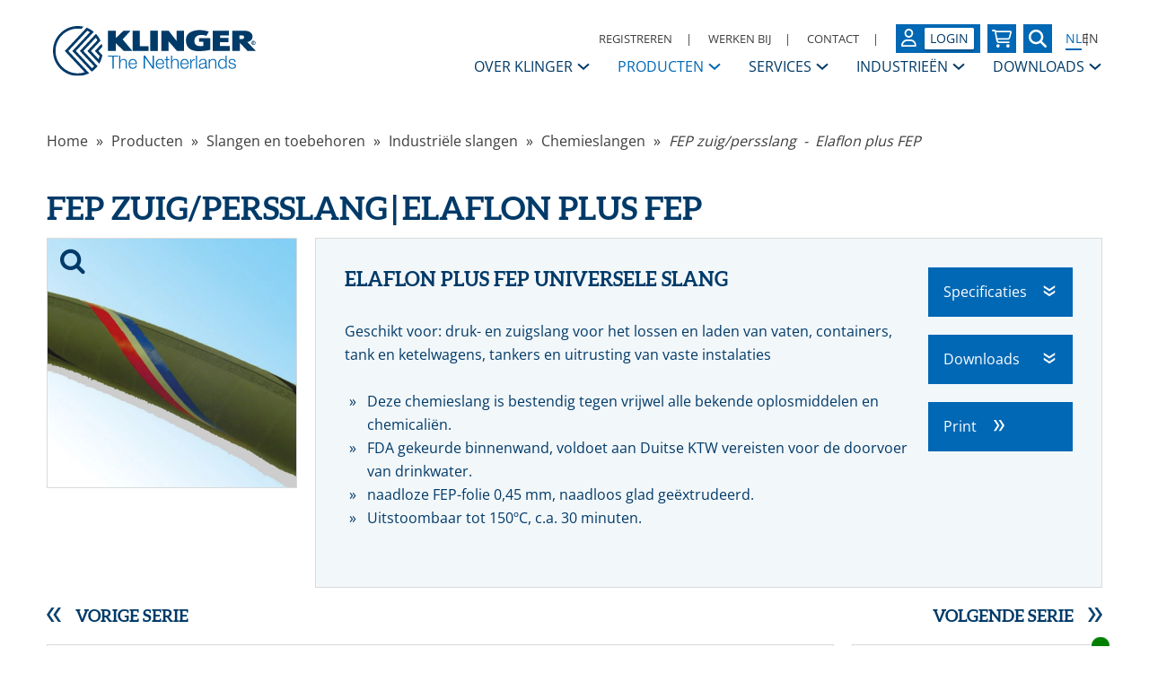

--- FILE ---
content_type: text/html; charset=utf-8
request_url: https://www.klinger.nl/product-detail/424/elaflon-plus-fep-universele-slang
body_size: 19043
content:
<!DOCTYPE html>
<html lang="nl-NL">
<head>
    <meta charset="utf-8">

    <base href="https://www.klinger.nl/">

    <meta http-equiv="X-UA-Compatible" content="IE=edge">

            <meta name="viewport" content="width=device-width,initial-scale=1"/>
    
    <title>FEP Zuig/persslang Elaflon Plus | KLINGER</title><meta name="twitter:title" content="FEP Zuig/persslang Elaflon Plus | KLINGER"><meta name="twitter:description" content="FEP Zuig/persslang Elaflon Plus van KLINGER | Deze chemieslang is bestendig tegen vrijwel alle bekende oplosmiddelen &amp; chemicaliën | Neem contact op voor advies"><meta name="keywords" content="afdichtingen, flensafdichtingen, pakkingen, flenspakkingen, stopbuspakkingen, mechanical seals, afsluiters, appendages, vlinderkleppen, kogelkranen, condensaatsystemen, regelkleppen, slangen, compensatoren."><meta name="description" content="FEP Zuig/persslang Elaflon Plus van KLINGER | Deze chemieslang is bestendig tegen vrijwel alle bekende oplosmiddelen &amp; chemicaliën | Neem contact op voor advies"><meta name="robots" content="index,follow"><meta name="twitter:card" content="summary_large_image"><meta property="og:url" content="https://www.klinger.nl/product-detail/424/elaflon-plus-fep-universele-slang"><meta property="og:title" content="FEP Zuig/persslang Elaflon Plus | KLINGER"><meta property="og:description" content="FEP Zuig/persslang Elaflon Plus van KLINGER | Deze chemieslang is bestendig tegen vrijwel alle bekende oplosmiddelen &amp; chemicaliën | Neem contact op voor advies"><meta property="og:type" content="website"><meta property="og:image" content="https://www.klinger.nl/Chemieslang Rubber FEP zuig persslang Elaflon Plus FEP universele slang.jpg"><meta property="og:image:width" content="1200"><meta property="og:image:height" content="630">

    <meta name="theme-color" content="rgb(0,58,104)">
    <meta name="csrf-token" content="QMSWl9rJVEbJgvHSLxIvTuGnSYhtzA3tfceoGaLM">
    <link rel="preload" href="https://cdn.weglot.com/weglot.min.js" as="script">

    <link rel="preload" href="https://www.klinger.nl/fast_fonts/open_sans/open-sans-v43-latin_latin-ext-regular.woff2" as="font" type="font/woff2" crossorigin>
    <link rel="preload" href="https://www.klinger.nl/fast_fonts/open_sans/open-sans-v43-latin_latin-ext-600.woff2" as="font" type="font/woff2" crossorigin>
    <link rel="preload" href="https://www.klinger.nl/fast_fonts/open_sans/open-sans-v43-latin_latin-ext-700.woff2" as="font" type="font/woff2" crossorigin>
    <link rel="preload" href="https://www.klinger.nl/fast_fonts.css" as="style">
    <link rel="stylesheet" href="https://www.klinger.nl/fast_fonts.css">

    <link rel="preload" href="/dist/app.js?id=42b076fe21aac50e6ecd4a004689e280" as="script">

    <link rel="preload" href="/dist/b.css?id=a52031b3e7fb2ac9c67d0bd66010e750" as="style">
    <link rel="stylesheet" href="/dist/b.css?id=a52031b3e7fb2ac9c67d0bd66010e750">

    <link rel="preload" href="/dist/app.css?id=7081b63f39d8a263d37816edd83e275b" as="style">
    <link rel="stylesheet" href="/dist/app.css?id=7081b63f39d8a263d37816edd83e275b">

    <link rel="preload" href="https://www.klinger.nl/jquery-ui.min.css" as="style">
    <link rel="stylesheet" href="https://www.klinger.nl/jquery-ui.min.css">

    <link rel="preload" href="https://www.klinger.nl/jquery-ui.theme.min.css" as="style">
    <link rel="stylesheet" href="https://www.klinger.nl/jquery-ui.theme.min.css">

    <link rel="icon" sizes="32x32" href="https://www.klinger.nl/images/icon.svg">
    <link rel="icon" sizes="192x192" href="https://www.klinger.nl/images/icon.svg">
    <link rel="apple-touch-icon" href="https://www.klinger.nl/images/icon.svg">
    <meta name="msapplication-TileImage" content="https://www.klinger.nl/images/icon.svg">

    <link rel="alternate" hreflang="nl" href="https://www.klinger.nl/product-detail/424/elaflon-plus-fep-universele-slang">
<link rel="canonical" href="https://www.klinger.nl/product-detail/424/elaflon-plus-fep-universele-slang">

    <script type="text/javascript" src="https://cdn.weglot.com/weglot.min.js" async></script>
    <script>
        function initializeWeglot() {
            if (typeof Weglot !== 'undefined') {
                try {
                    Weglot.initialize({
                        api_key: 'wg_ca17f4cf9b85acace10766d47dcd110e0'
                    });
                } catch (error) {
                    console.error('Weglot initialization  failed:', error);
                }
            } else {
                setTimeout(initializeWeglot, 50);
            }
        }

        if (document.readyState === 'loading') {
            document.addEventListener('DOMContentLoaded', initializeWeglot);
        } else {
            initializeWeglot();
        }
    </script>

            <!-- Google Tag Manager -->
        <script>(function (w, d, s, l, i) {
                w[l] = w[l] || [];
                w[l].push({
                    'gtm.start':
                        new Date().getTime(), event: 'gtm.js'
                });
                var f = d.getElementsByTagName(s)[0],
                    j = d.createElement(s), dl = l != 'dataLayer' ? '&l=' + l : '';
                j.async = true;
                j.src =
                    'https://www.googletagmanager.com/gtm.js?id=' + i + dl;
                f.parentNode.insertBefore(j, f);
            })(window, document, 'script', 'dataLayer', 'GTM-KW3D7FR');</script>
        <!-- End Google Tag Manager -->
    
    
    
            
        <meta name="google-site-verification" content="HYeGIu3kItcw-sVySg9Cg-2gQAR55Z3OOUNeus50ej4"/>
    
    <!-- SchemaOrgSnippet -->
    <script type="application/ld+json">
        {"@context":"https://schema.org","@type":"Organization","url":"https://www.klinger.nl","logo":"https://www.klinger.nl/images/klinger_logo.svg"}
    </script>
<script type="application/ld+json">
        {"@context":"https://schema.org","@type":"Product","name":"Elaflon plus FEP zuig/persslang-m/sp 19 mm - Elaflon plus FEP","description":"Geschikt voor: druk- en zuigslang voor het lossen en laden van vaten, containers, tank en ketelwagens, tankers en uitrusting van vaste instalaties Deze chemieslang is bestendig tegen vrijwel alle bekende oplosmiddelen en chemicaliën. FDA gekeurde binnenwand, voldoet aan Duitse KTW vereisten voor de doorvoer van drinkwater. naadloze FEP-folie 0,45 mm, naadloos glad geëxtrudeerd. Uitstoombaar tot 150ºC, c.a. 30 minuten.","url":"https://www.klinger.nl/product-detail/424/elaflon-plus-fep-universele-slang","image":"https://www.klinger.nl/uploads/Chemieslang Rubber FEP zuig persslang Elaflon Plus FEP universele slang.jpg","brand":{"@type":"Brand","name":"KLINGER"},"category":"Slangen en toebehoren - Industriële slangen - Chemieslangen","sku":"10344020019","additionalProperty":[{"@type":"PropertyValue","name":"Ø Inwendig (mm)","value":"19"},{"@type":"PropertyValue","name":"Ø Uitwendig (mm)","value":"31"},{"@type":"PropertyValue","name":"Wanddikte (mm)","value":"6,0"},{"@type":"PropertyValue","name":"Werkdruk (bar)","value":"16"},{"@type":"PropertyValue","name":"Testdruk (bar)","value":"> 25"},{"@type":"PropertyValue","name":"Buigradius (mm)","value":"80"},{"@type":"PropertyValue","name":"Rollengte (m)","value":"40"},{"@type":"PropertyValue","name":"Gewicht (kg/m)","value":"0,7"}],"offers":{"@type":"AggregateOffer","lowPrice":460.5,"highPrice":1229.76,"priceCurrency":"EUR","availability":"https://schema.org/OutOfStock"}}
    </script>
<script type="application/ld+json">
        {"@context":"https://schema.org","@type":"Product","name":"Elaflon plus FEP zuig/persslang-m/sp 25 mm - Elaflon plus FEP","description":"Geschikt voor: druk- en zuigslang voor het lossen en laden van vaten, containers, tank en ketelwagens, tankers en uitrusting van vaste instalaties Deze chemieslang is bestendig tegen vrijwel alle bekende oplosmiddelen en chemicaliën. FDA gekeurde binnenwand, voldoet aan Duitse KTW vereisten voor de doorvoer van drinkwater. naadloze FEP-folie 0,45 mm, naadloos glad geëxtrudeerd. Uitstoombaar tot 150ºC, c.a. 30 minuten.","url":"https://www.klinger.nl/product-detail/424/elaflon-plus-fep-universele-slang","image":"https://www.klinger.nl/uploads/Chemieslang Rubber FEP zuig persslang Elaflon Plus FEP universele slang.jpg","brand":{"@type":"Brand","name":"KLINGER"},"category":"Slangen en toebehoren - Industriële slangen - Chemieslangen","sku":"10344020025","additionalProperty":[{"@type":"PropertyValue","name":"Ø Inwendig (mm)","value":"25"},{"@type":"PropertyValue","name":"Ø Uitwendig (mm)","value":"37"},{"@type":"PropertyValue","name":"Wanddikte (mm)","value":"6,0"},{"@type":"PropertyValue","name":"Werkdruk (bar)","value":"16"},{"@type":"PropertyValue","name":"Testdruk (bar)","value":"> 25"},{"@type":"PropertyValue","name":"Buigradius (mm)","value":"100"},{"@type":"PropertyValue","name":"Rollengte (m)","value":"40"},{"@type":"PropertyValue","name":"Gewicht (kg/m)","value":"1,0"}],"offers":{"@type":"AggregateOffer","lowPrice":460.5,"highPrice":1229.76,"priceCurrency":"EUR","availability":"https://schema.org/OutOfStock"}}
    </script>
<script type="application/ld+json">
        {"@context":"https://schema.org","@type":"Product","name":"Elaflon plus FEP zuig/persslang-m/sp 32 mm - Elaflon plus FEP","description":"Geschikt voor: druk- en zuigslang voor het lossen en laden van vaten, containers, tank en ketelwagens, tankers en uitrusting van vaste instalaties Deze chemieslang is bestendig tegen vrijwel alle bekende oplosmiddelen en chemicaliën. FDA gekeurde binnenwand, voldoet aan Duitse KTW vereisten voor de doorvoer van drinkwater. naadloze FEP-folie 0,45 mm, naadloos glad geëxtrudeerd. Uitstoombaar tot 150ºC, c.a. 30 minuten.","url":"https://www.klinger.nl/product-detail/424/elaflon-plus-fep-universele-slang","image":"https://www.klinger.nl/uploads/Chemieslang Rubber FEP zuig persslang Elaflon Plus FEP universele slang.jpg","brand":{"@type":"Brand","name":"KLINGER"},"category":"Slangen en toebehoren - Industriële slangen - Chemieslangen","sku":"10344020032","additionalProperty":[{"@type":"PropertyValue","name":"Ø Inwendig (mm)","value":"32"},{"@type":"PropertyValue","name":"Ø Uitwendig (mm)","value":"44"},{"@type":"PropertyValue","name":"Wanddikte (mm)","value":"6,0"},{"@type":"PropertyValue","name":"Werkdruk (bar)","value":"16"},{"@type":"PropertyValue","name":"Testdruk (bar)","value":"> 25"},{"@type":"PropertyValue","name":"Buigradius (mm)","value":"125"},{"@type":"PropertyValue","name":"Rollengte (m)","value":"40"},{"@type":"PropertyValue","name":"Gewicht (kg/m)","value":"1,1"}],"offers":{"@type":"AggregateOffer","lowPrice":460.5,"highPrice":1229.76,"priceCurrency":"EUR","availability":"https://schema.org/OutOfStock"}}
    </script>
<script type="application/ld+json">
        {"@context":"https://schema.org","@type":"BreadcrumbList","itemListElement":[{"@type":"ListItem","position":6,"name":"Home","item":"https://www.klinger.nl"},{"@type":"ListItem","position":5,"name":"Producten","item":"https://www.klinger.nl/producten"},{"@type":"ListItem","position":4,"name":"Slangen en toebehoren","item":"https://www.klinger.nl/producten/92/slangen-en-toebehoren"},{"@type":"ListItem","position":3,"name":"Industriële slangen","item":"https://www.klinger.nl/producten/93/industriele-slangen"},{"@type":"ListItem","position":2,"name":"Chemieslangen","item":"https://www.klinger.nl/producten/95/chemieslangen"},{"@type":"ListItem","position":1,"name":"FEP zuig/persslang  -  Elaflon plus FEP","item":"https://www.klinger.nl/product-detail/424/elaflon-plus-fep-universele-slang"}]}
    </script>

</head>

<body>
    <!-- Google Tag Manager (noscript) -->
    <noscript>
        <iframe src="https://www.googletagmanager.com/ns.html?id=GTM-KW3D7FR"
                height="0" width="0" style="display:none;visibility:hidden"></iframe>
    </noscript>
    <!-- End Google Tag Manager (noscript) -->
<div id="top"></div>


<div class="master_wrapper">
    <div class="master_wrapper__content">
        <div class="print-only print-logo">
            <div class="container">
                <table>
                    <tr>
                        <td>
                            <img src="https://www.klinger.nl/images/klinger_logo.svg"
                                 alt="KLINGER The Netherlands logo"
                                 width="200" height="50">
                        </td>
                        <td style="width: 50%;">
                            <div class="d-flex justify-content-between ml-5" style="font-size: 10px;">
                                                                    <div class="m-5">
                                        <div class="text-uppercase text-secondary">
                                            Rotterdam
                                        </div>
                                        KLINGER The Netherlands<br />
Nikkelstraat 2<br />
3067 GR Rotterdam
                                    </div>
                                                                    <div class="m-5">
                                        <div class="text-uppercase text-secondary">
                                            Elsloo
                                        </div>
                                        KLINGER Service Center Limburg<br />
Business Park Stein 208A<br />
6181 MB Elsloo
                                    </div>
                                                                    <div class="m-5">
                                        <div class="text-uppercase text-secondary">
                                            Velsen-Noord
                                        </div>
                                        KLINGER The Netherlands<br />
Rooswijkweg 200<br />
1951 MD Velsen-Noord
                                    </div>
                                                                    <div class="m-5">
                                        <div class="text-uppercase text-secondary">
                                            Moordrecht
                                        </div>
                                        Hadro Techniek<br />
Zuidbaan 351<br />
2841 MD Moordrecht
                                    </div>
                                                            </div>
                        </td>
                    </tr>
                </table>
            </div>
        </div>

        <div class="nav-spacer print-hide"></div>
<nav class="fixed print-hide v-202408 bg-white">
    <div class="container">
        <div class="nav-holder">
            <div class="nav-bottom d-none d-xl-block">
                <div class="row">
                    <div class="col-auto d-flex align-items-center">
	<div class="nav-logo">
		<a href="https://www.klinger.nl">
			<img src="https://www.klinger.nl/images/klinger_logo.svg"
				 alt="KLINGER The Netherlands logo"
				 width="350" height="100%">
		</a>
	</div>
</div>
                    <div class="col">
    <div class="d-flex justify-content-between align-items-end flex-column h-100" style="gap: 30px">
        <div class="nav--alt d-flex">
            <ul class="d-flex align-items-center">
                        <li>
                <a class="" href="https://www.klinger.nl/account/registreren"
                   data-default-href="https://www.klinger.nl/account/registreren">
                    Registreren
                </a>
            </li>
            
                        <li>
                                    <a class="" href="https://www.klinger.nl/werken-bij"
                       data-default-href="https://www.klinger.nl/werken-bij">
						<span>
							Werken bij
						</span>
                    </a>
                            </li>
                    <li>
                                    <a class="" href="https://www.klinger.nl/contact"
                       data-default-href="https://www.klinger.nl/contact">
						<span>
							Contact
						</span>
                    </a>
                            </li>
                    <li>
                            </li>
            
                        <li class="no-separator">
                <a href="https://www.klinger.nl/account/login?r=https%3A%2F%2Fwww.klinger.nl%2Fproduct-detail%2F424%2Felaflon-plus-fep-universele-slang"
                   data-default-href="https://www.klinger.nl/account/login"
                   aria-label="Login op uw KLINGER omgeving"
                   class="w-100 btn btn-primary btn--small btn-w-32 d-inline-flex">
                    <div class="btn-icon user-icon">
                        <svg width="17" height="20" viewBox="0 0 17 20" fill="none" xmlns="http://www.w3.org/2000/svg">
    <g id="user-regular 2" clip-path="url(#clip0_106_24540)">
        <path id="Vector" d="M11.4286 5C11.4286 4.1712 11.1117 3.37634 10.5477 2.79029C9.98367 2.20424 9.2187 1.875 8.42105 1.875C7.62341 1.875 6.85844 2.20424 6.29442 2.79029C5.7304 3.37634 5.41353 4.1712 5.41353 5C5.41353 5.8288 5.7304 6.62366 6.29442 7.20971C6.85844 7.79576 7.62341 8.125 8.42105 8.125C9.2187 8.125 9.98367 7.79576 10.5477 7.20971C11.1117 6.62366 11.4286 5.8288 11.4286 5ZM3.60902 5C3.60902 3.67392 4.116 2.40215 5.01843 1.46447C5.92086 0.526784 7.14482 0 8.42105 0C9.69728 0 10.9212 0.526784 11.8237 1.46447C12.7261 2.40215 13.2331 3.67392 13.2331 5C13.2331 6.32608 12.7261 7.59785 11.8237 8.53553C10.9212 9.47322 9.69728 10 8.42105 10C7.14482 10 5.92086 9.47322 5.01843 8.53553C4.116 7.59785 3.60902 6.32608 3.60902 5ZM1.85338 18.125H14.9925C14.6579 15.6523 12.6128 13.75 10.1429 13.75H6.70677C4.23684 13.75 2.19173 15.6523 1.85714 18.125H1.85338ZM0 18.8398C0 14.9922 3 11.875 6.70301 11.875H10.1391C13.8421 11.875 16.8421 14.9922 16.8421 18.8398C16.8421 19.4805 16.3421 20 15.7256 20H1.11654C0.5 20 0 19.4805 0 18.8398Z" fill="white"/>
    </g>
    <defs>
        <clipPath id="clip0_106_24540">
            <rect width="16.8421" height="20" fill="white"/>
        </clipPath>
    </defs>
</svg>
                    </div>
                    <div class="d-flex align-items-center">
                        <div class="badge">
                            Login
                        </div>
                    </div>
                </a>
            </li>
            
            <li class="no-separator">
                            <a href=https://www.klinger.nl/bestellen/winkelwagen
        class="w-100  btn btn-primary justify-content-between btn--tiny btn-w-32 btn-mxw-32 btn--only-icon btn--shopping-cart js-shopping-cart-main d-inline-flex"
    aria-label="Bekijk uw winkelmandje"

id=open-card
>
    <div class="btn-arrow">
        <svg width="22" height="20" viewBox="0 0 22 20" class="shopping-cart" fill="none" xmlns="http://www.w3.org/2000/svg">
    <g id="Laag_1" clip-path="url(#clip0_106_50362)">
        <path id="Vector" d="M6.77966 20C7.80084 20 8.62866 19.1605 8.62866 18.125C8.62866 17.0895 7.80084 16.25 6.77966 16.25C5.75849 16.25 4.93066 17.0895 4.93066 18.125C4.93066 19.1605 5.75849 20 6.77966 20Z" fill="white"/>
        <path id="Vector_2" d="M17.8734 20C18.8946 20 19.7224 19.1605 19.7224 18.125C19.7224 17.0895 18.8946 16.25 17.8734 16.25C16.8522 16.25 16.0244 17.0895 16.0244 18.125C16.0244 19.1605 16.8522 20 17.8734 20Z" fill="white"/>
        <path id="Vector_3" d="M20.4584 1.25H4.62635C4.27581 0.5 3.52465 0 2.6772 0H0.924499C0.412173 0 0 0.417969 0 0.9375C0 1.45703 0.412173 1.875 0.924499 1.875H2.6772C2.82743 1.875 2.95455 1.98047 2.98151 2.12891L4.96918 12.7148C5.21572 14.0391 6.35978 15 7.6926 15H18.7982C19.3105 15 19.7227 14.582 19.7227 14.0625C19.7227 13.543 19.3105 13.125 18.7982 13.125H7.6926C7.24961 13.125 6.86826 12.8047 6.78351 12.3633L6.5755 11.25H17.6888C18.9407 11.25 20.0385 10.3945 20.3659 9.16797L21.9453 3.21875C22.2111 2.22656 21.4715 1.25 20.4584 1.25ZM18.8039 8.74102C18.6668 9.25234 18.2084 9.60938 17.6888 9.60938H6.03313L4.77157 2.89062H20.3571L18.8039 8.74102Z" fill="white"/>
    </g>
    <defs>
        <clipPath id="clip0_106_50362">
            <rect width="22" height="20" fill="white"/>
        </clipPath>
    </defs>
</svg>
    </div>


</a>                    </li>
        <li class="no-separator">
                                                                                                                <a href=https://www.klinger.nl/zoeken
        class="w-100  btn btn-primary justify-content-between btn--tiny btn-w-32 btn-mxw-32 btn--only-icon d-inline-flex"
    aria-label="Zoek naar een specifieke pagina of product"


>
    <div class="btn-arrow">
        <svg width="20" height="20" viewBox="0 0 20 20" fill="none" xmlns="http://www.w3.org/2000/svg">
    <g id="magnifying-glass-solid 1" clip-path="url(#clip0_103_91808)">
        <path id="Vector" d="M16.25 8.125C16.25 9.91797 15.668 11.5742 14.6875 12.918L19.6328 17.8672C20.1211 18.3555 20.1211 19.1484 19.6328 19.6367C19.1445 20.125 18.3516 20.125 17.8633 19.6367L12.918 14.6875C11.5742 15.6719 9.91797 16.25 8.125 16.25C3.63672 16.25 0 12.6133 0 8.125C0 3.63672 3.63672 0 8.125 0C12.6133 0 16.25 3.63672 16.25 8.125ZM8.125 13.75C8.86369 13.75 9.59514 13.6045 10.2776 13.3218C10.9601 13.0391 11.5801 12.6248 12.1025 12.1025C12.6248 11.5801 13.0391 10.9601 13.3218 10.2776C13.6045 9.59514 13.75 8.86369 13.75 8.125C13.75 7.38631 13.6045 6.65486 13.3218 5.97241C13.0391 5.28995 12.6248 4.66985 12.1025 4.14752C11.5801 3.62519 10.9601 3.21086 10.2776 2.92818C9.59514 2.64549 8.86369 2.5 8.125 2.5C7.38632 2.5 6.65486 2.64549 5.97241 2.92818C5.28995 3.21086 4.66985 3.62519 4.14752 4.14752C3.6252 4.66985 3.21086 5.28995 2.92818 5.97241C2.64549 6.65486 2.5 7.38631 2.5 8.125C2.5 8.86369 2.64549 9.59514 2.92818 10.2776C3.21086 10.9601 3.6252 11.5801 4.14752 12.1025C4.66985 12.6248 5.28995 13.0391 5.97241 13.3218C6.65486 13.6045 7.38632 13.75 8.125 13.75Z" fill="white"/>
    </g>
    <defs>
        <clipPath id="clip0_103_91808">
            <rect width="20" height="20" fill="white"/>
        </clipPath>
    </defs>
</svg>
    </div>


</a>                                </li>
    <li class="no-separator">
        <nav class="weglot_switcher"
     aria-label="Selecteer een taal"
     data-wg-notranslate="true"
>
    <a id="weglot-language-nl"
       href="#Weglot-nl"
       tabindex="-1"
       aria-label="Select language: Nederlands"
       aria-current="page">
        NL
    </a>
    <a id="weglot-language-en"
       href="#Weglot-en"
       tabindex="-1"
       aria-label="Select language: English">
        EN
    </a>
</nav>        <div class="js-3th-party-service-link-">
        </div>
    </li>
</ul>        </div>
        <div class="nav-menu d-flex align-items-end">
            <ul>
										<li class="has-children ">
                    <a class="d-inline-flex align-items-center" href="https://www.klinger.nl/over-klinger">
                        <span>Over KLINGER</span>
                        <svg xmlns="http://www.w3.org/2000/svg" width="16" height="16" viewBox="0 0 12 12" class="ml-1 menu-item-icon">
    <path d="M1.50002 4L6.00002 8L10.5 4" stroke-width="1.5" stroke="currentcolor" fill="none"/>
</svg>                    </a>
											<div class="menu-sibling">
															<div class="menu-sibling-item ">
									<div class="menu-sibling-item-holder">
										<a href="https://www.klinger.nl/over-klinger/klinger-nederland">
											<span class="menu-arrow-right">
												KLINGER Nederland
											</span>
										</a>
									</div>
																	</div>
															<div class="menu-sibling-item ">
									<div class="menu-sibling-item-holder">
										<a href="https://www.klinger.nl/over-klinger/contactpersonen">
											<span class="menu-arrow-right">
												Contactpersonen
											</span>
										</a>
									</div>
																	</div>
															<div class="menu-sibling-item ">
									<div class="menu-sibling-item-holder">
										<a href="https://www.klinger.nl/over-klinger/historie">
											<span class="menu-arrow-right">
												Historie
											</span>
										</a>
									</div>
																	</div>
															<div class="menu-sibling-item ">
									<div class="menu-sibling-item-holder">
										<a href="https://www.klinger.nl/over-klinger/klinger-group">
											<span class="menu-arrow-right">
												KLINGER Group
											</span>
										</a>
									</div>
																	</div>
															<div class="menu-sibling-item ">
									<div class="menu-sibling-item-holder">
										<a href="https://www.klinger.nl/over-klinger/missie-visie-strategie">
											<span class="menu-arrow-right">
												Missie, Visie &amp; Strategie
											</span>
										</a>
									</div>
																	</div>
															<div class="menu-sibling-item ">
									<div class="menu-sibling-item-holder">
										<a href="https://www.klinger.nl/over-klinger/daarom-klinger">
											<span class="menu-arrow-right">
												Daarom KLINGER
											</span>
										</a>
									</div>
																	</div>
															<div class="menu-sibling-item ">
									<div class="menu-sibling-item-holder">
										<a href="https://www.klinger.nl/over-klinger/code-of-conduct">
											<span class="menu-arrow-right">
												Code of Conduct
											</span>
										</a>
									</div>
																	</div>
															<div class="menu-sibling-item ">
									<div class="menu-sibling-item-holder">
										<a href="https://www.klinger.nl/over-klinger/veiligheid-en-milieu">
											<span class="menu-arrow-right">
												Kwaliteit, veiligheid &amp; milieu
											</span>
										</a>
									</div>
																	</div>
															<div class="menu-sibling-item ">
									<div class="menu-sibling-item-holder">
										<a href="https://www.klinger.nl/over-klinger/actueel">
											<span class="menu-arrow-right">
												Actueel
											</span>
										</a>
									</div>
																	</div>
															<div class="menu-sibling-item ">
									<div class="menu-sibling-item-holder">
										<a href="https://www.klinger.nl/over-klinger/werken-bij-klinger">
											<span class="menu-arrow-right">
												Vacatures
											</span>
										</a>
									</div>
																	</div>
															<div class="menu-sibling-item ">
									<div class="menu-sibling-item-holder">
										<a href="https://www.klinger.nl/over-klinger/Locaties">
											<span class="menu-arrow-right">
												Locaties
											</span>
										</a>
									</div>
																	</div>
													</div>
									</li>
																	<li class=" active menu-hover">
    <a class="d-inline-flex align-items-center" href="https://www.klinger.nl/producten">
        <span>Producten</span>
        <svg xmlns="http://www.w3.org/2000/svg" width="16" height="16" viewBox="0 0 12 12" class="ml-1 menu-item-icon">
    <path d="M1.50002 4L6.00002 8L10.5 4" stroke-width="1.5" stroke="currentcolor" fill="none"/>
</svg>	</a>

			<div class="product-menu">
			<div class="product-menu__wrapper">
				
									<div class="product-menu__holder" id="normal">
		<div class="product-menu__column">
							<div class="product-menu__column__group">
					<div class="product-menu-item__header">
						<a class="product-menu-item__href " href="https://www.klinger.nl/producten/4/flensafdichtingen">
							Flensafdichtingen
						</a>
					</div>
											<div class="">
															<div class="product-menu-item__child">
									<a class="product-menu-item__href " href="https://www.klinger.nl/producten/5/rubber-vezelversterkte-pakkingen">
										Rubber vezelversterkte pakkingen
									</a>
								</div>
															<div class="product-menu-item__child">
									<a class="product-menu-item__href " href="https://www.klinger.nl/producten/6/ptfe-pakkingen">
										PTFE pakkingen
									</a>
								</div>
															<div class="product-menu-item__child">
									<a class="product-menu-item__href " href="https://www.klinger.nl/producten/7/grafiet-pakkingen">
										Grafiet pakkingen
									</a>
								</div>
															<div class="product-menu-item__child">
									<a class="product-menu-item__href " href="https://www.klinger.nl/producten/8/rubber-pakkingen">
										Rubber pakkingen
									</a>
								</div>
															<div class="product-menu-item__child">
									<a class="product-menu-item__href " href="https://www.klinger.nl/producten/218/mica-afdichtingen">
										Mica afdichtingen
									</a>
								</div>
															<div class="product-menu-item__child">
									<a class="product-menu-item__href " href="https://www.klinger.nl/product-detail/56/ovale-keteldeksel-afdichtingen">
										Keteldeksel afdichtingen
									</a>
								</div>
															<div class="product-menu-item__child">
									<a class="product-menu-item__href " href="https://www.klinger.nl/producten/2/foodpakkingen">
										Foodpakkingen
									</a>
								</div>
															<div class="product-menu-item__child">
									<a class="product-menu-item__href " href="https://www.klinger.nl/producten/170/overige-flenspakkingen-specials">
										Overige flenspakkingen / Specials
									</a>
								</div>
															<div class="product-menu-item__child">
									<a class="product-menu-item__href " href="https://www.klinger.nl/producten/13/maxiflex-spiraalgewonden-pakkingen">
										Maxiflex / spiraalgewonden pakkingen
									</a>
								</div>
															<div class="product-menu-item__child">
									<a class="product-menu-item__href " href="https://www.klinger.nl/producten/18/maxiprofiel-kamprofiel-pakkingen">
										Maxiprofiel / kamprofiel pakkingen
									</a>
								</div>
															<div class="product-menu-item__child">
									<a class="product-menu-item__href " href="https://www.klinger.nl/producten/19/ring-type-joint-pakkingen">
										Ring Type Joint pakkingen
									</a>
								</div>
															<div class="product-menu-item__child">
									<a class="product-menu-item__href " href="https://www.klinger.nl/vlakke-drager-pakking">
										Vlakke drager pakkingen
									</a>
								</div>
															<div class="product-menu-item__child">
									<a class="product-menu-item__href " href="https://www.klinger.nl/product-detail/88/rvs-gegolfde-pakkingen-met-grafiet-oplage">
										RVS gegolfde pakkingen
									</a>
								</div>
															<div class="product-menu-item__child">
									<a class="product-menu-item__href " href="https://www.klinger.nl/producten/12/overige-semimetallieke-pakkingen">
										Overige (Semi)metallieke pakkingen
									</a>
								</div>
													</div>
									</div>
							<div class="product-menu__column__group">
					<div class="product-menu-item__header">
						<a class="product-menu-item__href " href="https://www.klinger.nl/producten/20/dynamische-afdichtingen">
							Dynamische afdichtingen
						</a>
					</div>
											<div class="">
															<div class="product-menu-item__child">
									<a class="product-menu-item__href " href="https://www.klinger.nl/producten/21/stopbuspakkingen">
										Stopbuspakkingen
									</a>
								</div>
															<div class="product-menu-item__child">
									<a class="product-menu-item__href " href="https://www.klinger.nl/producten/28/mechanische-asafdichtingen">
										Mechanische asafdichtingen
									</a>
								</div>
													</div>
									</div>
							<div class="product-menu__column__group">
					<div class="product-menu-item__header">
						<a class="product-menu-item__href " href="https://www.klinger.nl/producten/34/appendages">
							Appendages
						</a>
					</div>
											<div class="">
															<div class="product-menu-item__child">
									<a class="product-menu-item__href " href="https://www.klinger.nl/producten/185/ansi">
										ANSI
									</a>
								</div>
															<div class="product-menu-item__child">
									<a class="product-menu-item__href " href="https://www.klinger.nl/producten/35/afsluiters">
										Afsluiters
									</a>
								</div>
															<div class="product-menu-item__child">
									<a class="product-menu-item__href " href="https://www.klinger.nl/producten/42/kogelkranen">
										Kogelkranen
									</a>
								</div>
															<div class="product-menu-item__child">
									<a class="product-menu-item__href " href="https://www.klinger.nl/producten/52/vlinderkleppen">
										Vlinderkleppen
									</a>
								</div>
															<div class="product-menu-item__child">
									<a class="product-menu-item__href " href="https://www.klinger.nl/producten/56/automatisering">
										Automatisering
									</a>
								</div>
															<div class="product-menu-item__child">
									<a class="product-menu-item__href " href="https://www.klinger.nl/producten/60/condensaatsystemen">
										Condensaatsystemen
									</a>
								</div>
															<div class="product-menu-item__child">
									<a class="product-menu-item__href " href="https://www.klinger.nl/producten/67/terugslagkleppen">
										Terugslagkleppen
									</a>
								</div>
															<div class="product-menu-item__child">
									<a class="product-menu-item__href " href="https://www.klinger.nl/producten/71/filters">
										Filters
									</a>
								</div>
															<div class="product-menu-item__child">
									<a class="product-menu-item__href " href="https://www.klinger.nl/producten/74/meet-a-regel-toebehoren">
										Meet &amp; regel toebehoren
									</a>
								</div>
															<div class="product-menu-item__child">
									<a class="product-menu-item__href " href="https://www.klinger.nl/producten/76/druk-reduceer-a-veiligheden">
										Druk, reduceer &amp; veiligheden
									</a>
								</div>
															<div class="product-menu-item__child">
									<a class="product-menu-item__href " href="https://www.klinger.nl/producten/79/warmwaterbereiders-a-stoomwatermengers">
										Warmwaterbereiders &amp; stoomwatermengers
									</a>
								</div>
															<div class="product-menu-item__child">
									<a class="product-menu-item__href " href="https://www.klinger.nl/producten/80/ontluchters-a-vloeistoflozers">
										Ontluchters &amp; vloeistoflozers
									</a>
								</div>
															<div class="product-menu-item__child">
									<a class="product-menu-item__href " href="https://www.klinger.nl/producten/81/kijk-en-peiltoestellen-a-glazen">
										Kijk- en peiltoestellen &amp; glazen
									</a>
								</div>
													</div>
									</div>
							<div class="product-menu__column__group">
					<div class="product-menu-item__header">
						<a class="product-menu-item__href " href="https://www.klinger.nl/producten/87/regelkleppen">
							Regelkleppen
						</a>
					</div>
											<div class="">
															<div class="product-menu-item__child">
									<a class="product-menu-item__href " href="https://www.klinger.nl/regelkleppen-kfm">
										KFM regelkleppen
									</a>
								</div>
															<div class="product-menu-item__child">
									<a class="product-menu-item__href " href="https://www.klinger.nl/regelklep-van-prevent">
										Pre-vent regelkleppen
									</a>
								</div>
															<div class="product-menu-item__child">
									<a class="product-menu-item__href " href="https://www.klinger.nl/regelkleppen-zwick">
										Zwick regelkleppen
									</a>
								</div>
															<div class="product-menu-item__child">
									<a class="product-menu-item__href " href="https://www.klinger.nl/regelkleppen-tomoe">
										Tomoe regelkleppen
									</a>
								</div>
													</div>
									</div>
							<div class="product-menu__column__group">
					<div class="product-menu-item__header">
						<a class="product-menu-item__href active" href="https://www.klinger.nl/producten/92/slangen-en-toebehoren">
							Slangen en toebehoren
						</a>
					</div>
											<div class="">
															<div class="product-menu-item__child">
									<a class="product-menu-item__href " href="https://www.klinger.nl/producten/93/industriele-slangen">
										Industriële slangen
									</a>
								</div>
															<div class="product-menu-item__child">
									<a class="product-menu-item__href " href="https://www.klinger.nl/producten/127/slanghaspels-en-assemblage">
										Slanghaspels en assemblage
									</a>
								</div>
															<div class="product-menu-item__child">
									<a class="product-menu-item__href " href="https://www.klinger.nl/producten/107/koppelingen">
										Koppelingen
									</a>
								</div>
															<div class="product-menu-item__child">
									<a class="product-menu-item__href " href="https://www.klinger.nl/producten/121/slangklemmen">
										Slangklemmen
									</a>
								</div>
															<div class="product-menu-item__child">
									<a class="product-menu-item__href " href="https://www.klinger.nl/producten/125/accessoires-slangen">
										Accessoires slangen
									</a>
								</div>
															<div class="product-menu-item__child">
									<a class="product-menu-item__href " href="https://www.klinger.nl/producten/130/reparatieklemmen">
										Reparatieklemmen
									</a>
								</div>
													</div>
									</div>
							<div class="product-menu__column__group">
					<div class="product-menu-item__header">
						<a class="product-menu-item__href " href="https://www.klinger.nl/producten/131/compensatoren">
							Compensatoren
						</a>
					</div>
											<div class="">
															<div class="product-menu-item__child">
									<a class="product-menu-item__href " href="https://www.klinger.nl/producten/132/rubber">
										Rubber
									</a>
								</div>
															<div class="product-menu-item__child">
									<a class="product-menu-item__href " href="https://www.klinger.nl/weefsel-compensator">
										Weefsel compensatoren
									</a>
								</div>
															<div class="product-menu-item__child">
									<a class="product-menu-item__href " href="https://www.klinger.nl/producten/133/ptfe">
										PTFE
									</a>
								</div>
															<div class="product-menu-item__child">
									<a class="product-menu-item__href " href="https://www.klinger.nl/producten/134/metaal">
										Metaal
									</a>
								</div>
													</div>
									</div>
							<div class="product-menu__column__group">
					<div class="product-menu-item__header">
						<a class="product-menu-item__href " href="https://www.klinger.nl/producten/159/service-en-onderhoudsproducten">
							Service- en onderhoudsproducten
						</a>
					</div>
									</div>
					</div>
	</div>
				
				
			</div>
		</div>
	</li>																<li class="has-children ">
                    <a class="d-inline-flex align-items-center" href="https://www.klinger.nl/services">
                        <span>Services</span>
                        <svg xmlns="http://www.w3.org/2000/svg" width="16" height="16" viewBox="0 0 12 12" class="ml-1 menu-item-icon">
    <path d="M1.50002 4L6.00002 8L10.5 4" stroke-width="1.5" stroke="currentcolor" fill="none"/>
</svg>                    </a>
											<div class="menu-sibling">
															<div class="menu-sibling-item ">
									<div class="menu-sibling-item-holder">
										<a href="https://www.klinger.nl/services/training-opleiding">
											<span class="menu-arrow-right">
												Trainingen &amp; Opleidingen
											</span>
										</a>
									</div>
																	</div>
															<div class="menu-sibling-item ">
									<div class="menu-sibling-item-holder">
										<a href="https://www.klinger.nl/services/steam-solutions">
											<span class="menu-arrow-right">
												Steam Solutions
											</span>
										</a>
									</div>
																	</div>
															<div class="menu-sibling-item ">
									<div class="menu-sibling-item-holder">
										<a href="https://www.klinger.nl/services/ebusiness">
											<span class="menu-arrow-right">
												E-Business
											</span>
										</a>
									</div>
																	</div>
															<div class="menu-sibling-item ">
									<div class="menu-sibling-item-holder">
										<a href="https://www.klinger.nl/services/Installatie-optimalisatie">
											<span class="menu-arrow-right">
												Installatie optimalisatie
											</span>
										</a>
									</div>
																	</div>
															<div class="menu-sibling-item ">
									<div class="menu-sibling-item-holder">
										<a href="https://www.klinger.nl/services/turn-around-service">
											<span class="menu-arrow-right">
												Turn around service
											</span>
										</a>
									</div>
																	</div>
															<div class="menu-sibling-item ">
									<div class="menu-sibling-item-holder">
										<a href="https://www.klinger.nl/services/flensmanagement">
											<span class="menu-arrow-right">
												Flensmanagement
											</span>
										</a>
									</div>
																	</div>
															<div class="menu-sibling-item ">
									<div class="menu-sibling-item-holder">
										<a href="https://www.klinger.nl/services/afsluiter-automatisering">
											<span class="menu-arrow-right">
												Afsluiter automatisering
											</span>
										</a>
									</div>
																	</div>
															<div class="menu-sibling-item ">
									<div class="menu-sibling-item-holder">
										<a href="https://www.klinger.nl/services/slangenbeheersysteem">
											<span class="menu-arrow-right">
												Slangmanagement
											</span>
										</a>
									</div>
																	</div>
													</div>
									</li>
												<li class="has-children ">
                    <a class="d-inline-flex align-items-center" href="https://www.klinger.nl/industrien">
                        <span>Industrieën</span>
                        <svg xmlns="http://www.w3.org/2000/svg" width="16" height="16" viewBox="0 0 12 12" class="ml-1 menu-item-icon">
    <path d="M1.50002 4L6.00002 8L10.5 4" stroke-width="1.5" stroke="currentcolor" fill="none"/>
</svg>                    </a>
											<div class="menu-sibling">
															<div class="menu-sibling-item ">
									<div class="menu-sibling-item-holder">
										<a href="https://www.klinger.nl/industrien/industrie">
											<span class="menu-arrow-right">
												Industrie
											</span>
										</a>
									</div>
																	</div>
															<div class="menu-sibling-item ">
									<div class="menu-sibling-item-holder">
										<a href="https://www.klinger.nl/industrien/energie">
											<span class="menu-arrow-right">
												Energie
											</span>
										</a>
									</div>
																	</div>
															<div class="menu-sibling-item ">
									<div class="menu-sibling-item-holder">
										<a href="https://www.klinger.nl/industrien/petrochemie-industrie">
											<span class="menu-arrow-right">
												Petrochemie &amp; raffinaderij
											</span>
										</a>
									</div>
																	</div>
															<div class="menu-sibling-item ">
									<div class="menu-sibling-item-holder">
										<a href="https://www.klinger.nl/industrien/staal">
											<span class="menu-arrow-right">
												Staal
											</span>
										</a>
									</div>
																	</div>
															<div class="menu-sibling-item ">
									<div class="menu-sibling-item-holder">
										<a href="https://www.klinger.nl/industrien/olie-gas-industrie">
											<span class="menu-arrow-right">
												Olie &amp; gas
											</span>
										</a>
									</div>
																	</div>
															<div class="menu-sibling-item ">
									<div class="menu-sibling-item-holder">
										<a href="https://www.klinger.nl/industrien/transport-en-opslag">
											<span class="menu-arrow-right">
												Transport &amp; opslag
											</span>
										</a>
									</div>
																	</div>
															<div class="menu-sibling-item ">
									<div class="menu-sibling-item-holder">
										<a href="https://www.klinger.nl/industrien/chemie">
											<span class="menu-arrow-right">
												Chemie
											</span>
										</a>
									</div>
																	</div>
															<div class="menu-sibling-item ">
									<div class="menu-sibling-item-holder">
										<a href="https://www.klinger.nl/industrien/farmacie">
											<span class="menu-arrow-right">
												Farmacie
											</span>
										</a>
									</div>
																	</div>
															<div class="menu-sibling-item ">
									<div class="menu-sibling-item-holder">
										<a href="https://www.klinger.nl/industrien/voedingsmiddelen">
											<span class="menu-arrow-right">
												Voedingsmiddelen
											</span>
										</a>
									</div>
																	</div>
															<div class="menu-sibling-item ">
									<div class="menu-sibling-item-holder">
										<a href="https://www.klinger.nl/industrien/pulp-en-papier">
											<span class="menu-arrow-right">
												Pulp &amp; papier
											</span>
										</a>
									</div>
																	</div>
													</div>
									</li>
												<li class=" ">
                    <a class="d-inline-flex align-items-center" href="https://www.klinger.nl/downloads">
                        <span>Downloads</span>
                        <svg xmlns="http://www.w3.org/2000/svg" width="16" height="16" viewBox="0 0 12 12" class="ml-1 menu-item-icon">
    <path d="M1.50002 4L6.00002 8L10.5 4" stroke-width="1.5" stroke="currentcolor" fill="none"/>
</svg>                    </a>
					<div class="menu-sibling">
																					<div class="menu-sibling-item">
									<div class="menu-sibling-item-holder">
										<a class=""
										   href="https://www.klinger.nl/downloads?document_type=brochures">
											<span class="menu-arrow-right">
												Brochures
											</span>
										</a>
									</div>
								</div>
																												<div class="menu-sibling-item">
									<div class="menu-sibling-item-holder">
										<a class=""
										   href="https://www.klinger.nl/downloads?document_type=technische-info-datasheets">
											<span class="menu-arrow-right">
												Technische info &amp; Datasheets
											</span>
										</a>
									</div>
								</div>
																												<div class="menu-sibling-item">
									<div class="menu-sibling-item-holder">
										<a class=""
										   href="https://www.klinger.nl/downloads?document_type=manuals">
											<span class="menu-arrow-right">
												Manuals
											</span>
										</a>
									</div>
								</div>
																												<div class="menu-sibling-item">
									<div class="menu-sibling-item-holder">
										<a class=""
										   href="https://www.klinger.nl/downloads?document_type=certificeringen">
											<span class="menu-arrow-right">
												Certificeringen
											</span>
										</a>
									</div>
								</div>
																												<div class="menu-sibling-item">
									<div class="menu-sibling-item-holder">
										<a class=""
										   href="https://www.klinger.nl/downloads?document_type=leveringsvoorwaarden">
											<span class="menu-arrow-right">
												Leveringsvoorwaarden
											</span>
										</a>
									</div>
								</div>
																												<div class="menu-sibling-item">
									<div class="menu-sibling-item-holder">
										<a class=""
										   href="https://www.klinger.nl/downloads?document_type=klantcase">
											<span class="menu-arrow-right">
												Klantcase
											</span>
										</a>
									</div>
								</div>
																												<div class="menu-sibling-item">
									<div class="menu-sibling-item-holder">
										<a class=""
										   href="https://www.klinger.nl/downloads?document_type=video">
											<span class="menu-arrow-right">
												Video
											</span>
										</a>
									</div>
								</div>
																												<div class="menu-sibling-item">
									<div class="menu-sibling-item-holder">
										<a class=""
										   href="https://www.klinger.nl/downloads?document_type=whitepaper">
											<span class="menu-arrow-right">
												Whitepaper
											</span>
										</a>
									</div>
								</div>
																		</div>
				</li>
						</ul>        </div>
    </div>
</div>
                </div>
            </div>
        </div>
        <div class="mobile-header d-block d-xl-none">
            <div class="nav-holder">
                <div class="d-flex justify-content-between align-items-center">
                    <div class="nav-logo">
	<a href="https://www.klinger.nl">
		<img src="https://www.klinger.nl/images/klinger_logo.svg"
			 alt="KLINGER The Netherlands logo"
			 style="max-height: 100%; max-width: 100%"
			 width="150" height="100%"
		>
	</a>
</div>                    <div class="mx-1">
        <div class="d-md-block d-none">
                            <a href="https://www.klinger.nl/account/login?r=https%3A%2F%2Fwww.klinger.nl%2Fproduct-detail%2F424%2Felaflon-plus-fep-universele-slang"
                   data-default-href="https://www.klinger.nl/account/login"
                   aria-label="Login op uw KLINGER omgeving"
                   class="w-100 btn btn-primary btn--small btn-w-32 d-inline-flex">
                    <div class="btn-icon user-icon">
                        <svg width="17" height="20" viewBox="0 0 17 20" fill="none" xmlns="http://www.w3.org/2000/svg">
    <g id="user-regular 2" clip-path="url(#clip0_106_24540)">
        <path id="Vector" d="M11.4286 5C11.4286 4.1712 11.1117 3.37634 10.5477 2.79029C9.98367 2.20424 9.2187 1.875 8.42105 1.875C7.62341 1.875 6.85844 2.20424 6.29442 2.79029C5.7304 3.37634 5.41353 4.1712 5.41353 5C5.41353 5.8288 5.7304 6.62366 6.29442 7.20971C6.85844 7.79576 7.62341 8.125 8.42105 8.125C9.2187 8.125 9.98367 7.79576 10.5477 7.20971C11.1117 6.62366 11.4286 5.8288 11.4286 5ZM3.60902 5C3.60902 3.67392 4.116 2.40215 5.01843 1.46447C5.92086 0.526784 7.14482 0 8.42105 0C9.69728 0 10.9212 0.526784 11.8237 1.46447C12.7261 2.40215 13.2331 3.67392 13.2331 5C13.2331 6.32608 12.7261 7.59785 11.8237 8.53553C10.9212 9.47322 9.69728 10 8.42105 10C7.14482 10 5.92086 9.47322 5.01843 8.53553C4.116 7.59785 3.60902 6.32608 3.60902 5ZM1.85338 18.125H14.9925C14.6579 15.6523 12.6128 13.75 10.1429 13.75H6.70677C4.23684 13.75 2.19173 15.6523 1.85714 18.125H1.85338ZM0 18.8398C0 14.9922 3 11.875 6.70301 11.875H10.1391C13.8421 11.875 16.8421 14.9922 16.8421 18.8398C16.8421 19.4805 16.3421 20 15.7256 20H1.11654C0.5 20 0 19.4805 0 18.8398Z" fill="white"/>
    </g>
    <defs>
        <clipPath id="clip0_106_24540">
            <rect width="16.8421" height="20" fill="white"/>
        </clipPath>
    </defs>
</svg>
                    </div>
                </a>
                    </div>
        <div class="d-block d-md-none">
            <a href="https://www.klinger.nl/account/login?r=https%3A%2F%2Fwww.klinger.nl%2Fproduct-detail%2F424%2Felaflon-plus-fep-universele-slang"
               data-default-href="https://www.klinger.nl/account/login"
               aria-label="Login op uw KLINGER omgeving"
               class="w-100 btn btn-primary btn--small btn-w-32 d-inline-flex">
                <div class="btn-icon user-icon">
                    <svg width="17" height="20" viewBox="0 0 17 20" fill="none" xmlns="http://www.w3.org/2000/svg">
    <g id="user-regular 2" clip-path="url(#clip0_106_24540)">
        <path id="Vector" d="M11.4286 5C11.4286 4.1712 11.1117 3.37634 10.5477 2.79029C9.98367 2.20424 9.2187 1.875 8.42105 1.875C7.62341 1.875 6.85844 2.20424 6.29442 2.79029C5.7304 3.37634 5.41353 4.1712 5.41353 5C5.41353 5.8288 5.7304 6.62366 6.29442 7.20971C6.85844 7.79576 7.62341 8.125 8.42105 8.125C9.2187 8.125 9.98367 7.79576 10.5477 7.20971C11.1117 6.62366 11.4286 5.8288 11.4286 5ZM3.60902 5C3.60902 3.67392 4.116 2.40215 5.01843 1.46447C5.92086 0.526784 7.14482 0 8.42105 0C9.69728 0 10.9212 0.526784 11.8237 1.46447C12.7261 2.40215 13.2331 3.67392 13.2331 5C13.2331 6.32608 12.7261 7.59785 11.8237 8.53553C10.9212 9.47322 9.69728 10 8.42105 10C7.14482 10 5.92086 9.47322 5.01843 8.53553C4.116 7.59785 3.60902 6.32608 3.60902 5ZM1.85338 18.125H14.9925C14.6579 15.6523 12.6128 13.75 10.1429 13.75H6.70677C4.23684 13.75 2.19173 15.6523 1.85714 18.125H1.85338ZM0 18.8398C0 14.9922 3 11.875 6.70301 11.875H10.1391C13.8421 11.875 16.8421 14.9922 16.8421 18.8398C16.8421 19.4805 16.3421 20 15.7256 20H1.11654C0.5 20 0 19.4805 0 18.8398Z" fill="white"/>
    </g>
    <defs>
        <clipPath id="clip0_106_24540">
            <rect width="16.8421" height="20" fill="white"/>
        </clipPath>
    </defs>
</svg>
                </div>
            </a>
        </div>
    </div>
    <div class="mx-1">
        <div class="d-md-block d-none">
                            <a href=https://www.klinger.nl/bestellen/winkelwagen
        class="w-100  btn btn-primary justify-content-between btn--tiny btn-w-32 btn-mxw-32 btn--only-icon btn--shopping-cart js-shopping-cart-main d-inline-flex"
    aria-label="Bekijk uw winkelmandje"

id=open-card
>
    <div class="btn-arrow">
        <svg width="22" height="20" viewBox="0 0 22 20" class="shopping-cart" fill="none" xmlns="http://www.w3.org/2000/svg">
    <g id="Laag_1" clip-path="url(#clip0_106_50362)">
        <path id="Vector" d="M6.77966 20C7.80084 20 8.62866 19.1605 8.62866 18.125C8.62866 17.0895 7.80084 16.25 6.77966 16.25C5.75849 16.25 4.93066 17.0895 4.93066 18.125C4.93066 19.1605 5.75849 20 6.77966 20Z" fill="white"/>
        <path id="Vector_2" d="M17.8734 20C18.8946 20 19.7224 19.1605 19.7224 18.125C19.7224 17.0895 18.8946 16.25 17.8734 16.25C16.8522 16.25 16.0244 17.0895 16.0244 18.125C16.0244 19.1605 16.8522 20 17.8734 20Z" fill="white"/>
        <path id="Vector_3" d="M20.4584 1.25H4.62635C4.27581 0.5 3.52465 0 2.6772 0H0.924499C0.412173 0 0 0.417969 0 0.9375C0 1.45703 0.412173 1.875 0.924499 1.875H2.6772C2.82743 1.875 2.95455 1.98047 2.98151 2.12891L4.96918 12.7148C5.21572 14.0391 6.35978 15 7.6926 15H18.7982C19.3105 15 19.7227 14.582 19.7227 14.0625C19.7227 13.543 19.3105 13.125 18.7982 13.125H7.6926C7.24961 13.125 6.86826 12.8047 6.78351 12.3633L6.5755 11.25H17.6888C18.9407 11.25 20.0385 10.3945 20.3659 9.16797L21.9453 3.21875C22.2111 2.22656 21.4715 1.25 20.4584 1.25ZM18.8039 8.74102C18.6668 9.25234 18.2084 9.60938 17.6888 9.60938H6.03313L4.77157 2.89062H20.3571L18.8039 8.74102Z" fill="white"/>
    </g>
    <defs>
        <clipPath id="clip0_106_50362">
            <rect width="22" height="20" fill="white"/>
        </clipPath>
    </defs>
</svg>
    </div>


</a>                    </div>
        <div class="d-block d-md-none">
            <a href=https://www.klinger.nl/bestellen/winkelwagen
        class="w-100  btn btn-primary justify-content-between btn--tiny btn-w-32 btn-mxw-32 btn--only-icon btn--shopping-cart js-shopping-cart-main d-inline-flex"
    aria-label="Bekijk uw winkelmandje"

id=open-card
>
    <div class="btn-arrow">
        <svg width="22" height="20" viewBox="0 0 22 20" class="shopping-cart" fill="none" xmlns="http://www.w3.org/2000/svg">
    <g id="Laag_1" clip-path="url(#clip0_106_50362)">
        <path id="Vector" d="M6.77966 20C7.80084 20 8.62866 19.1605 8.62866 18.125C8.62866 17.0895 7.80084 16.25 6.77966 16.25C5.75849 16.25 4.93066 17.0895 4.93066 18.125C4.93066 19.1605 5.75849 20 6.77966 20Z" fill="white"/>
        <path id="Vector_2" d="M17.8734 20C18.8946 20 19.7224 19.1605 19.7224 18.125C19.7224 17.0895 18.8946 16.25 17.8734 16.25C16.8522 16.25 16.0244 17.0895 16.0244 18.125C16.0244 19.1605 16.8522 20 17.8734 20Z" fill="white"/>
        <path id="Vector_3" d="M20.4584 1.25H4.62635C4.27581 0.5 3.52465 0 2.6772 0H0.924499C0.412173 0 0 0.417969 0 0.9375C0 1.45703 0.412173 1.875 0.924499 1.875H2.6772C2.82743 1.875 2.95455 1.98047 2.98151 2.12891L4.96918 12.7148C5.21572 14.0391 6.35978 15 7.6926 15H18.7982C19.3105 15 19.7227 14.582 19.7227 14.0625C19.7227 13.543 19.3105 13.125 18.7982 13.125H7.6926C7.24961 13.125 6.86826 12.8047 6.78351 12.3633L6.5755 11.25H17.6888C18.9407 11.25 20.0385 10.3945 20.3659 9.16797L21.9453 3.21875C22.2111 2.22656 21.4715 1.25 20.4584 1.25ZM18.8039 8.74102C18.6668 9.25234 18.2084 9.60938 17.6888 9.60938H6.03313L4.77157 2.89062H20.3571L18.8039 8.74102Z" fill="white"/>
    </g>
    <defs>
        <clipPath id="clip0_106_50362">
            <rect width="22" height="20" fill="white"/>
        </clipPath>
    </defs>
</svg>
    </div>


</a>        </div>
    </div>
<div class="mx-1">
    <a href=https://www.klinger.nl/zoeken
        class="w-100  btn btn-primary justify-content-between btn--tiny btn-w-32 btn-mxw-32 btn--only-icon d-inline-flex"
    aria-label="Zoek naar een specifieke pagina of product"


>
    <div class="btn-arrow">
        <svg width="20" height="20" viewBox="0 0 20 20" fill="none" xmlns="http://www.w3.org/2000/svg">
    <g id="magnifying-glass-solid 1" clip-path="url(#clip0_103_91808)">
        <path id="Vector" d="M16.25 8.125C16.25 9.91797 15.668 11.5742 14.6875 12.918L19.6328 17.8672C20.1211 18.3555 20.1211 19.1484 19.6328 19.6367C19.1445 20.125 18.3516 20.125 17.8633 19.6367L12.918 14.6875C11.5742 15.6719 9.91797 16.25 8.125 16.25C3.63672 16.25 0 12.6133 0 8.125C0 3.63672 3.63672 0 8.125 0C12.6133 0 16.25 3.63672 16.25 8.125ZM8.125 13.75C8.86369 13.75 9.59514 13.6045 10.2776 13.3218C10.9601 13.0391 11.5801 12.6248 12.1025 12.1025C12.6248 11.5801 13.0391 10.9601 13.3218 10.2776C13.6045 9.59514 13.75 8.86369 13.75 8.125C13.75 7.38631 13.6045 6.65486 13.3218 5.97241C13.0391 5.28995 12.6248 4.66985 12.1025 4.14752C11.5801 3.62519 10.9601 3.21086 10.2776 2.92818C9.59514 2.64549 8.86369 2.5 8.125 2.5C7.38632 2.5 6.65486 2.64549 5.97241 2.92818C5.28995 3.21086 4.66985 3.62519 4.14752 4.14752C3.6252 4.66985 3.21086 5.28995 2.92818 5.97241C2.64549 6.65486 2.5 7.38631 2.5 8.125C2.5 8.86369 2.64549 9.59514 2.92818 10.2776C3.21086 10.9601 3.6252 11.5801 4.14752 12.1025C4.66985 12.6248 5.28995 13.0391 5.97241 13.3218C6.65486 13.6045 7.38632 13.75 8.125 13.75Z" fill="white"/>
    </g>
    <defs>
        <clipPath id="clip0_103_91808">
            <rect width="20" height="20" fill="white"/>
        </clipPath>
    </defs>
</svg>
    </div>


</a></div>

<div class="hamburger_holder pl-3">
    <div class="hamburger hamburger--squeeze"
         tabindex="0"
         aria-label="Toggle Navigation"
         role="button"
         aria-controls="mobile-navigation">
        <div class="hamburger-box">
            <div class="hamburger-inner" id="mobile-navigation"></div>
        </div>
    </div>
</div>                </div>
            </div>
            <div class="mobile-menu__overlay"></div>
<nav id="menu" class="mobile-menu">
    <ul>
                                                        <li>
                        <div class="list-view">
    <div class="list-view__item ">
        <a class="" href="https://www.klinger.nl/over-klinger" >
            Over KLINGER
        </a>
    </div>
            <button aria-expanded="false" aria-label="Toggle sub menu">
            <svg xmlns="http://www.w3.org/2000/svg" width="16" height="16" viewBox="0 0 12 12" class="list-view__icon">
    <path d="M1.50002 4L6.00002 8L10.5 4" stroke-width="1.5" stroke="currentcolor" fill="none"/>
</svg>        </button>
    </div>
                                                    <ul>
                                                                    <li>
                                        <div class="list-view">
    <div class="list-view__item ">
        <a class="" href="https://www.klinger.nl/over-klinger/klinger-nederland" >
            KLINGER Nederland
        </a>
    </div>
    </div>                                                                            </li>
                                                                    <li>
                                        <div class="list-view">
    <div class="list-view__item ">
        <a class="" href="https://www.klinger.nl/over-klinger/contactpersonen" >
            Contactpersonen
        </a>
    </div>
    </div>                                                                            </li>
                                                                    <li>
                                        <div class="list-view">
    <div class="list-view__item ">
        <a class="" href="https://www.klinger.nl/over-klinger/historie" >
            Historie
        </a>
    </div>
    </div>                                                                            </li>
                                                                    <li>
                                        <div class="list-view">
    <div class="list-view__item ">
        <a class="" href="https://www.klinger.nl/over-klinger/klinger-group" >
            KLINGER Group
        </a>
    </div>
    </div>                                                                            </li>
                                                                    <li>
                                        <div class="list-view">
    <div class="list-view__item ">
        <a class="" href="https://www.klinger.nl/over-klinger/missie-visie-strategie" >
            Missie, Visie & Strategie
        </a>
    </div>
    </div>                                                                            </li>
                                                                    <li>
                                        <div class="list-view">
    <div class="list-view__item ">
        <a class="" href="https://www.klinger.nl/over-klinger/daarom-klinger" >
            Daarom KLINGER
        </a>
    </div>
    </div>                                                                            </li>
                                                                    <li>
                                        <div class="list-view">
    <div class="list-view__item ">
        <a class="" href="https://www.klinger.nl/over-klinger/code-of-conduct" >
            Code of Conduct
        </a>
    </div>
    </div>                                                                            </li>
                                                                    <li>
                                        <div class="list-view">
    <div class="list-view__item ">
        <a class="" href="https://www.klinger.nl/over-klinger/veiligheid-en-milieu" >
            Kwaliteit, veiligheid & milieu
        </a>
    </div>
    </div>                                                                            </li>
                                                                    <li>
                                        <div class="list-view">
    <div class="list-view__item ">
        <a class="" href="https://www.klinger.nl/over-klinger/actueel" >
            Actueel
        </a>
    </div>
    </div>                                                                            </li>
                                                                    <li>
                                        <div class="list-view">
    <div class="list-view__item ">
        <a class="" href="https://www.klinger.nl/over-klinger/werken-bij-klinger" >
            Vacatures
        </a>
    </div>
    </div>                                                                            </li>
                                                                    <li>
                                        <div class="list-view">
    <div class="list-view__item ">
        <a class="" href="https://www.klinger.nl/over-klinger/Locaties" >
            Locaties
        </a>
    </div>
    </div>                                                                            </li>
                                                            </ul>
                                            </li>
                                                                                        <li>
                            <div class="list-view">
    <div class="list-view__item ">
        <a class="" href="https://www.klinger.nl/producten" >
            Producten
        </a>
    </div>
            <button aria-expanded="false" aria-label="Toggle sub menu">
            <svg xmlns="http://www.w3.org/2000/svg" width="16" height="16" viewBox="0 0 12 12" class="list-view__icon">
    <path d="M1.50002 4L6.00002 8L10.5 4" stroke-width="1.5" stroke="currentcolor" fill="none"/>
</svg>        </button>
    </div>                                                            <ul>
                                                                                                                                                            <li>
                                                <div class="list-view">
    <div class="list-view__item ">
        <a class="" href="https://www.klinger.nl/producten/4/flensafdichtingen" >
            Flensafdichtingen
        </a>
    </div>
            <button aria-expanded="false" aria-label="Toggle sub menu">
            <svg xmlns="http://www.w3.org/2000/svg" width="16" height="16" viewBox="0 0 12 12" class="list-view__icon">
    <path d="M1.50002 4L6.00002 8L10.5 4" stroke-width="1.5" stroke="currentcolor" fill="none"/>
</svg>        </button>
    </div>                                                                                                    <ul>
                                                                                                                    <li>
                                                                <div class="list-view">
    <div class="list-view__item ">
        <a class="" href="https://www.klinger.nl/producten/5/rubber-vezelversterkte-pakkingen" >
            Rubber vezelversterkte pakkingen
        </a>
    </div>
    </div>                                                            </li>
                                                                                                                    <li>
                                                                <div class="list-view">
    <div class="list-view__item ">
        <a class="" href="https://www.klinger.nl/producten/6/ptfe-pakkingen" >
            PTFE pakkingen
        </a>
    </div>
    </div>                                                            </li>
                                                                                                                    <li>
                                                                <div class="list-view">
    <div class="list-view__item ">
        <a class="" href="https://www.klinger.nl/producten/7/grafiet-pakkingen" >
            Grafiet pakkingen
        </a>
    </div>
    </div>                                                            </li>
                                                                                                                    <li>
                                                                <div class="list-view">
    <div class="list-view__item ">
        <a class="" href="https://www.klinger.nl/producten/8/rubber-pakkingen" >
            Rubber pakkingen
        </a>
    </div>
    </div>                                                            </li>
                                                                                                                    <li>
                                                                <div class="list-view">
    <div class="list-view__item ">
        <a class="" href="https://www.klinger.nl/producten/218/mica-afdichtingen" >
            Mica afdichtingen
        </a>
    </div>
    </div>                                                            </li>
                                                                                                                    <li>
                                                                <div class="list-view">
    <div class="list-view__item ">
        <a class="" href="https://www.klinger.nl/product-detail/56/ovale-keteldeksel-afdichtingen" >
            Keteldeksel afdichtingen
        </a>
    </div>
    </div>                                                            </li>
                                                                                                                    <li>
                                                                <div class="list-view">
    <div class="list-view__item ">
        <a class="" href="https://www.klinger.nl/producten/2/foodpakkingen" >
            Foodpakkingen
        </a>
    </div>
    </div>                                                            </li>
                                                                                                                    <li>
                                                                <div class="list-view">
    <div class="list-view__item ">
        <a class="" href="https://www.klinger.nl/producten/170/overige-flenspakkingen-specials" >
            Overige flenspakkingen / Specials
        </a>
    </div>
    </div>                                                            </li>
                                                                                                                    <li>
                                                                <div class="list-view">
    <div class="list-view__item ">
        <a class="" href="https://www.klinger.nl/producten/13/maxiflex-spiraalgewonden-pakkingen" >
            Maxiflex / spiraalgewonden pakkingen
        </a>
    </div>
    </div>                                                            </li>
                                                                                                                    <li>
                                                                <div class="list-view">
    <div class="list-view__item ">
        <a class="" href="https://www.klinger.nl/producten/18/maxiprofiel-kamprofiel-pakkingen" >
            Maxiprofiel / kamprofiel pakkingen
        </a>
    </div>
    </div>                                                            </li>
                                                                                                                    <li>
                                                                <div class="list-view">
    <div class="list-view__item ">
        <a class="" href="https://www.klinger.nl/producten/19/ring-type-joint-pakkingen" >
            Ring Type Joint pakkingen
        </a>
    </div>
    </div>                                                            </li>
                                                                                                                    <li>
                                                                <div class="list-view">
    <div class="list-view__item ">
        <a class="" href="https://www.klinger.nl/vlakke-drager-pakking" >
            Vlakke drager pakkingen
        </a>
    </div>
    </div>                                                            </li>
                                                                                                                    <li>
                                                                <div class="list-view">
    <div class="list-view__item ">
        <a class="" href="https://www.klinger.nl/product-detail/88/rvs-gegolfde-pakkingen-met-grafiet-oplage" >
            RVS gegolfde pakkingen
        </a>
    </div>
    </div>                                                            </li>
                                                                                                                    <li>
                                                                <div class="list-view">
    <div class="list-view__item ">
        <a class="" href="https://www.klinger.nl/producten/12/overige-semimetallieke-pakkingen" >
            Overige (Semi)metallieke pakkingen
        </a>
    </div>
    </div>                                                            </li>
                                                                                                            </ul>
                                                                                            </li>
                                                                                    <li>
                                                <div class="list-view">
    <div class="list-view__item ">
        <a class="" href="https://www.klinger.nl/producten/20/dynamische-afdichtingen" >
            Dynamische afdichtingen
        </a>
    </div>
            <button aria-expanded="false" aria-label="Toggle sub menu">
            <svg xmlns="http://www.w3.org/2000/svg" width="16" height="16" viewBox="0 0 12 12" class="list-view__icon">
    <path d="M1.50002 4L6.00002 8L10.5 4" stroke-width="1.5" stroke="currentcolor" fill="none"/>
</svg>        </button>
    </div>                                                                                                    <ul>
                                                                                                                    <li>
                                                                <div class="list-view">
    <div class="list-view__item ">
        <a class="" href="https://www.klinger.nl/producten/21/stopbuspakkingen" >
            Stopbuspakkingen
        </a>
    </div>
    </div>                                                            </li>
                                                                                                                    <li>
                                                                <div class="list-view">
    <div class="list-view__item ">
        <a class="" href="https://www.klinger.nl/producten/28/mechanische-asafdichtingen" >
            Mechanische asafdichtingen
        </a>
    </div>
    </div>                                                            </li>
                                                                                                            </ul>
                                                                                            </li>
                                                                                    <li>
                                                <div class="list-view">
    <div class="list-view__item ">
        <a class="" href="https://www.klinger.nl/producten/34/appendages" >
            Appendages
        </a>
    </div>
            <button aria-expanded="false" aria-label="Toggle sub menu">
            <svg xmlns="http://www.w3.org/2000/svg" width="16" height="16" viewBox="0 0 12 12" class="list-view__icon">
    <path d="M1.50002 4L6.00002 8L10.5 4" stroke-width="1.5" stroke="currentcolor" fill="none"/>
</svg>        </button>
    </div>                                                                                                    <ul>
                                                                                                                    <li>
                                                                <div class="list-view">
    <div class="list-view__item ">
        <a class="" href="https://www.klinger.nl/producten/185/ansi" >
            ANSI
        </a>
    </div>
    </div>                                                            </li>
                                                                                                                    <li>
                                                                <div class="list-view">
    <div class="list-view__item ">
        <a class="" href="https://www.klinger.nl/producten/35/afsluiters" >
            Afsluiters
        </a>
    </div>
    </div>                                                            </li>
                                                                                                                    <li>
                                                                <div class="list-view">
    <div class="list-view__item ">
        <a class="" href="https://www.klinger.nl/producten/42/kogelkranen" >
            Kogelkranen
        </a>
    </div>
    </div>                                                            </li>
                                                                                                                    <li>
                                                                <div class="list-view">
    <div class="list-view__item ">
        <a class="" href="https://www.klinger.nl/producten/52/vlinderkleppen" >
            Vlinderkleppen
        </a>
    </div>
    </div>                                                            </li>
                                                                                                                    <li>
                                                                <div class="list-view">
    <div class="list-view__item ">
        <a class="" href="https://www.klinger.nl/producten/56/automatisering" >
            Automatisering
        </a>
    </div>
    </div>                                                            </li>
                                                                                                                    <li>
                                                                <div class="list-view">
    <div class="list-view__item ">
        <a class="" href="https://www.klinger.nl/producten/60/condensaatsystemen" >
            Condensaatsystemen
        </a>
    </div>
    </div>                                                            </li>
                                                                                                                    <li>
                                                                <div class="list-view">
    <div class="list-view__item ">
        <a class="" href="https://www.klinger.nl/producten/67/terugslagkleppen" >
            Terugslagkleppen
        </a>
    </div>
    </div>                                                            </li>
                                                                                                                    <li>
                                                                <div class="list-view">
    <div class="list-view__item ">
        <a class="" href="https://www.klinger.nl/producten/71/filters" >
            Filters
        </a>
    </div>
    </div>                                                            </li>
                                                                                                                    <li>
                                                                <div class="list-view">
    <div class="list-view__item ">
        <a class="" href="https://www.klinger.nl/producten/74/meet-a-regel-toebehoren" >
            Meet & regel toebehoren
        </a>
    </div>
    </div>                                                            </li>
                                                                                                                    <li>
                                                                <div class="list-view">
    <div class="list-view__item ">
        <a class="" href="https://www.klinger.nl/producten/76/druk-reduceer-a-veiligheden" >
            Druk, reduceer & veiligheden
        </a>
    </div>
    </div>                                                            </li>
                                                                                                                    <li>
                                                                <div class="list-view">
    <div class="list-view__item ">
        <a class="" href="https://www.klinger.nl/producten/79/warmwaterbereiders-a-stoomwatermengers" >
            Warmwaterbereiders & stoomwatermengers
        </a>
    </div>
    </div>                                                            </li>
                                                                                                                    <li>
                                                                <div class="list-view">
    <div class="list-view__item ">
        <a class="" href="https://www.klinger.nl/producten/80/ontluchters-a-vloeistoflozers" >
            Ontluchters & vloeistoflozers
        </a>
    </div>
    </div>                                                            </li>
                                                                                                                    <li>
                                                                <div class="list-view">
    <div class="list-view__item ">
        <a class="" href="https://www.klinger.nl/producten/81/kijk-en-peiltoestellen-a-glazen" >
            Kijk- en peiltoestellen & glazen
        </a>
    </div>
    </div>                                                            </li>
                                                                                                            </ul>
                                                                                            </li>
                                                                                    <li>
                                                <div class="list-view">
    <div class="list-view__item ">
        <a class="" href="https://www.klinger.nl/producten/87/regelkleppen" >
            Regelkleppen
        </a>
    </div>
            <button aria-expanded="false" aria-label="Toggle sub menu">
            <svg xmlns="http://www.w3.org/2000/svg" width="16" height="16" viewBox="0 0 12 12" class="list-view__icon">
    <path d="M1.50002 4L6.00002 8L10.5 4" stroke-width="1.5" stroke="currentcolor" fill="none"/>
</svg>        </button>
    </div>                                                                                                    <ul>
                                                                                                                    <li>
                                                                <div class="list-view">
    <div class="list-view__item ">
        <a class="" href="https://www.klinger.nl/regelkleppen-kfm" >
            KFM regelkleppen
        </a>
    </div>
    </div>                                                            </li>
                                                                                                                    <li>
                                                                <div class="list-view">
    <div class="list-view__item ">
        <a class="" href="https://www.klinger.nl/regelklep-van-prevent" >
            Pre-vent regelkleppen
        </a>
    </div>
    </div>                                                            </li>
                                                                                                                    <li>
                                                                <div class="list-view">
    <div class="list-view__item ">
        <a class="" href="https://www.klinger.nl/regelkleppen-zwick" >
            Zwick regelkleppen
        </a>
    </div>
    </div>                                                            </li>
                                                                                                                    <li>
                                                                <div class="list-view">
    <div class="list-view__item ">
        <a class="" href="https://www.klinger.nl/regelkleppen-tomoe" >
            Tomoe regelkleppen
        </a>
    </div>
    </div>                                                            </li>
                                                                                                            </ul>
                                                                                            </li>
                                                                                    <li>
                                                <div class="list-view">
    <div class="list-view__item active">
        <a class="" href="https://www.klinger.nl/producten/92/slangen-en-toebehoren" >
            Slangen en toebehoren
        </a>
    </div>
            <button aria-expanded="false" aria-label="Toggle sub menu">
            <svg xmlns="http://www.w3.org/2000/svg" width="16" height="16" viewBox="0 0 12 12" class="list-view__icon">
    <path d="M1.50002 4L6.00002 8L10.5 4" stroke-width="1.5" stroke="currentcolor" fill="none"/>
</svg>        </button>
    </div>                                                                                                    <ul>
                                                                                                                    <li>
                                                                <div class="list-view">
    <div class="list-view__item ">
        <a class="" href="https://www.klinger.nl/producten/93/industriele-slangen" >
            Industriële slangen
        </a>
    </div>
    </div>                                                            </li>
                                                                                                                    <li>
                                                                <div class="list-view">
    <div class="list-view__item ">
        <a class="" href="https://www.klinger.nl/producten/127/slanghaspels-en-assemblage" >
            Slanghaspels en assemblage
        </a>
    </div>
    </div>                                                            </li>
                                                                                                                    <li>
                                                                <div class="list-view">
    <div class="list-view__item ">
        <a class="" href="https://www.klinger.nl/producten/107/koppelingen" >
            Koppelingen
        </a>
    </div>
    </div>                                                            </li>
                                                                                                                    <li>
                                                                <div class="list-view">
    <div class="list-view__item ">
        <a class="" href="https://www.klinger.nl/producten/121/slangklemmen" >
            Slangklemmen
        </a>
    </div>
    </div>                                                            </li>
                                                                                                                    <li>
                                                                <div class="list-view">
    <div class="list-view__item ">
        <a class="" href="https://www.klinger.nl/producten/125/accessoires-slangen" >
            Accessoires slangen
        </a>
    </div>
    </div>                                                            </li>
                                                                                                                    <li>
                                                                <div class="list-view">
    <div class="list-view__item ">
        <a class="" href="https://www.klinger.nl/producten/130/reparatieklemmen" >
            Reparatieklemmen
        </a>
    </div>
    </div>                                                            </li>
                                                                                                            </ul>
                                                                                            </li>
                                                                                    <li>
                                                <div class="list-view">
    <div class="list-view__item ">
        <a class="" href="https://www.klinger.nl/producten/131/compensatoren" >
            Compensatoren
        </a>
    </div>
            <button aria-expanded="false" aria-label="Toggle sub menu">
            <svg xmlns="http://www.w3.org/2000/svg" width="16" height="16" viewBox="0 0 12 12" class="list-view__icon">
    <path d="M1.50002 4L6.00002 8L10.5 4" stroke-width="1.5" stroke="currentcolor" fill="none"/>
</svg>        </button>
    </div>                                                                                                    <ul>
                                                                                                                    <li>
                                                                <div class="list-view">
    <div class="list-view__item ">
        <a class="" href="https://www.klinger.nl/producten/132/rubber" >
            Rubber
        </a>
    </div>
    </div>                                                            </li>
                                                                                                                    <li>
                                                                <div class="list-view">
    <div class="list-view__item ">
        <a class="" href="https://www.klinger.nl/weefsel-compensator" >
            Weefsel compensatoren
        </a>
    </div>
    </div>                                                            </li>
                                                                                                                    <li>
                                                                <div class="list-view">
    <div class="list-view__item ">
        <a class="" href="https://www.klinger.nl/producten/133/ptfe" >
            PTFE
        </a>
    </div>
    </div>                                                            </li>
                                                                                                                    <li>
                                                                <div class="list-view">
    <div class="list-view__item ">
        <a class="" href="https://www.klinger.nl/producten/134/metaal" >
            Metaal
        </a>
    </div>
    </div>                                                            </li>
                                                                                                            </ul>
                                                                                            </li>
                                                                                    <li>
                                                <div class="list-view">
    <div class="list-view__item ">
        <a class="" href="https://www.klinger.nl/producten/159/service-en-onderhoudsproducten" >
            Service- en onderhoudsproducten
        </a>
    </div>
    </div>                                                                                            </li>
                                                                                                            </ul>
                                                    </li>
                                                                                    <li>
                        <div class="list-view">
    <div class="list-view__item ">
        <a class="" href="https://www.klinger.nl/services" >
            Services
        </a>
    </div>
            <button aria-expanded="false" aria-label="Toggle sub menu">
            <svg xmlns="http://www.w3.org/2000/svg" width="16" height="16" viewBox="0 0 12 12" class="list-view__icon">
    <path d="M1.50002 4L6.00002 8L10.5 4" stroke-width="1.5" stroke="currentcolor" fill="none"/>
</svg>        </button>
    </div>
                                                    <ul>
                                                                    <li>
                                        <div class="list-view">
    <div class="list-view__item ">
        <a class="" href="https://www.klinger.nl/services/training-opleiding" >
            Trainingen & Opleidingen
        </a>
    </div>
    </div>                                                                            </li>
                                                                    <li>
                                        <div class="list-view">
    <div class="list-view__item ">
        <a class="" href="https://www.klinger.nl/services/steam-solutions" >
            Steam Solutions
        </a>
    </div>
    </div>                                                                            </li>
                                                                    <li>
                                        <div class="list-view">
    <div class="list-view__item ">
        <a class="" href="https://www.klinger.nl/services/ebusiness" >
            E-Business
        </a>
    </div>
    </div>                                                                            </li>
                                                                    <li>
                                        <div class="list-view">
    <div class="list-view__item ">
        <a class="" href="https://www.klinger.nl/services/Installatie-optimalisatie" >
            Installatie optimalisatie
        </a>
    </div>
    </div>                                                                            </li>
                                                                    <li>
                                        <div class="list-view">
    <div class="list-view__item ">
        <a class="" href="https://www.klinger.nl/services/turn-around-service" >
            Turn around service
        </a>
    </div>
    </div>                                                                            </li>
                                                                    <li>
                                        <div class="list-view">
    <div class="list-view__item ">
        <a class="" href="https://www.klinger.nl/services/flensmanagement" >
            Flensmanagement
        </a>
    </div>
    </div>                                                                            </li>
                                                                    <li>
                                        <div class="list-view">
    <div class="list-view__item ">
        <a class="" href="https://www.klinger.nl/services/afsluiter-automatisering" >
            Afsluiter automatisering
        </a>
    </div>
    </div>                                                                            </li>
                                                                    <li>
                                        <div class="list-view">
    <div class="list-view__item ">
        <a class="" href="https://www.klinger.nl/services/slangenbeheersysteem" >
            Slangmanagement
        </a>
    </div>
    </div>                                                                            </li>
                                                            </ul>
                                            </li>
                                                                <li>
                        <div class="list-view">
    <div class="list-view__item ">
        <a class="" href="https://www.klinger.nl/industrien" >
            Industrieën
        </a>
    </div>
            <button aria-expanded="false" aria-label="Toggle sub menu">
            <svg xmlns="http://www.w3.org/2000/svg" width="16" height="16" viewBox="0 0 12 12" class="list-view__icon">
    <path d="M1.50002 4L6.00002 8L10.5 4" stroke-width="1.5" stroke="currentcolor" fill="none"/>
</svg>        </button>
    </div>
                                                    <ul>
                                                                    <li>
                                        <div class="list-view">
    <div class="list-view__item ">
        <a class="" href="https://www.klinger.nl/industrien/industrie" >
            Industrie
        </a>
    </div>
    </div>                                                                            </li>
                                                                    <li>
                                        <div class="list-view">
    <div class="list-view__item ">
        <a class="" href="https://www.klinger.nl/industrien/energie" >
            Energie
        </a>
    </div>
    </div>                                                                            </li>
                                                                    <li>
                                        <div class="list-view">
    <div class="list-view__item ">
        <a class="" href="https://www.klinger.nl/industrien/petrochemie-industrie" >
            Petrochemie & raffinaderij
        </a>
    </div>
    </div>                                                                            </li>
                                                                    <li>
                                        <div class="list-view">
    <div class="list-view__item ">
        <a class="" href="https://www.klinger.nl/industrien/staal" >
            Staal
        </a>
    </div>
    </div>                                                                            </li>
                                                                    <li>
                                        <div class="list-view">
    <div class="list-view__item ">
        <a class="" href="https://www.klinger.nl/industrien/olie-gas-industrie" >
            Olie & gas
        </a>
    </div>
    </div>                                                                            </li>
                                                                    <li>
                                        <div class="list-view">
    <div class="list-view__item ">
        <a class="" href="https://www.klinger.nl/industrien/transport-en-opslag" >
            Transport & opslag
        </a>
    </div>
    </div>                                                                            </li>
                                                                    <li>
                                        <div class="list-view">
    <div class="list-view__item ">
        <a class="" href="https://www.klinger.nl/industrien/chemie" >
            Chemie
        </a>
    </div>
    </div>                                                                            </li>
                                                                    <li>
                                        <div class="list-view">
    <div class="list-view__item ">
        <a class="" href="https://www.klinger.nl/industrien/farmacie" >
            Farmacie
        </a>
    </div>
    </div>                                                                            </li>
                                                                    <li>
                                        <div class="list-view">
    <div class="list-view__item ">
        <a class="" href="https://www.klinger.nl/industrien/voedingsmiddelen" >
            Voedingsmiddelen
        </a>
    </div>
    </div>                                                                            </li>
                                                                    <li>
                                        <div class="list-view">
    <div class="list-view__item ">
        <a class="" href="https://www.klinger.nl/industrien/pulp-en-papier" >
            Pulp & papier
        </a>
    </div>
    </div>                                                                            </li>
                                                            </ul>
                                            </li>
                                                                <li>
                        <div class="list-view">
    <div class="list-view__item ">
        <a class="" href="https://www.klinger.nl/downloads" >
            Downloads
        </a>
    </div>
            <button aria-expanded="false" aria-label="Toggle sub menu">
            <svg xmlns="http://www.w3.org/2000/svg" width="16" height="16" viewBox="0 0 12 12" class="list-view__icon">
    <path d="M1.50002 4L6.00002 8L10.5 4" stroke-width="1.5" stroke="currentcolor" fill="none"/>
</svg>        </button>
    </div>                        <ul>
                                                                                                <li>
                                        <div class="list-view">
    <div class="list-view__item ">
        <a class="" href="https://www.klinger.nl/downloads?document_type=brochures" >
            Brochures
        </a>
    </div>
    </div>                                    </li>
                                                                                                                                <li>
                                        <div class="list-view">
    <div class="list-view__item ">
        <a class="" href="https://www.klinger.nl/downloads?document_type=technische-info-datasheets" >
            Technische info & Datasheets
        </a>
    </div>
    </div>                                    </li>
                                                                                                                                <li>
                                        <div class="list-view">
    <div class="list-view__item ">
        <a class="" href="https://www.klinger.nl/downloads?document_type=manuals" >
            Manuals
        </a>
    </div>
    </div>                                    </li>
                                                                                                                                <li>
                                        <div class="list-view">
    <div class="list-view__item ">
        <a class="" href="https://www.klinger.nl/downloads?document_type=certificeringen" >
            Certificeringen
        </a>
    </div>
    </div>                                    </li>
                                                                                                                                <li>
                                        <div class="list-view">
    <div class="list-view__item ">
        <a class="" href="https://www.klinger.nl/downloads?document_type=leveringsvoorwaarden" >
            Leveringsvoorwaarden
        </a>
    </div>
    </div>                                    </li>
                                                                                                                                <li>
                                        <div class="list-view">
    <div class="list-view__item ">
        <a class="" href="https://www.klinger.nl/downloads?document_type=klantcase" >
            Klantcase
        </a>
    </div>
    </div>                                    </li>
                                                                                                                                <li>
                                        <div class="list-view">
    <div class="list-view__item ">
        <a class="" href="https://www.klinger.nl/downloads?document_type=video" >
            Video
        </a>
    </div>
    </div>                                    </li>
                                                                                                                                <li>
                                        <div class="list-view">
    <div class="list-view__item ">
        <a class="" href="https://www.klinger.nl/downloads?document_type=whitepaper" >
            Whitepaper
        </a>
    </div>
    </div>                                    </li>
                                                                                    </ul>
                    </li>

                                    
                                    <li>
                    <div class="list-view">
    <div class="list-view__item ">
        <a class="" href="https://www.klinger.nl/account/login?r=https%3A%2F%2Fwww.klinger.nl%2Fproduct-detail" data-default-href=https://www.klinger.nl/account/login>
            Login
        </a>
    </div>
    </div>                </li>
                <li>
                    <div class="list-view">
    <div class="list-view__item ">
        <a class="" href="https://www.klinger.nl/account/registreren" data-default-href=https://www.klinger.nl/account/registreren>
            Registreren
        </a>
    </div>
    </div>                </li>
                    
                                                    <li>
                    <div class="list-view">
    <div class="list-view__item ">
        <a class="" href="https://www.klinger.nl/werken-bij" data-default-href=https://www.klinger.nl/werken-bij>
            Werken bij
        </a>
    </div>
    </div>                </li>
                                            <li>
                    <div class="list-view">
    <div class="list-view__item ">
        <a class="" href="https://www.klinger.nl/contact" data-default-href=https://www.klinger.nl/contact>
            Contact
        </a>
    </div>
    </div>                </li>
                                                        
        <li>
            <div class="list-view">
                <div class="list-view__item">
                    <nav class="weglot_switcher"
     aria-label="Selecteer een taal"
     data-wg-notranslate="true"
>
    <a id="weglot-language-nl"
       href="#Weglot-nl"
       tabindex="-1"
       aria-label="Mobile select language: Nederlands"
       aria-current="page">
        NL
    </a>
    <a id="weglot-language-en"
       href="#Weglot-en"
       tabindex="-1"
       aria-label="Mobile select language: English">
        EN
    </a>
</nav>                    <div class="js-3th-party-service-link-mobile-">
                    </div>
                </div>
            </div>
        </li>

                    <li>
                <div class="list-view">
                    <div class="list-view__item">
                        <form action="https://www.klinger.nl/zoeken" class="mobile-search-form">
                            <input type="text" name="text" placeholder="Zoeken..." class="form-control"/>
                        </form>
                    </div>
                </div>
            </li>
    </ul>
</nav>        </div>
    </div>
</nav>
                <section
            class="section-mb ">
        <div class="container">
            <div class="row">
                <div class="col-12 col-sm">
                    <div class="breadcrumb">
                                <div class="breadcrumb-item">
                                    <a href="https://www.klinger.nl" class="search-link">
                                                Home
                                            </a>
                                </div>
                                <div class="breadcrumb-item">
                                    <a href="https://www.klinger.nl/producten" class="search-link">
                                                Producten
                                            </a>
                                </div>
                                <div class="breadcrumb-item">
                                    <a href="https://www.klinger.nl/producten/92/slangen-en-toebehoren" class="search-link">
                                                Slangen en toebehoren
                                            </a>
                                </div>
                                <div class="breadcrumb-item">
                                    <a href="https://www.klinger.nl/producten/93/industriele-slangen" class="search-link">
                                                Industri&euml;le slangen
                                            </a>
                                </div>
                                <div class="breadcrumb-item">
                                    <a href="https://www.klinger.nl/producten/95/chemieslangen" class="search-link">
                                                Chemieslangen
                                            </a>
                                </div>
                                <div class="breadcrumb-item">
                                    <a href="https://www.klinger.nl/product-detail/424/elaflon-plus-fep-universele-slang" class="search-link">
                                                FEP zuig/persslang&nbsp;&nbsp;-&nbsp;&nbsp;Elaflon plus FEP
                                            </a>
                                </div>
            </div>
                </div>
                <div class="col-12 col-sm-auto">
                                    </div>
            </div>
        </div>
    </section>

    <section>
        <div class="container">
            <div class="mb-3 print-hide">
                <h1 class="text-secondary product-detail-title">
                    FEP zuig/persslang&nbsp;&nbsp;|&nbsp;&nbsp;Elaflon plus FEP
                </h1>
            </div>

            <div class="row">

    
        <div class="col-lg-3 col-mb print-col-3 print-hide">
            <div class="row">
                <div class="col-12 new-swiper">
                                            <div class="swiper-container gallery-top">
                            <div class="swiper-wrapper" style="max-height: 80vh;">
                                                                    <div class="swiper-slide" data-swiper style="overflow: auto">
                                        <div class="card card-border">
                                            <img class="img-16-9 img-lg-1-1 bg-white"
                                                 src="https://www.klinger.nl/thumbs/Chemieslang Rubber FEP zuig persslang Elaflon Plus FEP universele slang.webp_800x.webp"
                                                 alt="product image">
                                        </div>
                                    </div>
                                                            </div>
                        </div>

                                                            </div>
            </div>
        </div>

    
    <div class="col-lg-9 col-mb print-col-12">
        <div class="card h-100">
            <div class="card-body card-border">
                <div class="row">
	<div class="col-12 col-sm text-secondary">
		<div class="mb-8">
			<h3 class="">
				Elaflon Plus FEP universele slang
			</h3>
		</div>

		<div class="mb-8">
			Geschikt voor: druk- en zuigslang voor het lossen en laden van vaten, containers, tank en ketelwagens, tankers en uitrusting van vaste instalaties<br><br><ul><li>Deze chemieslang is bestendig tegen vrijwel alle bekende oplosmiddelen en chemicali&euml;n.</li><li>FDA gekeurde binnenwand, voldoet aan Duitse KTW vereisten voor de doorvoer van drinkwater.</li><li>naadloze FEP-folie 0,45 mm, naadloos glad ge&euml;xtrudeerd.</li><li>Uitstoombaar tot 150&ordm;C, c.a. 30 minuten.</li></ul>
		</div>

		
	</div>

	<div class="col-12 col-sm-auto ml-auto print-hide d-none d-md-block">

					<div class="col-mb">
				<a href=https://www.klinger.nl/product-detail/424/elaflon-plus-fep-universele-slang#specificaties
        class="w-100  btn btn-secondary justify-content-between d-flex product-detail-btn "
data-animate-to=specificaties

>
    <span class="">Specificaties</span>
    <div class="btn-arrow">
        <svg width="50px" height="50px" viewBox="0 0 50 50" version="1.1" xmlns="http://www.w3.org/2000/svg" xmlns:xlink="http://www.w3.org/1999/xlink">
    <g id="Symbols" stroke="none" stroke-width="1" fill="none" fill-rule="evenodd">
        <path class="inline-svg" d="M24.5639893,19 L26.9521116,19 L30.9973338,25.1216537 L26.9493623,31.2700005 L24.5639893,31.2700005 L28.6109479,25.1239623 L24.5639893,19 Z M19,19 L21.3879776,19 L25.4334892,25.1216537 L21.3849389,31.2700005 L19,31.2700005 L23.0469586,25.1239623 L19,19 Z" id="Fill-1" transform="translate(24.998667, 25.135000) rotate(90.000000) translate(-24.998667, -25.135000) "></path>
    </g>
</svg>    </div>


</a>			</div>
		
					<div class="col-mb">
				<a href=https://www.klinger.nl/product-detail/424/elaflon-plus-fep-universele-slang#downloads
        class="w-100  btn btn-primary justify-content-between d-flex product-detail-btn "
data-animate-to=downloads

>
    <span class="">Downloads</span>
    <div class="btn-arrow">
        <svg width="50px" height="50px" viewBox="0 0 50 50" version="1.1" xmlns="http://www.w3.org/2000/svg" xmlns:xlink="http://www.w3.org/1999/xlink">
    <g id="Symbols" stroke="none" stroke-width="1" fill="none" fill-rule="evenodd">
        <path class="inline-svg" d="M24.5639893,19 L26.9521116,19 L30.9973338,25.1216537 L26.9493623,31.2700005 L24.5639893,31.2700005 L28.6109479,25.1239623 L24.5639893,19 Z M19,19 L21.3879776,19 L25.4334892,25.1216537 L21.3849389,31.2700005 L19,31.2700005 L23.0469586,25.1239623 L19,19 Z" id="Fill-1" transform="translate(24.998667, 25.135000) rotate(90.000000) translate(-24.998667, -25.135000) "></path>
    </g>
</svg>    </div>


</a>			</div>
		
		<div class="col-mb print-block">
			<form action="https://www.klinger.nl/ajax/print-web-page" id="print-web-page" target="_blank">
				<input type="hidden" name="_token" value="QMSWl9rJVEbJgvHSLxIvTuGnSYhtzA3tfceoGaLM">
				<input type="hidden" name="productTypeId" value="424">
				<input type="hidden" name="productGroupId"
					   value="78565">
				<button type="submit"
        
        class="w-100 
        btn
        btn-primary
        
        d-flex product-detail-btn
         "
		  
		>


						<span class="">Print</span>
						<div class="btn-arrow">
			<svg width="50px" height="50px" viewBox="0 0 50 50" version="1.1" xmlns="http://www.w3.org/2000/svg" xmlns:xlink="http://www.w3.org/1999/xlink">
    <g id="Symbols" stroke="none" stroke-width="1" fill="none" fill-rule="evenodd">
        <path class="inline-svg" d="M24.5639893,19 L26.9521116,19 L30.9973338,25.1216537 L26.9493623,31.2700005 L24.5639893,31.2700005 L28.6109479,25.1239623 L24.5639893,19 Z M19,19 L21.3879776,19 L25.4334892,25.1216537 L21.3849389,31.2700005 L19,31.2700005 L23.0469586,25.1239623 L19,19 Z" id="Fill-1"></path>
    </g>
</svg>		</div>
	
	
</button>				<div class="d-none" id="print-web-page-append-loader">
					<div style="height: 53px;margin: -6px auto 6px;"
						 class="table_append_loader">
						<div class="loader-center">
							<div class="lds-ellipsis">
								<div></div>
								<div></div>
								<div></div>
								<div></div>
							</div>
						</div>
					</div>
				</div>
			</form>
		</div>
	</div>

</div>            </div>
        </div>
    </div>
</div>

                        <div id="notification-details-container"
                 data-product-id="424"
                 data-show-notification="0"
                 data-notification-text="&lt;h2&gt;Belangrijke wijziging!&lt;/h2&gt;
&lt;p&gt;&amp;nbsp;&lt;/p&gt;
&lt;p&gt;Onze volledige &lt;strong&gt;KLINGER TOP-CHEM-serie&lt;/strong&gt; wordt nu geproduceerd &lt;strong&gt;zonder PFAS-productiemiddelen&lt;/strong&gt;.&lt;br /&gt;Goed om te weten: de technische eigenschappen blijven exact hetzelfde.&lt;/p&gt;
&lt;p&gt;&amp;nbsp;&lt;/p&gt;
&lt;p&gt;De &lt;strong&gt;KLINGER TOP-CHEM 2003&lt;/strong&gt; krijgt binnenkort &lt;strong&gt;een lichtblauwe kleur&lt;/strong&gt;.&lt;/p&gt;
&lt;p&gt;&amp;nbsp;&lt;/p&gt;"
            ></div>
            <div class="print-only">
                                    <div class="row">
                                                    <div class="print-col-3 mb-6">
                                <img width="100%"
     src="https://www.klinger.nl/thumbs/Chemieslang Rubber FEP zuig persslang Elaflon Plus FEP universele slang.webp_100x100.webp"
     alt="FEP zuig/persslang&amp;nbsp;&amp;nbsp;|&amp;nbsp;&amp;nbsp;Elaflon plus FEP"
     loading="lazy"
/>                            </div>
                                            </div>
                            </div>
        </div>

                    <div class="container">
                <div class="row">
                    <div class="col-12 col-mb product-navigation">
                                                    <a href="https://www.klinger.nl/product-detail/422/anti-statisch"
                               title="EPDM Chemolit-7667"
                               class="product-navigation-link product-navigation-link__left"
                            >
                                Vorige serie
                            </a>
                        
                                                    <a href="https://www.klinger.nl/product-detail/425/anti-statisch"
                               title="PE UPE-7668"
                               class="product-navigation-link product-navigation-link__right ml-auto"
                            >
                                Volgende serie
                            </a>
                                            </div>
                </div>
            </div>
        
        <div class="container" id="downloads">
            <div class="card__downloads">
                <div class="row">
                                            <div class="col-12 col-lg-8 col-xl-9 col-mb">
                            <div class="card card--white text-secondary">
                                <div class="card-body card-border">
                                    <div class="card-title">
                                        <h2 class="text-uppercase">
                                            <a name="downloads">Extra informatie</a>
                                        </h2>
                                    </div>
                                    <div class="row">
                                                                                    <div class="col-12 col-lg-6 mb-4">
                                                <a href="https://www.klinger.nl/downloads/401/slangen-en-compensatoren.pdf" download
    class="document-link document-link__download"
    >Slangen en Compensatoren</a>
                                            </div>
                                                                                    <div class="col-12 col-lg-6 mb-4">
                                                <a href="https://www.youtube.com/watch?v=0BU2R5Q-8ng" target=blank
    class="document-link document-link__link"
    >Video: Slangmanagement; het zorgeloos en veilig beheren van uw slangen</a>
                                            </div>
                                                                            </div>
                                </div>
                            </div>
                        </div>
                                        <div class="col-12 col-mb col-lg-4 col-xl-3">
                        <div class="card card--white text-secondary">
                            <div class="card-body card-border">
                                <div class="activity-indicator"></div>
                                <div class="card-title">
                                    <div class="text-center font-weight-bold">
                                        <p>Spoed of vragen over de beschikbaarheid?</p>
                                    </div>
                                </div>
                                <div class="d-flex flex-column flex-sm-row justify-content-center align-items-center flex-lg-column align-items-lg-stretch">
                                                                            <a href="tel:088 528 20 83"
                                           class="btn btn-primary text-center px-4 py-2 mb-2 text-wrap">
                                            <div class="font-weight-bold text-white mb-1">
                                                Industri&euml;le slangen
                                            </div>
                                            <div class="text-white font-weight-light">
                                                088 528 20 83
                                            </div>
                                        </a>
                                        <div class="mb-2 mx-4 text-center font-weight-bold">
                                            of
                                        </div>
                                                                        <div id="contact-me-container"
                                         data-contact-details="[{&quot;name&quot;:&quot;Appendages&quot;,&quot;number&quot;:&quot;088 528 20 81&quot;},{&quot;name&quot;:&quot;Afdichtingen&quot;,&quot;number&quot;:&quot;088 528 20 82&quot;},{&quot;name&quot;:&quot;Slangen &amp; compensatoren&quot;,&quot;number&quot;:&quot;088 528 20 83&quot;}]"
                                         data-product-type-title="Elaflon Plus FEP universele slang"
                                         data-product-detail-title="FEP zuig/persslang&amp;nbsp;&amp;nbsp;|&amp;nbsp;&amp;nbsp;Elaflon plus FEP"
                                    ></div>
                                </div>
                            </div>
                        </div>
                    </div>
                </div>
            </div>
        </div>

        <div class="container">
                                        <div id="js-product-details-container"
                     data-product-group-headings="[{&quot;title&quot;:&quot;Standaard&quot;,&quot;data&quot;:{&quot;id&quot;:78565,&quot;product_type_id&quot;:424,&quot;url&quot;:&quot;https:\/\/www.klinger.nl\/product-detail\/424\/elaflon-plus-fep-universele-slang\/424&quot;}}]"
                     data-product-group-title="&quot;Standaard&quot;"
                     data-select-version="&quot;Selecteer een uitvoering:&quot;"
                     data-url-icon-car="https://www.klinger.nl/images/car.svg"
                     data-product-group-id="78565"
                     data-contact-details="[{&quot;name&quot;:&quot;Appendages&quot;,&quot;number&quot;:&quot;088 528 20 81&quot;},{&quot;name&quot;:&quot;Afdichtingen&quot;,&quot;number&quot;:&quot;088 528 20 82&quot;},{&quot;name&quot;:&quot;Slangen &amp; compensatoren&quot;,&quot;number&quot;:&quot;088 528 20 83&quot;}]"
                ></div>
            
                    </div>
    </section>

    
            <div class="container" id="specificaties">
            <div class="card__specificaties print-show">
                <div class="row">
                    <div class="col-12 col-mb">
                        <div class="card card--white text-secondary">
                            <div class="card-body card-border">
                                <div class="card-title">
                                    <h2 class="text-uppercase">
                                        Specificaties
                                    </h2>
                                </div>
                                <table >
						<tr>
									<td valign="top" style="padding-right: 50px; min-width: 200px; max-width: 400px">
						Type
					</td>
					<td valign="top">
						Elaflon plus FEP
					</td>
							</tr>
								<tr>
									<td valign="top" style="padding-right: 50px; min-width: 200px; max-width: 400px">
						Materiaal
					</td>
					<td valign="top">
						
					</td>
							</tr>
								<tr>
															<td valign="top" style="padding-right: 50px; min-width: 200px; max-width: 400px">
							Binnenwand
						</td>
						<td valign="top">
							FEP,naadloos glad, niet elektrisch geleidend
						</td>
												</tr>
								<tr>
															<td valign="top" style="padding-right: 50px; min-width: 200px; max-width: 400px">
							Buitenwand
						</td>
						<td valign="top">
							EPDM, anti statisch, lichtgrijs
						</td>
												</tr>
								<tr>
															<td valign="top" style="padding-right: 50px; min-width: 200px; max-width: 400px">
							Inlagen
						</td>
						<td valign="top">
							gevlochten inlagen en 2 gekruiste koperlitzen, voorzien van verzinkte stalen spiraal
						</td>
												</tr>
								<tr>
															<td valign="top" style="padding-right: 50px; min-width: 200px; max-width: 400px">
							Drukklasse
						</td>
						<td valign="top">
							Zie tabel
						</td>
												</tr>
								<tr>
															<td valign="top" style="padding-right: 50px; min-width: 200px; max-width: 400px">
							Temperatuur
						</td>
						<td valign="top">
							van -30&ordm;C +100&deg;C
						</td>
												</tr>
			</table>                                <br>
                                                                    <div id="js-product-group-price-info-container" data-product-group-id="78565"></div>
                                                            </div>
                        </div>
                    </div>
                </div>
            </div>
        </div>
    

            <section
            class="block-cta-two section-mb">
        <div class="container">

                            <div class="mb-8">
                                            <div class="card-title force-h2 text-left">
                            Contact
                        </div>
                    
                                            <p class="card__subtitle">
                            Voor meer informatie over onze chemieslangen kunt u contact opnemen met:
                        </p>
                                    </div>
            
            <div class="card">
                <div class="row px-8 py-3 card-body">
                    <div class="col-12 col-lg-6">
		<div class="row">
		<div class="col-12 col-question-image">
			<div class="image my-4">
				                    <img src="https://www.klinger.nl/thumbs/beeldmerk-blauw-rgb-61e69.webp_150x150.webp" alt="team member" class="rounded-circle img-fluid"
						 width="150" height="150" loading="lazy">
							</div>
		</div>

        <div class="col-12 col-sm col-lg">
            <div class="my-4">
                                                    <div class="my-2">
                        <i class="fa fa-phone fa-fw fa-2x" aria-hidden="true"></i>
                        <span class="ga-track-telephone-click">
                        <a href="tel:088-5282083">
                            <span class="ml-1">
                                088-5282083
                            </span>
                        </a>
                    </span>
                    </div>
                                                    <div class="my-2">
                        <i class="fa fa-envelope fa-fw fa-2x" aria-hidden="true"></i>
                        <span class="ml-1">
                        <span class="ga-track-mail-click">
                            <a href="mailto:slangen@klinger.nl">
                                slangen@klinger.nl
                            </a>
                        </span>
                    </span>
                    </div>
                            </div>
        </div>
</div>	</div>

                </div>
            </div>
        </div>
    </section>

    
    
    <div class="login-popup">
	<div class="login-popup__underlay"></div>
	<div class="login-popup__holder">
		<div class="card card--white border border-gray z-1">
	<div class="card-body p-0">
		<div class="login-tile">
			<div class="login-tile-title">
				<div class="card-title mb-8 text-center">
	<h2 class
	="text-secondary  force-h1">
	Login
</h2>
</div>			</div>

			<div class="login-tile-body">
									<p class="text-center mb-4">
						Vul onderstaand formulier in om in te loggen
					</p>
				
				<p class="alert alert-danger validation-errors"></p>

				<form action="https://www.klinger.nl/account/login" class="form-validation" id="login-form">
            <input type="hidden" name="redirect" value="https://www.klinger.nl/product-detail/424/elaflon-plus-fep-universele-slang"/>
    
    <div class="mb-6">
        <div class="input-section input-section--text">
    <div class="error-label">
        <span>Let op!</span> <span class="error-message"></span>
    </div>
            <div class="input-group">
                        <input type="text"
                   
                   class="form-control"
                   placeholder=" "
                   name="email"
                   value=""
                   data-rule-required="true"
                        >
            <label class="">
                E-mailadres *
            </label>
        </div>
    </div>
        <div class="input-section input-section--password">
    <div class="error-label">
        <span>Let op!</span> <span class="error-message"></span>
    </div>
    <div class="input-group">
                <input type="password"
               
               class="form-control"
               placeholder="Wachtwoord * "
               name="password"
               value=""
               data-rule-required="true"
        >
        <label>
            Wachtwoord *
        </label>
        <span class="password-visibility"></span>
    </div>
</div>
        <div id="my_name_VOuwRKMD8XBuaYax_wrap" style="display:none;">
        <input name="my_name_VOuwRKMD8XBuaYax" type="text" value="" id="my_name_VOuwRKMD8XBuaYax">
        <input name="valid_from" type="text" value="[base64]">
    </div>
    </div>

        <a href="https://www.klinger.nl/account/reminder" class="link link-primary mb-6 d-inline-block">
        Wachtwoord vergeten?
    </a>

    <div class="mb-6">
        <button type="submit"
        id=submit
        class="w-100 
        btn
        btn-primary
        
        d-flex w-auto
         "
		  
		>


				<div class="btn-arrow">
			<svg width="50px" height="50px" viewBox="0 0 50 50" version="1.1" xmlns="http://www.w3.org/2000/svg" xmlns:xlink="http://www.w3.org/1999/xlink">
    <g id="Symbols" stroke="none" stroke-width="1" fill="none" fill-rule="evenodd">
        <path class="inline-svg" d="M24.5639893,19 L26.9521116,19 L30.9973338,25.1216537 L26.9493623,31.2700005 L24.5639893,31.2700005 L28.6109479,25.1239623 L24.5639893,19 Z M19,19 L21.3879776,19 L25.4334892,25.1216537 L21.3849389,31.2700005 L19,31.2700005 L23.0469586,25.1239623 L19,19 Z" id="Fill-1"></path>
    </g>
</svg>		</div>
	
						<span>Login</span>
			
</button>    </div>

    <div>
        Nog geen account bij ons? <a href="https://www.klinger.nl/account/registreren" class="link link-primary">Maak eerst een
            persoonlijk account aan</a>
    </div>
</form>
			</div>
		</div>
	</div>
</div>	</div>
</div>

    <script>
        window.SiteConfig = window.SiteConfig || {};
        SiteConfig.baseUrl = 'https://www.klinger.nl';
        SiteConfig.ga = '';
    </script>
    <script src="/dist/react/app.js?id=720459df5de6462263abf10b93bc7006"></script>

        
        <div class="d-md-none">
            <a id="top-link" href="#top">
                <img src=" https://www.klinger.nl/images/icon-arrow-top-black.svg" alt="Terug naar boven navigeren" width="24"
                     height="24" loading="lazy">
            </a>
        </div>
    </div>

    <div class="footer-holder">
    
    <div class="footer-colors print-hide">
        <div class="footer-colors-item"></div>
        <div class="footer-colors-item"></div>
        <div class="footer-colors-item"></div>
        <div class="footer-colors-item"></div>
        <div class="footer-colors-item"></div>
    </div>

    <footer class="print-hide">
        <div class="top_footer">
            <div class="container">
                                    <div class="row">
                                                                                    <div class="col-12 col-md-6 col-lg-3">
                                    <div class="footer-item">
    <h2 class="text-uppercase footer-title">
        Rotterdam
    </h2>

    <div class="footer-text">
        <div>
            KLINGER The Netherlands<br />
Nikkelstraat 2<br />
3067 GR Rotterdam
        </div>
        <div class="ga-track-mail-click">
            <a href="mailto:info@klinger.nl">
                info@klinger.nl
            </a>
        </div>
        <div>
            T <span class="ga-track-telephone-click">
                <a href="tel:010 - 455 75 55">
                    010 - 455 75 55
                </a>
            </span>
        </div>
    </div>
</div>                                </div>
                                                                                                                <div class="col-12 col-md-6 col-lg-3">
                                    <div class="footer-item">
    <h2 class="text-uppercase footer-title">
        Elsloo
    </h2>

    <div class="footer-text">
        <div>
            KLINGER Service Center Limburg<br />
Business Park Stein 208A<br />
6181 MB Elsloo
        </div>
        <div class="ga-track-mail-click">
            <a href="mailto:limburg@klinger.nl">
                limburg@klinger.nl
            </a>
        </div>
        <div>
            T <span class="ga-track-telephone-click">
                <a href="tel:046 - 760 0600">
                    046 - 760 0600
                </a>
            </span>
        </div>
    </div>
</div>                                </div>
                                                                                                                <div class="col-12 col-md-6 col-lg-3">
                                    <div class="footer-item">
    <h2 class="text-uppercase footer-title">
        Velsen-Noord
    </h2>

    <div class="footer-text">
        <div>
            KLINGER The Netherlands<br />
Rooswijkweg 200<br />
1951 MD Velsen-Noord
        </div>
        <div class="ga-track-mail-click">
            <a href="mailto:info@klinger.nl">
                info@klinger.nl
            </a>
        </div>
        <div>
            T <span class="ga-track-telephone-click">
                <a href="tel:088 - 528 2000">
                    088 - 528 2000
                </a>
            </span>
        </div>
    </div>
</div>                                </div>
                                                                                                                <div class="col-12 col-md-6 col-lg-3">
                                    <div class="footer-item">
    <h2 class="text-uppercase footer-title">
        Moordrecht
    </h2>

    <div class="footer-text">
        <div>
            Hadro Techniek<br />
Zuidbaan 351<br />
2841 MD Moordrecht
        </div>
        <div class="ga-track-mail-click">
            <a href="mailto:info@hadro.nl">
                info@hadro.nl
            </a>
        </div>
        <div>
            T <span class="ga-track-telephone-click">
                <a href="tel:0182 527 190">
                    0182 527 190
                </a>
            </span>
        </div>
    </div>
</div>                                </div>
                                                                        </div>
                
                                    <div class="row">
                        <div class="col-sm-6 col-lg-3 mb-10">
                            <h2 class="text-uppercase footer-title mb-2">
    Volg ons op:
</h2>

<div class="row no-gutters">
            <div class="col-auto">
            <div class="">
                <a href="https://nl.linkedin.com/company/klinger-the-netherlands" class="footer-icon" target="_blank">
                    <img src="https://www.klinger.nl/images/footer/linkedin.svg" alt="LinkedIn" width="30">
                </a>
            </div>
        </div>
    
            <div class="col-auto">
            <div class="ml-3">
                <a href="https://www.youtube.com/channel/UC4H8V6bWKswde8DPpGo87qg" class="footer-icon" target="_blank">
                    <img src="https://www.klinger.nl/images/footer/youtube.svg" alt="YouTube" width="30">
                </a>
            </div>
        </div>
    
            <div class="col-auto">
            <div class="ml-3">
                <a href="https://www.facebook.com/KLINGER-The-Netherlands-100821075964189" class="footer-icon" target="_blank">
                    <img src="https://www.klinger.nl/images/footer/facebook.svg" alt="Facebook" width="30">
                </a>
            </div>
        </div>
    
            <div class="col-auto">
            <div class="ml-3">
                <a href="https://www.instagram.com/klingerthenetherlands/" class="footer-icon" target="_blank">
                    <img src="https://www.klinger.nl/images/footer/instagram.svg" alt="Instagram" width="30">
                </a>
            </div>
        </div>
    
</div>                        </div>
                        <div class="col-sm-6 col-lg mr-auto">
                            <h2 class="text-uppercase footer-title mb-2">
        Snel naar:
    </h2>

    <div class="footer-text">
        <ul class="inline-links">
                            <li>
                    <a href="https://www.klinger.nl/actueel_footer">
                        Actueel
                    </a>
                </li>
                            <li>
                    <a href="https://www.klinger.nl/vacatures">
                        Vacatures
                    </a>
                </li>
                            <li>
                    <a href="https://www.klinger.nl">
                        Homepage
                    </a>
                </li>
                    </ul>
    </div>
                        </div>
                    </div>
                
                <div class="row border-top py-2">
                            <div class="col-12 col-md-6 col-lg-3 my-2">
                                            <img src="https://www.klinger.nl/uploads/sales-6246d.svg" alt="KLINGER Group Logo"
                             class="img-fluid footer-group__image" width="35" height="35" loading="lazy">
                    
                                            <span class="footer-group__title">€ 686 mln jaaromzet</span>
                                    </div>
                            <div class="col-12 col-md-6 col-lg-3 my-2">
                                            <img src="https://www.klinger.nl/uploads/worldwide-6246d.svg" alt="KLINGER Group Logo"
                             class="img-fluid footer-group__image" width="35" height="35" loading="lazy">
                    
                                            <span class="footer-group__title">60 landen wereldwijd</span>
                                    </div>
                            <div class="col-12 col-md-6 col-lg-3 my-2">
                                            <img src="https://www.klinger.nl/uploads/employees-6246d.svg" alt="KLINGER Group Logo"
                             class="img-fluid footer-group__image" width="35" height="35" loading="lazy">
                    
                                            <span class="footer-group__title">2.900 werknemers</span>
                                    </div>
                            <div class="col-12 col-md-6 col-lg-3 my-2">
                                            <img src="https://www.klinger.nl/uploads/production-6246d.svg" alt="KLINGER Group Logo"
                             class="img-fluid footer-group__image" width="35" height="35" loading="lazy">
                    
                                            <span class="footer-group__title">18 productielocaties</span>
                                    </div>
                    </div>
                </div>
        </div>

        <div class="container">
            <div class="row border-top py-4">
                <div class="col-lg">
                                            <ul class="inline-links">
                                                            <li>
                                    <a class="" href="https://www.klinger.nl/algemene-voorwaarden">
                                        Algemene voorwaarden
                                    </a>
                                </li>
                                                            <li>
                                    <a class="" href="https://www.klinger.nl/cookiebeleid">
                                        Cookiebeleid
                                    </a>
                                </li>
                                                            <li>
                                    <a class="" href="https://www.klinger.nl/disclaimer">
                                        Disclaimer
                                    </a>
                                </li>
                                                            <li>
                                    <a class="" href="https://www.klinger.nl/privacy-statement">
                                        Privacy statement
                                    </a>
                                </li>
                                                    </ul>
                                    </div>
                <div class="col-lg-auto">
                    <a href="https://www.allesonline.nl">Webdevelopment Allesonline</a>
                </div>
            </div>
        </div>
    </footer>
</div>

</div>

<section class="swiper-slider-popup">
	<div class="container">
		<div class="row">
			<div class="col-12 col-md-10 col-lg-8 mr-auto ml-auto ">
				<div class="swiper-slider-popup-item" id="append">

					<div class="swiper-button-close">
						<svg width="50px" height="50px" viewBox="0 0 50 50" version="1.1" xmlns="http://www.w3.org/2000/svg" xmlns:xlink="http://www.w3.org/1999/xlink">
    <g id="Symbols" class="inline-svg"  stroke="none" stroke-width="1" fill="none" fill-rule="evenodd">
        <polygon class="inline-svg"  id="" points="32.5507812 19.4648438 26.7402344 25.2753906 32.5507812 31.0859375 31.0859375 32.5507812 25.2753906 26.7402344 19.4648438 32.5507812 18 31.0859375 23.8105469 25.2753906 18 19.4648438 19.4648438 18 25.2753906 23.8105469 31.0859375 18"></polygon>
    </g>
</svg>					</div>
					<div class="swiper-button-prev">
						<a href=#
        class="w-100  btn btn-primary justify-content-between  d-inline-flex"
aria-label="Bekijk de vorige"

>
    <div class="btn-arrow">
        <svg width="50px" height="50px" viewBox="0 0 50 50" version="1.1" xmlns="http://www.w3.org/2000/svg" xmlns:xlink="http://www.w3.org/1999/xlink">
    <g id="Symbols" stroke="none" stroke-width="1" fill="none" fill-rule="evenodd">
        <path class="inline-svg" d="M24.5639893,19 L26.9521116,19 L30.9973338,25.1216537 L26.9493623,31.2700005 L24.5639893,31.2700005 L28.6109479,25.1239623 L24.5639893,19 Z M19,19 L21.3879776,19 L25.4334892,25.1216537 L21.3849389,31.2700005 L19,31.2700005 L23.0469586,25.1239623 L19,19 Z" id="Fill-1" transform="translate(24.998667, 25.135000) rotate(180.000000) translate(-24.998667, -25.135000) "></path>
    </g>
</svg>    </div>


</a>					</div>
					<div class="swiper-button-next">
						<a href=#
        class="w-100  btn btn-primary justify-content-between  d-inline-flex"
aria-label="Bekijk de volgende"

>
    <div class="btn-arrow">
        <svg width="50px" height="50px" viewBox="0 0 50 50" version="1.1" xmlns="http://www.w3.org/2000/svg" xmlns:xlink="http://www.w3.org/1999/xlink">
    <g id="Symbols" stroke="none" stroke-width="1" fill="none" fill-rule="evenodd">
        <path class="inline-svg" d="M24.5639893,19 L26.9521116,19 L30.9973338,25.1216537 L26.9493623,31.2700005 L24.5639893,31.2700005 L28.6109479,25.1239623 L24.5639893,19 Z M19,19 L21.3879776,19 L25.4334892,25.1216537 L21.3849389,31.2700005 L19,31.2700005 L23.0469586,25.1239623 L19,19 Z" id="Fill-1"></path>
    </g>
</svg>    </div>


</a>					</div>
				</div>
			</div>
		</div>
	</div>
</section>

<script>
    window.SiteConfig = window.SiteConfig || {};
    SiteConfig.baseUrl = 'https://www.klinger.nl';

            SiteConfig.productUrl = 'https://www.klinger.nl/product-detail';
    window.SiteSettings = window.SiteSettings || {};
    SiteSettings.order_info_tooltip = 'Neem contact met ons op voor een prijsindicatie';
    </script>

<script>
    window.GLOBAL_LIST_TRACKS = window.GLOBAL_LIST_TRACKS || [];
    GLOBAL_LIST_TRACKS = null;
</script>


<script src="/dist/app.js?id=42b076fe21aac50e6ecd4a004689e280"></script>


</body>
</html>


--- FILE ---
content_type: text/css
request_url: https://www.klinger.nl/dist/b.css?id=a52031b3e7fb2ac9c67d0bd66010e750
body_size: 71610
content:
/*!
 *  Font Awesome 4.7.0 by @davegandy - http://fontawesome.io - @fontawesome
 *  License - http://fontawesome.io/license (Font: SIL OFL 1.1, CSS: MIT License)
 */@font-face{font-family:FontAwesome;font-style:normal;font-weight:400;src:url(/fonts/vendor/font-awesome/fontawesome-webfont.eot?8b43027f47b20503057dfbbaa9401fef);src:url(/fonts/vendor/font-awesome/fontawesome-webfont.eot?8b43027f47b20503057dfbbaa9401fef?#iefix&v=4.7.0) format("embedded-opentype"),url(/fonts/vendor/font-awesome/fontawesome-webfont.woff2?20fd1704ea223900efa9fd4e869efb08) format("woff2"),url(/fonts/vendor/font-awesome/fontawesome-webfont.woff?f691f37e57f04c152e2315ab7dbad881) format("woff"),url(/fonts/vendor/font-awesome/fontawesome-webfont.ttf?1e59d2330b4c6deb84b340635ed36249) format("truetype"),url(/fonts/vendor/font-awesome/fontawesome-webfont.svg?c1e38fd9e0e74ba58f7a2b77ef29fdd3#fontawesomeregular) format("svg")}.fa{-webkit-font-smoothing:antialiased;-moz-osx-font-smoothing:grayscale;display:inline-block;font:normal normal normal 14px/1 FontAwesome;font-size:inherit;text-rendering:auto}.fa-lg{font-size:1.33333333em;line-height:.75em;vertical-align:-15%}.fa-2x{font-size:2em}.fa-3x{font-size:3em}.fa-4x{font-size:4em}.fa-5x{font-size:5em}.fa-fw{text-align:center;width:1.28571429em}.fa-ul{list-style-type:none;margin-left:2.14285714em;padding-left:0}.fa-ul>li{position:relative}.fa-li{left:-2.14285714em;position:absolute;text-align:center;top:.14285714em;width:2.14285714em}.fa-li.fa-lg{left:-1.85714286em}.fa-border{border:.08em solid #eee;border-radius:.1em;padding:.2em .25em .15em}.fa-pull-left{float:left}.fa-pull-right{float:right}.fa.fa-pull-left{margin-right:.3em}.fa.fa-pull-right{margin-left:.3em}.pull-right{float:right}.pull-left{float:left}.fa.pull-left{margin-right:.3em}.fa.pull-right{margin-left:.3em}.fa-spin{animation:fa-spin 2s linear infinite}.fa-pulse{animation:fa-spin 1s steps(8) infinite}@keyframes fa-spin{0%{transform:rotate(0deg)}to{transform:rotate(359deg)}}.fa-rotate-90{-ms-filter:"progid:DXImageTransform.Microsoft.BasicImage(rotation=1)";transform:rotate(90deg)}.fa-rotate-180{-ms-filter:"progid:DXImageTransform.Microsoft.BasicImage(rotation=2)";transform:rotate(180deg)}.fa-rotate-270{-ms-filter:"progid:DXImageTransform.Microsoft.BasicImage(rotation=3)";transform:rotate(270deg)}.fa-flip-horizontal{-ms-filter:"progid:DXImageTransform.Microsoft.BasicImage(rotation=0, mirror=1)";transform:scaleX(-1)}.fa-flip-vertical{-ms-filter:"progid:DXImageTransform.Microsoft.BasicImage(rotation=2, mirror=1)";transform:scaleY(-1)}:root .fa-flip-horizontal,:root .fa-flip-vertical,:root .fa-rotate-180,:root .fa-rotate-270,:root .fa-rotate-90{filter:none}.fa-stack{display:inline-block;height:2em;line-height:2em;position:relative;vertical-align:middle;width:2em}.fa-stack-1x,.fa-stack-2x{left:0;position:absolute;text-align:center;width:100%}.fa-stack-1x{line-height:inherit}.fa-stack-2x{font-size:2em}.fa-inverse{color:#fff}.fa-glass:before{content:"\f000"}.fa-music:before{content:"\f001"}.fa-search:before{content:"\f002"}.fa-envelope-o:before{content:"\f003"}.fa-heart:before{content:"\f004"}.fa-star:before{content:"\f005"}.fa-star-o:before{content:"\f006"}.fa-user:before{content:"\f007"}.fa-film:before{content:"\f008"}.fa-th-large:before{content:"\f009"}.fa-th:before{content:"\f00a"}.fa-th-list:before{content:"\f00b"}.fa-check:before{content:"\f00c"}.fa-close:before,.fa-remove:before,.fa-times:before{content:"\f00d"}.fa-search-plus:before{content:"\f00e"}.fa-search-minus:before{content:"\f010"}.fa-power-off:before{content:"\f011"}.fa-signal:before{content:"\f012"}.fa-cog:before,.fa-gear:before{content:"\f013"}.fa-trash-o:before{content:"\f014"}.fa-home:before{content:"\f015"}.fa-file-o:before{content:"\f016"}.fa-clock-o:before{content:"\f017"}.fa-road:before{content:"\f018"}.fa-download:before{content:"\f019"}.fa-arrow-circle-o-down:before{content:"\f01a"}.fa-arrow-circle-o-up:before{content:"\f01b"}.fa-inbox:before{content:"\f01c"}.fa-play-circle-o:before{content:"\f01d"}.fa-repeat:before,.fa-rotate-right:before{content:"\f01e"}.fa-refresh:before{content:"\f021"}.fa-list-alt:before{content:"\f022"}.fa-lock:before{content:"\f023"}.fa-flag:before{content:"\f024"}.fa-headphones:before{content:"\f025"}.fa-volume-off:before{content:"\f026"}.fa-volume-down:before{content:"\f027"}.fa-volume-up:before{content:"\f028"}.fa-qrcode:before{content:"\f029"}.fa-barcode:before{content:"\f02a"}.fa-tag:before{content:"\f02b"}.fa-tags:before{content:"\f02c"}.fa-book:before{content:"\f02d"}.fa-bookmark:before{content:"\f02e"}.fa-print:before{content:"\f02f"}.fa-camera:before{content:"\f030"}.fa-font:before{content:"\f031"}.fa-bold:before{content:"\f032"}.fa-italic:before{content:"\f033"}.fa-text-height:before{content:"\f034"}.fa-text-width:before{content:"\f035"}.fa-align-left:before{content:"\f036"}.fa-align-center:before{content:"\f037"}.fa-align-right:before{content:"\f038"}.fa-align-justify:before{content:"\f039"}.fa-list:before{content:"\f03a"}.fa-dedent:before,.fa-outdent:before{content:"\f03b"}.fa-indent:before{content:"\f03c"}.fa-video-camera:before{content:"\f03d"}.fa-image:before,.fa-photo:before,.fa-picture-o:before{content:"\f03e"}.fa-pencil:before{content:"\f040"}.fa-map-marker:before{content:"\f041"}.fa-adjust:before{content:"\f042"}.fa-tint:before{content:"\f043"}.fa-edit:before,.fa-pencil-square-o:before{content:"\f044"}.fa-share-square-o:before{content:"\f045"}.fa-check-square-o:before{content:"\f046"}.fa-arrows:before{content:"\f047"}.fa-step-backward:before{content:"\f048"}.fa-fast-backward:before{content:"\f049"}.fa-backward:before{content:"\f04a"}.fa-play:before{content:"\f04b"}.fa-pause:before{content:"\f04c"}.fa-stop:before{content:"\f04d"}.fa-forward:before{content:"\f04e"}.fa-fast-forward:before{content:"\f050"}.fa-step-forward:before{content:"\f051"}.fa-eject:before{content:"\f052"}.fa-chevron-left:before{content:"\f053"}.fa-chevron-right:before{content:"\f054"}.fa-plus-circle:before{content:"\f055"}.fa-minus-circle:before{content:"\f056"}.fa-times-circle:before{content:"\f057"}.fa-check-circle:before{content:"\f058"}.fa-question-circle:before{content:"\f059"}.fa-info-circle:before{content:"\f05a"}.fa-crosshairs:before{content:"\f05b"}.fa-times-circle-o:before{content:"\f05c"}.fa-check-circle-o:before{content:"\f05d"}.fa-ban:before{content:"\f05e"}.fa-arrow-left:before{content:"\f060"}.fa-arrow-right:before{content:"\f061"}.fa-arrow-up:before{content:"\f062"}.fa-arrow-down:before{content:"\f063"}.fa-mail-forward:before,.fa-share:before{content:"\f064"}.fa-expand:before{content:"\f065"}.fa-compress:before{content:"\f066"}.fa-plus:before{content:"\f067"}.fa-minus:before{content:"\f068"}.fa-asterisk:before{content:"\f069"}.fa-exclamation-circle:before{content:"\f06a"}.fa-gift:before{content:"\f06b"}.fa-leaf:before{content:"\f06c"}.fa-fire:before{content:"\f06d"}.fa-eye:before{content:"\f06e"}.fa-eye-slash:before{content:"\f070"}.fa-exclamation-triangle:before,.fa-warning:before{content:"\f071"}.fa-plane:before{content:"\f072"}.fa-calendar:before{content:"\f073"}.fa-random:before{content:"\f074"}.fa-comment:before{content:"\f075"}.fa-magnet:before{content:"\f076"}.fa-chevron-up:before{content:"\f077"}.fa-chevron-down:before{content:"\f078"}.fa-retweet:before{content:"\f079"}.fa-shopping-cart:before{content:"\f07a"}.fa-folder:before{content:"\f07b"}.fa-folder-open:before{content:"\f07c"}.fa-arrows-v:before{content:"\f07d"}.fa-arrows-h:before{content:"\f07e"}.fa-bar-chart-o:before,.fa-bar-chart:before{content:"\f080"}.fa-twitter-square:before{content:"\f081"}.fa-facebook-square:before{content:"\f082"}.fa-camera-retro:before{content:"\f083"}.fa-key:before{content:"\f084"}.fa-cogs:before,.fa-gears:before{content:"\f085"}.fa-comments:before{content:"\f086"}.fa-thumbs-o-up:before{content:"\f087"}.fa-thumbs-o-down:before{content:"\f088"}.fa-star-half:before{content:"\f089"}.fa-heart-o:before{content:"\f08a"}.fa-sign-out:before{content:"\f08b"}.fa-linkedin-square:before{content:"\f08c"}.fa-thumb-tack:before{content:"\f08d"}.fa-external-link:before{content:"\f08e"}.fa-sign-in:before{content:"\f090"}.fa-trophy:before{content:"\f091"}.fa-github-square:before{content:"\f092"}.fa-upload:before{content:"\f093"}.fa-lemon-o:before{content:"\f094"}.fa-phone:before{content:"\f095"}.fa-square-o:before{content:"\f096"}.fa-bookmark-o:before{content:"\f097"}.fa-phone-square:before{content:"\f098"}.fa-twitter:before{content:"\f099"}.fa-facebook-f:before,.fa-facebook:before{content:"\f09a"}.fa-github:before{content:"\f09b"}.fa-unlock:before{content:"\f09c"}.fa-credit-card:before{content:"\f09d"}.fa-feed:before,.fa-rss:before{content:"\f09e"}.fa-hdd-o:before{content:"\f0a0"}.fa-bullhorn:before{content:"\f0a1"}.fa-bell:before{content:"\f0f3"}.fa-certificate:before{content:"\f0a3"}.fa-hand-o-right:before{content:"\f0a4"}.fa-hand-o-left:before{content:"\f0a5"}.fa-hand-o-up:before{content:"\f0a6"}.fa-hand-o-down:before{content:"\f0a7"}.fa-arrow-circle-left:before{content:"\f0a8"}.fa-arrow-circle-right:before{content:"\f0a9"}.fa-arrow-circle-up:before{content:"\f0aa"}.fa-arrow-circle-down:before{content:"\f0ab"}.fa-globe:before{content:"\f0ac"}.fa-wrench:before{content:"\f0ad"}.fa-tasks:before{content:"\f0ae"}.fa-filter:before{content:"\f0b0"}.fa-briefcase:before{content:"\f0b1"}.fa-arrows-alt:before{content:"\f0b2"}.fa-group:before,.fa-users:before{content:"\f0c0"}.fa-chain:before,.fa-link:before{content:"\f0c1"}.fa-cloud:before{content:"\f0c2"}.fa-flask:before{content:"\f0c3"}.fa-cut:before,.fa-scissors:before{content:"\f0c4"}.fa-copy:before,.fa-files-o:before{content:"\f0c5"}.fa-paperclip:before{content:"\f0c6"}.fa-floppy-o:before,.fa-save:before{content:"\f0c7"}.fa-square:before{content:"\f0c8"}.fa-bars:before,.fa-navicon:before,.fa-reorder:before{content:"\f0c9"}.fa-list-ul:before{content:"\f0ca"}.fa-list-ol:before{content:"\f0cb"}.fa-strikethrough:before{content:"\f0cc"}.fa-underline:before{content:"\f0cd"}.fa-table:before{content:"\f0ce"}.fa-magic:before{content:"\f0d0"}.fa-truck:before{content:"\f0d1"}.fa-pinterest:before{content:"\f0d2"}.fa-pinterest-square:before{content:"\f0d3"}.fa-google-plus-square:before{content:"\f0d4"}.fa-google-plus:before{content:"\f0d5"}.fa-money:before{content:"\f0d6"}.fa-caret-down:before{content:"\f0d7"}.fa-caret-up:before{content:"\f0d8"}.fa-caret-left:before{content:"\f0d9"}.fa-caret-right:before{content:"\f0da"}.fa-columns:before{content:"\f0db"}.fa-sort:before,.fa-unsorted:before{content:"\f0dc"}.fa-sort-desc:before,.fa-sort-down:before{content:"\f0dd"}.fa-sort-asc:before,.fa-sort-up:before{content:"\f0de"}.fa-envelope:before{content:"\f0e0"}.fa-linkedin:before{content:"\f0e1"}.fa-rotate-left:before,.fa-undo:before{content:"\f0e2"}.fa-gavel:before,.fa-legal:before{content:"\f0e3"}.fa-dashboard:before,.fa-tachometer:before{content:"\f0e4"}.fa-comment-o:before{content:"\f0e5"}.fa-comments-o:before{content:"\f0e6"}.fa-bolt:before,.fa-flash:before{content:"\f0e7"}.fa-sitemap:before{content:"\f0e8"}.fa-umbrella:before{content:"\f0e9"}.fa-clipboard:before,.fa-paste:before{content:"\f0ea"}.fa-lightbulb-o:before{content:"\f0eb"}.fa-exchange:before{content:"\f0ec"}.fa-cloud-download:before{content:"\f0ed"}.fa-cloud-upload:before{content:"\f0ee"}.fa-user-md:before{content:"\f0f0"}.fa-stethoscope:before{content:"\f0f1"}.fa-suitcase:before{content:"\f0f2"}.fa-bell-o:before{content:"\f0a2"}.fa-coffee:before{content:"\f0f4"}.fa-cutlery:before{content:"\f0f5"}.fa-file-text-o:before{content:"\f0f6"}.fa-building-o:before{content:"\f0f7"}.fa-hospital-o:before{content:"\f0f8"}.fa-ambulance:before{content:"\f0f9"}.fa-medkit:before{content:"\f0fa"}.fa-fighter-jet:before{content:"\f0fb"}.fa-beer:before{content:"\f0fc"}.fa-h-square:before{content:"\f0fd"}.fa-plus-square:before{content:"\f0fe"}.fa-angle-double-left:before{content:"\f100"}.fa-angle-double-right:before{content:"\f101"}.fa-angle-double-up:before{content:"\f102"}.fa-angle-double-down:before{content:"\f103"}.fa-angle-left:before{content:"\f104"}.fa-angle-right:before{content:"\f105"}.fa-angle-up:before{content:"\f106"}.fa-angle-down:before{content:"\f107"}.fa-desktop:before{content:"\f108"}.fa-laptop:before{content:"\f109"}.fa-tablet:before{content:"\f10a"}.fa-mobile-phone:before,.fa-mobile:before{content:"\f10b"}.fa-circle-o:before{content:"\f10c"}.fa-quote-left:before{content:"\f10d"}.fa-quote-right:before{content:"\f10e"}.fa-spinner:before{content:"\f110"}.fa-circle:before{content:"\f111"}.fa-mail-reply:before,.fa-reply:before{content:"\f112"}.fa-github-alt:before{content:"\f113"}.fa-folder-o:before{content:"\f114"}.fa-folder-open-o:before{content:"\f115"}.fa-smile-o:before{content:"\f118"}.fa-frown-o:before{content:"\f119"}.fa-meh-o:before{content:"\f11a"}.fa-gamepad:before{content:"\f11b"}.fa-keyboard-o:before{content:"\f11c"}.fa-flag-o:before{content:"\f11d"}.fa-flag-checkered:before{content:"\f11e"}.fa-terminal:before{content:"\f120"}.fa-code:before{content:"\f121"}.fa-mail-reply-all:before,.fa-reply-all:before{content:"\f122"}.fa-star-half-empty:before,.fa-star-half-full:before,.fa-star-half-o:before{content:"\f123"}.fa-location-arrow:before{content:"\f124"}.fa-crop:before{content:"\f125"}.fa-code-fork:before{content:"\f126"}.fa-chain-broken:before,.fa-unlink:before{content:"\f127"}.fa-question:before{content:"\f128"}.fa-info:before{content:"\f129"}.fa-exclamation:before{content:"\f12a"}.fa-superscript:before{content:"\f12b"}.fa-subscript:before{content:"\f12c"}.fa-eraser:before{content:"\f12d"}.fa-puzzle-piece:before{content:"\f12e"}.fa-microphone:before{content:"\f130"}.fa-microphone-slash:before{content:"\f131"}.fa-shield:before{content:"\f132"}.fa-calendar-o:before{content:"\f133"}.fa-fire-extinguisher:before{content:"\f134"}.fa-rocket:before{content:"\f135"}.fa-maxcdn:before{content:"\f136"}.fa-chevron-circle-left:before{content:"\f137"}.fa-chevron-circle-right:before{content:"\f138"}.fa-chevron-circle-up:before{content:"\f139"}.fa-chevron-circle-down:before{content:"\f13a"}.fa-html5:before{content:"\f13b"}.fa-css3:before{content:"\f13c"}.fa-anchor:before{content:"\f13d"}.fa-unlock-alt:before{content:"\f13e"}.fa-bullseye:before{content:"\f140"}.fa-ellipsis-h:before{content:"\f141"}.fa-ellipsis-v:before{content:"\f142"}.fa-rss-square:before{content:"\f143"}.fa-play-circle:before{content:"\f144"}.fa-ticket:before{content:"\f145"}.fa-minus-square:before{content:"\f146"}.fa-minus-square-o:before{content:"\f147"}.fa-level-up:before{content:"\f148"}.fa-level-down:before{content:"\f149"}.fa-check-square:before{content:"\f14a"}.fa-pencil-square:before{content:"\f14b"}.fa-external-link-square:before{content:"\f14c"}.fa-share-square:before{content:"\f14d"}.fa-compass:before{content:"\f14e"}.fa-caret-square-o-down:before,.fa-toggle-down:before{content:"\f150"}.fa-caret-square-o-up:before,.fa-toggle-up:before{content:"\f151"}.fa-caret-square-o-right:before,.fa-toggle-right:before{content:"\f152"}.fa-eur:before,.fa-euro:before{content:"\f153"}.fa-gbp:before{content:"\f154"}.fa-dollar:before,.fa-usd:before{content:"\f155"}.fa-inr:before,.fa-rupee:before{content:"\f156"}.fa-cny:before,.fa-jpy:before,.fa-rmb:before,.fa-yen:before{content:"\f157"}.fa-rouble:before,.fa-rub:before,.fa-ruble:before{content:"\f158"}.fa-krw:before,.fa-won:before{content:"\f159"}.fa-bitcoin:before,.fa-btc:before{content:"\f15a"}.fa-file:before{content:"\f15b"}.fa-file-text:before{content:"\f15c"}.fa-sort-alpha-asc:before{content:"\f15d"}.fa-sort-alpha-desc:before{content:"\f15e"}.fa-sort-amount-asc:before{content:"\f160"}.fa-sort-amount-desc:before{content:"\f161"}.fa-sort-numeric-asc:before{content:"\f162"}.fa-sort-numeric-desc:before{content:"\f163"}.fa-thumbs-up:before{content:"\f164"}.fa-thumbs-down:before{content:"\f165"}.fa-youtube-square:before{content:"\f166"}.fa-youtube:before{content:"\f167"}.fa-xing:before{content:"\f168"}.fa-xing-square:before{content:"\f169"}.fa-youtube-play:before{content:"\f16a"}.fa-dropbox:before{content:"\f16b"}.fa-stack-overflow:before{content:"\f16c"}.fa-instagram:before{content:"\f16d"}.fa-flickr:before{content:"\f16e"}.fa-adn:before{content:"\f170"}.fa-bitbucket:before{content:"\f171"}.fa-bitbucket-square:before{content:"\f172"}.fa-tumblr:before{content:"\f173"}.fa-tumblr-square:before{content:"\f174"}.fa-long-arrow-down:before{content:"\f175"}.fa-long-arrow-up:before{content:"\f176"}.fa-long-arrow-left:before{content:"\f177"}.fa-long-arrow-right:before{content:"\f178"}.fa-apple:before{content:"\f179"}.fa-windows:before{content:"\f17a"}.fa-android:before{content:"\f17b"}.fa-linux:before{content:"\f17c"}.fa-dribbble:before{content:"\f17d"}.fa-skype:before{content:"\f17e"}.fa-foursquare:before{content:"\f180"}.fa-trello:before{content:"\f181"}.fa-female:before{content:"\f182"}.fa-male:before{content:"\f183"}.fa-gittip:before,.fa-gratipay:before{content:"\f184"}.fa-sun-o:before{content:"\f185"}.fa-moon-o:before{content:"\f186"}.fa-archive:before{content:"\f187"}.fa-bug:before{content:"\f188"}.fa-vk:before{content:"\f189"}.fa-weibo:before{content:"\f18a"}.fa-renren:before{content:"\f18b"}.fa-pagelines:before{content:"\f18c"}.fa-stack-exchange:before{content:"\f18d"}.fa-arrow-circle-o-right:before{content:"\f18e"}.fa-arrow-circle-o-left:before{content:"\f190"}.fa-caret-square-o-left:before,.fa-toggle-left:before{content:"\f191"}.fa-dot-circle-o:before{content:"\f192"}.fa-wheelchair:before{content:"\f193"}.fa-vimeo-square:before{content:"\f194"}.fa-try:before,.fa-turkish-lira:before{content:"\f195"}.fa-plus-square-o:before{content:"\f196"}.fa-space-shuttle:before{content:"\f197"}.fa-slack:before{content:"\f198"}.fa-envelope-square:before{content:"\f199"}.fa-wordpress:before{content:"\f19a"}.fa-openid:before{content:"\f19b"}.fa-bank:before,.fa-institution:before,.fa-university:before{content:"\f19c"}.fa-graduation-cap:before,.fa-mortar-board:before{content:"\f19d"}.fa-yahoo:before{content:"\f19e"}.fa-google:before{content:"\f1a0"}.fa-reddit:before{content:"\f1a1"}.fa-reddit-square:before{content:"\f1a2"}.fa-stumbleupon-circle:before{content:"\f1a3"}.fa-stumbleupon:before{content:"\f1a4"}.fa-delicious:before{content:"\f1a5"}.fa-digg:before{content:"\f1a6"}.fa-pied-piper-pp:before{content:"\f1a7"}.fa-pied-piper-alt:before{content:"\f1a8"}.fa-drupal:before{content:"\f1a9"}.fa-joomla:before{content:"\f1aa"}.fa-language:before{content:"\f1ab"}.fa-fax:before{content:"\f1ac"}.fa-building:before{content:"\f1ad"}.fa-child:before{content:"\f1ae"}.fa-paw:before{content:"\f1b0"}.fa-spoon:before{content:"\f1b1"}.fa-cube:before{content:"\f1b2"}.fa-cubes:before{content:"\f1b3"}.fa-behance:before{content:"\f1b4"}.fa-behance-square:before{content:"\f1b5"}.fa-steam:before{content:"\f1b6"}.fa-steam-square:before{content:"\f1b7"}.fa-recycle:before{content:"\f1b8"}.fa-automobile:before,.fa-car:before{content:"\f1b9"}.fa-cab:before,.fa-taxi:before{content:"\f1ba"}.fa-tree:before{content:"\f1bb"}.fa-spotify:before{content:"\f1bc"}.fa-deviantart:before{content:"\f1bd"}.fa-soundcloud:before{content:"\f1be"}.fa-database:before{content:"\f1c0"}.fa-file-pdf-o:before{content:"\f1c1"}.fa-file-word-o:before{content:"\f1c2"}.fa-file-excel-o:before{content:"\f1c3"}.fa-file-powerpoint-o:before{content:"\f1c4"}.fa-file-image-o:before,.fa-file-photo-o:before,.fa-file-picture-o:before{content:"\f1c5"}.fa-file-archive-o:before,.fa-file-zip-o:before{content:"\f1c6"}.fa-file-audio-o:before,.fa-file-sound-o:before{content:"\f1c7"}.fa-file-movie-o:before,.fa-file-video-o:before{content:"\f1c8"}.fa-file-code-o:before{content:"\f1c9"}.fa-vine:before{content:"\f1ca"}.fa-codepen:before{content:"\f1cb"}.fa-jsfiddle:before{content:"\f1cc"}.fa-life-bouy:before,.fa-life-buoy:before,.fa-life-ring:before,.fa-life-saver:before,.fa-support:before{content:"\f1cd"}.fa-circle-o-notch:before{content:"\f1ce"}.fa-ra:before,.fa-rebel:before,.fa-resistance:before{content:"\f1d0"}.fa-empire:before,.fa-ge:before{content:"\f1d1"}.fa-git-square:before{content:"\f1d2"}.fa-git:before{content:"\f1d3"}.fa-hacker-news:before,.fa-y-combinator-square:before,.fa-yc-square:before{content:"\f1d4"}.fa-tencent-weibo:before{content:"\f1d5"}.fa-qq:before{content:"\f1d6"}.fa-wechat:before,.fa-weixin:before{content:"\f1d7"}.fa-paper-plane:before,.fa-send:before{content:"\f1d8"}.fa-paper-plane-o:before,.fa-send-o:before{content:"\f1d9"}.fa-history:before{content:"\f1da"}.fa-circle-thin:before{content:"\f1db"}.fa-header:before{content:"\f1dc"}.fa-paragraph:before{content:"\f1dd"}.fa-sliders:before{content:"\f1de"}.fa-share-alt:before{content:"\f1e0"}.fa-share-alt-square:before{content:"\f1e1"}.fa-bomb:before{content:"\f1e2"}.fa-futbol-o:before,.fa-soccer-ball-o:before{content:"\f1e3"}.fa-tty:before{content:"\f1e4"}.fa-binoculars:before{content:"\f1e5"}.fa-plug:before{content:"\f1e6"}.fa-slideshare:before{content:"\f1e7"}.fa-twitch:before{content:"\f1e8"}.fa-yelp:before{content:"\f1e9"}.fa-newspaper-o:before{content:"\f1ea"}.fa-wifi:before{content:"\f1eb"}.fa-calculator:before{content:"\f1ec"}.fa-paypal:before{content:"\f1ed"}.fa-google-wallet:before{content:"\f1ee"}.fa-cc-visa:before{content:"\f1f0"}.fa-cc-mastercard:before{content:"\f1f1"}.fa-cc-discover:before{content:"\f1f2"}.fa-cc-amex:before{content:"\f1f3"}.fa-cc-paypal:before{content:"\f1f4"}.fa-cc-stripe:before{content:"\f1f5"}.fa-bell-slash:before{content:"\f1f6"}.fa-bell-slash-o:before{content:"\f1f7"}.fa-trash:before{content:"\f1f8"}.fa-copyright:before{content:"\f1f9"}.fa-at:before{content:"\f1fa"}.fa-eyedropper:before{content:"\f1fb"}.fa-paint-brush:before{content:"\f1fc"}.fa-birthday-cake:before{content:"\f1fd"}.fa-area-chart:before{content:"\f1fe"}.fa-pie-chart:before{content:"\f200"}.fa-line-chart:before{content:"\f201"}.fa-lastfm:before{content:"\f202"}.fa-lastfm-square:before{content:"\f203"}.fa-toggle-off:before{content:"\f204"}.fa-toggle-on:before{content:"\f205"}.fa-bicycle:before{content:"\f206"}.fa-bus:before{content:"\f207"}.fa-ioxhost:before{content:"\f208"}.fa-angellist:before{content:"\f209"}.fa-cc:before{content:"\f20a"}.fa-ils:before,.fa-shekel:before,.fa-sheqel:before{content:"\f20b"}.fa-meanpath:before{content:"\f20c"}.fa-buysellads:before{content:"\f20d"}.fa-connectdevelop:before{content:"\f20e"}.fa-dashcube:before{content:"\f210"}.fa-forumbee:before{content:"\f211"}.fa-leanpub:before{content:"\f212"}.fa-sellsy:before{content:"\f213"}.fa-shirtsinbulk:before{content:"\f214"}.fa-simplybuilt:before{content:"\f215"}.fa-skyatlas:before{content:"\f216"}.fa-cart-plus:before{content:"\f217"}.fa-cart-arrow-down:before{content:"\f218"}.fa-diamond:before{content:"\f219"}.fa-ship:before{content:"\f21a"}.fa-user-secret:before{content:"\f21b"}.fa-motorcycle:before{content:"\f21c"}.fa-street-view:before{content:"\f21d"}.fa-heartbeat:before{content:"\f21e"}.fa-venus:before{content:"\f221"}.fa-mars:before{content:"\f222"}.fa-mercury:before{content:"\f223"}.fa-intersex:before,.fa-transgender:before{content:"\f224"}.fa-transgender-alt:before{content:"\f225"}.fa-venus-double:before{content:"\f226"}.fa-mars-double:before{content:"\f227"}.fa-venus-mars:before{content:"\f228"}.fa-mars-stroke:before{content:"\f229"}.fa-mars-stroke-v:before{content:"\f22a"}.fa-mars-stroke-h:before{content:"\f22b"}.fa-neuter:before{content:"\f22c"}.fa-genderless:before{content:"\f22d"}.fa-facebook-official:before{content:"\f230"}.fa-pinterest-p:before{content:"\f231"}.fa-whatsapp:before{content:"\f232"}.fa-server:before{content:"\f233"}.fa-user-plus:before{content:"\f234"}.fa-user-times:before{content:"\f235"}.fa-bed:before,.fa-hotel:before{content:"\f236"}.fa-viacoin:before{content:"\f237"}.fa-train:before{content:"\f238"}.fa-subway:before{content:"\f239"}.fa-medium:before{content:"\f23a"}.fa-y-combinator:before,.fa-yc:before{content:"\f23b"}.fa-optin-monster:before{content:"\f23c"}.fa-opencart:before{content:"\f23d"}.fa-expeditedssl:before{content:"\f23e"}.fa-battery-4:before,.fa-battery-full:before,.fa-battery:before{content:"\f240"}.fa-battery-3:before,.fa-battery-three-quarters:before{content:"\f241"}.fa-battery-2:before,.fa-battery-half:before{content:"\f242"}.fa-battery-1:before,.fa-battery-quarter:before{content:"\f243"}.fa-battery-0:before,.fa-battery-empty:before{content:"\f244"}.fa-mouse-pointer:before{content:"\f245"}.fa-i-cursor:before{content:"\f246"}.fa-object-group:before{content:"\f247"}.fa-object-ungroup:before{content:"\f248"}.fa-sticky-note:before{content:"\f249"}.fa-sticky-note-o:before{content:"\f24a"}.fa-cc-jcb:before{content:"\f24b"}.fa-cc-diners-club:before{content:"\f24c"}.fa-clone:before{content:"\f24d"}.fa-balance-scale:before{content:"\f24e"}.fa-hourglass-o:before{content:"\f250"}.fa-hourglass-1:before,.fa-hourglass-start:before{content:"\f251"}.fa-hourglass-2:before,.fa-hourglass-half:before{content:"\f252"}.fa-hourglass-3:before,.fa-hourglass-end:before{content:"\f253"}.fa-hourglass:before{content:"\f254"}.fa-hand-grab-o:before,.fa-hand-rock-o:before{content:"\f255"}.fa-hand-paper-o:before,.fa-hand-stop-o:before{content:"\f256"}.fa-hand-scissors-o:before{content:"\f257"}.fa-hand-lizard-o:before{content:"\f258"}.fa-hand-spock-o:before{content:"\f259"}.fa-hand-pointer-o:before{content:"\f25a"}.fa-hand-peace-o:before{content:"\f25b"}.fa-trademark:before{content:"\f25c"}.fa-registered:before{content:"\f25d"}.fa-creative-commons:before{content:"\f25e"}.fa-gg:before{content:"\f260"}.fa-gg-circle:before{content:"\f261"}.fa-tripadvisor:before{content:"\f262"}.fa-odnoklassniki:before{content:"\f263"}.fa-odnoklassniki-square:before{content:"\f264"}.fa-get-pocket:before{content:"\f265"}.fa-wikipedia-w:before{content:"\f266"}.fa-safari:before{content:"\f267"}.fa-chrome:before{content:"\f268"}.fa-firefox:before{content:"\f269"}.fa-opera:before{content:"\f26a"}.fa-internet-explorer:before{content:"\f26b"}.fa-television:before,.fa-tv:before{content:"\f26c"}.fa-contao:before{content:"\f26d"}.fa-500px:before{content:"\f26e"}.fa-amazon:before{content:"\f270"}.fa-calendar-plus-o:before{content:"\f271"}.fa-calendar-minus-o:before{content:"\f272"}.fa-calendar-times-o:before{content:"\f273"}.fa-calendar-check-o:before{content:"\f274"}.fa-industry:before{content:"\f275"}.fa-map-pin:before{content:"\f276"}.fa-map-signs:before{content:"\f277"}.fa-map-o:before{content:"\f278"}.fa-map:before{content:"\f279"}.fa-commenting:before{content:"\f27a"}.fa-commenting-o:before{content:"\f27b"}.fa-houzz:before{content:"\f27c"}.fa-vimeo:before{content:"\f27d"}.fa-black-tie:before{content:"\f27e"}.fa-fonticons:before{content:"\f280"}.fa-reddit-alien:before{content:"\f281"}.fa-edge:before{content:"\f282"}.fa-credit-card-alt:before{content:"\f283"}.fa-codiepie:before{content:"\f284"}.fa-modx:before{content:"\f285"}.fa-fort-awesome:before{content:"\f286"}.fa-usb:before{content:"\f287"}.fa-product-hunt:before{content:"\f288"}.fa-mixcloud:before{content:"\f289"}.fa-scribd:before{content:"\f28a"}.fa-pause-circle:before{content:"\f28b"}.fa-pause-circle-o:before{content:"\f28c"}.fa-stop-circle:before{content:"\f28d"}.fa-stop-circle-o:before{content:"\f28e"}.fa-shopping-bag:before{content:"\f290"}.fa-shopping-basket:before{content:"\f291"}.fa-hashtag:before{content:"\f292"}.fa-bluetooth:before{content:"\f293"}.fa-bluetooth-b:before{content:"\f294"}.fa-percent:before{content:"\f295"}.fa-gitlab:before{content:"\f296"}.fa-wpbeginner:before{content:"\f297"}.fa-wpforms:before{content:"\f298"}.fa-envira:before{content:"\f299"}.fa-universal-access:before{content:"\f29a"}.fa-wheelchair-alt:before{content:"\f29b"}.fa-question-circle-o:before{content:"\f29c"}.fa-blind:before{content:"\f29d"}.fa-audio-description:before{content:"\f29e"}.fa-volume-control-phone:before{content:"\f2a0"}.fa-braille:before{content:"\f2a1"}.fa-assistive-listening-systems:before{content:"\f2a2"}.fa-american-sign-language-interpreting:before,.fa-asl-interpreting:before{content:"\f2a3"}.fa-deaf:before,.fa-deafness:before,.fa-hard-of-hearing:before{content:"\f2a4"}.fa-glide:before{content:"\f2a5"}.fa-glide-g:before{content:"\f2a6"}.fa-sign-language:before,.fa-signing:before{content:"\f2a7"}.fa-low-vision:before{content:"\f2a8"}.fa-viadeo:before{content:"\f2a9"}.fa-viadeo-square:before{content:"\f2aa"}.fa-snapchat:before{content:"\f2ab"}.fa-snapchat-ghost:before{content:"\f2ac"}.fa-snapchat-square:before{content:"\f2ad"}.fa-pied-piper:before{content:"\f2ae"}.fa-first-order:before{content:"\f2b0"}.fa-yoast:before{content:"\f2b1"}.fa-themeisle:before{content:"\f2b2"}.fa-google-plus-circle:before,.fa-google-plus-official:before{content:"\f2b3"}.fa-fa:before,.fa-font-awesome:before{content:"\f2b4"}.fa-handshake-o:before{content:"\f2b5"}.fa-envelope-open:before{content:"\f2b6"}.fa-envelope-open-o:before{content:"\f2b7"}.fa-linode:before{content:"\f2b8"}.fa-address-book:before{content:"\f2b9"}.fa-address-book-o:before{content:"\f2ba"}.fa-address-card:before,.fa-vcard:before{content:"\f2bb"}.fa-address-card-o:before,.fa-vcard-o:before{content:"\f2bc"}.fa-user-circle:before{content:"\f2bd"}.fa-user-circle-o:before{content:"\f2be"}.fa-user-o:before{content:"\f2c0"}.fa-id-badge:before{content:"\f2c1"}.fa-drivers-license:before,.fa-id-card:before{content:"\f2c2"}.fa-drivers-license-o:before,.fa-id-card-o:before{content:"\f2c3"}.fa-quora:before{content:"\f2c4"}.fa-free-code-camp:before{content:"\f2c5"}.fa-telegram:before{content:"\f2c6"}.fa-thermometer-4:before,.fa-thermometer-full:before,.fa-thermometer:before{content:"\f2c7"}.fa-thermometer-3:before,.fa-thermometer-three-quarters:before{content:"\f2c8"}.fa-thermometer-2:before,.fa-thermometer-half:before{content:"\f2c9"}.fa-thermometer-1:before,.fa-thermometer-quarter:before{content:"\f2ca"}.fa-thermometer-0:before,.fa-thermometer-empty:before{content:"\f2cb"}.fa-shower:before{content:"\f2cc"}.fa-bath:before,.fa-bathtub:before,.fa-s15:before{content:"\f2cd"}.fa-podcast:before{content:"\f2ce"}.fa-window-maximize:before{content:"\f2d0"}.fa-window-minimize:before{content:"\f2d1"}.fa-window-restore:before{content:"\f2d2"}.fa-times-rectangle:before,.fa-window-close:before{content:"\f2d3"}.fa-times-rectangle-o:before,.fa-window-close-o:before{content:"\f2d4"}.fa-bandcamp:before{content:"\f2d5"}.fa-grav:before{content:"\f2d6"}.fa-etsy:before{content:"\f2d7"}.fa-imdb:before{content:"\f2d8"}.fa-ravelry:before{content:"\f2d9"}.fa-eercast:before{content:"\f2da"}.fa-microchip:before{content:"\f2db"}.fa-snowflake-o:before{content:"\f2dc"}.fa-superpowers:before{content:"\f2dd"}.fa-wpexplorer:before{content:"\f2de"}.fa-meetup:before{content:"\f2e0"}.sr-only{clip:rect(0,0,0,0);border:0;height:1px;margin:-1px;overflow:hidden;padding:0;position:absolute;width:1px}.sr-only-focusable:active,.sr-only-focusable:focus{clip:auto;height:auto;margin:0;overflow:visible;position:static;width:auto}
@charset "UTF-8";@font-face{font-display:swap;font-family:aleo;font-style:normal;font-weight:900;src:url(/fonts/Aleo-Bold-webfont.eot?c6567b491ec2707f6ccff8cc91ffeb8e);src:url(/fonts/Aleo-Bold-webfont.eot?c6567b491ec2707f6ccff8cc91ffeb8e) format("eot"),url(/fonts/Aleo-Bold-webfont.woff?ea863895df8b5efc3e6b86190e3d0351) format("woff"),url(/fonts/Aleo-Bold-webfont.ttf?5eaa6ad1fc974a91a3419fac9aa0d079) format("truetype"),url(/fonts/Aleo-Bold-webfont.svg?e8c6dc4b134dfe36d5500b4f783a2525#webfont) format("svg")}@font-face{font-display:swap;font-family:aleo;font-style:italic;font-weight:900;src:url(/fonts/Aleo-BoldItalic-webfont.eot?c81f0c2f57e2a4c8b099b4c912801415);src:url(/fonts/Aleo-BoldItalic-webfont.eot?c81f0c2f57e2a4c8b099b4c912801415) format("eot"),url(/fonts/Aleo-BoldItalic-webfont.woff?698560a6fe7c10e8f3307553226342a8) format("woff"),url(/fonts/Aleo-BoldItalic-webfont.ttf?1d96c618773b267531501aeeb6d3dfd5) format("truetype"),url(/fonts/Aleo-BoldItalic-webfont.svg?639911fbb8b37172b81facf2ed98d386#webfont) format("svg")}@font-face{font-display:swap;font-family:aleo;font-style:normal;font-weight:100;src:url(/fonts/Aleo-Light-webfont.eot?f85bf816e8aab78c28470631db57720c);src:url(/fonts/Aleo-Light-webfont.eot?f85bf816e8aab78c28470631db57720c) format("eot"),url(/fonts/Aleo-Light-webfont.woff?e1ea7ac1614c48c8e4c3509ebe7eb2ea) format("woff"),url(/fonts/Aleo-Light-webfont.ttf?4f3905cff561f4a87948cf1326e6cc0d) format("truetype"),url(/fonts/Aleo-Light-webfont.svg?0916209b3bbc3995237f9cba8c12358c#webfont) format("svg")}@font-face{font-display:swap;font-family:aleo;font-style:italic;font-weight:100;src:url(/fonts/Aleo-LightItalic-webfont.eot?916b42ffc47c851adf554b1b9bb6f347);src:url(/fonts/Aleo-LightItalic-webfont.eot?916b42ffc47c851adf554b1b9bb6f347) format("eot"),url(/fonts/Aleo-LightItalic-webfont.woff?0e6f731cdf7e6e0088dddec324e36bc5) format("woff"),url(/fonts/Aleo-LightItalic-webfont.ttf?b82c29d8e3eb23f2dcc2b2a56308de5c) format("truetype"),url(/fonts/Aleo-LightItalic-webfont.svg?a2c9c94a47ad14ec22df7fab2136b9bd#webfont) format("svg")}@font-face{font-display:swap;font-family:aleo;font-style:normal;font-weight:400;src:url(/fonts/Aleo-Regular-webfont.eot?3b32790250f8152dfeff078040f05e1f);src:url(/fonts/Aleo-Regular-webfont.eot?3b32790250f8152dfeff078040f05e1f) format("eot"),url(/fonts/Aleo-Regular-webfont.woff?21f6858b14a041c97eb36be372104e82) format("woff"),url(/fonts/Aleo-Regular-webfont.ttf?e62531d4e0c74cbab30b1a8c88221626) format("truetype"),url(/fonts/Aleo-Regular-webfont.svg?e1b1cab0abf3f4c23a2994ba79050fe3#webfont) format("svg")}@font-face{font-display:swap;font-family:aleo;font-style:italic;font-weight:400;src:url(/fonts/Aleo-Italic-webfont.eot?aced072731f907ae364f24cedb88ee25);src:url(/fonts/Aleo-Italic-webfont.eot?aced072731f907ae364f24cedb88ee25) format("eot"),url(/fonts/Aleo-Italic-webfont.woff?042bcb19be3c44073cb6e777cb821825) format("woff"),url(/fonts/Aleo-Italic-webfont.ttf?0da2935b4714fb6b8e60b3b02183d18f) format("truetype"),url(/fonts/Aleo-Italic-webfont.svg?6bfbb363c330f5678f0c963e8c2e8055#webfont) format("svg")}@font-face{font-display:swap;font-family:HelveticaNeueLTPro-Roman;font-weight:400;src:url(/fonts/36BF5F_0_0.eot?01b62efc2da528360f849b7018b40188);src:url(/fonts/36BF5F_0_0.eot?01b62efc2da528360f849b7018b40188?#iefix) format("embedded-opentype"),url(/fonts/36BF5F_0_0.woff2?9690419369e4a135cf3b0f5dceba5dd7) format("woff2"),url(/fonts/36BF5F_0_0.woff?7a716e1a95a9abd50011eb41196e3390) format("woff"),url(/fonts/36BF5F_0_0.ttf?21c326200d27ec88ee29b411b09f4a0a) format("truetype")}@font-face{font-display:swap;font-family:HelveticaNeueLTPro-Bd;font-weight:900;src:url(/fonts/36BF5F_1_0.eot?dc530b23d27d8727ae80f6b72caeda11);src:url(/fonts/36BF5F_1_0.eot?dc530b23d27d8727ae80f6b72caeda11?#iefix) format("embedded-opentype"),url(/fonts/36BF5F_1_0.woff2?d22534c4dcadaec9e55570762982b2e5) format("woff2"),url(/fonts/36BF5F_1_0.woff?d0c627adf60a18b11b2ecfe012657fce) format("woff"),url(/fonts/36BF5F_1_0.ttf?5c665d0a7e1285bae19e1984a56f31b5) format("truetype")}.container{padding-left:4.1%;padding-right:4.1%}@media (min-width:1490px){.container{max-width:1368px;padding-left:10px;padding-right:10px}}@keyframes bounce{0%{opacity:1;transform:scale(1)}50%{opacity:1;transform:scale(1.2)}60%{opacity:1;transform:scale(.6)}80%{transform:scale(1.1)}90%{transform:scale(.9)}95%{transform:scale(.95)}99%{transform:scale(1)}}:root{--blue:#0168b5;--indigo:#6610f2;--purple:#6f42c1;--pink:#e83e8c;--red:#dc3545;--yellow:#f9b000;--green:#95bb1e;--teal:#20c997;--cyan:#17a2b8;--gray:#6c757d;--gray-dark:#3d3d3d;--primary:#0168b5;--secondary:#003a68;--success:#95bb1e;--info:#17a2b8;--warning:#f9b000;--danger:#dc3545;--light:#f5f6f6;--dark:#3d3d3d;--light-alt:#f7f7f9;--gray:#d9dada;--white:#fff;--alt:#999;--orange:#ec6602;--breakpoint-xs:0;--breakpoint-sm:576px;--breakpoint-md:768px;--breakpoint-lg:992px;--breakpoint-xl:1260px;--breakpoint-xxl:1490px;--font-family-sans-serif:"Open Sans",sans-serif;--font-family-monospace:"Open Sans",sans-serif}*,:after,:before{box-sizing:border-box}html{-webkit-text-size-adjust:100%;-webkit-tap-highlight-color:rgba(0,0,0,0);font-family:sans-serif;line-height:1.15}article,aside,figcaption,figure,footer,header,hgroup,main,nav,section{display:block}body{background-color:#fff;color:#3d3d3d;font-family:Open Sans,sans-serif;font-size:1rem;font-weight:400;line-height:1.66666667;margin:0;text-align:left}[tabindex="-1"]:focus:not(:focus-visible){outline:0!important}hr{box-sizing:content-box;height:0;overflow:visible}h1,h2,h3,h4,h5,h6,p{margin-bottom:0;margin-top:0}abbr[data-original-title],abbr[title]{border-bottom:0;cursor:help;text-decoration:underline;-webkit-text-decoration:underline dotted;text-decoration:underline dotted;-webkit-text-decoration-skip-ink:none;text-decoration-skip-ink:none}address{font-style:normal;line-height:inherit}address,dl,ol,ul{margin-bottom:1rem}dl,ol,ul{margin-top:0}ol ol,ol ul,ul ol,ul ul{margin-bottom:0}dt{font-weight:700}dd{margin-bottom:.5rem;margin-left:0}blockquote{margin:0 0 1rem}b,strong{font-weight:bolder}small{font-size:80%}sub,sup{font-size:75%;line-height:0;position:relative;vertical-align:baseline}sub{bottom:-.25em}sup{top:-.5em}a{background-color:transparent;color:#0168b5}a,a:hover{text-decoration:none}a:hover{color:none}a:not([href]):not([class]),a:not([href]):not([class]):hover{color:inherit;text-decoration:none}code,kbd,pre,samp{font-family:Open Sans,sans-serif;font-size:1em}pre{-ms-overflow-style:scrollbar;margin-bottom:1rem;margin-top:0;overflow:auto}figure{margin:0 0 1rem}img{border-style:none}img,svg{vertical-align:middle}svg{overflow:hidden}table{border-collapse:collapse}caption{caption-side:bottom;color:#6c757d;padding-bottom:5px;padding-top:5px;text-align:left}th{text-align:inherit;text-align:-webkit-match-parent}label{display:inline-block;margin-bottom:0}button{border-radius:0}button:focus:not(:focus-visible){outline:0}button,input,optgroup,select,textarea{font-family:inherit;font-size:inherit;line-height:inherit;margin:0}button,input{overflow:visible}button,select{text-transform:none}[role=button]{cursor:pointer}select{word-wrap:normal}[type=button],[type=reset],[type=submit],button{-webkit-appearance:button}[type=button]:not(:disabled),[type=reset]:not(:disabled),[type=submit]:not(:disabled),button:not(:disabled){cursor:pointer}[type=button]::-moz-focus-inner,[type=reset]::-moz-focus-inner,[type=submit]::-moz-focus-inner,button::-moz-focus-inner{border-style:none;padding:0}input[type=checkbox],input[type=radio]{box-sizing:border-box;padding:0}textarea{overflow:auto;resize:vertical}fieldset{border:0;margin:0;min-width:0;padding:0}legend{color:inherit;display:block;font-size:1.5rem;line-height:inherit;margin-bottom:.5rem;max-width:100%;padding:0;white-space:normal;width:100%}progress{vertical-align:baseline}[type=number]::-webkit-inner-spin-button,[type=number]::-webkit-outer-spin-button{height:auto}[type=search]{-webkit-appearance:none;outline-offset:-2px}[type=search]::-webkit-search-decoration{-webkit-appearance:none}::-webkit-file-upload-button{-webkit-appearance:button;font:inherit}output{display:inline-block}summary{cursor:pointer;display:list-item}template{display:none}[hidden]{display:none!important}.force-h1,.h1,.h2,.h3,.h4,.h5,.h6,h1,h2,h3,h4,h5,h6{font-family:aleo,BlinkMacSystemFont,Segoe UI,Roboto,Helvetica Neue,Arial,sans-serif,Apple Color Emoji,Segoe UI Emoji,Segoe UI Symbol;font-weight:500;line-height:1.2;margin-bottom:0}.h1,h1{font-size:2.25rem;font-weight:600!important;line-height:1.2em}@media (max-width:575.98px){.h1,h1{font-size:1.6rem}}.force-h2{font-size:1.75rem;font-weight:600!important;line-height:1.2em}@media (max-width:575.98px){.force-h2{font-size:1.3rem}}.h2,h2{font-size:1.75rem;font-weight:600!important;line-height:1.2em}@media (max-width:575.98px){.h2,h2{font-size:1.3rem}}.h3,h3{font-size:1.375rem;line-height:1.2em}@media (max-width:575.98px){.h3,h3{font-size:1.1rem}}.h4,h4{font-size:1.2rem;line-height:1.2em}@media (max-width:575.98px){.h4,h4{font-size:1.08rem}}.h5,h5{font-size:1.0666666667rem;line-height:1.2em}@media (max-width:575.98px){.h5,h5{font-size:.96rem}}.h6,h6{font-size:.8666666667rem;line-height:1.2em}@media (max-width:575.98px){.h6,h6{font-size:.8233333334rem}}.lead{font-size:1.25rem;font-weight:300}.display-1{font-size:6rem}.display-1,.display-2{font-weight:300;line-height:1.2}.display-2{font-size:5.5rem}.display-3{font-size:4.5rem}.display-3,.display-4{font-weight:300;line-height:1.2}.display-4{font-size:3.5rem}hr{border:0;border-top:1px solid rgba(0,0,0,.1);margin-bottom:1rem;margin-top:1rem}.small,small{font-size:.875em;font-weight:400}.mark,mark{background-color:#fcf8e3;padding:.2em}.list-inline,.list-unstyled{list-style:none;padding-left:0}.list-inline-item{display:inline-block}.list-inline-item:not(:last-child){margin-right:.5rem}.initialism{font-size:90%;text-transform:uppercase}.blockquote{font-size:1.25rem;margin-bottom:1rem}.blockquote-footer{color:#6c757d;display:block;font-size:80%}.blockquote-footer:before{content:"— "}.img-fluid,.img-thumbnail{height:auto;max-width:100%}.img-thumbnail{background-color:#fff;border:1px solid #d9dada;border-radius:0;padding:.25rem}.figure{display:inline-block}.figure-img{line-height:1;margin-bottom:.5rem}.figure-caption{color:#6c757d;font-size:90%}code{word-wrap:break-word;color:#e83e8c;font-size:87.5%}a>code{color:inherit}kbd{background-color:#212529;border-radius:.2rem;color:#fff;font-size:87.5%;padding:.2rem .4rem}kbd kbd{font-size:100%;font-weight:700;padding:0}pre{color:#212529;display:block;font-size:87.5%}pre code{color:inherit;font-size:inherit;word-break:normal}.pre-scrollable{max-height:340px;overflow-y:scroll}.container,.container-fluid{margin-left:auto;margin-right:auto;padding-left:10px;padding-right:10px;width:100%}.row{display:flex;flex-wrap:wrap;margin-left:-10px;margin-right:-10px}.no-gutters{margin-left:0;margin-right:0}.no-gutters>.col,.no-gutters>[class*=col-]{padding-left:0;padding-right:0}.col,.col-1,.col-10,.col-11,.col-12,.col-2,.col-3,.col-4,.col-5,.col-6,.col-7,.col-8,.col-9,.col-auto,.col-lg,.col-lg-1,.col-lg-10,.col-lg-11,.col-lg-12,.col-lg-2,.col-lg-3,.col-lg-4,.col-lg-5,.col-lg-6,.col-lg-7,.col-lg-8,.col-lg-9,.col-lg-auto,.col-md,.col-md-1,.col-md-10,.col-md-11,.col-md-12,.col-md-2,.col-md-3,.col-md-4,.col-md-5,.col-md-6,.col-md-7,.col-md-8,.col-md-9,.col-md-auto,.col-sm,.col-sm-1,.col-sm-10,.col-sm-11,.col-sm-12,.col-sm-2,.col-sm-3,.col-sm-4,.col-sm-5,.col-sm-6,.col-sm-7,.col-sm-8,.col-sm-9,.col-sm-auto,.col-xl,.col-xl-1,.col-xl-10,.col-xl-11,.col-xl-12,.col-xl-2,.col-xl-3,.col-xl-4,.col-xl-5,.col-xl-6,.col-xl-7,.col-xl-8,.col-xl-9,.col-xl-auto,.col-xxl,.col-xxl-1,.col-xxl-10,.col-xxl-11,.col-xxl-12,.col-xxl-2,.col-xxl-3,.col-xxl-4,.col-xxl-5,.col-xxl-6,.col-xxl-7,.col-xxl-8,.col-xxl-9,.col-xxl-auto{padding-left:10px;padding-right:10px;position:relative;width:100%}.col{flex-basis:0;flex-grow:1;max-width:100%}.row-cols-1>*{flex:0 0 100%;max-width:100%}.row-cols-2>*{flex:0 0 50%;max-width:50%}.row-cols-3>*{flex:0 0 33.3333333333%;max-width:33.3333333333%}.row-cols-4>*{flex:0 0 25%;max-width:25%}.row-cols-5>*{flex:0 0 20%;max-width:20%}.row-cols-6>*{flex:0 0 16.6666666667%;max-width:16.6666666667%}.col-auto{flex:0 0 auto;max-width:100%;width:auto}.col-1{flex:0 0 8.33333333%;max-width:8.33333333%}.col-2{flex:0 0 16.66666667%;max-width:16.66666667%}.col-3{flex:0 0 25%;max-width:25%}.col-4{flex:0 0 33.33333333%;max-width:33.33333333%}.col-5{flex:0 0 41.66666667%;max-width:41.66666667%}.col-6{flex:0 0 50%;max-width:50%}.col-7{flex:0 0 58.33333333%;max-width:58.33333333%}.col-8{flex:0 0 66.66666667%;max-width:66.66666667%}.col-9{flex:0 0 75%;max-width:75%}.col-10{flex:0 0 83.33333333%;max-width:83.33333333%}.col-11{flex:0 0 91.66666667%;max-width:91.66666667%}.col-12{flex:0 0 100%;max-width:100%}.order-first{order:-1}.order-last{order:13}.order-0{order:0}.order-1{order:1}.order-2{order:2}.order-3{order:3}.order-4{order:4}.order-5{order:5}.order-6{order:6}.order-7{order:7}.order-8{order:8}.order-9{order:9}.order-10{order:10}.order-11{order:11}.order-12{order:12}.offset-1{margin-left:8.33333333%}.offset-2{margin-left:16.66666667%}.offset-3{margin-left:25%}.offset-4{margin-left:33.33333333%}.offset-5{margin-left:41.66666667%}.offset-6{margin-left:50%}.offset-7{margin-left:58.33333333%}.offset-8{margin-left:66.66666667%}.offset-9{margin-left:75%}.offset-10{margin-left:83.33333333%}.offset-11{margin-left:91.66666667%}@media (min-width:576px){.col-sm{flex-basis:0;flex-grow:1;max-width:100%}.row-cols-sm-1>*{flex:0 0 100%;max-width:100%}.row-cols-sm-2>*{flex:0 0 50%;max-width:50%}.row-cols-sm-3>*{flex:0 0 33.3333333333%;max-width:33.3333333333%}.row-cols-sm-4>*{flex:0 0 25%;max-width:25%}.row-cols-sm-5>*{flex:0 0 20%;max-width:20%}.row-cols-sm-6>*{flex:0 0 16.6666666667%;max-width:16.6666666667%}.col-sm-auto{flex:0 0 auto;max-width:100%;width:auto}.col-sm-1{flex:0 0 8.33333333%;max-width:8.33333333%}.col-sm-2{flex:0 0 16.66666667%;max-width:16.66666667%}.col-sm-3{flex:0 0 25%;max-width:25%}.col-sm-4{flex:0 0 33.33333333%;max-width:33.33333333%}.col-sm-5{flex:0 0 41.66666667%;max-width:41.66666667%}.col-sm-6{flex:0 0 50%;max-width:50%}.col-sm-7{flex:0 0 58.33333333%;max-width:58.33333333%}.col-sm-8{flex:0 0 66.66666667%;max-width:66.66666667%}.col-sm-9{flex:0 0 75%;max-width:75%}.col-sm-10{flex:0 0 83.33333333%;max-width:83.33333333%}.col-sm-11{flex:0 0 91.66666667%;max-width:91.66666667%}.col-sm-12{flex:0 0 100%;max-width:100%}.order-sm-first{order:-1}.order-sm-last{order:13}.order-sm-0{order:0}.order-sm-1{order:1}.order-sm-2{order:2}.order-sm-3{order:3}.order-sm-4{order:4}.order-sm-5{order:5}.order-sm-6{order:6}.order-sm-7{order:7}.order-sm-8{order:8}.order-sm-9{order:9}.order-sm-10{order:10}.order-sm-11{order:11}.order-sm-12{order:12}.offset-sm-0{margin-left:0}.offset-sm-1{margin-left:8.33333333%}.offset-sm-2{margin-left:16.66666667%}.offset-sm-3{margin-left:25%}.offset-sm-4{margin-left:33.33333333%}.offset-sm-5{margin-left:41.66666667%}.offset-sm-6{margin-left:50%}.offset-sm-7{margin-left:58.33333333%}.offset-sm-8{margin-left:66.66666667%}.offset-sm-9{margin-left:75%}.offset-sm-10{margin-left:83.33333333%}.offset-sm-11{margin-left:91.66666667%}}@media (min-width:768px){.col-md{flex-basis:0;flex-grow:1;max-width:100%}.row-cols-md-1>*{flex:0 0 100%;max-width:100%}.row-cols-md-2>*{flex:0 0 50%;max-width:50%}.row-cols-md-3>*{flex:0 0 33.3333333333%;max-width:33.3333333333%}.row-cols-md-4>*{flex:0 0 25%;max-width:25%}.row-cols-md-5>*{flex:0 0 20%;max-width:20%}.row-cols-md-6>*{flex:0 0 16.6666666667%;max-width:16.6666666667%}.col-md-auto{flex:0 0 auto;max-width:100%;width:auto}.col-md-1{flex:0 0 8.33333333%;max-width:8.33333333%}.col-md-2{flex:0 0 16.66666667%;max-width:16.66666667%}.col-md-3{flex:0 0 25%;max-width:25%}.col-md-4{flex:0 0 33.33333333%;max-width:33.33333333%}.col-md-5{flex:0 0 41.66666667%;max-width:41.66666667%}.col-md-6{flex:0 0 50%;max-width:50%}.col-md-7{flex:0 0 58.33333333%;max-width:58.33333333%}.col-md-8{flex:0 0 66.66666667%;max-width:66.66666667%}.col-md-9{flex:0 0 75%;max-width:75%}.col-md-10{flex:0 0 83.33333333%;max-width:83.33333333%}.col-md-11{flex:0 0 91.66666667%;max-width:91.66666667%}.col-md-12{flex:0 0 100%;max-width:100%}.order-md-first{order:-1}.order-md-last{order:13}.order-md-0{order:0}.order-md-1{order:1}.order-md-2{order:2}.order-md-3{order:3}.order-md-4{order:4}.order-md-5{order:5}.order-md-6{order:6}.order-md-7{order:7}.order-md-8{order:8}.order-md-9{order:9}.order-md-10{order:10}.order-md-11{order:11}.order-md-12{order:12}.offset-md-0{margin-left:0}.offset-md-1{margin-left:8.33333333%}.offset-md-2{margin-left:16.66666667%}.offset-md-3{margin-left:25%}.offset-md-4{margin-left:33.33333333%}.offset-md-5{margin-left:41.66666667%}.offset-md-6{margin-left:50%}.offset-md-7{margin-left:58.33333333%}.offset-md-8{margin-left:66.66666667%}.offset-md-9{margin-left:75%}.offset-md-10{margin-left:83.33333333%}.offset-md-11{margin-left:91.66666667%}}@media (min-width:992px){.col-lg{flex-basis:0;flex-grow:1;max-width:100%}.row-cols-lg-1>*{flex:0 0 100%;max-width:100%}.row-cols-lg-2>*{flex:0 0 50%;max-width:50%}.row-cols-lg-3>*{flex:0 0 33.3333333333%;max-width:33.3333333333%}.row-cols-lg-4>*{flex:0 0 25%;max-width:25%}.row-cols-lg-5>*{flex:0 0 20%;max-width:20%}.row-cols-lg-6>*{flex:0 0 16.6666666667%;max-width:16.6666666667%}.col-lg-auto{flex:0 0 auto;max-width:100%;width:auto}.col-lg-1{flex:0 0 8.33333333%;max-width:8.33333333%}.col-lg-2{flex:0 0 16.66666667%;max-width:16.66666667%}.col-lg-3{flex:0 0 25%;max-width:25%}.col-lg-4{flex:0 0 33.33333333%;max-width:33.33333333%}.col-lg-5{flex:0 0 41.66666667%;max-width:41.66666667%}.col-lg-6{flex:0 0 50%;max-width:50%}.col-lg-7{flex:0 0 58.33333333%;max-width:58.33333333%}.col-lg-8{flex:0 0 66.66666667%;max-width:66.66666667%}.col-lg-9{flex:0 0 75%;max-width:75%}.col-lg-10{flex:0 0 83.33333333%;max-width:83.33333333%}.col-lg-11{flex:0 0 91.66666667%;max-width:91.66666667%}.col-lg-12{flex:0 0 100%;max-width:100%}.order-lg-first{order:-1}.order-lg-last{order:13}.order-lg-0{order:0}.order-lg-1{order:1}.order-lg-2{order:2}.order-lg-3{order:3}.order-lg-4{order:4}.order-lg-5{order:5}.order-lg-6{order:6}.order-lg-7{order:7}.order-lg-8{order:8}.order-lg-9{order:9}.order-lg-10{order:10}.order-lg-11{order:11}.order-lg-12{order:12}.offset-lg-0{margin-left:0}.offset-lg-1{margin-left:8.33333333%}.offset-lg-2{margin-left:16.66666667%}.offset-lg-3{margin-left:25%}.offset-lg-4{margin-left:33.33333333%}.offset-lg-5{margin-left:41.66666667%}.offset-lg-6{margin-left:50%}.offset-lg-7{margin-left:58.33333333%}.offset-lg-8{margin-left:66.66666667%}.offset-lg-9{margin-left:75%}.offset-lg-10{margin-left:83.33333333%}.offset-lg-11{margin-left:91.66666667%}}@media (min-width:1260px){.col-xl{flex-basis:0;flex-grow:1;max-width:100%}.row-cols-xl-1>*{flex:0 0 100%;max-width:100%}.row-cols-xl-2>*{flex:0 0 50%;max-width:50%}.row-cols-xl-3>*{flex:0 0 33.3333333333%;max-width:33.3333333333%}.row-cols-xl-4>*{flex:0 0 25%;max-width:25%}.row-cols-xl-5>*{flex:0 0 20%;max-width:20%}.row-cols-xl-6>*{flex:0 0 16.6666666667%;max-width:16.6666666667%}.col-xl-auto{flex:0 0 auto;max-width:100%;width:auto}.col-xl-1{flex:0 0 8.33333333%;max-width:8.33333333%}.col-xl-2{flex:0 0 16.66666667%;max-width:16.66666667%}.col-xl-3{flex:0 0 25%;max-width:25%}.col-xl-4{flex:0 0 33.33333333%;max-width:33.33333333%}.col-xl-5{flex:0 0 41.66666667%;max-width:41.66666667%}.col-xl-6{flex:0 0 50%;max-width:50%}.col-xl-7{flex:0 0 58.33333333%;max-width:58.33333333%}.col-xl-8{flex:0 0 66.66666667%;max-width:66.66666667%}.col-xl-9{flex:0 0 75%;max-width:75%}.col-xl-10{flex:0 0 83.33333333%;max-width:83.33333333%}.col-xl-11{flex:0 0 91.66666667%;max-width:91.66666667%}.col-xl-12{flex:0 0 100%;max-width:100%}.order-xl-first{order:-1}.order-xl-last{order:13}.order-xl-0{order:0}.order-xl-1{order:1}.order-xl-2{order:2}.order-xl-3{order:3}.order-xl-4{order:4}.order-xl-5{order:5}.order-xl-6{order:6}.order-xl-7{order:7}.order-xl-8{order:8}.order-xl-9{order:9}.order-xl-10{order:10}.order-xl-11{order:11}.order-xl-12{order:12}.offset-xl-0{margin-left:0}.offset-xl-1{margin-left:8.33333333%}.offset-xl-2{margin-left:16.66666667%}.offset-xl-3{margin-left:25%}.offset-xl-4{margin-left:33.33333333%}.offset-xl-5{margin-left:41.66666667%}.offset-xl-6{margin-left:50%}.offset-xl-7{margin-left:58.33333333%}.offset-xl-8{margin-left:66.66666667%}.offset-xl-9{margin-left:75%}.offset-xl-10{margin-left:83.33333333%}.offset-xl-11{margin-left:91.66666667%}}@media (min-width:1490px){.col-xxl{flex-basis:0;flex-grow:1;max-width:100%}.row-cols-xxl-1>*{flex:0 0 100%;max-width:100%}.row-cols-xxl-2>*{flex:0 0 50%;max-width:50%}.row-cols-xxl-3>*{flex:0 0 33.3333333333%;max-width:33.3333333333%}.row-cols-xxl-4>*{flex:0 0 25%;max-width:25%}.row-cols-xxl-5>*{flex:0 0 20%;max-width:20%}.row-cols-xxl-6>*{flex:0 0 16.6666666667%;max-width:16.6666666667%}.col-xxl-auto{flex:0 0 auto;max-width:100%;width:auto}.col-xxl-1{flex:0 0 8.33333333%;max-width:8.33333333%}.col-xxl-2{flex:0 0 16.66666667%;max-width:16.66666667%}.col-xxl-3{flex:0 0 25%;max-width:25%}.col-xxl-4{flex:0 0 33.33333333%;max-width:33.33333333%}.col-xxl-5{flex:0 0 41.66666667%;max-width:41.66666667%}.col-xxl-6{flex:0 0 50%;max-width:50%}.col-xxl-7{flex:0 0 58.33333333%;max-width:58.33333333%}.col-xxl-8{flex:0 0 66.66666667%;max-width:66.66666667%}.col-xxl-9{flex:0 0 75%;max-width:75%}.col-xxl-10{flex:0 0 83.33333333%;max-width:83.33333333%}.col-xxl-11{flex:0 0 91.66666667%;max-width:91.66666667%}.col-xxl-12{flex:0 0 100%;max-width:100%}.order-xxl-first{order:-1}.order-xxl-last{order:13}.order-xxl-0{order:0}.order-xxl-1{order:1}.order-xxl-2{order:2}.order-xxl-3{order:3}.order-xxl-4{order:4}.order-xxl-5{order:5}.order-xxl-6{order:6}.order-xxl-7{order:7}.order-xxl-8{order:8}.order-xxl-9{order:9}.order-xxl-10{order:10}.order-xxl-11{order:11}.order-xxl-12{order:12}.offset-xxl-0{margin-left:0}.offset-xxl-1{margin-left:8.33333333%}.offset-xxl-2{margin-left:16.66666667%}.offset-xxl-3{margin-left:25%}.offset-xxl-4{margin-left:33.33333333%}.offset-xxl-5{margin-left:41.66666667%}.offset-xxl-6{margin-left:50%}.offset-xxl-7{margin-left:58.33333333%}.offset-xxl-8{margin-left:66.66666667%}.offset-xxl-9{margin-left:75%}.offset-xxl-10{margin-left:83.33333333%}.offset-xxl-11{margin-left:91.66666667%}}.table-list table{font-size:12px}@media (max-width:991.98px){.tablet-table-wrap-normal{white-space:normal!important}}.table{background-color:#f2f7fa;border-collapse:collapse;border-style:hidden!important;color:#3d3d3d;line-height:1.33rem;margin-bottom:0;max-width:100%;position:relative;white-space:nowrap;width:100%}.table th,.table thead{background-color:#deebf4}.table td,.table th{border-top:1px solid #b6b5b5;line-height:25px;padding:5px;text-align:center;vertical-align:middle}.table thead th{border-bottom:2px solid #b6b5b5;font-weight:700;vertical-align:bottom}.table tbody+tbody{border-top:2px solid #b6b5b5}.table .table{background-color:#fff}.table-first-col-bold td:first-child,.table-first-col-bold th:first-child{font-weight:700}.table-first-row-blue tr:first-child td{background-color:#deebf4;font-weight:700}.table__wrapper{background:#f2f7fa;position:relative}.table-sm td,.table-sm th{padding:.3rem}.table-bordered,.table-bordered td:not(:last-child),.table-bordered th:not(:last-child){border:1px solid #b6b5b5}.table-bordered thead td,.table-bordered thead th{border-bottom-width:1px}.table-bordered tbody tr .long-text{position:relative}.table-bordered tbody tr .long-text div{box-sizing:border-box;left:0;overflow:hidden;padding:5px;position:absolute;text-overflow:ellipsis;top:0;white-space:nowrap;width:100%}.table-borderless tbody+tbody,.table-borderless td,.table-borderless th,.table-borderless thead th{border:0}.table-striped tbody tr:nth-of-type(odd){background-color:rgba(0,0,0,.05)}.table-hover tbody tr:hover{background-color:#e8f3fa}.table-primary,.table-primary>td,.table-primary>th{background-color:#b8d5ea}.table-hover .table-primary:hover,.table-hover .table-primary:hover>td,.table-hover .table-primary:hover>th{background-color:#a4c9e5}.table-secondary,.table-secondary>td,.table-secondary>th{background-color:#b8c8d5}.table-hover .table-secondary:hover,.table-hover .table-secondary:hover>td,.table-hover .table-secondary:hover>th{background-color:#a8bbcb}.table-success,.table-success>td,.table-success>th{background-color:#e1ecc0}.table-hover .table-success:hover,.table-hover .table-success:hover>td,.table-hover .table-success:hover>th{background-color:#d8e6ac}.table-info,.table-info>td,.table-info>th{background-color:#bee5eb}.table-hover .table-info:hover,.table-hover .table-info:hover>td,.table-hover .table-info:hover>th{background-color:#abdde5}.table-warning,.table-warning>td,.table-warning>th{background-color:#fde9b8}.table-hover .table-warning:hover,.table-hover .table-warning:hover>td,.table-hover .table-warning:hover>th{background-color:#fde19f}.table-danger,.table-danger>td,.table-danger>th{background-color:#f5c6cb}.table-hover .table-danger:hover,.table-hover .table-danger:hover>td,.table-hover .table-danger:hover>th{background-color:#f1b1b7}.table-light,.table-light>td,.table-light>th{background-color:#fcfcfc}.table-hover .table-light:hover,.table-hover .table-light:hover>td,.table-hover .table-light:hover>th{background-color:#eff0f0}.table-dark,.table-dark>td,.table-dark>th{background-color:#c9c9c9}.table-hover .table-dark:hover,.table-hover .table-dark:hover>td,.table-hover .table-dark:hover>th{background-color:#bcbcbc}.table-light-alt,.table-light-alt>td,.table-light-alt>th{background-color:#fdfdfd}.table-hover .table-light-alt:hover,.table-hover .table-light-alt:hover>td,.table-hover .table-light-alt:hover>th{background-color:#eeeef2}.table-gray,.table-gray>td,.table-gray>th{background-color:#f4f5f5}.table-hover .table-gray:hover,.table-hover .table-gray:hover>td,.table-hover .table-gray:hover>th{background-color:#e7e8e8}.table-white,.table-white>td,.table-white>th{background-color:#fff}.table-hover .table-white:hover,.table-hover .table-white:hover>td,.table-hover .table-white:hover>th{background-color:#f2f2f2}.table-alt,.table-alt>td,.table-alt>th{background-color:#e2e2e2}.table-hover .table-alt:hover,.table-hover .table-alt:hover>td,.table-hover .table-alt:hover>th{background-color:#d6d6d6}.table-orange,.table-orange>td,.table-orange>th{background-color:#fad4b8}.table-hover .table-orange:hover,.table-hover .table-orange:hover>td,.table-hover .table-orange:hover>th{background-color:#f8c6a0}.table-active,.table-active>td,.table-active>th,.table-hover .table-active:hover,.table-hover .table-active:hover>td,.table-hover .table-active:hover>th{background-color:rgba(0,0,0,.075)}.table .thead-dark th{background-color:#3d3d3d;border-color:#505050;color:#fff}.table .thead-light th{background-color:#e9ecef;border-color:#b6b5b5;color:#495057}.table-dark{background-color:#3d3d3d;color:#fff}.table-dark td,.table-dark th,.table-dark thead th{border-color:#505050}.table-dark.table-bordered{border:0}.table-dark.table-hover tbody tr:hover{background-color:hsla(0,0%,100%,.075)}@media (max-width:575.98px){.table-responsive-sm{-webkit-overflow-scrolling:touch;-ms-overflow-style:-ms-autohiding-scrollbar;display:block;overflow-x:auto;width:100%}.table-responsive-sm>.table-bordered{border:0}}@media (max-width:767.98px){.table-responsive-md{-webkit-overflow-scrolling:touch;-ms-overflow-style:-ms-autohiding-scrollbar;display:block;overflow-x:auto;width:100%}.table-responsive-md>.table-bordered{border:0}}@media (max-width:991.98px){.table-responsive-lg{-webkit-overflow-scrolling:touch;-ms-overflow-style:-ms-autohiding-scrollbar;display:block;overflow-x:auto;width:100%}.table-responsive-lg>.table-bordered{border:0}}@media (max-width:1259.98px){.table-responsive-xl{-webkit-overflow-scrolling:touch;-ms-overflow-style:-ms-autohiding-scrollbar;display:block;overflow-x:auto;width:100%}.table-responsive-xl>.table-bordered{border:0}}@media (max-width:1489.98px){.table-responsive-xxl{-webkit-overflow-scrolling:touch;-ms-overflow-style:-ms-autohiding-scrollbar;display:block;overflow-x:auto;width:100%}.table-responsive-xxl>.table-bordered{border:0}}.table-responsive{-webkit-overflow-scrolling:touch;-ms-overflow-style:-ms-autohiding-scrollbar;display:block;overflow-x:auto;width:100%}.table-responsive>.table-bordered{border:0}.table--profile tr td:first-child{color:#003a68;font-weight:700}.table_popup{cursor:pointer}.table_popup--open{background:#0168b5!important;color:#fff}.table_popup--open .btn-primary{background-color:#003b69;border-color:#003b69}.orderoverlay_clone{left:0;position:absolute;top:0;width:100%;z-index:9}.orderoverlay{padding:0 20px}.input-thread{background:#e8f3fa}.input-thread .form-control,.input-thread .select-styled{background:transparent;border-color:transparent}.table__delivery table tr td,.table__delivery table tr th{text-align:left}.table__address{font-size:12px}.table__address tr{cursor:pointer}.table__address tr td:first-child{font-weight:400}.table__select{border:2px solid #003a68;border-radius:50%;height:20px;margin-left:auto;margin-right:auto;position:relative;width:20px}.table__select:after{background-image:url(/images/check.svg);bottom:1px;height:23px;left:1px;position:absolute;width:25px}.table .selected{background:#0168b5!important;color:#fff}.table .selected .table__select{border-color:#fff}.table .selected .table__select:after{content:""}.table__simple tr td:first-child{font-weight:700}.table-product-container{overflow-x:auto;overflow-y:hidden;position:relative;width:100%}.table-product-container .table-sticky thead{background-color:#deebf4;box-shadow:0 2px 2px rgba(0,0,0,.1);position:sticky;top:0;z-index:2}.table-product-container .table-sticky .sticky-head-col{background-color:#deebf4;border-right:1px solid #ddd;box-shadow:2px 0 2px rgba(0,0,0,.1);left:0;position:sticky;z-index:3}.table-product-container .table-sticky .sticky-col{border-right:2px solid #ddd;box-shadow:2px 0 2px rgba(0,0,0,.1);left:0;position:sticky;z-index:3}@media (max-width:992px){.table-product-container{overflow-x:auto}}.news-content .table-responsive-xl{-webkit-overflow-scrolling:touch;-ms-overflow-style:-ms-autohiding-scrollbar;display:block;overflow-x:auto;width:100%}.news-content .table-responsive-xl>.table-bordered{border:0}.form-control,.select-styled{background-clip:padding-box;background-color:#fff;border:1px solid #abadb3;border-radius:0;color:#0068b4;display:inline-block;font-size:1rem;line-height:1.66666667;padding:0 .8333333334rem;transition:border-color .15s ease-in-out,box-shadow .15s ease-in-out;width:100%}@media (prefers-reduced-motion:reduce){.form-control,.select-styled{transition:none}}.form-control::-ms-expand,.select-styled::-ms-expand{background-color:transparent;border:0}.form-control:focus,.select-styled:focus{outline:0}.form-control::-moz-placeholder,.select-styled::-moz-placeholder{color:#6c757d;opacity:1}.form-control::placeholder,.select-styled::placeholder{color:#6c757d;opacity:1}.form-control:disabled,.form-control[readonly],.select-styled:disabled,[readonly].select-styled{background-color:#e9ecef;opacity:1}.form-control-small{background-clip:padding-box;background-color:#fff;border:1px solid #abadb3;border-radius:0;color:#0068b4;display:inline-block;font-size:1rem;line-height:1.33333rem;padding:0;transition:border-color .15s ease-in-out,box-shadow .15s ease-in-out;width:100%}@media (prefers-reduced-motion:reduce){.form-control-small{transition:none}}.form-control-small::-ms-expand{background-color:transparent;border:0}.form-control-small:focus{outline:0}.form-control-small::-moz-placeholder{color:#6c757d;opacity:1}.form-control-small::placeholder{color:#6c757d;opacity:1}.form-control-small:disabled,.form-control-small[readonly]{background-color:#e9ecef;opacity:1}select.form-control:not([size]):not([multiple]),select.select-styled:not([size]):not([multiple]){height:calc(3.33333em + 1.66667rem + 2px)}select.form-control:focus::-ms-value,select.select-styled:focus::-ms-value{background-color:#fff;color:#0068b4}.form-control-file,.form-control-range{display:block;width:100%}.col-form-label{font-size:inherit;line-height:3.3333333333;margin-bottom:0;padding-bottom:calc(.83333rem + 1px);padding-top:calc(.83333rem + 1px)}.col-form-label-lg{font-size:1.25rem;line-height:1.5;padding-bottom:calc(.5rem + 1px);padding-top:calc(.5rem + 1px)}.col-form-label-sm{font-size:.875rem;line-height:1.5;padding-bottom:calc(.25rem + 1px);padding-top:calc(.25rem + 1px)}.form-control-plaintext{background-color:transparent;border:solid transparent;border-width:1px 0;color:#3d3d3d;display:block;line-height:3.3333333333;margin-bottom:0;padding-bottom:.8333333334rem;padding-top:.8333333334rem;width:100%}.form-control-plaintext.form-control-lg,.form-control-plaintext.form-control-sm,.input-group-lg>.form-control-plaintext.form-control,.input-group-lg>.form-control-plaintext.select-styled,.input-group-lg>.input-group-append>.form-control-plaintext.btn,.input-group-lg>.input-group-append>.form-control-plaintext.input-group-text,.input-group-lg>.input-group-prepend>.form-control-plaintext.btn,.input-group-lg>.input-group-prepend>.form-control-plaintext.input-group-text,.input-group-sm>.form-control-plaintext.form-control,.input-group-sm>.form-control-plaintext.select-styled,.input-group-sm>.input-group-append>.form-control-plaintext.btn,.input-group-sm>.input-group-append>.form-control-plaintext.input-group-text,.input-group-sm>.input-group-prepend>.form-control-plaintext.btn,.input-group-sm>.input-group-prepend>.form-control-plaintext.input-group-text{padding-left:0;padding-right:0}.form-control-sm,.input-group-sm>.form-control,.input-group-sm>.input-group-append>.btn,.input-group-sm>.input-group-append>.input-group-text,.input-group-sm>.input-group-prepend>.btn,.input-group-sm>.input-group-prepend>.input-group-text,.input-group-sm>.select-styled{border-radius:.2rem;font-size:.875rem;line-height:1.5;padding:.25rem .5rem}.input-group-sm>.input-group-append>select.btn:not([size]):not([multiple]),.input-group-sm>.input-group-append>select.input-group-text:not([size]):not([multiple]),.input-group-sm>.input-group-prepend>select.btn:not([size]):not([multiple]),.input-group-sm>.input-group-prepend>select.input-group-text:not([size]):not([multiple]),.input-group-sm>select.form-control:not([size]):not([multiple]),.input-group-sm>select.select-styled:not([size]):not([multiple]),select.form-control-sm:not([size]):not([multiple]){height:calc(1.5em + .5rem + 2px)}.form-control-lg,.input-group-lg>.form-control,.input-group-lg>.input-group-append>.btn,.input-group-lg>.input-group-append>.input-group-text,.input-group-lg>.input-group-prepend>.btn,.input-group-lg>.input-group-prepend>.input-group-text,.input-group-lg>.select-styled{border-radius:.3rem;font-size:1.25rem;line-height:1.5;padding:.5rem 1rem}.input-group-lg>.input-group-append>select.btn:not([size]):not([multiple]),.input-group-lg>.input-group-append>select.input-group-text:not([size]):not([multiple]),.input-group-lg>.input-group-prepend>select.btn:not([size]):not([multiple]),.input-group-lg>.input-group-prepend>select.input-group-text:not([size]):not([multiple]),.input-group-lg>select.form-control:not([size]):not([multiple]),.input-group-lg>select.select-styled:not([size]):not([multiple]),select.form-control-lg:not([size]):not([multiple]){height:calc(1.5em + 1rem + 2px)}.form-group{margin-bottom:1rem}.form-text{display:block;margin-top:.25rem}.form-row{display:flex;flex-wrap:wrap;margin-left:-5px;margin-right:-5px}.form-row>.col,.form-row>[class*=col-]{padding-left:5px;padding-right:5px}.form-check{display:block;padding-left:1.25rem;position:relative}.form-check p{padding-left:5px}.form-check p a{color:#0168b5}.form-check p a:hover{color:#003a68}.form-check-input{margin-left:-1.25rem;margin-top:.3rem;position:absolute;visibility:hidden}.form-check-input:disabled~.form-check-label{color:#6c757d}.form-check-input+label{color:#003a68;font-size:13px;padding-left:10px}.form-check-input+label:before{background-color:#fff;background-position:50%;background-repeat:no-repeat;background-size:17px;border:1px solid #abadb3;content:"";height:20px;left:-1.25rem;position:absolute;top:50%;transform:translateY(-50%);width:20px}.form-check-input:checked+label:before{background-image:url(/images/checkbox-check.svg)}.form-check-input.is-invalid+label:before{border:1px solid #ec6602;box-shadow:0 2px 3px 0 rgba(236,102,2,.25)}.form-check-input__large+label{font-size:medium}.form-check-label{margin-bottom:0}.form-check-inline{align-items:center;display:inline-flex;margin-right:.75rem;padding-left:0}.form-check-inline .form-check-input{margin-left:0;margin-right:.3125rem;margin-top:0;position:static}.valid-feedback{color:#95bb1e;display:none;font-size:.875em;margin-top:.25rem;width:100%}.valid-tooltip{background-color:rgba(149,187,30,.9);border-radius:0;color:#212529;display:none;font-size:.875rem;left:0;line-height:1.66666667;margin-top:.1rem;max-width:100%;padding:.25rem .5rem;position:absolute;top:100%;z-index:5}.form-row>.col>.valid-tooltip,.form-row>[class*=col-]>.valid-tooltip{left:5px}.is-valid~.valid-feedback,.is-valid~.valid-tooltip,.was-validated :valid~.valid-feedback,.was-validated :valid~.valid-tooltip{display:block}.form-control.is-valid,.is-valid.select-styled,.was-validated .form-control:valid,.was-validated .select-styled:valid{background-image:"";background-position:right calc(.83333em + .41667rem) center;background-repeat:no-repeat;background-size:calc(1.66667em + .83333rem) calc(1.66667em + .83333rem);border-color:#95bb1e;padding-right:calc(3.33333em + 1.66667rem)!important}.form-control.is-valid:focus,.is-valid.select-styled:focus,.was-validated .form-control:valid:focus,.was-validated .select-styled:valid:focus{border-color:#95bb1e;box-shadow:0 0 0 .2rem rgba(149,187,30,.25)}.was-validated select.form-control:valid,.was-validated select.select-styled:valid,select.form-control.is-valid,select.is-valid.select-styled{background-position:right 1.6666666668rem center;padding-right:3.3333333336rem!important}.was-validated textarea.form-control:valid,.was-validated textarea.select-styled:valid,textarea.form-control.is-valid,textarea.is-valid.select-styled{background-position:top calc(.83333em + .41667rem) right calc(.83333em + .41667rem);padding-right:calc(3.33333em + 1.66667rem)}.custom-select.is-valid,.was-validated .custom-select:valid{background:url("data:image/svg+xml;charset=utf-8,%3Csvg xmlns='http://www.w3.org/2000/svg' width='4' height='5'%3E%3Cpath fill='%233d3d3d' d='M2 0 0 2h4zm0 5L0 3h4z'/%3E%3C/svg%3E") right .8333333334rem center/8px 10px no-repeat,#fff "" center right 1.8333333334rem/calc(1.66667em + .83333rem) calc(1.66667em + .83333rem) no-repeat;border-color:#95bb1e;padding-right:calc(.75em + 3.08333rem)!important}.custom-select.is-valid:focus,.was-validated .custom-select:valid:focus{border-color:#95bb1e;box-shadow:0 0 0 .2rem rgba(149,187,30,.25)}.form-check-input.is-valid~.form-check-label,.was-validated .form-check-input:valid~.form-check-label{color:#95bb1e}.form-check-input.is-valid~.valid-feedback,.form-check-input.is-valid~.valid-tooltip,.was-validated .form-check-input:valid~.valid-feedback,.was-validated .form-check-input:valid~.valid-tooltip{display:block}.custom-control-input.is-valid~.custom-control-label,.was-validated .custom-control-input:valid~.custom-control-label{color:#95bb1e}.custom-control-input.is-valid~.custom-control-label:before,.was-validated .custom-control-input:valid~.custom-control-label:before{border-color:#95bb1e}.custom-control-input.is-valid:checked~.custom-control-label:before,.was-validated .custom-control-input:valid:checked~.custom-control-label:before{background-color:#b3de2e;border-color:#b3de2e}.custom-control-input.is-valid:focus~.custom-control-label:before,.was-validated .custom-control-input:valid:focus~.custom-control-label:before{box-shadow:0 0 0 .2rem rgba(149,187,30,.25)}.custom-control-input.is-valid:focus:not(:checked)~.custom-control-label:before,.was-validated .custom-control-input:valid:focus:not(:checked)~.custom-control-label:before{border-color:#95bb1e}.custom-file-input.is-valid~.custom-file-label,.was-validated .custom-file-input:valid~.custom-file-label{border-color:#95bb1e}.custom-file-input.is-valid:focus~.custom-file-label,.was-validated .custom-file-input:valid:focus~.custom-file-label{border-color:#95bb1e;box-shadow:0 0 0 .2rem rgba(149,187,30,.25)}.invalid-feedback{color:#ec6602;display:none;font-size:.875em;margin-top:.25rem;width:100%}.invalid-tooltip{background-color:rgba(236,102,2,.8);border-radius:.2rem;color:#fff;display:none;font-size:.875rem;line-height:1;margin-top:.1rem;max-width:100%;padding:.5rem;position:absolute;top:100%;z-index:5}.custom-select.is-invalid,.form-control.is-invalid,.is-invalid.select-styled,.was-validated .custom-select:invalid,.was-validated .form-control:invalid,.was-validated .select-styled:invalid{border-color:#ec6602;box-shadow:0 2px 3px 0 rgba(236,102,2,.25)}.custom-select.is-invalid:focus,.form-control.is-invalid:focus,.is-invalid.select-styled:focus,.was-validated .custom-select:invalid:focus,.was-validated .form-control:invalid:focus,.was-validated .select-styled:invalid:focus{border-color:#ec6602;box-shadow:0 2px 3px 0 rgba(236,102,2,.25)}.custom-select.is-invalid~.invalid-feedback,.custom-select.is-invalid~.invalid-tooltip,.form-control.is-invalid~.invalid-feedback,.form-control.is-invalid~.invalid-tooltip,.is-invalid.select-styled~.invalid-feedback,.is-invalid.select-styled~.invalid-tooltip,.was-validated .custom-select:invalid~.invalid-feedback,.was-validated .custom-select:invalid~.invalid-tooltip,.was-validated .form-control:invalid~.invalid-feedback,.was-validated .form-control:invalid~.invalid-tooltip,.was-validated .select-styled:invalid~.invalid-feedback,.was-validated .select-styled:invalid~.invalid-tooltip{display:block}.form-control-file.is-invalid~.invalid-feedback,.form-control-file.is-invalid~.invalid-tooltip,.was-validated .form-control-file:invalid~.invalid-feedback,.was-validated .form-control-file:invalid~.invalid-tooltip{display:block}.form-check-input.is-invalid~.form-check-label,.was-validated .form-check-input:invalid~.form-check-label{color:#ec6602}.form-check-input.is-invalid~.invalid-feedback,.form-check-input.is-invalid~.invalid-tooltip,.was-validated .form-check-input:invalid~.invalid-feedback,.was-validated .form-check-input:invalid~.invalid-tooltip{display:block}.custom-control-input.is-invalid~.custom-control-label,.was-validated .custom-control-input:invalid~.custom-control-label{color:#ec6602}.custom-control-input.is-invalid~.custom-control-label:before,.was-validated .custom-control-input:invalid~.custom-control-label:before{background-color:#feac70}.custom-control-input.is-invalid~.invalid-feedback,.custom-control-input.is-invalid~.invalid-tooltip,.was-validated .custom-control-input:invalid~.invalid-feedback,.was-validated .custom-control-input:invalid~.invalid-tooltip{display:block}.custom-control-input.is-invalid:checked~.custom-control-label:before,.was-validated .custom-control-input:invalid:checked~.custom-control-label:before{background-color:#fd8124}.custom-control-input.is-invalid:focus~.custom-control-label:before,.was-validated .custom-control-input:invalid:focus~.custom-control-label:before{box-shadow:0 0 0 1px #fff,0 0 0 .2rem rgba(236,102,2,.25)}.custom-file-input.is-invalid~.custom-file-label,.was-validated .custom-file-input:invalid~.custom-file-label{border-color:#ec6602}.custom-file-input.is-invalid~.custom-file-label:before,.was-validated .custom-file-input:invalid~.custom-file-label:before{border-color:inherit}.custom-file-input.is-invalid~.invalid-feedback,.custom-file-input.is-invalid~.invalid-tooltip,.was-validated .custom-file-input:invalid~.invalid-feedback,.was-validated .custom-file-input:invalid~.invalid-tooltip{display:block}.custom-file-input.is-invalid:focus~.custom-file-label,.was-validated .custom-file-input:invalid:focus~.custom-file-label{box-shadow:0 0 0 .2rem rgba(236,102,2,.25)}.form-inline{align-items:center;display:flex;flex-flow:row wrap}.form-inline .form-check{width:100%}@media (min-width:576px){.form-inline label{justify-content:center}.form-inline .form-group,.form-inline label{align-items:center;display:flex;margin-bottom:0}.form-inline .form-group{flex:0 0 auto;flex-flow:row wrap}.form-inline .form-control,.form-inline .select-styled{display:inline-block;vertical-align:middle;width:auto}.form-inline .form-control-plaintext{display:inline-block}.form-inline .custom-select,.form-inline .input-group{width:auto}.form-inline .form-check{align-items:center;display:flex;justify-content:center;padding-left:0;width:auto}.form-inline .form-check-input{margin-left:0;margin-right:.25rem;margin-top:0;position:relative}.form-inline .custom-control{align-items:center;justify-content:center}.form-inline .custom-control-label{margin-bottom:0}}.select-styled:after{background-image:url(/images/arrow-down-secondary.svg);background-position:50%;background-repeat:no-repeat;background-size:cover;content:"";height:50px;position:absolute;right:0;top:0;width:50px}.select-styled .options{background:#fff;box-shadow:0 3px 5px 0 rgba(0,0,0,.25);display:block;width:100%}.select-styled .options .option{line-height:25px;padding:.4166666667rem .8333333334rem}.select-styled .options .option:hover{background:#d9dada}.contact-form-alt .input-section:after{right:-20px}@media (min-width:992px){.contact-form-alt .input-section:after{right:-17px}}.contact-form-alt .input-section textarea{min-height:80px}.input-section{margin-bottom:1.333rem;position:relative}.input-section:after{background-position:50%;background-repeat:no-repeat;display:block;height:25px;line-height:25px;position:absolute;right:16px;top:50%;transform:translateY(-50%);width:18px}.input-section--password:after{right:50px}.input-section--select:after{right:44px}.input-section--textarea textarea{padding-right:calc(.83333rem + 30px)}.input-section--textarea:after{top:24px}.input-section input,.input-section select,.input-section:not(.form-check){min-height:52px}.input-section textarea{min-height:200px}.input-section .error-label{background:#fff;border:1px solid #3d3d3d;color:#3d3d3d;font-size:.875rem;line-height:1.5;max-width:200px;padding:.4rem;position:absolute;right:0;top:0;transform:translateY(calc(-100% + 1px));z-index:10}.input-section .error-label>span:first-child{color:#ec6602;font-weight:700}.input-section .error-label>span{display:block;margin-bottom:.2rem}.input-section .error-label>span>label{display:inline!important}.input-section.is-invalid:hover .error-label{display:block}.input-section.is-invalid:after{background-image:url(/images/icons/invalid.svg);content:" ";cursor:help}.input-section.is-invalid .has-error .custom-select,.input-section.is-invalid .has-error .custom-select:focus,.input-section.is-invalid .has-error .form-control,.input-section.is-invalid .has-error .form-control:focus,.input-section.is-invalid .has-error .select-styled,.input-section.is-invalid .has-error .select-styled:focus,.input-section.is-invalid .input-group-prepend>span{border-color:#ec6602}.input-section.is-invalid .form-check-input+label:before{border:1px solid #ec6602;box-shadow:0 2px 3px 0 rgba(236,102,2,.25)}.input-section.is-valid:after{background-image:url(/images/icons/valid.svg);content:" "}.input-section .error-label,.input-section .success-label{display:none}.input-section--password .input-group{position:relative}.input-section--password span.password-visibility{background:50%/contain url(/images/icons/eye-visible.svg) no-repeat;cursor:pointer;height:20px;position:absolute;right:20px;top:50%;transform:translateY(-50%);width:26px;z-index:4}.input-section--password span.password-visibility.password-visible{background-image:url(/images/icons/eye-invisible.svg)}.input-section--select select.placeholder-selected{color:#3d3d3d}.input-section.input-select-primary .custom-select{background-color:#0168b5;background-image:url(/images/arrow-down-white.svg);border-color:#d9dada;color:#fff;cursor:pointer;font-family:aleo,BlinkMacSystemFont,Segoe UI,Roboto,Helvetica Neue,Arial,sans-serif,Apple Color Emoji,Segoe UI Emoji,Segoe UI Symbol}.input-section.input-select-primary .custom-select:hover{background-color:#003a68}.input-section.input-select-secondary .custom-select{background-color:#003a68;background-image:url(/images/arrow-down-white.svg);border-color:#d9dada;color:#fff;cursor:pointer;font-family:aleo,BlinkMacSystemFont,Segoe UI,Roboto,Helvetica Neue,Arial,sans-serif,Apple Color Emoji,Segoe UI Emoji,Segoe UI Symbol}.input-section.input-select-secondary .custom-select:hover{background-color:#003a68}.no-icons .input-section:after,.validation-errors,[data-slide-target]{display:none}.input-group+.input-group{margin-left:10px}.input-group__address_number,.input-group__billing_address_number,.input-group__billing_zipcode,.input-group__zipcode{flex:0 0 120px;width:120px!important}.btn{border:1px solid transparent;border-radius:0;display:inline-block;font-family:Open Sans,sans-serif;font-size:1rem;font-weight:400;line-height:1.3333333333;padding:0;text-align:center;transition:color .15s ease-in-out,background-color .15s ease-in-out,border-color .15s ease-in-out,box-shadow .15s ease-in-out;-webkit-user-select:none;-moz-user-select:none;user-select:none;vertical-align:middle;white-space:nowrap}@media (prefers-reduced-motion:reduce){.btn{transition:none}}.btn:focus,.btn:hover{text-decoration:none!important}.btn--large{min-height:50px}.btn.open .btn-arrow{transform:rotate(90deg)}.btn .inline-svg{transition:fill .15s ease-in-out}@media (prefers-reduced-motion:reduce){.btn .inline-svg{transition:none}}.btn.focus,.btn:focus{outline:0}.btn.disabled,.btn:disabled{opacity:.65}.btn:not(:disabled):not(.disabled){cursor:pointer}.btn:not(:disabled):not(.disabled).active,.btn:not(:disabled):not(.disabled):active{background-image:none}.btn span{display:block;overflow:hidden;padding:1rem;text-overflow:ellipsis}.btn .btn-arrow+span,.btn span+.btn-arrow{margin-left:-1rem}.btn--medium{min-height:38px}.btn--medium svg{height:41px}.btn--medium .btn-arrow+span{padding-bottom:.5rem;padding-top:.5rem}.btn--tiny{min-height:28px}.btn--tiny svg{height:30px}.btn--tiny .btn-arrow+span{margin-left:0;padding:3px}.btn--tiny .badge{font-size:13px}a.btn.disabled,fieldset:disabled a.btn{pointer-events:none}.btn-primary{background-color:#0168b5;border-color:#0168b5;color:#fff}.btn-primary .inline-svg{fill:#fff}.btn-primary.focus,.btn-primary.hover,.btn-primary:focus,.btn-primary:hover{background-color:#003a68;border-color:#003a68;color:#fff!important}.btn-primary.active,.btn-primary:active,.open>.btn-primary.dropdown-toggle{background-color:#003a68;border-color:#003a68;color:#fff}.btn-primary.active.focus,.btn-primary.active:focus,.btn-primary.active:hover,.btn-primary:active.focus,.btn-primary:active:focus,.btn-primary:active:hover,.open>.btn-primary.dropdown-toggle.focus,.open>.btn-primary.dropdown-toggle:focus,.open>.btn-primary.dropdown-toggle:hover{background-color:#003a68;border-color:#003a68;color:"primary"}.btn-primary.active,.btn-primary:active,.open>.btn-primary.dropdown-toggle{background-image:none}.btn-primary.disabled.focus,.btn-primary.disabled:focus,.btn-primary.disabled:hover,.btn-primary[disabled].focus,.btn-primary[disabled]:focus,.btn-primary[disabled]:hover,fieldset[disabled] .btn-primary.focus,fieldset[disabled] .btn-primary:focus,fieldset[disabled] .btn-primary:hover{background-color:#003a68;border-color:#003a68}.btn-primary .badge{background-color:#fff;border-color:#fff;color:#003a68}.btn-hover:hover .btn-primary{background-color:#003a68;border-color:#003a68;color:"primary"}.btn-primary-alt{background-color:#f2f7fa;border-color:#f2f7fa;color:#0168b5}.btn-primary-alt .inline-svg{fill:#fff}.btn-primary-alt.focus,.btn-primary-alt.hover,.btn-primary-alt:focus,.btn-primary-alt:hover{background-color:#e8f3fa;border-color:#e8f3fa;color:#fff!important}.btn-primary-alt.active,.btn-primary-alt:active,.open>.btn-primary-alt.dropdown-toggle{background-color:#e8f3fa;border-color:#e8f3fa;color:#fff}.btn-primary-alt.active.focus,.btn-primary-alt.active:focus,.btn-primary-alt.active:hover,.btn-primary-alt:active.focus,.btn-primary-alt:active:focus,.btn-primary-alt:active:hover,.open>.btn-primary-alt.dropdown-toggle.focus,.open>.btn-primary-alt.dropdown-toggle:focus,.open>.btn-primary-alt.dropdown-toggle:hover{background-color:#e8f3fa;border-color:#e8f3fa;color:"primary-alt"}.btn-primary-alt.active,.btn-primary-alt:active,.open>.btn-primary-alt.dropdown-toggle{background-image:none}.btn-primary-alt.disabled.focus,.btn-primary-alt.disabled:focus,.btn-primary-alt.disabled:hover,.btn-primary-alt[disabled].focus,.btn-primary-alt[disabled]:focus,.btn-primary-alt[disabled]:hover,fieldset[disabled] .btn-primary-alt.focus,fieldset[disabled] .btn-primary-alt:focus,fieldset[disabled] .btn-primary-alt:hover{background-color:#e8f3fa;border-color:#e8f3fa}.btn-primary-alt .badge{background-color:#fff;border-color:#fff;color:#e8f3fa}.btn-hover:hover .btn-primary-alt{background-color:#e8f3fa;border-color:#e8f3fa;color:"primary-alt"}.btn-secondary{background-color:#0168b5;border-color:#0168b5;color:#fff}.btn-secondary .inline-svg{fill:#fff}.btn-secondary.focus,.btn-secondary.hover,.btn-secondary:focus,.btn-secondary:hover{background-color:#003a68;border-color:#003a68;color:#fff!important}.btn-secondary.active,.btn-secondary:active,.open>.btn-secondary.dropdown-toggle{background-color:#003a68;border-color:#003a68;color:#fff}.btn-secondary.active.focus,.btn-secondary.active:focus,.btn-secondary.active:hover,.btn-secondary:active.focus,.btn-secondary:active:focus,.btn-secondary:active:hover,.open>.btn-secondary.dropdown-toggle.focus,.open>.btn-secondary.dropdown-toggle:focus,.open>.btn-secondary.dropdown-toggle:hover{background-color:#003a68;border-color:#003a68;color:"secondary"}.btn-secondary.active,.btn-secondary:active,.open>.btn-secondary.dropdown-toggle{background-image:none}.btn-secondary.disabled.focus,.btn-secondary.disabled:focus,.btn-secondary.disabled:hover,.btn-secondary[disabled].focus,.btn-secondary[disabled]:focus,.btn-secondary[disabled]:hover,fieldset[disabled] .btn-secondary.focus,fieldset[disabled] .btn-secondary:focus,fieldset[disabled] .btn-secondary:hover{background-color:#003a68;border-color:#003a68}.btn-secondary .badge{background-color:#fff;border-color:#fff;color:#003a68}.btn-hover:hover .btn-secondary{background-color:#003a68;border-color:#003a68;color:"secondary"}.btn-success{background-color:#95bb1e;border-color:#95bb1e;color:#fff}.btn-success .inline-svg{fill:#fff}.btn-success.focus,.btn-success.hover,.btn-success:focus,.btn-success:hover{background-color:#728f17;border-color:#728f17;color:#fff!important}.btn-success.active,.btn-success:active,.open>.btn-success.dropdown-toggle{background-color:#728f17;border-color:#728f17;color:#fff}.btn-success.active.focus,.btn-success.active:focus,.btn-success.active:hover,.btn-success:active.focus,.btn-success:active:focus,.btn-success:active:hover,.open>.btn-success.dropdown-toggle.focus,.open>.btn-success.dropdown-toggle:focus,.open>.btn-success.dropdown-toggle:hover{background-color:#728f17;border-color:#728f17;color:"success"}.btn-success.active,.btn-success:active,.open>.btn-success.dropdown-toggle{background-image:none}.btn-success.disabled.focus,.btn-success.disabled:focus,.btn-success.disabled:hover,.btn-success[disabled].focus,.btn-success[disabled]:focus,.btn-success[disabled]:hover,fieldset[disabled] .btn-success.focus,fieldset[disabled] .btn-success:focus,fieldset[disabled] .btn-success:hover{background-color:#728f17;border-color:#728f17}.btn-success .badge{background-color:#fff;border-color:#fff;color:#728f17}.btn-hover:hover .btn-success{background-color:#728f17;border-color:#728f17;color:"success"}.btn-info{background-color:#17a2b8;border-color:#17a2b8;color:#fff}.btn-info .inline-svg{fill:#fff}.btn-info.focus,.btn-info.hover,.btn-info:focus,.btn-info:hover{background-color:#117a8b;border-color:#117a8b;color:#fff!important}.btn-info.active,.btn-info:active,.open>.btn-info.dropdown-toggle{background-color:#117a8b;border-color:#117a8b;color:#fff}.btn-info.active.focus,.btn-info.active:focus,.btn-info.active:hover,.btn-info:active.focus,.btn-info:active:focus,.btn-info:active:hover,.open>.btn-info.dropdown-toggle.focus,.open>.btn-info.dropdown-toggle:focus,.open>.btn-info.dropdown-toggle:hover{background-color:#117a8b;border-color:#117a8b;color:"info"}.btn-info.active,.btn-info:active,.open>.btn-info.dropdown-toggle{background-image:none}.btn-info.disabled.focus,.btn-info.disabled:focus,.btn-info.disabled:hover,.btn-info[disabled].focus,.btn-info[disabled]:focus,.btn-info[disabled]:hover,fieldset[disabled] .btn-info.focus,fieldset[disabled] .btn-info:focus,fieldset[disabled] .btn-info:hover{background-color:#117a8b;border-color:#117a8b}.btn-info .badge{background-color:#fff;border-color:#fff;color:#117a8b}.btn-hover:hover .btn-info{background-color:#117a8b;border-color:#117a8b;color:"info"}.btn-warning{background-color:#f9b000;border-color:#f9b000;color:#fff}.btn-warning .inline-svg{fill:#fff}.btn-warning.focus,.btn-warning.hover,.btn-warning:focus,.btn-warning:hover{background-color:#c68c00;border-color:#c68c00;color:#fff!important}.btn-warning.active,.btn-warning:active,.open>.btn-warning.dropdown-toggle{background-color:#c68c00;border-color:#c68c00;color:#fff}.btn-warning.active.focus,.btn-warning.active:focus,.btn-warning.active:hover,.btn-warning:active.focus,.btn-warning:active:focus,.btn-warning:active:hover,.open>.btn-warning.dropdown-toggle.focus,.open>.btn-warning.dropdown-toggle:focus,.open>.btn-warning.dropdown-toggle:hover{background-color:#c68c00;border-color:#c68c00;color:"warning"}.btn-warning.active,.btn-warning:active,.open>.btn-warning.dropdown-toggle{background-image:none}.btn-warning.disabled.focus,.btn-warning.disabled:focus,.btn-warning.disabled:hover,.btn-warning[disabled].focus,.btn-warning[disabled]:focus,.btn-warning[disabled]:hover,fieldset[disabled] .btn-warning.focus,fieldset[disabled] .btn-warning:focus,fieldset[disabled] .btn-warning:hover{background-color:#c68c00;border-color:#c68c00}.btn-warning .badge{background-color:#fff;border-color:#fff;color:#c68c00}.btn-hover:hover .btn-warning{background-color:#c68c00;border-color:#c68c00;color:"warning"}.btn-danger{background-color:#dc3545;border-color:#dc3545;color:#fff}.btn-danger .inline-svg{fill:#fff}.btn-danger.focus,.btn-danger.hover,.btn-danger:focus,.btn-danger:hover{background-color:#bd2130;border-color:#bd2130;color:#fff!important}.btn-danger.active,.btn-danger:active,.open>.btn-danger.dropdown-toggle{background-color:#bd2130;border-color:#bd2130;color:#fff}.btn-danger.active.focus,.btn-danger.active:focus,.btn-danger.active:hover,.btn-danger:active.focus,.btn-danger:active:focus,.btn-danger:active:hover,.open>.btn-danger.dropdown-toggle.focus,.open>.btn-danger.dropdown-toggle:focus,.open>.btn-danger.dropdown-toggle:hover{background-color:#bd2130;border-color:#bd2130;color:"danger"}.btn-danger.active,.btn-danger:active,.open>.btn-danger.dropdown-toggle{background-image:none}.btn-danger.disabled.focus,.btn-danger.disabled:focus,.btn-danger.disabled:hover,.btn-danger[disabled].focus,.btn-danger[disabled]:focus,.btn-danger[disabled]:hover,fieldset[disabled] .btn-danger.focus,fieldset[disabled] .btn-danger:focus,fieldset[disabled] .btn-danger:hover{background-color:#bd2130;border-color:#bd2130}.btn-danger .badge{background-color:#fff;border-color:#fff;color:#bd2130}.btn-hover:hover .btn-danger{background-color:#bd2130;border-color:#bd2130;color:"danger"}.btn-light{background-color:#f5f6f6;border-color:#f5f6f6;color:#fff}.btn-light .inline-svg{fill:#fff}.btn-light.focus,.btn-light.hover,.btn-light:focus,.btn-light:hover{background-color:#dadede;border-color:#dadede;color:#fff!important}.btn-light.active,.btn-light:active,.open>.btn-light.dropdown-toggle{background-color:#dadede;border-color:#dadede;color:#fff}.btn-light.active.focus,.btn-light.active:focus,.btn-light.active:hover,.btn-light:active.focus,.btn-light:active:focus,.btn-light:active:hover,.open>.btn-light.dropdown-toggle.focus,.open>.btn-light.dropdown-toggle:focus,.open>.btn-light.dropdown-toggle:hover{background-color:#dadede;border-color:#dadede;color:"light"}.btn-light.active,.btn-light:active,.open>.btn-light.dropdown-toggle{background-image:none}.btn-light.disabled.focus,.btn-light.disabled:focus,.btn-light.disabled:hover,.btn-light[disabled].focus,.btn-light[disabled]:focus,.btn-light[disabled]:hover,fieldset[disabled] .btn-light.focus,fieldset[disabled] .btn-light:focus,fieldset[disabled] .btn-light:hover{background-color:#dadede;border-color:#dadede}.btn-light .badge{background-color:#fff;border-color:#fff;color:#dadede}.btn-hover:hover .btn-light{background-color:#dadede;border-color:#dadede;color:"light"}.btn-dark{background-color:#3d3d3d;border-color:#3d3d3d;color:#fff}.btn-dark .inline-svg{fill:#fff}.btn-dark.focus,.btn-dark.hover,.btn-dark:focus,.btn-dark:hover{background-color:#242424;border-color:#242424;color:#fff!important}.btn-dark.active,.btn-dark:active,.open>.btn-dark.dropdown-toggle{background-color:#242424;border-color:#242424;color:#fff}.btn-dark.active.focus,.btn-dark.active:focus,.btn-dark.active:hover,.btn-dark:active.focus,.btn-dark:active:focus,.btn-dark:active:hover,.open>.btn-dark.dropdown-toggle.focus,.open>.btn-dark.dropdown-toggle:focus,.open>.btn-dark.dropdown-toggle:hover{background-color:#242424;border-color:#242424;color:"dark"}.btn-dark.active,.btn-dark:active,.open>.btn-dark.dropdown-toggle{background-image:none}.btn-dark.disabled.focus,.btn-dark.disabled:focus,.btn-dark.disabled:hover,.btn-dark[disabled].focus,.btn-dark[disabled]:focus,.btn-dark[disabled]:hover,fieldset[disabled] .btn-dark.focus,fieldset[disabled] .btn-dark:focus,fieldset[disabled] .btn-dark:hover{background-color:#242424;border-color:#242424}.btn-dark .badge{background-color:#fff;border-color:#fff;color:#242424}.btn-hover:hover .btn-dark{background-color:#242424;border-color:#242424;color:"dark"}.btn-gray{background-color:#d9dada;border-color:#d9dada;color:#fff}.btn-gray .inline-svg{fill:#fff}.btn-gray.focus,.btn-gray.hover,.btn-gray:focus,.btn-gray:hover{background-color:#bfc1c1;border-color:#bfc1c1;color:#fff!important}.btn-gray.active,.btn-gray:active,.open>.btn-gray.dropdown-toggle{background-color:#bfc1c1;border-color:#bfc1c1;color:#fff}.btn-gray.active.focus,.btn-gray.active:focus,.btn-gray.active:hover,.btn-gray:active.focus,.btn-gray:active:focus,.btn-gray:active:hover,.open>.btn-gray.dropdown-toggle.focus,.open>.btn-gray.dropdown-toggle:focus,.open>.btn-gray.dropdown-toggle:hover{background-color:#bfc1c1;border-color:#bfc1c1;color:"gray"}.btn-gray.active,.btn-gray:active,.open>.btn-gray.dropdown-toggle{background-image:none}.btn-gray.disabled.focus,.btn-gray.disabled:focus,.btn-gray.disabled:hover,.btn-gray[disabled].focus,.btn-gray[disabled]:focus,.btn-gray[disabled]:hover,fieldset[disabled] .btn-gray.focus,fieldset[disabled] .btn-gray:focus,fieldset[disabled] .btn-gray:hover{background-color:#bfc1c1;border-color:#bfc1c1}.btn-gray .badge{background-color:#fff;border-color:#fff;color:#bfc1c1}.btn-hover:hover .btn-gray{background-color:#bfc1c1;border-color:#bfc1c1;color:"gray"}.btn-alt{background-color:#999;border-color:#999;color:#fff}.btn-alt .inline-svg{fill:#fff}.btn-alt.focus,.btn-alt.hover,.btn-alt:focus,.btn-alt:hover{background-color:grey;border-color:grey;color:#fff!important}.btn-alt.active,.btn-alt:active,.open>.btn-alt.dropdown-toggle{background-color:grey;border-color:grey;color:#fff}.btn-alt.active.focus,.btn-alt.active:focus,.btn-alt.active:hover,.btn-alt:active.focus,.btn-alt:active:focus,.btn-alt:active:hover,.open>.btn-alt.dropdown-toggle.focus,.open>.btn-alt.dropdown-toggle:focus,.open>.btn-alt.dropdown-toggle:hover{background-color:grey;border-color:grey;color:"alt"}.btn-alt.active,.btn-alt:active,.open>.btn-alt.dropdown-toggle{background-image:none}.btn-alt.disabled.focus,.btn-alt.disabled:focus,.btn-alt.disabled:hover,.btn-alt[disabled].focus,.btn-alt[disabled]:focus,.btn-alt[disabled]:hover,fieldset[disabled] .btn-alt.focus,fieldset[disabled] .btn-alt:focus,fieldset[disabled] .btn-alt:hover{background-color:grey;border-color:grey}.btn-alt .badge{background-color:#fff;border-color:#fff;color:grey}.btn-hover:hover .btn-alt{background-color:grey;border-color:grey;color:"alt"}.btn-document{background-color:#f2f7fa;border-color:#f2f7fa;color:#fff}.btn-document .inline-svg{fill:#fff}.btn-document.focus,.btn-document.hover,.btn-document:focus,.btn-document:hover{background-color:#e8f3fa;border-color:#e8f3fa;color:#fff!important}.btn-document.active,.btn-document:active,.open>.btn-document.dropdown-toggle{background-color:#e8f3fa;border-color:#e8f3fa;color:#fff}.btn-document.active.focus,.btn-document.active:focus,.btn-document.active:hover,.btn-document:active.focus,.btn-document:active:focus,.btn-document:active:hover,.open>.btn-document.dropdown-toggle.focus,.open>.btn-document.dropdown-toggle:focus,.open>.btn-document.dropdown-toggle:hover{background-color:#e8f3fa;border-color:#e8f3fa;color:"document"}.btn-document.active,.btn-document:active,.open>.btn-document.dropdown-toggle{background-image:none}.btn-document.disabled.focus,.btn-document.disabled:focus,.btn-document.disabled:hover,.btn-document[disabled].focus,.btn-document[disabled]:focus,.btn-document[disabled]:hover,fieldset[disabled] .btn-document.focus,fieldset[disabled] .btn-document:focus,fieldset[disabled] .btn-document:hover{background-color:#e8f3fa;border-color:#e8f3fa}.btn-document .badge{background-color:#fff;border-color:#fff;color:#e8f3fa}.btn-hover:hover .btn-document{background-color:#e8f3fa;border-color:#e8f3fa;color:"document"}.btn-outline-primary{background-color:#fff;background-image:none;border-color:#fff;color:#0168b5}.btn-outline-primary .inline-svg{fill:#0168b5}.btn-outline-primary.hover,.btn-outline-primary:hover{background-color:#0168b5;border-color:#0168b5;color:#fff}.btn-outline-primary.hover .inline-svg,.btn-outline-primary:hover .inline-svg{fill:#fff}.btn-outline-primary.hover .badge,.btn-outline-primary:hover .badge{background-color:#fff;border-color:#fff;color:#0168b5}.btn-outline-primary.focus .inline-arrow,.btn-outline-primary:focus .inline-arrow{fill:#0168b5}.btn-outline-primary.disabled,.btn-outline-primary:disabled{background-color:transparent;color:#0168b5}.btn-hover:hover .btn-outline-primary,.btn-outline-primary .badge{background-color:#0168b5;border-color:#0168b5;color:#fff}.btn-hover:hover .btn-outline-primary .inline-svg{fill:#fff}.btn-outline-primary-alt{background-color:#fff;background-image:none;border-color:#fff;color:#f2f7fa}.btn-outline-primary-alt .inline-svg{fill:#f2f7fa}.btn-outline-primary-alt.hover,.btn-outline-primary-alt:hover{background-color:#e8f3fa;border-color:#e8f3fa;color:#fff}.btn-outline-primary-alt.hover .inline-svg,.btn-outline-primary-alt:hover .inline-svg{fill:#fff}.btn-outline-primary-alt.hover .badge,.btn-outline-primary-alt:hover .badge{background-color:#fff;border-color:#fff;color:#f2f7fa}.btn-outline-primary-alt.focus .inline-arrow,.btn-outline-primary-alt:focus .inline-arrow{fill:#e8f3fa}.btn-outline-primary-alt.disabled,.btn-outline-primary-alt:disabled{background-color:transparent;color:#f2f7fa}.btn-outline-primary-alt .badge{background-color:#f2f7fa;border-color:#f2f7fa;color:#fff}.btn-hover:hover .btn-outline-primary-alt{background-color:#e8f3fa;border-color:#e8f3fa;color:#fff}.btn-hover:hover .btn-outline-primary-alt .inline-svg{fill:#fff}.btn-outline-secondary{background-color:#fff;background-image:none;border-color:#fff;color:#003a68}.btn-outline-secondary .inline-svg{fill:#003a68}.btn-outline-secondary.hover,.btn-outline-secondary:hover{background-color:#003a68;border-color:#003a68;color:#fff}.btn-outline-secondary.hover .inline-svg,.btn-outline-secondary:hover .inline-svg{fill:#fff}.btn-outline-secondary.hover .badge,.btn-outline-secondary:hover .badge{background-color:#fff;border-color:#fff;color:#003a68}.btn-outline-secondary.focus .inline-arrow,.btn-outline-secondary:focus .inline-arrow{fill:#003a68}.btn-outline-secondary.disabled,.btn-outline-secondary:disabled{background-color:transparent;color:#003a68}.btn-hover:hover .btn-outline-secondary,.btn-outline-secondary .badge{background-color:#003a68;border-color:#003a68;color:#fff}.btn-hover:hover .btn-outline-secondary .inline-svg{fill:#fff}.btn-outline-success{background-color:#fff;background-image:none;border-color:#fff;color:#95bb1e}.btn-outline-success .inline-svg{fill:#95bb1e}.btn-outline-success.hover,.btn-outline-success:hover{background-color:#728f17;border-color:#728f17;color:#fff}.btn-outline-success.hover .inline-svg,.btn-outline-success:hover .inline-svg{fill:#fff}.btn-outline-success.hover .badge,.btn-outline-success:hover .badge{background-color:#fff;border-color:#fff;color:#95bb1e}.btn-outline-success.focus .inline-arrow,.btn-outline-success:focus .inline-arrow{fill:#728f17}.btn-outline-success.disabled,.btn-outline-success:disabled{background-color:transparent;color:#95bb1e}.btn-outline-success .badge{background-color:#95bb1e;border-color:#95bb1e;color:#fff}.btn-hover:hover .btn-outline-success{background-color:#728f17;border-color:#728f17;color:#fff}.btn-hover:hover .btn-outline-success .inline-svg{fill:#fff}.btn-outline-info{background-color:#fff;background-image:none;border-color:#fff;color:#17a2b8}.btn-outline-info .inline-svg{fill:#17a2b8}.btn-outline-info.hover,.btn-outline-info:hover{background-color:#117a8b;border-color:#117a8b;color:#fff}.btn-outline-info.hover .inline-svg,.btn-outline-info:hover .inline-svg{fill:#fff}.btn-outline-info.hover .badge,.btn-outline-info:hover .badge{background-color:#fff;border-color:#fff;color:#17a2b8}.btn-outline-info.focus .inline-arrow,.btn-outline-info:focus .inline-arrow{fill:#117a8b}.btn-outline-info.disabled,.btn-outline-info:disabled{background-color:transparent;color:#17a2b8}.btn-outline-info .badge{background-color:#17a2b8;border-color:#17a2b8;color:#fff}.btn-hover:hover .btn-outline-info{background-color:#117a8b;border-color:#117a8b;color:#fff}.btn-hover:hover .btn-outline-info .inline-svg{fill:#fff}.btn-outline-warning{background-color:#fff;background-image:none;border-color:#fff;color:#f9b000}.btn-outline-warning .inline-svg{fill:#f9b000}.btn-outline-warning.hover,.btn-outline-warning:hover{background-color:#c68c00;border-color:#c68c00;color:#fff}.btn-outline-warning.hover .inline-svg,.btn-outline-warning:hover .inline-svg{fill:#fff}.btn-outline-warning.hover .badge,.btn-outline-warning:hover .badge{background-color:#fff;border-color:#fff;color:#f9b000}.btn-outline-warning.focus .inline-arrow,.btn-outline-warning:focus .inline-arrow{fill:#c68c00}.btn-outline-warning.disabled,.btn-outline-warning:disabled{background-color:transparent;color:#f9b000}.btn-outline-warning .badge{background-color:#f9b000;border-color:#f9b000;color:#fff}.btn-hover:hover .btn-outline-warning{background-color:#c68c00;border-color:#c68c00;color:#fff}.btn-hover:hover .btn-outline-warning .inline-svg{fill:#fff}.btn-outline-danger{background-color:#fff;background-image:none;border-color:#fff;color:#dc3545}.btn-outline-danger .inline-svg{fill:#dc3545}.btn-outline-danger.hover,.btn-outline-danger:hover{background-color:#bd2130;border-color:#bd2130;color:#fff}.btn-outline-danger.hover .inline-svg,.btn-outline-danger:hover .inline-svg{fill:#fff}.btn-outline-danger.hover .badge,.btn-outline-danger:hover .badge{background-color:#fff;border-color:#fff;color:#dc3545}.btn-outline-danger.focus .inline-arrow,.btn-outline-danger:focus .inline-arrow{fill:#bd2130}.btn-outline-danger.disabled,.btn-outline-danger:disabled{background-color:transparent;color:#dc3545}.btn-outline-danger .badge{background-color:#dc3545;border-color:#dc3545;color:#fff}.btn-hover:hover .btn-outline-danger{background-color:#bd2130;border-color:#bd2130;color:#fff}.btn-hover:hover .btn-outline-danger .inline-svg{fill:#fff}.btn-outline-light{background-color:#fff;background-image:none;border-color:#fff;color:#f5f6f6}.btn-outline-light .inline-svg{fill:#f5f6f6}.btn-outline-light.hover,.btn-outline-light:hover{background-color:#dadede;border-color:#dadede;color:#fff}.btn-outline-light.hover .inline-svg,.btn-outline-light:hover .inline-svg{fill:#fff}.btn-outline-light.hover .badge,.btn-outline-light:hover .badge{background-color:#fff;border-color:#fff;color:#f5f6f6}.btn-outline-light.focus .inline-arrow,.btn-outline-light:focus .inline-arrow{fill:#dadede}.btn-outline-light.disabled,.btn-outline-light:disabled{background-color:transparent;color:#f5f6f6}.btn-outline-light .badge{background-color:#f5f6f6;border-color:#f5f6f6;color:#fff}.btn-hover:hover .btn-outline-light{background-color:#dadede;border-color:#dadede;color:#fff}.btn-hover:hover .btn-outline-light .inline-svg{fill:#fff}.btn-outline-dark{background-color:#fff;background-image:none;border-color:#fff;color:#3d3d3d}.btn-outline-dark .inline-svg{fill:#3d3d3d}.btn-outline-dark.hover,.btn-outline-dark:hover{background-color:#242424;border-color:#242424;color:#fff}.btn-outline-dark.hover .inline-svg,.btn-outline-dark:hover .inline-svg{fill:#fff}.btn-outline-dark.hover .badge,.btn-outline-dark:hover .badge{background-color:#fff;border-color:#fff;color:#3d3d3d}.btn-outline-dark.focus .inline-arrow,.btn-outline-dark:focus .inline-arrow{fill:#242424}.btn-outline-dark.disabled,.btn-outline-dark:disabled{background-color:transparent;color:#3d3d3d}.btn-outline-dark .badge{background-color:#3d3d3d;border-color:#3d3d3d;color:#fff}.btn-hover:hover .btn-outline-dark{background-color:#242424;border-color:#242424;color:#fff}.btn-hover:hover .btn-outline-dark .inline-svg{fill:#fff}.btn-outline-gray{background-color:#fff;background-image:none;border-color:#fff;color:#d9dada}.btn-outline-gray .inline-svg{fill:#d9dada}.btn-outline-gray.hover,.btn-outline-gray:hover{background-color:#bfc1c1;border-color:#bfc1c1;color:#fff}.btn-outline-gray.hover .inline-svg,.btn-outline-gray:hover .inline-svg{fill:#fff}.btn-outline-gray.hover .badge,.btn-outline-gray:hover .badge{background-color:#fff;border-color:#fff;color:#d9dada}.btn-outline-gray.focus .inline-arrow,.btn-outline-gray:focus .inline-arrow{fill:#bfc1c1}.btn-outline-gray.disabled,.btn-outline-gray:disabled{background-color:transparent;color:#d9dada}.btn-outline-gray .badge{background-color:#d9dada;border-color:#d9dada;color:#fff}.btn-hover:hover .btn-outline-gray{background-color:#bfc1c1;border-color:#bfc1c1;color:#fff}.btn-hover:hover .btn-outline-gray .inline-svg{fill:#fff}.btn-outline-alt{background-color:#fff;background-image:none;border-color:#fff;color:#999}.btn-outline-alt .inline-svg{fill:#999}.btn-outline-alt.hover,.btn-outline-alt:hover{background-color:grey;border-color:grey;color:#fff}.btn-outline-alt.hover .inline-svg,.btn-outline-alt:hover .inline-svg{fill:#fff}.btn-outline-alt.hover .badge,.btn-outline-alt:hover .badge{background-color:#fff;border-color:#fff;color:#999}.btn-outline-alt.focus .inline-arrow,.btn-outline-alt:focus .inline-arrow{fill:grey}.btn-outline-alt.disabled,.btn-outline-alt:disabled{background-color:transparent;color:#999}.btn-outline-alt .badge{background-color:#999;border-color:#999;color:#fff}.btn-hover:hover .btn-outline-alt{background-color:grey;border-color:grey;color:#fff}.btn-hover:hover .btn-outline-alt .inline-svg{fill:#fff}.btn-outline-document{background-color:#fff;background-image:none;border-color:#fff;color:#f2f7fa}.btn-outline-document .inline-svg{fill:#f2f7fa}.btn-outline-document.hover,.btn-outline-document:hover{background-color:#e8f3fa;border-color:#e8f3fa;color:#fff}.btn-outline-document.hover .inline-svg,.btn-outline-document:hover .inline-svg{fill:#fff}.btn-outline-document.hover .badge,.btn-outline-document:hover .badge{background-color:#fff;border-color:#fff;color:#f2f7fa}.btn-outline-document.focus .inline-arrow,.btn-outline-document:focus .inline-arrow{fill:#e8f3fa}.btn-outline-document.disabled,.btn-outline-document:disabled{background-color:transparent;color:#f2f7fa}.btn-outline-document .badge{background-color:#f2f7fa;border-color:#f2f7fa;color:#fff}.btn-hover:hover .btn-outline-document{background-color:#e8f3fa;border-color:#e8f3fa;color:#fff}.btn-hover:hover .btn-outline-document .inline-svg{fill:#fff}.btn-link{background-color:transparent;color:#0168b5;font-weight:400}.btn-link:hover{background-color:transparent;border-color:transparent;color:none;text-decoration:none}.btn-link.focus,.btn-link:focus{border-color:transparent;box-shadow:none;text-decoration:none}.btn-link.disabled,.btn-link:disabled{color:#6c757d;pointer-events:none}.btn-group-lg>.btn,.btn-lg{border-radius:.3rem;font-size:1.25rem;line-height:1.5;padding:.5rem 1rem}.btn-group-sm>.btn,.btn-sm{border-radius:.2rem;font-size:.875rem;line-height:1.5;padding:.25rem .5rem}.btn-block{display:block;width:100%}.btn-block+.btn-block{margin-top:.5rem}input[type=button].btn-block,input[type=reset].btn-block,input[type=submit].btn-block{width:100%}.btn-arrow{transition:transform,.2s}@media (prefers-reduced-motion:reduce){.btn-arrow{transition:none}}.btn-arrow svg{display:block;margin:0 auto}.btn-round{border-radius:50%}.is-loading svg{opacity:0}.is-loading .btn-arrow{position:relative}.is-loading .btn-arrow:after{-webkit-animation:spin infinite;-webkit-animation-duration:1.2s;animation:spin infinite;animation-duration:1.2s;animation-timing-function:linear;content:"\f110";font-family:FontAwesome;font-size:20px;height:100%;line-height:50px;position:absolute;right:0;top:0;width:100%}@keyframes spin{0%{transform:rotate(0deg)}to{transform:rotate(1turn)}}.filter-btn--green{background:#95bb1e;border-color:#95bb1e;color:#fff}.filter-btn--green:hover{background:#b3de2e;border-color:#b3de2e}.filter-btn--orange{background:#ec6602;border-color:#ec6602;color:#fff}.filter-btn--orange:hover{background:#fd8124;border-color:#fd8124}.filter-btn--active{background-color:#242424;border-color:#242424;color:#fff!important}.filter-btn .filter-agenda{display:none}.btn-document{color:#003a68!important;font-family:aleo,BlinkMacSystemFont,Segoe UI,Roboto,Helvetica Neue,Arial,sans-serif,Apple Color Emoji,Segoe UI Emoji,Segoe UI Symbol;font-size:13px;font-weight:700}.btn-document:hover{color:#003a68}.btn-image img{max-width:100%}.v-202408 .mobile-header .btn-icon.user-icon{max-height:24px;padding:0 2px 2px 1px}.v-202408 .mobile-header .btn-md-icon.user-icon{max-height:24px;padding:0 9px 2px 1px}.v-202408 .mobile-header .btn{background:#0068b4}.v-202408 .mobile-header .btn-w-32{min-width:32px}.v-202408 .mobile-header .btn-mxw-32{max-width:32px}.v-202408 .mobile-header .btn--only-icon .btn-arrow{margin-left:auto;margin-right:auto}.v-202408 .mobile-header .btn--small{background:#0068b4;display:flex;font-size:14px;line-height:20px;padding:3px 5px}.v-202408 .mobile-header .btn--small .badge{padding:2px 6px}.v-202408 .mobile-header .btn--tiny{min-height:30px}.v-202408 .mobile-header .btn--tiny .btn-arrow+span{margin-left:0;padding:3px}.v-202408 .mobile-header .btn--tiny .badge{font-size:13px}.v-202408 .nav-bottom .btn-icon.user-icon{max-height:24px;padding:0 9px 2px 1px}.v-202408 .nav-bottom .btn{background:#0068b4}.v-202408 .nav-bottom .btn-w-32{min-width:32px}.v-202408 .nav-bottom .btn-mxw-32{max-width:32px}.v-202408 .nav-bottom .btn--only-icon .btn-arrow{margin-left:auto;margin-right:auto}.v-202408 .nav-bottom .btn--small-dropdown{background:#0068b4;display:flex;font-size:14px;line-height:20px}.v-202408 .nav-bottom .btn--small-dropdown .btn-content{padding:4px 6px}.v-202408 .nav-bottom .btn--small-dropdown .badge{padding:2px 6px}.v-202408 .nav-bottom .btn--small{background:#0068b4;display:flex;font-size:14px;line-height:20px;padding:3px 6px 3px 4px}.v-202408 .nav-bottom .btn--small .badge{padding:2px 6px}.v-202408 .nav-bottom .btn--tiny{min-height:30px}.v-202408 .nav-bottom .btn--tiny .btn-arrow+span{margin-left:0;padding:3px}.v-202408 .nav-bottom .btn--tiny .badge{font-size:13px}.v-202408 .btn--shopping-cart.btn--icon-text .btn-arrow svg{margin-right:6px}.v-202408 .btn--shopping-cart.btn--icon-text .btn-arrow .shopping-cart{margin-left:0;margin-right:6px;margin-top:2px}.v-202408 .btn--shopping-cart.btn--only-icon .btn-arrow svg{margin-right:6px}.v-202408 .btn--shopping-cart.btn--only-icon .btn-arrow .shopping-cart{margin-left:4px;margin-right:6px}.link{border:1px solid #000;border-radius:0;display:inline-block;font-size:1rem;font-weight:400;line-height:1.3333333333;padding:0;text-align:center;text-decoration:underline;transition:color .15s ease-in-out,background-color .15s ease-in-out,border-color .15s ease-in-out,box-shadow .15s ease-in-out;-webkit-user-select:none;-moz-user-select:none;user-select:none;vertical-align:middle;white-space:nowrap}@media (prefers-reduced-motion:reduce){.link{transition:none}}.link .inline-svg{transition:fill .15s ease-in-out}@media (prefers-reduced-motion:reduce){.link .inline-svg{transition:none}}.link.focus,.link:focus{outline:0}.link.disabled,.link:disabled{opacity:.65}.link:not(:disabled):not(.disabled).active,.link:not(:disabled):not(.disabled):active{background-image:none}.link span{padding:1rem}.link .btn-arrow+span,.link span+.btn-arrow{margin-left:-1rem}.link-wrap{white-space:normal}a.link.disabled,fieldset:disabled a.link{pointer-events:none}.link-primary{background-color:transparent;background-image:none;border-color:transparent;color:#0168b5}.link-primary .inline-svg{fill:#0168b5}.link-primary:hover{color:#003a68}.link-primary.focus .inline-svg,.link-primary:focus .inline-svg,.link-primary:hover .inline-svg{fill:#003a68}.link-primary.disabled,.link-primary:disabled{background-color:transparent;color:#0168b5}.link-hover:hover .link-primary{color:#003a68}.link-hover:hover .link-primary .inline-svg{fill:#003a68}.link-primary-alt{background-color:transparent;background-image:none;border-color:transparent;color:#f2f7fa}.link-primary-alt .inline-svg{fill:#f2f7fa}.link-primary-alt:hover{color:#e8f3fa}.link-primary-alt.focus .inline-svg,.link-primary-alt:focus .inline-svg,.link-primary-alt:hover .inline-svg{fill:#e8f3fa}.link-primary-alt.disabled,.link-primary-alt:disabled{background-color:transparent;color:#f2f7fa}.link-hover:hover .link-primary-alt{color:#e8f3fa}.link-hover:hover .link-primary-alt .inline-svg{fill:#e8f3fa}.link-secondary{background-color:transparent;background-image:none;border-color:transparent;color:#0168b5}.link-secondary .inline-svg{fill:#0168b5}.link-secondary:hover{color:#003a68}.link-secondary.focus .inline-svg,.link-secondary:focus .inline-svg,.link-secondary:hover .inline-svg{fill:#003a68}.link-secondary.disabled,.link-secondary:disabled{background-color:transparent;color:#0168b5}.link-hover:hover .link-secondary{color:#003a68}.link-hover:hover .link-secondary .inline-svg{fill:#003a68}.link-success{background-color:transparent;background-image:none;border-color:transparent;color:#95bb1e}.link-success .inline-svg{fill:#95bb1e}.link-success:hover{color:#728f17}.link-success.focus .inline-svg,.link-success:focus .inline-svg,.link-success:hover .inline-svg{fill:#728f17}.link-success.disabled,.link-success:disabled{background-color:transparent;color:#95bb1e}.link-hover:hover .link-success{color:#728f17}.link-hover:hover .link-success .inline-svg{fill:#728f17}.link-info{background-color:transparent;background-image:none;border-color:transparent;color:#17a2b8}.link-info .inline-svg{fill:#17a2b8}.link-info:hover{color:#117a8b}.link-info.focus .inline-svg,.link-info:focus .inline-svg,.link-info:hover .inline-svg{fill:#117a8b}.link-info.disabled,.link-info:disabled{background-color:transparent;color:#17a2b8}.link-hover:hover .link-info{color:#117a8b}.link-hover:hover .link-info .inline-svg{fill:#117a8b}.link-warning{background-color:transparent;background-image:none;border-color:transparent;color:#f9b000}.link-warning .inline-svg{fill:#f9b000}.link-warning:hover{color:#c68c00}.link-warning.focus .inline-svg,.link-warning:focus .inline-svg,.link-warning:hover .inline-svg{fill:#c68c00}.link-warning.disabled,.link-warning:disabled{background-color:transparent;color:#f9b000}.link-hover:hover .link-warning{color:#c68c00}.link-hover:hover .link-warning .inline-svg{fill:#c68c00}.link-danger{background-color:transparent;background-image:none;border-color:transparent;color:#dc3545}.link-danger .inline-svg{fill:#dc3545}.link-danger:hover{color:#bd2130}.link-danger.focus .inline-svg,.link-danger:focus .inline-svg,.link-danger:hover .inline-svg{fill:#bd2130}.link-danger.disabled,.link-danger:disabled{background-color:transparent;color:#dc3545}.link-hover:hover .link-danger{color:#bd2130}.link-hover:hover .link-danger .inline-svg{fill:#bd2130}.link-light{background-color:transparent;background-image:none;border-color:transparent;color:#f5f6f6}.link-light .inline-svg{fill:#f5f6f6}.link-light:hover{color:#dadede}.link-light.focus .inline-svg,.link-light:focus .inline-svg,.link-light:hover .inline-svg{fill:#dadede}.link-light.disabled,.link-light:disabled{background-color:transparent;color:#f5f6f6}.link-hover:hover .link-light{color:#dadede}.link-hover:hover .link-light .inline-svg{fill:#dadede}.link-dark{background-color:transparent;background-image:none;border-color:transparent;color:#3d3d3d}.link-dark .inline-svg{fill:#3d3d3d}.link-dark:hover{color:#242424}.link-dark.focus .inline-svg,.link-dark:focus .inline-svg,.link-dark:hover .inline-svg{fill:#242424}.link-dark.disabled,.link-dark:disabled{background-color:transparent;color:#3d3d3d}.link-hover:hover .link-dark{color:#242424}.link-hover:hover .link-dark .inline-svg{fill:#242424}.link-gray{background-color:transparent;background-image:none;border-color:transparent;color:#d9dada}.link-gray .inline-svg{fill:#d9dada}.link-gray:hover{color:#bfc1c1}.link-gray.focus .inline-svg,.link-gray:focus .inline-svg,.link-gray:hover .inline-svg{fill:#bfc1c1}.link-gray.disabled,.link-gray:disabled{background-color:transparent;color:#d9dada}.link-hover:hover .link-gray{color:#bfc1c1}.link-hover:hover .link-gray .inline-svg{fill:#bfc1c1}.link-alt{background-color:transparent;background-image:none;border-color:transparent;color:#999}.link-alt .inline-svg{fill:#999}.link-alt:hover{color:grey}.link-alt.focus .inline-svg,.link-alt:focus .inline-svg,.link-alt:hover .inline-svg{fill:grey}.link-alt.disabled,.link-alt:disabled{background-color:transparent;color:#999}.link-hover:hover .link-alt{color:grey}.link-hover:hover .link-alt .inline-svg{fill:grey}.link-document{background-color:transparent;background-image:none;border-color:transparent;color:#f2f7fa}.link-document .inline-svg{fill:#f2f7fa}.link-document:hover{color:#e8f3fa}.link-document.focus .inline-svg,.link-document:focus .inline-svg,.link-document:hover .inline-svg{fill:#e8f3fa}.link-document.disabled,.link-document:disabled{background-color:transparent;color:#f2f7fa}.link-hover:hover .link-document{color:#e8f3fa}.link-hover:hover .link-document .inline-svg{fill:#e8f3fa}.link-lg{border-radius:.3rem;font-size:1.25rem;line-height:1.5;padding:.5rem 1rem}.link-sm{border-radius:.2rem;font-size:.875rem;line-height:1.5;padding:.25rem .5rem}.link-block{display:block;width:100%}.link-block+.link-block{margin-top:.5rem}input[type=button].link-block,input[type=reset].link-block,input[type=submit].link-block{width:100%}.link-arrow{width:50px}.link-arrow svg{display:block;margin:0 auto}.btn-group,.btn-group-vertical{display:inline-flex;position:relative;vertical-align:middle}.btn-group-vertical>.btn,.btn-group>.btn{flex:1 1 auto;position:relative}.btn-group-vertical>.btn.active,.btn-group-vertical>.btn:active,.btn-group-vertical>.btn:focus,.btn-group-vertical>.btn:hover,.btn-group>.btn.active,.btn-group>.btn:active,.btn-group>.btn:focus,.btn-group>.btn:hover{z-index:1}.btn-toolbar{display:flex;flex-wrap:wrap;justify-content:flex-start}.btn-toolbar .input-group{width:auto}.btn-group>.btn-group:not(:first-child),.btn-group>.btn:not(:first-child){margin-left:-1px}.btn-group>.btn-group:not(:last-child)>.btn,.btn-group>.btn:not(:last-child):not(.dropdown-toggle){border-bottom-right-radius:0;border-top-right-radius:0}.btn-group>.btn-group:not(:first-child)>.btn,.btn-group>.btn:not(:first-child){border-bottom-left-radius:0;border-top-left-radius:0}.dropdown-toggle-split{padding-left:0;padding-right:0}.dropdown-toggle-split:after,.dropright .dropdown-toggle-split:after,.dropup .dropdown-toggle-split:after{margin-left:0}.dropleft .dropdown-toggle-split:before{margin-right:0}.btn-group-sm>.btn+.dropdown-toggle-split,.btn-sm+.dropdown-toggle-split{padding-left:.375rem;padding-right:.375rem}.btn-group-lg>.btn+.dropdown-toggle-split,.btn-lg+.dropdown-toggle-split{padding-left:.75rem;padding-right:.75rem}.btn-group-vertical{align-items:flex-start;flex-direction:column;justify-content:center}.btn-group-vertical>.btn,.btn-group-vertical>.btn-group{width:100%}.btn-group-vertical>.btn-group:not(:first-child),.btn-group-vertical>.btn:not(:first-child){margin-top:-1px}.btn-group-vertical>.btn-group:not(:last-child)>.btn,.btn-group-vertical>.btn:not(:last-child):not(.dropdown-toggle){border-bottom-left-radius:0;border-bottom-right-radius:0}.btn-group-vertical>.btn-group:not(:first-child)>.btn,.btn-group-vertical>.btn:not(:first-child){border-top-left-radius:0;border-top-right-radius:0}.btn-group-toggle>.btn,.btn-group-toggle>.btn-group>.btn{margin-bottom:0}.btn-group-toggle>.btn input[type=checkbox],.btn-group-toggle>.btn input[type=radio],.btn-group-toggle>.btn-group>.btn input[type=checkbox],.btn-group-toggle>.btn-group>.btn input[type=radio]{clip:rect(0,0,0,0);pointer-events:none;position:absolute}.input-group{align-items:stretch;display:flex;flex-wrap:wrap;position:relative;width:100%}.input-group:not(.input-group--inline)>label{border:transparent;color:#3d3d3d;font-size:1rem;height:100%;left:0;overflow:hidden;padding:.8333333334rem;pointer-events:none;position:absolute;text-overflow:ellipsis;top:0;transition:all .2s ease-out;white-space:nowrap;width:100%;z-index:5}.input-group:not(.input-group--inline)>label.has-addon{padding-left:3.8273809568rem}.input-group:not(.input-group--inline) .form-control,.input-group:not(.input-group--inline) .select-styled{padding-top:1rem}.input-group:not(.input-group--inline) .form-control::-moz-placeholder,.input-group:not(.input-group--inline) .select-styled::-moz-placeholder{color:transparent}.input-group:not(.input-group--inline) .form-control::placeholder,.input-group:not(.input-group--inline) .select-styled::placeholder{color:transparent}.input-group:not(.input-group--inline) .form-control:not(:-moz-placeholder)+label,.input-group:not(.input-group--inline) .select-styled:not(:-moz-placeholder)+label{font-size:.75rem;transform:translateY(-.41667rem);transform-origin:top}.input-group:not(.input-group--inline) .form-control:focus+label,.input-group:not(.input-group--inline) .form-control:not(:placeholder-shown)+label,.input-group:not(.input-group--inline) .select-styled:focus+label,.input-group:not(.input-group--inline) .select-styled:not(:placeholder-shown)+label{font-size:.75rem;transform:translateY(-.41667rem);transform-origin:top}.input-group>.custom-file,.input-group>.custom-select,.input-group>.form-control,.input-group>.select-styled{flex:1 1 auto;margin-bottom:0;position:relative;width:1%}.input-group>.custom-file:focus,.input-group>.custom-select:focus,.input-group>.form-control:focus,.input-group>.select-styled:focus{z-index:3}.input-group>.custom-file+.custom-file,.input-group>.custom-file+.custom-select,.input-group>.custom-file+.form-control,.input-group>.custom-file+.select-styled,.input-group>.custom-select+.custom-file,.input-group>.custom-select+.custom-select,.input-group>.custom-select+.form-control,.input-group>.custom-select+.select-styled,.input-group>.form-control+.custom-file,.input-group>.form-control+.custom-select,.input-group>.form-control+.form-control,.input-group>.form-control+.select-styled,.input-group>.select-styled+.custom-file,.input-group>.select-styled+.custom-select,.input-group>.select-styled+.form-control,.input-group>.select-styled+.select-styled{margin-left:-1px}.input-group>.custom-select:not(:last-child),.input-group>.form-control:not(:last-child),.input-group>.select-styled:not(:last-child){border-bottom-right-radius:0;border-top-right-radius:0}.input-group>.custom-select:not(:first-child),.input-group>.form-control:not(:first-child),.input-group>.select-styled:not(:first-child){border-bottom-left-radius:0;border-top-left-radius:0}.input-group>.custom-file{align-items:center;display:flex}.input-group>.custom-file:not(:last-child) .custom-file-label,.input-group>.custom-file:not(:last-child) .custom-file-label:after{border-bottom-right-radius:0;border-top-right-radius:0}.input-group>.custom-file:not(:first-child) .custom-file-label{border-bottom-left-radius:0;border-top-left-radius:0}.input-group-append,.input-group-prepend{display:flex}.input-group-append .btn,.input-group-prepend .btn{position:relative;z-index:2}.input-group-append .btn+.btn,.input-group-append .btn+.input-group-text,.input-group-append .input-group-text+.btn,.input-group-append .input-group-text+.input-group-text,.input-group-prepend .btn+.btn,.input-group-prepend .btn+.input-group-text,.input-group-prepend .input-group-text+.btn,.input-group-prepend .input-group-text+.input-group-text{margin-left:-1px}.input-group-prepend{margin-right:-1px}.input-group-prepend+input,.input-group-prepend+select{border-left:0}.input-group-append{margin-left:-1px}.input-group-text{align-items:center;background-color:#e9ecef;border:1px solid #abadb3;border-radius:0;color:#3d3d3d;display:flex;font-size:1rem;font-weight:400;margin-bottom:0;padding:.8333333334rem;text-align:center;white-space:nowrap}.input-group-text input[type=checkbox],.input-group-text input[type=radio]{margin-top:0}.input-group>.input-group-append:last-child>.btn:not(:last-child):not(.dropdown-toggle),.input-group>.input-group-append:last-child>.input-group-text:not(:last-child),.input-group>.input-group-append:not(:last-child)>.btn,.input-group>.input-group-append:not(:last-child)>.input-group-text,.input-group>.input-group-prepend>.btn,.input-group>.input-group-prepend>.input-group-text{border-bottom-right-radius:0;border-top-right-radius:0}.input-group>.input-group-append>.btn,.input-group>.input-group-append>.input-group-text,.input-group>.input-group-prepend:first-child>.btn:not(:first-child),.input-group>.input-group-prepend:first-child>.input-group-text:not(:first-child),.input-group>.input-group-prepend:not(:first-child)>.btn,.input-group>.input-group-prepend:not(:first-child)>.input-group-text{border-bottom-left-radius:0;border-top-left-radius:0}.input-group-text-custom input{background:#ccc;border-color:transparent}.input-group-text-custom .btn{background-color:#ccc;border-color:#ccc}.input-group-text-custom .btn .inline-svg{fill:#3d3d3d}.input-group-text-custom .btn:hover{background-color:#3d3d3d;border-color:#3d3d3d}.input-group-text-custom .btn:hover .inline-svg{fill:#ccc}.custom-control{display:block;min-height:1.66666667rem;padding-left:.5rem;position:relative}.custom-control-inline{display:inline-flex;margin-right:1rem}.custom-control-input{opacity:0;position:absolute;z-index:-1}.custom-control-input:checked~.custom-control-label:before{background-color:#0168b5;color:#fff}.custom-control-input:focus~.custom-control-label:before{box-shadow:0 0 0 .2rem rgba(1,104,181,.25)}.custom-control-input:active~.custom-control-label:before{background-color:#6abffe;color:#fff}.custom-control-input:disabled~.custom-control-label{color:#6c757d}.custom-control-input:disabled~.custom-control-label:before{background-color:#e9ecef}.custom-control-label{margin-bottom:0;position:relative}.custom-control-label:before{background-color:#fff;pointer-events:none;-webkit-user-select:none;-moz-user-select:none;user-select:none}.custom-control-label:after,.custom-control-label:before{content:"";display:block;height:1rem;left:-.5rem;position:absolute;top:.333333335rem;width:1rem}.custom-control-label:after{background-position:50%;background-repeat:no-repeat;background-size:50% 50%}.custom-checkbox .custom-control-label:before{border-radius:0}.custom-checkbox .custom-control-input:checked~.custom-control-label:before{background-color:#0168b5}.custom-checkbox .custom-control-input:checked~.custom-control-label:after{background-image:url('data:image/svg+xml;charset=utf-8,<svg xmlns="http://www.w3.org/2000/svg" width="8" height="8"><path fill="%23fff" d="m6.564.75-3.59 3.612-1.538-1.55L0 4.26l2.974 2.99L8 2.193z"/></svg>')}.custom-checkbox .custom-control-input:indeterminate~.custom-control-label:before{background-color:#0168b5}.custom-checkbox .custom-control-input:indeterminate~.custom-control-label:after{background-image:url('data:image/svg+xml;charset=utf-8,<svg xmlns="http://www.w3.org/2000/svg" width="4" height="4"><path stroke="%23fff" d="M0 2h4"/></svg>')}.custom-checkbox .custom-control-input:disabled:checked~.custom-control-label:before{background-color:rgba(1,104,181,.5)}.custom-checkbox .custom-control-input:disabled:indeterminate~.custom-control-label:before{background-color:rgba(1,104,181,.5)}.custom-radio .custom-control-label:before{border-radius:50%}.custom-radio .custom-control-input:checked~.custom-control-label:before{background-color:#0168b5}.custom-radio .custom-control-input:checked~.custom-control-label:after{background-image:url('data:image/svg+xml;charset=utf-8,<svg xmlns="http://www.w3.org/2000/svg" width="12" height="12" viewBox="-4 -4 8 8"><circle r="3" fill="%23fff"/></svg>')}.custom-radio .custom-control-input:disabled:checked~.custom-control-label:before{background-color:rgba(1,104,181,.5)}.custom-select{-webkit-appearance:none;-moz-appearance:none;appearance:none;background-color:#fff;background-image:url(/images/arrow-down-secondary.svg);background-position:100%;background-repeat:no-repeat;background-size:50px 50px;border:1px solid #abadb3;border-radius:0;color:#0068b4;display:inline-block;padding:0 50px 0 .8333333334rem;vertical-align:middle;width:100%}.custom-select:focus{outline:0}.custom-select:focus::-ms-value{background-color:#fff;color:#0068b4}.custom-select[multiple],.custom-select[size]:not([size="1"]){background-image:none;height:auto;padding-right:.8333333334rem}.custom-select:disabled{background-color:#e9ecef;color:#6c757d}.custom-select::-ms-expand{opacity:0}.custom-select-sm{font-size:.875rem;height:calc(1.5em + .5rem + 2px)}.custom-select-lg,.custom-select-sm{padding-bottom:.8333333334rem;padding-top:.8333333334rem}.custom-select-lg{font-size:1.25rem;height:calc(1.5em + 1rem + 2px)}.custom-file{display:inline-block;margin-bottom:0}.custom-file,.custom-file-input{height:calc(3.33333em + 1.66667rem + 2px);position:relative;width:100%}.custom-file-input{margin:0;opacity:0;z-index:2}.custom-file-input:focus~.custom-file-label{border-color:#38a9fe;box-shadow:0 0 0 .2rem rgba(1,104,181,.25)}.custom-file-input:focus~.custom-file-label:after{border-color:#38a9fe}.custom-file-input:lang(en)~.custom-file-label:after{content:"Browse"}.custom-file-label{background-color:#fff;border:1px solid #abadb3;border-radius:0;height:calc(3.33333em + 1.66667rem + 2px);left:0;z-index:1}.custom-file-label,.custom-file-label:after{color:#0068b4;line-height:3.3333333333;padding:.8333333334rem;position:absolute;right:0;top:0}.custom-file-label:after{background-color:#e9ecef;border-left:1px solid #abadb3;border-radius:0 0 0 0;bottom:0;content:"Browse";display:block;height:calc(3.33333em + 1.66667rem);z-index:3}.custom-range{-webkit-appearance:none;-moz-appearance:none;appearance:none;background-color:transparent;padding-left:0;width:100%}.custom-range:focus{outline:none}.custom-range::-moz-focus-outer{border:0}.custom-range::-webkit-slider-thumb{-webkit-appearance:none;appearance:none;background-color:#0168b5;border:0;border-radius:1rem;height:1rem;margin-top:-.25rem;width:1rem}.custom-range::-webkit-slider-thumb:focus{box-shadow:0 0 0 1px #fff,0 0 0 .2rem rgba(1,104,181,.25);outline:none}.custom-range::-webkit-slider-thumb:active{background-color:#6abffe}.custom-range::-webkit-slider-runnable-track{background-color:#d9dada;border-color:transparent;border-radius:1rem;color:transparent;cursor:pointer;height:.5rem;width:100%}.custom-range::-moz-range-thumb{-moz-appearance:none;appearance:none;background-color:#0168b5;border:0;border-radius:1rem;height:1rem;width:1rem}.custom-range::-moz-range-thumb:focus{box-shadow:0 0 0 1px #fff,0 0 0 .2rem rgba(1,104,181,.25);outline:none}.custom-range::-moz-range-thumb:active{background-color:#6abffe}.custom-range::-moz-range-track{background-color:#d9dada;border-color:transparent;border-radius:1rem;color:transparent;cursor:pointer;height:.5rem;width:100%}.custom-range::-ms-thumb{appearance:none;background-color:#0168b5;border:0;border-radius:1rem;height:1rem;width:1rem}.custom-range::-ms-thumb:focus{box-shadow:0 0 0 1px #fff,0 0 0 .2rem rgba(1,104,181,.25);outline:none}.custom-range::-ms-thumb:active{background-color:#6abffe}.custom-range::-ms-track{background-color:transparent;border-color:transparent;border-width:.5rem;color:transparent;cursor:pointer;height:.5rem;width:100%}.custom-range::-ms-fill-lower,.custom-range::-ms-fill-upper{background-color:#d9dada;border-radius:1rem}.custom-range::-ms-fill-upper{margin-right:15px}.custom-select-alt__wrapper{background:#003a68;border:2px solid #003a68;display:flex;overflow:hidden;position:relative}.custom-select-alt__wrapper select{background-color:#fff;border-color:#003a68;color:#003a68;cursor:pointer;font-family:aleo,BlinkMacSystemFont,Segoe UI,Roboto,Helvetica Neue,Arial,sans-serif,Apple Color Emoji,Segoe UI Emoji,Segoe UI Symbol;height:100%;min-height:unset}.custom-select-alt__wrapper select:hover{background-color:#e6e6e6}.custom-select-alt__trigger{margin:0;max-width:30%;padding:0;pointer-events:none;z-index:5}.custom-select-alt__trigger .trigger__item{align-items:center;background:#95bb1e;border:0;color:#fff;display:flex;font-size:1rem;font-weight:400;height:100%;justify-content:flex-end;margin:0;padding:0 0 0 25px;text-align:center;white-space:nowrap}@media (max-width:991.98px){.custom-select-alt__trigger .trigger__item{padding:0}.custom-select-alt__trigger .trigger__item__text{display:none}}.card{word-wrap:normal;background-clip:border-box;background-color:#f2f7fa;border:0 solid rgba(0,0,0,.125);border-radius:0;display:flex;flex-direction:column;min-width:0;position:relative}.card>hr{margin-left:0;margin-right:0}.card>.list-group:first-child .list-group-item:first-child{border-top-left-radius:0;border-top-right-radius:0}.card>.list-group:last-child .list-group-item:last-child{border-bottom-left-radius:0;border-bottom-right-radius:0}.card--white{background:#fff}.card__download,.card__href,.card__video{position:relative}.card__download:before,.card__href:before,.card__video:before{background:#003a68;color:#fff;font-family:FontAwesome;font-size:20px;height:30px;left:0;pointer-events:none;position:absolute;text-align:center;top:0;width:30px}.card__download .btn--large,.card__download .video-title,.card__href .btn--large,.card__href .video-title,.card__video .btn--large,.card__video .video-title{font-size:.75rem}@media (max-width:540px){.card__download .video-title,.card__href .video-title,.card__video .video-title{font-size:1rem}}@media (max-width:720px){.card__download .video-title,.card__href .video-title,.card__video .video-title{font-size:.875rem}}.card__download:before{background-image:url(/images/download.svg)}.card__download:before,.card__href:before{background-position:50%;background-repeat:no-repeat;content:""}.card__href:before{background-image:url(/images/link.svg)}.card__video:before{background-image:url(/images/video.svg);background-position:50%;background-repeat:no-repeat;content:""}.card-image__icon{margin-top:2px}.card-image__icon img{width:20px}.card-header-primary:not(a) h1,.card-header-primary:not(a) h2,.card-header-primary:not(a) h3,.card-header-primary:not(a) h4,.card-header-primary:not(a) h5,.card-header-primary:not(a) h6,a.card-header-primary h1,a.card-header-primary h2,a.card-header-primary h3,a.card-header-primary h4,a.card-header-primary h5,a.card-header-primary h6{color:#0168b5}.card-header-secondary:not(a) h1,.card-header-secondary:not(a) h2,.card-header-secondary:not(a) h3,.card-header-secondary:not(a) h4,.card-header-secondary:not(a) h5,.card-header-secondary:not(a) h6,a.card-header-secondary h1,a.card-header-secondary h2,a.card-header-secondary h3,a.card-header-secondary h4,a.card-header-secondary h5,a.card-header-secondary h6{color:#003a68}.card-header-success:not(a) h1,.card-header-success:not(a) h2,.card-header-success:not(a) h3,.card-header-success:not(a) h4,.card-header-success:not(a) h5,.card-header-success:not(a) h6,a.card-header-success h1,a.card-header-success h2,a.card-header-success h3,a.card-header-success h4,a.card-header-success h5,a.card-header-success h6{color:#95bb1e}.card-header-info:not(a) h1,.card-header-info:not(a) h2,.card-header-info:not(a) h3,.card-header-info:not(a) h4,.card-header-info:not(a) h5,.card-header-info:not(a) h6,a.card-header-info h1,a.card-header-info h2,a.card-header-info h3,a.card-header-info h4,a.card-header-info h5,a.card-header-info h6{color:#17a2b8}.card-header-warning:not(a) h1,.card-header-warning:not(a) h2,.card-header-warning:not(a) h3,.card-header-warning:not(a) h4,.card-header-warning:not(a) h5,.card-header-warning:not(a) h6,a.card-header-warning h1,a.card-header-warning h2,a.card-header-warning h3,a.card-header-warning h4,a.card-header-warning h5,a.card-header-warning h6{color:#f9b000}.card-header-danger:not(a) h1,.card-header-danger:not(a) h2,.card-header-danger:not(a) h3,.card-header-danger:not(a) h4,.card-header-danger:not(a) h5,.card-header-danger:not(a) h6,a.card-header-danger h1,a.card-header-danger h2,a.card-header-danger h3,a.card-header-danger h4,a.card-header-danger h5,a.card-header-danger h6{color:#dc3545}.card-header-light:not(a) h1,.card-header-light:not(a) h2,.card-header-light:not(a) h3,.card-header-light:not(a) h4,.card-header-light:not(a) h5,.card-header-light:not(a) h6,a.card-header-light h1,a.card-header-light h2,a.card-header-light h3,a.card-header-light h4,a.card-header-light h5,a.card-header-light h6{color:#f5f6f6}.card-header-dark:not(a) h1,.card-header-dark:not(a) h2,.card-header-dark:not(a) h3,.card-header-dark:not(a) h4,.card-header-dark:not(a) h5,.card-header-dark:not(a) h6,a.card-header-dark h1,a.card-header-dark h2,a.card-header-dark h3,a.card-header-dark h4,a.card-header-dark h5,a.card-header-dark h6{color:#3d3d3d}.card-header-light-alt:not(a) h1,.card-header-light-alt:not(a) h2,.card-header-light-alt:not(a) h3,.card-header-light-alt:not(a) h4,.card-header-light-alt:not(a) h5,.card-header-light-alt:not(a) h6,a.card-header-light-alt h1,a.card-header-light-alt h2,a.card-header-light-alt h3,a.card-header-light-alt h4,a.card-header-light-alt h5,a.card-header-light-alt h6{color:#f7f7f9}.card-header-gray:not(a) h1,.card-header-gray:not(a) h2,.card-header-gray:not(a) h3,.card-header-gray:not(a) h4,.card-header-gray:not(a) h5,.card-header-gray:not(a) h6,a.card-header-gray h1,a.card-header-gray h2,a.card-header-gray h3,a.card-header-gray h4,a.card-header-gray h5,a.card-header-gray h6{color:#d9dada}.card-header-white:not(a) h1,.card-header-white:not(a) h2,.card-header-white:not(a) h3,.card-header-white:not(a) h4,.card-header-white:not(a) h5,.card-header-white:not(a) h6,a.card-header-white h1,a.card-header-white h2,a.card-header-white h3,a.card-header-white h4,a.card-header-white h5,a.card-header-white h6{color:#fff}.card-header-alt:not(a) h1,.card-header-alt:not(a) h2,.card-header-alt:not(a) h3,.card-header-alt:not(a) h4,.card-header-alt:not(a) h5,.card-header-alt:not(a) h6,a.card-header-alt h1,a.card-header-alt h2,a.card-header-alt h3,a.card-header-alt h4,a.card-header-alt h5,a.card-header-alt h6{color:#999}.card-header-orange:not(a) h1,.card-header-orange:not(a) h2,.card-header-orange:not(a) h3,.card-header-orange:not(a) h4,.card-header-orange:not(a) h5,.card-header-orange:not(a) h6,a.card-header-orange h1,a.card-header-orange h2,a.card-header-orange h3,a.card-header-orange h4,a.card-header-orange h5,a.card-header-orange h6{color:#ec6602}.card-body{flex:1 1 auto;padding:2rem}@media print{.card-body{padding:0!important}}.card-body--small{padding:20px}.card-body .activity-indicator{animation:pulse 1.5s ease-in-out infinite;background-color:green;border-radius:100%;color:#fff;content:"";height:20px;position:absolute;right:-8px;top:-8px;width:20px}@keyframes pulse{0%{transform:scale(1)}50%{transform:scale(1.2)}to{transform:scale(1)}}.card-body-0{flex:1 1 auto;padding:0}.card-body-3{padding:1rem}.card-body-4{padding:1.5rem}.card-body-5{padding:3rem}.card-body-60{flex:1 1 auto;padding:15rem}.card-body-59{flex:1 1 auto;padding:14.75rem}.card-body-58{flex:1 1 auto;padding:14.5rem}.card-body-57{flex:1 1 auto;padding:14.25rem}.card-body-56{flex:1 1 auto;padding:14rem}.card-body-55{flex:1 1 auto;padding:13.75rem}.card-body-54{flex:1 1 auto;padding:13.5rem}.card-body-53{flex:1 1 auto;padding:13.25rem}.card-body-52{flex:1 1 auto;padding:13rem}.card-body-51{flex:1 1 auto;padding:12.75rem}.card-body-50{flex:1 1 auto;padding:12.5rem}.card-body-49{flex:1 1 auto;padding:12.25rem}.card-body-48{flex:1 1 auto;padding:12rem}.card-body-47{flex:1 1 auto;padding:11.75rem}.card-body-46{flex:1 1 auto;padding:11.5rem}.card-body-45{flex:1 1 auto;padding:11.25rem}.card-body-44{flex:1 1 auto;padding:11rem}.card-body-43{flex:1 1 auto;padding:10.75rem}.card-body-42{flex:1 1 auto;padding:10.5rem}.card-body-41{flex:1 1 auto;padding:10.25rem}.card-body-40{flex:1 1 auto;padding:10rem}.card-body-39{flex:1 1 auto;padding:9.75rem}.card-body-38{flex:1 1 auto;padding:9.5rem}.card-body-37{flex:1 1 auto;padding:9.25rem}.card-body-36{flex:1 1 auto;padding:9rem}.card-body-35{flex:1 1 auto;padding:8.75rem}.card-body-34{flex:1 1 auto;padding:8.5rem}.card-body-33{flex:1 1 auto;padding:8.25rem}.card-body-32{flex:1 1 auto;padding:8rem}.card-body-31{flex:1 1 auto;padding:7.75rem}.card-body-30{flex:1 1 auto;padding:7.5rem}.card-body-29{flex:1 1 auto;padding:7.25rem}.card-body-28{flex:1 1 auto;padding:7rem}.card-body-27{flex:1 1 auto;padding:6.75rem}.card-body-26{flex:1 1 auto;padding:6.5rem}.card-body-25{flex:1 1 auto;padding:6.25rem}.card-body-24{flex:1 1 auto;padding:6rem}.card-body-23{flex:1 1 auto;padding:5.75rem}.card-body-22{flex:1 1 auto;padding:5.5rem}.card-body-21{flex:1 1 auto;padding:5.25rem}.card-body-20{flex:1 1 auto;padding:5rem}.card-body-19{flex:1 1 auto;padding:4.75rem}.card-body-18{flex:1 1 auto;padding:4.5rem}.card-body-17{flex:1 1 auto;padding:4.25rem}.card-body-16{flex:1 1 auto;padding:4rem}.card-body-15{flex:1 1 auto;padding:3.75rem}.card-body-14{flex:1 1 auto;padding:3.5rem}.card-body-13{flex:1 1 auto;padding:3.25rem}.card-body-12{flex:1 1 auto;padding:3rem}.card-body-11{flex:1 1 auto;padding:2.75rem}.card-body-10{flex:1 1 auto;padding:2.5rem}.card-body-9{flex:1 1 auto;padding:2.25rem}.card-body-8{flex:1 1 auto;padding:2rem}.card-body-7{flex:1 1 auto;padding:1.75rem}.card-body-6{flex:1 1 auto;padding:1.5rem}.card-body-5{flex:1 1 auto;padding:1.25rem}.card-body-4{flex:1 1 auto;padding:1rem}.card-body-3{flex:1 1 auto;padding:.75rem}.card-body-2{flex:1 1 auto;padding:.5rem}.card-body-1{flex:1 1 auto;padding:.25rem}@media (min-width:576px){.card-body-sm-0{flex:1 1 auto;padding:0}.card-body-sm-3{padding:1rem}.card-body-sm-4{padding:1.5rem}.card-body-sm-5{padding:3rem}.card-body-sm-60{flex:1 1 auto;padding:15rem}.card-body-sm-59{flex:1 1 auto;padding:14.75rem}.card-body-sm-58{flex:1 1 auto;padding:14.5rem}.card-body-sm-57{flex:1 1 auto;padding:14.25rem}.card-body-sm-56{flex:1 1 auto;padding:14rem}.card-body-sm-55{flex:1 1 auto;padding:13.75rem}.card-body-sm-54{flex:1 1 auto;padding:13.5rem}.card-body-sm-53{flex:1 1 auto;padding:13.25rem}.card-body-sm-52{flex:1 1 auto;padding:13rem}.card-body-sm-51{flex:1 1 auto;padding:12.75rem}.card-body-sm-50{flex:1 1 auto;padding:12.5rem}.card-body-sm-49{flex:1 1 auto;padding:12.25rem}.card-body-sm-48{flex:1 1 auto;padding:12rem}.card-body-sm-47{flex:1 1 auto;padding:11.75rem}.card-body-sm-46{flex:1 1 auto;padding:11.5rem}.card-body-sm-45{flex:1 1 auto;padding:11.25rem}.card-body-sm-44{flex:1 1 auto;padding:11rem}.card-body-sm-43{flex:1 1 auto;padding:10.75rem}.card-body-sm-42{flex:1 1 auto;padding:10.5rem}.card-body-sm-41{flex:1 1 auto;padding:10.25rem}.card-body-sm-40{flex:1 1 auto;padding:10rem}.card-body-sm-39{flex:1 1 auto;padding:9.75rem}.card-body-sm-38{flex:1 1 auto;padding:9.5rem}.card-body-sm-37{flex:1 1 auto;padding:9.25rem}.card-body-sm-36{flex:1 1 auto;padding:9rem}.card-body-sm-35{flex:1 1 auto;padding:8.75rem}.card-body-sm-34{flex:1 1 auto;padding:8.5rem}.card-body-sm-33{flex:1 1 auto;padding:8.25rem}.card-body-sm-32{flex:1 1 auto;padding:8rem}.card-body-sm-31{flex:1 1 auto;padding:7.75rem}.card-body-sm-30{flex:1 1 auto;padding:7.5rem}.card-body-sm-29{flex:1 1 auto;padding:7.25rem}.card-body-sm-28{flex:1 1 auto;padding:7rem}.card-body-sm-27{flex:1 1 auto;padding:6.75rem}.card-body-sm-26{flex:1 1 auto;padding:6.5rem}.card-body-sm-25{flex:1 1 auto;padding:6.25rem}.card-body-sm-24{flex:1 1 auto;padding:6rem}.card-body-sm-23{flex:1 1 auto;padding:5.75rem}.card-body-sm-22{flex:1 1 auto;padding:5.5rem}.card-body-sm-21{flex:1 1 auto;padding:5.25rem}.card-body-sm-20{flex:1 1 auto;padding:5rem}.card-body-sm-19{flex:1 1 auto;padding:4.75rem}.card-body-sm-18{flex:1 1 auto;padding:4.5rem}.card-body-sm-17{flex:1 1 auto;padding:4.25rem}.card-body-sm-16{flex:1 1 auto;padding:4rem}.card-body-sm-15{flex:1 1 auto;padding:3.75rem}.card-body-sm-14{flex:1 1 auto;padding:3.5rem}.card-body-sm-13{flex:1 1 auto;padding:3.25rem}.card-body-sm-12{flex:1 1 auto;padding:3rem}.card-body-sm-11{flex:1 1 auto;padding:2.75rem}.card-body-sm-10{flex:1 1 auto;padding:2.5rem}.card-body-sm-9{flex:1 1 auto;padding:2.25rem}.card-body-sm-8{flex:1 1 auto;padding:2rem}.card-body-sm-7{flex:1 1 auto;padding:1.75rem}.card-body-sm-6{flex:1 1 auto;padding:1.5rem}.card-body-sm-5{flex:1 1 auto;padding:1.25rem}.card-body-sm-4{flex:1 1 auto;padding:1rem}.card-body-sm-3{flex:1 1 auto;padding:.75rem}.card-body-sm-2{flex:1 1 auto;padding:.5rem}.card-body-sm-1{flex:1 1 auto;padding:.25rem}}@media (min-width:768px){.card-body-md-0{flex:1 1 auto;padding:0}.card-body-md-3{padding:1rem}.card-body-md-4{padding:1.5rem}.card-body-md-5{padding:3rem}.card-body-md-60{flex:1 1 auto;padding:15rem}.card-body-md-59{flex:1 1 auto;padding:14.75rem}.card-body-md-58{flex:1 1 auto;padding:14.5rem}.card-body-md-57{flex:1 1 auto;padding:14.25rem}.card-body-md-56{flex:1 1 auto;padding:14rem}.card-body-md-55{flex:1 1 auto;padding:13.75rem}.card-body-md-54{flex:1 1 auto;padding:13.5rem}.card-body-md-53{flex:1 1 auto;padding:13.25rem}.card-body-md-52{flex:1 1 auto;padding:13rem}.card-body-md-51{flex:1 1 auto;padding:12.75rem}.card-body-md-50{flex:1 1 auto;padding:12.5rem}.card-body-md-49{flex:1 1 auto;padding:12.25rem}.card-body-md-48{flex:1 1 auto;padding:12rem}.card-body-md-47{flex:1 1 auto;padding:11.75rem}.card-body-md-46{flex:1 1 auto;padding:11.5rem}.card-body-md-45{flex:1 1 auto;padding:11.25rem}.card-body-md-44{flex:1 1 auto;padding:11rem}.card-body-md-43{flex:1 1 auto;padding:10.75rem}.card-body-md-42{flex:1 1 auto;padding:10.5rem}.card-body-md-41{flex:1 1 auto;padding:10.25rem}.card-body-md-40{flex:1 1 auto;padding:10rem}.card-body-md-39{flex:1 1 auto;padding:9.75rem}.card-body-md-38{flex:1 1 auto;padding:9.5rem}.card-body-md-37{flex:1 1 auto;padding:9.25rem}.card-body-md-36{flex:1 1 auto;padding:9rem}.card-body-md-35{flex:1 1 auto;padding:8.75rem}.card-body-md-34{flex:1 1 auto;padding:8.5rem}.card-body-md-33{flex:1 1 auto;padding:8.25rem}.card-body-md-32{flex:1 1 auto;padding:8rem}.card-body-md-31{flex:1 1 auto;padding:7.75rem}.card-body-md-30{flex:1 1 auto;padding:7.5rem}.card-body-md-29{flex:1 1 auto;padding:7.25rem}.card-body-md-28{flex:1 1 auto;padding:7rem}.card-body-md-27{flex:1 1 auto;padding:6.75rem}.card-body-md-26{flex:1 1 auto;padding:6.5rem}.card-body-md-25{flex:1 1 auto;padding:6.25rem}.card-body-md-24{flex:1 1 auto;padding:6rem}.card-body-md-23{flex:1 1 auto;padding:5.75rem}.card-body-md-22{flex:1 1 auto;padding:5.5rem}.card-body-md-21{flex:1 1 auto;padding:5.25rem}.card-body-md-20{flex:1 1 auto;padding:5rem}.card-body-md-19{flex:1 1 auto;padding:4.75rem}.card-body-md-18{flex:1 1 auto;padding:4.5rem}.card-body-md-17{flex:1 1 auto;padding:4.25rem}.card-body-md-16{flex:1 1 auto;padding:4rem}.card-body-md-15{flex:1 1 auto;padding:3.75rem}.card-body-md-14{flex:1 1 auto;padding:3.5rem}.card-body-md-13{flex:1 1 auto;padding:3.25rem}.card-body-md-12{flex:1 1 auto;padding:3rem}.card-body-md-11{flex:1 1 auto;padding:2.75rem}.card-body-md-10{flex:1 1 auto;padding:2.5rem}.card-body-md-9{flex:1 1 auto;padding:2.25rem}.card-body-md-8{flex:1 1 auto;padding:2rem}.card-body-md-7{flex:1 1 auto;padding:1.75rem}.card-body-md-6{flex:1 1 auto;padding:1.5rem}.card-body-md-5{flex:1 1 auto;padding:1.25rem}.card-body-md-4{flex:1 1 auto;padding:1rem}.card-body-md-3{flex:1 1 auto;padding:.75rem}.card-body-md-2{flex:1 1 auto;padding:.5rem}.card-body-md-1{flex:1 1 auto;padding:.25rem}}@media (min-width:992px){.card-body-lg-0{flex:1 1 auto;padding:0}.card-body-lg-3{padding:1rem}.card-body-lg-4{padding:1.5rem}.card-body-lg-5{padding:3rem}.card-body-lg-60{flex:1 1 auto;padding:15rem}.card-body-lg-59{flex:1 1 auto;padding:14.75rem}.card-body-lg-58{flex:1 1 auto;padding:14.5rem}.card-body-lg-57{flex:1 1 auto;padding:14.25rem}.card-body-lg-56{flex:1 1 auto;padding:14rem}.card-body-lg-55{flex:1 1 auto;padding:13.75rem}.card-body-lg-54{flex:1 1 auto;padding:13.5rem}.card-body-lg-53{flex:1 1 auto;padding:13.25rem}.card-body-lg-52{flex:1 1 auto;padding:13rem}.card-body-lg-51{flex:1 1 auto;padding:12.75rem}.card-body-lg-50{flex:1 1 auto;padding:12.5rem}.card-body-lg-49{flex:1 1 auto;padding:12.25rem}.card-body-lg-48{flex:1 1 auto;padding:12rem}.card-body-lg-47{flex:1 1 auto;padding:11.75rem}.card-body-lg-46{flex:1 1 auto;padding:11.5rem}.card-body-lg-45{flex:1 1 auto;padding:11.25rem}.card-body-lg-44{flex:1 1 auto;padding:11rem}.card-body-lg-43{flex:1 1 auto;padding:10.75rem}.card-body-lg-42{flex:1 1 auto;padding:10.5rem}.card-body-lg-41{flex:1 1 auto;padding:10.25rem}.card-body-lg-40{flex:1 1 auto;padding:10rem}.card-body-lg-39{flex:1 1 auto;padding:9.75rem}.card-body-lg-38{flex:1 1 auto;padding:9.5rem}.card-body-lg-37{flex:1 1 auto;padding:9.25rem}.card-body-lg-36{flex:1 1 auto;padding:9rem}.card-body-lg-35{flex:1 1 auto;padding:8.75rem}.card-body-lg-34{flex:1 1 auto;padding:8.5rem}.card-body-lg-33{flex:1 1 auto;padding:8.25rem}.card-body-lg-32{flex:1 1 auto;padding:8rem}.card-body-lg-31{flex:1 1 auto;padding:7.75rem}.card-body-lg-30{flex:1 1 auto;padding:7.5rem}.card-body-lg-29{flex:1 1 auto;padding:7.25rem}.card-body-lg-28{flex:1 1 auto;padding:7rem}.card-body-lg-27{flex:1 1 auto;padding:6.75rem}.card-body-lg-26{flex:1 1 auto;padding:6.5rem}.card-body-lg-25{flex:1 1 auto;padding:6.25rem}.card-body-lg-24{flex:1 1 auto;padding:6rem}.card-body-lg-23{flex:1 1 auto;padding:5.75rem}.card-body-lg-22{flex:1 1 auto;padding:5.5rem}.card-body-lg-21{flex:1 1 auto;padding:5.25rem}.card-body-lg-20{flex:1 1 auto;padding:5rem}.card-body-lg-19{flex:1 1 auto;padding:4.75rem}.card-body-lg-18{flex:1 1 auto;padding:4.5rem}.card-body-lg-17{flex:1 1 auto;padding:4.25rem}.card-body-lg-16{flex:1 1 auto;padding:4rem}.card-body-lg-15{flex:1 1 auto;padding:3.75rem}.card-body-lg-14{flex:1 1 auto;padding:3.5rem}.card-body-lg-13{flex:1 1 auto;padding:3.25rem}.card-body-lg-12{flex:1 1 auto;padding:3rem}.card-body-lg-11{flex:1 1 auto;padding:2.75rem}.card-body-lg-10{flex:1 1 auto;padding:2.5rem}.card-body-lg-9{flex:1 1 auto;padding:2.25rem}.card-body-lg-8{flex:1 1 auto;padding:2rem}.card-body-lg-7{flex:1 1 auto;padding:1.75rem}.card-body-lg-6{flex:1 1 auto;padding:1.5rem}.card-body-lg-5{flex:1 1 auto;padding:1.25rem}.card-body-lg-4{flex:1 1 auto;padding:1rem}.card-body-lg-3{flex:1 1 auto;padding:.75rem}.card-body-lg-2{flex:1 1 auto;padding:.5rem}.card-body-lg-1{flex:1 1 auto;padding:.25rem}}@media (min-width:1260px){.card-body-xl-0{flex:1 1 auto;padding:0}.card-body-xl-3{padding:1rem}.card-body-xl-4{padding:1.5rem}.card-body-xl-5{padding:3rem}.card-body-xl-60{flex:1 1 auto;padding:15rem}.card-body-xl-59{flex:1 1 auto;padding:14.75rem}.card-body-xl-58{flex:1 1 auto;padding:14.5rem}.card-body-xl-57{flex:1 1 auto;padding:14.25rem}.card-body-xl-56{flex:1 1 auto;padding:14rem}.card-body-xl-55{flex:1 1 auto;padding:13.75rem}.card-body-xl-54{flex:1 1 auto;padding:13.5rem}.card-body-xl-53{flex:1 1 auto;padding:13.25rem}.card-body-xl-52{flex:1 1 auto;padding:13rem}.card-body-xl-51{flex:1 1 auto;padding:12.75rem}.card-body-xl-50{flex:1 1 auto;padding:12.5rem}.card-body-xl-49{flex:1 1 auto;padding:12.25rem}.card-body-xl-48{flex:1 1 auto;padding:12rem}.card-body-xl-47{flex:1 1 auto;padding:11.75rem}.card-body-xl-46{flex:1 1 auto;padding:11.5rem}.card-body-xl-45{flex:1 1 auto;padding:11.25rem}.card-body-xl-44{flex:1 1 auto;padding:11rem}.card-body-xl-43{flex:1 1 auto;padding:10.75rem}.card-body-xl-42{flex:1 1 auto;padding:10.5rem}.card-body-xl-41{flex:1 1 auto;padding:10.25rem}.card-body-xl-40{flex:1 1 auto;padding:10rem}.card-body-xl-39{flex:1 1 auto;padding:9.75rem}.card-body-xl-38{flex:1 1 auto;padding:9.5rem}.card-body-xl-37{flex:1 1 auto;padding:9.25rem}.card-body-xl-36{flex:1 1 auto;padding:9rem}.card-body-xl-35{flex:1 1 auto;padding:8.75rem}.card-body-xl-34{flex:1 1 auto;padding:8.5rem}.card-body-xl-33{flex:1 1 auto;padding:8.25rem}.card-body-xl-32{flex:1 1 auto;padding:8rem}.card-body-xl-31{flex:1 1 auto;padding:7.75rem}.card-body-xl-30{flex:1 1 auto;padding:7.5rem}.card-body-xl-29{flex:1 1 auto;padding:7.25rem}.card-body-xl-28{flex:1 1 auto;padding:7rem}.card-body-xl-27{flex:1 1 auto;padding:6.75rem}.card-body-xl-26{flex:1 1 auto;padding:6.5rem}.card-body-xl-25{flex:1 1 auto;padding:6.25rem}.card-body-xl-24{flex:1 1 auto;padding:6rem}.card-body-xl-23{flex:1 1 auto;padding:5.75rem}.card-body-xl-22{flex:1 1 auto;padding:5.5rem}.card-body-xl-21{flex:1 1 auto;padding:5.25rem}.card-body-xl-20{flex:1 1 auto;padding:5rem}.card-body-xl-19{flex:1 1 auto;padding:4.75rem}.card-body-xl-18{flex:1 1 auto;padding:4.5rem}.card-body-xl-17{flex:1 1 auto;padding:4.25rem}.card-body-xl-16{flex:1 1 auto;padding:4rem}.card-body-xl-15{flex:1 1 auto;padding:3.75rem}.card-body-xl-14{flex:1 1 auto;padding:3.5rem}.card-body-xl-13{flex:1 1 auto;padding:3.25rem}.card-body-xl-12{flex:1 1 auto;padding:3rem}.card-body-xl-11{flex:1 1 auto;padding:2.75rem}.card-body-xl-10{flex:1 1 auto;padding:2.5rem}.card-body-xl-9{flex:1 1 auto;padding:2.25rem}.card-body-xl-8{flex:1 1 auto;padding:2rem}.card-body-xl-7{flex:1 1 auto;padding:1.75rem}.card-body-xl-6{flex:1 1 auto;padding:1.5rem}.card-body-xl-5{flex:1 1 auto;padding:1.25rem}.card-body-xl-4{flex:1 1 auto;padding:1rem}.card-body-xl-3{flex:1 1 auto;padding:.75rem}.card-body-xl-2{flex:1 1 auto;padding:.5rem}.card-body-xl-1{flex:1 1 auto;padding:.25rem}}@media (min-width:1490px){.card-body-xxl-0{flex:1 1 auto;padding:0}.card-body-xxl-3{padding:1rem}.card-body-xxl-4{padding:1.5rem}.card-body-xxl-5{padding:3rem}.card-body-xxl-60{flex:1 1 auto;padding:15rem}.card-body-xxl-59{flex:1 1 auto;padding:14.75rem}.card-body-xxl-58{flex:1 1 auto;padding:14.5rem}.card-body-xxl-57{flex:1 1 auto;padding:14.25rem}.card-body-xxl-56{flex:1 1 auto;padding:14rem}.card-body-xxl-55{flex:1 1 auto;padding:13.75rem}.card-body-xxl-54{flex:1 1 auto;padding:13.5rem}.card-body-xxl-53{flex:1 1 auto;padding:13.25rem}.card-body-xxl-52{flex:1 1 auto;padding:13rem}.card-body-xxl-51{flex:1 1 auto;padding:12.75rem}.card-body-xxl-50{flex:1 1 auto;padding:12.5rem}.card-body-xxl-49{flex:1 1 auto;padding:12.25rem}.card-body-xxl-48{flex:1 1 auto;padding:12rem}.card-body-xxl-47{flex:1 1 auto;padding:11.75rem}.card-body-xxl-46{flex:1 1 auto;padding:11.5rem}.card-body-xxl-45{flex:1 1 auto;padding:11.25rem}.card-body-xxl-44{flex:1 1 auto;padding:11rem}.card-body-xxl-43{flex:1 1 auto;padding:10.75rem}.card-body-xxl-42{flex:1 1 auto;padding:10.5rem}.card-body-xxl-41{flex:1 1 auto;padding:10.25rem}.card-body-xxl-40{flex:1 1 auto;padding:10rem}.card-body-xxl-39{flex:1 1 auto;padding:9.75rem}.card-body-xxl-38{flex:1 1 auto;padding:9.5rem}.card-body-xxl-37{flex:1 1 auto;padding:9.25rem}.card-body-xxl-36{flex:1 1 auto;padding:9rem}.card-body-xxl-35{flex:1 1 auto;padding:8.75rem}.card-body-xxl-34{flex:1 1 auto;padding:8.5rem}.card-body-xxl-33{flex:1 1 auto;padding:8.25rem}.card-body-xxl-32{flex:1 1 auto;padding:8rem}.card-body-xxl-31{flex:1 1 auto;padding:7.75rem}.card-body-xxl-30{flex:1 1 auto;padding:7.5rem}.card-body-xxl-29{flex:1 1 auto;padding:7.25rem}.card-body-xxl-28{flex:1 1 auto;padding:7rem}.card-body-xxl-27{flex:1 1 auto;padding:6.75rem}.card-body-xxl-26{flex:1 1 auto;padding:6.5rem}.card-body-xxl-25{flex:1 1 auto;padding:6.25rem}.card-body-xxl-24{flex:1 1 auto;padding:6rem}.card-body-xxl-23{flex:1 1 auto;padding:5.75rem}.card-body-xxl-22{flex:1 1 auto;padding:5.5rem}.card-body-xxl-21{flex:1 1 auto;padding:5.25rem}.card-body-xxl-20{flex:1 1 auto;padding:5rem}.card-body-xxl-19{flex:1 1 auto;padding:4.75rem}.card-body-xxl-18{flex:1 1 auto;padding:4.5rem}.card-body-xxl-17{flex:1 1 auto;padding:4.25rem}.card-body-xxl-16{flex:1 1 auto;padding:4rem}.card-body-xxl-15{flex:1 1 auto;padding:3.75rem}.card-body-xxl-14{flex:1 1 auto;padding:3.5rem}.card-body-xxl-13{flex:1 1 auto;padding:3.25rem}.card-body-xxl-12{flex:1 1 auto;padding:3rem}.card-body-xxl-11{flex:1 1 auto;padding:2.75rem}.card-body-xxl-10{flex:1 1 auto;padding:2.5rem}.card-body-xxl-9{flex:1 1 auto;padding:2.25rem}.card-body-xxl-8{flex:1 1 auto;padding:2rem}.card-body-xxl-7{flex:1 1 auto;padding:1.75rem}.card-body-xxl-6{flex:1 1 auto;padding:1.5rem}.card-body-xxl-5{flex:1 1 auto;padding:1.25rem}.card-body-xxl-4{flex:1 1 auto;padding:1rem}.card-body-xxl-3{flex:1 1 auto;padding:.75rem}.card-body-xxl-2{flex:1 1 auto;padding:.5rem}.card-body-xxl-1{flex:1 1 auto;padding:.25rem}}.card-border{border:1px solid #d9dada}.card-heading-no-m h1,.card-heading-no-m h2,.card-heading-no-m h3,.card-heading-no-m h4,.card-heading-no-m h5,.card-heading-no-m h6{margin:0}.card-arrow-right-alt .card-body{background-color:#0168b5;background-image:url(/images/arrow-white-10p.svg);background-position:100% 0;background-repeat:no-repeat;background-size:contain}.card-arrow-right-alt:active .card-body,.card-arrow-right-alt:focus .card-body,.card-arrow-right-alt:hover .card-body{background-color:#003a68;background-image:url(/images/card-body-arrow-right-alt.svg);color:#fff}.card-hover:active .card-body,.card-hover:focus .card-body,.card-hover:hover .card-body{background-color:#e8f3fa}.card-arrow-right .card-body{background-image:url(/images/card-body-arrow-right.svg);background-position:100% 0;background-repeat:no-repeat;background-size:contain}.card-arrow-right:active .card-body,.card-arrow-right:focus .card-body,.card-arrow-right:hover .card-body{background-color:#003a68;background-image:url(/images/card-body-arrow-right-alt.svg);color:#fff}.card-arrow-left .card-body{background-image:url(/images/card-body-arrow-left.svg);background-position:0 0;background-repeat:no-repeat;background-size:contain}.card-arrow-left:active .card-body,.card-arrow-left:focus .card-body,.card-arrow-left:hover .card-body{background-color:#003a68;background-image:url(/images/card-body-arrow-left-alt.svg);color:#fff}.card-title{margin-bottom:1.5rem;text-transform:none!important}.block-cta-one .card-title.force-h2,.block-cta-two .card-title.force-h2{color:#003a68;font-family:aleo,BlinkMacSystemFont,Segoe UI,Roboto,Helvetica Neue,Arial,sans-serif,Apple Color Emoji,Segoe UI Emoji,Segoe UI Symbol;font-size:1.75rem;font-weight:500;line-height:1.2;text-transform:uppercase}.card-title+.card__subtitle{color:#0168b5!important;font-family:Open Sans,sans-serif;font-size:18px;font-weight:400;margin-bottom:1.5rem;margin-top:-15px;text-transform:unset}.card-subtitle{margin-top:-.375rem}.card-subtitle,.card-text:last-child{margin-bottom:0}.card-link:hover{text-decoration:none}.card-link+.card-link{margin-left:2rem 1.7333333333rem}.card-header{background-color:rgba(0,0,0,.03);border-bottom:0 solid rgba(0,0,0,.125);margin-bottom:0;padding:.75rem 2rem 1.7333333333rem}.card-header:first-child{border-radius:0 0 0 0}.card-header+.list-group .list-group-item:first-child{border-top:0}.card-footer{background-color:rgba(0,0,0,.03);border-top:0 solid rgba(0,0,0,.125);padding:.75rem 2rem 1.7333333333rem}.card-footer:last-child{border-radius:0 0 0 0}.card-header-tabs{border-bottom:0;margin-bottom:-.75rem}.card-header-pills,.card-header-tabs{margin-left:-2rem 1.7333333333rem/2;margin-right:-2rem 1.7333333333rem/2}.card-img-overlay{bottom:0;left:0;padding:1.25rem;position:absolute;right:0;top:0}.card-img{border-radius:0;width:100%}.card-img-top{border-top-left-radius:0;border-top-right-radius:0;width:100%}.card-img-bottom{border-bottom-left-radius:0;border-bottom-right-radius:0;width:100%}.card-deck{display:flex;flex-direction:column}.card-deck .card{margin-bottom:10px}@media (min-width:576px){.card-deck{flex-flow:row wrap;margin-left:-10px;margin-right:-10px}.card-deck .card{display:flex;flex:1 0 0%;flex-direction:column;margin-bottom:0;margin-left:10px;margin-right:10px}}.card-group{display:flex;flex-direction:column}.card-group>.card{margin-bottom:10px}@media (min-width:576px){.card-group{flex-flow:row wrap}.card-group>.card{flex:1 0 0%;margin-bottom:0}.card-group>.card+.card{border-left:0;margin-left:0}.card-group>.card:first-child{border-bottom-right-radius:0;border-top-right-radius:0}.card-group>.card:first-child .card-header,.card-group>.card:first-child .card-img-top{border-top-right-radius:0}.card-group>.card:first-child .card-footer,.card-group>.card:first-child .card-img-bottom{border-bottom-right-radius:0}.card-group>.card:last-child{border-bottom-left-radius:0;border-top-left-radius:0}.card-group>.card:last-child .card-header,.card-group>.card:last-child .card-img-top{border-top-left-radius:0}.card-group>.card:last-child .card-footer,.card-group>.card:last-child .card-img-bottom{border-bottom-left-radius:0}.card-group>.card:only-child{border-radius:0}.card-group>.card:only-child .card-header,.card-group>.card:only-child .card-img-top{border-top-left-radius:0;border-top-right-radius:0}.card-group>.card:only-child .card-footer,.card-group>.card:only-child .card-img-bottom{border-bottom-left-radius:0;border-bottom-right-radius:0}.card-group>.card:not(:first-child):not(:last-child):not(:only-child),.card-group>.card:not(:first-child):not(:last-child):not(:only-child) .card-footer,.card-group>.card:not(:first-child):not(:last-child):not(:only-child) .card-header,.card-group>.card:not(:first-child):not(:last-child):not(:only-child) .card-img-bottom,.card-group>.card:not(:first-child):not(:last-child):not(:only-child) .card-img-top{border-radius:0}}.card-columns-vacatures{-moz-column-count:1;column-count:1;-moz-column-gap:1.25rem;column-gap:1.25rem;orphans:1;widows:1}.card-columns-vacatures .card{display:inline-block;margin-bottom:20px;width:100%}@media (min-width:992px){.card-columns-vacatures{-moz-column-count:2;column-count:2}}.card-columns{-moz-column-count:1;column-count:1;-moz-column-gap:1.25rem;column-gap:1.25rem;orphans:1;widows:1}.card-columns .card{display:inline-block;margin-bottom:.75rem;width:100%}@media (min-width:576px){.card-columns{-moz-column-count:2;column-count:2}}@media (min-width:992px){.card-columns{-moz-column-count:3;column-count:3}}@media (min-width:1260px){.card-columns{-moz-column-count:4;column-count:4}}.accordion .card:not(:first-of-type):not(:last-of-type){border-bottom:0;border-radius:0}.accordion .card:not(:first-of-type) .card-header:first-child{border-radius:0}.accordion .card:first-of-type{border-bottom:0;border-bottom-left-radius:0;border-bottom-right-radius:0}.accordion .card:last-of-type{border-top-left-radius:0;border-top-right-radius:0}.card-cta{background:#f2f7fa;color:#003a68}.card-ul-arrow:not(.card-ul-arrow--nopadding) ul li+li{margin-top:26px}.card-ul-arrow ul{list-style-type:none;margin-bottom:0;padding-left:30px}.card-ul-arrow ul li{position:relative}.card-ul-arrow ul li:before{background-color:transparent;background-image:url(/images/menu/menu-arrow-right-secondary.svg);background-position:0;background-repeat:no-repeat;background-size:12px;content:"";height:18px;left:-30px;pointer-events:none;position:absolute;top:.833333335rem;transform:translateY(-50%);width:30px}@media print{.card-ul-arrow ul li:before{content:"*"}}.card-team{border:1px solid #d9dada}.card-team .card-img-overlay{opacity:0}.card-team:hover{border-color:#e8f3fa}.card-team:hover .card-img-overlay{opacity:1;transform:scale(1)}.card-team__overlay{background:#e8f3fa;height:100%}.card-team__overlay-title{color:#003a68;font-size:25px;line-height:27px;text-transform:uppercase}.card-team__overlay-subtitle,.card-team__overlay-title{font-family:aleo,BlinkMacSystemFont,Segoe UI,Roboto,Helvetica Neue,Arial,sans-serif,Apple Color Emoji,Segoe UI Emoji,Segoe UI Symbol;margin-bottom:.5rem}.card-team__overlay-subtitle{color:#0168b5;font-size:20px;line-height:25px}.card-news-topics{font-size:14px;gap:10px}@media (max-width:767.98px){.card__specificaties table tr{display:block;margin-bottom:10px}.card__specificaties table tr td{display:block}}.card__specificaties table tr td:first-child:not(.label){font-weight:700;width:300px}.block-text-icon-34-14 .icon-circle{border-radius:50%;height:68px;-o-object-fit:cover;object-fit:cover;width:68px}.block-text-icon-34-14 .card-title{color:#003a68;font-family:Aleo,serif;font-size:32px!important;font-style:normal;font-weight:700;line-height:40px;margin:0!important}.block-text-icon-34-14 .card__subtitle{color:#0068b4;font-family:Open Sans,serif;font-size:18px!important;font-style:normal;font-weight:400;line-height:25px;margin:9px 0 3px!important}.pagination{border-radius:0;display:flex;list-style:none;padding-left:0}.page-link{background-color:#fff;border:1px solid #d9dada;color:#0168b5;display:block;line-height:1.25;margin-left:-1px;padding:.5rem .75rem;position:relative}.page-link:hover{background-color:#e9ecef;border-color:#d9dada;color:none;text-decoration:none;z-index:2}.page-link:focus{box-shadow:0 0 0 .2rem rgba(1,104,181,.25);outline:0;z-index:3}.page-item:first-child .page-link{border-bottom-left-radius:0;border-top-left-radius:0;margin-left:0}.page-item:last-child .page-link{border-bottom-right-radius:0;border-top-right-radius:0}.page-item.active .page-link{background-color:#0168b5;border-color:#0168b5;color:#fff;z-index:3}.page-item.disabled .page-link{background-color:#fff;border-color:#d9dada;color:#6c757d;cursor:auto;pointer-events:none}.pagination-lg .page-link{font-size:1.25rem;line-height:1.5;padding:.75rem 1.5rem}.pagination-lg .page-item:first-child .page-link{border-bottom-left-radius:.3rem;border-top-left-radius:.3rem}.pagination-lg .page-item:last-child .page-link{border-bottom-right-radius:.3rem;border-top-right-radius:.3rem}.pagination-sm .page-link{font-size:.875rem;line-height:1.5;padding:.25rem .5rem}.pagination-sm .page-item:first-child .page-link{border-bottom-left-radius:.2rem;border-top-left-radius:.2rem}.pagination-sm .page-item:last-child .page-link{border-bottom-right-radius:.2rem;border-top-right-radius:.2rem}.alert{border:1px solid transparent;border-radius:0;margin-bottom:1rem;padding:.75rem 1.25rem;position:relative}.alert a{text-decoration:underline}.alert-heading{color:inherit}.alert-link{font-weight:700}.alert-dismissible{padding-right:4rem}.alert-dismissible .close{color:inherit;padding:.75rem 1.25rem;position:absolute;right:0;top:0}.alert-primary{background-color:#cce1f0;border-color:#b8d5ea;color:#01365e}.alert-primary hr{border-top-color:#a4c9e5}.alert-primary .alert-link{color:#00192b}.alert-primary a{color:#01365e}.alert-secondary{background-color:#ccd8e1;border-color:#b8c8d5;color:#001e36}.alert-secondary hr{border-top-color:#a8bbcb}.alert-secondary .alert-link{color:#000203}.alert-secondary a{color:#001e36}.alert-success{background-color:#eaf1d2;border-color:#e1ecc0;color:#4d6110}.alert-success hr{border-top-color:#d8e6ac}.alert-success .alert-link{color:#2a3509}.alert-success a{color:#4d6110}.alert-info{background-color:#d1ecf1;border-color:#bee5eb;color:#0c5460}.alert-info hr{border-top-color:#abdde5}.alert-info .alert-link{color:#062c32}.alert-info a{color:#0c5460}.alert-warning{background-color:#feefcc;border-color:#fde9b8;color:#815c00}.alert-warning hr{border-top-color:#fde19f}.alert-warning .alert-link{color:#4e3700}.alert-warning a{color:#815c00}.alert-danger{background-color:#f8d7da;border-color:#f5c6cb;color:#721c24}.alert-danger hr{border-top-color:#f1b1b7}.alert-danger .alert-link{color:#491217}.alert-danger a{color:#721c24}.alert-light{background-color:#fdfdfd;border-color:#fcfcfc;color:#7f8080}.alert-light hr{border-top-color:#eff0f0}.alert-light .alert-link{color:#666}.alert-light a{color:#7f8080}.alert-dark{background-color:#d8d8d8;border-color:#c9c9c9;color:#202020}.alert-dark hr{border-top-color:#bcbcbc}.alert-dark .alert-link{color:#060606}.alert-dark a{color:#202020}.alert-light-alt{background-color:#fdfdfe;border-color:#fdfdfd;color:#808081}.alert-light-alt hr{border-top-color:#eeeef2}.alert-light-alt .alert-link{color:#676768}.alert-light-alt a{color:#808081}.alert-gray{background-color:#f7f8f8;border-color:#f4f5f5;color:#717171}.alert-gray hr{border-top-color:#e7e8e8}.alert-gray .alert-link{color:#575858}.alert-gray a{color:#717171}.alert-white{background-color:#fff;border-color:#fff;color:#858585}.alert-white hr{border-top-color:#f2f2f2}.alert-white .alert-link{color:#6b6b6b}.alert-white a{color:#858585}.alert-alt{background-color:#ebebeb;border-color:#e2e2e2;color:#505050}.alert-alt hr{border-top-color:#d6d6d6}.alert-alt .alert-link{color:#363636}.alert-alt a{color:#505050}.alert-orange{background-color:#fbe0cc;border-color:#fad4b8;color:#7b3501}.alert-orange hr{border-top-color:#f8c6a0}.alert-orange .alert-link{color:#481f01}.alert-orange a{color:#7b3501}.align-baseline{vertical-align:baseline!important}.align-top{vertical-align:top!important}.align-middle{vertical-align:middle!important}.align-bottom{vertical-align:bottom!important}.align-text-bottom{vertical-align:text-bottom!important}.align-text-top{vertical-align:text-top!important}.bg-primary{background-color:#0168b5!important}a.bg-primary:focus,a.bg-primary:hover,button.bg-primary:focus,button.bg-primary:hover{background-color:#014b82!important}.bg-secondary{background-color:#003a68!important}a.bg-secondary:focus,a.bg-secondary:hover,button.bg-secondary:focus,button.bg-secondary:hover{background-color:#001e35!important}.bg-success{background-color:#95bb1e!important}a.bg-success:focus,a.bg-success:hover,button.bg-success:focus,button.bg-success:hover{background-color:#728f17!important}.bg-info{background-color:#17a2b8!important}a.bg-info:focus,a.bg-info:hover,button.bg-info:focus,button.bg-info:hover{background-color:#117a8b!important}.bg-warning{background-color:#f9b000!important}a.bg-warning:focus,a.bg-warning:hover,button.bg-warning:focus,button.bg-warning:hover{background-color:#c68c00!important}.bg-danger{background-color:#dc3545!important}a.bg-danger:focus,a.bg-danger:hover,button.bg-danger:focus,button.bg-danger:hover{background-color:#bd2130!important}.bg-light{background-color:#f5f6f6!important}a.bg-light:focus,a.bg-light:hover,button.bg-light:focus,button.bg-light:hover{background-color:#dadede!important}.bg-dark{background-color:#3d3d3d!important}a.bg-dark:focus,a.bg-dark:hover,button.bg-dark:focus,button.bg-dark:hover{background-color:#242424!important}.bg-light-alt{background-color:#f7f7f9!important}a.bg-light-alt:focus,a.bg-light-alt:hover,button.bg-light-alt:focus,button.bg-light-alt:hover{background-color:#dadae3!important}.bg-gray{background-color:#d9dada!important}a.bg-gray:focus,a.bg-gray:hover,button.bg-gray:focus,button.bg-gray:hover{background-color:#bfc1c1!important}a.bg-white:focus,a.bg-white:hover,button.bg-white:focus,button.bg-white:hover{background-color:#e6e6e6!important}.bg-alt{background-color:#999!important}a.bg-alt:focus,a.bg-alt:hover,button.bg-alt:focus,button.bg-alt:hover{background-color:grey!important}.bg-orange{background-color:#ec6602!important}a.bg-orange:focus,a.bg-orange:hover,button.bg-orange:focus,button.bg-orange:hover{background-color:#b95002!important}.bg-white{background-color:#fff!important}.bg-transparent{background-color:transparent!important}.border{border:1px solid #d9dada!important}.border-top{border-top:1px solid #d9dada!important}.border-right{border-right:1px solid #d9dada!important}.border-bottom{border-bottom:1px solid #d9dada!important}.border-left{border-left:1px solid #d9dada!important}.border-0{border:0!important}.border-top-0{border-top:0!important}.border-right-0{border-right:0!important}.border-bottom-0{border-bottom:0!important}.border-left-0{border-left:0!important}.border-primary{border-color:#0168b5!important}.border-secondary{border-color:#003a68!important}.border-success{border-color:#95bb1e!important}.border-info{border-color:#17a2b8!important}.border-warning{border-color:#f9b000!important}.border-danger{border-color:#dc3545!important}.border-light{border-color:#f5f6f6!important}.border-dark{border-color:#3d3d3d!important}.border-light-alt{border-color:#f7f7f9!important}.border-gray{border-color:#d9dada!important}.border-alt{border-color:#999!important}.border-orange{border-color:#ec6602!important}.border-white{border-color:#fff!important}.rounded-sm{border-radius:.2rem!important}.rounded{border-radius:0!important}.rounded-top{border-top-left-radius:0!important}.rounded-right,.rounded-top{border-top-right-radius:0!important}.rounded-bottom,.rounded-right{border-bottom-right-radius:0!important}.rounded-bottom,.rounded-left{border-bottom-left-radius:0!important}.rounded-left{border-top-left-radius:0!important}.rounded-lg{border-radius:.3rem!important}.rounded-circle{border-radius:50%!important}.rounded-pill{border-radius:50rem!important}.rounded-0{border-radius:0!important}.clearfix:after{clear:both;content:"";display:block}.d-none{display:none!important}.d-inline{display:inline!important}.d-inline-block{display:inline-block!important}.d-block{display:block!important}.d-table{display:table!important}.d-table-row{display:table-row!important}.d-table-cell{display:table-cell!important}.d-flex{display:flex!important}.d-inline-flex{display:inline-flex!important}@media (min-width:576px){.d-sm-none{display:none!important}.d-sm-inline{display:inline!important}.d-sm-inline-block{display:inline-block!important}.d-sm-block{display:block!important}.d-sm-table{display:table!important}.d-sm-table-row{display:table-row!important}.d-sm-table-cell{display:table-cell!important}.d-sm-flex{display:flex!important}.d-sm-inline-flex{display:inline-flex!important}}@media (min-width:768px){.d-md-none{display:none!important}.d-md-inline{display:inline!important}.d-md-inline-block{display:inline-block!important}.d-md-block{display:block!important}.d-md-table{display:table!important}.d-md-table-row{display:table-row!important}.d-md-table-cell{display:table-cell!important}.d-md-flex{display:flex!important}.d-md-inline-flex{display:inline-flex!important}}@media (min-width:992px){.d-lg-none{display:none!important}.d-lg-inline{display:inline!important}.d-lg-inline-block{display:inline-block!important}.d-lg-block{display:block!important}.d-lg-table{display:table!important}.d-lg-table-row{display:table-row!important}.d-lg-table-cell{display:table-cell!important}.d-lg-flex{display:flex!important}.d-lg-inline-flex{display:inline-flex!important}}@media (min-width:1260px){.d-xl-none{display:none!important}.d-xl-inline{display:inline!important}.d-xl-inline-block{display:inline-block!important}.d-xl-block{display:block!important}.d-xl-table{display:table!important}.d-xl-table-row{display:table-row!important}.d-xl-table-cell{display:table-cell!important}.d-xl-flex{display:flex!important}.d-xl-inline-flex{display:inline-flex!important}}@media (min-width:1490px){.d-xxl-none{display:none!important}.d-xxl-inline{display:inline!important}.d-xxl-inline-block{display:inline-block!important}.d-xxl-block{display:block!important}.d-xxl-table{display:table!important}.d-xxl-table-row{display:table-row!important}.d-xxl-table-cell{display:table-cell!important}.d-xxl-flex{display:flex!important}.d-xxl-inline-flex{display:inline-flex!important}}@media print{.d-print-none{display:none!important}.d-print-inline{display:inline!important}.d-print-inline-block{display:inline-block!important}.d-print-block{display:block!important}.d-print-table{display:table!important}.d-print-table-row{display:table-row!important}.d-print-table-cell{display:table-cell!important}.d-print-flex{display:flex!important}.d-print-inline-flex{display:inline-flex!important}}.embed-responsive{display:block;overflow:hidden;padding:0;position:relative;width:100%}.embed-responsive:before{content:"";display:block}.embed-responsive .embed-responsive-item,.embed-responsive embed,.embed-responsive iframe,.embed-responsive object,.embed-responsive video{border:0;bottom:0;height:100%;left:0;position:absolute;top:0;width:100%}.embed-responsive-21by9:before{padding-top:42.85714286%}.embed-responsive-16by9:before{padding-top:56.25%}.embed-responsive-4by3:before{padding-top:75%}.embed-responsive-1by1:before{padding-top:100%}.flex-row{flex-direction:row!important}.flex-column{flex-direction:column!important}.flex-row-reverse{flex-direction:row-reverse!important}.flex-column-reverse{flex-direction:column-reverse!important}.flex-wrap{flex-wrap:wrap!important}.flex-nowrap{flex-wrap:nowrap!important}.flex-wrap-reverse{flex-wrap:wrap-reverse!important}.flex-fill{flex:1 1 auto!important}.flex-grow-0{flex-grow:0!important}.flex-grow-1{flex-grow:1!important}.flex-shrink-0{flex-shrink:0!important}.flex-shrink-1{flex-shrink:1!important}.justify-content-start{justify-content:flex-start!important}.justify-content-end{justify-content:flex-end!important}.justify-content-center{justify-content:center!important}.justify-content-between{justify-content:space-between!important}.justify-content-around{justify-content:space-around!important}.align-items-start{align-items:flex-start!important}.align-items-end{align-items:flex-end!important}.align-items-center{align-items:center!important}.align-items-baseline{align-items:baseline!important}.align-items-stretch{align-items:stretch!important}.align-content-start{align-content:flex-start!important}.align-content-end{align-content:flex-end!important}.align-content-center{align-content:center!important}.align-content-between{align-content:space-between!important}.align-content-around{align-content:space-around!important}.align-content-stretch{align-content:stretch!important}.align-self-auto{align-self:auto!important}.align-self-start{align-self:flex-start!important}.align-self-end{align-self:flex-end!important}.align-self-center{align-self:center!important}.align-self-baseline{align-self:baseline!important}.align-self-stretch{align-self:stretch!important}@media (min-width:576px){.flex-sm-row{flex-direction:row!important}.flex-sm-column{flex-direction:column!important}.flex-sm-row-reverse{flex-direction:row-reverse!important}.flex-sm-column-reverse{flex-direction:column-reverse!important}.flex-sm-wrap{flex-wrap:wrap!important}.flex-sm-nowrap{flex-wrap:nowrap!important}.flex-sm-wrap-reverse{flex-wrap:wrap-reverse!important}.flex-sm-fill{flex:1 1 auto!important}.flex-sm-grow-0{flex-grow:0!important}.flex-sm-grow-1{flex-grow:1!important}.flex-sm-shrink-0{flex-shrink:0!important}.flex-sm-shrink-1{flex-shrink:1!important}.justify-content-sm-start{justify-content:flex-start!important}.justify-content-sm-end{justify-content:flex-end!important}.justify-content-sm-center{justify-content:center!important}.justify-content-sm-between{justify-content:space-between!important}.justify-content-sm-around{justify-content:space-around!important}.align-items-sm-start{align-items:flex-start!important}.align-items-sm-end{align-items:flex-end!important}.align-items-sm-center{align-items:center!important}.align-items-sm-baseline{align-items:baseline!important}.align-items-sm-stretch{align-items:stretch!important}.align-content-sm-start{align-content:flex-start!important}.align-content-sm-end{align-content:flex-end!important}.align-content-sm-center{align-content:center!important}.align-content-sm-between{align-content:space-between!important}.align-content-sm-around{align-content:space-around!important}.align-content-sm-stretch{align-content:stretch!important}.align-self-sm-auto{align-self:auto!important}.align-self-sm-start{align-self:flex-start!important}.align-self-sm-end{align-self:flex-end!important}.align-self-sm-center{align-self:center!important}.align-self-sm-baseline{align-self:baseline!important}.align-self-sm-stretch{align-self:stretch!important}}@media (min-width:768px){.flex-md-row{flex-direction:row!important}.flex-md-column{flex-direction:column!important}.flex-md-row-reverse{flex-direction:row-reverse!important}.flex-md-column-reverse{flex-direction:column-reverse!important}.flex-md-wrap{flex-wrap:wrap!important}.flex-md-nowrap{flex-wrap:nowrap!important}.flex-md-wrap-reverse{flex-wrap:wrap-reverse!important}.flex-md-fill{flex:1 1 auto!important}.flex-md-grow-0{flex-grow:0!important}.flex-md-grow-1{flex-grow:1!important}.flex-md-shrink-0{flex-shrink:0!important}.flex-md-shrink-1{flex-shrink:1!important}.justify-content-md-start{justify-content:flex-start!important}.justify-content-md-end{justify-content:flex-end!important}.justify-content-md-center{justify-content:center!important}.justify-content-md-between{justify-content:space-between!important}.justify-content-md-around{justify-content:space-around!important}.align-items-md-start{align-items:flex-start!important}.align-items-md-end{align-items:flex-end!important}.align-items-md-center{align-items:center!important}.align-items-md-baseline{align-items:baseline!important}.align-items-md-stretch{align-items:stretch!important}.align-content-md-start{align-content:flex-start!important}.align-content-md-end{align-content:flex-end!important}.align-content-md-center{align-content:center!important}.align-content-md-between{align-content:space-between!important}.align-content-md-around{align-content:space-around!important}.align-content-md-stretch{align-content:stretch!important}.align-self-md-auto{align-self:auto!important}.align-self-md-start{align-self:flex-start!important}.align-self-md-end{align-self:flex-end!important}.align-self-md-center{align-self:center!important}.align-self-md-baseline{align-self:baseline!important}.align-self-md-stretch{align-self:stretch!important}}@media (min-width:992px){.flex-lg-row{flex-direction:row!important}.flex-lg-column{flex-direction:column!important}.flex-lg-row-reverse{flex-direction:row-reverse!important}.flex-lg-column-reverse{flex-direction:column-reverse!important}.flex-lg-wrap{flex-wrap:wrap!important}.flex-lg-nowrap{flex-wrap:nowrap!important}.flex-lg-wrap-reverse{flex-wrap:wrap-reverse!important}.flex-lg-fill{flex:1 1 auto!important}.flex-lg-grow-0{flex-grow:0!important}.flex-lg-grow-1{flex-grow:1!important}.flex-lg-shrink-0{flex-shrink:0!important}.flex-lg-shrink-1{flex-shrink:1!important}.justify-content-lg-start{justify-content:flex-start!important}.justify-content-lg-end{justify-content:flex-end!important}.justify-content-lg-center{justify-content:center!important}.justify-content-lg-between{justify-content:space-between!important}.justify-content-lg-around{justify-content:space-around!important}.align-items-lg-start{align-items:flex-start!important}.align-items-lg-end{align-items:flex-end!important}.align-items-lg-center{align-items:center!important}.align-items-lg-baseline{align-items:baseline!important}.align-items-lg-stretch{align-items:stretch!important}.align-content-lg-start{align-content:flex-start!important}.align-content-lg-end{align-content:flex-end!important}.align-content-lg-center{align-content:center!important}.align-content-lg-between{align-content:space-between!important}.align-content-lg-around{align-content:space-around!important}.align-content-lg-stretch{align-content:stretch!important}.align-self-lg-auto{align-self:auto!important}.align-self-lg-start{align-self:flex-start!important}.align-self-lg-end{align-self:flex-end!important}.align-self-lg-center{align-self:center!important}.align-self-lg-baseline{align-self:baseline!important}.align-self-lg-stretch{align-self:stretch!important}}@media (min-width:1260px){.flex-xl-row{flex-direction:row!important}.flex-xl-column{flex-direction:column!important}.flex-xl-row-reverse{flex-direction:row-reverse!important}.flex-xl-column-reverse{flex-direction:column-reverse!important}.flex-xl-wrap{flex-wrap:wrap!important}.flex-xl-nowrap{flex-wrap:nowrap!important}.flex-xl-wrap-reverse{flex-wrap:wrap-reverse!important}.flex-xl-fill{flex:1 1 auto!important}.flex-xl-grow-0{flex-grow:0!important}.flex-xl-grow-1{flex-grow:1!important}.flex-xl-shrink-0{flex-shrink:0!important}.flex-xl-shrink-1{flex-shrink:1!important}.justify-content-xl-start{justify-content:flex-start!important}.justify-content-xl-end{justify-content:flex-end!important}.justify-content-xl-center{justify-content:center!important}.justify-content-xl-between{justify-content:space-between!important}.justify-content-xl-around{justify-content:space-around!important}.align-items-xl-start{align-items:flex-start!important}.align-items-xl-end{align-items:flex-end!important}.align-items-xl-center{align-items:center!important}.align-items-xl-baseline{align-items:baseline!important}.align-items-xl-stretch{align-items:stretch!important}.align-content-xl-start{align-content:flex-start!important}.align-content-xl-end{align-content:flex-end!important}.align-content-xl-center{align-content:center!important}.align-content-xl-between{align-content:space-between!important}.align-content-xl-around{align-content:space-around!important}.align-content-xl-stretch{align-content:stretch!important}.align-self-xl-auto{align-self:auto!important}.align-self-xl-start{align-self:flex-start!important}.align-self-xl-end{align-self:flex-end!important}.align-self-xl-center{align-self:center!important}.align-self-xl-baseline{align-self:baseline!important}.align-self-xl-stretch{align-self:stretch!important}}@media (min-width:1490px){.flex-xxl-row{flex-direction:row!important}.flex-xxl-column{flex-direction:column!important}.flex-xxl-row-reverse{flex-direction:row-reverse!important}.flex-xxl-column-reverse{flex-direction:column-reverse!important}.flex-xxl-wrap{flex-wrap:wrap!important}.flex-xxl-nowrap{flex-wrap:nowrap!important}.flex-xxl-wrap-reverse{flex-wrap:wrap-reverse!important}.flex-xxl-fill{flex:1 1 auto!important}.flex-xxl-grow-0{flex-grow:0!important}.flex-xxl-grow-1{flex-grow:1!important}.flex-xxl-shrink-0{flex-shrink:0!important}.flex-xxl-shrink-1{flex-shrink:1!important}.justify-content-xxl-start{justify-content:flex-start!important}.justify-content-xxl-end{justify-content:flex-end!important}.justify-content-xxl-center{justify-content:center!important}.justify-content-xxl-between{justify-content:space-between!important}.justify-content-xxl-around{justify-content:space-around!important}.align-items-xxl-start{align-items:flex-start!important}.align-items-xxl-end{align-items:flex-end!important}.align-items-xxl-center{align-items:center!important}.align-items-xxl-baseline{align-items:baseline!important}.align-items-xxl-stretch{align-items:stretch!important}.align-content-xxl-start{align-content:flex-start!important}.align-content-xxl-end{align-content:flex-end!important}.align-content-xxl-center{align-content:center!important}.align-content-xxl-between{align-content:space-between!important}.align-content-xxl-around{align-content:space-around!important}.align-content-xxl-stretch{align-content:stretch!important}.align-self-xxl-auto{align-self:auto!important}.align-self-xxl-start{align-self:flex-start!important}.align-self-xxl-end{align-self:flex-end!important}.align-self-xxl-center{align-self:center!important}.align-self-xxl-baseline{align-self:baseline!important}.align-self-xxl-stretch{align-self:stretch!important}}.float-left{float:left!important}.float-right{float:right!important}.float-none{float:none!important}@media (min-width:576px){.float-sm-left{float:left!important}.float-sm-right{float:right!important}.float-sm-none{float:none!important}}@media (min-width:768px){.float-md-left{float:left!important}.float-md-right{float:right!important}.float-md-none{float:none!important}}@media (min-width:992px){.float-lg-left{float:left!important}.float-lg-right{float:right!important}.float-lg-none{float:none!important}}@media (min-width:1260px){.float-xl-left{float:left!important}.float-xl-right{float:right!important}.float-xl-none{float:none!important}}@media (min-width:1490px){.float-xxl-left{float:left!important}.float-xxl-right{float:right!important}.float-xxl-none{float:none!important}}.user-select-all{-webkit-user-select:all!important;-moz-user-select:all!important;user-select:all!important}.user-select-auto{-webkit-user-select:auto!important;-moz-user-select:auto!important;user-select:auto!important}.user-select-none{-webkit-user-select:none!important;-moz-user-select:none!important;user-select:none!important}.overflow-auto{overflow:auto!important}.overflow-hidden{overflow:hidden!important}.position-static{position:static!important}.position-relative{position:relative!important}.position-absolute{position:absolute!important}.position-fixed{position:fixed!important}.position-sticky{position:sticky!important}.fixed-top{top:0}.fixed-bottom,.fixed-top{left:0;position:fixed;right:0;z-index:1030}.fixed-bottom{bottom:0}@supports (position:sticky){.sticky-top{position:sticky;top:0;z-index:1020}}.sr-only{clip:rect(0,0,0,0);border:0;height:1px;margin:-1px;overflow:hidden;padding:0;position:absolute;white-space:nowrap;width:1px}.sr-only-focusable:active,.sr-only-focusable:focus{clip:auto;height:auto;overflow:visible;position:static;white-space:normal;width:auto}.shadow-sm{box-shadow:0 .125rem .25rem rgba(0,0,0,.075)!important}.shadow{box-shadow:0 .5rem 1rem rgba(0,0,0,.15)!important}.shadow-lg{box-shadow:0 1rem 3rem rgba(0,0,0,.175)!important}.shadow-none{box-shadow:none!important}.w-25{width:25%!important}.w-50{width:50%!important}.w-75{width:75%!important}.w-100{width:100%!important}.w-auto{width:auto!important}.w-fit{width:-moz-fit-content!important;width:fit-content!important}.h-25{height:25%!important}.h-50{height:50%!important}.h-75{height:75%!important}.h-100{height:100%!important}.h-auto{height:auto!important}.h-fit{height:-moz-fit-content!important;height:fit-content!important}.mw-100{max-width:100%!important}.mh-100{max-height:100%!important}.min-vw-100{min-width:100vw!important}.min-vh-100{min-height:100vh!important}.vw-100{width:100vw!important}.vh-100{height:100vh!important}.m-0{margin:0!important}.mt-0,.my-0{margin-top:0!important}.mr-0,.mx-0{margin-right:0!important}.mb-0,.my-0{margin-bottom:0!important}.ml-0,.mx-0{margin-left:0!important}.m-3{margin:1rem!important}.mt-3,.my-3{margin-top:1rem!important}.mr-3,.mx-3{margin-right:1rem!important}.mb-3,.my-3{margin-bottom:1rem!important}.ml-3,.mx-3{margin-left:1rem!important}.m-4{margin:1.5rem!important}.mt-4,.my-4{margin-top:1.5rem!important}.mr-4,.mx-4{margin-right:1.5rem!important}.mb-4,.my-4{margin-bottom:1.5rem!important}.ml-4,.mx-4{margin-left:1.5rem!important}.m-5{margin:3rem!important}.mt-5,.my-5{margin-top:3rem!important}.mr-5,.mx-5{margin-right:3rem!important}.mb-5,.my-5{margin-bottom:3rem!important}.ml-5,.mx-5{margin-left:3rem!important}.m-60{margin:15rem!important}.mt-60,.my-60{margin-top:15rem!important}.mr-60,.mx-60{margin-right:15rem!important}.mb-60,.my-60{margin-bottom:15rem!important}.ml-60,.mx-60{margin-left:15rem!important}.m-59{margin:14.75rem!important}.mt-59,.my-59{margin-top:14.75rem!important}.mr-59,.mx-59{margin-right:14.75rem!important}.mb-59,.my-59{margin-bottom:14.75rem!important}.ml-59,.mx-59{margin-left:14.75rem!important}.m-58{margin:14.5rem!important}.mt-58,.my-58{margin-top:14.5rem!important}.mr-58,.mx-58{margin-right:14.5rem!important}.mb-58,.my-58{margin-bottom:14.5rem!important}.ml-58,.mx-58{margin-left:14.5rem!important}.m-57{margin:14.25rem!important}.mt-57,.my-57{margin-top:14.25rem!important}.mr-57,.mx-57{margin-right:14.25rem!important}.mb-57,.my-57{margin-bottom:14.25rem!important}.ml-57,.mx-57{margin-left:14.25rem!important}.m-56{margin:14rem!important}.mt-56,.my-56{margin-top:14rem!important}.mr-56,.mx-56{margin-right:14rem!important}.mb-56,.my-56{margin-bottom:14rem!important}.ml-56,.mx-56{margin-left:14rem!important}.m-55{margin:13.75rem!important}.mt-55,.my-55{margin-top:13.75rem!important}.mr-55,.mx-55{margin-right:13.75rem!important}.mb-55,.my-55{margin-bottom:13.75rem!important}.ml-55,.mx-55{margin-left:13.75rem!important}.m-54{margin:13.5rem!important}.mt-54,.my-54{margin-top:13.5rem!important}.mr-54,.mx-54{margin-right:13.5rem!important}.mb-54,.my-54{margin-bottom:13.5rem!important}.ml-54,.mx-54{margin-left:13.5rem!important}.m-53{margin:13.25rem!important}.mt-53,.my-53{margin-top:13.25rem!important}.mr-53,.mx-53{margin-right:13.25rem!important}.mb-53,.my-53{margin-bottom:13.25rem!important}.ml-53,.mx-53{margin-left:13.25rem!important}.m-52{margin:13rem!important}.mt-52,.my-52{margin-top:13rem!important}.mr-52,.mx-52{margin-right:13rem!important}.mb-52,.my-52{margin-bottom:13rem!important}.ml-52,.mx-52{margin-left:13rem!important}.m-51{margin:12.75rem!important}.mt-51,.my-51{margin-top:12.75rem!important}.mr-51,.mx-51{margin-right:12.75rem!important}.mb-51,.my-51{margin-bottom:12.75rem!important}.ml-51,.mx-51{margin-left:12.75rem!important}.m-50{margin:12.5rem!important}.mt-50,.my-50{margin-top:12.5rem!important}.mr-50,.mx-50{margin-right:12.5rem!important}.mb-50,.my-50{margin-bottom:12.5rem!important}.ml-50,.mx-50{margin-left:12.5rem!important}.m-49{margin:12.25rem!important}.mt-49,.my-49{margin-top:12.25rem!important}.mr-49,.mx-49{margin-right:12.25rem!important}.mb-49,.my-49{margin-bottom:12.25rem!important}.ml-49,.mx-49{margin-left:12.25rem!important}.m-48{margin:12rem!important}.mt-48,.my-48{margin-top:12rem!important}.mr-48,.mx-48{margin-right:12rem!important}.mb-48,.my-48{margin-bottom:12rem!important}.ml-48,.mx-48{margin-left:12rem!important}.m-47{margin:11.75rem!important}.mt-47,.my-47{margin-top:11.75rem!important}.mr-47,.mx-47{margin-right:11.75rem!important}.mb-47,.my-47{margin-bottom:11.75rem!important}.ml-47,.mx-47{margin-left:11.75rem!important}.m-46{margin:11.5rem!important}.mt-46,.my-46{margin-top:11.5rem!important}.mr-46,.mx-46{margin-right:11.5rem!important}.mb-46,.my-46{margin-bottom:11.5rem!important}.ml-46,.mx-46{margin-left:11.5rem!important}.m-45{margin:11.25rem!important}.mt-45,.my-45{margin-top:11.25rem!important}.mr-45,.mx-45{margin-right:11.25rem!important}.mb-45,.my-45{margin-bottom:11.25rem!important}.ml-45,.mx-45{margin-left:11.25rem!important}.m-44{margin:11rem!important}.mt-44,.my-44{margin-top:11rem!important}.mr-44,.mx-44{margin-right:11rem!important}.mb-44,.my-44{margin-bottom:11rem!important}.ml-44,.mx-44{margin-left:11rem!important}.m-43{margin:10.75rem!important}.mt-43,.my-43{margin-top:10.75rem!important}.mr-43,.mx-43{margin-right:10.75rem!important}.mb-43,.my-43{margin-bottom:10.75rem!important}.ml-43,.mx-43{margin-left:10.75rem!important}.m-42{margin:10.5rem!important}.mt-42,.my-42{margin-top:10.5rem!important}.mr-42,.mx-42{margin-right:10.5rem!important}.mb-42,.my-42{margin-bottom:10.5rem!important}.ml-42,.mx-42{margin-left:10.5rem!important}.m-41{margin:10.25rem!important}.mt-41,.my-41{margin-top:10.25rem!important}.mr-41,.mx-41{margin-right:10.25rem!important}.mb-41,.my-41{margin-bottom:10.25rem!important}.ml-41,.mx-41{margin-left:10.25rem!important}.m-40{margin:10rem!important}.mt-40,.my-40{margin-top:10rem!important}.mr-40,.mx-40{margin-right:10rem!important}.mb-40,.my-40{margin-bottom:10rem!important}.ml-40,.mx-40{margin-left:10rem!important}.m-39{margin:9.75rem!important}.mt-39,.my-39{margin-top:9.75rem!important}.mr-39,.mx-39{margin-right:9.75rem!important}.mb-39,.my-39{margin-bottom:9.75rem!important}.ml-39,.mx-39{margin-left:9.75rem!important}.m-38{margin:9.5rem!important}.mt-38,.my-38{margin-top:9.5rem!important}.mr-38,.mx-38{margin-right:9.5rem!important}.mb-38,.my-38{margin-bottom:9.5rem!important}.ml-38,.mx-38{margin-left:9.5rem!important}.m-37{margin:9.25rem!important}.mt-37,.my-37{margin-top:9.25rem!important}.mr-37,.mx-37{margin-right:9.25rem!important}.mb-37,.my-37{margin-bottom:9.25rem!important}.ml-37,.mx-37{margin-left:9.25rem!important}.m-36{margin:9rem!important}.mt-36,.my-36{margin-top:9rem!important}.mr-36,.mx-36{margin-right:9rem!important}.mb-36,.my-36{margin-bottom:9rem!important}.ml-36,.mx-36{margin-left:9rem!important}.m-35{margin:8.75rem!important}.mt-35,.my-35{margin-top:8.75rem!important}.mr-35,.mx-35{margin-right:8.75rem!important}.mb-35,.my-35{margin-bottom:8.75rem!important}.ml-35,.mx-35{margin-left:8.75rem!important}.m-34{margin:8.5rem!important}.mt-34,.my-34{margin-top:8.5rem!important}.mr-34,.mx-34{margin-right:8.5rem!important}.mb-34,.my-34{margin-bottom:8.5rem!important}.ml-34,.mx-34{margin-left:8.5rem!important}.m-33{margin:8.25rem!important}.mt-33,.my-33{margin-top:8.25rem!important}.mr-33,.mx-33{margin-right:8.25rem!important}.mb-33,.my-33{margin-bottom:8.25rem!important}.ml-33,.mx-33{margin-left:8.25rem!important}.m-32{margin:8rem!important}.mt-32,.my-32{margin-top:8rem!important}.mr-32,.mx-32{margin-right:8rem!important}.mb-32,.my-32{margin-bottom:8rem!important}.ml-32,.mx-32{margin-left:8rem!important}.m-31{margin:7.75rem!important}.mt-31,.my-31{margin-top:7.75rem!important}.mr-31,.mx-31{margin-right:7.75rem!important}.mb-31,.my-31{margin-bottom:7.75rem!important}.ml-31,.mx-31{margin-left:7.75rem!important}.m-30{margin:7.5rem!important}.mt-30,.my-30{margin-top:7.5rem!important}.mr-30,.mx-30{margin-right:7.5rem!important}.mb-30,.my-30{margin-bottom:7.5rem!important}.ml-30,.mx-30{margin-left:7.5rem!important}.m-29{margin:7.25rem!important}.mt-29,.my-29{margin-top:7.25rem!important}.mr-29,.mx-29{margin-right:7.25rem!important}.mb-29,.my-29{margin-bottom:7.25rem!important}.ml-29,.mx-29{margin-left:7.25rem!important}.m-28{margin:7rem!important}.mt-28,.my-28{margin-top:7rem!important}.mr-28,.mx-28{margin-right:7rem!important}.mb-28,.my-28{margin-bottom:7rem!important}.ml-28,.mx-28{margin-left:7rem!important}.m-27{margin:6.75rem!important}.mt-27,.my-27{margin-top:6.75rem!important}.mr-27,.mx-27{margin-right:6.75rem!important}.mb-27,.my-27{margin-bottom:6.75rem!important}.ml-27,.mx-27{margin-left:6.75rem!important}.m-26{margin:6.5rem!important}.mt-26,.my-26{margin-top:6.5rem!important}.mr-26,.mx-26{margin-right:6.5rem!important}.mb-26,.my-26{margin-bottom:6.5rem!important}.ml-26,.mx-26{margin-left:6.5rem!important}.m-25{margin:6.25rem!important}.mt-25,.my-25{margin-top:6.25rem!important}.mr-25,.mx-25{margin-right:6.25rem!important}.mb-25,.my-25{margin-bottom:6.25rem!important}.ml-25,.mx-25{margin-left:6.25rem!important}.m-24{margin:6rem!important}.mt-24,.my-24{margin-top:6rem!important}.mr-24,.mx-24{margin-right:6rem!important}.mb-24,.my-24{margin-bottom:6rem!important}.ml-24,.mx-24{margin-left:6rem!important}.m-23{margin:5.75rem!important}.mt-23,.my-23{margin-top:5.75rem!important}.mr-23,.mx-23{margin-right:5.75rem!important}.mb-23,.my-23{margin-bottom:5.75rem!important}.ml-23,.mx-23{margin-left:5.75rem!important}.m-22{margin:5.5rem!important}.mt-22,.my-22{margin-top:5.5rem!important}.mr-22,.mx-22{margin-right:5.5rem!important}.mb-22,.my-22{margin-bottom:5.5rem!important}.ml-22,.mx-22{margin-left:5.5rem!important}.m-21{margin:5.25rem!important}.mt-21,.my-21{margin-top:5.25rem!important}.mr-21,.mx-21{margin-right:5.25rem!important}.mb-21,.my-21{margin-bottom:5.25rem!important}.ml-21,.mx-21{margin-left:5.25rem!important}.m-20{margin:5rem!important}.mt-20,.my-20{margin-top:5rem!important}.mr-20,.mx-20{margin-right:5rem!important}.mb-20,.my-20{margin-bottom:5rem!important}.ml-20,.mx-20{margin-left:5rem!important}.m-19{margin:4.75rem!important}.mt-19,.my-19{margin-top:4.75rem!important}.mr-19,.mx-19{margin-right:4.75rem!important}.mb-19,.my-19{margin-bottom:4.75rem!important}.ml-19,.mx-19{margin-left:4.75rem!important}.m-18{margin:4.5rem!important}.mt-18,.my-18{margin-top:4.5rem!important}.mr-18,.mx-18{margin-right:4.5rem!important}.mb-18,.my-18{margin-bottom:4.5rem!important}.ml-18,.mx-18{margin-left:4.5rem!important}.m-17{margin:4.25rem!important}.mt-17,.my-17{margin-top:4.25rem!important}.mr-17,.mx-17{margin-right:4.25rem!important}.mb-17,.my-17{margin-bottom:4.25rem!important}.ml-17,.mx-17{margin-left:4.25rem!important}.m-16{margin:4rem!important}.mt-16,.my-16{margin-top:4rem!important}.mr-16,.mx-16{margin-right:4rem!important}.mb-16,.my-16{margin-bottom:4rem!important}.ml-16,.mx-16{margin-left:4rem!important}.m-15{margin:3.75rem!important}.mt-15,.my-15{margin-top:3.75rem!important}.mr-15,.mx-15{margin-right:3.75rem!important}.mb-15,.my-15{margin-bottom:3.75rem!important}.ml-15,.mx-15{margin-left:3.75rem!important}.m-14{margin:3.5rem!important}.mt-14,.my-14{margin-top:3.5rem!important}.mr-14,.mx-14{margin-right:3.5rem!important}.mb-14,.my-14{margin-bottom:3.5rem!important}.ml-14,.mx-14{margin-left:3.5rem!important}.m-13{margin:3.25rem!important}.mt-13,.my-13{margin-top:3.25rem!important}.mr-13,.mx-13{margin-right:3.25rem!important}.mb-13,.my-13{margin-bottom:3.25rem!important}.ml-13,.mx-13{margin-left:3.25rem!important}.m-12{margin:3rem!important}.mt-12,.my-12{margin-top:3rem!important}.mr-12,.mx-12{margin-right:3rem!important}.mb-12,.my-12{margin-bottom:3rem!important}.ml-12,.mx-12{margin-left:3rem!important}.m-11{margin:2.75rem!important}.mt-11,.my-11{margin-top:2.75rem!important}.mr-11,.mx-11{margin-right:2.75rem!important}.mb-11,.my-11{margin-bottom:2.75rem!important}.ml-11,.mx-11{margin-left:2.75rem!important}.m-10{margin:2.5rem!important}.mt-10,.my-10{margin-top:2.5rem!important}.mr-10,.mx-10{margin-right:2.5rem!important}.mb-10,.my-10{margin-bottom:2.5rem!important}.ml-10,.mx-10{margin-left:2.5rem!important}.m-9{margin:2.25rem!important}.mt-9,.my-9{margin-top:2.25rem!important}.mr-9,.mx-9{margin-right:2.25rem!important}.mb-9,.my-9{margin-bottom:2.25rem!important}.ml-9,.mx-9{margin-left:2.25rem!important}.m-8{margin:2rem!important}.mt-8,.my-8{margin-top:2rem!important}.mr-8,.mx-8{margin-right:2rem!important}.mb-8,.my-8{margin-bottom:2rem!important}.ml-8,.mx-8{margin-left:2rem!important}.m-7{margin:1.75rem!important}.mt-7,.my-7{margin-top:1.75rem!important}.mr-7,.mx-7{margin-right:1.75rem!important}.mb-7,.my-7{margin-bottom:1.75rem!important}.ml-7,.mx-7{margin-left:1.75rem!important}.m-6{margin:1.5rem!important}.mt-6,.my-6{margin-top:1.5rem!important}.mr-6,.mx-6{margin-right:1.5rem!important}.mb-6,.my-6{margin-bottom:1.5rem!important}.ml-6,.mx-6{margin-left:1.5rem!important}.m-5{margin:1.25rem!important}.mt-5,.my-5{margin-top:1.25rem!important}.mr-5,.mx-5{margin-right:1.25rem!important}.mb-5,.my-5{margin-bottom:1.25rem!important}.ml-5,.mx-5{margin-left:1.25rem!important}.m-4{margin:1rem!important}.mt-4,.my-4{margin-top:1rem!important}.mr-4,.mx-4{margin-right:1rem!important}.mb-4,.my-4{margin-bottom:1rem!important}.ml-4,.mx-4{margin-left:1rem!important}.m-3{margin:.75rem!important}.mt-3,.my-3{margin-top:.75rem!important}.mr-3,.mx-3{margin-right:.75rem!important}.mb-3,.my-3{margin-bottom:.75rem!important}.ml-3,.mx-3{margin-left:.75rem!important}.m-2{margin:.5rem!important}.mt-2,.my-2{margin-top:.5rem!important}.mr-2,.mx-2{margin-right:.5rem!important}.mb-2,.my-2{margin-bottom:.5rem!important}.ml-2,.mx-2{margin-left:.5rem!important}.m-1{margin:.25rem!important}.mt-1,.my-1{margin-top:.25rem!important}.mr-1,.mx-1{margin-right:.25rem!important}.mb-1,.my-1{margin-bottom:.25rem!important}.ml-1,.mx-1{margin-left:.25rem!important}.p-0{padding:0!important}.pt-0,.py-0{padding-top:0!important}.pr-0,.px-0{padding-right:0!important}.pb-0,.py-0{padding-bottom:0!important}.pl-0,.px-0{padding-left:0!important}.p-3{padding:1rem!important}.pt-3,.py-3{padding-top:1rem!important}.pr-3,.px-3{padding-right:1rem!important}.pb-3,.py-3{padding-bottom:1rem!important}.pl-3,.px-3{padding-left:1rem!important}.p-4{padding:1.5rem!important}.pt-4,.py-4{padding-top:1.5rem!important}.pr-4,.px-4{padding-right:1.5rem!important}.pb-4,.py-4{padding-bottom:1.5rem!important}.pl-4,.px-4{padding-left:1.5rem!important}.p-5{padding:3rem!important}.pt-5,.py-5{padding-top:3rem!important}.pr-5,.px-5{padding-right:3rem!important}.pb-5,.py-5{padding-bottom:3rem!important}.pl-5,.px-5{padding-left:3rem!important}.p-60{padding:15rem!important}.pt-60,.py-60{padding-top:15rem!important}.pr-60,.px-60{padding-right:15rem!important}.pb-60,.py-60{padding-bottom:15rem!important}.pl-60,.px-60{padding-left:15rem!important}.p-59{padding:14.75rem!important}.pt-59,.py-59{padding-top:14.75rem!important}.pr-59,.px-59{padding-right:14.75rem!important}.pb-59,.py-59{padding-bottom:14.75rem!important}.pl-59,.px-59{padding-left:14.75rem!important}.p-58{padding:14.5rem!important}.pt-58,.py-58{padding-top:14.5rem!important}.pr-58,.px-58{padding-right:14.5rem!important}.pb-58,.py-58{padding-bottom:14.5rem!important}.pl-58,.px-58{padding-left:14.5rem!important}.p-57{padding:14.25rem!important}.pt-57,.py-57{padding-top:14.25rem!important}.pr-57,.px-57{padding-right:14.25rem!important}.pb-57,.py-57{padding-bottom:14.25rem!important}.pl-57,.px-57{padding-left:14.25rem!important}.p-56{padding:14rem!important}.pt-56,.py-56{padding-top:14rem!important}.pr-56,.px-56{padding-right:14rem!important}.pb-56,.py-56{padding-bottom:14rem!important}.pl-56,.px-56{padding-left:14rem!important}.p-55{padding:13.75rem!important}.pt-55,.py-55{padding-top:13.75rem!important}.pr-55,.px-55{padding-right:13.75rem!important}.pb-55,.py-55{padding-bottom:13.75rem!important}.pl-55,.px-55{padding-left:13.75rem!important}.p-54{padding:13.5rem!important}.pt-54,.py-54{padding-top:13.5rem!important}.pr-54,.px-54{padding-right:13.5rem!important}.pb-54,.py-54{padding-bottom:13.5rem!important}.pl-54,.px-54{padding-left:13.5rem!important}.p-53{padding:13.25rem!important}.pt-53,.py-53{padding-top:13.25rem!important}.pr-53,.px-53{padding-right:13.25rem!important}.pb-53,.py-53{padding-bottom:13.25rem!important}.pl-53,.px-53{padding-left:13.25rem!important}.p-52{padding:13rem!important}.pt-52,.py-52{padding-top:13rem!important}.pr-52,.px-52{padding-right:13rem!important}.pb-52,.py-52{padding-bottom:13rem!important}.pl-52,.px-52{padding-left:13rem!important}.p-51{padding:12.75rem!important}.pt-51,.py-51{padding-top:12.75rem!important}.pr-51,.px-51{padding-right:12.75rem!important}.pb-51,.py-51{padding-bottom:12.75rem!important}.pl-51,.px-51{padding-left:12.75rem!important}.p-50{padding:12.5rem!important}.pt-50,.py-50{padding-top:12.5rem!important}.pr-50,.px-50{padding-right:12.5rem!important}.pb-50,.py-50{padding-bottom:12.5rem!important}.pl-50,.px-50{padding-left:12.5rem!important}.p-49{padding:12.25rem!important}.pt-49,.py-49{padding-top:12.25rem!important}.pr-49,.px-49{padding-right:12.25rem!important}.pb-49,.py-49{padding-bottom:12.25rem!important}.pl-49,.px-49{padding-left:12.25rem!important}.p-48{padding:12rem!important}.pt-48,.py-48{padding-top:12rem!important}.pr-48,.px-48{padding-right:12rem!important}.pb-48,.py-48{padding-bottom:12rem!important}.pl-48,.px-48{padding-left:12rem!important}.p-47{padding:11.75rem!important}.pt-47,.py-47{padding-top:11.75rem!important}.pr-47,.px-47{padding-right:11.75rem!important}.pb-47,.py-47{padding-bottom:11.75rem!important}.pl-47,.px-47{padding-left:11.75rem!important}.p-46{padding:11.5rem!important}.pt-46,.py-46{padding-top:11.5rem!important}.pr-46,.px-46{padding-right:11.5rem!important}.pb-46,.py-46{padding-bottom:11.5rem!important}.pl-46,.px-46{padding-left:11.5rem!important}.p-45{padding:11.25rem!important}.pt-45,.py-45{padding-top:11.25rem!important}.pr-45,.px-45{padding-right:11.25rem!important}.pb-45,.py-45{padding-bottom:11.25rem!important}.pl-45,.px-45{padding-left:11.25rem!important}.p-44{padding:11rem!important}.pt-44,.py-44{padding-top:11rem!important}.pr-44,.px-44{padding-right:11rem!important}.pb-44,.py-44{padding-bottom:11rem!important}.pl-44,.px-44{padding-left:11rem!important}.p-43{padding:10.75rem!important}.pt-43,.py-43{padding-top:10.75rem!important}.pr-43,.px-43{padding-right:10.75rem!important}.pb-43,.py-43{padding-bottom:10.75rem!important}.pl-43,.px-43{padding-left:10.75rem!important}.p-42{padding:10.5rem!important}.pt-42,.py-42{padding-top:10.5rem!important}.pr-42,.px-42{padding-right:10.5rem!important}.pb-42,.py-42{padding-bottom:10.5rem!important}.pl-42,.px-42{padding-left:10.5rem!important}.p-41{padding:10.25rem!important}.pt-41,.py-41{padding-top:10.25rem!important}.pr-41,.px-41{padding-right:10.25rem!important}.pb-41,.py-41{padding-bottom:10.25rem!important}.pl-41,.px-41{padding-left:10.25rem!important}.p-40{padding:10rem!important}.pt-40,.py-40{padding-top:10rem!important}.pr-40,.px-40{padding-right:10rem!important}.pb-40,.py-40{padding-bottom:10rem!important}.pl-40,.px-40{padding-left:10rem!important}.p-39{padding:9.75rem!important}.pt-39,.py-39{padding-top:9.75rem!important}.pr-39,.px-39{padding-right:9.75rem!important}.pb-39,.py-39{padding-bottom:9.75rem!important}.pl-39,.px-39{padding-left:9.75rem!important}.p-38{padding:9.5rem!important}.pt-38,.py-38{padding-top:9.5rem!important}.pr-38,.px-38{padding-right:9.5rem!important}.pb-38,.py-38{padding-bottom:9.5rem!important}.pl-38,.px-38{padding-left:9.5rem!important}.p-37{padding:9.25rem!important}.pt-37,.py-37{padding-top:9.25rem!important}.pr-37,.px-37{padding-right:9.25rem!important}.pb-37,.py-37{padding-bottom:9.25rem!important}.pl-37,.px-37{padding-left:9.25rem!important}.p-36{padding:9rem!important}.pt-36,.py-36{padding-top:9rem!important}.pr-36,.px-36{padding-right:9rem!important}.pb-36,.py-36{padding-bottom:9rem!important}.pl-36,.px-36{padding-left:9rem!important}.p-35{padding:8.75rem!important}.pt-35,.py-35{padding-top:8.75rem!important}.pr-35,.px-35{padding-right:8.75rem!important}.pb-35,.py-35{padding-bottom:8.75rem!important}.pl-35,.px-35{padding-left:8.75rem!important}.p-34{padding:8.5rem!important}.pt-34,.py-34{padding-top:8.5rem!important}.pr-34,.px-34{padding-right:8.5rem!important}.pb-34,.py-34{padding-bottom:8.5rem!important}.pl-34,.px-34{padding-left:8.5rem!important}.p-33{padding:8.25rem!important}.pt-33,.py-33{padding-top:8.25rem!important}.pr-33,.px-33{padding-right:8.25rem!important}.pb-33,.py-33{padding-bottom:8.25rem!important}.pl-33,.px-33{padding-left:8.25rem!important}.p-32{padding:8rem!important}.pt-32,.py-32{padding-top:8rem!important}.pr-32,.px-32{padding-right:8rem!important}.pb-32,.py-32{padding-bottom:8rem!important}.pl-32,.px-32{padding-left:8rem!important}.p-31{padding:7.75rem!important}.pt-31,.py-31{padding-top:7.75rem!important}.pr-31,.px-31{padding-right:7.75rem!important}.pb-31,.py-31{padding-bottom:7.75rem!important}.pl-31,.px-31{padding-left:7.75rem!important}.p-30{padding:7.5rem!important}.pt-30,.py-30{padding-top:7.5rem!important}.pr-30,.px-30{padding-right:7.5rem!important}.pb-30,.py-30{padding-bottom:7.5rem!important}.pl-30,.px-30{padding-left:7.5rem!important}.p-29{padding:7.25rem!important}.pt-29,.py-29{padding-top:7.25rem!important}.pr-29,.px-29{padding-right:7.25rem!important}.pb-29,.py-29{padding-bottom:7.25rem!important}.pl-29,.px-29{padding-left:7.25rem!important}.p-28{padding:7rem!important}.pt-28,.py-28{padding-top:7rem!important}.pr-28,.px-28{padding-right:7rem!important}.pb-28,.py-28{padding-bottom:7rem!important}.pl-28,.px-28{padding-left:7rem!important}.p-27{padding:6.75rem!important}.pt-27,.py-27{padding-top:6.75rem!important}.pr-27,.px-27{padding-right:6.75rem!important}.pb-27,.py-27{padding-bottom:6.75rem!important}.pl-27,.px-27{padding-left:6.75rem!important}.p-26{padding:6.5rem!important}.pt-26,.py-26{padding-top:6.5rem!important}.pr-26,.px-26{padding-right:6.5rem!important}.pb-26,.py-26{padding-bottom:6.5rem!important}.pl-26,.px-26{padding-left:6.5rem!important}.p-25{padding:6.25rem!important}.pt-25,.py-25{padding-top:6.25rem!important}.pr-25,.px-25{padding-right:6.25rem!important}.pb-25,.py-25{padding-bottom:6.25rem!important}.pl-25,.px-25{padding-left:6.25rem!important}.p-24{padding:6rem!important}.pt-24,.py-24{padding-top:6rem!important}.pr-24,.px-24{padding-right:6rem!important}.pb-24,.py-24{padding-bottom:6rem!important}.pl-24,.px-24{padding-left:6rem!important}.p-23{padding:5.75rem!important}.pt-23,.py-23{padding-top:5.75rem!important}.pr-23,.px-23{padding-right:5.75rem!important}.pb-23,.py-23{padding-bottom:5.75rem!important}.pl-23,.px-23{padding-left:5.75rem!important}.p-22{padding:5.5rem!important}.pt-22,.py-22{padding-top:5.5rem!important}.pr-22,.px-22{padding-right:5.5rem!important}.pb-22,.py-22{padding-bottom:5.5rem!important}.pl-22,.px-22{padding-left:5.5rem!important}.p-21{padding:5.25rem!important}.pt-21,.py-21{padding-top:5.25rem!important}.pr-21,.px-21{padding-right:5.25rem!important}.pb-21,.py-21{padding-bottom:5.25rem!important}.pl-21,.px-21{padding-left:5.25rem!important}.p-20{padding:5rem!important}.pt-20,.py-20{padding-top:5rem!important}.pr-20,.px-20{padding-right:5rem!important}.pb-20,.py-20{padding-bottom:5rem!important}.pl-20,.px-20{padding-left:5rem!important}.p-19{padding:4.75rem!important}.pt-19,.py-19{padding-top:4.75rem!important}.pr-19,.px-19{padding-right:4.75rem!important}.pb-19,.py-19{padding-bottom:4.75rem!important}.pl-19,.px-19{padding-left:4.75rem!important}.p-18{padding:4.5rem!important}.pt-18,.py-18{padding-top:4.5rem!important}.pr-18,.px-18{padding-right:4.5rem!important}.pb-18,.py-18{padding-bottom:4.5rem!important}.pl-18,.px-18{padding-left:4.5rem!important}.p-17{padding:4.25rem!important}.pt-17,.py-17{padding-top:4.25rem!important}.pr-17,.px-17{padding-right:4.25rem!important}.pb-17,.py-17{padding-bottom:4.25rem!important}.pl-17,.px-17{padding-left:4.25rem!important}.p-16{padding:4rem!important}.pt-16,.py-16{padding-top:4rem!important}.pr-16,.px-16{padding-right:4rem!important}.pb-16,.py-16{padding-bottom:4rem!important}.pl-16,.px-16{padding-left:4rem!important}.p-15{padding:3.75rem!important}.pt-15,.py-15{padding-top:3.75rem!important}.pr-15,.px-15{padding-right:3.75rem!important}.pb-15,.py-15{padding-bottom:3.75rem!important}.pl-15,.px-15{padding-left:3.75rem!important}.p-14{padding:3.5rem!important}.pt-14,.py-14{padding-top:3.5rem!important}.pr-14,.px-14{padding-right:3.5rem!important}.pb-14,.py-14{padding-bottom:3.5rem!important}.pl-14,.px-14{padding-left:3.5rem!important}.p-13{padding:3.25rem!important}.pt-13,.py-13{padding-top:3.25rem!important}.pr-13,.px-13{padding-right:3.25rem!important}.pb-13,.py-13{padding-bottom:3.25rem!important}.pl-13,.px-13{padding-left:3.25rem!important}.p-12{padding:3rem!important}.pt-12,.py-12{padding-top:3rem!important}.pr-12,.px-12{padding-right:3rem!important}.pb-12,.py-12{padding-bottom:3rem!important}.pl-12,.px-12{padding-left:3rem!important}.p-11{padding:2.75rem!important}.pt-11,.py-11{padding-top:2.75rem!important}.pr-11,.px-11{padding-right:2.75rem!important}.pb-11,.py-11{padding-bottom:2.75rem!important}.pl-11,.px-11{padding-left:2.75rem!important}.p-10{padding:2.5rem!important}.pt-10,.py-10{padding-top:2.5rem!important}.pr-10,.px-10{padding-right:2.5rem!important}.pb-10,.py-10{padding-bottom:2.5rem!important}.pl-10,.px-10{padding-left:2.5rem!important}.p-9{padding:2.25rem!important}.pt-9,.py-9{padding-top:2.25rem!important}.pr-9,.px-9{padding-right:2.25rem!important}.pb-9,.py-9{padding-bottom:2.25rem!important}.pl-9,.px-9{padding-left:2.25rem!important}.p-8{padding:2rem!important}.pt-8,.py-8{padding-top:2rem!important}.pr-8,.px-8{padding-right:2rem!important}.pb-8,.py-8{padding-bottom:2rem!important}.pl-8,.px-8{padding-left:2rem!important}.p-7{padding:1.75rem!important}.pt-7,.py-7{padding-top:1.75rem!important}.pr-7,.px-7{padding-right:1.75rem!important}.pb-7,.py-7{padding-bottom:1.75rem!important}.pl-7,.px-7{padding-left:1.75rem!important}.p-6{padding:1.5rem!important}.pt-6,.py-6{padding-top:1.5rem!important}.pr-6,.px-6{padding-right:1.5rem!important}.pb-6,.py-6{padding-bottom:1.5rem!important}.pl-6,.px-6{padding-left:1.5rem!important}.p-5{padding:1.25rem!important}.pt-5,.py-5{padding-top:1.25rem!important}.pr-5,.px-5{padding-right:1.25rem!important}.pb-5,.py-5{padding-bottom:1.25rem!important}.pl-5,.px-5{padding-left:1.25rem!important}.p-4{padding:1rem!important}.pt-4,.py-4{padding-top:1rem!important}.pr-4,.px-4{padding-right:1rem!important}.pb-4,.py-4{padding-bottom:1rem!important}.pl-4,.px-4{padding-left:1rem!important}.p-3{padding:.75rem!important}.pt-3,.py-3{padding-top:.75rem!important}.pr-3,.px-3{padding-right:.75rem!important}.pb-3,.py-3{padding-bottom:.75rem!important}.pl-3,.px-3{padding-left:.75rem!important}.p-2{padding:.5rem!important}.pt-2,.py-2{padding-top:.5rem!important}.pr-2,.px-2{padding-right:.5rem!important}.pb-2,.py-2{padding-bottom:.5rem!important}.pl-2,.px-2{padding-left:.5rem!important}.p-1{padding:.25rem!important}.pt-1,.py-1{padding-top:.25rem!important}.pr-1,.px-1{padding-right:.25rem!important}.pb-1,.py-1{padding-bottom:.25rem!important}.pl-1,.px-1{padding-left:.25rem!important}.m-n3{margin:-1rem!important}.mt-n3,.my-n3{margin-top:-1rem!important}.mr-n3,.mx-n3{margin-right:-1rem!important}.mb-n3,.my-n3{margin-bottom:-1rem!important}.ml-n3,.mx-n3{margin-left:-1rem!important}.m-n4{margin:-1.5rem!important}.mt-n4,.my-n4{margin-top:-1.5rem!important}.mr-n4,.mx-n4{margin-right:-1.5rem!important}.mb-n4,.my-n4{margin-bottom:-1.5rem!important}.ml-n4,.mx-n4{margin-left:-1.5rem!important}.m-n5{margin:-3rem!important}.mt-n5,.my-n5{margin-top:-3rem!important}.mr-n5,.mx-n5{margin-right:-3rem!important}.mb-n5,.my-n5{margin-bottom:-3rem!important}.ml-n5,.mx-n5{margin-left:-3rem!important}.m-n60{margin:-15rem!important}.mt-n60,.my-n60{margin-top:-15rem!important}.mr-n60,.mx-n60{margin-right:-15rem!important}.mb-n60,.my-n60{margin-bottom:-15rem!important}.ml-n60,.mx-n60{margin-left:-15rem!important}.m-n59{margin:-14.75rem!important}.mt-n59,.my-n59{margin-top:-14.75rem!important}.mr-n59,.mx-n59{margin-right:-14.75rem!important}.mb-n59,.my-n59{margin-bottom:-14.75rem!important}.ml-n59,.mx-n59{margin-left:-14.75rem!important}.m-n58{margin:-14.5rem!important}.mt-n58,.my-n58{margin-top:-14.5rem!important}.mr-n58,.mx-n58{margin-right:-14.5rem!important}.mb-n58,.my-n58{margin-bottom:-14.5rem!important}.ml-n58,.mx-n58{margin-left:-14.5rem!important}.m-n57{margin:-14.25rem!important}.mt-n57,.my-n57{margin-top:-14.25rem!important}.mr-n57,.mx-n57{margin-right:-14.25rem!important}.mb-n57,.my-n57{margin-bottom:-14.25rem!important}.ml-n57,.mx-n57{margin-left:-14.25rem!important}.m-n56{margin:-14rem!important}.mt-n56,.my-n56{margin-top:-14rem!important}.mr-n56,.mx-n56{margin-right:-14rem!important}.mb-n56,.my-n56{margin-bottom:-14rem!important}.ml-n56,.mx-n56{margin-left:-14rem!important}.m-n55{margin:-13.75rem!important}.mt-n55,.my-n55{margin-top:-13.75rem!important}.mr-n55,.mx-n55{margin-right:-13.75rem!important}.mb-n55,.my-n55{margin-bottom:-13.75rem!important}.ml-n55,.mx-n55{margin-left:-13.75rem!important}.m-n54{margin:-13.5rem!important}.mt-n54,.my-n54{margin-top:-13.5rem!important}.mr-n54,.mx-n54{margin-right:-13.5rem!important}.mb-n54,.my-n54{margin-bottom:-13.5rem!important}.ml-n54,.mx-n54{margin-left:-13.5rem!important}.m-n53{margin:-13.25rem!important}.mt-n53,.my-n53{margin-top:-13.25rem!important}.mr-n53,.mx-n53{margin-right:-13.25rem!important}.mb-n53,.my-n53{margin-bottom:-13.25rem!important}.ml-n53,.mx-n53{margin-left:-13.25rem!important}.m-n52{margin:-13rem!important}.mt-n52,.my-n52{margin-top:-13rem!important}.mr-n52,.mx-n52{margin-right:-13rem!important}.mb-n52,.my-n52{margin-bottom:-13rem!important}.ml-n52,.mx-n52{margin-left:-13rem!important}.m-n51{margin:-12.75rem!important}.mt-n51,.my-n51{margin-top:-12.75rem!important}.mr-n51,.mx-n51{margin-right:-12.75rem!important}.mb-n51,.my-n51{margin-bottom:-12.75rem!important}.ml-n51,.mx-n51{margin-left:-12.75rem!important}.m-n50{margin:-12.5rem!important}.mt-n50,.my-n50{margin-top:-12.5rem!important}.mr-n50,.mx-n50{margin-right:-12.5rem!important}.mb-n50,.my-n50{margin-bottom:-12.5rem!important}.ml-n50,.mx-n50{margin-left:-12.5rem!important}.m-n49{margin:-12.25rem!important}.mt-n49,.my-n49{margin-top:-12.25rem!important}.mr-n49,.mx-n49{margin-right:-12.25rem!important}.mb-n49,.my-n49{margin-bottom:-12.25rem!important}.ml-n49,.mx-n49{margin-left:-12.25rem!important}.m-n48{margin:-12rem!important}.mt-n48,.my-n48{margin-top:-12rem!important}.mr-n48,.mx-n48{margin-right:-12rem!important}.mb-n48,.my-n48{margin-bottom:-12rem!important}.ml-n48,.mx-n48{margin-left:-12rem!important}.m-n47{margin:-11.75rem!important}.mt-n47,.my-n47{margin-top:-11.75rem!important}.mr-n47,.mx-n47{margin-right:-11.75rem!important}.mb-n47,.my-n47{margin-bottom:-11.75rem!important}.ml-n47,.mx-n47{margin-left:-11.75rem!important}.m-n46{margin:-11.5rem!important}.mt-n46,.my-n46{margin-top:-11.5rem!important}.mr-n46,.mx-n46{margin-right:-11.5rem!important}.mb-n46,.my-n46{margin-bottom:-11.5rem!important}.ml-n46,.mx-n46{margin-left:-11.5rem!important}.m-n45{margin:-11.25rem!important}.mt-n45,.my-n45{margin-top:-11.25rem!important}.mr-n45,.mx-n45{margin-right:-11.25rem!important}.mb-n45,.my-n45{margin-bottom:-11.25rem!important}.ml-n45,.mx-n45{margin-left:-11.25rem!important}.m-n44{margin:-11rem!important}.mt-n44,.my-n44{margin-top:-11rem!important}.mr-n44,.mx-n44{margin-right:-11rem!important}.mb-n44,.my-n44{margin-bottom:-11rem!important}.ml-n44,.mx-n44{margin-left:-11rem!important}.m-n43{margin:-10.75rem!important}.mt-n43,.my-n43{margin-top:-10.75rem!important}.mr-n43,.mx-n43{margin-right:-10.75rem!important}.mb-n43,.my-n43{margin-bottom:-10.75rem!important}.ml-n43,.mx-n43{margin-left:-10.75rem!important}.m-n42{margin:-10.5rem!important}.mt-n42,.my-n42{margin-top:-10.5rem!important}.mr-n42,.mx-n42{margin-right:-10.5rem!important}.mb-n42,.my-n42{margin-bottom:-10.5rem!important}.ml-n42,.mx-n42{margin-left:-10.5rem!important}.m-n41{margin:-10.25rem!important}.mt-n41,.my-n41{margin-top:-10.25rem!important}.mr-n41,.mx-n41{margin-right:-10.25rem!important}.mb-n41,.my-n41{margin-bottom:-10.25rem!important}.ml-n41,.mx-n41{margin-left:-10.25rem!important}.m-n40{margin:-10rem!important}.mt-n40,.my-n40{margin-top:-10rem!important}.mr-n40,.mx-n40{margin-right:-10rem!important}.mb-n40,.my-n40{margin-bottom:-10rem!important}.ml-n40,.mx-n40{margin-left:-10rem!important}.m-n39{margin:-9.75rem!important}.mt-n39,.my-n39{margin-top:-9.75rem!important}.mr-n39,.mx-n39{margin-right:-9.75rem!important}.mb-n39,.my-n39{margin-bottom:-9.75rem!important}.ml-n39,.mx-n39{margin-left:-9.75rem!important}.m-n38{margin:-9.5rem!important}.mt-n38,.my-n38{margin-top:-9.5rem!important}.mr-n38,.mx-n38{margin-right:-9.5rem!important}.mb-n38,.my-n38{margin-bottom:-9.5rem!important}.ml-n38,.mx-n38{margin-left:-9.5rem!important}.m-n37{margin:-9.25rem!important}.mt-n37,.my-n37{margin-top:-9.25rem!important}.mr-n37,.mx-n37{margin-right:-9.25rem!important}.mb-n37,.my-n37{margin-bottom:-9.25rem!important}.ml-n37,.mx-n37{margin-left:-9.25rem!important}.m-n36{margin:-9rem!important}.mt-n36,.my-n36{margin-top:-9rem!important}.mr-n36,.mx-n36{margin-right:-9rem!important}.mb-n36,.my-n36{margin-bottom:-9rem!important}.ml-n36,.mx-n36{margin-left:-9rem!important}.m-n35{margin:-8.75rem!important}.mt-n35,.my-n35{margin-top:-8.75rem!important}.mr-n35,.mx-n35{margin-right:-8.75rem!important}.mb-n35,.my-n35{margin-bottom:-8.75rem!important}.ml-n35,.mx-n35{margin-left:-8.75rem!important}.m-n34{margin:-8.5rem!important}.mt-n34,.my-n34{margin-top:-8.5rem!important}.mr-n34,.mx-n34{margin-right:-8.5rem!important}.mb-n34,.my-n34{margin-bottom:-8.5rem!important}.ml-n34,.mx-n34{margin-left:-8.5rem!important}.m-n33{margin:-8.25rem!important}.mt-n33,.my-n33{margin-top:-8.25rem!important}.mr-n33,.mx-n33{margin-right:-8.25rem!important}.mb-n33,.my-n33{margin-bottom:-8.25rem!important}.ml-n33,.mx-n33{margin-left:-8.25rem!important}.m-n32{margin:-8rem!important}.mt-n32,.my-n32{margin-top:-8rem!important}.mr-n32,.mx-n32{margin-right:-8rem!important}.mb-n32,.my-n32{margin-bottom:-8rem!important}.ml-n32,.mx-n32{margin-left:-8rem!important}.m-n31{margin:-7.75rem!important}.mt-n31,.my-n31{margin-top:-7.75rem!important}.mr-n31,.mx-n31{margin-right:-7.75rem!important}.mb-n31,.my-n31{margin-bottom:-7.75rem!important}.ml-n31,.mx-n31{margin-left:-7.75rem!important}.m-n30{margin:-7.5rem!important}.mt-n30,.my-n30{margin-top:-7.5rem!important}.mr-n30,.mx-n30{margin-right:-7.5rem!important}.mb-n30,.my-n30{margin-bottom:-7.5rem!important}.ml-n30,.mx-n30{margin-left:-7.5rem!important}.m-n29{margin:-7.25rem!important}.mt-n29,.my-n29{margin-top:-7.25rem!important}.mr-n29,.mx-n29{margin-right:-7.25rem!important}.mb-n29,.my-n29{margin-bottom:-7.25rem!important}.ml-n29,.mx-n29{margin-left:-7.25rem!important}.m-n28{margin:-7rem!important}.mt-n28,.my-n28{margin-top:-7rem!important}.mr-n28,.mx-n28{margin-right:-7rem!important}.mb-n28,.my-n28{margin-bottom:-7rem!important}.ml-n28,.mx-n28{margin-left:-7rem!important}.m-n27{margin:-6.75rem!important}.mt-n27,.my-n27{margin-top:-6.75rem!important}.mr-n27,.mx-n27{margin-right:-6.75rem!important}.mb-n27,.my-n27{margin-bottom:-6.75rem!important}.ml-n27,.mx-n27{margin-left:-6.75rem!important}.m-n26{margin:-6.5rem!important}.mt-n26,.my-n26{margin-top:-6.5rem!important}.mr-n26,.mx-n26{margin-right:-6.5rem!important}.mb-n26,.my-n26{margin-bottom:-6.5rem!important}.ml-n26,.mx-n26{margin-left:-6.5rem!important}.m-n25{margin:-6.25rem!important}.mt-n25,.my-n25{margin-top:-6.25rem!important}.mr-n25,.mx-n25{margin-right:-6.25rem!important}.mb-n25,.my-n25{margin-bottom:-6.25rem!important}.ml-n25,.mx-n25{margin-left:-6.25rem!important}.m-n24{margin:-6rem!important}.mt-n24,.my-n24{margin-top:-6rem!important}.mr-n24,.mx-n24{margin-right:-6rem!important}.mb-n24,.my-n24{margin-bottom:-6rem!important}.ml-n24,.mx-n24{margin-left:-6rem!important}.m-n23{margin:-5.75rem!important}.mt-n23,.my-n23{margin-top:-5.75rem!important}.mr-n23,.mx-n23{margin-right:-5.75rem!important}.mb-n23,.my-n23{margin-bottom:-5.75rem!important}.ml-n23,.mx-n23{margin-left:-5.75rem!important}.m-n22{margin:-5.5rem!important}.mt-n22,.my-n22{margin-top:-5.5rem!important}.mr-n22,.mx-n22{margin-right:-5.5rem!important}.mb-n22,.my-n22{margin-bottom:-5.5rem!important}.ml-n22,.mx-n22{margin-left:-5.5rem!important}.m-n21{margin:-5.25rem!important}.mt-n21,.my-n21{margin-top:-5.25rem!important}.mr-n21,.mx-n21{margin-right:-5.25rem!important}.mb-n21,.my-n21{margin-bottom:-5.25rem!important}.ml-n21,.mx-n21{margin-left:-5.25rem!important}.m-n20{margin:-5rem!important}.mt-n20,.my-n20{margin-top:-5rem!important}.mr-n20,.mx-n20{margin-right:-5rem!important}.mb-n20,.my-n20{margin-bottom:-5rem!important}.ml-n20,.mx-n20{margin-left:-5rem!important}.m-n19{margin:-4.75rem!important}.mt-n19,.my-n19{margin-top:-4.75rem!important}.mr-n19,.mx-n19{margin-right:-4.75rem!important}.mb-n19,.my-n19{margin-bottom:-4.75rem!important}.ml-n19,.mx-n19{margin-left:-4.75rem!important}.m-n18{margin:-4.5rem!important}.mt-n18,.my-n18{margin-top:-4.5rem!important}.mr-n18,.mx-n18{margin-right:-4.5rem!important}.mb-n18,.my-n18{margin-bottom:-4.5rem!important}.ml-n18,.mx-n18{margin-left:-4.5rem!important}.m-n17{margin:-4.25rem!important}.mt-n17,.my-n17{margin-top:-4.25rem!important}.mr-n17,.mx-n17{margin-right:-4.25rem!important}.mb-n17,.my-n17{margin-bottom:-4.25rem!important}.ml-n17,.mx-n17{margin-left:-4.25rem!important}.m-n16{margin:-4rem!important}.mt-n16,.my-n16{margin-top:-4rem!important}.mr-n16,.mx-n16{margin-right:-4rem!important}.mb-n16,.my-n16{margin-bottom:-4rem!important}.ml-n16,.mx-n16{margin-left:-4rem!important}.m-n15{margin:-3.75rem!important}.mt-n15,.my-n15{margin-top:-3.75rem!important}.mr-n15,.mx-n15{margin-right:-3.75rem!important}.mb-n15,.my-n15{margin-bottom:-3.75rem!important}.ml-n15,.mx-n15{margin-left:-3.75rem!important}.m-n14{margin:-3.5rem!important}.mt-n14,.my-n14{margin-top:-3.5rem!important}.mr-n14,.mx-n14{margin-right:-3.5rem!important}.mb-n14,.my-n14{margin-bottom:-3.5rem!important}.ml-n14,.mx-n14{margin-left:-3.5rem!important}.m-n13{margin:-3.25rem!important}.mt-n13,.my-n13{margin-top:-3.25rem!important}.mr-n13,.mx-n13{margin-right:-3.25rem!important}.mb-n13,.my-n13{margin-bottom:-3.25rem!important}.ml-n13,.mx-n13{margin-left:-3.25rem!important}.m-n12{margin:-3rem!important}.mt-n12,.my-n12{margin-top:-3rem!important}.mr-n12,.mx-n12{margin-right:-3rem!important}.mb-n12,.my-n12{margin-bottom:-3rem!important}.ml-n12,.mx-n12{margin-left:-3rem!important}.m-n11{margin:-2.75rem!important}.mt-n11,.my-n11{margin-top:-2.75rem!important}.mr-n11,.mx-n11{margin-right:-2.75rem!important}.mb-n11,.my-n11{margin-bottom:-2.75rem!important}.ml-n11,.mx-n11{margin-left:-2.75rem!important}.m-n10{margin:-2.5rem!important}.mt-n10,.my-n10{margin-top:-2.5rem!important}.mr-n10,.mx-n10{margin-right:-2.5rem!important}.mb-n10,.my-n10{margin-bottom:-2.5rem!important}.ml-n10,.mx-n10{margin-left:-2.5rem!important}.m-n9{margin:-2.25rem!important}.mt-n9,.my-n9{margin-top:-2.25rem!important}.mr-n9,.mx-n9{margin-right:-2.25rem!important}.mb-n9,.my-n9{margin-bottom:-2.25rem!important}.ml-n9,.mx-n9{margin-left:-2.25rem!important}.m-n8{margin:-2rem!important}.mt-n8,.my-n8{margin-top:-2rem!important}.mr-n8,.mx-n8{margin-right:-2rem!important}.mb-n8,.my-n8{margin-bottom:-2rem!important}.ml-n8,.mx-n8{margin-left:-2rem!important}.m-n7{margin:-1.75rem!important}.mt-n7,.my-n7{margin-top:-1.75rem!important}.mr-n7,.mx-n7{margin-right:-1.75rem!important}.mb-n7,.my-n7{margin-bottom:-1.75rem!important}.ml-n7,.mx-n7{margin-left:-1.75rem!important}.m-n6{margin:-1.5rem!important}.mt-n6,.my-n6{margin-top:-1.5rem!important}.mr-n6,.mx-n6{margin-right:-1.5rem!important}.mb-n6,.my-n6{margin-bottom:-1.5rem!important}.ml-n6,.mx-n6{margin-left:-1.5rem!important}.m-n5{margin:-1.25rem!important}.mt-n5,.my-n5{margin-top:-1.25rem!important}.mr-n5,.mx-n5{margin-right:-1.25rem!important}.mb-n5,.my-n5{margin-bottom:-1.25rem!important}.ml-n5,.mx-n5{margin-left:-1.25rem!important}.m-n4{margin:-1rem!important}.mt-n4,.my-n4{margin-top:-1rem!important}.mr-n4,.mx-n4{margin-right:-1rem!important}.mb-n4,.my-n4{margin-bottom:-1rem!important}.ml-n4,.mx-n4{margin-left:-1rem!important}.m-n3{margin:-.75rem!important}.mt-n3,.my-n3{margin-top:-.75rem!important}.mr-n3,.mx-n3{margin-right:-.75rem!important}.mb-n3,.my-n3{margin-bottom:-.75rem!important}.ml-n3,.mx-n3{margin-left:-.75rem!important}.m-n2{margin:-.5rem!important}.mt-n2,.my-n2{margin-top:-.5rem!important}.mr-n2,.mx-n2{margin-right:-.5rem!important}.mb-n2,.my-n2{margin-bottom:-.5rem!important}.ml-n2,.mx-n2{margin-left:-.5rem!important}.m-n1{margin:-.25rem!important}.mt-n1,.my-n1{margin-top:-.25rem!important}.mr-n1,.mx-n1{margin-right:-.25rem!important}.mb-n1,.my-n1{margin-bottom:-.25rem!important}.ml-n1,.mx-n1{margin-left:-.25rem!important}.m-auto{margin:auto!important}.mt-auto,.my-auto{margin-top:auto!important}.mr-auto,.mx-auto{margin-right:auto!important}.mb-auto,.my-auto{margin-bottom:auto!important}.ml-auto,.mx-auto{margin-left:auto!important}@media (min-width:576px){.m-sm-0{margin:0!important}.mt-sm-0,.my-sm-0{margin-top:0!important}.mr-sm-0,.mx-sm-0{margin-right:0!important}.mb-sm-0,.my-sm-0{margin-bottom:0!important}.ml-sm-0,.mx-sm-0{margin-left:0!important}.m-sm-3{margin:1rem!important}.mt-sm-3,.my-sm-3{margin-top:1rem!important}.mr-sm-3,.mx-sm-3{margin-right:1rem!important}.mb-sm-3,.my-sm-3{margin-bottom:1rem!important}.ml-sm-3,.mx-sm-3{margin-left:1rem!important}.m-sm-4{margin:1.5rem!important}.mt-sm-4,.my-sm-4{margin-top:1.5rem!important}.mr-sm-4,.mx-sm-4{margin-right:1.5rem!important}.mb-sm-4,.my-sm-4{margin-bottom:1.5rem!important}.ml-sm-4,.mx-sm-4{margin-left:1.5rem!important}.m-sm-5{margin:3rem!important}.mt-sm-5,.my-sm-5{margin-top:3rem!important}.mr-sm-5,.mx-sm-5{margin-right:3rem!important}.mb-sm-5,.my-sm-5{margin-bottom:3rem!important}.ml-sm-5,.mx-sm-5{margin-left:3rem!important}.m-sm-60{margin:15rem!important}.mt-sm-60,.my-sm-60{margin-top:15rem!important}.mr-sm-60,.mx-sm-60{margin-right:15rem!important}.mb-sm-60,.my-sm-60{margin-bottom:15rem!important}.ml-sm-60,.mx-sm-60{margin-left:15rem!important}.m-sm-59{margin:14.75rem!important}.mt-sm-59,.my-sm-59{margin-top:14.75rem!important}.mr-sm-59,.mx-sm-59{margin-right:14.75rem!important}.mb-sm-59,.my-sm-59{margin-bottom:14.75rem!important}.ml-sm-59,.mx-sm-59{margin-left:14.75rem!important}.m-sm-58{margin:14.5rem!important}.mt-sm-58,.my-sm-58{margin-top:14.5rem!important}.mr-sm-58,.mx-sm-58{margin-right:14.5rem!important}.mb-sm-58,.my-sm-58{margin-bottom:14.5rem!important}.ml-sm-58,.mx-sm-58{margin-left:14.5rem!important}.m-sm-57{margin:14.25rem!important}.mt-sm-57,.my-sm-57{margin-top:14.25rem!important}.mr-sm-57,.mx-sm-57{margin-right:14.25rem!important}.mb-sm-57,.my-sm-57{margin-bottom:14.25rem!important}.ml-sm-57,.mx-sm-57{margin-left:14.25rem!important}.m-sm-56{margin:14rem!important}.mt-sm-56,.my-sm-56{margin-top:14rem!important}.mr-sm-56,.mx-sm-56{margin-right:14rem!important}.mb-sm-56,.my-sm-56{margin-bottom:14rem!important}.ml-sm-56,.mx-sm-56{margin-left:14rem!important}.m-sm-55{margin:13.75rem!important}.mt-sm-55,.my-sm-55{margin-top:13.75rem!important}.mr-sm-55,.mx-sm-55{margin-right:13.75rem!important}.mb-sm-55,.my-sm-55{margin-bottom:13.75rem!important}.ml-sm-55,.mx-sm-55{margin-left:13.75rem!important}.m-sm-54{margin:13.5rem!important}.mt-sm-54,.my-sm-54{margin-top:13.5rem!important}.mr-sm-54,.mx-sm-54{margin-right:13.5rem!important}.mb-sm-54,.my-sm-54{margin-bottom:13.5rem!important}.ml-sm-54,.mx-sm-54{margin-left:13.5rem!important}.m-sm-53{margin:13.25rem!important}.mt-sm-53,.my-sm-53{margin-top:13.25rem!important}.mr-sm-53,.mx-sm-53{margin-right:13.25rem!important}.mb-sm-53,.my-sm-53{margin-bottom:13.25rem!important}.ml-sm-53,.mx-sm-53{margin-left:13.25rem!important}.m-sm-52{margin:13rem!important}.mt-sm-52,.my-sm-52{margin-top:13rem!important}.mr-sm-52,.mx-sm-52{margin-right:13rem!important}.mb-sm-52,.my-sm-52{margin-bottom:13rem!important}.ml-sm-52,.mx-sm-52{margin-left:13rem!important}.m-sm-51{margin:12.75rem!important}.mt-sm-51,.my-sm-51{margin-top:12.75rem!important}.mr-sm-51,.mx-sm-51{margin-right:12.75rem!important}.mb-sm-51,.my-sm-51{margin-bottom:12.75rem!important}.ml-sm-51,.mx-sm-51{margin-left:12.75rem!important}.m-sm-50{margin:12.5rem!important}.mt-sm-50,.my-sm-50{margin-top:12.5rem!important}.mr-sm-50,.mx-sm-50{margin-right:12.5rem!important}.mb-sm-50,.my-sm-50{margin-bottom:12.5rem!important}.ml-sm-50,.mx-sm-50{margin-left:12.5rem!important}.m-sm-49{margin:12.25rem!important}.mt-sm-49,.my-sm-49{margin-top:12.25rem!important}.mr-sm-49,.mx-sm-49{margin-right:12.25rem!important}.mb-sm-49,.my-sm-49{margin-bottom:12.25rem!important}.ml-sm-49,.mx-sm-49{margin-left:12.25rem!important}.m-sm-48{margin:12rem!important}.mt-sm-48,.my-sm-48{margin-top:12rem!important}.mr-sm-48,.mx-sm-48{margin-right:12rem!important}.mb-sm-48,.my-sm-48{margin-bottom:12rem!important}.ml-sm-48,.mx-sm-48{margin-left:12rem!important}.m-sm-47{margin:11.75rem!important}.mt-sm-47,.my-sm-47{margin-top:11.75rem!important}.mr-sm-47,.mx-sm-47{margin-right:11.75rem!important}.mb-sm-47,.my-sm-47{margin-bottom:11.75rem!important}.ml-sm-47,.mx-sm-47{margin-left:11.75rem!important}.m-sm-46{margin:11.5rem!important}.mt-sm-46,.my-sm-46{margin-top:11.5rem!important}.mr-sm-46,.mx-sm-46{margin-right:11.5rem!important}.mb-sm-46,.my-sm-46{margin-bottom:11.5rem!important}.ml-sm-46,.mx-sm-46{margin-left:11.5rem!important}.m-sm-45{margin:11.25rem!important}.mt-sm-45,.my-sm-45{margin-top:11.25rem!important}.mr-sm-45,.mx-sm-45{margin-right:11.25rem!important}.mb-sm-45,.my-sm-45{margin-bottom:11.25rem!important}.ml-sm-45,.mx-sm-45{margin-left:11.25rem!important}.m-sm-44{margin:11rem!important}.mt-sm-44,.my-sm-44{margin-top:11rem!important}.mr-sm-44,.mx-sm-44{margin-right:11rem!important}.mb-sm-44,.my-sm-44{margin-bottom:11rem!important}.ml-sm-44,.mx-sm-44{margin-left:11rem!important}.m-sm-43{margin:10.75rem!important}.mt-sm-43,.my-sm-43{margin-top:10.75rem!important}.mr-sm-43,.mx-sm-43{margin-right:10.75rem!important}.mb-sm-43,.my-sm-43{margin-bottom:10.75rem!important}.ml-sm-43,.mx-sm-43{margin-left:10.75rem!important}.m-sm-42{margin:10.5rem!important}.mt-sm-42,.my-sm-42{margin-top:10.5rem!important}.mr-sm-42,.mx-sm-42{margin-right:10.5rem!important}.mb-sm-42,.my-sm-42{margin-bottom:10.5rem!important}.ml-sm-42,.mx-sm-42{margin-left:10.5rem!important}.m-sm-41{margin:10.25rem!important}.mt-sm-41,.my-sm-41{margin-top:10.25rem!important}.mr-sm-41,.mx-sm-41{margin-right:10.25rem!important}.mb-sm-41,.my-sm-41{margin-bottom:10.25rem!important}.ml-sm-41,.mx-sm-41{margin-left:10.25rem!important}.m-sm-40{margin:10rem!important}.mt-sm-40,.my-sm-40{margin-top:10rem!important}.mr-sm-40,.mx-sm-40{margin-right:10rem!important}.mb-sm-40,.my-sm-40{margin-bottom:10rem!important}.ml-sm-40,.mx-sm-40{margin-left:10rem!important}.m-sm-39{margin:9.75rem!important}.mt-sm-39,.my-sm-39{margin-top:9.75rem!important}.mr-sm-39,.mx-sm-39{margin-right:9.75rem!important}.mb-sm-39,.my-sm-39{margin-bottom:9.75rem!important}.ml-sm-39,.mx-sm-39{margin-left:9.75rem!important}.m-sm-38{margin:9.5rem!important}.mt-sm-38,.my-sm-38{margin-top:9.5rem!important}.mr-sm-38,.mx-sm-38{margin-right:9.5rem!important}.mb-sm-38,.my-sm-38{margin-bottom:9.5rem!important}.ml-sm-38,.mx-sm-38{margin-left:9.5rem!important}.m-sm-37{margin:9.25rem!important}.mt-sm-37,.my-sm-37{margin-top:9.25rem!important}.mr-sm-37,.mx-sm-37{margin-right:9.25rem!important}.mb-sm-37,.my-sm-37{margin-bottom:9.25rem!important}.ml-sm-37,.mx-sm-37{margin-left:9.25rem!important}.m-sm-36{margin:9rem!important}.mt-sm-36,.my-sm-36{margin-top:9rem!important}.mr-sm-36,.mx-sm-36{margin-right:9rem!important}.mb-sm-36,.my-sm-36{margin-bottom:9rem!important}.ml-sm-36,.mx-sm-36{margin-left:9rem!important}.m-sm-35{margin:8.75rem!important}.mt-sm-35,.my-sm-35{margin-top:8.75rem!important}.mr-sm-35,.mx-sm-35{margin-right:8.75rem!important}.mb-sm-35,.my-sm-35{margin-bottom:8.75rem!important}.ml-sm-35,.mx-sm-35{margin-left:8.75rem!important}.m-sm-34{margin:8.5rem!important}.mt-sm-34,.my-sm-34{margin-top:8.5rem!important}.mr-sm-34,.mx-sm-34{margin-right:8.5rem!important}.mb-sm-34,.my-sm-34{margin-bottom:8.5rem!important}.ml-sm-34,.mx-sm-34{margin-left:8.5rem!important}.m-sm-33{margin:8.25rem!important}.mt-sm-33,.my-sm-33{margin-top:8.25rem!important}.mr-sm-33,.mx-sm-33{margin-right:8.25rem!important}.mb-sm-33,.my-sm-33{margin-bottom:8.25rem!important}.ml-sm-33,.mx-sm-33{margin-left:8.25rem!important}.m-sm-32{margin:8rem!important}.mt-sm-32,.my-sm-32{margin-top:8rem!important}.mr-sm-32,.mx-sm-32{margin-right:8rem!important}.mb-sm-32,.my-sm-32{margin-bottom:8rem!important}.ml-sm-32,.mx-sm-32{margin-left:8rem!important}.m-sm-31{margin:7.75rem!important}.mt-sm-31,.my-sm-31{margin-top:7.75rem!important}.mr-sm-31,.mx-sm-31{margin-right:7.75rem!important}.mb-sm-31,.my-sm-31{margin-bottom:7.75rem!important}.ml-sm-31,.mx-sm-31{margin-left:7.75rem!important}.m-sm-30{margin:7.5rem!important}.mt-sm-30,.my-sm-30{margin-top:7.5rem!important}.mr-sm-30,.mx-sm-30{margin-right:7.5rem!important}.mb-sm-30,.my-sm-30{margin-bottom:7.5rem!important}.ml-sm-30,.mx-sm-30{margin-left:7.5rem!important}.m-sm-29{margin:7.25rem!important}.mt-sm-29,.my-sm-29{margin-top:7.25rem!important}.mr-sm-29,.mx-sm-29{margin-right:7.25rem!important}.mb-sm-29,.my-sm-29{margin-bottom:7.25rem!important}.ml-sm-29,.mx-sm-29{margin-left:7.25rem!important}.m-sm-28{margin:7rem!important}.mt-sm-28,.my-sm-28{margin-top:7rem!important}.mr-sm-28,.mx-sm-28{margin-right:7rem!important}.mb-sm-28,.my-sm-28{margin-bottom:7rem!important}.ml-sm-28,.mx-sm-28{margin-left:7rem!important}.m-sm-27{margin:6.75rem!important}.mt-sm-27,.my-sm-27{margin-top:6.75rem!important}.mr-sm-27,.mx-sm-27{margin-right:6.75rem!important}.mb-sm-27,.my-sm-27{margin-bottom:6.75rem!important}.ml-sm-27,.mx-sm-27{margin-left:6.75rem!important}.m-sm-26{margin:6.5rem!important}.mt-sm-26,.my-sm-26{margin-top:6.5rem!important}.mr-sm-26,.mx-sm-26{margin-right:6.5rem!important}.mb-sm-26,.my-sm-26{margin-bottom:6.5rem!important}.ml-sm-26,.mx-sm-26{margin-left:6.5rem!important}.m-sm-25{margin:6.25rem!important}.mt-sm-25,.my-sm-25{margin-top:6.25rem!important}.mr-sm-25,.mx-sm-25{margin-right:6.25rem!important}.mb-sm-25,.my-sm-25{margin-bottom:6.25rem!important}.ml-sm-25,.mx-sm-25{margin-left:6.25rem!important}.m-sm-24{margin:6rem!important}.mt-sm-24,.my-sm-24{margin-top:6rem!important}.mr-sm-24,.mx-sm-24{margin-right:6rem!important}.mb-sm-24,.my-sm-24{margin-bottom:6rem!important}.ml-sm-24,.mx-sm-24{margin-left:6rem!important}.m-sm-23{margin:5.75rem!important}.mt-sm-23,.my-sm-23{margin-top:5.75rem!important}.mr-sm-23,.mx-sm-23{margin-right:5.75rem!important}.mb-sm-23,.my-sm-23{margin-bottom:5.75rem!important}.ml-sm-23,.mx-sm-23{margin-left:5.75rem!important}.m-sm-22{margin:5.5rem!important}.mt-sm-22,.my-sm-22{margin-top:5.5rem!important}.mr-sm-22,.mx-sm-22{margin-right:5.5rem!important}.mb-sm-22,.my-sm-22{margin-bottom:5.5rem!important}.ml-sm-22,.mx-sm-22{margin-left:5.5rem!important}.m-sm-21{margin:5.25rem!important}.mt-sm-21,.my-sm-21{margin-top:5.25rem!important}.mr-sm-21,.mx-sm-21{margin-right:5.25rem!important}.mb-sm-21,.my-sm-21{margin-bottom:5.25rem!important}.ml-sm-21,.mx-sm-21{margin-left:5.25rem!important}.m-sm-20{margin:5rem!important}.mt-sm-20,.my-sm-20{margin-top:5rem!important}.mr-sm-20,.mx-sm-20{margin-right:5rem!important}.mb-sm-20,.my-sm-20{margin-bottom:5rem!important}.ml-sm-20,.mx-sm-20{margin-left:5rem!important}.m-sm-19{margin:4.75rem!important}.mt-sm-19,.my-sm-19{margin-top:4.75rem!important}.mr-sm-19,.mx-sm-19{margin-right:4.75rem!important}.mb-sm-19,.my-sm-19{margin-bottom:4.75rem!important}.ml-sm-19,.mx-sm-19{margin-left:4.75rem!important}.m-sm-18{margin:4.5rem!important}.mt-sm-18,.my-sm-18{margin-top:4.5rem!important}.mr-sm-18,.mx-sm-18{margin-right:4.5rem!important}.mb-sm-18,.my-sm-18{margin-bottom:4.5rem!important}.ml-sm-18,.mx-sm-18{margin-left:4.5rem!important}.m-sm-17{margin:4.25rem!important}.mt-sm-17,.my-sm-17{margin-top:4.25rem!important}.mr-sm-17,.mx-sm-17{margin-right:4.25rem!important}.mb-sm-17,.my-sm-17{margin-bottom:4.25rem!important}.ml-sm-17,.mx-sm-17{margin-left:4.25rem!important}.m-sm-16{margin:4rem!important}.mt-sm-16,.my-sm-16{margin-top:4rem!important}.mr-sm-16,.mx-sm-16{margin-right:4rem!important}.mb-sm-16,.my-sm-16{margin-bottom:4rem!important}.ml-sm-16,.mx-sm-16{margin-left:4rem!important}.m-sm-15{margin:3.75rem!important}.mt-sm-15,.my-sm-15{margin-top:3.75rem!important}.mr-sm-15,.mx-sm-15{margin-right:3.75rem!important}.mb-sm-15,.my-sm-15{margin-bottom:3.75rem!important}.ml-sm-15,.mx-sm-15{margin-left:3.75rem!important}.m-sm-14{margin:3.5rem!important}.mt-sm-14,.my-sm-14{margin-top:3.5rem!important}.mr-sm-14,.mx-sm-14{margin-right:3.5rem!important}.mb-sm-14,.my-sm-14{margin-bottom:3.5rem!important}.ml-sm-14,.mx-sm-14{margin-left:3.5rem!important}.m-sm-13{margin:3.25rem!important}.mt-sm-13,.my-sm-13{margin-top:3.25rem!important}.mr-sm-13,.mx-sm-13{margin-right:3.25rem!important}.mb-sm-13,.my-sm-13{margin-bottom:3.25rem!important}.ml-sm-13,.mx-sm-13{margin-left:3.25rem!important}.m-sm-12{margin:3rem!important}.mt-sm-12,.my-sm-12{margin-top:3rem!important}.mr-sm-12,.mx-sm-12{margin-right:3rem!important}.mb-sm-12,.my-sm-12{margin-bottom:3rem!important}.ml-sm-12,.mx-sm-12{margin-left:3rem!important}.m-sm-11{margin:2.75rem!important}.mt-sm-11,.my-sm-11{margin-top:2.75rem!important}.mr-sm-11,.mx-sm-11{margin-right:2.75rem!important}.mb-sm-11,.my-sm-11{margin-bottom:2.75rem!important}.ml-sm-11,.mx-sm-11{margin-left:2.75rem!important}.m-sm-10{margin:2.5rem!important}.mt-sm-10,.my-sm-10{margin-top:2.5rem!important}.mr-sm-10,.mx-sm-10{margin-right:2.5rem!important}.mb-sm-10,.my-sm-10{margin-bottom:2.5rem!important}.ml-sm-10,.mx-sm-10{margin-left:2.5rem!important}.m-sm-9{margin:2.25rem!important}.mt-sm-9,.my-sm-9{margin-top:2.25rem!important}.mr-sm-9,.mx-sm-9{margin-right:2.25rem!important}.mb-sm-9,.my-sm-9{margin-bottom:2.25rem!important}.ml-sm-9,.mx-sm-9{margin-left:2.25rem!important}.m-sm-8{margin:2rem!important}.mt-sm-8,.my-sm-8{margin-top:2rem!important}.mr-sm-8,.mx-sm-8{margin-right:2rem!important}.mb-sm-8,.my-sm-8{margin-bottom:2rem!important}.ml-sm-8,.mx-sm-8{margin-left:2rem!important}.m-sm-7{margin:1.75rem!important}.mt-sm-7,.my-sm-7{margin-top:1.75rem!important}.mr-sm-7,.mx-sm-7{margin-right:1.75rem!important}.mb-sm-7,.my-sm-7{margin-bottom:1.75rem!important}.ml-sm-7,.mx-sm-7{margin-left:1.75rem!important}.m-sm-6{margin:1.5rem!important}.mt-sm-6,.my-sm-6{margin-top:1.5rem!important}.mr-sm-6,.mx-sm-6{margin-right:1.5rem!important}.mb-sm-6,.my-sm-6{margin-bottom:1.5rem!important}.ml-sm-6,.mx-sm-6{margin-left:1.5rem!important}.m-sm-5{margin:1.25rem!important}.mt-sm-5,.my-sm-5{margin-top:1.25rem!important}.mr-sm-5,.mx-sm-5{margin-right:1.25rem!important}.mb-sm-5,.my-sm-5{margin-bottom:1.25rem!important}.ml-sm-5,.mx-sm-5{margin-left:1.25rem!important}.m-sm-4{margin:1rem!important}.mt-sm-4,.my-sm-4{margin-top:1rem!important}.mr-sm-4,.mx-sm-4{margin-right:1rem!important}.mb-sm-4,.my-sm-4{margin-bottom:1rem!important}.ml-sm-4,.mx-sm-4{margin-left:1rem!important}.m-sm-3{margin:.75rem!important}.mt-sm-3,.my-sm-3{margin-top:.75rem!important}.mr-sm-3,.mx-sm-3{margin-right:.75rem!important}.mb-sm-3,.my-sm-3{margin-bottom:.75rem!important}.ml-sm-3,.mx-sm-3{margin-left:.75rem!important}.m-sm-2{margin:.5rem!important}.mt-sm-2,.my-sm-2{margin-top:.5rem!important}.mr-sm-2,.mx-sm-2{margin-right:.5rem!important}.mb-sm-2,.my-sm-2{margin-bottom:.5rem!important}.ml-sm-2,.mx-sm-2{margin-left:.5rem!important}.m-sm-1{margin:.25rem!important}.mt-sm-1,.my-sm-1{margin-top:.25rem!important}.mr-sm-1,.mx-sm-1{margin-right:.25rem!important}.mb-sm-1,.my-sm-1{margin-bottom:.25rem!important}.ml-sm-1,.mx-sm-1{margin-left:.25rem!important}.p-sm-0{padding:0!important}.pt-sm-0,.py-sm-0{padding-top:0!important}.pr-sm-0,.px-sm-0{padding-right:0!important}.pb-sm-0,.py-sm-0{padding-bottom:0!important}.pl-sm-0,.px-sm-0{padding-left:0!important}.p-sm-3{padding:1rem!important}.pt-sm-3,.py-sm-3{padding-top:1rem!important}.pr-sm-3,.px-sm-3{padding-right:1rem!important}.pb-sm-3,.py-sm-3{padding-bottom:1rem!important}.pl-sm-3,.px-sm-3{padding-left:1rem!important}.p-sm-4{padding:1.5rem!important}.pt-sm-4,.py-sm-4{padding-top:1.5rem!important}.pr-sm-4,.px-sm-4{padding-right:1.5rem!important}.pb-sm-4,.py-sm-4{padding-bottom:1.5rem!important}.pl-sm-4,.px-sm-4{padding-left:1.5rem!important}.p-sm-5{padding:3rem!important}.pt-sm-5,.py-sm-5{padding-top:3rem!important}.pr-sm-5,.px-sm-5{padding-right:3rem!important}.pb-sm-5,.py-sm-5{padding-bottom:3rem!important}.pl-sm-5,.px-sm-5{padding-left:3rem!important}.p-sm-60{padding:15rem!important}.pt-sm-60,.py-sm-60{padding-top:15rem!important}.pr-sm-60,.px-sm-60{padding-right:15rem!important}.pb-sm-60,.py-sm-60{padding-bottom:15rem!important}.pl-sm-60,.px-sm-60{padding-left:15rem!important}.p-sm-59{padding:14.75rem!important}.pt-sm-59,.py-sm-59{padding-top:14.75rem!important}.pr-sm-59,.px-sm-59{padding-right:14.75rem!important}.pb-sm-59,.py-sm-59{padding-bottom:14.75rem!important}.pl-sm-59,.px-sm-59{padding-left:14.75rem!important}.p-sm-58{padding:14.5rem!important}.pt-sm-58,.py-sm-58{padding-top:14.5rem!important}.pr-sm-58,.px-sm-58{padding-right:14.5rem!important}.pb-sm-58,.py-sm-58{padding-bottom:14.5rem!important}.pl-sm-58,.px-sm-58{padding-left:14.5rem!important}.p-sm-57{padding:14.25rem!important}.pt-sm-57,.py-sm-57{padding-top:14.25rem!important}.pr-sm-57,.px-sm-57{padding-right:14.25rem!important}.pb-sm-57,.py-sm-57{padding-bottom:14.25rem!important}.pl-sm-57,.px-sm-57{padding-left:14.25rem!important}.p-sm-56{padding:14rem!important}.pt-sm-56,.py-sm-56{padding-top:14rem!important}.pr-sm-56,.px-sm-56{padding-right:14rem!important}.pb-sm-56,.py-sm-56{padding-bottom:14rem!important}.pl-sm-56,.px-sm-56{padding-left:14rem!important}.p-sm-55{padding:13.75rem!important}.pt-sm-55,.py-sm-55{padding-top:13.75rem!important}.pr-sm-55,.px-sm-55{padding-right:13.75rem!important}.pb-sm-55,.py-sm-55{padding-bottom:13.75rem!important}.pl-sm-55,.px-sm-55{padding-left:13.75rem!important}.p-sm-54{padding:13.5rem!important}.pt-sm-54,.py-sm-54{padding-top:13.5rem!important}.pr-sm-54,.px-sm-54{padding-right:13.5rem!important}.pb-sm-54,.py-sm-54{padding-bottom:13.5rem!important}.pl-sm-54,.px-sm-54{padding-left:13.5rem!important}.p-sm-53{padding:13.25rem!important}.pt-sm-53,.py-sm-53{padding-top:13.25rem!important}.pr-sm-53,.px-sm-53{padding-right:13.25rem!important}.pb-sm-53,.py-sm-53{padding-bottom:13.25rem!important}.pl-sm-53,.px-sm-53{padding-left:13.25rem!important}.p-sm-52{padding:13rem!important}.pt-sm-52,.py-sm-52{padding-top:13rem!important}.pr-sm-52,.px-sm-52{padding-right:13rem!important}.pb-sm-52,.py-sm-52{padding-bottom:13rem!important}.pl-sm-52,.px-sm-52{padding-left:13rem!important}.p-sm-51{padding:12.75rem!important}.pt-sm-51,.py-sm-51{padding-top:12.75rem!important}.pr-sm-51,.px-sm-51{padding-right:12.75rem!important}.pb-sm-51,.py-sm-51{padding-bottom:12.75rem!important}.pl-sm-51,.px-sm-51{padding-left:12.75rem!important}.p-sm-50{padding:12.5rem!important}.pt-sm-50,.py-sm-50{padding-top:12.5rem!important}.pr-sm-50,.px-sm-50{padding-right:12.5rem!important}.pb-sm-50,.py-sm-50{padding-bottom:12.5rem!important}.pl-sm-50,.px-sm-50{padding-left:12.5rem!important}.p-sm-49{padding:12.25rem!important}.pt-sm-49,.py-sm-49{padding-top:12.25rem!important}.pr-sm-49,.px-sm-49{padding-right:12.25rem!important}.pb-sm-49,.py-sm-49{padding-bottom:12.25rem!important}.pl-sm-49,.px-sm-49{padding-left:12.25rem!important}.p-sm-48{padding:12rem!important}.pt-sm-48,.py-sm-48{padding-top:12rem!important}.pr-sm-48,.px-sm-48{padding-right:12rem!important}.pb-sm-48,.py-sm-48{padding-bottom:12rem!important}.pl-sm-48,.px-sm-48{padding-left:12rem!important}.p-sm-47{padding:11.75rem!important}.pt-sm-47,.py-sm-47{padding-top:11.75rem!important}.pr-sm-47,.px-sm-47{padding-right:11.75rem!important}.pb-sm-47,.py-sm-47{padding-bottom:11.75rem!important}.pl-sm-47,.px-sm-47{padding-left:11.75rem!important}.p-sm-46{padding:11.5rem!important}.pt-sm-46,.py-sm-46{padding-top:11.5rem!important}.pr-sm-46,.px-sm-46{padding-right:11.5rem!important}.pb-sm-46,.py-sm-46{padding-bottom:11.5rem!important}.pl-sm-46,.px-sm-46{padding-left:11.5rem!important}.p-sm-45{padding:11.25rem!important}.pt-sm-45,.py-sm-45{padding-top:11.25rem!important}.pr-sm-45,.px-sm-45{padding-right:11.25rem!important}.pb-sm-45,.py-sm-45{padding-bottom:11.25rem!important}.pl-sm-45,.px-sm-45{padding-left:11.25rem!important}.p-sm-44{padding:11rem!important}.pt-sm-44,.py-sm-44{padding-top:11rem!important}.pr-sm-44,.px-sm-44{padding-right:11rem!important}.pb-sm-44,.py-sm-44{padding-bottom:11rem!important}.pl-sm-44,.px-sm-44{padding-left:11rem!important}.p-sm-43{padding:10.75rem!important}.pt-sm-43,.py-sm-43{padding-top:10.75rem!important}.pr-sm-43,.px-sm-43{padding-right:10.75rem!important}.pb-sm-43,.py-sm-43{padding-bottom:10.75rem!important}.pl-sm-43,.px-sm-43{padding-left:10.75rem!important}.p-sm-42{padding:10.5rem!important}.pt-sm-42,.py-sm-42{padding-top:10.5rem!important}.pr-sm-42,.px-sm-42{padding-right:10.5rem!important}.pb-sm-42,.py-sm-42{padding-bottom:10.5rem!important}.pl-sm-42,.px-sm-42{padding-left:10.5rem!important}.p-sm-41{padding:10.25rem!important}.pt-sm-41,.py-sm-41{padding-top:10.25rem!important}.pr-sm-41,.px-sm-41{padding-right:10.25rem!important}.pb-sm-41,.py-sm-41{padding-bottom:10.25rem!important}.pl-sm-41,.px-sm-41{padding-left:10.25rem!important}.p-sm-40{padding:10rem!important}.pt-sm-40,.py-sm-40{padding-top:10rem!important}.pr-sm-40,.px-sm-40{padding-right:10rem!important}.pb-sm-40,.py-sm-40{padding-bottom:10rem!important}.pl-sm-40,.px-sm-40{padding-left:10rem!important}.p-sm-39{padding:9.75rem!important}.pt-sm-39,.py-sm-39{padding-top:9.75rem!important}.pr-sm-39,.px-sm-39{padding-right:9.75rem!important}.pb-sm-39,.py-sm-39{padding-bottom:9.75rem!important}.pl-sm-39,.px-sm-39{padding-left:9.75rem!important}.p-sm-38{padding:9.5rem!important}.pt-sm-38,.py-sm-38{padding-top:9.5rem!important}.pr-sm-38,.px-sm-38{padding-right:9.5rem!important}.pb-sm-38,.py-sm-38{padding-bottom:9.5rem!important}.pl-sm-38,.px-sm-38{padding-left:9.5rem!important}.p-sm-37{padding:9.25rem!important}.pt-sm-37,.py-sm-37{padding-top:9.25rem!important}.pr-sm-37,.px-sm-37{padding-right:9.25rem!important}.pb-sm-37,.py-sm-37{padding-bottom:9.25rem!important}.pl-sm-37,.px-sm-37{padding-left:9.25rem!important}.p-sm-36{padding:9rem!important}.pt-sm-36,.py-sm-36{padding-top:9rem!important}.pr-sm-36,.px-sm-36{padding-right:9rem!important}.pb-sm-36,.py-sm-36{padding-bottom:9rem!important}.pl-sm-36,.px-sm-36{padding-left:9rem!important}.p-sm-35{padding:8.75rem!important}.pt-sm-35,.py-sm-35{padding-top:8.75rem!important}.pr-sm-35,.px-sm-35{padding-right:8.75rem!important}.pb-sm-35,.py-sm-35{padding-bottom:8.75rem!important}.pl-sm-35,.px-sm-35{padding-left:8.75rem!important}.p-sm-34{padding:8.5rem!important}.pt-sm-34,.py-sm-34{padding-top:8.5rem!important}.pr-sm-34,.px-sm-34{padding-right:8.5rem!important}.pb-sm-34,.py-sm-34{padding-bottom:8.5rem!important}.pl-sm-34,.px-sm-34{padding-left:8.5rem!important}.p-sm-33{padding:8.25rem!important}.pt-sm-33,.py-sm-33{padding-top:8.25rem!important}.pr-sm-33,.px-sm-33{padding-right:8.25rem!important}.pb-sm-33,.py-sm-33{padding-bottom:8.25rem!important}.pl-sm-33,.px-sm-33{padding-left:8.25rem!important}.p-sm-32{padding:8rem!important}.pt-sm-32,.py-sm-32{padding-top:8rem!important}.pr-sm-32,.px-sm-32{padding-right:8rem!important}.pb-sm-32,.py-sm-32{padding-bottom:8rem!important}.pl-sm-32,.px-sm-32{padding-left:8rem!important}.p-sm-31{padding:7.75rem!important}.pt-sm-31,.py-sm-31{padding-top:7.75rem!important}.pr-sm-31,.px-sm-31{padding-right:7.75rem!important}.pb-sm-31,.py-sm-31{padding-bottom:7.75rem!important}.pl-sm-31,.px-sm-31{padding-left:7.75rem!important}.p-sm-30{padding:7.5rem!important}.pt-sm-30,.py-sm-30{padding-top:7.5rem!important}.pr-sm-30,.px-sm-30{padding-right:7.5rem!important}.pb-sm-30,.py-sm-30{padding-bottom:7.5rem!important}.pl-sm-30,.px-sm-30{padding-left:7.5rem!important}.p-sm-29{padding:7.25rem!important}.pt-sm-29,.py-sm-29{padding-top:7.25rem!important}.pr-sm-29,.px-sm-29{padding-right:7.25rem!important}.pb-sm-29,.py-sm-29{padding-bottom:7.25rem!important}.pl-sm-29,.px-sm-29{padding-left:7.25rem!important}.p-sm-28{padding:7rem!important}.pt-sm-28,.py-sm-28{padding-top:7rem!important}.pr-sm-28,.px-sm-28{padding-right:7rem!important}.pb-sm-28,.py-sm-28{padding-bottom:7rem!important}.pl-sm-28,.px-sm-28{padding-left:7rem!important}.p-sm-27{padding:6.75rem!important}.pt-sm-27,.py-sm-27{padding-top:6.75rem!important}.pr-sm-27,.px-sm-27{padding-right:6.75rem!important}.pb-sm-27,.py-sm-27{padding-bottom:6.75rem!important}.pl-sm-27,.px-sm-27{padding-left:6.75rem!important}.p-sm-26{padding:6.5rem!important}.pt-sm-26,.py-sm-26{padding-top:6.5rem!important}.pr-sm-26,.px-sm-26{padding-right:6.5rem!important}.pb-sm-26,.py-sm-26{padding-bottom:6.5rem!important}.pl-sm-26,.px-sm-26{padding-left:6.5rem!important}.p-sm-25{padding:6.25rem!important}.pt-sm-25,.py-sm-25{padding-top:6.25rem!important}.pr-sm-25,.px-sm-25{padding-right:6.25rem!important}.pb-sm-25,.py-sm-25{padding-bottom:6.25rem!important}.pl-sm-25,.px-sm-25{padding-left:6.25rem!important}.p-sm-24{padding:6rem!important}.pt-sm-24,.py-sm-24{padding-top:6rem!important}.pr-sm-24,.px-sm-24{padding-right:6rem!important}.pb-sm-24,.py-sm-24{padding-bottom:6rem!important}.pl-sm-24,.px-sm-24{padding-left:6rem!important}.p-sm-23{padding:5.75rem!important}.pt-sm-23,.py-sm-23{padding-top:5.75rem!important}.pr-sm-23,.px-sm-23{padding-right:5.75rem!important}.pb-sm-23,.py-sm-23{padding-bottom:5.75rem!important}.pl-sm-23,.px-sm-23{padding-left:5.75rem!important}.p-sm-22{padding:5.5rem!important}.pt-sm-22,.py-sm-22{padding-top:5.5rem!important}.pr-sm-22,.px-sm-22{padding-right:5.5rem!important}.pb-sm-22,.py-sm-22{padding-bottom:5.5rem!important}.pl-sm-22,.px-sm-22{padding-left:5.5rem!important}.p-sm-21{padding:5.25rem!important}.pt-sm-21,.py-sm-21{padding-top:5.25rem!important}.pr-sm-21,.px-sm-21{padding-right:5.25rem!important}.pb-sm-21,.py-sm-21{padding-bottom:5.25rem!important}.pl-sm-21,.px-sm-21{padding-left:5.25rem!important}.p-sm-20{padding:5rem!important}.pt-sm-20,.py-sm-20{padding-top:5rem!important}.pr-sm-20,.px-sm-20{padding-right:5rem!important}.pb-sm-20,.py-sm-20{padding-bottom:5rem!important}.pl-sm-20,.px-sm-20{padding-left:5rem!important}.p-sm-19{padding:4.75rem!important}.pt-sm-19,.py-sm-19{padding-top:4.75rem!important}.pr-sm-19,.px-sm-19{padding-right:4.75rem!important}.pb-sm-19,.py-sm-19{padding-bottom:4.75rem!important}.pl-sm-19,.px-sm-19{padding-left:4.75rem!important}.p-sm-18{padding:4.5rem!important}.pt-sm-18,.py-sm-18{padding-top:4.5rem!important}.pr-sm-18,.px-sm-18{padding-right:4.5rem!important}.pb-sm-18,.py-sm-18{padding-bottom:4.5rem!important}.pl-sm-18,.px-sm-18{padding-left:4.5rem!important}.p-sm-17{padding:4.25rem!important}.pt-sm-17,.py-sm-17{padding-top:4.25rem!important}.pr-sm-17,.px-sm-17{padding-right:4.25rem!important}.pb-sm-17,.py-sm-17{padding-bottom:4.25rem!important}.pl-sm-17,.px-sm-17{padding-left:4.25rem!important}.p-sm-16{padding:4rem!important}.pt-sm-16,.py-sm-16{padding-top:4rem!important}.pr-sm-16,.px-sm-16{padding-right:4rem!important}.pb-sm-16,.py-sm-16{padding-bottom:4rem!important}.pl-sm-16,.px-sm-16{padding-left:4rem!important}.p-sm-15{padding:3.75rem!important}.pt-sm-15,.py-sm-15{padding-top:3.75rem!important}.pr-sm-15,.px-sm-15{padding-right:3.75rem!important}.pb-sm-15,.py-sm-15{padding-bottom:3.75rem!important}.pl-sm-15,.px-sm-15{padding-left:3.75rem!important}.p-sm-14{padding:3.5rem!important}.pt-sm-14,.py-sm-14{padding-top:3.5rem!important}.pr-sm-14,.px-sm-14{padding-right:3.5rem!important}.pb-sm-14,.py-sm-14{padding-bottom:3.5rem!important}.pl-sm-14,.px-sm-14{padding-left:3.5rem!important}.p-sm-13{padding:3.25rem!important}.pt-sm-13,.py-sm-13{padding-top:3.25rem!important}.pr-sm-13,.px-sm-13{padding-right:3.25rem!important}.pb-sm-13,.py-sm-13{padding-bottom:3.25rem!important}.pl-sm-13,.px-sm-13{padding-left:3.25rem!important}.p-sm-12{padding:3rem!important}.pt-sm-12,.py-sm-12{padding-top:3rem!important}.pr-sm-12,.px-sm-12{padding-right:3rem!important}.pb-sm-12,.py-sm-12{padding-bottom:3rem!important}.pl-sm-12,.px-sm-12{padding-left:3rem!important}.p-sm-11{padding:2.75rem!important}.pt-sm-11,.py-sm-11{padding-top:2.75rem!important}.pr-sm-11,.px-sm-11{padding-right:2.75rem!important}.pb-sm-11,.py-sm-11{padding-bottom:2.75rem!important}.pl-sm-11,.px-sm-11{padding-left:2.75rem!important}.p-sm-10{padding:2.5rem!important}.pt-sm-10,.py-sm-10{padding-top:2.5rem!important}.pr-sm-10,.px-sm-10{padding-right:2.5rem!important}.pb-sm-10,.py-sm-10{padding-bottom:2.5rem!important}.pl-sm-10,.px-sm-10{padding-left:2.5rem!important}.p-sm-9{padding:2.25rem!important}.pt-sm-9,.py-sm-9{padding-top:2.25rem!important}.pr-sm-9,.px-sm-9{padding-right:2.25rem!important}.pb-sm-9,.py-sm-9{padding-bottom:2.25rem!important}.pl-sm-9,.px-sm-9{padding-left:2.25rem!important}.p-sm-8{padding:2rem!important}.pt-sm-8,.py-sm-8{padding-top:2rem!important}.pr-sm-8,.px-sm-8{padding-right:2rem!important}.pb-sm-8,.py-sm-8{padding-bottom:2rem!important}.pl-sm-8,.px-sm-8{padding-left:2rem!important}.p-sm-7{padding:1.75rem!important}.pt-sm-7,.py-sm-7{padding-top:1.75rem!important}.pr-sm-7,.px-sm-7{padding-right:1.75rem!important}.pb-sm-7,.py-sm-7{padding-bottom:1.75rem!important}.pl-sm-7,.px-sm-7{padding-left:1.75rem!important}.p-sm-6{padding:1.5rem!important}.pt-sm-6,.py-sm-6{padding-top:1.5rem!important}.pr-sm-6,.px-sm-6{padding-right:1.5rem!important}.pb-sm-6,.py-sm-6{padding-bottom:1.5rem!important}.pl-sm-6,.px-sm-6{padding-left:1.5rem!important}.p-sm-5{padding:1.25rem!important}.pt-sm-5,.py-sm-5{padding-top:1.25rem!important}.pr-sm-5,.px-sm-5{padding-right:1.25rem!important}.pb-sm-5,.py-sm-5{padding-bottom:1.25rem!important}.pl-sm-5,.px-sm-5{padding-left:1.25rem!important}.p-sm-4{padding:1rem!important}.pt-sm-4,.py-sm-4{padding-top:1rem!important}.pr-sm-4,.px-sm-4{padding-right:1rem!important}.pb-sm-4,.py-sm-4{padding-bottom:1rem!important}.pl-sm-4,.px-sm-4{padding-left:1rem!important}.p-sm-3{padding:.75rem!important}.pt-sm-3,.py-sm-3{padding-top:.75rem!important}.pr-sm-3,.px-sm-3{padding-right:.75rem!important}.pb-sm-3,.py-sm-3{padding-bottom:.75rem!important}.pl-sm-3,.px-sm-3{padding-left:.75rem!important}.p-sm-2{padding:.5rem!important}.pt-sm-2,.py-sm-2{padding-top:.5rem!important}.pr-sm-2,.px-sm-2{padding-right:.5rem!important}.pb-sm-2,.py-sm-2{padding-bottom:.5rem!important}.pl-sm-2,.px-sm-2{padding-left:.5rem!important}.p-sm-1{padding:.25rem!important}.pt-sm-1,.py-sm-1{padding-top:.25rem!important}.pr-sm-1,.px-sm-1{padding-right:.25rem!important}.pb-sm-1,.py-sm-1{padding-bottom:.25rem!important}.pl-sm-1,.px-sm-1{padding-left:.25rem!important}.m-sm-n3{margin:-1rem!important}.mt-sm-n3,.my-sm-n3{margin-top:-1rem!important}.mr-sm-n3,.mx-sm-n3{margin-right:-1rem!important}.mb-sm-n3,.my-sm-n3{margin-bottom:-1rem!important}.ml-sm-n3,.mx-sm-n3{margin-left:-1rem!important}.m-sm-n4{margin:-1.5rem!important}.mt-sm-n4,.my-sm-n4{margin-top:-1.5rem!important}.mr-sm-n4,.mx-sm-n4{margin-right:-1.5rem!important}.mb-sm-n4,.my-sm-n4{margin-bottom:-1.5rem!important}.ml-sm-n4,.mx-sm-n4{margin-left:-1.5rem!important}.m-sm-n5{margin:-3rem!important}.mt-sm-n5,.my-sm-n5{margin-top:-3rem!important}.mr-sm-n5,.mx-sm-n5{margin-right:-3rem!important}.mb-sm-n5,.my-sm-n5{margin-bottom:-3rem!important}.ml-sm-n5,.mx-sm-n5{margin-left:-3rem!important}.m-sm-n60{margin:-15rem!important}.mt-sm-n60,.my-sm-n60{margin-top:-15rem!important}.mr-sm-n60,.mx-sm-n60{margin-right:-15rem!important}.mb-sm-n60,.my-sm-n60{margin-bottom:-15rem!important}.ml-sm-n60,.mx-sm-n60{margin-left:-15rem!important}.m-sm-n59{margin:-14.75rem!important}.mt-sm-n59,.my-sm-n59{margin-top:-14.75rem!important}.mr-sm-n59,.mx-sm-n59{margin-right:-14.75rem!important}.mb-sm-n59,.my-sm-n59{margin-bottom:-14.75rem!important}.ml-sm-n59,.mx-sm-n59{margin-left:-14.75rem!important}.m-sm-n58{margin:-14.5rem!important}.mt-sm-n58,.my-sm-n58{margin-top:-14.5rem!important}.mr-sm-n58,.mx-sm-n58{margin-right:-14.5rem!important}.mb-sm-n58,.my-sm-n58{margin-bottom:-14.5rem!important}.ml-sm-n58,.mx-sm-n58{margin-left:-14.5rem!important}.m-sm-n57{margin:-14.25rem!important}.mt-sm-n57,.my-sm-n57{margin-top:-14.25rem!important}.mr-sm-n57,.mx-sm-n57{margin-right:-14.25rem!important}.mb-sm-n57,.my-sm-n57{margin-bottom:-14.25rem!important}.ml-sm-n57,.mx-sm-n57{margin-left:-14.25rem!important}.m-sm-n56{margin:-14rem!important}.mt-sm-n56,.my-sm-n56{margin-top:-14rem!important}.mr-sm-n56,.mx-sm-n56{margin-right:-14rem!important}.mb-sm-n56,.my-sm-n56{margin-bottom:-14rem!important}.ml-sm-n56,.mx-sm-n56{margin-left:-14rem!important}.m-sm-n55{margin:-13.75rem!important}.mt-sm-n55,.my-sm-n55{margin-top:-13.75rem!important}.mr-sm-n55,.mx-sm-n55{margin-right:-13.75rem!important}.mb-sm-n55,.my-sm-n55{margin-bottom:-13.75rem!important}.ml-sm-n55,.mx-sm-n55{margin-left:-13.75rem!important}.m-sm-n54{margin:-13.5rem!important}.mt-sm-n54,.my-sm-n54{margin-top:-13.5rem!important}.mr-sm-n54,.mx-sm-n54{margin-right:-13.5rem!important}.mb-sm-n54,.my-sm-n54{margin-bottom:-13.5rem!important}.ml-sm-n54,.mx-sm-n54{margin-left:-13.5rem!important}.m-sm-n53{margin:-13.25rem!important}.mt-sm-n53,.my-sm-n53{margin-top:-13.25rem!important}.mr-sm-n53,.mx-sm-n53{margin-right:-13.25rem!important}.mb-sm-n53,.my-sm-n53{margin-bottom:-13.25rem!important}.ml-sm-n53,.mx-sm-n53{margin-left:-13.25rem!important}.m-sm-n52{margin:-13rem!important}.mt-sm-n52,.my-sm-n52{margin-top:-13rem!important}.mr-sm-n52,.mx-sm-n52{margin-right:-13rem!important}.mb-sm-n52,.my-sm-n52{margin-bottom:-13rem!important}.ml-sm-n52,.mx-sm-n52{margin-left:-13rem!important}.m-sm-n51{margin:-12.75rem!important}.mt-sm-n51,.my-sm-n51{margin-top:-12.75rem!important}.mr-sm-n51,.mx-sm-n51{margin-right:-12.75rem!important}.mb-sm-n51,.my-sm-n51{margin-bottom:-12.75rem!important}.ml-sm-n51,.mx-sm-n51{margin-left:-12.75rem!important}.m-sm-n50{margin:-12.5rem!important}.mt-sm-n50,.my-sm-n50{margin-top:-12.5rem!important}.mr-sm-n50,.mx-sm-n50{margin-right:-12.5rem!important}.mb-sm-n50,.my-sm-n50{margin-bottom:-12.5rem!important}.ml-sm-n50,.mx-sm-n50{margin-left:-12.5rem!important}.m-sm-n49{margin:-12.25rem!important}.mt-sm-n49,.my-sm-n49{margin-top:-12.25rem!important}.mr-sm-n49,.mx-sm-n49{margin-right:-12.25rem!important}.mb-sm-n49,.my-sm-n49{margin-bottom:-12.25rem!important}.ml-sm-n49,.mx-sm-n49{margin-left:-12.25rem!important}.m-sm-n48{margin:-12rem!important}.mt-sm-n48,.my-sm-n48{margin-top:-12rem!important}.mr-sm-n48,.mx-sm-n48{margin-right:-12rem!important}.mb-sm-n48,.my-sm-n48{margin-bottom:-12rem!important}.ml-sm-n48,.mx-sm-n48{margin-left:-12rem!important}.m-sm-n47{margin:-11.75rem!important}.mt-sm-n47,.my-sm-n47{margin-top:-11.75rem!important}.mr-sm-n47,.mx-sm-n47{margin-right:-11.75rem!important}.mb-sm-n47,.my-sm-n47{margin-bottom:-11.75rem!important}.ml-sm-n47,.mx-sm-n47{margin-left:-11.75rem!important}.m-sm-n46{margin:-11.5rem!important}.mt-sm-n46,.my-sm-n46{margin-top:-11.5rem!important}.mr-sm-n46,.mx-sm-n46{margin-right:-11.5rem!important}.mb-sm-n46,.my-sm-n46{margin-bottom:-11.5rem!important}.ml-sm-n46,.mx-sm-n46{margin-left:-11.5rem!important}.m-sm-n45{margin:-11.25rem!important}.mt-sm-n45,.my-sm-n45{margin-top:-11.25rem!important}.mr-sm-n45,.mx-sm-n45{margin-right:-11.25rem!important}.mb-sm-n45,.my-sm-n45{margin-bottom:-11.25rem!important}.ml-sm-n45,.mx-sm-n45{margin-left:-11.25rem!important}.m-sm-n44{margin:-11rem!important}.mt-sm-n44,.my-sm-n44{margin-top:-11rem!important}.mr-sm-n44,.mx-sm-n44{margin-right:-11rem!important}.mb-sm-n44,.my-sm-n44{margin-bottom:-11rem!important}.ml-sm-n44,.mx-sm-n44{margin-left:-11rem!important}.m-sm-n43{margin:-10.75rem!important}.mt-sm-n43,.my-sm-n43{margin-top:-10.75rem!important}.mr-sm-n43,.mx-sm-n43{margin-right:-10.75rem!important}.mb-sm-n43,.my-sm-n43{margin-bottom:-10.75rem!important}.ml-sm-n43,.mx-sm-n43{margin-left:-10.75rem!important}.m-sm-n42{margin:-10.5rem!important}.mt-sm-n42,.my-sm-n42{margin-top:-10.5rem!important}.mr-sm-n42,.mx-sm-n42{margin-right:-10.5rem!important}.mb-sm-n42,.my-sm-n42{margin-bottom:-10.5rem!important}.ml-sm-n42,.mx-sm-n42{margin-left:-10.5rem!important}.m-sm-n41{margin:-10.25rem!important}.mt-sm-n41,.my-sm-n41{margin-top:-10.25rem!important}.mr-sm-n41,.mx-sm-n41{margin-right:-10.25rem!important}.mb-sm-n41,.my-sm-n41{margin-bottom:-10.25rem!important}.ml-sm-n41,.mx-sm-n41{margin-left:-10.25rem!important}.m-sm-n40{margin:-10rem!important}.mt-sm-n40,.my-sm-n40{margin-top:-10rem!important}.mr-sm-n40,.mx-sm-n40{margin-right:-10rem!important}.mb-sm-n40,.my-sm-n40{margin-bottom:-10rem!important}.ml-sm-n40,.mx-sm-n40{margin-left:-10rem!important}.m-sm-n39{margin:-9.75rem!important}.mt-sm-n39,.my-sm-n39{margin-top:-9.75rem!important}.mr-sm-n39,.mx-sm-n39{margin-right:-9.75rem!important}.mb-sm-n39,.my-sm-n39{margin-bottom:-9.75rem!important}.ml-sm-n39,.mx-sm-n39{margin-left:-9.75rem!important}.m-sm-n38{margin:-9.5rem!important}.mt-sm-n38,.my-sm-n38{margin-top:-9.5rem!important}.mr-sm-n38,.mx-sm-n38{margin-right:-9.5rem!important}.mb-sm-n38,.my-sm-n38{margin-bottom:-9.5rem!important}.ml-sm-n38,.mx-sm-n38{margin-left:-9.5rem!important}.m-sm-n37{margin:-9.25rem!important}.mt-sm-n37,.my-sm-n37{margin-top:-9.25rem!important}.mr-sm-n37,.mx-sm-n37{margin-right:-9.25rem!important}.mb-sm-n37,.my-sm-n37{margin-bottom:-9.25rem!important}.ml-sm-n37,.mx-sm-n37{margin-left:-9.25rem!important}.m-sm-n36{margin:-9rem!important}.mt-sm-n36,.my-sm-n36{margin-top:-9rem!important}.mr-sm-n36,.mx-sm-n36{margin-right:-9rem!important}.mb-sm-n36,.my-sm-n36{margin-bottom:-9rem!important}.ml-sm-n36,.mx-sm-n36{margin-left:-9rem!important}.m-sm-n35{margin:-8.75rem!important}.mt-sm-n35,.my-sm-n35{margin-top:-8.75rem!important}.mr-sm-n35,.mx-sm-n35{margin-right:-8.75rem!important}.mb-sm-n35,.my-sm-n35{margin-bottom:-8.75rem!important}.ml-sm-n35,.mx-sm-n35{margin-left:-8.75rem!important}.m-sm-n34{margin:-8.5rem!important}.mt-sm-n34,.my-sm-n34{margin-top:-8.5rem!important}.mr-sm-n34,.mx-sm-n34{margin-right:-8.5rem!important}.mb-sm-n34,.my-sm-n34{margin-bottom:-8.5rem!important}.ml-sm-n34,.mx-sm-n34{margin-left:-8.5rem!important}.m-sm-n33{margin:-8.25rem!important}.mt-sm-n33,.my-sm-n33{margin-top:-8.25rem!important}.mr-sm-n33,.mx-sm-n33{margin-right:-8.25rem!important}.mb-sm-n33,.my-sm-n33{margin-bottom:-8.25rem!important}.ml-sm-n33,.mx-sm-n33{margin-left:-8.25rem!important}.m-sm-n32{margin:-8rem!important}.mt-sm-n32,.my-sm-n32{margin-top:-8rem!important}.mr-sm-n32,.mx-sm-n32{margin-right:-8rem!important}.mb-sm-n32,.my-sm-n32{margin-bottom:-8rem!important}.ml-sm-n32,.mx-sm-n32{margin-left:-8rem!important}.m-sm-n31{margin:-7.75rem!important}.mt-sm-n31,.my-sm-n31{margin-top:-7.75rem!important}.mr-sm-n31,.mx-sm-n31{margin-right:-7.75rem!important}.mb-sm-n31,.my-sm-n31{margin-bottom:-7.75rem!important}.ml-sm-n31,.mx-sm-n31{margin-left:-7.75rem!important}.m-sm-n30{margin:-7.5rem!important}.mt-sm-n30,.my-sm-n30{margin-top:-7.5rem!important}.mr-sm-n30,.mx-sm-n30{margin-right:-7.5rem!important}.mb-sm-n30,.my-sm-n30{margin-bottom:-7.5rem!important}.ml-sm-n30,.mx-sm-n30{margin-left:-7.5rem!important}.m-sm-n29{margin:-7.25rem!important}.mt-sm-n29,.my-sm-n29{margin-top:-7.25rem!important}.mr-sm-n29,.mx-sm-n29{margin-right:-7.25rem!important}.mb-sm-n29,.my-sm-n29{margin-bottom:-7.25rem!important}.ml-sm-n29,.mx-sm-n29{margin-left:-7.25rem!important}.m-sm-n28{margin:-7rem!important}.mt-sm-n28,.my-sm-n28{margin-top:-7rem!important}.mr-sm-n28,.mx-sm-n28{margin-right:-7rem!important}.mb-sm-n28,.my-sm-n28{margin-bottom:-7rem!important}.ml-sm-n28,.mx-sm-n28{margin-left:-7rem!important}.m-sm-n27{margin:-6.75rem!important}.mt-sm-n27,.my-sm-n27{margin-top:-6.75rem!important}.mr-sm-n27,.mx-sm-n27{margin-right:-6.75rem!important}.mb-sm-n27,.my-sm-n27{margin-bottom:-6.75rem!important}.ml-sm-n27,.mx-sm-n27{margin-left:-6.75rem!important}.m-sm-n26{margin:-6.5rem!important}.mt-sm-n26,.my-sm-n26{margin-top:-6.5rem!important}.mr-sm-n26,.mx-sm-n26{margin-right:-6.5rem!important}.mb-sm-n26,.my-sm-n26{margin-bottom:-6.5rem!important}.ml-sm-n26,.mx-sm-n26{margin-left:-6.5rem!important}.m-sm-n25{margin:-6.25rem!important}.mt-sm-n25,.my-sm-n25{margin-top:-6.25rem!important}.mr-sm-n25,.mx-sm-n25{margin-right:-6.25rem!important}.mb-sm-n25,.my-sm-n25{margin-bottom:-6.25rem!important}.ml-sm-n25,.mx-sm-n25{margin-left:-6.25rem!important}.m-sm-n24{margin:-6rem!important}.mt-sm-n24,.my-sm-n24{margin-top:-6rem!important}.mr-sm-n24,.mx-sm-n24{margin-right:-6rem!important}.mb-sm-n24,.my-sm-n24{margin-bottom:-6rem!important}.ml-sm-n24,.mx-sm-n24{margin-left:-6rem!important}.m-sm-n23{margin:-5.75rem!important}.mt-sm-n23,.my-sm-n23{margin-top:-5.75rem!important}.mr-sm-n23,.mx-sm-n23{margin-right:-5.75rem!important}.mb-sm-n23,.my-sm-n23{margin-bottom:-5.75rem!important}.ml-sm-n23,.mx-sm-n23{margin-left:-5.75rem!important}.m-sm-n22{margin:-5.5rem!important}.mt-sm-n22,.my-sm-n22{margin-top:-5.5rem!important}.mr-sm-n22,.mx-sm-n22{margin-right:-5.5rem!important}.mb-sm-n22,.my-sm-n22{margin-bottom:-5.5rem!important}.ml-sm-n22,.mx-sm-n22{margin-left:-5.5rem!important}.m-sm-n21{margin:-5.25rem!important}.mt-sm-n21,.my-sm-n21{margin-top:-5.25rem!important}.mr-sm-n21,.mx-sm-n21{margin-right:-5.25rem!important}.mb-sm-n21,.my-sm-n21{margin-bottom:-5.25rem!important}.ml-sm-n21,.mx-sm-n21{margin-left:-5.25rem!important}.m-sm-n20{margin:-5rem!important}.mt-sm-n20,.my-sm-n20{margin-top:-5rem!important}.mr-sm-n20,.mx-sm-n20{margin-right:-5rem!important}.mb-sm-n20,.my-sm-n20{margin-bottom:-5rem!important}.ml-sm-n20,.mx-sm-n20{margin-left:-5rem!important}.m-sm-n19{margin:-4.75rem!important}.mt-sm-n19,.my-sm-n19{margin-top:-4.75rem!important}.mr-sm-n19,.mx-sm-n19{margin-right:-4.75rem!important}.mb-sm-n19,.my-sm-n19{margin-bottom:-4.75rem!important}.ml-sm-n19,.mx-sm-n19{margin-left:-4.75rem!important}.m-sm-n18{margin:-4.5rem!important}.mt-sm-n18,.my-sm-n18{margin-top:-4.5rem!important}.mr-sm-n18,.mx-sm-n18{margin-right:-4.5rem!important}.mb-sm-n18,.my-sm-n18{margin-bottom:-4.5rem!important}.ml-sm-n18,.mx-sm-n18{margin-left:-4.5rem!important}.m-sm-n17{margin:-4.25rem!important}.mt-sm-n17,.my-sm-n17{margin-top:-4.25rem!important}.mr-sm-n17,.mx-sm-n17{margin-right:-4.25rem!important}.mb-sm-n17,.my-sm-n17{margin-bottom:-4.25rem!important}.ml-sm-n17,.mx-sm-n17{margin-left:-4.25rem!important}.m-sm-n16{margin:-4rem!important}.mt-sm-n16,.my-sm-n16{margin-top:-4rem!important}.mr-sm-n16,.mx-sm-n16{margin-right:-4rem!important}.mb-sm-n16,.my-sm-n16{margin-bottom:-4rem!important}.ml-sm-n16,.mx-sm-n16{margin-left:-4rem!important}.m-sm-n15{margin:-3.75rem!important}.mt-sm-n15,.my-sm-n15{margin-top:-3.75rem!important}.mr-sm-n15,.mx-sm-n15{margin-right:-3.75rem!important}.mb-sm-n15,.my-sm-n15{margin-bottom:-3.75rem!important}.ml-sm-n15,.mx-sm-n15{margin-left:-3.75rem!important}.m-sm-n14{margin:-3.5rem!important}.mt-sm-n14,.my-sm-n14{margin-top:-3.5rem!important}.mr-sm-n14,.mx-sm-n14{margin-right:-3.5rem!important}.mb-sm-n14,.my-sm-n14{margin-bottom:-3.5rem!important}.ml-sm-n14,.mx-sm-n14{margin-left:-3.5rem!important}.m-sm-n13{margin:-3.25rem!important}.mt-sm-n13,.my-sm-n13{margin-top:-3.25rem!important}.mr-sm-n13,.mx-sm-n13{margin-right:-3.25rem!important}.mb-sm-n13,.my-sm-n13{margin-bottom:-3.25rem!important}.ml-sm-n13,.mx-sm-n13{margin-left:-3.25rem!important}.m-sm-n12{margin:-3rem!important}.mt-sm-n12,.my-sm-n12{margin-top:-3rem!important}.mr-sm-n12,.mx-sm-n12{margin-right:-3rem!important}.mb-sm-n12,.my-sm-n12{margin-bottom:-3rem!important}.ml-sm-n12,.mx-sm-n12{margin-left:-3rem!important}.m-sm-n11{margin:-2.75rem!important}.mt-sm-n11,.my-sm-n11{margin-top:-2.75rem!important}.mr-sm-n11,.mx-sm-n11{margin-right:-2.75rem!important}.mb-sm-n11,.my-sm-n11{margin-bottom:-2.75rem!important}.ml-sm-n11,.mx-sm-n11{margin-left:-2.75rem!important}.m-sm-n10{margin:-2.5rem!important}.mt-sm-n10,.my-sm-n10{margin-top:-2.5rem!important}.mr-sm-n10,.mx-sm-n10{margin-right:-2.5rem!important}.mb-sm-n10,.my-sm-n10{margin-bottom:-2.5rem!important}.ml-sm-n10,.mx-sm-n10{margin-left:-2.5rem!important}.m-sm-n9{margin:-2.25rem!important}.mt-sm-n9,.my-sm-n9{margin-top:-2.25rem!important}.mr-sm-n9,.mx-sm-n9{margin-right:-2.25rem!important}.mb-sm-n9,.my-sm-n9{margin-bottom:-2.25rem!important}.ml-sm-n9,.mx-sm-n9{margin-left:-2.25rem!important}.m-sm-n8{margin:-2rem!important}.mt-sm-n8,.my-sm-n8{margin-top:-2rem!important}.mr-sm-n8,.mx-sm-n8{margin-right:-2rem!important}.mb-sm-n8,.my-sm-n8{margin-bottom:-2rem!important}.ml-sm-n8,.mx-sm-n8{margin-left:-2rem!important}.m-sm-n7{margin:-1.75rem!important}.mt-sm-n7,.my-sm-n7{margin-top:-1.75rem!important}.mr-sm-n7,.mx-sm-n7{margin-right:-1.75rem!important}.mb-sm-n7,.my-sm-n7{margin-bottom:-1.75rem!important}.ml-sm-n7,.mx-sm-n7{margin-left:-1.75rem!important}.m-sm-n6{margin:-1.5rem!important}.mt-sm-n6,.my-sm-n6{margin-top:-1.5rem!important}.mr-sm-n6,.mx-sm-n6{margin-right:-1.5rem!important}.mb-sm-n6,.my-sm-n6{margin-bottom:-1.5rem!important}.ml-sm-n6,.mx-sm-n6{margin-left:-1.5rem!important}.m-sm-n5{margin:-1.25rem!important}.mt-sm-n5,.my-sm-n5{margin-top:-1.25rem!important}.mr-sm-n5,.mx-sm-n5{margin-right:-1.25rem!important}.mb-sm-n5,.my-sm-n5{margin-bottom:-1.25rem!important}.ml-sm-n5,.mx-sm-n5{margin-left:-1.25rem!important}.m-sm-n4{margin:-1rem!important}.mt-sm-n4,.my-sm-n4{margin-top:-1rem!important}.mr-sm-n4,.mx-sm-n4{margin-right:-1rem!important}.mb-sm-n4,.my-sm-n4{margin-bottom:-1rem!important}.ml-sm-n4,.mx-sm-n4{margin-left:-1rem!important}.m-sm-n3{margin:-.75rem!important}.mt-sm-n3,.my-sm-n3{margin-top:-.75rem!important}.mr-sm-n3,.mx-sm-n3{margin-right:-.75rem!important}.mb-sm-n3,.my-sm-n3{margin-bottom:-.75rem!important}.ml-sm-n3,.mx-sm-n3{margin-left:-.75rem!important}.m-sm-n2{margin:-.5rem!important}.mt-sm-n2,.my-sm-n2{margin-top:-.5rem!important}.mr-sm-n2,.mx-sm-n2{margin-right:-.5rem!important}.mb-sm-n2,.my-sm-n2{margin-bottom:-.5rem!important}.ml-sm-n2,.mx-sm-n2{margin-left:-.5rem!important}.m-sm-n1{margin:-.25rem!important}.mt-sm-n1,.my-sm-n1{margin-top:-.25rem!important}.mr-sm-n1,.mx-sm-n1{margin-right:-.25rem!important}.mb-sm-n1,.my-sm-n1{margin-bottom:-.25rem!important}.ml-sm-n1,.mx-sm-n1{margin-left:-.25rem!important}.m-sm-auto{margin:auto!important}.mt-sm-auto,.my-sm-auto{margin-top:auto!important}.mr-sm-auto,.mx-sm-auto{margin-right:auto!important}.mb-sm-auto,.my-sm-auto{margin-bottom:auto!important}.ml-sm-auto,.mx-sm-auto{margin-left:auto!important}}@media (min-width:768px){.m-md-0{margin:0!important}.mt-md-0,.my-md-0{margin-top:0!important}.mr-md-0,.mx-md-0{margin-right:0!important}.mb-md-0,.my-md-0{margin-bottom:0!important}.ml-md-0,.mx-md-0{margin-left:0!important}.m-md-3{margin:1rem!important}.mt-md-3,.my-md-3{margin-top:1rem!important}.mr-md-3,.mx-md-3{margin-right:1rem!important}.mb-md-3,.my-md-3{margin-bottom:1rem!important}.ml-md-3,.mx-md-3{margin-left:1rem!important}.m-md-4{margin:1.5rem!important}.mt-md-4,.my-md-4{margin-top:1.5rem!important}.mr-md-4,.mx-md-4{margin-right:1.5rem!important}.mb-md-4,.my-md-4{margin-bottom:1.5rem!important}.ml-md-4,.mx-md-4{margin-left:1.5rem!important}.m-md-5{margin:3rem!important}.mt-md-5,.my-md-5{margin-top:3rem!important}.mr-md-5,.mx-md-5{margin-right:3rem!important}.mb-md-5,.my-md-5{margin-bottom:3rem!important}.ml-md-5,.mx-md-5{margin-left:3rem!important}.m-md-60{margin:15rem!important}.mt-md-60,.my-md-60{margin-top:15rem!important}.mr-md-60,.mx-md-60{margin-right:15rem!important}.mb-md-60,.my-md-60{margin-bottom:15rem!important}.ml-md-60,.mx-md-60{margin-left:15rem!important}.m-md-59{margin:14.75rem!important}.mt-md-59,.my-md-59{margin-top:14.75rem!important}.mr-md-59,.mx-md-59{margin-right:14.75rem!important}.mb-md-59,.my-md-59{margin-bottom:14.75rem!important}.ml-md-59,.mx-md-59{margin-left:14.75rem!important}.m-md-58{margin:14.5rem!important}.mt-md-58,.my-md-58{margin-top:14.5rem!important}.mr-md-58,.mx-md-58{margin-right:14.5rem!important}.mb-md-58,.my-md-58{margin-bottom:14.5rem!important}.ml-md-58,.mx-md-58{margin-left:14.5rem!important}.m-md-57{margin:14.25rem!important}.mt-md-57,.my-md-57{margin-top:14.25rem!important}.mr-md-57,.mx-md-57{margin-right:14.25rem!important}.mb-md-57,.my-md-57{margin-bottom:14.25rem!important}.ml-md-57,.mx-md-57{margin-left:14.25rem!important}.m-md-56{margin:14rem!important}.mt-md-56,.my-md-56{margin-top:14rem!important}.mr-md-56,.mx-md-56{margin-right:14rem!important}.mb-md-56,.my-md-56{margin-bottom:14rem!important}.ml-md-56,.mx-md-56{margin-left:14rem!important}.m-md-55{margin:13.75rem!important}.mt-md-55,.my-md-55{margin-top:13.75rem!important}.mr-md-55,.mx-md-55{margin-right:13.75rem!important}.mb-md-55,.my-md-55{margin-bottom:13.75rem!important}.ml-md-55,.mx-md-55{margin-left:13.75rem!important}.m-md-54{margin:13.5rem!important}.mt-md-54,.my-md-54{margin-top:13.5rem!important}.mr-md-54,.mx-md-54{margin-right:13.5rem!important}.mb-md-54,.my-md-54{margin-bottom:13.5rem!important}.ml-md-54,.mx-md-54{margin-left:13.5rem!important}.m-md-53{margin:13.25rem!important}.mt-md-53,.my-md-53{margin-top:13.25rem!important}.mr-md-53,.mx-md-53{margin-right:13.25rem!important}.mb-md-53,.my-md-53{margin-bottom:13.25rem!important}.ml-md-53,.mx-md-53{margin-left:13.25rem!important}.m-md-52{margin:13rem!important}.mt-md-52,.my-md-52{margin-top:13rem!important}.mr-md-52,.mx-md-52{margin-right:13rem!important}.mb-md-52,.my-md-52{margin-bottom:13rem!important}.ml-md-52,.mx-md-52{margin-left:13rem!important}.m-md-51{margin:12.75rem!important}.mt-md-51,.my-md-51{margin-top:12.75rem!important}.mr-md-51,.mx-md-51{margin-right:12.75rem!important}.mb-md-51,.my-md-51{margin-bottom:12.75rem!important}.ml-md-51,.mx-md-51{margin-left:12.75rem!important}.m-md-50{margin:12.5rem!important}.mt-md-50,.my-md-50{margin-top:12.5rem!important}.mr-md-50,.mx-md-50{margin-right:12.5rem!important}.mb-md-50,.my-md-50{margin-bottom:12.5rem!important}.ml-md-50,.mx-md-50{margin-left:12.5rem!important}.m-md-49{margin:12.25rem!important}.mt-md-49,.my-md-49{margin-top:12.25rem!important}.mr-md-49,.mx-md-49{margin-right:12.25rem!important}.mb-md-49,.my-md-49{margin-bottom:12.25rem!important}.ml-md-49,.mx-md-49{margin-left:12.25rem!important}.m-md-48{margin:12rem!important}.mt-md-48,.my-md-48{margin-top:12rem!important}.mr-md-48,.mx-md-48{margin-right:12rem!important}.mb-md-48,.my-md-48{margin-bottom:12rem!important}.ml-md-48,.mx-md-48{margin-left:12rem!important}.m-md-47{margin:11.75rem!important}.mt-md-47,.my-md-47{margin-top:11.75rem!important}.mr-md-47,.mx-md-47{margin-right:11.75rem!important}.mb-md-47,.my-md-47{margin-bottom:11.75rem!important}.ml-md-47,.mx-md-47{margin-left:11.75rem!important}.m-md-46{margin:11.5rem!important}.mt-md-46,.my-md-46{margin-top:11.5rem!important}.mr-md-46,.mx-md-46{margin-right:11.5rem!important}.mb-md-46,.my-md-46{margin-bottom:11.5rem!important}.ml-md-46,.mx-md-46{margin-left:11.5rem!important}.m-md-45{margin:11.25rem!important}.mt-md-45,.my-md-45{margin-top:11.25rem!important}.mr-md-45,.mx-md-45{margin-right:11.25rem!important}.mb-md-45,.my-md-45{margin-bottom:11.25rem!important}.ml-md-45,.mx-md-45{margin-left:11.25rem!important}.m-md-44{margin:11rem!important}.mt-md-44,.my-md-44{margin-top:11rem!important}.mr-md-44,.mx-md-44{margin-right:11rem!important}.mb-md-44,.my-md-44{margin-bottom:11rem!important}.ml-md-44,.mx-md-44{margin-left:11rem!important}.m-md-43{margin:10.75rem!important}.mt-md-43,.my-md-43{margin-top:10.75rem!important}.mr-md-43,.mx-md-43{margin-right:10.75rem!important}.mb-md-43,.my-md-43{margin-bottom:10.75rem!important}.ml-md-43,.mx-md-43{margin-left:10.75rem!important}.m-md-42{margin:10.5rem!important}.mt-md-42,.my-md-42{margin-top:10.5rem!important}.mr-md-42,.mx-md-42{margin-right:10.5rem!important}.mb-md-42,.my-md-42{margin-bottom:10.5rem!important}.ml-md-42,.mx-md-42{margin-left:10.5rem!important}.m-md-41{margin:10.25rem!important}.mt-md-41,.my-md-41{margin-top:10.25rem!important}.mr-md-41,.mx-md-41{margin-right:10.25rem!important}.mb-md-41,.my-md-41{margin-bottom:10.25rem!important}.ml-md-41,.mx-md-41{margin-left:10.25rem!important}.m-md-40{margin:10rem!important}.mt-md-40,.my-md-40{margin-top:10rem!important}.mr-md-40,.mx-md-40{margin-right:10rem!important}.mb-md-40,.my-md-40{margin-bottom:10rem!important}.ml-md-40,.mx-md-40{margin-left:10rem!important}.m-md-39{margin:9.75rem!important}.mt-md-39,.my-md-39{margin-top:9.75rem!important}.mr-md-39,.mx-md-39{margin-right:9.75rem!important}.mb-md-39,.my-md-39{margin-bottom:9.75rem!important}.ml-md-39,.mx-md-39{margin-left:9.75rem!important}.m-md-38{margin:9.5rem!important}.mt-md-38,.my-md-38{margin-top:9.5rem!important}.mr-md-38,.mx-md-38{margin-right:9.5rem!important}.mb-md-38,.my-md-38{margin-bottom:9.5rem!important}.ml-md-38,.mx-md-38{margin-left:9.5rem!important}.m-md-37{margin:9.25rem!important}.mt-md-37,.my-md-37{margin-top:9.25rem!important}.mr-md-37,.mx-md-37{margin-right:9.25rem!important}.mb-md-37,.my-md-37{margin-bottom:9.25rem!important}.ml-md-37,.mx-md-37{margin-left:9.25rem!important}.m-md-36{margin:9rem!important}.mt-md-36,.my-md-36{margin-top:9rem!important}.mr-md-36,.mx-md-36{margin-right:9rem!important}.mb-md-36,.my-md-36{margin-bottom:9rem!important}.ml-md-36,.mx-md-36{margin-left:9rem!important}.m-md-35{margin:8.75rem!important}.mt-md-35,.my-md-35{margin-top:8.75rem!important}.mr-md-35,.mx-md-35{margin-right:8.75rem!important}.mb-md-35,.my-md-35{margin-bottom:8.75rem!important}.ml-md-35,.mx-md-35{margin-left:8.75rem!important}.m-md-34{margin:8.5rem!important}.mt-md-34,.my-md-34{margin-top:8.5rem!important}.mr-md-34,.mx-md-34{margin-right:8.5rem!important}.mb-md-34,.my-md-34{margin-bottom:8.5rem!important}.ml-md-34,.mx-md-34{margin-left:8.5rem!important}.m-md-33{margin:8.25rem!important}.mt-md-33,.my-md-33{margin-top:8.25rem!important}.mr-md-33,.mx-md-33{margin-right:8.25rem!important}.mb-md-33,.my-md-33{margin-bottom:8.25rem!important}.ml-md-33,.mx-md-33{margin-left:8.25rem!important}.m-md-32{margin:8rem!important}.mt-md-32,.my-md-32{margin-top:8rem!important}.mr-md-32,.mx-md-32{margin-right:8rem!important}.mb-md-32,.my-md-32{margin-bottom:8rem!important}.ml-md-32,.mx-md-32{margin-left:8rem!important}.m-md-31{margin:7.75rem!important}.mt-md-31,.my-md-31{margin-top:7.75rem!important}.mr-md-31,.mx-md-31{margin-right:7.75rem!important}.mb-md-31,.my-md-31{margin-bottom:7.75rem!important}.ml-md-31,.mx-md-31{margin-left:7.75rem!important}.m-md-30{margin:7.5rem!important}.mt-md-30,.my-md-30{margin-top:7.5rem!important}.mr-md-30,.mx-md-30{margin-right:7.5rem!important}.mb-md-30,.my-md-30{margin-bottom:7.5rem!important}.ml-md-30,.mx-md-30{margin-left:7.5rem!important}.m-md-29{margin:7.25rem!important}.mt-md-29,.my-md-29{margin-top:7.25rem!important}.mr-md-29,.mx-md-29{margin-right:7.25rem!important}.mb-md-29,.my-md-29{margin-bottom:7.25rem!important}.ml-md-29,.mx-md-29{margin-left:7.25rem!important}.m-md-28{margin:7rem!important}.mt-md-28,.my-md-28{margin-top:7rem!important}.mr-md-28,.mx-md-28{margin-right:7rem!important}.mb-md-28,.my-md-28{margin-bottom:7rem!important}.ml-md-28,.mx-md-28{margin-left:7rem!important}.m-md-27{margin:6.75rem!important}.mt-md-27,.my-md-27{margin-top:6.75rem!important}.mr-md-27,.mx-md-27{margin-right:6.75rem!important}.mb-md-27,.my-md-27{margin-bottom:6.75rem!important}.ml-md-27,.mx-md-27{margin-left:6.75rem!important}.m-md-26{margin:6.5rem!important}.mt-md-26,.my-md-26{margin-top:6.5rem!important}.mr-md-26,.mx-md-26{margin-right:6.5rem!important}.mb-md-26,.my-md-26{margin-bottom:6.5rem!important}.ml-md-26,.mx-md-26{margin-left:6.5rem!important}.m-md-25{margin:6.25rem!important}.mt-md-25,.my-md-25{margin-top:6.25rem!important}.mr-md-25,.mx-md-25{margin-right:6.25rem!important}.mb-md-25,.my-md-25{margin-bottom:6.25rem!important}.ml-md-25,.mx-md-25{margin-left:6.25rem!important}.m-md-24{margin:6rem!important}.mt-md-24,.my-md-24{margin-top:6rem!important}.mr-md-24,.mx-md-24{margin-right:6rem!important}.mb-md-24,.my-md-24{margin-bottom:6rem!important}.ml-md-24,.mx-md-24{margin-left:6rem!important}.m-md-23{margin:5.75rem!important}.mt-md-23,.my-md-23{margin-top:5.75rem!important}.mr-md-23,.mx-md-23{margin-right:5.75rem!important}.mb-md-23,.my-md-23{margin-bottom:5.75rem!important}.ml-md-23,.mx-md-23{margin-left:5.75rem!important}.m-md-22{margin:5.5rem!important}.mt-md-22,.my-md-22{margin-top:5.5rem!important}.mr-md-22,.mx-md-22{margin-right:5.5rem!important}.mb-md-22,.my-md-22{margin-bottom:5.5rem!important}.ml-md-22,.mx-md-22{margin-left:5.5rem!important}.m-md-21{margin:5.25rem!important}.mt-md-21,.my-md-21{margin-top:5.25rem!important}.mr-md-21,.mx-md-21{margin-right:5.25rem!important}.mb-md-21,.my-md-21{margin-bottom:5.25rem!important}.ml-md-21,.mx-md-21{margin-left:5.25rem!important}.m-md-20{margin:5rem!important}.mt-md-20,.my-md-20{margin-top:5rem!important}.mr-md-20,.mx-md-20{margin-right:5rem!important}.mb-md-20,.my-md-20{margin-bottom:5rem!important}.ml-md-20,.mx-md-20{margin-left:5rem!important}.m-md-19{margin:4.75rem!important}.mt-md-19,.my-md-19{margin-top:4.75rem!important}.mr-md-19,.mx-md-19{margin-right:4.75rem!important}.mb-md-19,.my-md-19{margin-bottom:4.75rem!important}.ml-md-19,.mx-md-19{margin-left:4.75rem!important}.m-md-18{margin:4.5rem!important}.mt-md-18,.my-md-18{margin-top:4.5rem!important}.mr-md-18,.mx-md-18{margin-right:4.5rem!important}.mb-md-18,.my-md-18{margin-bottom:4.5rem!important}.ml-md-18,.mx-md-18{margin-left:4.5rem!important}.m-md-17{margin:4.25rem!important}.mt-md-17,.my-md-17{margin-top:4.25rem!important}.mr-md-17,.mx-md-17{margin-right:4.25rem!important}.mb-md-17,.my-md-17{margin-bottom:4.25rem!important}.ml-md-17,.mx-md-17{margin-left:4.25rem!important}.m-md-16{margin:4rem!important}.mt-md-16,.my-md-16{margin-top:4rem!important}.mr-md-16,.mx-md-16{margin-right:4rem!important}.mb-md-16,.my-md-16{margin-bottom:4rem!important}.ml-md-16,.mx-md-16{margin-left:4rem!important}.m-md-15{margin:3.75rem!important}.mt-md-15,.my-md-15{margin-top:3.75rem!important}.mr-md-15,.mx-md-15{margin-right:3.75rem!important}.mb-md-15,.my-md-15{margin-bottom:3.75rem!important}.ml-md-15,.mx-md-15{margin-left:3.75rem!important}.m-md-14{margin:3.5rem!important}.mt-md-14,.my-md-14{margin-top:3.5rem!important}.mr-md-14,.mx-md-14{margin-right:3.5rem!important}.mb-md-14,.my-md-14{margin-bottom:3.5rem!important}.ml-md-14,.mx-md-14{margin-left:3.5rem!important}.m-md-13{margin:3.25rem!important}.mt-md-13,.my-md-13{margin-top:3.25rem!important}.mr-md-13,.mx-md-13{margin-right:3.25rem!important}.mb-md-13,.my-md-13{margin-bottom:3.25rem!important}.ml-md-13,.mx-md-13{margin-left:3.25rem!important}.m-md-12{margin:3rem!important}.mt-md-12,.my-md-12{margin-top:3rem!important}.mr-md-12,.mx-md-12{margin-right:3rem!important}.mb-md-12,.my-md-12{margin-bottom:3rem!important}.ml-md-12,.mx-md-12{margin-left:3rem!important}.m-md-11{margin:2.75rem!important}.mt-md-11,.my-md-11{margin-top:2.75rem!important}.mr-md-11,.mx-md-11{margin-right:2.75rem!important}.mb-md-11,.my-md-11{margin-bottom:2.75rem!important}.ml-md-11,.mx-md-11{margin-left:2.75rem!important}.m-md-10{margin:2.5rem!important}.mt-md-10,.my-md-10{margin-top:2.5rem!important}.mr-md-10,.mx-md-10{margin-right:2.5rem!important}.mb-md-10,.my-md-10{margin-bottom:2.5rem!important}.ml-md-10,.mx-md-10{margin-left:2.5rem!important}.m-md-9{margin:2.25rem!important}.mt-md-9,.my-md-9{margin-top:2.25rem!important}.mr-md-9,.mx-md-9{margin-right:2.25rem!important}.mb-md-9,.my-md-9{margin-bottom:2.25rem!important}.ml-md-9,.mx-md-9{margin-left:2.25rem!important}.m-md-8{margin:2rem!important}.mt-md-8,.my-md-8{margin-top:2rem!important}.mr-md-8,.mx-md-8{margin-right:2rem!important}.mb-md-8,.my-md-8{margin-bottom:2rem!important}.ml-md-8,.mx-md-8{margin-left:2rem!important}.m-md-7{margin:1.75rem!important}.mt-md-7,.my-md-7{margin-top:1.75rem!important}.mr-md-7,.mx-md-7{margin-right:1.75rem!important}.mb-md-7,.my-md-7{margin-bottom:1.75rem!important}.ml-md-7,.mx-md-7{margin-left:1.75rem!important}.m-md-6{margin:1.5rem!important}.mt-md-6,.my-md-6{margin-top:1.5rem!important}.mr-md-6,.mx-md-6{margin-right:1.5rem!important}.mb-md-6,.my-md-6{margin-bottom:1.5rem!important}.ml-md-6,.mx-md-6{margin-left:1.5rem!important}.m-md-5{margin:1.25rem!important}.mt-md-5,.my-md-5{margin-top:1.25rem!important}.mr-md-5,.mx-md-5{margin-right:1.25rem!important}.mb-md-5,.my-md-5{margin-bottom:1.25rem!important}.ml-md-5,.mx-md-5{margin-left:1.25rem!important}.m-md-4{margin:1rem!important}.mt-md-4,.my-md-4{margin-top:1rem!important}.mr-md-4,.mx-md-4{margin-right:1rem!important}.mb-md-4,.my-md-4{margin-bottom:1rem!important}.ml-md-4,.mx-md-4{margin-left:1rem!important}.m-md-3{margin:.75rem!important}.mt-md-3,.my-md-3{margin-top:.75rem!important}.mr-md-3,.mx-md-3{margin-right:.75rem!important}.mb-md-3,.my-md-3{margin-bottom:.75rem!important}.ml-md-3,.mx-md-3{margin-left:.75rem!important}.m-md-2{margin:.5rem!important}.mt-md-2,.my-md-2{margin-top:.5rem!important}.mr-md-2,.mx-md-2{margin-right:.5rem!important}.mb-md-2,.my-md-2{margin-bottom:.5rem!important}.ml-md-2,.mx-md-2{margin-left:.5rem!important}.m-md-1{margin:.25rem!important}.mt-md-1,.my-md-1{margin-top:.25rem!important}.mr-md-1,.mx-md-1{margin-right:.25rem!important}.mb-md-1,.my-md-1{margin-bottom:.25rem!important}.ml-md-1,.mx-md-1{margin-left:.25rem!important}.p-md-0{padding:0!important}.pt-md-0,.py-md-0{padding-top:0!important}.pr-md-0,.px-md-0{padding-right:0!important}.pb-md-0,.py-md-0{padding-bottom:0!important}.pl-md-0,.px-md-0{padding-left:0!important}.p-md-3{padding:1rem!important}.pt-md-3,.py-md-3{padding-top:1rem!important}.pr-md-3,.px-md-3{padding-right:1rem!important}.pb-md-3,.py-md-3{padding-bottom:1rem!important}.pl-md-3,.px-md-3{padding-left:1rem!important}.p-md-4{padding:1.5rem!important}.pt-md-4,.py-md-4{padding-top:1.5rem!important}.pr-md-4,.px-md-4{padding-right:1.5rem!important}.pb-md-4,.py-md-4{padding-bottom:1.5rem!important}.pl-md-4,.px-md-4{padding-left:1.5rem!important}.p-md-5{padding:3rem!important}.pt-md-5,.py-md-5{padding-top:3rem!important}.pr-md-5,.px-md-5{padding-right:3rem!important}.pb-md-5,.py-md-5{padding-bottom:3rem!important}.pl-md-5,.px-md-5{padding-left:3rem!important}.p-md-60{padding:15rem!important}.pt-md-60,.py-md-60{padding-top:15rem!important}.pr-md-60,.px-md-60{padding-right:15rem!important}.pb-md-60,.py-md-60{padding-bottom:15rem!important}.pl-md-60,.px-md-60{padding-left:15rem!important}.p-md-59{padding:14.75rem!important}.pt-md-59,.py-md-59{padding-top:14.75rem!important}.pr-md-59,.px-md-59{padding-right:14.75rem!important}.pb-md-59,.py-md-59{padding-bottom:14.75rem!important}.pl-md-59,.px-md-59{padding-left:14.75rem!important}.p-md-58{padding:14.5rem!important}.pt-md-58,.py-md-58{padding-top:14.5rem!important}.pr-md-58,.px-md-58{padding-right:14.5rem!important}.pb-md-58,.py-md-58{padding-bottom:14.5rem!important}.pl-md-58,.px-md-58{padding-left:14.5rem!important}.p-md-57{padding:14.25rem!important}.pt-md-57,.py-md-57{padding-top:14.25rem!important}.pr-md-57,.px-md-57{padding-right:14.25rem!important}.pb-md-57,.py-md-57{padding-bottom:14.25rem!important}.pl-md-57,.px-md-57{padding-left:14.25rem!important}.p-md-56{padding:14rem!important}.pt-md-56,.py-md-56{padding-top:14rem!important}.pr-md-56,.px-md-56{padding-right:14rem!important}.pb-md-56,.py-md-56{padding-bottom:14rem!important}.pl-md-56,.px-md-56{padding-left:14rem!important}.p-md-55{padding:13.75rem!important}.pt-md-55,.py-md-55{padding-top:13.75rem!important}.pr-md-55,.px-md-55{padding-right:13.75rem!important}.pb-md-55,.py-md-55{padding-bottom:13.75rem!important}.pl-md-55,.px-md-55{padding-left:13.75rem!important}.p-md-54{padding:13.5rem!important}.pt-md-54,.py-md-54{padding-top:13.5rem!important}.pr-md-54,.px-md-54{padding-right:13.5rem!important}.pb-md-54,.py-md-54{padding-bottom:13.5rem!important}.pl-md-54,.px-md-54{padding-left:13.5rem!important}.p-md-53{padding:13.25rem!important}.pt-md-53,.py-md-53{padding-top:13.25rem!important}.pr-md-53,.px-md-53{padding-right:13.25rem!important}.pb-md-53,.py-md-53{padding-bottom:13.25rem!important}.pl-md-53,.px-md-53{padding-left:13.25rem!important}.p-md-52{padding:13rem!important}.pt-md-52,.py-md-52{padding-top:13rem!important}.pr-md-52,.px-md-52{padding-right:13rem!important}.pb-md-52,.py-md-52{padding-bottom:13rem!important}.pl-md-52,.px-md-52{padding-left:13rem!important}.p-md-51{padding:12.75rem!important}.pt-md-51,.py-md-51{padding-top:12.75rem!important}.pr-md-51,.px-md-51{padding-right:12.75rem!important}.pb-md-51,.py-md-51{padding-bottom:12.75rem!important}.pl-md-51,.px-md-51{padding-left:12.75rem!important}.p-md-50{padding:12.5rem!important}.pt-md-50,.py-md-50{padding-top:12.5rem!important}.pr-md-50,.px-md-50{padding-right:12.5rem!important}.pb-md-50,.py-md-50{padding-bottom:12.5rem!important}.pl-md-50,.px-md-50{padding-left:12.5rem!important}.p-md-49{padding:12.25rem!important}.pt-md-49,.py-md-49{padding-top:12.25rem!important}.pr-md-49,.px-md-49{padding-right:12.25rem!important}.pb-md-49,.py-md-49{padding-bottom:12.25rem!important}.pl-md-49,.px-md-49{padding-left:12.25rem!important}.p-md-48{padding:12rem!important}.pt-md-48,.py-md-48{padding-top:12rem!important}.pr-md-48,.px-md-48{padding-right:12rem!important}.pb-md-48,.py-md-48{padding-bottom:12rem!important}.pl-md-48,.px-md-48{padding-left:12rem!important}.p-md-47{padding:11.75rem!important}.pt-md-47,.py-md-47{padding-top:11.75rem!important}.pr-md-47,.px-md-47{padding-right:11.75rem!important}.pb-md-47,.py-md-47{padding-bottom:11.75rem!important}.pl-md-47,.px-md-47{padding-left:11.75rem!important}.p-md-46{padding:11.5rem!important}.pt-md-46,.py-md-46{padding-top:11.5rem!important}.pr-md-46,.px-md-46{padding-right:11.5rem!important}.pb-md-46,.py-md-46{padding-bottom:11.5rem!important}.pl-md-46,.px-md-46{padding-left:11.5rem!important}.p-md-45{padding:11.25rem!important}.pt-md-45,.py-md-45{padding-top:11.25rem!important}.pr-md-45,.px-md-45{padding-right:11.25rem!important}.pb-md-45,.py-md-45{padding-bottom:11.25rem!important}.pl-md-45,.px-md-45{padding-left:11.25rem!important}.p-md-44{padding:11rem!important}.pt-md-44,.py-md-44{padding-top:11rem!important}.pr-md-44,.px-md-44{padding-right:11rem!important}.pb-md-44,.py-md-44{padding-bottom:11rem!important}.pl-md-44,.px-md-44{padding-left:11rem!important}.p-md-43{padding:10.75rem!important}.pt-md-43,.py-md-43{padding-top:10.75rem!important}.pr-md-43,.px-md-43{padding-right:10.75rem!important}.pb-md-43,.py-md-43{padding-bottom:10.75rem!important}.pl-md-43,.px-md-43{padding-left:10.75rem!important}.p-md-42{padding:10.5rem!important}.pt-md-42,.py-md-42{padding-top:10.5rem!important}.pr-md-42,.px-md-42{padding-right:10.5rem!important}.pb-md-42,.py-md-42{padding-bottom:10.5rem!important}.pl-md-42,.px-md-42{padding-left:10.5rem!important}.p-md-41{padding:10.25rem!important}.pt-md-41,.py-md-41{padding-top:10.25rem!important}.pr-md-41,.px-md-41{padding-right:10.25rem!important}.pb-md-41,.py-md-41{padding-bottom:10.25rem!important}.pl-md-41,.px-md-41{padding-left:10.25rem!important}.p-md-40{padding:10rem!important}.pt-md-40,.py-md-40{padding-top:10rem!important}.pr-md-40,.px-md-40{padding-right:10rem!important}.pb-md-40,.py-md-40{padding-bottom:10rem!important}.pl-md-40,.px-md-40{padding-left:10rem!important}.p-md-39{padding:9.75rem!important}.pt-md-39,.py-md-39{padding-top:9.75rem!important}.pr-md-39,.px-md-39{padding-right:9.75rem!important}.pb-md-39,.py-md-39{padding-bottom:9.75rem!important}.pl-md-39,.px-md-39{padding-left:9.75rem!important}.p-md-38{padding:9.5rem!important}.pt-md-38,.py-md-38{padding-top:9.5rem!important}.pr-md-38,.px-md-38{padding-right:9.5rem!important}.pb-md-38,.py-md-38{padding-bottom:9.5rem!important}.pl-md-38,.px-md-38{padding-left:9.5rem!important}.p-md-37{padding:9.25rem!important}.pt-md-37,.py-md-37{padding-top:9.25rem!important}.pr-md-37,.px-md-37{padding-right:9.25rem!important}.pb-md-37,.py-md-37{padding-bottom:9.25rem!important}.pl-md-37,.px-md-37{padding-left:9.25rem!important}.p-md-36{padding:9rem!important}.pt-md-36,.py-md-36{padding-top:9rem!important}.pr-md-36,.px-md-36{padding-right:9rem!important}.pb-md-36,.py-md-36{padding-bottom:9rem!important}.pl-md-36,.px-md-36{padding-left:9rem!important}.p-md-35{padding:8.75rem!important}.pt-md-35,.py-md-35{padding-top:8.75rem!important}.pr-md-35,.px-md-35{padding-right:8.75rem!important}.pb-md-35,.py-md-35{padding-bottom:8.75rem!important}.pl-md-35,.px-md-35{padding-left:8.75rem!important}.p-md-34{padding:8.5rem!important}.pt-md-34,.py-md-34{padding-top:8.5rem!important}.pr-md-34,.px-md-34{padding-right:8.5rem!important}.pb-md-34,.py-md-34{padding-bottom:8.5rem!important}.pl-md-34,.px-md-34{padding-left:8.5rem!important}.p-md-33{padding:8.25rem!important}.pt-md-33,.py-md-33{padding-top:8.25rem!important}.pr-md-33,.px-md-33{padding-right:8.25rem!important}.pb-md-33,.py-md-33{padding-bottom:8.25rem!important}.pl-md-33,.px-md-33{padding-left:8.25rem!important}.p-md-32{padding:8rem!important}.pt-md-32,.py-md-32{padding-top:8rem!important}.pr-md-32,.px-md-32{padding-right:8rem!important}.pb-md-32,.py-md-32{padding-bottom:8rem!important}.pl-md-32,.px-md-32{padding-left:8rem!important}.p-md-31{padding:7.75rem!important}.pt-md-31,.py-md-31{padding-top:7.75rem!important}.pr-md-31,.px-md-31{padding-right:7.75rem!important}.pb-md-31,.py-md-31{padding-bottom:7.75rem!important}.pl-md-31,.px-md-31{padding-left:7.75rem!important}.p-md-30{padding:7.5rem!important}.pt-md-30,.py-md-30{padding-top:7.5rem!important}.pr-md-30,.px-md-30{padding-right:7.5rem!important}.pb-md-30,.py-md-30{padding-bottom:7.5rem!important}.pl-md-30,.px-md-30{padding-left:7.5rem!important}.p-md-29{padding:7.25rem!important}.pt-md-29,.py-md-29{padding-top:7.25rem!important}.pr-md-29,.px-md-29{padding-right:7.25rem!important}.pb-md-29,.py-md-29{padding-bottom:7.25rem!important}.pl-md-29,.px-md-29{padding-left:7.25rem!important}.p-md-28{padding:7rem!important}.pt-md-28,.py-md-28{padding-top:7rem!important}.pr-md-28,.px-md-28{padding-right:7rem!important}.pb-md-28,.py-md-28{padding-bottom:7rem!important}.pl-md-28,.px-md-28{padding-left:7rem!important}.p-md-27{padding:6.75rem!important}.pt-md-27,.py-md-27{padding-top:6.75rem!important}.pr-md-27,.px-md-27{padding-right:6.75rem!important}.pb-md-27,.py-md-27{padding-bottom:6.75rem!important}.pl-md-27,.px-md-27{padding-left:6.75rem!important}.p-md-26{padding:6.5rem!important}.pt-md-26,.py-md-26{padding-top:6.5rem!important}.pr-md-26,.px-md-26{padding-right:6.5rem!important}.pb-md-26,.py-md-26{padding-bottom:6.5rem!important}.pl-md-26,.px-md-26{padding-left:6.5rem!important}.p-md-25{padding:6.25rem!important}.pt-md-25,.py-md-25{padding-top:6.25rem!important}.pr-md-25,.px-md-25{padding-right:6.25rem!important}.pb-md-25,.py-md-25{padding-bottom:6.25rem!important}.pl-md-25,.px-md-25{padding-left:6.25rem!important}.p-md-24{padding:6rem!important}.pt-md-24,.py-md-24{padding-top:6rem!important}.pr-md-24,.px-md-24{padding-right:6rem!important}.pb-md-24,.py-md-24{padding-bottom:6rem!important}.pl-md-24,.px-md-24{padding-left:6rem!important}.p-md-23{padding:5.75rem!important}.pt-md-23,.py-md-23{padding-top:5.75rem!important}.pr-md-23,.px-md-23{padding-right:5.75rem!important}.pb-md-23,.py-md-23{padding-bottom:5.75rem!important}.pl-md-23,.px-md-23{padding-left:5.75rem!important}.p-md-22{padding:5.5rem!important}.pt-md-22,.py-md-22{padding-top:5.5rem!important}.pr-md-22,.px-md-22{padding-right:5.5rem!important}.pb-md-22,.py-md-22{padding-bottom:5.5rem!important}.pl-md-22,.px-md-22{padding-left:5.5rem!important}.p-md-21{padding:5.25rem!important}.pt-md-21,.py-md-21{padding-top:5.25rem!important}.pr-md-21,.px-md-21{padding-right:5.25rem!important}.pb-md-21,.py-md-21{padding-bottom:5.25rem!important}.pl-md-21,.px-md-21{padding-left:5.25rem!important}.p-md-20{padding:5rem!important}.pt-md-20,.py-md-20{padding-top:5rem!important}.pr-md-20,.px-md-20{padding-right:5rem!important}.pb-md-20,.py-md-20{padding-bottom:5rem!important}.pl-md-20,.px-md-20{padding-left:5rem!important}.p-md-19{padding:4.75rem!important}.pt-md-19,.py-md-19{padding-top:4.75rem!important}.pr-md-19,.px-md-19{padding-right:4.75rem!important}.pb-md-19,.py-md-19{padding-bottom:4.75rem!important}.pl-md-19,.px-md-19{padding-left:4.75rem!important}.p-md-18{padding:4.5rem!important}.pt-md-18,.py-md-18{padding-top:4.5rem!important}.pr-md-18,.px-md-18{padding-right:4.5rem!important}.pb-md-18,.py-md-18{padding-bottom:4.5rem!important}.pl-md-18,.px-md-18{padding-left:4.5rem!important}.p-md-17{padding:4.25rem!important}.pt-md-17,.py-md-17{padding-top:4.25rem!important}.pr-md-17,.px-md-17{padding-right:4.25rem!important}.pb-md-17,.py-md-17{padding-bottom:4.25rem!important}.pl-md-17,.px-md-17{padding-left:4.25rem!important}.p-md-16{padding:4rem!important}.pt-md-16,.py-md-16{padding-top:4rem!important}.pr-md-16,.px-md-16{padding-right:4rem!important}.pb-md-16,.py-md-16{padding-bottom:4rem!important}.pl-md-16,.px-md-16{padding-left:4rem!important}.p-md-15{padding:3.75rem!important}.pt-md-15,.py-md-15{padding-top:3.75rem!important}.pr-md-15,.px-md-15{padding-right:3.75rem!important}.pb-md-15,.py-md-15{padding-bottom:3.75rem!important}.pl-md-15,.px-md-15{padding-left:3.75rem!important}.p-md-14{padding:3.5rem!important}.pt-md-14,.py-md-14{padding-top:3.5rem!important}.pr-md-14,.px-md-14{padding-right:3.5rem!important}.pb-md-14,.py-md-14{padding-bottom:3.5rem!important}.pl-md-14,.px-md-14{padding-left:3.5rem!important}.p-md-13{padding:3.25rem!important}.pt-md-13,.py-md-13{padding-top:3.25rem!important}.pr-md-13,.px-md-13{padding-right:3.25rem!important}.pb-md-13,.py-md-13{padding-bottom:3.25rem!important}.pl-md-13,.px-md-13{padding-left:3.25rem!important}.p-md-12{padding:3rem!important}.pt-md-12,.py-md-12{padding-top:3rem!important}.pr-md-12,.px-md-12{padding-right:3rem!important}.pb-md-12,.py-md-12{padding-bottom:3rem!important}.pl-md-12,.px-md-12{padding-left:3rem!important}.p-md-11{padding:2.75rem!important}.pt-md-11,.py-md-11{padding-top:2.75rem!important}.pr-md-11,.px-md-11{padding-right:2.75rem!important}.pb-md-11,.py-md-11{padding-bottom:2.75rem!important}.pl-md-11,.px-md-11{padding-left:2.75rem!important}.p-md-10{padding:2.5rem!important}.pt-md-10,.py-md-10{padding-top:2.5rem!important}.pr-md-10,.px-md-10{padding-right:2.5rem!important}.pb-md-10,.py-md-10{padding-bottom:2.5rem!important}.pl-md-10,.px-md-10{padding-left:2.5rem!important}.p-md-9{padding:2.25rem!important}.pt-md-9,.py-md-9{padding-top:2.25rem!important}.pr-md-9,.px-md-9{padding-right:2.25rem!important}.pb-md-9,.py-md-9{padding-bottom:2.25rem!important}.pl-md-9,.px-md-9{padding-left:2.25rem!important}.p-md-8{padding:2rem!important}.pt-md-8,.py-md-8{padding-top:2rem!important}.pr-md-8,.px-md-8{padding-right:2rem!important}.pb-md-8,.py-md-8{padding-bottom:2rem!important}.pl-md-8,.px-md-8{padding-left:2rem!important}.p-md-7{padding:1.75rem!important}.pt-md-7,.py-md-7{padding-top:1.75rem!important}.pr-md-7,.px-md-7{padding-right:1.75rem!important}.pb-md-7,.py-md-7{padding-bottom:1.75rem!important}.pl-md-7,.px-md-7{padding-left:1.75rem!important}.p-md-6{padding:1.5rem!important}.pt-md-6,.py-md-6{padding-top:1.5rem!important}.pr-md-6,.px-md-6{padding-right:1.5rem!important}.pb-md-6,.py-md-6{padding-bottom:1.5rem!important}.pl-md-6,.px-md-6{padding-left:1.5rem!important}.p-md-5{padding:1.25rem!important}.pt-md-5,.py-md-5{padding-top:1.25rem!important}.pr-md-5,.px-md-5{padding-right:1.25rem!important}.pb-md-5,.py-md-5{padding-bottom:1.25rem!important}.pl-md-5,.px-md-5{padding-left:1.25rem!important}.p-md-4{padding:1rem!important}.pt-md-4,.py-md-4{padding-top:1rem!important}.pr-md-4,.px-md-4{padding-right:1rem!important}.pb-md-4,.py-md-4{padding-bottom:1rem!important}.pl-md-4,.px-md-4{padding-left:1rem!important}.p-md-3{padding:.75rem!important}.pt-md-3,.py-md-3{padding-top:.75rem!important}.pr-md-3,.px-md-3{padding-right:.75rem!important}.pb-md-3,.py-md-3{padding-bottom:.75rem!important}.pl-md-3,.px-md-3{padding-left:.75rem!important}.p-md-2{padding:.5rem!important}.pt-md-2,.py-md-2{padding-top:.5rem!important}.pr-md-2,.px-md-2{padding-right:.5rem!important}.pb-md-2,.py-md-2{padding-bottom:.5rem!important}.pl-md-2,.px-md-2{padding-left:.5rem!important}.p-md-1{padding:.25rem!important}.pt-md-1,.py-md-1{padding-top:.25rem!important}.pr-md-1,.px-md-1{padding-right:.25rem!important}.pb-md-1,.py-md-1{padding-bottom:.25rem!important}.pl-md-1,.px-md-1{padding-left:.25rem!important}.m-md-n3{margin:-1rem!important}.mt-md-n3,.my-md-n3{margin-top:-1rem!important}.mr-md-n3,.mx-md-n3{margin-right:-1rem!important}.mb-md-n3,.my-md-n3{margin-bottom:-1rem!important}.ml-md-n3,.mx-md-n3{margin-left:-1rem!important}.m-md-n4{margin:-1.5rem!important}.mt-md-n4,.my-md-n4{margin-top:-1.5rem!important}.mr-md-n4,.mx-md-n4{margin-right:-1.5rem!important}.mb-md-n4,.my-md-n4{margin-bottom:-1.5rem!important}.ml-md-n4,.mx-md-n4{margin-left:-1.5rem!important}.m-md-n5{margin:-3rem!important}.mt-md-n5,.my-md-n5{margin-top:-3rem!important}.mr-md-n5,.mx-md-n5{margin-right:-3rem!important}.mb-md-n5,.my-md-n5{margin-bottom:-3rem!important}.ml-md-n5,.mx-md-n5{margin-left:-3rem!important}.m-md-n60{margin:-15rem!important}.mt-md-n60,.my-md-n60{margin-top:-15rem!important}.mr-md-n60,.mx-md-n60{margin-right:-15rem!important}.mb-md-n60,.my-md-n60{margin-bottom:-15rem!important}.ml-md-n60,.mx-md-n60{margin-left:-15rem!important}.m-md-n59{margin:-14.75rem!important}.mt-md-n59,.my-md-n59{margin-top:-14.75rem!important}.mr-md-n59,.mx-md-n59{margin-right:-14.75rem!important}.mb-md-n59,.my-md-n59{margin-bottom:-14.75rem!important}.ml-md-n59,.mx-md-n59{margin-left:-14.75rem!important}.m-md-n58{margin:-14.5rem!important}.mt-md-n58,.my-md-n58{margin-top:-14.5rem!important}.mr-md-n58,.mx-md-n58{margin-right:-14.5rem!important}.mb-md-n58,.my-md-n58{margin-bottom:-14.5rem!important}.ml-md-n58,.mx-md-n58{margin-left:-14.5rem!important}.m-md-n57{margin:-14.25rem!important}.mt-md-n57,.my-md-n57{margin-top:-14.25rem!important}.mr-md-n57,.mx-md-n57{margin-right:-14.25rem!important}.mb-md-n57,.my-md-n57{margin-bottom:-14.25rem!important}.ml-md-n57,.mx-md-n57{margin-left:-14.25rem!important}.m-md-n56{margin:-14rem!important}.mt-md-n56,.my-md-n56{margin-top:-14rem!important}.mr-md-n56,.mx-md-n56{margin-right:-14rem!important}.mb-md-n56,.my-md-n56{margin-bottom:-14rem!important}.ml-md-n56,.mx-md-n56{margin-left:-14rem!important}.m-md-n55{margin:-13.75rem!important}.mt-md-n55,.my-md-n55{margin-top:-13.75rem!important}.mr-md-n55,.mx-md-n55{margin-right:-13.75rem!important}.mb-md-n55,.my-md-n55{margin-bottom:-13.75rem!important}.ml-md-n55,.mx-md-n55{margin-left:-13.75rem!important}.m-md-n54{margin:-13.5rem!important}.mt-md-n54,.my-md-n54{margin-top:-13.5rem!important}.mr-md-n54,.mx-md-n54{margin-right:-13.5rem!important}.mb-md-n54,.my-md-n54{margin-bottom:-13.5rem!important}.ml-md-n54,.mx-md-n54{margin-left:-13.5rem!important}.m-md-n53{margin:-13.25rem!important}.mt-md-n53,.my-md-n53{margin-top:-13.25rem!important}.mr-md-n53,.mx-md-n53{margin-right:-13.25rem!important}.mb-md-n53,.my-md-n53{margin-bottom:-13.25rem!important}.ml-md-n53,.mx-md-n53{margin-left:-13.25rem!important}.m-md-n52{margin:-13rem!important}.mt-md-n52,.my-md-n52{margin-top:-13rem!important}.mr-md-n52,.mx-md-n52{margin-right:-13rem!important}.mb-md-n52,.my-md-n52{margin-bottom:-13rem!important}.ml-md-n52,.mx-md-n52{margin-left:-13rem!important}.m-md-n51{margin:-12.75rem!important}.mt-md-n51,.my-md-n51{margin-top:-12.75rem!important}.mr-md-n51,.mx-md-n51{margin-right:-12.75rem!important}.mb-md-n51,.my-md-n51{margin-bottom:-12.75rem!important}.ml-md-n51,.mx-md-n51{margin-left:-12.75rem!important}.m-md-n50{margin:-12.5rem!important}.mt-md-n50,.my-md-n50{margin-top:-12.5rem!important}.mr-md-n50,.mx-md-n50{margin-right:-12.5rem!important}.mb-md-n50,.my-md-n50{margin-bottom:-12.5rem!important}.ml-md-n50,.mx-md-n50{margin-left:-12.5rem!important}.m-md-n49{margin:-12.25rem!important}.mt-md-n49,.my-md-n49{margin-top:-12.25rem!important}.mr-md-n49,.mx-md-n49{margin-right:-12.25rem!important}.mb-md-n49,.my-md-n49{margin-bottom:-12.25rem!important}.ml-md-n49,.mx-md-n49{margin-left:-12.25rem!important}.m-md-n48{margin:-12rem!important}.mt-md-n48,.my-md-n48{margin-top:-12rem!important}.mr-md-n48,.mx-md-n48{margin-right:-12rem!important}.mb-md-n48,.my-md-n48{margin-bottom:-12rem!important}.ml-md-n48,.mx-md-n48{margin-left:-12rem!important}.m-md-n47{margin:-11.75rem!important}.mt-md-n47,.my-md-n47{margin-top:-11.75rem!important}.mr-md-n47,.mx-md-n47{margin-right:-11.75rem!important}.mb-md-n47,.my-md-n47{margin-bottom:-11.75rem!important}.ml-md-n47,.mx-md-n47{margin-left:-11.75rem!important}.m-md-n46{margin:-11.5rem!important}.mt-md-n46,.my-md-n46{margin-top:-11.5rem!important}.mr-md-n46,.mx-md-n46{margin-right:-11.5rem!important}.mb-md-n46,.my-md-n46{margin-bottom:-11.5rem!important}.ml-md-n46,.mx-md-n46{margin-left:-11.5rem!important}.m-md-n45{margin:-11.25rem!important}.mt-md-n45,.my-md-n45{margin-top:-11.25rem!important}.mr-md-n45,.mx-md-n45{margin-right:-11.25rem!important}.mb-md-n45,.my-md-n45{margin-bottom:-11.25rem!important}.ml-md-n45,.mx-md-n45{margin-left:-11.25rem!important}.m-md-n44{margin:-11rem!important}.mt-md-n44,.my-md-n44{margin-top:-11rem!important}.mr-md-n44,.mx-md-n44{margin-right:-11rem!important}.mb-md-n44,.my-md-n44{margin-bottom:-11rem!important}.ml-md-n44,.mx-md-n44{margin-left:-11rem!important}.m-md-n43{margin:-10.75rem!important}.mt-md-n43,.my-md-n43{margin-top:-10.75rem!important}.mr-md-n43,.mx-md-n43{margin-right:-10.75rem!important}.mb-md-n43,.my-md-n43{margin-bottom:-10.75rem!important}.ml-md-n43,.mx-md-n43{margin-left:-10.75rem!important}.m-md-n42{margin:-10.5rem!important}.mt-md-n42,.my-md-n42{margin-top:-10.5rem!important}.mr-md-n42,.mx-md-n42{margin-right:-10.5rem!important}.mb-md-n42,.my-md-n42{margin-bottom:-10.5rem!important}.ml-md-n42,.mx-md-n42{margin-left:-10.5rem!important}.m-md-n41{margin:-10.25rem!important}.mt-md-n41,.my-md-n41{margin-top:-10.25rem!important}.mr-md-n41,.mx-md-n41{margin-right:-10.25rem!important}.mb-md-n41,.my-md-n41{margin-bottom:-10.25rem!important}.ml-md-n41,.mx-md-n41{margin-left:-10.25rem!important}.m-md-n40{margin:-10rem!important}.mt-md-n40,.my-md-n40{margin-top:-10rem!important}.mr-md-n40,.mx-md-n40{margin-right:-10rem!important}.mb-md-n40,.my-md-n40{margin-bottom:-10rem!important}.ml-md-n40,.mx-md-n40{margin-left:-10rem!important}.m-md-n39{margin:-9.75rem!important}.mt-md-n39,.my-md-n39{margin-top:-9.75rem!important}.mr-md-n39,.mx-md-n39{margin-right:-9.75rem!important}.mb-md-n39,.my-md-n39{margin-bottom:-9.75rem!important}.ml-md-n39,.mx-md-n39{margin-left:-9.75rem!important}.m-md-n38{margin:-9.5rem!important}.mt-md-n38,.my-md-n38{margin-top:-9.5rem!important}.mr-md-n38,.mx-md-n38{margin-right:-9.5rem!important}.mb-md-n38,.my-md-n38{margin-bottom:-9.5rem!important}.ml-md-n38,.mx-md-n38{margin-left:-9.5rem!important}.m-md-n37{margin:-9.25rem!important}.mt-md-n37,.my-md-n37{margin-top:-9.25rem!important}.mr-md-n37,.mx-md-n37{margin-right:-9.25rem!important}.mb-md-n37,.my-md-n37{margin-bottom:-9.25rem!important}.ml-md-n37,.mx-md-n37{margin-left:-9.25rem!important}.m-md-n36{margin:-9rem!important}.mt-md-n36,.my-md-n36{margin-top:-9rem!important}.mr-md-n36,.mx-md-n36{margin-right:-9rem!important}.mb-md-n36,.my-md-n36{margin-bottom:-9rem!important}.ml-md-n36,.mx-md-n36{margin-left:-9rem!important}.m-md-n35{margin:-8.75rem!important}.mt-md-n35,.my-md-n35{margin-top:-8.75rem!important}.mr-md-n35,.mx-md-n35{margin-right:-8.75rem!important}.mb-md-n35,.my-md-n35{margin-bottom:-8.75rem!important}.ml-md-n35,.mx-md-n35{margin-left:-8.75rem!important}.m-md-n34{margin:-8.5rem!important}.mt-md-n34,.my-md-n34{margin-top:-8.5rem!important}.mr-md-n34,.mx-md-n34{margin-right:-8.5rem!important}.mb-md-n34,.my-md-n34{margin-bottom:-8.5rem!important}.ml-md-n34,.mx-md-n34{margin-left:-8.5rem!important}.m-md-n33{margin:-8.25rem!important}.mt-md-n33,.my-md-n33{margin-top:-8.25rem!important}.mr-md-n33,.mx-md-n33{margin-right:-8.25rem!important}.mb-md-n33,.my-md-n33{margin-bottom:-8.25rem!important}.ml-md-n33,.mx-md-n33{margin-left:-8.25rem!important}.m-md-n32{margin:-8rem!important}.mt-md-n32,.my-md-n32{margin-top:-8rem!important}.mr-md-n32,.mx-md-n32{margin-right:-8rem!important}.mb-md-n32,.my-md-n32{margin-bottom:-8rem!important}.ml-md-n32,.mx-md-n32{margin-left:-8rem!important}.m-md-n31{margin:-7.75rem!important}.mt-md-n31,.my-md-n31{margin-top:-7.75rem!important}.mr-md-n31,.mx-md-n31{margin-right:-7.75rem!important}.mb-md-n31,.my-md-n31{margin-bottom:-7.75rem!important}.ml-md-n31,.mx-md-n31{margin-left:-7.75rem!important}.m-md-n30{margin:-7.5rem!important}.mt-md-n30,.my-md-n30{margin-top:-7.5rem!important}.mr-md-n30,.mx-md-n30{margin-right:-7.5rem!important}.mb-md-n30,.my-md-n30{margin-bottom:-7.5rem!important}.ml-md-n30,.mx-md-n30{margin-left:-7.5rem!important}.m-md-n29{margin:-7.25rem!important}.mt-md-n29,.my-md-n29{margin-top:-7.25rem!important}.mr-md-n29,.mx-md-n29{margin-right:-7.25rem!important}.mb-md-n29,.my-md-n29{margin-bottom:-7.25rem!important}.ml-md-n29,.mx-md-n29{margin-left:-7.25rem!important}.m-md-n28{margin:-7rem!important}.mt-md-n28,.my-md-n28{margin-top:-7rem!important}.mr-md-n28,.mx-md-n28{margin-right:-7rem!important}.mb-md-n28,.my-md-n28{margin-bottom:-7rem!important}.ml-md-n28,.mx-md-n28{margin-left:-7rem!important}.m-md-n27{margin:-6.75rem!important}.mt-md-n27,.my-md-n27{margin-top:-6.75rem!important}.mr-md-n27,.mx-md-n27{margin-right:-6.75rem!important}.mb-md-n27,.my-md-n27{margin-bottom:-6.75rem!important}.ml-md-n27,.mx-md-n27{margin-left:-6.75rem!important}.m-md-n26{margin:-6.5rem!important}.mt-md-n26,.my-md-n26{margin-top:-6.5rem!important}.mr-md-n26,.mx-md-n26{margin-right:-6.5rem!important}.mb-md-n26,.my-md-n26{margin-bottom:-6.5rem!important}.ml-md-n26,.mx-md-n26{margin-left:-6.5rem!important}.m-md-n25{margin:-6.25rem!important}.mt-md-n25,.my-md-n25{margin-top:-6.25rem!important}.mr-md-n25,.mx-md-n25{margin-right:-6.25rem!important}.mb-md-n25,.my-md-n25{margin-bottom:-6.25rem!important}.ml-md-n25,.mx-md-n25{margin-left:-6.25rem!important}.m-md-n24{margin:-6rem!important}.mt-md-n24,.my-md-n24{margin-top:-6rem!important}.mr-md-n24,.mx-md-n24{margin-right:-6rem!important}.mb-md-n24,.my-md-n24{margin-bottom:-6rem!important}.ml-md-n24,.mx-md-n24{margin-left:-6rem!important}.m-md-n23{margin:-5.75rem!important}.mt-md-n23,.my-md-n23{margin-top:-5.75rem!important}.mr-md-n23,.mx-md-n23{margin-right:-5.75rem!important}.mb-md-n23,.my-md-n23{margin-bottom:-5.75rem!important}.ml-md-n23,.mx-md-n23{margin-left:-5.75rem!important}.m-md-n22{margin:-5.5rem!important}.mt-md-n22,.my-md-n22{margin-top:-5.5rem!important}.mr-md-n22,.mx-md-n22{margin-right:-5.5rem!important}.mb-md-n22,.my-md-n22{margin-bottom:-5.5rem!important}.ml-md-n22,.mx-md-n22{margin-left:-5.5rem!important}.m-md-n21{margin:-5.25rem!important}.mt-md-n21,.my-md-n21{margin-top:-5.25rem!important}.mr-md-n21,.mx-md-n21{margin-right:-5.25rem!important}.mb-md-n21,.my-md-n21{margin-bottom:-5.25rem!important}.ml-md-n21,.mx-md-n21{margin-left:-5.25rem!important}.m-md-n20{margin:-5rem!important}.mt-md-n20,.my-md-n20{margin-top:-5rem!important}.mr-md-n20,.mx-md-n20{margin-right:-5rem!important}.mb-md-n20,.my-md-n20{margin-bottom:-5rem!important}.ml-md-n20,.mx-md-n20{margin-left:-5rem!important}.m-md-n19{margin:-4.75rem!important}.mt-md-n19,.my-md-n19{margin-top:-4.75rem!important}.mr-md-n19,.mx-md-n19{margin-right:-4.75rem!important}.mb-md-n19,.my-md-n19{margin-bottom:-4.75rem!important}.ml-md-n19,.mx-md-n19{margin-left:-4.75rem!important}.m-md-n18{margin:-4.5rem!important}.mt-md-n18,.my-md-n18{margin-top:-4.5rem!important}.mr-md-n18,.mx-md-n18{margin-right:-4.5rem!important}.mb-md-n18,.my-md-n18{margin-bottom:-4.5rem!important}.ml-md-n18,.mx-md-n18{margin-left:-4.5rem!important}.m-md-n17{margin:-4.25rem!important}.mt-md-n17,.my-md-n17{margin-top:-4.25rem!important}.mr-md-n17,.mx-md-n17{margin-right:-4.25rem!important}.mb-md-n17,.my-md-n17{margin-bottom:-4.25rem!important}.ml-md-n17,.mx-md-n17{margin-left:-4.25rem!important}.m-md-n16{margin:-4rem!important}.mt-md-n16,.my-md-n16{margin-top:-4rem!important}.mr-md-n16,.mx-md-n16{margin-right:-4rem!important}.mb-md-n16,.my-md-n16{margin-bottom:-4rem!important}.ml-md-n16,.mx-md-n16{margin-left:-4rem!important}.m-md-n15{margin:-3.75rem!important}.mt-md-n15,.my-md-n15{margin-top:-3.75rem!important}.mr-md-n15,.mx-md-n15{margin-right:-3.75rem!important}.mb-md-n15,.my-md-n15{margin-bottom:-3.75rem!important}.ml-md-n15,.mx-md-n15{margin-left:-3.75rem!important}.m-md-n14{margin:-3.5rem!important}.mt-md-n14,.my-md-n14{margin-top:-3.5rem!important}.mr-md-n14,.mx-md-n14{margin-right:-3.5rem!important}.mb-md-n14,.my-md-n14{margin-bottom:-3.5rem!important}.ml-md-n14,.mx-md-n14{margin-left:-3.5rem!important}.m-md-n13{margin:-3.25rem!important}.mt-md-n13,.my-md-n13{margin-top:-3.25rem!important}.mr-md-n13,.mx-md-n13{margin-right:-3.25rem!important}.mb-md-n13,.my-md-n13{margin-bottom:-3.25rem!important}.ml-md-n13,.mx-md-n13{margin-left:-3.25rem!important}.m-md-n12{margin:-3rem!important}.mt-md-n12,.my-md-n12{margin-top:-3rem!important}.mr-md-n12,.mx-md-n12{margin-right:-3rem!important}.mb-md-n12,.my-md-n12{margin-bottom:-3rem!important}.ml-md-n12,.mx-md-n12{margin-left:-3rem!important}.m-md-n11{margin:-2.75rem!important}.mt-md-n11,.my-md-n11{margin-top:-2.75rem!important}.mr-md-n11,.mx-md-n11{margin-right:-2.75rem!important}.mb-md-n11,.my-md-n11{margin-bottom:-2.75rem!important}.ml-md-n11,.mx-md-n11{margin-left:-2.75rem!important}.m-md-n10{margin:-2.5rem!important}.mt-md-n10,.my-md-n10{margin-top:-2.5rem!important}.mr-md-n10,.mx-md-n10{margin-right:-2.5rem!important}.mb-md-n10,.my-md-n10{margin-bottom:-2.5rem!important}.ml-md-n10,.mx-md-n10{margin-left:-2.5rem!important}.m-md-n9{margin:-2.25rem!important}.mt-md-n9,.my-md-n9{margin-top:-2.25rem!important}.mr-md-n9,.mx-md-n9{margin-right:-2.25rem!important}.mb-md-n9,.my-md-n9{margin-bottom:-2.25rem!important}.ml-md-n9,.mx-md-n9{margin-left:-2.25rem!important}.m-md-n8{margin:-2rem!important}.mt-md-n8,.my-md-n8{margin-top:-2rem!important}.mr-md-n8,.mx-md-n8{margin-right:-2rem!important}.mb-md-n8,.my-md-n8{margin-bottom:-2rem!important}.ml-md-n8,.mx-md-n8{margin-left:-2rem!important}.m-md-n7{margin:-1.75rem!important}.mt-md-n7,.my-md-n7{margin-top:-1.75rem!important}.mr-md-n7,.mx-md-n7{margin-right:-1.75rem!important}.mb-md-n7,.my-md-n7{margin-bottom:-1.75rem!important}.ml-md-n7,.mx-md-n7{margin-left:-1.75rem!important}.m-md-n6{margin:-1.5rem!important}.mt-md-n6,.my-md-n6{margin-top:-1.5rem!important}.mr-md-n6,.mx-md-n6{margin-right:-1.5rem!important}.mb-md-n6,.my-md-n6{margin-bottom:-1.5rem!important}.ml-md-n6,.mx-md-n6{margin-left:-1.5rem!important}.m-md-n5{margin:-1.25rem!important}.mt-md-n5,.my-md-n5{margin-top:-1.25rem!important}.mr-md-n5,.mx-md-n5{margin-right:-1.25rem!important}.mb-md-n5,.my-md-n5{margin-bottom:-1.25rem!important}.ml-md-n5,.mx-md-n5{margin-left:-1.25rem!important}.m-md-n4{margin:-1rem!important}.mt-md-n4,.my-md-n4{margin-top:-1rem!important}.mr-md-n4,.mx-md-n4{margin-right:-1rem!important}.mb-md-n4,.my-md-n4{margin-bottom:-1rem!important}.ml-md-n4,.mx-md-n4{margin-left:-1rem!important}.m-md-n3{margin:-.75rem!important}.mt-md-n3,.my-md-n3{margin-top:-.75rem!important}.mr-md-n3,.mx-md-n3{margin-right:-.75rem!important}.mb-md-n3,.my-md-n3{margin-bottom:-.75rem!important}.ml-md-n3,.mx-md-n3{margin-left:-.75rem!important}.m-md-n2{margin:-.5rem!important}.mt-md-n2,.my-md-n2{margin-top:-.5rem!important}.mr-md-n2,.mx-md-n2{margin-right:-.5rem!important}.mb-md-n2,.my-md-n2{margin-bottom:-.5rem!important}.ml-md-n2,.mx-md-n2{margin-left:-.5rem!important}.m-md-n1{margin:-.25rem!important}.mt-md-n1,.my-md-n1{margin-top:-.25rem!important}.mr-md-n1,.mx-md-n1{margin-right:-.25rem!important}.mb-md-n1,.my-md-n1{margin-bottom:-.25rem!important}.ml-md-n1,.mx-md-n1{margin-left:-.25rem!important}.m-md-auto{margin:auto!important}.mt-md-auto,.my-md-auto{margin-top:auto!important}.mr-md-auto,.mx-md-auto{margin-right:auto!important}.mb-md-auto,.my-md-auto{margin-bottom:auto!important}.ml-md-auto,.mx-md-auto{margin-left:auto!important}}@media (min-width:992px){.m-lg-0{margin:0!important}.mt-lg-0,.my-lg-0{margin-top:0!important}.mr-lg-0,.mx-lg-0{margin-right:0!important}.mb-lg-0,.my-lg-0{margin-bottom:0!important}.ml-lg-0,.mx-lg-0{margin-left:0!important}.m-lg-3{margin:1rem!important}.mt-lg-3,.my-lg-3{margin-top:1rem!important}.mr-lg-3,.mx-lg-3{margin-right:1rem!important}.mb-lg-3,.my-lg-3{margin-bottom:1rem!important}.ml-lg-3,.mx-lg-3{margin-left:1rem!important}.m-lg-4{margin:1.5rem!important}.mt-lg-4,.my-lg-4{margin-top:1.5rem!important}.mr-lg-4,.mx-lg-4{margin-right:1.5rem!important}.mb-lg-4,.my-lg-4{margin-bottom:1.5rem!important}.ml-lg-4,.mx-lg-4{margin-left:1.5rem!important}.m-lg-5{margin:3rem!important}.mt-lg-5,.my-lg-5{margin-top:3rem!important}.mr-lg-5,.mx-lg-5{margin-right:3rem!important}.mb-lg-5,.my-lg-5{margin-bottom:3rem!important}.ml-lg-5,.mx-lg-5{margin-left:3rem!important}.m-lg-60{margin:15rem!important}.mt-lg-60,.my-lg-60{margin-top:15rem!important}.mr-lg-60,.mx-lg-60{margin-right:15rem!important}.mb-lg-60,.my-lg-60{margin-bottom:15rem!important}.ml-lg-60,.mx-lg-60{margin-left:15rem!important}.m-lg-59{margin:14.75rem!important}.mt-lg-59,.my-lg-59{margin-top:14.75rem!important}.mr-lg-59,.mx-lg-59{margin-right:14.75rem!important}.mb-lg-59,.my-lg-59{margin-bottom:14.75rem!important}.ml-lg-59,.mx-lg-59{margin-left:14.75rem!important}.m-lg-58{margin:14.5rem!important}.mt-lg-58,.my-lg-58{margin-top:14.5rem!important}.mr-lg-58,.mx-lg-58{margin-right:14.5rem!important}.mb-lg-58,.my-lg-58{margin-bottom:14.5rem!important}.ml-lg-58,.mx-lg-58{margin-left:14.5rem!important}.m-lg-57{margin:14.25rem!important}.mt-lg-57,.my-lg-57{margin-top:14.25rem!important}.mr-lg-57,.mx-lg-57{margin-right:14.25rem!important}.mb-lg-57,.my-lg-57{margin-bottom:14.25rem!important}.ml-lg-57,.mx-lg-57{margin-left:14.25rem!important}.m-lg-56{margin:14rem!important}.mt-lg-56,.my-lg-56{margin-top:14rem!important}.mr-lg-56,.mx-lg-56{margin-right:14rem!important}.mb-lg-56,.my-lg-56{margin-bottom:14rem!important}.ml-lg-56,.mx-lg-56{margin-left:14rem!important}.m-lg-55{margin:13.75rem!important}.mt-lg-55,.my-lg-55{margin-top:13.75rem!important}.mr-lg-55,.mx-lg-55{margin-right:13.75rem!important}.mb-lg-55,.my-lg-55{margin-bottom:13.75rem!important}.ml-lg-55,.mx-lg-55{margin-left:13.75rem!important}.m-lg-54{margin:13.5rem!important}.mt-lg-54,.my-lg-54{margin-top:13.5rem!important}.mr-lg-54,.mx-lg-54{margin-right:13.5rem!important}.mb-lg-54,.my-lg-54{margin-bottom:13.5rem!important}.ml-lg-54,.mx-lg-54{margin-left:13.5rem!important}.m-lg-53{margin:13.25rem!important}.mt-lg-53,.my-lg-53{margin-top:13.25rem!important}.mr-lg-53,.mx-lg-53{margin-right:13.25rem!important}.mb-lg-53,.my-lg-53{margin-bottom:13.25rem!important}.ml-lg-53,.mx-lg-53{margin-left:13.25rem!important}.m-lg-52{margin:13rem!important}.mt-lg-52,.my-lg-52{margin-top:13rem!important}.mr-lg-52,.mx-lg-52{margin-right:13rem!important}.mb-lg-52,.my-lg-52{margin-bottom:13rem!important}.ml-lg-52,.mx-lg-52{margin-left:13rem!important}.m-lg-51{margin:12.75rem!important}.mt-lg-51,.my-lg-51{margin-top:12.75rem!important}.mr-lg-51,.mx-lg-51{margin-right:12.75rem!important}.mb-lg-51,.my-lg-51{margin-bottom:12.75rem!important}.ml-lg-51,.mx-lg-51{margin-left:12.75rem!important}.m-lg-50{margin:12.5rem!important}.mt-lg-50,.my-lg-50{margin-top:12.5rem!important}.mr-lg-50,.mx-lg-50{margin-right:12.5rem!important}.mb-lg-50,.my-lg-50{margin-bottom:12.5rem!important}.ml-lg-50,.mx-lg-50{margin-left:12.5rem!important}.m-lg-49{margin:12.25rem!important}.mt-lg-49,.my-lg-49{margin-top:12.25rem!important}.mr-lg-49,.mx-lg-49{margin-right:12.25rem!important}.mb-lg-49,.my-lg-49{margin-bottom:12.25rem!important}.ml-lg-49,.mx-lg-49{margin-left:12.25rem!important}.m-lg-48{margin:12rem!important}.mt-lg-48,.my-lg-48{margin-top:12rem!important}.mr-lg-48,.mx-lg-48{margin-right:12rem!important}.mb-lg-48,.my-lg-48{margin-bottom:12rem!important}.ml-lg-48,.mx-lg-48{margin-left:12rem!important}.m-lg-47{margin:11.75rem!important}.mt-lg-47,.my-lg-47{margin-top:11.75rem!important}.mr-lg-47,.mx-lg-47{margin-right:11.75rem!important}.mb-lg-47,.my-lg-47{margin-bottom:11.75rem!important}.ml-lg-47,.mx-lg-47{margin-left:11.75rem!important}.m-lg-46{margin:11.5rem!important}.mt-lg-46,.my-lg-46{margin-top:11.5rem!important}.mr-lg-46,.mx-lg-46{margin-right:11.5rem!important}.mb-lg-46,.my-lg-46{margin-bottom:11.5rem!important}.ml-lg-46,.mx-lg-46{margin-left:11.5rem!important}.m-lg-45{margin:11.25rem!important}.mt-lg-45,.my-lg-45{margin-top:11.25rem!important}.mr-lg-45,.mx-lg-45{margin-right:11.25rem!important}.mb-lg-45,.my-lg-45{margin-bottom:11.25rem!important}.ml-lg-45,.mx-lg-45{margin-left:11.25rem!important}.m-lg-44{margin:11rem!important}.mt-lg-44,.my-lg-44{margin-top:11rem!important}.mr-lg-44,.mx-lg-44{margin-right:11rem!important}.mb-lg-44,.my-lg-44{margin-bottom:11rem!important}.ml-lg-44,.mx-lg-44{margin-left:11rem!important}.m-lg-43{margin:10.75rem!important}.mt-lg-43,.my-lg-43{margin-top:10.75rem!important}.mr-lg-43,.mx-lg-43{margin-right:10.75rem!important}.mb-lg-43,.my-lg-43{margin-bottom:10.75rem!important}.ml-lg-43,.mx-lg-43{margin-left:10.75rem!important}.m-lg-42{margin:10.5rem!important}.mt-lg-42,.my-lg-42{margin-top:10.5rem!important}.mr-lg-42,.mx-lg-42{margin-right:10.5rem!important}.mb-lg-42,.my-lg-42{margin-bottom:10.5rem!important}.ml-lg-42,.mx-lg-42{margin-left:10.5rem!important}.m-lg-41{margin:10.25rem!important}.mt-lg-41,.my-lg-41{margin-top:10.25rem!important}.mr-lg-41,.mx-lg-41{margin-right:10.25rem!important}.mb-lg-41,.my-lg-41{margin-bottom:10.25rem!important}.ml-lg-41,.mx-lg-41{margin-left:10.25rem!important}.m-lg-40{margin:10rem!important}.mt-lg-40,.my-lg-40{margin-top:10rem!important}.mr-lg-40,.mx-lg-40{margin-right:10rem!important}.mb-lg-40,.my-lg-40{margin-bottom:10rem!important}.ml-lg-40,.mx-lg-40{margin-left:10rem!important}.m-lg-39{margin:9.75rem!important}.mt-lg-39,.my-lg-39{margin-top:9.75rem!important}.mr-lg-39,.mx-lg-39{margin-right:9.75rem!important}.mb-lg-39,.my-lg-39{margin-bottom:9.75rem!important}.ml-lg-39,.mx-lg-39{margin-left:9.75rem!important}.m-lg-38{margin:9.5rem!important}.mt-lg-38,.my-lg-38{margin-top:9.5rem!important}.mr-lg-38,.mx-lg-38{margin-right:9.5rem!important}.mb-lg-38,.my-lg-38{margin-bottom:9.5rem!important}.ml-lg-38,.mx-lg-38{margin-left:9.5rem!important}.m-lg-37{margin:9.25rem!important}.mt-lg-37,.my-lg-37{margin-top:9.25rem!important}.mr-lg-37,.mx-lg-37{margin-right:9.25rem!important}.mb-lg-37,.my-lg-37{margin-bottom:9.25rem!important}.ml-lg-37,.mx-lg-37{margin-left:9.25rem!important}.m-lg-36{margin:9rem!important}.mt-lg-36,.my-lg-36{margin-top:9rem!important}.mr-lg-36,.mx-lg-36{margin-right:9rem!important}.mb-lg-36,.my-lg-36{margin-bottom:9rem!important}.ml-lg-36,.mx-lg-36{margin-left:9rem!important}.m-lg-35{margin:8.75rem!important}.mt-lg-35,.my-lg-35{margin-top:8.75rem!important}.mr-lg-35,.mx-lg-35{margin-right:8.75rem!important}.mb-lg-35,.my-lg-35{margin-bottom:8.75rem!important}.ml-lg-35,.mx-lg-35{margin-left:8.75rem!important}.m-lg-34{margin:8.5rem!important}.mt-lg-34,.my-lg-34{margin-top:8.5rem!important}.mr-lg-34,.mx-lg-34{margin-right:8.5rem!important}.mb-lg-34,.my-lg-34{margin-bottom:8.5rem!important}.ml-lg-34,.mx-lg-34{margin-left:8.5rem!important}.m-lg-33{margin:8.25rem!important}.mt-lg-33,.my-lg-33{margin-top:8.25rem!important}.mr-lg-33,.mx-lg-33{margin-right:8.25rem!important}.mb-lg-33,.my-lg-33{margin-bottom:8.25rem!important}.ml-lg-33,.mx-lg-33{margin-left:8.25rem!important}.m-lg-32{margin:8rem!important}.mt-lg-32,.my-lg-32{margin-top:8rem!important}.mr-lg-32,.mx-lg-32{margin-right:8rem!important}.mb-lg-32,.my-lg-32{margin-bottom:8rem!important}.ml-lg-32,.mx-lg-32{margin-left:8rem!important}.m-lg-31{margin:7.75rem!important}.mt-lg-31,.my-lg-31{margin-top:7.75rem!important}.mr-lg-31,.mx-lg-31{margin-right:7.75rem!important}.mb-lg-31,.my-lg-31{margin-bottom:7.75rem!important}.ml-lg-31,.mx-lg-31{margin-left:7.75rem!important}.m-lg-30{margin:7.5rem!important}.mt-lg-30,.my-lg-30{margin-top:7.5rem!important}.mr-lg-30,.mx-lg-30{margin-right:7.5rem!important}.mb-lg-30,.my-lg-30{margin-bottom:7.5rem!important}.ml-lg-30,.mx-lg-30{margin-left:7.5rem!important}.m-lg-29{margin:7.25rem!important}.mt-lg-29,.my-lg-29{margin-top:7.25rem!important}.mr-lg-29,.mx-lg-29{margin-right:7.25rem!important}.mb-lg-29,.my-lg-29{margin-bottom:7.25rem!important}.ml-lg-29,.mx-lg-29{margin-left:7.25rem!important}.m-lg-28{margin:7rem!important}.mt-lg-28,.my-lg-28{margin-top:7rem!important}.mr-lg-28,.mx-lg-28{margin-right:7rem!important}.mb-lg-28,.my-lg-28{margin-bottom:7rem!important}.ml-lg-28,.mx-lg-28{margin-left:7rem!important}.m-lg-27{margin:6.75rem!important}.mt-lg-27,.my-lg-27{margin-top:6.75rem!important}.mr-lg-27,.mx-lg-27{margin-right:6.75rem!important}.mb-lg-27,.my-lg-27{margin-bottom:6.75rem!important}.ml-lg-27,.mx-lg-27{margin-left:6.75rem!important}.m-lg-26{margin:6.5rem!important}.mt-lg-26,.my-lg-26{margin-top:6.5rem!important}.mr-lg-26,.mx-lg-26{margin-right:6.5rem!important}.mb-lg-26,.my-lg-26{margin-bottom:6.5rem!important}.ml-lg-26,.mx-lg-26{margin-left:6.5rem!important}.m-lg-25{margin:6.25rem!important}.mt-lg-25,.my-lg-25{margin-top:6.25rem!important}.mr-lg-25,.mx-lg-25{margin-right:6.25rem!important}.mb-lg-25,.my-lg-25{margin-bottom:6.25rem!important}.ml-lg-25,.mx-lg-25{margin-left:6.25rem!important}.m-lg-24{margin:6rem!important}.mt-lg-24,.my-lg-24{margin-top:6rem!important}.mr-lg-24,.mx-lg-24{margin-right:6rem!important}.mb-lg-24,.my-lg-24{margin-bottom:6rem!important}.ml-lg-24,.mx-lg-24{margin-left:6rem!important}.m-lg-23{margin:5.75rem!important}.mt-lg-23,.my-lg-23{margin-top:5.75rem!important}.mr-lg-23,.mx-lg-23{margin-right:5.75rem!important}.mb-lg-23,.my-lg-23{margin-bottom:5.75rem!important}.ml-lg-23,.mx-lg-23{margin-left:5.75rem!important}.m-lg-22{margin:5.5rem!important}.mt-lg-22,.my-lg-22{margin-top:5.5rem!important}.mr-lg-22,.mx-lg-22{margin-right:5.5rem!important}.mb-lg-22,.my-lg-22{margin-bottom:5.5rem!important}.ml-lg-22,.mx-lg-22{margin-left:5.5rem!important}.m-lg-21{margin:5.25rem!important}.mt-lg-21,.my-lg-21{margin-top:5.25rem!important}.mr-lg-21,.mx-lg-21{margin-right:5.25rem!important}.mb-lg-21,.my-lg-21{margin-bottom:5.25rem!important}.ml-lg-21,.mx-lg-21{margin-left:5.25rem!important}.m-lg-20{margin:5rem!important}.mt-lg-20,.my-lg-20{margin-top:5rem!important}.mr-lg-20,.mx-lg-20{margin-right:5rem!important}.mb-lg-20,.my-lg-20{margin-bottom:5rem!important}.ml-lg-20,.mx-lg-20{margin-left:5rem!important}.m-lg-19{margin:4.75rem!important}.mt-lg-19,.my-lg-19{margin-top:4.75rem!important}.mr-lg-19,.mx-lg-19{margin-right:4.75rem!important}.mb-lg-19,.my-lg-19{margin-bottom:4.75rem!important}.ml-lg-19,.mx-lg-19{margin-left:4.75rem!important}.m-lg-18{margin:4.5rem!important}.mt-lg-18,.my-lg-18{margin-top:4.5rem!important}.mr-lg-18,.mx-lg-18{margin-right:4.5rem!important}.mb-lg-18,.my-lg-18{margin-bottom:4.5rem!important}.ml-lg-18,.mx-lg-18{margin-left:4.5rem!important}.m-lg-17{margin:4.25rem!important}.mt-lg-17,.my-lg-17{margin-top:4.25rem!important}.mr-lg-17,.mx-lg-17{margin-right:4.25rem!important}.mb-lg-17,.my-lg-17{margin-bottom:4.25rem!important}.ml-lg-17,.mx-lg-17{margin-left:4.25rem!important}.m-lg-16{margin:4rem!important}.mt-lg-16,.my-lg-16{margin-top:4rem!important}.mr-lg-16,.mx-lg-16{margin-right:4rem!important}.mb-lg-16,.my-lg-16{margin-bottom:4rem!important}.ml-lg-16,.mx-lg-16{margin-left:4rem!important}.m-lg-15{margin:3.75rem!important}.mt-lg-15,.my-lg-15{margin-top:3.75rem!important}.mr-lg-15,.mx-lg-15{margin-right:3.75rem!important}.mb-lg-15,.my-lg-15{margin-bottom:3.75rem!important}.ml-lg-15,.mx-lg-15{margin-left:3.75rem!important}.m-lg-14{margin:3.5rem!important}.mt-lg-14,.my-lg-14{margin-top:3.5rem!important}.mr-lg-14,.mx-lg-14{margin-right:3.5rem!important}.mb-lg-14,.my-lg-14{margin-bottom:3.5rem!important}.ml-lg-14,.mx-lg-14{margin-left:3.5rem!important}.m-lg-13{margin:3.25rem!important}.mt-lg-13,.my-lg-13{margin-top:3.25rem!important}.mr-lg-13,.mx-lg-13{margin-right:3.25rem!important}.mb-lg-13,.my-lg-13{margin-bottom:3.25rem!important}.ml-lg-13,.mx-lg-13{margin-left:3.25rem!important}.m-lg-12{margin:3rem!important}.mt-lg-12,.my-lg-12{margin-top:3rem!important}.mr-lg-12,.mx-lg-12{margin-right:3rem!important}.mb-lg-12,.my-lg-12{margin-bottom:3rem!important}.ml-lg-12,.mx-lg-12{margin-left:3rem!important}.m-lg-11{margin:2.75rem!important}.mt-lg-11,.my-lg-11{margin-top:2.75rem!important}.mr-lg-11,.mx-lg-11{margin-right:2.75rem!important}.mb-lg-11,.my-lg-11{margin-bottom:2.75rem!important}.ml-lg-11,.mx-lg-11{margin-left:2.75rem!important}.m-lg-10{margin:2.5rem!important}.mt-lg-10,.my-lg-10{margin-top:2.5rem!important}.mr-lg-10,.mx-lg-10{margin-right:2.5rem!important}.mb-lg-10,.my-lg-10{margin-bottom:2.5rem!important}.ml-lg-10,.mx-lg-10{margin-left:2.5rem!important}.m-lg-9{margin:2.25rem!important}.mt-lg-9,.my-lg-9{margin-top:2.25rem!important}.mr-lg-9,.mx-lg-9{margin-right:2.25rem!important}.mb-lg-9,.my-lg-9{margin-bottom:2.25rem!important}.ml-lg-9,.mx-lg-9{margin-left:2.25rem!important}.m-lg-8{margin:2rem!important}.mt-lg-8,.my-lg-8{margin-top:2rem!important}.mr-lg-8,.mx-lg-8{margin-right:2rem!important}.mb-lg-8,.my-lg-8{margin-bottom:2rem!important}.ml-lg-8,.mx-lg-8{margin-left:2rem!important}.m-lg-7{margin:1.75rem!important}.mt-lg-7,.my-lg-7{margin-top:1.75rem!important}.mr-lg-7,.mx-lg-7{margin-right:1.75rem!important}.mb-lg-7,.my-lg-7{margin-bottom:1.75rem!important}.ml-lg-7,.mx-lg-7{margin-left:1.75rem!important}.m-lg-6{margin:1.5rem!important}.mt-lg-6,.my-lg-6{margin-top:1.5rem!important}.mr-lg-6,.mx-lg-6{margin-right:1.5rem!important}.mb-lg-6,.my-lg-6{margin-bottom:1.5rem!important}.ml-lg-6,.mx-lg-6{margin-left:1.5rem!important}.m-lg-5{margin:1.25rem!important}.mt-lg-5,.my-lg-5{margin-top:1.25rem!important}.mr-lg-5,.mx-lg-5{margin-right:1.25rem!important}.mb-lg-5,.my-lg-5{margin-bottom:1.25rem!important}.ml-lg-5,.mx-lg-5{margin-left:1.25rem!important}.m-lg-4{margin:1rem!important}.mt-lg-4,.my-lg-4{margin-top:1rem!important}.mr-lg-4,.mx-lg-4{margin-right:1rem!important}.mb-lg-4,.my-lg-4{margin-bottom:1rem!important}.ml-lg-4,.mx-lg-4{margin-left:1rem!important}.m-lg-3{margin:.75rem!important}.mt-lg-3,.my-lg-3{margin-top:.75rem!important}.mr-lg-3,.mx-lg-3{margin-right:.75rem!important}.mb-lg-3,.my-lg-3{margin-bottom:.75rem!important}.ml-lg-3,.mx-lg-3{margin-left:.75rem!important}.m-lg-2{margin:.5rem!important}.mt-lg-2,.my-lg-2{margin-top:.5rem!important}.mr-lg-2,.mx-lg-2{margin-right:.5rem!important}.mb-lg-2,.my-lg-2{margin-bottom:.5rem!important}.ml-lg-2,.mx-lg-2{margin-left:.5rem!important}.m-lg-1{margin:.25rem!important}.mt-lg-1,.my-lg-1{margin-top:.25rem!important}.mr-lg-1,.mx-lg-1{margin-right:.25rem!important}.mb-lg-1,.my-lg-1{margin-bottom:.25rem!important}.ml-lg-1,.mx-lg-1{margin-left:.25rem!important}.p-lg-0{padding:0!important}.pt-lg-0,.py-lg-0{padding-top:0!important}.pr-lg-0,.px-lg-0{padding-right:0!important}.pb-lg-0,.py-lg-0{padding-bottom:0!important}.pl-lg-0,.px-lg-0{padding-left:0!important}.p-lg-3{padding:1rem!important}.pt-lg-3,.py-lg-3{padding-top:1rem!important}.pr-lg-3,.px-lg-3{padding-right:1rem!important}.pb-lg-3,.py-lg-3{padding-bottom:1rem!important}.pl-lg-3,.px-lg-3{padding-left:1rem!important}.p-lg-4{padding:1.5rem!important}.pt-lg-4,.py-lg-4{padding-top:1.5rem!important}.pr-lg-4,.px-lg-4{padding-right:1.5rem!important}.pb-lg-4,.py-lg-4{padding-bottom:1.5rem!important}.pl-lg-4,.px-lg-4{padding-left:1.5rem!important}.p-lg-5{padding:3rem!important}.pt-lg-5,.py-lg-5{padding-top:3rem!important}.pr-lg-5,.px-lg-5{padding-right:3rem!important}.pb-lg-5,.py-lg-5{padding-bottom:3rem!important}.pl-lg-5,.px-lg-5{padding-left:3rem!important}.p-lg-60{padding:15rem!important}.pt-lg-60,.py-lg-60{padding-top:15rem!important}.pr-lg-60,.px-lg-60{padding-right:15rem!important}.pb-lg-60,.py-lg-60{padding-bottom:15rem!important}.pl-lg-60,.px-lg-60{padding-left:15rem!important}.p-lg-59{padding:14.75rem!important}.pt-lg-59,.py-lg-59{padding-top:14.75rem!important}.pr-lg-59,.px-lg-59{padding-right:14.75rem!important}.pb-lg-59,.py-lg-59{padding-bottom:14.75rem!important}.pl-lg-59,.px-lg-59{padding-left:14.75rem!important}.p-lg-58{padding:14.5rem!important}.pt-lg-58,.py-lg-58{padding-top:14.5rem!important}.pr-lg-58,.px-lg-58{padding-right:14.5rem!important}.pb-lg-58,.py-lg-58{padding-bottom:14.5rem!important}.pl-lg-58,.px-lg-58{padding-left:14.5rem!important}.p-lg-57{padding:14.25rem!important}.pt-lg-57,.py-lg-57{padding-top:14.25rem!important}.pr-lg-57,.px-lg-57{padding-right:14.25rem!important}.pb-lg-57,.py-lg-57{padding-bottom:14.25rem!important}.pl-lg-57,.px-lg-57{padding-left:14.25rem!important}.p-lg-56{padding:14rem!important}.pt-lg-56,.py-lg-56{padding-top:14rem!important}.pr-lg-56,.px-lg-56{padding-right:14rem!important}.pb-lg-56,.py-lg-56{padding-bottom:14rem!important}.pl-lg-56,.px-lg-56{padding-left:14rem!important}.p-lg-55{padding:13.75rem!important}.pt-lg-55,.py-lg-55{padding-top:13.75rem!important}.pr-lg-55,.px-lg-55{padding-right:13.75rem!important}.pb-lg-55,.py-lg-55{padding-bottom:13.75rem!important}.pl-lg-55,.px-lg-55{padding-left:13.75rem!important}.p-lg-54{padding:13.5rem!important}.pt-lg-54,.py-lg-54{padding-top:13.5rem!important}.pr-lg-54,.px-lg-54{padding-right:13.5rem!important}.pb-lg-54,.py-lg-54{padding-bottom:13.5rem!important}.pl-lg-54,.px-lg-54{padding-left:13.5rem!important}.p-lg-53{padding:13.25rem!important}.pt-lg-53,.py-lg-53{padding-top:13.25rem!important}.pr-lg-53,.px-lg-53{padding-right:13.25rem!important}.pb-lg-53,.py-lg-53{padding-bottom:13.25rem!important}.pl-lg-53,.px-lg-53{padding-left:13.25rem!important}.p-lg-52{padding:13rem!important}.pt-lg-52,.py-lg-52{padding-top:13rem!important}.pr-lg-52,.px-lg-52{padding-right:13rem!important}.pb-lg-52,.py-lg-52{padding-bottom:13rem!important}.pl-lg-52,.px-lg-52{padding-left:13rem!important}.p-lg-51{padding:12.75rem!important}.pt-lg-51,.py-lg-51{padding-top:12.75rem!important}.pr-lg-51,.px-lg-51{padding-right:12.75rem!important}.pb-lg-51,.py-lg-51{padding-bottom:12.75rem!important}.pl-lg-51,.px-lg-51{padding-left:12.75rem!important}.p-lg-50{padding:12.5rem!important}.pt-lg-50,.py-lg-50{padding-top:12.5rem!important}.pr-lg-50,.px-lg-50{padding-right:12.5rem!important}.pb-lg-50,.py-lg-50{padding-bottom:12.5rem!important}.pl-lg-50,.px-lg-50{padding-left:12.5rem!important}.p-lg-49{padding:12.25rem!important}.pt-lg-49,.py-lg-49{padding-top:12.25rem!important}.pr-lg-49,.px-lg-49{padding-right:12.25rem!important}.pb-lg-49,.py-lg-49{padding-bottom:12.25rem!important}.pl-lg-49,.px-lg-49{padding-left:12.25rem!important}.p-lg-48{padding:12rem!important}.pt-lg-48,.py-lg-48{padding-top:12rem!important}.pr-lg-48,.px-lg-48{padding-right:12rem!important}.pb-lg-48,.py-lg-48{padding-bottom:12rem!important}.pl-lg-48,.px-lg-48{padding-left:12rem!important}.p-lg-47{padding:11.75rem!important}.pt-lg-47,.py-lg-47{padding-top:11.75rem!important}.pr-lg-47,.px-lg-47{padding-right:11.75rem!important}.pb-lg-47,.py-lg-47{padding-bottom:11.75rem!important}.pl-lg-47,.px-lg-47{padding-left:11.75rem!important}.p-lg-46{padding:11.5rem!important}.pt-lg-46,.py-lg-46{padding-top:11.5rem!important}.pr-lg-46,.px-lg-46{padding-right:11.5rem!important}.pb-lg-46,.py-lg-46{padding-bottom:11.5rem!important}.pl-lg-46,.px-lg-46{padding-left:11.5rem!important}.p-lg-45{padding:11.25rem!important}.pt-lg-45,.py-lg-45{padding-top:11.25rem!important}.pr-lg-45,.px-lg-45{padding-right:11.25rem!important}.pb-lg-45,.py-lg-45{padding-bottom:11.25rem!important}.pl-lg-45,.px-lg-45{padding-left:11.25rem!important}.p-lg-44{padding:11rem!important}.pt-lg-44,.py-lg-44{padding-top:11rem!important}.pr-lg-44,.px-lg-44{padding-right:11rem!important}.pb-lg-44,.py-lg-44{padding-bottom:11rem!important}.pl-lg-44,.px-lg-44{padding-left:11rem!important}.p-lg-43{padding:10.75rem!important}.pt-lg-43,.py-lg-43{padding-top:10.75rem!important}.pr-lg-43,.px-lg-43{padding-right:10.75rem!important}.pb-lg-43,.py-lg-43{padding-bottom:10.75rem!important}.pl-lg-43,.px-lg-43{padding-left:10.75rem!important}.p-lg-42{padding:10.5rem!important}.pt-lg-42,.py-lg-42{padding-top:10.5rem!important}.pr-lg-42,.px-lg-42{padding-right:10.5rem!important}.pb-lg-42,.py-lg-42{padding-bottom:10.5rem!important}.pl-lg-42,.px-lg-42{padding-left:10.5rem!important}.p-lg-41{padding:10.25rem!important}.pt-lg-41,.py-lg-41{padding-top:10.25rem!important}.pr-lg-41,.px-lg-41{padding-right:10.25rem!important}.pb-lg-41,.py-lg-41{padding-bottom:10.25rem!important}.pl-lg-41,.px-lg-41{padding-left:10.25rem!important}.p-lg-40{padding:10rem!important}.pt-lg-40,.py-lg-40{padding-top:10rem!important}.pr-lg-40,.px-lg-40{padding-right:10rem!important}.pb-lg-40,.py-lg-40{padding-bottom:10rem!important}.pl-lg-40,.px-lg-40{padding-left:10rem!important}.p-lg-39{padding:9.75rem!important}.pt-lg-39,.py-lg-39{padding-top:9.75rem!important}.pr-lg-39,.px-lg-39{padding-right:9.75rem!important}.pb-lg-39,.py-lg-39{padding-bottom:9.75rem!important}.pl-lg-39,.px-lg-39{padding-left:9.75rem!important}.p-lg-38{padding:9.5rem!important}.pt-lg-38,.py-lg-38{padding-top:9.5rem!important}.pr-lg-38,.px-lg-38{padding-right:9.5rem!important}.pb-lg-38,.py-lg-38{padding-bottom:9.5rem!important}.pl-lg-38,.px-lg-38{padding-left:9.5rem!important}.p-lg-37{padding:9.25rem!important}.pt-lg-37,.py-lg-37{padding-top:9.25rem!important}.pr-lg-37,.px-lg-37{padding-right:9.25rem!important}.pb-lg-37,.py-lg-37{padding-bottom:9.25rem!important}.pl-lg-37,.px-lg-37{padding-left:9.25rem!important}.p-lg-36{padding:9rem!important}.pt-lg-36,.py-lg-36{padding-top:9rem!important}.pr-lg-36,.px-lg-36{padding-right:9rem!important}.pb-lg-36,.py-lg-36{padding-bottom:9rem!important}.pl-lg-36,.px-lg-36{padding-left:9rem!important}.p-lg-35{padding:8.75rem!important}.pt-lg-35,.py-lg-35{padding-top:8.75rem!important}.pr-lg-35,.px-lg-35{padding-right:8.75rem!important}.pb-lg-35,.py-lg-35{padding-bottom:8.75rem!important}.pl-lg-35,.px-lg-35{padding-left:8.75rem!important}.p-lg-34{padding:8.5rem!important}.pt-lg-34,.py-lg-34{padding-top:8.5rem!important}.pr-lg-34,.px-lg-34{padding-right:8.5rem!important}.pb-lg-34,.py-lg-34{padding-bottom:8.5rem!important}.pl-lg-34,.px-lg-34{padding-left:8.5rem!important}.p-lg-33{padding:8.25rem!important}.pt-lg-33,.py-lg-33{padding-top:8.25rem!important}.pr-lg-33,.px-lg-33{padding-right:8.25rem!important}.pb-lg-33,.py-lg-33{padding-bottom:8.25rem!important}.pl-lg-33,.px-lg-33{padding-left:8.25rem!important}.p-lg-32{padding:8rem!important}.pt-lg-32,.py-lg-32{padding-top:8rem!important}.pr-lg-32,.px-lg-32{padding-right:8rem!important}.pb-lg-32,.py-lg-32{padding-bottom:8rem!important}.pl-lg-32,.px-lg-32{padding-left:8rem!important}.p-lg-31{padding:7.75rem!important}.pt-lg-31,.py-lg-31{padding-top:7.75rem!important}.pr-lg-31,.px-lg-31{padding-right:7.75rem!important}.pb-lg-31,.py-lg-31{padding-bottom:7.75rem!important}.pl-lg-31,.px-lg-31{padding-left:7.75rem!important}.p-lg-30{padding:7.5rem!important}.pt-lg-30,.py-lg-30{padding-top:7.5rem!important}.pr-lg-30,.px-lg-30{padding-right:7.5rem!important}.pb-lg-30,.py-lg-30{padding-bottom:7.5rem!important}.pl-lg-30,.px-lg-30{padding-left:7.5rem!important}.p-lg-29{padding:7.25rem!important}.pt-lg-29,.py-lg-29{padding-top:7.25rem!important}.pr-lg-29,.px-lg-29{padding-right:7.25rem!important}.pb-lg-29,.py-lg-29{padding-bottom:7.25rem!important}.pl-lg-29,.px-lg-29{padding-left:7.25rem!important}.p-lg-28{padding:7rem!important}.pt-lg-28,.py-lg-28{padding-top:7rem!important}.pr-lg-28,.px-lg-28{padding-right:7rem!important}.pb-lg-28,.py-lg-28{padding-bottom:7rem!important}.pl-lg-28,.px-lg-28{padding-left:7rem!important}.p-lg-27{padding:6.75rem!important}.pt-lg-27,.py-lg-27{padding-top:6.75rem!important}.pr-lg-27,.px-lg-27{padding-right:6.75rem!important}.pb-lg-27,.py-lg-27{padding-bottom:6.75rem!important}.pl-lg-27,.px-lg-27{padding-left:6.75rem!important}.p-lg-26{padding:6.5rem!important}.pt-lg-26,.py-lg-26{padding-top:6.5rem!important}.pr-lg-26,.px-lg-26{padding-right:6.5rem!important}.pb-lg-26,.py-lg-26{padding-bottom:6.5rem!important}.pl-lg-26,.px-lg-26{padding-left:6.5rem!important}.p-lg-25{padding:6.25rem!important}.pt-lg-25,.py-lg-25{padding-top:6.25rem!important}.pr-lg-25,.px-lg-25{padding-right:6.25rem!important}.pb-lg-25,.py-lg-25{padding-bottom:6.25rem!important}.pl-lg-25,.px-lg-25{padding-left:6.25rem!important}.p-lg-24{padding:6rem!important}.pt-lg-24,.py-lg-24{padding-top:6rem!important}.pr-lg-24,.px-lg-24{padding-right:6rem!important}.pb-lg-24,.py-lg-24{padding-bottom:6rem!important}.pl-lg-24,.px-lg-24{padding-left:6rem!important}.p-lg-23{padding:5.75rem!important}.pt-lg-23,.py-lg-23{padding-top:5.75rem!important}.pr-lg-23,.px-lg-23{padding-right:5.75rem!important}.pb-lg-23,.py-lg-23{padding-bottom:5.75rem!important}.pl-lg-23,.px-lg-23{padding-left:5.75rem!important}.p-lg-22{padding:5.5rem!important}.pt-lg-22,.py-lg-22{padding-top:5.5rem!important}.pr-lg-22,.px-lg-22{padding-right:5.5rem!important}.pb-lg-22,.py-lg-22{padding-bottom:5.5rem!important}.pl-lg-22,.px-lg-22{padding-left:5.5rem!important}.p-lg-21{padding:5.25rem!important}.pt-lg-21,.py-lg-21{padding-top:5.25rem!important}.pr-lg-21,.px-lg-21{padding-right:5.25rem!important}.pb-lg-21,.py-lg-21{padding-bottom:5.25rem!important}.pl-lg-21,.px-lg-21{padding-left:5.25rem!important}.p-lg-20{padding:5rem!important}.pt-lg-20,.py-lg-20{padding-top:5rem!important}.pr-lg-20,.px-lg-20{padding-right:5rem!important}.pb-lg-20,.py-lg-20{padding-bottom:5rem!important}.pl-lg-20,.px-lg-20{padding-left:5rem!important}.p-lg-19{padding:4.75rem!important}.pt-lg-19,.py-lg-19{padding-top:4.75rem!important}.pr-lg-19,.px-lg-19{padding-right:4.75rem!important}.pb-lg-19,.py-lg-19{padding-bottom:4.75rem!important}.pl-lg-19,.px-lg-19{padding-left:4.75rem!important}.p-lg-18{padding:4.5rem!important}.pt-lg-18,.py-lg-18{padding-top:4.5rem!important}.pr-lg-18,.px-lg-18{padding-right:4.5rem!important}.pb-lg-18,.py-lg-18{padding-bottom:4.5rem!important}.pl-lg-18,.px-lg-18{padding-left:4.5rem!important}.p-lg-17{padding:4.25rem!important}.pt-lg-17,.py-lg-17{padding-top:4.25rem!important}.pr-lg-17,.px-lg-17{padding-right:4.25rem!important}.pb-lg-17,.py-lg-17{padding-bottom:4.25rem!important}.pl-lg-17,.px-lg-17{padding-left:4.25rem!important}.p-lg-16{padding:4rem!important}.pt-lg-16,.py-lg-16{padding-top:4rem!important}.pr-lg-16,.px-lg-16{padding-right:4rem!important}.pb-lg-16,.py-lg-16{padding-bottom:4rem!important}.pl-lg-16,.px-lg-16{padding-left:4rem!important}.p-lg-15{padding:3.75rem!important}.pt-lg-15,.py-lg-15{padding-top:3.75rem!important}.pr-lg-15,.px-lg-15{padding-right:3.75rem!important}.pb-lg-15,.py-lg-15{padding-bottom:3.75rem!important}.pl-lg-15,.px-lg-15{padding-left:3.75rem!important}.p-lg-14{padding:3.5rem!important}.pt-lg-14,.py-lg-14{padding-top:3.5rem!important}.pr-lg-14,.px-lg-14{padding-right:3.5rem!important}.pb-lg-14,.py-lg-14{padding-bottom:3.5rem!important}.pl-lg-14,.px-lg-14{padding-left:3.5rem!important}.p-lg-13{padding:3.25rem!important}.pt-lg-13,.py-lg-13{padding-top:3.25rem!important}.pr-lg-13,.px-lg-13{padding-right:3.25rem!important}.pb-lg-13,.py-lg-13{padding-bottom:3.25rem!important}.pl-lg-13,.px-lg-13{padding-left:3.25rem!important}.p-lg-12{padding:3rem!important}.pt-lg-12,.py-lg-12{padding-top:3rem!important}.pr-lg-12,.px-lg-12{padding-right:3rem!important}.pb-lg-12,.py-lg-12{padding-bottom:3rem!important}.pl-lg-12,.px-lg-12{padding-left:3rem!important}.p-lg-11{padding:2.75rem!important}.pt-lg-11,.py-lg-11{padding-top:2.75rem!important}.pr-lg-11,.px-lg-11{padding-right:2.75rem!important}.pb-lg-11,.py-lg-11{padding-bottom:2.75rem!important}.pl-lg-11,.px-lg-11{padding-left:2.75rem!important}.p-lg-10{padding:2.5rem!important}.pt-lg-10,.py-lg-10{padding-top:2.5rem!important}.pr-lg-10,.px-lg-10{padding-right:2.5rem!important}.pb-lg-10,.py-lg-10{padding-bottom:2.5rem!important}.pl-lg-10,.px-lg-10{padding-left:2.5rem!important}.p-lg-9{padding:2.25rem!important}.pt-lg-9,.py-lg-9{padding-top:2.25rem!important}.pr-lg-9,.px-lg-9{padding-right:2.25rem!important}.pb-lg-9,.py-lg-9{padding-bottom:2.25rem!important}.pl-lg-9,.px-lg-9{padding-left:2.25rem!important}.p-lg-8{padding:2rem!important}.pt-lg-8,.py-lg-8{padding-top:2rem!important}.pr-lg-8,.px-lg-8{padding-right:2rem!important}.pb-lg-8,.py-lg-8{padding-bottom:2rem!important}.pl-lg-8,.px-lg-8{padding-left:2rem!important}.p-lg-7{padding:1.75rem!important}.pt-lg-7,.py-lg-7{padding-top:1.75rem!important}.pr-lg-7,.px-lg-7{padding-right:1.75rem!important}.pb-lg-7,.py-lg-7{padding-bottom:1.75rem!important}.pl-lg-7,.px-lg-7{padding-left:1.75rem!important}.p-lg-6{padding:1.5rem!important}.pt-lg-6,.py-lg-6{padding-top:1.5rem!important}.pr-lg-6,.px-lg-6{padding-right:1.5rem!important}.pb-lg-6,.py-lg-6{padding-bottom:1.5rem!important}.pl-lg-6,.px-lg-6{padding-left:1.5rem!important}.p-lg-5{padding:1.25rem!important}.pt-lg-5,.py-lg-5{padding-top:1.25rem!important}.pr-lg-5,.px-lg-5{padding-right:1.25rem!important}.pb-lg-5,.py-lg-5{padding-bottom:1.25rem!important}.pl-lg-5,.px-lg-5{padding-left:1.25rem!important}.p-lg-4{padding:1rem!important}.pt-lg-4,.py-lg-4{padding-top:1rem!important}.pr-lg-4,.px-lg-4{padding-right:1rem!important}.pb-lg-4,.py-lg-4{padding-bottom:1rem!important}.pl-lg-4,.px-lg-4{padding-left:1rem!important}.p-lg-3{padding:.75rem!important}.pt-lg-3,.py-lg-3{padding-top:.75rem!important}.pr-lg-3,.px-lg-3{padding-right:.75rem!important}.pb-lg-3,.py-lg-3{padding-bottom:.75rem!important}.pl-lg-3,.px-lg-3{padding-left:.75rem!important}.p-lg-2{padding:.5rem!important}.pt-lg-2,.py-lg-2{padding-top:.5rem!important}.pr-lg-2,.px-lg-2{padding-right:.5rem!important}.pb-lg-2,.py-lg-2{padding-bottom:.5rem!important}.pl-lg-2,.px-lg-2{padding-left:.5rem!important}.p-lg-1{padding:.25rem!important}.pt-lg-1,.py-lg-1{padding-top:.25rem!important}.pr-lg-1,.px-lg-1{padding-right:.25rem!important}.pb-lg-1,.py-lg-1{padding-bottom:.25rem!important}.pl-lg-1,.px-lg-1{padding-left:.25rem!important}.m-lg-n3{margin:-1rem!important}.mt-lg-n3,.my-lg-n3{margin-top:-1rem!important}.mr-lg-n3,.mx-lg-n3{margin-right:-1rem!important}.mb-lg-n3,.my-lg-n3{margin-bottom:-1rem!important}.ml-lg-n3,.mx-lg-n3{margin-left:-1rem!important}.m-lg-n4{margin:-1.5rem!important}.mt-lg-n4,.my-lg-n4{margin-top:-1.5rem!important}.mr-lg-n4,.mx-lg-n4{margin-right:-1.5rem!important}.mb-lg-n4,.my-lg-n4{margin-bottom:-1.5rem!important}.ml-lg-n4,.mx-lg-n4{margin-left:-1.5rem!important}.m-lg-n5{margin:-3rem!important}.mt-lg-n5,.my-lg-n5{margin-top:-3rem!important}.mr-lg-n5,.mx-lg-n5{margin-right:-3rem!important}.mb-lg-n5,.my-lg-n5{margin-bottom:-3rem!important}.ml-lg-n5,.mx-lg-n5{margin-left:-3rem!important}.m-lg-n60{margin:-15rem!important}.mt-lg-n60,.my-lg-n60{margin-top:-15rem!important}.mr-lg-n60,.mx-lg-n60{margin-right:-15rem!important}.mb-lg-n60,.my-lg-n60{margin-bottom:-15rem!important}.ml-lg-n60,.mx-lg-n60{margin-left:-15rem!important}.m-lg-n59{margin:-14.75rem!important}.mt-lg-n59,.my-lg-n59{margin-top:-14.75rem!important}.mr-lg-n59,.mx-lg-n59{margin-right:-14.75rem!important}.mb-lg-n59,.my-lg-n59{margin-bottom:-14.75rem!important}.ml-lg-n59,.mx-lg-n59{margin-left:-14.75rem!important}.m-lg-n58{margin:-14.5rem!important}.mt-lg-n58,.my-lg-n58{margin-top:-14.5rem!important}.mr-lg-n58,.mx-lg-n58{margin-right:-14.5rem!important}.mb-lg-n58,.my-lg-n58{margin-bottom:-14.5rem!important}.ml-lg-n58,.mx-lg-n58{margin-left:-14.5rem!important}.m-lg-n57{margin:-14.25rem!important}.mt-lg-n57,.my-lg-n57{margin-top:-14.25rem!important}.mr-lg-n57,.mx-lg-n57{margin-right:-14.25rem!important}.mb-lg-n57,.my-lg-n57{margin-bottom:-14.25rem!important}.ml-lg-n57,.mx-lg-n57{margin-left:-14.25rem!important}.m-lg-n56{margin:-14rem!important}.mt-lg-n56,.my-lg-n56{margin-top:-14rem!important}.mr-lg-n56,.mx-lg-n56{margin-right:-14rem!important}.mb-lg-n56,.my-lg-n56{margin-bottom:-14rem!important}.ml-lg-n56,.mx-lg-n56{margin-left:-14rem!important}.m-lg-n55{margin:-13.75rem!important}.mt-lg-n55,.my-lg-n55{margin-top:-13.75rem!important}.mr-lg-n55,.mx-lg-n55{margin-right:-13.75rem!important}.mb-lg-n55,.my-lg-n55{margin-bottom:-13.75rem!important}.ml-lg-n55,.mx-lg-n55{margin-left:-13.75rem!important}.m-lg-n54{margin:-13.5rem!important}.mt-lg-n54,.my-lg-n54{margin-top:-13.5rem!important}.mr-lg-n54,.mx-lg-n54{margin-right:-13.5rem!important}.mb-lg-n54,.my-lg-n54{margin-bottom:-13.5rem!important}.ml-lg-n54,.mx-lg-n54{margin-left:-13.5rem!important}.m-lg-n53{margin:-13.25rem!important}.mt-lg-n53,.my-lg-n53{margin-top:-13.25rem!important}.mr-lg-n53,.mx-lg-n53{margin-right:-13.25rem!important}.mb-lg-n53,.my-lg-n53{margin-bottom:-13.25rem!important}.ml-lg-n53,.mx-lg-n53{margin-left:-13.25rem!important}.m-lg-n52{margin:-13rem!important}.mt-lg-n52,.my-lg-n52{margin-top:-13rem!important}.mr-lg-n52,.mx-lg-n52{margin-right:-13rem!important}.mb-lg-n52,.my-lg-n52{margin-bottom:-13rem!important}.ml-lg-n52,.mx-lg-n52{margin-left:-13rem!important}.m-lg-n51{margin:-12.75rem!important}.mt-lg-n51,.my-lg-n51{margin-top:-12.75rem!important}.mr-lg-n51,.mx-lg-n51{margin-right:-12.75rem!important}.mb-lg-n51,.my-lg-n51{margin-bottom:-12.75rem!important}.ml-lg-n51,.mx-lg-n51{margin-left:-12.75rem!important}.m-lg-n50{margin:-12.5rem!important}.mt-lg-n50,.my-lg-n50{margin-top:-12.5rem!important}.mr-lg-n50,.mx-lg-n50{margin-right:-12.5rem!important}.mb-lg-n50,.my-lg-n50{margin-bottom:-12.5rem!important}.ml-lg-n50,.mx-lg-n50{margin-left:-12.5rem!important}.m-lg-n49{margin:-12.25rem!important}.mt-lg-n49,.my-lg-n49{margin-top:-12.25rem!important}.mr-lg-n49,.mx-lg-n49{margin-right:-12.25rem!important}.mb-lg-n49,.my-lg-n49{margin-bottom:-12.25rem!important}.ml-lg-n49,.mx-lg-n49{margin-left:-12.25rem!important}.m-lg-n48{margin:-12rem!important}.mt-lg-n48,.my-lg-n48{margin-top:-12rem!important}.mr-lg-n48,.mx-lg-n48{margin-right:-12rem!important}.mb-lg-n48,.my-lg-n48{margin-bottom:-12rem!important}.ml-lg-n48,.mx-lg-n48{margin-left:-12rem!important}.m-lg-n47{margin:-11.75rem!important}.mt-lg-n47,.my-lg-n47{margin-top:-11.75rem!important}.mr-lg-n47,.mx-lg-n47{margin-right:-11.75rem!important}.mb-lg-n47,.my-lg-n47{margin-bottom:-11.75rem!important}.ml-lg-n47,.mx-lg-n47{margin-left:-11.75rem!important}.m-lg-n46{margin:-11.5rem!important}.mt-lg-n46,.my-lg-n46{margin-top:-11.5rem!important}.mr-lg-n46,.mx-lg-n46{margin-right:-11.5rem!important}.mb-lg-n46,.my-lg-n46{margin-bottom:-11.5rem!important}.ml-lg-n46,.mx-lg-n46{margin-left:-11.5rem!important}.m-lg-n45{margin:-11.25rem!important}.mt-lg-n45,.my-lg-n45{margin-top:-11.25rem!important}.mr-lg-n45,.mx-lg-n45{margin-right:-11.25rem!important}.mb-lg-n45,.my-lg-n45{margin-bottom:-11.25rem!important}.ml-lg-n45,.mx-lg-n45{margin-left:-11.25rem!important}.m-lg-n44{margin:-11rem!important}.mt-lg-n44,.my-lg-n44{margin-top:-11rem!important}.mr-lg-n44,.mx-lg-n44{margin-right:-11rem!important}.mb-lg-n44,.my-lg-n44{margin-bottom:-11rem!important}.ml-lg-n44,.mx-lg-n44{margin-left:-11rem!important}.m-lg-n43{margin:-10.75rem!important}.mt-lg-n43,.my-lg-n43{margin-top:-10.75rem!important}.mr-lg-n43,.mx-lg-n43{margin-right:-10.75rem!important}.mb-lg-n43,.my-lg-n43{margin-bottom:-10.75rem!important}.ml-lg-n43,.mx-lg-n43{margin-left:-10.75rem!important}.m-lg-n42{margin:-10.5rem!important}.mt-lg-n42,.my-lg-n42{margin-top:-10.5rem!important}.mr-lg-n42,.mx-lg-n42{margin-right:-10.5rem!important}.mb-lg-n42,.my-lg-n42{margin-bottom:-10.5rem!important}.ml-lg-n42,.mx-lg-n42{margin-left:-10.5rem!important}.m-lg-n41{margin:-10.25rem!important}.mt-lg-n41,.my-lg-n41{margin-top:-10.25rem!important}.mr-lg-n41,.mx-lg-n41{margin-right:-10.25rem!important}.mb-lg-n41,.my-lg-n41{margin-bottom:-10.25rem!important}.ml-lg-n41,.mx-lg-n41{margin-left:-10.25rem!important}.m-lg-n40{margin:-10rem!important}.mt-lg-n40,.my-lg-n40{margin-top:-10rem!important}.mr-lg-n40,.mx-lg-n40{margin-right:-10rem!important}.mb-lg-n40,.my-lg-n40{margin-bottom:-10rem!important}.ml-lg-n40,.mx-lg-n40{margin-left:-10rem!important}.m-lg-n39{margin:-9.75rem!important}.mt-lg-n39,.my-lg-n39{margin-top:-9.75rem!important}.mr-lg-n39,.mx-lg-n39{margin-right:-9.75rem!important}.mb-lg-n39,.my-lg-n39{margin-bottom:-9.75rem!important}.ml-lg-n39,.mx-lg-n39{margin-left:-9.75rem!important}.m-lg-n38{margin:-9.5rem!important}.mt-lg-n38,.my-lg-n38{margin-top:-9.5rem!important}.mr-lg-n38,.mx-lg-n38{margin-right:-9.5rem!important}.mb-lg-n38,.my-lg-n38{margin-bottom:-9.5rem!important}.ml-lg-n38,.mx-lg-n38{margin-left:-9.5rem!important}.m-lg-n37{margin:-9.25rem!important}.mt-lg-n37,.my-lg-n37{margin-top:-9.25rem!important}.mr-lg-n37,.mx-lg-n37{margin-right:-9.25rem!important}.mb-lg-n37,.my-lg-n37{margin-bottom:-9.25rem!important}.ml-lg-n37,.mx-lg-n37{margin-left:-9.25rem!important}.m-lg-n36{margin:-9rem!important}.mt-lg-n36,.my-lg-n36{margin-top:-9rem!important}.mr-lg-n36,.mx-lg-n36{margin-right:-9rem!important}.mb-lg-n36,.my-lg-n36{margin-bottom:-9rem!important}.ml-lg-n36,.mx-lg-n36{margin-left:-9rem!important}.m-lg-n35{margin:-8.75rem!important}.mt-lg-n35,.my-lg-n35{margin-top:-8.75rem!important}.mr-lg-n35,.mx-lg-n35{margin-right:-8.75rem!important}.mb-lg-n35,.my-lg-n35{margin-bottom:-8.75rem!important}.ml-lg-n35,.mx-lg-n35{margin-left:-8.75rem!important}.m-lg-n34{margin:-8.5rem!important}.mt-lg-n34,.my-lg-n34{margin-top:-8.5rem!important}.mr-lg-n34,.mx-lg-n34{margin-right:-8.5rem!important}.mb-lg-n34,.my-lg-n34{margin-bottom:-8.5rem!important}.ml-lg-n34,.mx-lg-n34{margin-left:-8.5rem!important}.m-lg-n33{margin:-8.25rem!important}.mt-lg-n33,.my-lg-n33{margin-top:-8.25rem!important}.mr-lg-n33,.mx-lg-n33{margin-right:-8.25rem!important}.mb-lg-n33,.my-lg-n33{margin-bottom:-8.25rem!important}.ml-lg-n33,.mx-lg-n33{margin-left:-8.25rem!important}.m-lg-n32{margin:-8rem!important}.mt-lg-n32,.my-lg-n32{margin-top:-8rem!important}.mr-lg-n32,.mx-lg-n32{margin-right:-8rem!important}.mb-lg-n32,.my-lg-n32{margin-bottom:-8rem!important}.ml-lg-n32,.mx-lg-n32{margin-left:-8rem!important}.m-lg-n31{margin:-7.75rem!important}.mt-lg-n31,.my-lg-n31{margin-top:-7.75rem!important}.mr-lg-n31,.mx-lg-n31{margin-right:-7.75rem!important}.mb-lg-n31,.my-lg-n31{margin-bottom:-7.75rem!important}.ml-lg-n31,.mx-lg-n31{margin-left:-7.75rem!important}.m-lg-n30{margin:-7.5rem!important}.mt-lg-n30,.my-lg-n30{margin-top:-7.5rem!important}.mr-lg-n30,.mx-lg-n30{margin-right:-7.5rem!important}.mb-lg-n30,.my-lg-n30{margin-bottom:-7.5rem!important}.ml-lg-n30,.mx-lg-n30{margin-left:-7.5rem!important}.m-lg-n29{margin:-7.25rem!important}.mt-lg-n29,.my-lg-n29{margin-top:-7.25rem!important}.mr-lg-n29,.mx-lg-n29{margin-right:-7.25rem!important}.mb-lg-n29,.my-lg-n29{margin-bottom:-7.25rem!important}.ml-lg-n29,.mx-lg-n29{margin-left:-7.25rem!important}.m-lg-n28{margin:-7rem!important}.mt-lg-n28,.my-lg-n28{margin-top:-7rem!important}.mr-lg-n28,.mx-lg-n28{margin-right:-7rem!important}.mb-lg-n28,.my-lg-n28{margin-bottom:-7rem!important}.ml-lg-n28,.mx-lg-n28{margin-left:-7rem!important}.m-lg-n27{margin:-6.75rem!important}.mt-lg-n27,.my-lg-n27{margin-top:-6.75rem!important}.mr-lg-n27,.mx-lg-n27{margin-right:-6.75rem!important}.mb-lg-n27,.my-lg-n27{margin-bottom:-6.75rem!important}.ml-lg-n27,.mx-lg-n27{margin-left:-6.75rem!important}.m-lg-n26{margin:-6.5rem!important}.mt-lg-n26,.my-lg-n26{margin-top:-6.5rem!important}.mr-lg-n26,.mx-lg-n26{margin-right:-6.5rem!important}.mb-lg-n26,.my-lg-n26{margin-bottom:-6.5rem!important}.ml-lg-n26,.mx-lg-n26{margin-left:-6.5rem!important}.m-lg-n25{margin:-6.25rem!important}.mt-lg-n25,.my-lg-n25{margin-top:-6.25rem!important}.mr-lg-n25,.mx-lg-n25{margin-right:-6.25rem!important}.mb-lg-n25,.my-lg-n25{margin-bottom:-6.25rem!important}.ml-lg-n25,.mx-lg-n25{margin-left:-6.25rem!important}.m-lg-n24{margin:-6rem!important}.mt-lg-n24,.my-lg-n24{margin-top:-6rem!important}.mr-lg-n24,.mx-lg-n24{margin-right:-6rem!important}.mb-lg-n24,.my-lg-n24{margin-bottom:-6rem!important}.ml-lg-n24,.mx-lg-n24{margin-left:-6rem!important}.m-lg-n23{margin:-5.75rem!important}.mt-lg-n23,.my-lg-n23{margin-top:-5.75rem!important}.mr-lg-n23,.mx-lg-n23{margin-right:-5.75rem!important}.mb-lg-n23,.my-lg-n23{margin-bottom:-5.75rem!important}.ml-lg-n23,.mx-lg-n23{margin-left:-5.75rem!important}.m-lg-n22{margin:-5.5rem!important}.mt-lg-n22,.my-lg-n22{margin-top:-5.5rem!important}.mr-lg-n22,.mx-lg-n22{margin-right:-5.5rem!important}.mb-lg-n22,.my-lg-n22{margin-bottom:-5.5rem!important}.ml-lg-n22,.mx-lg-n22{margin-left:-5.5rem!important}.m-lg-n21{margin:-5.25rem!important}.mt-lg-n21,.my-lg-n21{margin-top:-5.25rem!important}.mr-lg-n21,.mx-lg-n21{margin-right:-5.25rem!important}.mb-lg-n21,.my-lg-n21{margin-bottom:-5.25rem!important}.ml-lg-n21,.mx-lg-n21{margin-left:-5.25rem!important}.m-lg-n20{margin:-5rem!important}.mt-lg-n20,.my-lg-n20{margin-top:-5rem!important}.mr-lg-n20,.mx-lg-n20{margin-right:-5rem!important}.mb-lg-n20,.my-lg-n20{margin-bottom:-5rem!important}.ml-lg-n20,.mx-lg-n20{margin-left:-5rem!important}.m-lg-n19{margin:-4.75rem!important}.mt-lg-n19,.my-lg-n19{margin-top:-4.75rem!important}.mr-lg-n19,.mx-lg-n19{margin-right:-4.75rem!important}.mb-lg-n19,.my-lg-n19{margin-bottom:-4.75rem!important}.ml-lg-n19,.mx-lg-n19{margin-left:-4.75rem!important}.m-lg-n18{margin:-4.5rem!important}.mt-lg-n18,.my-lg-n18{margin-top:-4.5rem!important}.mr-lg-n18,.mx-lg-n18{margin-right:-4.5rem!important}.mb-lg-n18,.my-lg-n18{margin-bottom:-4.5rem!important}.ml-lg-n18,.mx-lg-n18{margin-left:-4.5rem!important}.m-lg-n17{margin:-4.25rem!important}.mt-lg-n17,.my-lg-n17{margin-top:-4.25rem!important}.mr-lg-n17,.mx-lg-n17{margin-right:-4.25rem!important}.mb-lg-n17,.my-lg-n17{margin-bottom:-4.25rem!important}.ml-lg-n17,.mx-lg-n17{margin-left:-4.25rem!important}.m-lg-n16{margin:-4rem!important}.mt-lg-n16,.my-lg-n16{margin-top:-4rem!important}.mr-lg-n16,.mx-lg-n16{margin-right:-4rem!important}.mb-lg-n16,.my-lg-n16{margin-bottom:-4rem!important}.ml-lg-n16,.mx-lg-n16{margin-left:-4rem!important}.m-lg-n15{margin:-3.75rem!important}.mt-lg-n15,.my-lg-n15{margin-top:-3.75rem!important}.mr-lg-n15,.mx-lg-n15{margin-right:-3.75rem!important}.mb-lg-n15,.my-lg-n15{margin-bottom:-3.75rem!important}.ml-lg-n15,.mx-lg-n15{margin-left:-3.75rem!important}.m-lg-n14{margin:-3.5rem!important}.mt-lg-n14,.my-lg-n14{margin-top:-3.5rem!important}.mr-lg-n14,.mx-lg-n14{margin-right:-3.5rem!important}.mb-lg-n14,.my-lg-n14{margin-bottom:-3.5rem!important}.ml-lg-n14,.mx-lg-n14{margin-left:-3.5rem!important}.m-lg-n13{margin:-3.25rem!important}.mt-lg-n13,.my-lg-n13{margin-top:-3.25rem!important}.mr-lg-n13,.mx-lg-n13{margin-right:-3.25rem!important}.mb-lg-n13,.my-lg-n13{margin-bottom:-3.25rem!important}.ml-lg-n13,.mx-lg-n13{margin-left:-3.25rem!important}.m-lg-n12{margin:-3rem!important}.mt-lg-n12,.my-lg-n12{margin-top:-3rem!important}.mr-lg-n12,.mx-lg-n12{margin-right:-3rem!important}.mb-lg-n12,.my-lg-n12{margin-bottom:-3rem!important}.ml-lg-n12,.mx-lg-n12{margin-left:-3rem!important}.m-lg-n11{margin:-2.75rem!important}.mt-lg-n11,.my-lg-n11{margin-top:-2.75rem!important}.mr-lg-n11,.mx-lg-n11{margin-right:-2.75rem!important}.mb-lg-n11,.my-lg-n11{margin-bottom:-2.75rem!important}.ml-lg-n11,.mx-lg-n11{margin-left:-2.75rem!important}.m-lg-n10{margin:-2.5rem!important}.mt-lg-n10,.my-lg-n10{margin-top:-2.5rem!important}.mr-lg-n10,.mx-lg-n10{margin-right:-2.5rem!important}.mb-lg-n10,.my-lg-n10{margin-bottom:-2.5rem!important}.ml-lg-n10,.mx-lg-n10{margin-left:-2.5rem!important}.m-lg-n9{margin:-2.25rem!important}.mt-lg-n9,.my-lg-n9{margin-top:-2.25rem!important}.mr-lg-n9,.mx-lg-n9{margin-right:-2.25rem!important}.mb-lg-n9,.my-lg-n9{margin-bottom:-2.25rem!important}.ml-lg-n9,.mx-lg-n9{margin-left:-2.25rem!important}.m-lg-n8{margin:-2rem!important}.mt-lg-n8,.my-lg-n8{margin-top:-2rem!important}.mr-lg-n8,.mx-lg-n8{margin-right:-2rem!important}.mb-lg-n8,.my-lg-n8{margin-bottom:-2rem!important}.ml-lg-n8,.mx-lg-n8{margin-left:-2rem!important}.m-lg-n7{margin:-1.75rem!important}.mt-lg-n7,.my-lg-n7{margin-top:-1.75rem!important}.mr-lg-n7,.mx-lg-n7{margin-right:-1.75rem!important}.mb-lg-n7,.my-lg-n7{margin-bottom:-1.75rem!important}.ml-lg-n7,.mx-lg-n7{margin-left:-1.75rem!important}.m-lg-n6{margin:-1.5rem!important}.mt-lg-n6,.my-lg-n6{margin-top:-1.5rem!important}.mr-lg-n6,.mx-lg-n6{margin-right:-1.5rem!important}.mb-lg-n6,.my-lg-n6{margin-bottom:-1.5rem!important}.ml-lg-n6,.mx-lg-n6{margin-left:-1.5rem!important}.m-lg-n5{margin:-1.25rem!important}.mt-lg-n5,.my-lg-n5{margin-top:-1.25rem!important}.mr-lg-n5,.mx-lg-n5{margin-right:-1.25rem!important}.mb-lg-n5,.my-lg-n5{margin-bottom:-1.25rem!important}.ml-lg-n5,.mx-lg-n5{margin-left:-1.25rem!important}.m-lg-n4{margin:-1rem!important}.mt-lg-n4,.my-lg-n4{margin-top:-1rem!important}.mr-lg-n4,.mx-lg-n4{margin-right:-1rem!important}.mb-lg-n4,.my-lg-n4{margin-bottom:-1rem!important}.ml-lg-n4,.mx-lg-n4{margin-left:-1rem!important}.m-lg-n3{margin:-.75rem!important}.mt-lg-n3,.my-lg-n3{margin-top:-.75rem!important}.mr-lg-n3,.mx-lg-n3{margin-right:-.75rem!important}.mb-lg-n3,.my-lg-n3{margin-bottom:-.75rem!important}.ml-lg-n3,.mx-lg-n3{margin-left:-.75rem!important}.m-lg-n2{margin:-.5rem!important}.mt-lg-n2,.my-lg-n2{margin-top:-.5rem!important}.mr-lg-n2,.mx-lg-n2{margin-right:-.5rem!important}.mb-lg-n2,.my-lg-n2{margin-bottom:-.5rem!important}.ml-lg-n2,.mx-lg-n2{margin-left:-.5rem!important}.m-lg-n1{margin:-.25rem!important}.mt-lg-n1,.my-lg-n1{margin-top:-.25rem!important}.mr-lg-n1,.mx-lg-n1{margin-right:-.25rem!important}.mb-lg-n1,.my-lg-n1{margin-bottom:-.25rem!important}.ml-lg-n1,.mx-lg-n1{margin-left:-.25rem!important}.m-lg-auto{margin:auto!important}.mt-lg-auto,.my-lg-auto{margin-top:auto!important}.mr-lg-auto,.mx-lg-auto{margin-right:auto!important}.mb-lg-auto,.my-lg-auto{margin-bottom:auto!important}.ml-lg-auto,.mx-lg-auto{margin-left:auto!important}}@media (min-width:1260px){.m-xl-0{margin:0!important}.mt-xl-0,.my-xl-0{margin-top:0!important}.mr-xl-0,.mx-xl-0{margin-right:0!important}.mb-xl-0,.my-xl-0{margin-bottom:0!important}.ml-xl-0,.mx-xl-0{margin-left:0!important}.m-xl-3{margin:1rem!important}.mt-xl-3,.my-xl-3{margin-top:1rem!important}.mr-xl-3,.mx-xl-3{margin-right:1rem!important}.mb-xl-3,.my-xl-3{margin-bottom:1rem!important}.ml-xl-3,.mx-xl-3{margin-left:1rem!important}.m-xl-4{margin:1.5rem!important}.mt-xl-4,.my-xl-4{margin-top:1.5rem!important}.mr-xl-4,.mx-xl-4{margin-right:1.5rem!important}.mb-xl-4,.my-xl-4{margin-bottom:1.5rem!important}.ml-xl-4,.mx-xl-4{margin-left:1.5rem!important}.m-xl-5{margin:3rem!important}.mt-xl-5,.my-xl-5{margin-top:3rem!important}.mr-xl-5,.mx-xl-5{margin-right:3rem!important}.mb-xl-5,.my-xl-5{margin-bottom:3rem!important}.ml-xl-5,.mx-xl-5{margin-left:3rem!important}.m-xl-60{margin:15rem!important}.mt-xl-60,.my-xl-60{margin-top:15rem!important}.mr-xl-60,.mx-xl-60{margin-right:15rem!important}.mb-xl-60,.my-xl-60{margin-bottom:15rem!important}.ml-xl-60,.mx-xl-60{margin-left:15rem!important}.m-xl-59{margin:14.75rem!important}.mt-xl-59,.my-xl-59{margin-top:14.75rem!important}.mr-xl-59,.mx-xl-59{margin-right:14.75rem!important}.mb-xl-59,.my-xl-59{margin-bottom:14.75rem!important}.ml-xl-59,.mx-xl-59{margin-left:14.75rem!important}.m-xl-58{margin:14.5rem!important}.mt-xl-58,.my-xl-58{margin-top:14.5rem!important}.mr-xl-58,.mx-xl-58{margin-right:14.5rem!important}.mb-xl-58,.my-xl-58{margin-bottom:14.5rem!important}.ml-xl-58,.mx-xl-58{margin-left:14.5rem!important}.m-xl-57{margin:14.25rem!important}.mt-xl-57,.my-xl-57{margin-top:14.25rem!important}.mr-xl-57,.mx-xl-57{margin-right:14.25rem!important}.mb-xl-57,.my-xl-57{margin-bottom:14.25rem!important}.ml-xl-57,.mx-xl-57{margin-left:14.25rem!important}.m-xl-56{margin:14rem!important}.mt-xl-56,.my-xl-56{margin-top:14rem!important}.mr-xl-56,.mx-xl-56{margin-right:14rem!important}.mb-xl-56,.my-xl-56{margin-bottom:14rem!important}.ml-xl-56,.mx-xl-56{margin-left:14rem!important}.m-xl-55{margin:13.75rem!important}.mt-xl-55,.my-xl-55{margin-top:13.75rem!important}.mr-xl-55,.mx-xl-55{margin-right:13.75rem!important}.mb-xl-55,.my-xl-55{margin-bottom:13.75rem!important}.ml-xl-55,.mx-xl-55{margin-left:13.75rem!important}.m-xl-54{margin:13.5rem!important}.mt-xl-54,.my-xl-54{margin-top:13.5rem!important}.mr-xl-54,.mx-xl-54{margin-right:13.5rem!important}.mb-xl-54,.my-xl-54{margin-bottom:13.5rem!important}.ml-xl-54,.mx-xl-54{margin-left:13.5rem!important}.m-xl-53{margin:13.25rem!important}.mt-xl-53,.my-xl-53{margin-top:13.25rem!important}.mr-xl-53,.mx-xl-53{margin-right:13.25rem!important}.mb-xl-53,.my-xl-53{margin-bottom:13.25rem!important}.ml-xl-53,.mx-xl-53{margin-left:13.25rem!important}.m-xl-52{margin:13rem!important}.mt-xl-52,.my-xl-52{margin-top:13rem!important}.mr-xl-52,.mx-xl-52{margin-right:13rem!important}.mb-xl-52,.my-xl-52{margin-bottom:13rem!important}.ml-xl-52,.mx-xl-52{margin-left:13rem!important}.m-xl-51{margin:12.75rem!important}.mt-xl-51,.my-xl-51{margin-top:12.75rem!important}.mr-xl-51,.mx-xl-51{margin-right:12.75rem!important}.mb-xl-51,.my-xl-51{margin-bottom:12.75rem!important}.ml-xl-51,.mx-xl-51{margin-left:12.75rem!important}.m-xl-50{margin:12.5rem!important}.mt-xl-50,.my-xl-50{margin-top:12.5rem!important}.mr-xl-50,.mx-xl-50{margin-right:12.5rem!important}.mb-xl-50,.my-xl-50{margin-bottom:12.5rem!important}.ml-xl-50,.mx-xl-50{margin-left:12.5rem!important}.m-xl-49{margin:12.25rem!important}.mt-xl-49,.my-xl-49{margin-top:12.25rem!important}.mr-xl-49,.mx-xl-49{margin-right:12.25rem!important}.mb-xl-49,.my-xl-49{margin-bottom:12.25rem!important}.ml-xl-49,.mx-xl-49{margin-left:12.25rem!important}.m-xl-48{margin:12rem!important}.mt-xl-48,.my-xl-48{margin-top:12rem!important}.mr-xl-48,.mx-xl-48{margin-right:12rem!important}.mb-xl-48,.my-xl-48{margin-bottom:12rem!important}.ml-xl-48,.mx-xl-48{margin-left:12rem!important}.m-xl-47{margin:11.75rem!important}.mt-xl-47,.my-xl-47{margin-top:11.75rem!important}.mr-xl-47,.mx-xl-47{margin-right:11.75rem!important}.mb-xl-47,.my-xl-47{margin-bottom:11.75rem!important}.ml-xl-47,.mx-xl-47{margin-left:11.75rem!important}.m-xl-46{margin:11.5rem!important}.mt-xl-46,.my-xl-46{margin-top:11.5rem!important}.mr-xl-46,.mx-xl-46{margin-right:11.5rem!important}.mb-xl-46,.my-xl-46{margin-bottom:11.5rem!important}.ml-xl-46,.mx-xl-46{margin-left:11.5rem!important}.m-xl-45{margin:11.25rem!important}.mt-xl-45,.my-xl-45{margin-top:11.25rem!important}.mr-xl-45,.mx-xl-45{margin-right:11.25rem!important}.mb-xl-45,.my-xl-45{margin-bottom:11.25rem!important}.ml-xl-45,.mx-xl-45{margin-left:11.25rem!important}.m-xl-44{margin:11rem!important}.mt-xl-44,.my-xl-44{margin-top:11rem!important}.mr-xl-44,.mx-xl-44{margin-right:11rem!important}.mb-xl-44,.my-xl-44{margin-bottom:11rem!important}.ml-xl-44,.mx-xl-44{margin-left:11rem!important}.m-xl-43{margin:10.75rem!important}.mt-xl-43,.my-xl-43{margin-top:10.75rem!important}.mr-xl-43,.mx-xl-43{margin-right:10.75rem!important}.mb-xl-43,.my-xl-43{margin-bottom:10.75rem!important}.ml-xl-43,.mx-xl-43{margin-left:10.75rem!important}.m-xl-42{margin:10.5rem!important}.mt-xl-42,.my-xl-42{margin-top:10.5rem!important}.mr-xl-42,.mx-xl-42{margin-right:10.5rem!important}.mb-xl-42,.my-xl-42{margin-bottom:10.5rem!important}.ml-xl-42,.mx-xl-42{margin-left:10.5rem!important}.m-xl-41{margin:10.25rem!important}.mt-xl-41,.my-xl-41{margin-top:10.25rem!important}.mr-xl-41,.mx-xl-41{margin-right:10.25rem!important}.mb-xl-41,.my-xl-41{margin-bottom:10.25rem!important}.ml-xl-41,.mx-xl-41{margin-left:10.25rem!important}.m-xl-40{margin:10rem!important}.mt-xl-40,.my-xl-40{margin-top:10rem!important}.mr-xl-40,.mx-xl-40{margin-right:10rem!important}.mb-xl-40,.my-xl-40{margin-bottom:10rem!important}.ml-xl-40,.mx-xl-40{margin-left:10rem!important}.m-xl-39{margin:9.75rem!important}.mt-xl-39,.my-xl-39{margin-top:9.75rem!important}.mr-xl-39,.mx-xl-39{margin-right:9.75rem!important}.mb-xl-39,.my-xl-39{margin-bottom:9.75rem!important}.ml-xl-39,.mx-xl-39{margin-left:9.75rem!important}.m-xl-38{margin:9.5rem!important}.mt-xl-38,.my-xl-38{margin-top:9.5rem!important}.mr-xl-38,.mx-xl-38{margin-right:9.5rem!important}.mb-xl-38,.my-xl-38{margin-bottom:9.5rem!important}.ml-xl-38,.mx-xl-38{margin-left:9.5rem!important}.m-xl-37{margin:9.25rem!important}.mt-xl-37,.my-xl-37{margin-top:9.25rem!important}.mr-xl-37,.mx-xl-37{margin-right:9.25rem!important}.mb-xl-37,.my-xl-37{margin-bottom:9.25rem!important}.ml-xl-37,.mx-xl-37{margin-left:9.25rem!important}.m-xl-36{margin:9rem!important}.mt-xl-36,.my-xl-36{margin-top:9rem!important}.mr-xl-36,.mx-xl-36{margin-right:9rem!important}.mb-xl-36,.my-xl-36{margin-bottom:9rem!important}.ml-xl-36,.mx-xl-36{margin-left:9rem!important}.m-xl-35{margin:8.75rem!important}.mt-xl-35,.my-xl-35{margin-top:8.75rem!important}.mr-xl-35,.mx-xl-35{margin-right:8.75rem!important}.mb-xl-35,.my-xl-35{margin-bottom:8.75rem!important}.ml-xl-35,.mx-xl-35{margin-left:8.75rem!important}.m-xl-34{margin:8.5rem!important}.mt-xl-34,.my-xl-34{margin-top:8.5rem!important}.mr-xl-34,.mx-xl-34{margin-right:8.5rem!important}.mb-xl-34,.my-xl-34{margin-bottom:8.5rem!important}.ml-xl-34,.mx-xl-34{margin-left:8.5rem!important}.m-xl-33{margin:8.25rem!important}.mt-xl-33,.my-xl-33{margin-top:8.25rem!important}.mr-xl-33,.mx-xl-33{margin-right:8.25rem!important}.mb-xl-33,.my-xl-33{margin-bottom:8.25rem!important}.ml-xl-33,.mx-xl-33{margin-left:8.25rem!important}.m-xl-32{margin:8rem!important}.mt-xl-32,.my-xl-32{margin-top:8rem!important}.mr-xl-32,.mx-xl-32{margin-right:8rem!important}.mb-xl-32,.my-xl-32{margin-bottom:8rem!important}.ml-xl-32,.mx-xl-32{margin-left:8rem!important}.m-xl-31{margin:7.75rem!important}.mt-xl-31,.my-xl-31{margin-top:7.75rem!important}.mr-xl-31,.mx-xl-31{margin-right:7.75rem!important}.mb-xl-31,.my-xl-31{margin-bottom:7.75rem!important}.ml-xl-31,.mx-xl-31{margin-left:7.75rem!important}.m-xl-30{margin:7.5rem!important}.mt-xl-30,.my-xl-30{margin-top:7.5rem!important}.mr-xl-30,.mx-xl-30{margin-right:7.5rem!important}.mb-xl-30,.my-xl-30{margin-bottom:7.5rem!important}.ml-xl-30,.mx-xl-30{margin-left:7.5rem!important}.m-xl-29{margin:7.25rem!important}.mt-xl-29,.my-xl-29{margin-top:7.25rem!important}.mr-xl-29,.mx-xl-29{margin-right:7.25rem!important}.mb-xl-29,.my-xl-29{margin-bottom:7.25rem!important}.ml-xl-29,.mx-xl-29{margin-left:7.25rem!important}.m-xl-28{margin:7rem!important}.mt-xl-28,.my-xl-28{margin-top:7rem!important}.mr-xl-28,.mx-xl-28{margin-right:7rem!important}.mb-xl-28,.my-xl-28{margin-bottom:7rem!important}.ml-xl-28,.mx-xl-28{margin-left:7rem!important}.m-xl-27{margin:6.75rem!important}.mt-xl-27,.my-xl-27{margin-top:6.75rem!important}.mr-xl-27,.mx-xl-27{margin-right:6.75rem!important}.mb-xl-27,.my-xl-27{margin-bottom:6.75rem!important}.ml-xl-27,.mx-xl-27{margin-left:6.75rem!important}.m-xl-26{margin:6.5rem!important}.mt-xl-26,.my-xl-26{margin-top:6.5rem!important}.mr-xl-26,.mx-xl-26{margin-right:6.5rem!important}.mb-xl-26,.my-xl-26{margin-bottom:6.5rem!important}.ml-xl-26,.mx-xl-26{margin-left:6.5rem!important}.m-xl-25{margin:6.25rem!important}.mt-xl-25,.my-xl-25{margin-top:6.25rem!important}.mr-xl-25,.mx-xl-25{margin-right:6.25rem!important}.mb-xl-25,.my-xl-25{margin-bottom:6.25rem!important}.ml-xl-25,.mx-xl-25{margin-left:6.25rem!important}.m-xl-24{margin:6rem!important}.mt-xl-24,.my-xl-24{margin-top:6rem!important}.mr-xl-24,.mx-xl-24{margin-right:6rem!important}.mb-xl-24,.my-xl-24{margin-bottom:6rem!important}.ml-xl-24,.mx-xl-24{margin-left:6rem!important}.m-xl-23{margin:5.75rem!important}.mt-xl-23,.my-xl-23{margin-top:5.75rem!important}.mr-xl-23,.mx-xl-23{margin-right:5.75rem!important}.mb-xl-23,.my-xl-23{margin-bottom:5.75rem!important}.ml-xl-23,.mx-xl-23{margin-left:5.75rem!important}.m-xl-22{margin:5.5rem!important}.mt-xl-22,.my-xl-22{margin-top:5.5rem!important}.mr-xl-22,.mx-xl-22{margin-right:5.5rem!important}.mb-xl-22,.my-xl-22{margin-bottom:5.5rem!important}.ml-xl-22,.mx-xl-22{margin-left:5.5rem!important}.m-xl-21{margin:5.25rem!important}.mt-xl-21,.my-xl-21{margin-top:5.25rem!important}.mr-xl-21,.mx-xl-21{margin-right:5.25rem!important}.mb-xl-21,.my-xl-21{margin-bottom:5.25rem!important}.ml-xl-21,.mx-xl-21{margin-left:5.25rem!important}.m-xl-20{margin:5rem!important}.mt-xl-20,.my-xl-20{margin-top:5rem!important}.mr-xl-20,.mx-xl-20{margin-right:5rem!important}.mb-xl-20,.my-xl-20{margin-bottom:5rem!important}.ml-xl-20,.mx-xl-20{margin-left:5rem!important}.m-xl-19{margin:4.75rem!important}.mt-xl-19,.my-xl-19{margin-top:4.75rem!important}.mr-xl-19,.mx-xl-19{margin-right:4.75rem!important}.mb-xl-19,.my-xl-19{margin-bottom:4.75rem!important}.ml-xl-19,.mx-xl-19{margin-left:4.75rem!important}.m-xl-18{margin:4.5rem!important}.mt-xl-18,.my-xl-18{margin-top:4.5rem!important}.mr-xl-18,.mx-xl-18{margin-right:4.5rem!important}.mb-xl-18,.my-xl-18{margin-bottom:4.5rem!important}.ml-xl-18,.mx-xl-18{margin-left:4.5rem!important}.m-xl-17{margin:4.25rem!important}.mt-xl-17,.my-xl-17{margin-top:4.25rem!important}.mr-xl-17,.mx-xl-17{margin-right:4.25rem!important}.mb-xl-17,.my-xl-17{margin-bottom:4.25rem!important}.ml-xl-17,.mx-xl-17{margin-left:4.25rem!important}.m-xl-16{margin:4rem!important}.mt-xl-16,.my-xl-16{margin-top:4rem!important}.mr-xl-16,.mx-xl-16{margin-right:4rem!important}.mb-xl-16,.my-xl-16{margin-bottom:4rem!important}.ml-xl-16,.mx-xl-16{margin-left:4rem!important}.m-xl-15{margin:3.75rem!important}.mt-xl-15,.my-xl-15{margin-top:3.75rem!important}.mr-xl-15,.mx-xl-15{margin-right:3.75rem!important}.mb-xl-15,.my-xl-15{margin-bottom:3.75rem!important}.ml-xl-15,.mx-xl-15{margin-left:3.75rem!important}.m-xl-14{margin:3.5rem!important}.mt-xl-14,.my-xl-14{margin-top:3.5rem!important}.mr-xl-14,.mx-xl-14{margin-right:3.5rem!important}.mb-xl-14,.my-xl-14{margin-bottom:3.5rem!important}.ml-xl-14,.mx-xl-14{margin-left:3.5rem!important}.m-xl-13{margin:3.25rem!important}.mt-xl-13,.my-xl-13{margin-top:3.25rem!important}.mr-xl-13,.mx-xl-13{margin-right:3.25rem!important}.mb-xl-13,.my-xl-13{margin-bottom:3.25rem!important}.ml-xl-13,.mx-xl-13{margin-left:3.25rem!important}.m-xl-12{margin:3rem!important}.mt-xl-12,.my-xl-12{margin-top:3rem!important}.mr-xl-12,.mx-xl-12{margin-right:3rem!important}.mb-xl-12,.my-xl-12{margin-bottom:3rem!important}.ml-xl-12,.mx-xl-12{margin-left:3rem!important}.m-xl-11{margin:2.75rem!important}.mt-xl-11,.my-xl-11{margin-top:2.75rem!important}.mr-xl-11,.mx-xl-11{margin-right:2.75rem!important}.mb-xl-11,.my-xl-11{margin-bottom:2.75rem!important}.ml-xl-11,.mx-xl-11{margin-left:2.75rem!important}.m-xl-10{margin:2.5rem!important}.mt-xl-10,.my-xl-10{margin-top:2.5rem!important}.mr-xl-10,.mx-xl-10{margin-right:2.5rem!important}.mb-xl-10,.my-xl-10{margin-bottom:2.5rem!important}.ml-xl-10,.mx-xl-10{margin-left:2.5rem!important}.m-xl-9{margin:2.25rem!important}.mt-xl-9,.my-xl-9{margin-top:2.25rem!important}.mr-xl-9,.mx-xl-9{margin-right:2.25rem!important}.mb-xl-9,.my-xl-9{margin-bottom:2.25rem!important}.ml-xl-9,.mx-xl-9{margin-left:2.25rem!important}.m-xl-8{margin:2rem!important}.mt-xl-8,.my-xl-8{margin-top:2rem!important}.mr-xl-8,.mx-xl-8{margin-right:2rem!important}.mb-xl-8,.my-xl-8{margin-bottom:2rem!important}.ml-xl-8,.mx-xl-8{margin-left:2rem!important}.m-xl-7{margin:1.75rem!important}.mt-xl-7,.my-xl-7{margin-top:1.75rem!important}.mr-xl-7,.mx-xl-7{margin-right:1.75rem!important}.mb-xl-7,.my-xl-7{margin-bottom:1.75rem!important}.ml-xl-7,.mx-xl-7{margin-left:1.75rem!important}.m-xl-6{margin:1.5rem!important}.mt-xl-6,.my-xl-6{margin-top:1.5rem!important}.mr-xl-6,.mx-xl-6{margin-right:1.5rem!important}.mb-xl-6,.my-xl-6{margin-bottom:1.5rem!important}.ml-xl-6,.mx-xl-6{margin-left:1.5rem!important}.m-xl-5{margin:1.25rem!important}.mt-xl-5,.my-xl-5{margin-top:1.25rem!important}.mr-xl-5,.mx-xl-5{margin-right:1.25rem!important}.mb-xl-5,.my-xl-5{margin-bottom:1.25rem!important}.ml-xl-5,.mx-xl-5{margin-left:1.25rem!important}.m-xl-4{margin:1rem!important}.mt-xl-4,.my-xl-4{margin-top:1rem!important}.mr-xl-4,.mx-xl-4{margin-right:1rem!important}.mb-xl-4,.my-xl-4{margin-bottom:1rem!important}.ml-xl-4,.mx-xl-4{margin-left:1rem!important}.m-xl-3{margin:.75rem!important}.mt-xl-3,.my-xl-3{margin-top:.75rem!important}.mr-xl-3,.mx-xl-3{margin-right:.75rem!important}.mb-xl-3,.my-xl-3{margin-bottom:.75rem!important}.ml-xl-3,.mx-xl-3{margin-left:.75rem!important}.m-xl-2{margin:.5rem!important}.mt-xl-2,.my-xl-2{margin-top:.5rem!important}.mr-xl-2,.mx-xl-2{margin-right:.5rem!important}.mb-xl-2,.my-xl-2{margin-bottom:.5rem!important}.ml-xl-2,.mx-xl-2{margin-left:.5rem!important}.m-xl-1{margin:.25rem!important}.mt-xl-1,.my-xl-1{margin-top:.25rem!important}.mr-xl-1,.mx-xl-1{margin-right:.25rem!important}.mb-xl-1,.my-xl-1{margin-bottom:.25rem!important}.ml-xl-1,.mx-xl-1{margin-left:.25rem!important}.p-xl-0{padding:0!important}.pt-xl-0,.py-xl-0{padding-top:0!important}.pr-xl-0,.px-xl-0{padding-right:0!important}.pb-xl-0,.py-xl-0{padding-bottom:0!important}.pl-xl-0,.px-xl-0{padding-left:0!important}.p-xl-3{padding:1rem!important}.pt-xl-3,.py-xl-3{padding-top:1rem!important}.pr-xl-3,.px-xl-3{padding-right:1rem!important}.pb-xl-3,.py-xl-3{padding-bottom:1rem!important}.pl-xl-3,.px-xl-3{padding-left:1rem!important}.p-xl-4{padding:1.5rem!important}.pt-xl-4,.py-xl-4{padding-top:1.5rem!important}.pr-xl-4,.px-xl-4{padding-right:1.5rem!important}.pb-xl-4,.py-xl-4{padding-bottom:1.5rem!important}.pl-xl-4,.px-xl-4{padding-left:1.5rem!important}.p-xl-5{padding:3rem!important}.pt-xl-5,.py-xl-5{padding-top:3rem!important}.pr-xl-5,.px-xl-5{padding-right:3rem!important}.pb-xl-5,.py-xl-5{padding-bottom:3rem!important}.pl-xl-5,.px-xl-5{padding-left:3rem!important}.p-xl-60{padding:15rem!important}.pt-xl-60,.py-xl-60{padding-top:15rem!important}.pr-xl-60,.px-xl-60{padding-right:15rem!important}.pb-xl-60,.py-xl-60{padding-bottom:15rem!important}.pl-xl-60,.px-xl-60{padding-left:15rem!important}.p-xl-59{padding:14.75rem!important}.pt-xl-59,.py-xl-59{padding-top:14.75rem!important}.pr-xl-59,.px-xl-59{padding-right:14.75rem!important}.pb-xl-59,.py-xl-59{padding-bottom:14.75rem!important}.pl-xl-59,.px-xl-59{padding-left:14.75rem!important}.p-xl-58{padding:14.5rem!important}.pt-xl-58,.py-xl-58{padding-top:14.5rem!important}.pr-xl-58,.px-xl-58{padding-right:14.5rem!important}.pb-xl-58,.py-xl-58{padding-bottom:14.5rem!important}.pl-xl-58,.px-xl-58{padding-left:14.5rem!important}.p-xl-57{padding:14.25rem!important}.pt-xl-57,.py-xl-57{padding-top:14.25rem!important}.pr-xl-57,.px-xl-57{padding-right:14.25rem!important}.pb-xl-57,.py-xl-57{padding-bottom:14.25rem!important}.pl-xl-57,.px-xl-57{padding-left:14.25rem!important}.p-xl-56{padding:14rem!important}.pt-xl-56,.py-xl-56{padding-top:14rem!important}.pr-xl-56,.px-xl-56{padding-right:14rem!important}.pb-xl-56,.py-xl-56{padding-bottom:14rem!important}.pl-xl-56,.px-xl-56{padding-left:14rem!important}.p-xl-55{padding:13.75rem!important}.pt-xl-55,.py-xl-55{padding-top:13.75rem!important}.pr-xl-55,.px-xl-55{padding-right:13.75rem!important}.pb-xl-55,.py-xl-55{padding-bottom:13.75rem!important}.pl-xl-55,.px-xl-55{padding-left:13.75rem!important}.p-xl-54{padding:13.5rem!important}.pt-xl-54,.py-xl-54{padding-top:13.5rem!important}.pr-xl-54,.px-xl-54{padding-right:13.5rem!important}.pb-xl-54,.py-xl-54{padding-bottom:13.5rem!important}.pl-xl-54,.px-xl-54{padding-left:13.5rem!important}.p-xl-53{padding:13.25rem!important}.pt-xl-53,.py-xl-53{padding-top:13.25rem!important}.pr-xl-53,.px-xl-53{padding-right:13.25rem!important}.pb-xl-53,.py-xl-53{padding-bottom:13.25rem!important}.pl-xl-53,.px-xl-53{padding-left:13.25rem!important}.p-xl-52{padding:13rem!important}.pt-xl-52,.py-xl-52{padding-top:13rem!important}.pr-xl-52,.px-xl-52{padding-right:13rem!important}.pb-xl-52,.py-xl-52{padding-bottom:13rem!important}.pl-xl-52,.px-xl-52{padding-left:13rem!important}.p-xl-51{padding:12.75rem!important}.pt-xl-51,.py-xl-51{padding-top:12.75rem!important}.pr-xl-51,.px-xl-51{padding-right:12.75rem!important}.pb-xl-51,.py-xl-51{padding-bottom:12.75rem!important}.pl-xl-51,.px-xl-51{padding-left:12.75rem!important}.p-xl-50{padding:12.5rem!important}.pt-xl-50,.py-xl-50{padding-top:12.5rem!important}.pr-xl-50,.px-xl-50{padding-right:12.5rem!important}.pb-xl-50,.py-xl-50{padding-bottom:12.5rem!important}.pl-xl-50,.px-xl-50{padding-left:12.5rem!important}.p-xl-49{padding:12.25rem!important}.pt-xl-49,.py-xl-49{padding-top:12.25rem!important}.pr-xl-49,.px-xl-49{padding-right:12.25rem!important}.pb-xl-49,.py-xl-49{padding-bottom:12.25rem!important}.pl-xl-49,.px-xl-49{padding-left:12.25rem!important}.p-xl-48{padding:12rem!important}.pt-xl-48,.py-xl-48{padding-top:12rem!important}.pr-xl-48,.px-xl-48{padding-right:12rem!important}.pb-xl-48,.py-xl-48{padding-bottom:12rem!important}.pl-xl-48,.px-xl-48{padding-left:12rem!important}.p-xl-47{padding:11.75rem!important}.pt-xl-47,.py-xl-47{padding-top:11.75rem!important}.pr-xl-47,.px-xl-47{padding-right:11.75rem!important}.pb-xl-47,.py-xl-47{padding-bottom:11.75rem!important}.pl-xl-47,.px-xl-47{padding-left:11.75rem!important}.p-xl-46{padding:11.5rem!important}.pt-xl-46,.py-xl-46{padding-top:11.5rem!important}.pr-xl-46,.px-xl-46{padding-right:11.5rem!important}.pb-xl-46,.py-xl-46{padding-bottom:11.5rem!important}.pl-xl-46,.px-xl-46{padding-left:11.5rem!important}.p-xl-45{padding:11.25rem!important}.pt-xl-45,.py-xl-45{padding-top:11.25rem!important}.pr-xl-45,.px-xl-45{padding-right:11.25rem!important}.pb-xl-45,.py-xl-45{padding-bottom:11.25rem!important}.pl-xl-45,.px-xl-45{padding-left:11.25rem!important}.p-xl-44{padding:11rem!important}.pt-xl-44,.py-xl-44{padding-top:11rem!important}.pr-xl-44,.px-xl-44{padding-right:11rem!important}.pb-xl-44,.py-xl-44{padding-bottom:11rem!important}.pl-xl-44,.px-xl-44{padding-left:11rem!important}.p-xl-43{padding:10.75rem!important}.pt-xl-43,.py-xl-43{padding-top:10.75rem!important}.pr-xl-43,.px-xl-43{padding-right:10.75rem!important}.pb-xl-43,.py-xl-43{padding-bottom:10.75rem!important}.pl-xl-43,.px-xl-43{padding-left:10.75rem!important}.p-xl-42{padding:10.5rem!important}.pt-xl-42,.py-xl-42{padding-top:10.5rem!important}.pr-xl-42,.px-xl-42{padding-right:10.5rem!important}.pb-xl-42,.py-xl-42{padding-bottom:10.5rem!important}.pl-xl-42,.px-xl-42{padding-left:10.5rem!important}.p-xl-41{padding:10.25rem!important}.pt-xl-41,.py-xl-41{padding-top:10.25rem!important}.pr-xl-41,.px-xl-41{padding-right:10.25rem!important}.pb-xl-41,.py-xl-41{padding-bottom:10.25rem!important}.pl-xl-41,.px-xl-41{padding-left:10.25rem!important}.p-xl-40{padding:10rem!important}.pt-xl-40,.py-xl-40{padding-top:10rem!important}.pr-xl-40,.px-xl-40{padding-right:10rem!important}.pb-xl-40,.py-xl-40{padding-bottom:10rem!important}.pl-xl-40,.px-xl-40{padding-left:10rem!important}.p-xl-39{padding:9.75rem!important}.pt-xl-39,.py-xl-39{padding-top:9.75rem!important}.pr-xl-39,.px-xl-39{padding-right:9.75rem!important}.pb-xl-39,.py-xl-39{padding-bottom:9.75rem!important}.pl-xl-39,.px-xl-39{padding-left:9.75rem!important}.p-xl-38{padding:9.5rem!important}.pt-xl-38,.py-xl-38{padding-top:9.5rem!important}.pr-xl-38,.px-xl-38{padding-right:9.5rem!important}.pb-xl-38,.py-xl-38{padding-bottom:9.5rem!important}.pl-xl-38,.px-xl-38{padding-left:9.5rem!important}.p-xl-37{padding:9.25rem!important}.pt-xl-37,.py-xl-37{padding-top:9.25rem!important}.pr-xl-37,.px-xl-37{padding-right:9.25rem!important}.pb-xl-37,.py-xl-37{padding-bottom:9.25rem!important}.pl-xl-37,.px-xl-37{padding-left:9.25rem!important}.p-xl-36{padding:9rem!important}.pt-xl-36,.py-xl-36{padding-top:9rem!important}.pr-xl-36,.px-xl-36{padding-right:9rem!important}.pb-xl-36,.py-xl-36{padding-bottom:9rem!important}.pl-xl-36,.px-xl-36{padding-left:9rem!important}.p-xl-35{padding:8.75rem!important}.pt-xl-35,.py-xl-35{padding-top:8.75rem!important}.pr-xl-35,.px-xl-35{padding-right:8.75rem!important}.pb-xl-35,.py-xl-35{padding-bottom:8.75rem!important}.pl-xl-35,.px-xl-35{padding-left:8.75rem!important}.p-xl-34{padding:8.5rem!important}.pt-xl-34,.py-xl-34{padding-top:8.5rem!important}.pr-xl-34,.px-xl-34{padding-right:8.5rem!important}.pb-xl-34,.py-xl-34{padding-bottom:8.5rem!important}.pl-xl-34,.px-xl-34{padding-left:8.5rem!important}.p-xl-33{padding:8.25rem!important}.pt-xl-33,.py-xl-33{padding-top:8.25rem!important}.pr-xl-33,.px-xl-33{padding-right:8.25rem!important}.pb-xl-33,.py-xl-33{padding-bottom:8.25rem!important}.pl-xl-33,.px-xl-33{padding-left:8.25rem!important}.p-xl-32{padding:8rem!important}.pt-xl-32,.py-xl-32{padding-top:8rem!important}.pr-xl-32,.px-xl-32{padding-right:8rem!important}.pb-xl-32,.py-xl-32{padding-bottom:8rem!important}.pl-xl-32,.px-xl-32{padding-left:8rem!important}.p-xl-31{padding:7.75rem!important}.pt-xl-31,.py-xl-31{padding-top:7.75rem!important}.pr-xl-31,.px-xl-31{padding-right:7.75rem!important}.pb-xl-31,.py-xl-31{padding-bottom:7.75rem!important}.pl-xl-31,.px-xl-31{padding-left:7.75rem!important}.p-xl-30{padding:7.5rem!important}.pt-xl-30,.py-xl-30{padding-top:7.5rem!important}.pr-xl-30,.px-xl-30{padding-right:7.5rem!important}.pb-xl-30,.py-xl-30{padding-bottom:7.5rem!important}.pl-xl-30,.px-xl-30{padding-left:7.5rem!important}.p-xl-29{padding:7.25rem!important}.pt-xl-29,.py-xl-29{padding-top:7.25rem!important}.pr-xl-29,.px-xl-29{padding-right:7.25rem!important}.pb-xl-29,.py-xl-29{padding-bottom:7.25rem!important}.pl-xl-29,.px-xl-29{padding-left:7.25rem!important}.p-xl-28{padding:7rem!important}.pt-xl-28,.py-xl-28{padding-top:7rem!important}.pr-xl-28,.px-xl-28{padding-right:7rem!important}.pb-xl-28,.py-xl-28{padding-bottom:7rem!important}.pl-xl-28,.px-xl-28{padding-left:7rem!important}.p-xl-27{padding:6.75rem!important}.pt-xl-27,.py-xl-27{padding-top:6.75rem!important}.pr-xl-27,.px-xl-27{padding-right:6.75rem!important}.pb-xl-27,.py-xl-27{padding-bottom:6.75rem!important}.pl-xl-27,.px-xl-27{padding-left:6.75rem!important}.p-xl-26{padding:6.5rem!important}.pt-xl-26,.py-xl-26{padding-top:6.5rem!important}.pr-xl-26,.px-xl-26{padding-right:6.5rem!important}.pb-xl-26,.py-xl-26{padding-bottom:6.5rem!important}.pl-xl-26,.px-xl-26{padding-left:6.5rem!important}.p-xl-25{padding:6.25rem!important}.pt-xl-25,.py-xl-25{padding-top:6.25rem!important}.pr-xl-25,.px-xl-25{padding-right:6.25rem!important}.pb-xl-25,.py-xl-25{padding-bottom:6.25rem!important}.pl-xl-25,.px-xl-25{padding-left:6.25rem!important}.p-xl-24{padding:6rem!important}.pt-xl-24,.py-xl-24{padding-top:6rem!important}.pr-xl-24,.px-xl-24{padding-right:6rem!important}.pb-xl-24,.py-xl-24{padding-bottom:6rem!important}.pl-xl-24,.px-xl-24{padding-left:6rem!important}.p-xl-23{padding:5.75rem!important}.pt-xl-23,.py-xl-23{padding-top:5.75rem!important}.pr-xl-23,.px-xl-23{padding-right:5.75rem!important}.pb-xl-23,.py-xl-23{padding-bottom:5.75rem!important}.pl-xl-23,.px-xl-23{padding-left:5.75rem!important}.p-xl-22{padding:5.5rem!important}.pt-xl-22,.py-xl-22{padding-top:5.5rem!important}.pr-xl-22,.px-xl-22{padding-right:5.5rem!important}.pb-xl-22,.py-xl-22{padding-bottom:5.5rem!important}.pl-xl-22,.px-xl-22{padding-left:5.5rem!important}.p-xl-21{padding:5.25rem!important}.pt-xl-21,.py-xl-21{padding-top:5.25rem!important}.pr-xl-21,.px-xl-21{padding-right:5.25rem!important}.pb-xl-21,.py-xl-21{padding-bottom:5.25rem!important}.pl-xl-21,.px-xl-21{padding-left:5.25rem!important}.p-xl-20{padding:5rem!important}.pt-xl-20,.py-xl-20{padding-top:5rem!important}.pr-xl-20,.px-xl-20{padding-right:5rem!important}.pb-xl-20,.py-xl-20{padding-bottom:5rem!important}.pl-xl-20,.px-xl-20{padding-left:5rem!important}.p-xl-19{padding:4.75rem!important}.pt-xl-19,.py-xl-19{padding-top:4.75rem!important}.pr-xl-19,.px-xl-19{padding-right:4.75rem!important}.pb-xl-19,.py-xl-19{padding-bottom:4.75rem!important}.pl-xl-19,.px-xl-19{padding-left:4.75rem!important}.p-xl-18{padding:4.5rem!important}.pt-xl-18,.py-xl-18{padding-top:4.5rem!important}.pr-xl-18,.px-xl-18{padding-right:4.5rem!important}.pb-xl-18,.py-xl-18{padding-bottom:4.5rem!important}.pl-xl-18,.px-xl-18{padding-left:4.5rem!important}.p-xl-17{padding:4.25rem!important}.pt-xl-17,.py-xl-17{padding-top:4.25rem!important}.pr-xl-17,.px-xl-17{padding-right:4.25rem!important}.pb-xl-17,.py-xl-17{padding-bottom:4.25rem!important}.pl-xl-17,.px-xl-17{padding-left:4.25rem!important}.p-xl-16{padding:4rem!important}.pt-xl-16,.py-xl-16{padding-top:4rem!important}.pr-xl-16,.px-xl-16{padding-right:4rem!important}.pb-xl-16,.py-xl-16{padding-bottom:4rem!important}.pl-xl-16,.px-xl-16{padding-left:4rem!important}.p-xl-15{padding:3.75rem!important}.pt-xl-15,.py-xl-15{padding-top:3.75rem!important}.pr-xl-15,.px-xl-15{padding-right:3.75rem!important}.pb-xl-15,.py-xl-15{padding-bottom:3.75rem!important}.pl-xl-15,.px-xl-15{padding-left:3.75rem!important}.p-xl-14{padding:3.5rem!important}.pt-xl-14,.py-xl-14{padding-top:3.5rem!important}.pr-xl-14,.px-xl-14{padding-right:3.5rem!important}.pb-xl-14,.py-xl-14{padding-bottom:3.5rem!important}.pl-xl-14,.px-xl-14{padding-left:3.5rem!important}.p-xl-13{padding:3.25rem!important}.pt-xl-13,.py-xl-13{padding-top:3.25rem!important}.pr-xl-13,.px-xl-13{padding-right:3.25rem!important}.pb-xl-13,.py-xl-13{padding-bottom:3.25rem!important}.pl-xl-13,.px-xl-13{padding-left:3.25rem!important}.p-xl-12{padding:3rem!important}.pt-xl-12,.py-xl-12{padding-top:3rem!important}.pr-xl-12,.px-xl-12{padding-right:3rem!important}.pb-xl-12,.py-xl-12{padding-bottom:3rem!important}.pl-xl-12,.px-xl-12{padding-left:3rem!important}.p-xl-11{padding:2.75rem!important}.pt-xl-11,.py-xl-11{padding-top:2.75rem!important}.pr-xl-11,.px-xl-11{padding-right:2.75rem!important}.pb-xl-11,.py-xl-11{padding-bottom:2.75rem!important}.pl-xl-11,.px-xl-11{padding-left:2.75rem!important}.p-xl-10{padding:2.5rem!important}.pt-xl-10,.py-xl-10{padding-top:2.5rem!important}.pr-xl-10,.px-xl-10{padding-right:2.5rem!important}.pb-xl-10,.py-xl-10{padding-bottom:2.5rem!important}.pl-xl-10,.px-xl-10{padding-left:2.5rem!important}.p-xl-9{padding:2.25rem!important}.pt-xl-9,.py-xl-9{padding-top:2.25rem!important}.pr-xl-9,.px-xl-9{padding-right:2.25rem!important}.pb-xl-9,.py-xl-9{padding-bottom:2.25rem!important}.pl-xl-9,.px-xl-9{padding-left:2.25rem!important}.p-xl-8{padding:2rem!important}.pt-xl-8,.py-xl-8{padding-top:2rem!important}.pr-xl-8,.px-xl-8{padding-right:2rem!important}.pb-xl-8,.py-xl-8{padding-bottom:2rem!important}.pl-xl-8,.px-xl-8{padding-left:2rem!important}.p-xl-7{padding:1.75rem!important}.pt-xl-7,.py-xl-7{padding-top:1.75rem!important}.pr-xl-7,.px-xl-7{padding-right:1.75rem!important}.pb-xl-7,.py-xl-7{padding-bottom:1.75rem!important}.pl-xl-7,.px-xl-7{padding-left:1.75rem!important}.p-xl-6{padding:1.5rem!important}.pt-xl-6,.py-xl-6{padding-top:1.5rem!important}.pr-xl-6,.px-xl-6{padding-right:1.5rem!important}.pb-xl-6,.py-xl-6{padding-bottom:1.5rem!important}.pl-xl-6,.px-xl-6{padding-left:1.5rem!important}.p-xl-5{padding:1.25rem!important}.pt-xl-5,.py-xl-5{padding-top:1.25rem!important}.pr-xl-5,.px-xl-5{padding-right:1.25rem!important}.pb-xl-5,.py-xl-5{padding-bottom:1.25rem!important}.pl-xl-5,.px-xl-5{padding-left:1.25rem!important}.p-xl-4{padding:1rem!important}.pt-xl-4,.py-xl-4{padding-top:1rem!important}.pr-xl-4,.px-xl-4{padding-right:1rem!important}.pb-xl-4,.py-xl-4{padding-bottom:1rem!important}.pl-xl-4,.px-xl-4{padding-left:1rem!important}.p-xl-3{padding:.75rem!important}.pt-xl-3,.py-xl-3{padding-top:.75rem!important}.pr-xl-3,.px-xl-3{padding-right:.75rem!important}.pb-xl-3,.py-xl-3{padding-bottom:.75rem!important}.pl-xl-3,.px-xl-3{padding-left:.75rem!important}.p-xl-2{padding:.5rem!important}.pt-xl-2,.py-xl-2{padding-top:.5rem!important}.pr-xl-2,.px-xl-2{padding-right:.5rem!important}.pb-xl-2,.py-xl-2{padding-bottom:.5rem!important}.pl-xl-2,.px-xl-2{padding-left:.5rem!important}.p-xl-1{padding:.25rem!important}.pt-xl-1,.py-xl-1{padding-top:.25rem!important}.pr-xl-1,.px-xl-1{padding-right:.25rem!important}.pb-xl-1,.py-xl-1{padding-bottom:.25rem!important}.pl-xl-1,.px-xl-1{padding-left:.25rem!important}.m-xl-n3{margin:-1rem!important}.mt-xl-n3,.my-xl-n3{margin-top:-1rem!important}.mr-xl-n3,.mx-xl-n3{margin-right:-1rem!important}.mb-xl-n3,.my-xl-n3{margin-bottom:-1rem!important}.ml-xl-n3,.mx-xl-n3{margin-left:-1rem!important}.m-xl-n4{margin:-1.5rem!important}.mt-xl-n4,.my-xl-n4{margin-top:-1.5rem!important}.mr-xl-n4,.mx-xl-n4{margin-right:-1.5rem!important}.mb-xl-n4,.my-xl-n4{margin-bottom:-1.5rem!important}.ml-xl-n4,.mx-xl-n4{margin-left:-1.5rem!important}.m-xl-n5{margin:-3rem!important}.mt-xl-n5,.my-xl-n5{margin-top:-3rem!important}.mr-xl-n5,.mx-xl-n5{margin-right:-3rem!important}.mb-xl-n5,.my-xl-n5{margin-bottom:-3rem!important}.ml-xl-n5,.mx-xl-n5{margin-left:-3rem!important}.m-xl-n60{margin:-15rem!important}.mt-xl-n60,.my-xl-n60{margin-top:-15rem!important}.mr-xl-n60,.mx-xl-n60{margin-right:-15rem!important}.mb-xl-n60,.my-xl-n60{margin-bottom:-15rem!important}.ml-xl-n60,.mx-xl-n60{margin-left:-15rem!important}.m-xl-n59{margin:-14.75rem!important}.mt-xl-n59,.my-xl-n59{margin-top:-14.75rem!important}.mr-xl-n59,.mx-xl-n59{margin-right:-14.75rem!important}.mb-xl-n59,.my-xl-n59{margin-bottom:-14.75rem!important}.ml-xl-n59,.mx-xl-n59{margin-left:-14.75rem!important}.m-xl-n58{margin:-14.5rem!important}.mt-xl-n58,.my-xl-n58{margin-top:-14.5rem!important}.mr-xl-n58,.mx-xl-n58{margin-right:-14.5rem!important}.mb-xl-n58,.my-xl-n58{margin-bottom:-14.5rem!important}.ml-xl-n58,.mx-xl-n58{margin-left:-14.5rem!important}.m-xl-n57{margin:-14.25rem!important}.mt-xl-n57,.my-xl-n57{margin-top:-14.25rem!important}.mr-xl-n57,.mx-xl-n57{margin-right:-14.25rem!important}.mb-xl-n57,.my-xl-n57{margin-bottom:-14.25rem!important}.ml-xl-n57,.mx-xl-n57{margin-left:-14.25rem!important}.m-xl-n56{margin:-14rem!important}.mt-xl-n56,.my-xl-n56{margin-top:-14rem!important}.mr-xl-n56,.mx-xl-n56{margin-right:-14rem!important}.mb-xl-n56,.my-xl-n56{margin-bottom:-14rem!important}.ml-xl-n56,.mx-xl-n56{margin-left:-14rem!important}.m-xl-n55{margin:-13.75rem!important}.mt-xl-n55,.my-xl-n55{margin-top:-13.75rem!important}.mr-xl-n55,.mx-xl-n55{margin-right:-13.75rem!important}.mb-xl-n55,.my-xl-n55{margin-bottom:-13.75rem!important}.ml-xl-n55,.mx-xl-n55{margin-left:-13.75rem!important}.m-xl-n54{margin:-13.5rem!important}.mt-xl-n54,.my-xl-n54{margin-top:-13.5rem!important}.mr-xl-n54,.mx-xl-n54{margin-right:-13.5rem!important}.mb-xl-n54,.my-xl-n54{margin-bottom:-13.5rem!important}.ml-xl-n54,.mx-xl-n54{margin-left:-13.5rem!important}.m-xl-n53{margin:-13.25rem!important}.mt-xl-n53,.my-xl-n53{margin-top:-13.25rem!important}.mr-xl-n53,.mx-xl-n53{margin-right:-13.25rem!important}.mb-xl-n53,.my-xl-n53{margin-bottom:-13.25rem!important}.ml-xl-n53,.mx-xl-n53{margin-left:-13.25rem!important}.m-xl-n52{margin:-13rem!important}.mt-xl-n52,.my-xl-n52{margin-top:-13rem!important}.mr-xl-n52,.mx-xl-n52{margin-right:-13rem!important}.mb-xl-n52,.my-xl-n52{margin-bottom:-13rem!important}.ml-xl-n52,.mx-xl-n52{margin-left:-13rem!important}.m-xl-n51{margin:-12.75rem!important}.mt-xl-n51,.my-xl-n51{margin-top:-12.75rem!important}.mr-xl-n51,.mx-xl-n51{margin-right:-12.75rem!important}.mb-xl-n51,.my-xl-n51{margin-bottom:-12.75rem!important}.ml-xl-n51,.mx-xl-n51{margin-left:-12.75rem!important}.m-xl-n50{margin:-12.5rem!important}.mt-xl-n50,.my-xl-n50{margin-top:-12.5rem!important}.mr-xl-n50,.mx-xl-n50{margin-right:-12.5rem!important}.mb-xl-n50,.my-xl-n50{margin-bottom:-12.5rem!important}.ml-xl-n50,.mx-xl-n50{margin-left:-12.5rem!important}.m-xl-n49{margin:-12.25rem!important}.mt-xl-n49,.my-xl-n49{margin-top:-12.25rem!important}.mr-xl-n49,.mx-xl-n49{margin-right:-12.25rem!important}.mb-xl-n49,.my-xl-n49{margin-bottom:-12.25rem!important}.ml-xl-n49,.mx-xl-n49{margin-left:-12.25rem!important}.m-xl-n48{margin:-12rem!important}.mt-xl-n48,.my-xl-n48{margin-top:-12rem!important}.mr-xl-n48,.mx-xl-n48{margin-right:-12rem!important}.mb-xl-n48,.my-xl-n48{margin-bottom:-12rem!important}.ml-xl-n48,.mx-xl-n48{margin-left:-12rem!important}.m-xl-n47{margin:-11.75rem!important}.mt-xl-n47,.my-xl-n47{margin-top:-11.75rem!important}.mr-xl-n47,.mx-xl-n47{margin-right:-11.75rem!important}.mb-xl-n47,.my-xl-n47{margin-bottom:-11.75rem!important}.ml-xl-n47,.mx-xl-n47{margin-left:-11.75rem!important}.m-xl-n46{margin:-11.5rem!important}.mt-xl-n46,.my-xl-n46{margin-top:-11.5rem!important}.mr-xl-n46,.mx-xl-n46{margin-right:-11.5rem!important}.mb-xl-n46,.my-xl-n46{margin-bottom:-11.5rem!important}.ml-xl-n46,.mx-xl-n46{margin-left:-11.5rem!important}.m-xl-n45{margin:-11.25rem!important}.mt-xl-n45,.my-xl-n45{margin-top:-11.25rem!important}.mr-xl-n45,.mx-xl-n45{margin-right:-11.25rem!important}.mb-xl-n45,.my-xl-n45{margin-bottom:-11.25rem!important}.ml-xl-n45,.mx-xl-n45{margin-left:-11.25rem!important}.m-xl-n44{margin:-11rem!important}.mt-xl-n44,.my-xl-n44{margin-top:-11rem!important}.mr-xl-n44,.mx-xl-n44{margin-right:-11rem!important}.mb-xl-n44,.my-xl-n44{margin-bottom:-11rem!important}.ml-xl-n44,.mx-xl-n44{margin-left:-11rem!important}.m-xl-n43{margin:-10.75rem!important}.mt-xl-n43,.my-xl-n43{margin-top:-10.75rem!important}.mr-xl-n43,.mx-xl-n43{margin-right:-10.75rem!important}.mb-xl-n43,.my-xl-n43{margin-bottom:-10.75rem!important}.ml-xl-n43,.mx-xl-n43{margin-left:-10.75rem!important}.m-xl-n42{margin:-10.5rem!important}.mt-xl-n42,.my-xl-n42{margin-top:-10.5rem!important}.mr-xl-n42,.mx-xl-n42{margin-right:-10.5rem!important}.mb-xl-n42,.my-xl-n42{margin-bottom:-10.5rem!important}.ml-xl-n42,.mx-xl-n42{margin-left:-10.5rem!important}.m-xl-n41{margin:-10.25rem!important}.mt-xl-n41,.my-xl-n41{margin-top:-10.25rem!important}.mr-xl-n41,.mx-xl-n41{margin-right:-10.25rem!important}.mb-xl-n41,.my-xl-n41{margin-bottom:-10.25rem!important}.ml-xl-n41,.mx-xl-n41{margin-left:-10.25rem!important}.m-xl-n40{margin:-10rem!important}.mt-xl-n40,.my-xl-n40{margin-top:-10rem!important}.mr-xl-n40,.mx-xl-n40{margin-right:-10rem!important}.mb-xl-n40,.my-xl-n40{margin-bottom:-10rem!important}.ml-xl-n40,.mx-xl-n40{margin-left:-10rem!important}.m-xl-n39{margin:-9.75rem!important}.mt-xl-n39,.my-xl-n39{margin-top:-9.75rem!important}.mr-xl-n39,.mx-xl-n39{margin-right:-9.75rem!important}.mb-xl-n39,.my-xl-n39{margin-bottom:-9.75rem!important}.ml-xl-n39,.mx-xl-n39{margin-left:-9.75rem!important}.m-xl-n38{margin:-9.5rem!important}.mt-xl-n38,.my-xl-n38{margin-top:-9.5rem!important}.mr-xl-n38,.mx-xl-n38{margin-right:-9.5rem!important}.mb-xl-n38,.my-xl-n38{margin-bottom:-9.5rem!important}.ml-xl-n38,.mx-xl-n38{margin-left:-9.5rem!important}.m-xl-n37{margin:-9.25rem!important}.mt-xl-n37,.my-xl-n37{margin-top:-9.25rem!important}.mr-xl-n37,.mx-xl-n37{margin-right:-9.25rem!important}.mb-xl-n37,.my-xl-n37{margin-bottom:-9.25rem!important}.ml-xl-n37,.mx-xl-n37{margin-left:-9.25rem!important}.m-xl-n36{margin:-9rem!important}.mt-xl-n36,.my-xl-n36{margin-top:-9rem!important}.mr-xl-n36,.mx-xl-n36{margin-right:-9rem!important}.mb-xl-n36,.my-xl-n36{margin-bottom:-9rem!important}.ml-xl-n36,.mx-xl-n36{margin-left:-9rem!important}.m-xl-n35{margin:-8.75rem!important}.mt-xl-n35,.my-xl-n35{margin-top:-8.75rem!important}.mr-xl-n35,.mx-xl-n35{margin-right:-8.75rem!important}.mb-xl-n35,.my-xl-n35{margin-bottom:-8.75rem!important}.ml-xl-n35,.mx-xl-n35{margin-left:-8.75rem!important}.m-xl-n34{margin:-8.5rem!important}.mt-xl-n34,.my-xl-n34{margin-top:-8.5rem!important}.mr-xl-n34,.mx-xl-n34{margin-right:-8.5rem!important}.mb-xl-n34,.my-xl-n34{margin-bottom:-8.5rem!important}.ml-xl-n34,.mx-xl-n34{margin-left:-8.5rem!important}.m-xl-n33{margin:-8.25rem!important}.mt-xl-n33,.my-xl-n33{margin-top:-8.25rem!important}.mr-xl-n33,.mx-xl-n33{margin-right:-8.25rem!important}.mb-xl-n33,.my-xl-n33{margin-bottom:-8.25rem!important}.ml-xl-n33,.mx-xl-n33{margin-left:-8.25rem!important}.m-xl-n32{margin:-8rem!important}.mt-xl-n32,.my-xl-n32{margin-top:-8rem!important}.mr-xl-n32,.mx-xl-n32{margin-right:-8rem!important}.mb-xl-n32,.my-xl-n32{margin-bottom:-8rem!important}.ml-xl-n32,.mx-xl-n32{margin-left:-8rem!important}.m-xl-n31{margin:-7.75rem!important}.mt-xl-n31,.my-xl-n31{margin-top:-7.75rem!important}.mr-xl-n31,.mx-xl-n31{margin-right:-7.75rem!important}.mb-xl-n31,.my-xl-n31{margin-bottom:-7.75rem!important}.ml-xl-n31,.mx-xl-n31{margin-left:-7.75rem!important}.m-xl-n30{margin:-7.5rem!important}.mt-xl-n30,.my-xl-n30{margin-top:-7.5rem!important}.mr-xl-n30,.mx-xl-n30{margin-right:-7.5rem!important}.mb-xl-n30,.my-xl-n30{margin-bottom:-7.5rem!important}.ml-xl-n30,.mx-xl-n30{margin-left:-7.5rem!important}.m-xl-n29{margin:-7.25rem!important}.mt-xl-n29,.my-xl-n29{margin-top:-7.25rem!important}.mr-xl-n29,.mx-xl-n29{margin-right:-7.25rem!important}.mb-xl-n29,.my-xl-n29{margin-bottom:-7.25rem!important}.ml-xl-n29,.mx-xl-n29{margin-left:-7.25rem!important}.m-xl-n28{margin:-7rem!important}.mt-xl-n28,.my-xl-n28{margin-top:-7rem!important}.mr-xl-n28,.mx-xl-n28{margin-right:-7rem!important}.mb-xl-n28,.my-xl-n28{margin-bottom:-7rem!important}.ml-xl-n28,.mx-xl-n28{margin-left:-7rem!important}.m-xl-n27{margin:-6.75rem!important}.mt-xl-n27,.my-xl-n27{margin-top:-6.75rem!important}.mr-xl-n27,.mx-xl-n27{margin-right:-6.75rem!important}.mb-xl-n27,.my-xl-n27{margin-bottom:-6.75rem!important}.ml-xl-n27,.mx-xl-n27{margin-left:-6.75rem!important}.m-xl-n26{margin:-6.5rem!important}.mt-xl-n26,.my-xl-n26{margin-top:-6.5rem!important}.mr-xl-n26,.mx-xl-n26{margin-right:-6.5rem!important}.mb-xl-n26,.my-xl-n26{margin-bottom:-6.5rem!important}.ml-xl-n26,.mx-xl-n26{margin-left:-6.5rem!important}.m-xl-n25{margin:-6.25rem!important}.mt-xl-n25,.my-xl-n25{margin-top:-6.25rem!important}.mr-xl-n25,.mx-xl-n25{margin-right:-6.25rem!important}.mb-xl-n25,.my-xl-n25{margin-bottom:-6.25rem!important}.ml-xl-n25,.mx-xl-n25{margin-left:-6.25rem!important}.m-xl-n24{margin:-6rem!important}.mt-xl-n24,.my-xl-n24{margin-top:-6rem!important}.mr-xl-n24,.mx-xl-n24{margin-right:-6rem!important}.mb-xl-n24,.my-xl-n24{margin-bottom:-6rem!important}.ml-xl-n24,.mx-xl-n24{margin-left:-6rem!important}.m-xl-n23{margin:-5.75rem!important}.mt-xl-n23,.my-xl-n23{margin-top:-5.75rem!important}.mr-xl-n23,.mx-xl-n23{margin-right:-5.75rem!important}.mb-xl-n23,.my-xl-n23{margin-bottom:-5.75rem!important}.ml-xl-n23,.mx-xl-n23{margin-left:-5.75rem!important}.m-xl-n22{margin:-5.5rem!important}.mt-xl-n22,.my-xl-n22{margin-top:-5.5rem!important}.mr-xl-n22,.mx-xl-n22{margin-right:-5.5rem!important}.mb-xl-n22,.my-xl-n22{margin-bottom:-5.5rem!important}.ml-xl-n22,.mx-xl-n22{margin-left:-5.5rem!important}.m-xl-n21{margin:-5.25rem!important}.mt-xl-n21,.my-xl-n21{margin-top:-5.25rem!important}.mr-xl-n21,.mx-xl-n21{margin-right:-5.25rem!important}.mb-xl-n21,.my-xl-n21{margin-bottom:-5.25rem!important}.ml-xl-n21,.mx-xl-n21{margin-left:-5.25rem!important}.m-xl-n20{margin:-5rem!important}.mt-xl-n20,.my-xl-n20{margin-top:-5rem!important}.mr-xl-n20,.mx-xl-n20{margin-right:-5rem!important}.mb-xl-n20,.my-xl-n20{margin-bottom:-5rem!important}.ml-xl-n20,.mx-xl-n20{margin-left:-5rem!important}.m-xl-n19{margin:-4.75rem!important}.mt-xl-n19,.my-xl-n19{margin-top:-4.75rem!important}.mr-xl-n19,.mx-xl-n19{margin-right:-4.75rem!important}.mb-xl-n19,.my-xl-n19{margin-bottom:-4.75rem!important}.ml-xl-n19,.mx-xl-n19{margin-left:-4.75rem!important}.m-xl-n18{margin:-4.5rem!important}.mt-xl-n18,.my-xl-n18{margin-top:-4.5rem!important}.mr-xl-n18,.mx-xl-n18{margin-right:-4.5rem!important}.mb-xl-n18,.my-xl-n18{margin-bottom:-4.5rem!important}.ml-xl-n18,.mx-xl-n18{margin-left:-4.5rem!important}.m-xl-n17{margin:-4.25rem!important}.mt-xl-n17,.my-xl-n17{margin-top:-4.25rem!important}.mr-xl-n17,.mx-xl-n17{margin-right:-4.25rem!important}.mb-xl-n17,.my-xl-n17{margin-bottom:-4.25rem!important}.ml-xl-n17,.mx-xl-n17{margin-left:-4.25rem!important}.m-xl-n16{margin:-4rem!important}.mt-xl-n16,.my-xl-n16{margin-top:-4rem!important}.mr-xl-n16,.mx-xl-n16{margin-right:-4rem!important}.mb-xl-n16,.my-xl-n16{margin-bottom:-4rem!important}.ml-xl-n16,.mx-xl-n16{margin-left:-4rem!important}.m-xl-n15{margin:-3.75rem!important}.mt-xl-n15,.my-xl-n15{margin-top:-3.75rem!important}.mr-xl-n15,.mx-xl-n15{margin-right:-3.75rem!important}.mb-xl-n15,.my-xl-n15{margin-bottom:-3.75rem!important}.ml-xl-n15,.mx-xl-n15{margin-left:-3.75rem!important}.m-xl-n14{margin:-3.5rem!important}.mt-xl-n14,.my-xl-n14{margin-top:-3.5rem!important}.mr-xl-n14,.mx-xl-n14{margin-right:-3.5rem!important}.mb-xl-n14,.my-xl-n14{margin-bottom:-3.5rem!important}.ml-xl-n14,.mx-xl-n14{margin-left:-3.5rem!important}.m-xl-n13{margin:-3.25rem!important}.mt-xl-n13,.my-xl-n13{margin-top:-3.25rem!important}.mr-xl-n13,.mx-xl-n13{margin-right:-3.25rem!important}.mb-xl-n13,.my-xl-n13{margin-bottom:-3.25rem!important}.ml-xl-n13,.mx-xl-n13{margin-left:-3.25rem!important}.m-xl-n12{margin:-3rem!important}.mt-xl-n12,.my-xl-n12{margin-top:-3rem!important}.mr-xl-n12,.mx-xl-n12{margin-right:-3rem!important}.mb-xl-n12,.my-xl-n12{margin-bottom:-3rem!important}.ml-xl-n12,.mx-xl-n12{margin-left:-3rem!important}.m-xl-n11{margin:-2.75rem!important}.mt-xl-n11,.my-xl-n11{margin-top:-2.75rem!important}.mr-xl-n11,.mx-xl-n11{margin-right:-2.75rem!important}.mb-xl-n11,.my-xl-n11{margin-bottom:-2.75rem!important}.ml-xl-n11,.mx-xl-n11{margin-left:-2.75rem!important}.m-xl-n10{margin:-2.5rem!important}.mt-xl-n10,.my-xl-n10{margin-top:-2.5rem!important}.mr-xl-n10,.mx-xl-n10{margin-right:-2.5rem!important}.mb-xl-n10,.my-xl-n10{margin-bottom:-2.5rem!important}.ml-xl-n10,.mx-xl-n10{margin-left:-2.5rem!important}.m-xl-n9{margin:-2.25rem!important}.mt-xl-n9,.my-xl-n9{margin-top:-2.25rem!important}.mr-xl-n9,.mx-xl-n9{margin-right:-2.25rem!important}.mb-xl-n9,.my-xl-n9{margin-bottom:-2.25rem!important}.ml-xl-n9,.mx-xl-n9{margin-left:-2.25rem!important}.m-xl-n8{margin:-2rem!important}.mt-xl-n8,.my-xl-n8{margin-top:-2rem!important}.mr-xl-n8,.mx-xl-n8{margin-right:-2rem!important}.mb-xl-n8,.my-xl-n8{margin-bottom:-2rem!important}.ml-xl-n8,.mx-xl-n8{margin-left:-2rem!important}.m-xl-n7{margin:-1.75rem!important}.mt-xl-n7,.my-xl-n7{margin-top:-1.75rem!important}.mr-xl-n7,.mx-xl-n7{margin-right:-1.75rem!important}.mb-xl-n7,.my-xl-n7{margin-bottom:-1.75rem!important}.ml-xl-n7,.mx-xl-n7{margin-left:-1.75rem!important}.m-xl-n6{margin:-1.5rem!important}.mt-xl-n6,.my-xl-n6{margin-top:-1.5rem!important}.mr-xl-n6,.mx-xl-n6{margin-right:-1.5rem!important}.mb-xl-n6,.my-xl-n6{margin-bottom:-1.5rem!important}.ml-xl-n6,.mx-xl-n6{margin-left:-1.5rem!important}.m-xl-n5{margin:-1.25rem!important}.mt-xl-n5,.my-xl-n5{margin-top:-1.25rem!important}.mr-xl-n5,.mx-xl-n5{margin-right:-1.25rem!important}.mb-xl-n5,.my-xl-n5{margin-bottom:-1.25rem!important}.ml-xl-n5,.mx-xl-n5{margin-left:-1.25rem!important}.m-xl-n4{margin:-1rem!important}.mt-xl-n4,.my-xl-n4{margin-top:-1rem!important}.mr-xl-n4,.mx-xl-n4{margin-right:-1rem!important}.mb-xl-n4,.my-xl-n4{margin-bottom:-1rem!important}.ml-xl-n4,.mx-xl-n4{margin-left:-1rem!important}.m-xl-n3{margin:-.75rem!important}.mt-xl-n3,.my-xl-n3{margin-top:-.75rem!important}.mr-xl-n3,.mx-xl-n3{margin-right:-.75rem!important}.mb-xl-n3,.my-xl-n3{margin-bottom:-.75rem!important}.ml-xl-n3,.mx-xl-n3{margin-left:-.75rem!important}.m-xl-n2{margin:-.5rem!important}.mt-xl-n2,.my-xl-n2{margin-top:-.5rem!important}.mr-xl-n2,.mx-xl-n2{margin-right:-.5rem!important}.mb-xl-n2,.my-xl-n2{margin-bottom:-.5rem!important}.ml-xl-n2,.mx-xl-n2{margin-left:-.5rem!important}.m-xl-n1{margin:-.25rem!important}.mt-xl-n1,.my-xl-n1{margin-top:-.25rem!important}.mr-xl-n1,.mx-xl-n1{margin-right:-.25rem!important}.mb-xl-n1,.my-xl-n1{margin-bottom:-.25rem!important}.ml-xl-n1,.mx-xl-n1{margin-left:-.25rem!important}.m-xl-auto{margin:auto!important}.mt-xl-auto,.my-xl-auto{margin-top:auto!important}.mr-xl-auto,.mx-xl-auto{margin-right:auto!important}.mb-xl-auto,.my-xl-auto{margin-bottom:auto!important}.ml-xl-auto,.mx-xl-auto{margin-left:auto!important}}@media (min-width:1490px){.m-xxl-0{margin:0!important}.mt-xxl-0,.my-xxl-0{margin-top:0!important}.mr-xxl-0,.mx-xxl-0{margin-right:0!important}.mb-xxl-0,.my-xxl-0{margin-bottom:0!important}.ml-xxl-0,.mx-xxl-0{margin-left:0!important}.m-xxl-3{margin:1rem!important}.mt-xxl-3,.my-xxl-3{margin-top:1rem!important}.mr-xxl-3,.mx-xxl-3{margin-right:1rem!important}.mb-xxl-3,.my-xxl-3{margin-bottom:1rem!important}.ml-xxl-3,.mx-xxl-3{margin-left:1rem!important}.m-xxl-4{margin:1.5rem!important}.mt-xxl-4,.my-xxl-4{margin-top:1.5rem!important}.mr-xxl-4,.mx-xxl-4{margin-right:1.5rem!important}.mb-xxl-4,.my-xxl-4{margin-bottom:1.5rem!important}.ml-xxl-4,.mx-xxl-4{margin-left:1.5rem!important}.m-xxl-5{margin:3rem!important}.mt-xxl-5,.my-xxl-5{margin-top:3rem!important}.mr-xxl-5,.mx-xxl-5{margin-right:3rem!important}.mb-xxl-5,.my-xxl-5{margin-bottom:3rem!important}.ml-xxl-5,.mx-xxl-5{margin-left:3rem!important}.m-xxl-60{margin:15rem!important}.mt-xxl-60,.my-xxl-60{margin-top:15rem!important}.mr-xxl-60,.mx-xxl-60{margin-right:15rem!important}.mb-xxl-60,.my-xxl-60{margin-bottom:15rem!important}.ml-xxl-60,.mx-xxl-60{margin-left:15rem!important}.m-xxl-59{margin:14.75rem!important}.mt-xxl-59,.my-xxl-59{margin-top:14.75rem!important}.mr-xxl-59,.mx-xxl-59{margin-right:14.75rem!important}.mb-xxl-59,.my-xxl-59{margin-bottom:14.75rem!important}.ml-xxl-59,.mx-xxl-59{margin-left:14.75rem!important}.m-xxl-58{margin:14.5rem!important}.mt-xxl-58,.my-xxl-58{margin-top:14.5rem!important}.mr-xxl-58,.mx-xxl-58{margin-right:14.5rem!important}.mb-xxl-58,.my-xxl-58{margin-bottom:14.5rem!important}.ml-xxl-58,.mx-xxl-58{margin-left:14.5rem!important}.m-xxl-57{margin:14.25rem!important}.mt-xxl-57,.my-xxl-57{margin-top:14.25rem!important}.mr-xxl-57,.mx-xxl-57{margin-right:14.25rem!important}.mb-xxl-57,.my-xxl-57{margin-bottom:14.25rem!important}.ml-xxl-57,.mx-xxl-57{margin-left:14.25rem!important}.m-xxl-56{margin:14rem!important}.mt-xxl-56,.my-xxl-56{margin-top:14rem!important}.mr-xxl-56,.mx-xxl-56{margin-right:14rem!important}.mb-xxl-56,.my-xxl-56{margin-bottom:14rem!important}.ml-xxl-56,.mx-xxl-56{margin-left:14rem!important}.m-xxl-55{margin:13.75rem!important}.mt-xxl-55,.my-xxl-55{margin-top:13.75rem!important}.mr-xxl-55,.mx-xxl-55{margin-right:13.75rem!important}.mb-xxl-55,.my-xxl-55{margin-bottom:13.75rem!important}.ml-xxl-55,.mx-xxl-55{margin-left:13.75rem!important}.m-xxl-54{margin:13.5rem!important}.mt-xxl-54,.my-xxl-54{margin-top:13.5rem!important}.mr-xxl-54,.mx-xxl-54{margin-right:13.5rem!important}.mb-xxl-54,.my-xxl-54{margin-bottom:13.5rem!important}.ml-xxl-54,.mx-xxl-54{margin-left:13.5rem!important}.m-xxl-53{margin:13.25rem!important}.mt-xxl-53,.my-xxl-53{margin-top:13.25rem!important}.mr-xxl-53,.mx-xxl-53{margin-right:13.25rem!important}.mb-xxl-53,.my-xxl-53{margin-bottom:13.25rem!important}.ml-xxl-53,.mx-xxl-53{margin-left:13.25rem!important}.m-xxl-52{margin:13rem!important}.mt-xxl-52,.my-xxl-52{margin-top:13rem!important}.mr-xxl-52,.mx-xxl-52{margin-right:13rem!important}.mb-xxl-52,.my-xxl-52{margin-bottom:13rem!important}.ml-xxl-52,.mx-xxl-52{margin-left:13rem!important}.m-xxl-51{margin:12.75rem!important}.mt-xxl-51,.my-xxl-51{margin-top:12.75rem!important}.mr-xxl-51,.mx-xxl-51{margin-right:12.75rem!important}.mb-xxl-51,.my-xxl-51{margin-bottom:12.75rem!important}.ml-xxl-51,.mx-xxl-51{margin-left:12.75rem!important}.m-xxl-50{margin:12.5rem!important}.mt-xxl-50,.my-xxl-50{margin-top:12.5rem!important}.mr-xxl-50,.mx-xxl-50{margin-right:12.5rem!important}.mb-xxl-50,.my-xxl-50{margin-bottom:12.5rem!important}.ml-xxl-50,.mx-xxl-50{margin-left:12.5rem!important}.m-xxl-49{margin:12.25rem!important}.mt-xxl-49,.my-xxl-49{margin-top:12.25rem!important}.mr-xxl-49,.mx-xxl-49{margin-right:12.25rem!important}.mb-xxl-49,.my-xxl-49{margin-bottom:12.25rem!important}.ml-xxl-49,.mx-xxl-49{margin-left:12.25rem!important}.m-xxl-48{margin:12rem!important}.mt-xxl-48,.my-xxl-48{margin-top:12rem!important}.mr-xxl-48,.mx-xxl-48{margin-right:12rem!important}.mb-xxl-48,.my-xxl-48{margin-bottom:12rem!important}.ml-xxl-48,.mx-xxl-48{margin-left:12rem!important}.m-xxl-47{margin:11.75rem!important}.mt-xxl-47,.my-xxl-47{margin-top:11.75rem!important}.mr-xxl-47,.mx-xxl-47{margin-right:11.75rem!important}.mb-xxl-47,.my-xxl-47{margin-bottom:11.75rem!important}.ml-xxl-47,.mx-xxl-47{margin-left:11.75rem!important}.m-xxl-46{margin:11.5rem!important}.mt-xxl-46,.my-xxl-46{margin-top:11.5rem!important}.mr-xxl-46,.mx-xxl-46{margin-right:11.5rem!important}.mb-xxl-46,.my-xxl-46{margin-bottom:11.5rem!important}.ml-xxl-46,.mx-xxl-46{margin-left:11.5rem!important}.m-xxl-45{margin:11.25rem!important}.mt-xxl-45,.my-xxl-45{margin-top:11.25rem!important}.mr-xxl-45,.mx-xxl-45{margin-right:11.25rem!important}.mb-xxl-45,.my-xxl-45{margin-bottom:11.25rem!important}.ml-xxl-45,.mx-xxl-45{margin-left:11.25rem!important}.m-xxl-44{margin:11rem!important}.mt-xxl-44,.my-xxl-44{margin-top:11rem!important}.mr-xxl-44,.mx-xxl-44{margin-right:11rem!important}.mb-xxl-44,.my-xxl-44{margin-bottom:11rem!important}.ml-xxl-44,.mx-xxl-44{margin-left:11rem!important}.m-xxl-43{margin:10.75rem!important}.mt-xxl-43,.my-xxl-43{margin-top:10.75rem!important}.mr-xxl-43,.mx-xxl-43{margin-right:10.75rem!important}.mb-xxl-43,.my-xxl-43{margin-bottom:10.75rem!important}.ml-xxl-43,.mx-xxl-43{margin-left:10.75rem!important}.m-xxl-42{margin:10.5rem!important}.mt-xxl-42,.my-xxl-42{margin-top:10.5rem!important}.mr-xxl-42,.mx-xxl-42{margin-right:10.5rem!important}.mb-xxl-42,.my-xxl-42{margin-bottom:10.5rem!important}.ml-xxl-42,.mx-xxl-42{margin-left:10.5rem!important}.m-xxl-41{margin:10.25rem!important}.mt-xxl-41,.my-xxl-41{margin-top:10.25rem!important}.mr-xxl-41,.mx-xxl-41{margin-right:10.25rem!important}.mb-xxl-41,.my-xxl-41{margin-bottom:10.25rem!important}.ml-xxl-41,.mx-xxl-41{margin-left:10.25rem!important}.m-xxl-40{margin:10rem!important}.mt-xxl-40,.my-xxl-40{margin-top:10rem!important}.mr-xxl-40,.mx-xxl-40{margin-right:10rem!important}.mb-xxl-40,.my-xxl-40{margin-bottom:10rem!important}.ml-xxl-40,.mx-xxl-40{margin-left:10rem!important}.m-xxl-39{margin:9.75rem!important}.mt-xxl-39,.my-xxl-39{margin-top:9.75rem!important}.mr-xxl-39,.mx-xxl-39{margin-right:9.75rem!important}.mb-xxl-39,.my-xxl-39{margin-bottom:9.75rem!important}.ml-xxl-39,.mx-xxl-39{margin-left:9.75rem!important}.m-xxl-38{margin:9.5rem!important}.mt-xxl-38,.my-xxl-38{margin-top:9.5rem!important}.mr-xxl-38,.mx-xxl-38{margin-right:9.5rem!important}.mb-xxl-38,.my-xxl-38{margin-bottom:9.5rem!important}.ml-xxl-38,.mx-xxl-38{margin-left:9.5rem!important}.m-xxl-37{margin:9.25rem!important}.mt-xxl-37,.my-xxl-37{margin-top:9.25rem!important}.mr-xxl-37,.mx-xxl-37{margin-right:9.25rem!important}.mb-xxl-37,.my-xxl-37{margin-bottom:9.25rem!important}.ml-xxl-37,.mx-xxl-37{margin-left:9.25rem!important}.m-xxl-36{margin:9rem!important}.mt-xxl-36,.my-xxl-36{margin-top:9rem!important}.mr-xxl-36,.mx-xxl-36{margin-right:9rem!important}.mb-xxl-36,.my-xxl-36{margin-bottom:9rem!important}.ml-xxl-36,.mx-xxl-36{margin-left:9rem!important}.m-xxl-35{margin:8.75rem!important}.mt-xxl-35,.my-xxl-35{margin-top:8.75rem!important}.mr-xxl-35,.mx-xxl-35{margin-right:8.75rem!important}.mb-xxl-35,.my-xxl-35{margin-bottom:8.75rem!important}.ml-xxl-35,.mx-xxl-35{margin-left:8.75rem!important}.m-xxl-34{margin:8.5rem!important}.mt-xxl-34,.my-xxl-34{margin-top:8.5rem!important}.mr-xxl-34,.mx-xxl-34{margin-right:8.5rem!important}.mb-xxl-34,.my-xxl-34{margin-bottom:8.5rem!important}.ml-xxl-34,.mx-xxl-34{margin-left:8.5rem!important}.m-xxl-33{margin:8.25rem!important}.mt-xxl-33,.my-xxl-33{margin-top:8.25rem!important}.mr-xxl-33,.mx-xxl-33{margin-right:8.25rem!important}.mb-xxl-33,.my-xxl-33{margin-bottom:8.25rem!important}.ml-xxl-33,.mx-xxl-33{margin-left:8.25rem!important}.m-xxl-32{margin:8rem!important}.mt-xxl-32,.my-xxl-32{margin-top:8rem!important}.mr-xxl-32,.mx-xxl-32{margin-right:8rem!important}.mb-xxl-32,.my-xxl-32{margin-bottom:8rem!important}.ml-xxl-32,.mx-xxl-32{margin-left:8rem!important}.m-xxl-31{margin:7.75rem!important}.mt-xxl-31,.my-xxl-31{margin-top:7.75rem!important}.mr-xxl-31,.mx-xxl-31{margin-right:7.75rem!important}.mb-xxl-31,.my-xxl-31{margin-bottom:7.75rem!important}.ml-xxl-31,.mx-xxl-31{margin-left:7.75rem!important}.m-xxl-30{margin:7.5rem!important}.mt-xxl-30,.my-xxl-30{margin-top:7.5rem!important}.mr-xxl-30,.mx-xxl-30{margin-right:7.5rem!important}.mb-xxl-30,.my-xxl-30{margin-bottom:7.5rem!important}.ml-xxl-30,.mx-xxl-30{margin-left:7.5rem!important}.m-xxl-29{margin:7.25rem!important}.mt-xxl-29,.my-xxl-29{margin-top:7.25rem!important}.mr-xxl-29,.mx-xxl-29{margin-right:7.25rem!important}.mb-xxl-29,.my-xxl-29{margin-bottom:7.25rem!important}.ml-xxl-29,.mx-xxl-29{margin-left:7.25rem!important}.m-xxl-28{margin:7rem!important}.mt-xxl-28,.my-xxl-28{margin-top:7rem!important}.mr-xxl-28,.mx-xxl-28{margin-right:7rem!important}.mb-xxl-28,.my-xxl-28{margin-bottom:7rem!important}.ml-xxl-28,.mx-xxl-28{margin-left:7rem!important}.m-xxl-27{margin:6.75rem!important}.mt-xxl-27,.my-xxl-27{margin-top:6.75rem!important}.mr-xxl-27,.mx-xxl-27{margin-right:6.75rem!important}.mb-xxl-27,.my-xxl-27{margin-bottom:6.75rem!important}.ml-xxl-27,.mx-xxl-27{margin-left:6.75rem!important}.m-xxl-26{margin:6.5rem!important}.mt-xxl-26,.my-xxl-26{margin-top:6.5rem!important}.mr-xxl-26,.mx-xxl-26{margin-right:6.5rem!important}.mb-xxl-26,.my-xxl-26{margin-bottom:6.5rem!important}.ml-xxl-26,.mx-xxl-26{margin-left:6.5rem!important}.m-xxl-25{margin:6.25rem!important}.mt-xxl-25,.my-xxl-25{margin-top:6.25rem!important}.mr-xxl-25,.mx-xxl-25{margin-right:6.25rem!important}.mb-xxl-25,.my-xxl-25{margin-bottom:6.25rem!important}.ml-xxl-25,.mx-xxl-25{margin-left:6.25rem!important}.m-xxl-24{margin:6rem!important}.mt-xxl-24,.my-xxl-24{margin-top:6rem!important}.mr-xxl-24,.mx-xxl-24{margin-right:6rem!important}.mb-xxl-24,.my-xxl-24{margin-bottom:6rem!important}.ml-xxl-24,.mx-xxl-24{margin-left:6rem!important}.m-xxl-23{margin:5.75rem!important}.mt-xxl-23,.my-xxl-23{margin-top:5.75rem!important}.mr-xxl-23,.mx-xxl-23{margin-right:5.75rem!important}.mb-xxl-23,.my-xxl-23{margin-bottom:5.75rem!important}.ml-xxl-23,.mx-xxl-23{margin-left:5.75rem!important}.m-xxl-22{margin:5.5rem!important}.mt-xxl-22,.my-xxl-22{margin-top:5.5rem!important}.mr-xxl-22,.mx-xxl-22{margin-right:5.5rem!important}.mb-xxl-22,.my-xxl-22{margin-bottom:5.5rem!important}.ml-xxl-22,.mx-xxl-22{margin-left:5.5rem!important}.m-xxl-21{margin:5.25rem!important}.mt-xxl-21,.my-xxl-21{margin-top:5.25rem!important}.mr-xxl-21,.mx-xxl-21{margin-right:5.25rem!important}.mb-xxl-21,.my-xxl-21{margin-bottom:5.25rem!important}.ml-xxl-21,.mx-xxl-21{margin-left:5.25rem!important}.m-xxl-20{margin:5rem!important}.mt-xxl-20,.my-xxl-20{margin-top:5rem!important}.mr-xxl-20,.mx-xxl-20{margin-right:5rem!important}.mb-xxl-20,.my-xxl-20{margin-bottom:5rem!important}.ml-xxl-20,.mx-xxl-20{margin-left:5rem!important}.m-xxl-19{margin:4.75rem!important}.mt-xxl-19,.my-xxl-19{margin-top:4.75rem!important}.mr-xxl-19,.mx-xxl-19{margin-right:4.75rem!important}.mb-xxl-19,.my-xxl-19{margin-bottom:4.75rem!important}.ml-xxl-19,.mx-xxl-19{margin-left:4.75rem!important}.m-xxl-18{margin:4.5rem!important}.mt-xxl-18,.my-xxl-18{margin-top:4.5rem!important}.mr-xxl-18,.mx-xxl-18{margin-right:4.5rem!important}.mb-xxl-18,.my-xxl-18{margin-bottom:4.5rem!important}.ml-xxl-18,.mx-xxl-18{margin-left:4.5rem!important}.m-xxl-17{margin:4.25rem!important}.mt-xxl-17,.my-xxl-17{margin-top:4.25rem!important}.mr-xxl-17,.mx-xxl-17{margin-right:4.25rem!important}.mb-xxl-17,.my-xxl-17{margin-bottom:4.25rem!important}.ml-xxl-17,.mx-xxl-17{margin-left:4.25rem!important}.m-xxl-16{margin:4rem!important}.mt-xxl-16,.my-xxl-16{margin-top:4rem!important}.mr-xxl-16,.mx-xxl-16{margin-right:4rem!important}.mb-xxl-16,.my-xxl-16{margin-bottom:4rem!important}.ml-xxl-16,.mx-xxl-16{margin-left:4rem!important}.m-xxl-15{margin:3.75rem!important}.mt-xxl-15,.my-xxl-15{margin-top:3.75rem!important}.mr-xxl-15,.mx-xxl-15{margin-right:3.75rem!important}.mb-xxl-15,.my-xxl-15{margin-bottom:3.75rem!important}.ml-xxl-15,.mx-xxl-15{margin-left:3.75rem!important}.m-xxl-14{margin:3.5rem!important}.mt-xxl-14,.my-xxl-14{margin-top:3.5rem!important}.mr-xxl-14,.mx-xxl-14{margin-right:3.5rem!important}.mb-xxl-14,.my-xxl-14{margin-bottom:3.5rem!important}.ml-xxl-14,.mx-xxl-14{margin-left:3.5rem!important}.m-xxl-13{margin:3.25rem!important}.mt-xxl-13,.my-xxl-13{margin-top:3.25rem!important}.mr-xxl-13,.mx-xxl-13{margin-right:3.25rem!important}.mb-xxl-13,.my-xxl-13{margin-bottom:3.25rem!important}.ml-xxl-13,.mx-xxl-13{margin-left:3.25rem!important}.m-xxl-12{margin:3rem!important}.mt-xxl-12,.my-xxl-12{margin-top:3rem!important}.mr-xxl-12,.mx-xxl-12{margin-right:3rem!important}.mb-xxl-12,.my-xxl-12{margin-bottom:3rem!important}.ml-xxl-12,.mx-xxl-12{margin-left:3rem!important}.m-xxl-11{margin:2.75rem!important}.mt-xxl-11,.my-xxl-11{margin-top:2.75rem!important}.mr-xxl-11,.mx-xxl-11{margin-right:2.75rem!important}.mb-xxl-11,.my-xxl-11{margin-bottom:2.75rem!important}.ml-xxl-11,.mx-xxl-11{margin-left:2.75rem!important}.m-xxl-10{margin:2.5rem!important}.mt-xxl-10,.my-xxl-10{margin-top:2.5rem!important}.mr-xxl-10,.mx-xxl-10{margin-right:2.5rem!important}.mb-xxl-10,.my-xxl-10{margin-bottom:2.5rem!important}.ml-xxl-10,.mx-xxl-10{margin-left:2.5rem!important}.m-xxl-9{margin:2.25rem!important}.mt-xxl-9,.my-xxl-9{margin-top:2.25rem!important}.mr-xxl-9,.mx-xxl-9{margin-right:2.25rem!important}.mb-xxl-9,.my-xxl-9{margin-bottom:2.25rem!important}.ml-xxl-9,.mx-xxl-9{margin-left:2.25rem!important}.m-xxl-8{margin:2rem!important}.mt-xxl-8,.my-xxl-8{margin-top:2rem!important}.mr-xxl-8,.mx-xxl-8{margin-right:2rem!important}.mb-xxl-8,.my-xxl-8{margin-bottom:2rem!important}.ml-xxl-8,.mx-xxl-8{margin-left:2rem!important}.m-xxl-7{margin:1.75rem!important}.mt-xxl-7,.my-xxl-7{margin-top:1.75rem!important}.mr-xxl-7,.mx-xxl-7{margin-right:1.75rem!important}.mb-xxl-7,.my-xxl-7{margin-bottom:1.75rem!important}.ml-xxl-7,.mx-xxl-7{margin-left:1.75rem!important}.m-xxl-6{margin:1.5rem!important}.mt-xxl-6,.my-xxl-6{margin-top:1.5rem!important}.mr-xxl-6,.mx-xxl-6{margin-right:1.5rem!important}.mb-xxl-6,.my-xxl-6{margin-bottom:1.5rem!important}.ml-xxl-6,.mx-xxl-6{margin-left:1.5rem!important}.m-xxl-5{margin:1.25rem!important}.mt-xxl-5,.my-xxl-5{margin-top:1.25rem!important}.mr-xxl-5,.mx-xxl-5{margin-right:1.25rem!important}.mb-xxl-5,.my-xxl-5{margin-bottom:1.25rem!important}.ml-xxl-5,.mx-xxl-5{margin-left:1.25rem!important}.m-xxl-4{margin:1rem!important}.mt-xxl-4,.my-xxl-4{margin-top:1rem!important}.mr-xxl-4,.mx-xxl-4{margin-right:1rem!important}.mb-xxl-4,.my-xxl-4{margin-bottom:1rem!important}.ml-xxl-4,.mx-xxl-4{margin-left:1rem!important}.m-xxl-3{margin:.75rem!important}.mt-xxl-3,.my-xxl-3{margin-top:.75rem!important}.mr-xxl-3,.mx-xxl-3{margin-right:.75rem!important}.mb-xxl-3,.my-xxl-3{margin-bottom:.75rem!important}.ml-xxl-3,.mx-xxl-3{margin-left:.75rem!important}.m-xxl-2{margin:.5rem!important}.mt-xxl-2,.my-xxl-2{margin-top:.5rem!important}.mr-xxl-2,.mx-xxl-2{margin-right:.5rem!important}.mb-xxl-2,.my-xxl-2{margin-bottom:.5rem!important}.ml-xxl-2,.mx-xxl-2{margin-left:.5rem!important}.m-xxl-1{margin:.25rem!important}.mt-xxl-1,.my-xxl-1{margin-top:.25rem!important}.mr-xxl-1,.mx-xxl-1{margin-right:.25rem!important}.mb-xxl-1,.my-xxl-1{margin-bottom:.25rem!important}.ml-xxl-1,.mx-xxl-1{margin-left:.25rem!important}.p-xxl-0{padding:0!important}.pt-xxl-0,.py-xxl-0{padding-top:0!important}.pr-xxl-0,.px-xxl-0{padding-right:0!important}.pb-xxl-0,.py-xxl-0{padding-bottom:0!important}.pl-xxl-0,.px-xxl-0{padding-left:0!important}.p-xxl-3{padding:1rem!important}.pt-xxl-3,.py-xxl-3{padding-top:1rem!important}.pr-xxl-3,.px-xxl-3{padding-right:1rem!important}.pb-xxl-3,.py-xxl-3{padding-bottom:1rem!important}.pl-xxl-3,.px-xxl-3{padding-left:1rem!important}.p-xxl-4{padding:1.5rem!important}.pt-xxl-4,.py-xxl-4{padding-top:1.5rem!important}.pr-xxl-4,.px-xxl-4{padding-right:1.5rem!important}.pb-xxl-4,.py-xxl-4{padding-bottom:1.5rem!important}.pl-xxl-4,.px-xxl-4{padding-left:1.5rem!important}.p-xxl-5{padding:3rem!important}.pt-xxl-5,.py-xxl-5{padding-top:3rem!important}.pr-xxl-5,.px-xxl-5{padding-right:3rem!important}.pb-xxl-5,.py-xxl-5{padding-bottom:3rem!important}.pl-xxl-5,.px-xxl-5{padding-left:3rem!important}.p-xxl-60{padding:15rem!important}.pt-xxl-60,.py-xxl-60{padding-top:15rem!important}.pr-xxl-60,.px-xxl-60{padding-right:15rem!important}.pb-xxl-60,.py-xxl-60{padding-bottom:15rem!important}.pl-xxl-60,.px-xxl-60{padding-left:15rem!important}.p-xxl-59{padding:14.75rem!important}.pt-xxl-59,.py-xxl-59{padding-top:14.75rem!important}.pr-xxl-59,.px-xxl-59{padding-right:14.75rem!important}.pb-xxl-59,.py-xxl-59{padding-bottom:14.75rem!important}.pl-xxl-59,.px-xxl-59{padding-left:14.75rem!important}.p-xxl-58{padding:14.5rem!important}.pt-xxl-58,.py-xxl-58{padding-top:14.5rem!important}.pr-xxl-58,.px-xxl-58{padding-right:14.5rem!important}.pb-xxl-58,.py-xxl-58{padding-bottom:14.5rem!important}.pl-xxl-58,.px-xxl-58{padding-left:14.5rem!important}.p-xxl-57{padding:14.25rem!important}.pt-xxl-57,.py-xxl-57{padding-top:14.25rem!important}.pr-xxl-57,.px-xxl-57{padding-right:14.25rem!important}.pb-xxl-57,.py-xxl-57{padding-bottom:14.25rem!important}.pl-xxl-57,.px-xxl-57{padding-left:14.25rem!important}.p-xxl-56{padding:14rem!important}.pt-xxl-56,.py-xxl-56{padding-top:14rem!important}.pr-xxl-56,.px-xxl-56{padding-right:14rem!important}.pb-xxl-56,.py-xxl-56{padding-bottom:14rem!important}.pl-xxl-56,.px-xxl-56{padding-left:14rem!important}.p-xxl-55{padding:13.75rem!important}.pt-xxl-55,.py-xxl-55{padding-top:13.75rem!important}.pr-xxl-55,.px-xxl-55{padding-right:13.75rem!important}.pb-xxl-55,.py-xxl-55{padding-bottom:13.75rem!important}.pl-xxl-55,.px-xxl-55{padding-left:13.75rem!important}.p-xxl-54{padding:13.5rem!important}.pt-xxl-54,.py-xxl-54{padding-top:13.5rem!important}.pr-xxl-54,.px-xxl-54{padding-right:13.5rem!important}.pb-xxl-54,.py-xxl-54{padding-bottom:13.5rem!important}.pl-xxl-54,.px-xxl-54{padding-left:13.5rem!important}.p-xxl-53{padding:13.25rem!important}.pt-xxl-53,.py-xxl-53{padding-top:13.25rem!important}.pr-xxl-53,.px-xxl-53{padding-right:13.25rem!important}.pb-xxl-53,.py-xxl-53{padding-bottom:13.25rem!important}.pl-xxl-53,.px-xxl-53{padding-left:13.25rem!important}.p-xxl-52{padding:13rem!important}.pt-xxl-52,.py-xxl-52{padding-top:13rem!important}.pr-xxl-52,.px-xxl-52{padding-right:13rem!important}.pb-xxl-52,.py-xxl-52{padding-bottom:13rem!important}.pl-xxl-52,.px-xxl-52{padding-left:13rem!important}.p-xxl-51{padding:12.75rem!important}.pt-xxl-51,.py-xxl-51{padding-top:12.75rem!important}.pr-xxl-51,.px-xxl-51{padding-right:12.75rem!important}.pb-xxl-51,.py-xxl-51{padding-bottom:12.75rem!important}.pl-xxl-51,.px-xxl-51{padding-left:12.75rem!important}.p-xxl-50{padding:12.5rem!important}.pt-xxl-50,.py-xxl-50{padding-top:12.5rem!important}.pr-xxl-50,.px-xxl-50{padding-right:12.5rem!important}.pb-xxl-50,.py-xxl-50{padding-bottom:12.5rem!important}.pl-xxl-50,.px-xxl-50{padding-left:12.5rem!important}.p-xxl-49{padding:12.25rem!important}.pt-xxl-49,.py-xxl-49{padding-top:12.25rem!important}.pr-xxl-49,.px-xxl-49{padding-right:12.25rem!important}.pb-xxl-49,.py-xxl-49{padding-bottom:12.25rem!important}.pl-xxl-49,.px-xxl-49{padding-left:12.25rem!important}.p-xxl-48{padding:12rem!important}.pt-xxl-48,.py-xxl-48{padding-top:12rem!important}.pr-xxl-48,.px-xxl-48{padding-right:12rem!important}.pb-xxl-48,.py-xxl-48{padding-bottom:12rem!important}.pl-xxl-48,.px-xxl-48{padding-left:12rem!important}.p-xxl-47{padding:11.75rem!important}.pt-xxl-47,.py-xxl-47{padding-top:11.75rem!important}.pr-xxl-47,.px-xxl-47{padding-right:11.75rem!important}.pb-xxl-47,.py-xxl-47{padding-bottom:11.75rem!important}.pl-xxl-47,.px-xxl-47{padding-left:11.75rem!important}.p-xxl-46{padding:11.5rem!important}.pt-xxl-46,.py-xxl-46{padding-top:11.5rem!important}.pr-xxl-46,.px-xxl-46{padding-right:11.5rem!important}.pb-xxl-46,.py-xxl-46{padding-bottom:11.5rem!important}.pl-xxl-46,.px-xxl-46{padding-left:11.5rem!important}.p-xxl-45{padding:11.25rem!important}.pt-xxl-45,.py-xxl-45{padding-top:11.25rem!important}.pr-xxl-45,.px-xxl-45{padding-right:11.25rem!important}.pb-xxl-45,.py-xxl-45{padding-bottom:11.25rem!important}.pl-xxl-45,.px-xxl-45{padding-left:11.25rem!important}.p-xxl-44{padding:11rem!important}.pt-xxl-44,.py-xxl-44{padding-top:11rem!important}.pr-xxl-44,.px-xxl-44{padding-right:11rem!important}.pb-xxl-44,.py-xxl-44{padding-bottom:11rem!important}.pl-xxl-44,.px-xxl-44{padding-left:11rem!important}.p-xxl-43{padding:10.75rem!important}.pt-xxl-43,.py-xxl-43{padding-top:10.75rem!important}.pr-xxl-43,.px-xxl-43{padding-right:10.75rem!important}.pb-xxl-43,.py-xxl-43{padding-bottom:10.75rem!important}.pl-xxl-43,.px-xxl-43{padding-left:10.75rem!important}.p-xxl-42{padding:10.5rem!important}.pt-xxl-42,.py-xxl-42{padding-top:10.5rem!important}.pr-xxl-42,.px-xxl-42{padding-right:10.5rem!important}.pb-xxl-42,.py-xxl-42{padding-bottom:10.5rem!important}.pl-xxl-42,.px-xxl-42{padding-left:10.5rem!important}.p-xxl-41{padding:10.25rem!important}.pt-xxl-41,.py-xxl-41{padding-top:10.25rem!important}.pr-xxl-41,.px-xxl-41{padding-right:10.25rem!important}.pb-xxl-41,.py-xxl-41{padding-bottom:10.25rem!important}.pl-xxl-41,.px-xxl-41{padding-left:10.25rem!important}.p-xxl-40{padding:10rem!important}.pt-xxl-40,.py-xxl-40{padding-top:10rem!important}.pr-xxl-40,.px-xxl-40{padding-right:10rem!important}.pb-xxl-40,.py-xxl-40{padding-bottom:10rem!important}.pl-xxl-40,.px-xxl-40{padding-left:10rem!important}.p-xxl-39{padding:9.75rem!important}.pt-xxl-39,.py-xxl-39{padding-top:9.75rem!important}.pr-xxl-39,.px-xxl-39{padding-right:9.75rem!important}.pb-xxl-39,.py-xxl-39{padding-bottom:9.75rem!important}.pl-xxl-39,.px-xxl-39{padding-left:9.75rem!important}.p-xxl-38{padding:9.5rem!important}.pt-xxl-38,.py-xxl-38{padding-top:9.5rem!important}.pr-xxl-38,.px-xxl-38{padding-right:9.5rem!important}.pb-xxl-38,.py-xxl-38{padding-bottom:9.5rem!important}.pl-xxl-38,.px-xxl-38{padding-left:9.5rem!important}.p-xxl-37{padding:9.25rem!important}.pt-xxl-37,.py-xxl-37{padding-top:9.25rem!important}.pr-xxl-37,.px-xxl-37{padding-right:9.25rem!important}.pb-xxl-37,.py-xxl-37{padding-bottom:9.25rem!important}.pl-xxl-37,.px-xxl-37{padding-left:9.25rem!important}.p-xxl-36{padding:9rem!important}.pt-xxl-36,.py-xxl-36{padding-top:9rem!important}.pr-xxl-36,.px-xxl-36{padding-right:9rem!important}.pb-xxl-36,.py-xxl-36{padding-bottom:9rem!important}.pl-xxl-36,.px-xxl-36{padding-left:9rem!important}.p-xxl-35{padding:8.75rem!important}.pt-xxl-35,.py-xxl-35{padding-top:8.75rem!important}.pr-xxl-35,.px-xxl-35{padding-right:8.75rem!important}.pb-xxl-35,.py-xxl-35{padding-bottom:8.75rem!important}.pl-xxl-35,.px-xxl-35{padding-left:8.75rem!important}.p-xxl-34{padding:8.5rem!important}.pt-xxl-34,.py-xxl-34{padding-top:8.5rem!important}.pr-xxl-34,.px-xxl-34{padding-right:8.5rem!important}.pb-xxl-34,.py-xxl-34{padding-bottom:8.5rem!important}.pl-xxl-34,.px-xxl-34{padding-left:8.5rem!important}.p-xxl-33{padding:8.25rem!important}.pt-xxl-33,.py-xxl-33{padding-top:8.25rem!important}.pr-xxl-33,.px-xxl-33{padding-right:8.25rem!important}.pb-xxl-33,.py-xxl-33{padding-bottom:8.25rem!important}.pl-xxl-33,.px-xxl-33{padding-left:8.25rem!important}.p-xxl-32{padding:8rem!important}.pt-xxl-32,.py-xxl-32{padding-top:8rem!important}.pr-xxl-32,.px-xxl-32{padding-right:8rem!important}.pb-xxl-32,.py-xxl-32{padding-bottom:8rem!important}.pl-xxl-32,.px-xxl-32{padding-left:8rem!important}.p-xxl-31{padding:7.75rem!important}.pt-xxl-31,.py-xxl-31{padding-top:7.75rem!important}.pr-xxl-31,.px-xxl-31{padding-right:7.75rem!important}.pb-xxl-31,.py-xxl-31{padding-bottom:7.75rem!important}.pl-xxl-31,.px-xxl-31{padding-left:7.75rem!important}.p-xxl-30{padding:7.5rem!important}.pt-xxl-30,.py-xxl-30{padding-top:7.5rem!important}.pr-xxl-30,.px-xxl-30{padding-right:7.5rem!important}.pb-xxl-30,.py-xxl-30{padding-bottom:7.5rem!important}.pl-xxl-30,.px-xxl-30{padding-left:7.5rem!important}.p-xxl-29{padding:7.25rem!important}.pt-xxl-29,.py-xxl-29{padding-top:7.25rem!important}.pr-xxl-29,.px-xxl-29{padding-right:7.25rem!important}.pb-xxl-29,.py-xxl-29{padding-bottom:7.25rem!important}.pl-xxl-29,.px-xxl-29{padding-left:7.25rem!important}.p-xxl-28{padding:7rem!important}.pt-xxl-28,.py-xxl-28{padding-top:7rem!important}.pr-xxl-28,.px-xxl-28{padding-right:7rem!important}.pb-xxl-28,.py-xxl-28{padding-bottom:7rem!important}.pl-xxl-28,.px-xxl-28{padding-left:7rem!important}.p-xxl-27{padding:6.75rem!important}.pt-xxl-27,.py-xxl-27{padding-top:6.75rem!important}.pr-xxl-27,.px-xxl-27{padding-right:6.75rem!important}.pb-xxl-27,.py-xxl-27{padding-bottom:6.75rem!important}.pl-xxl-27,.px-xxl-27{padding-left:6.75rem!important}.p-xxl-26{padding:6.5rem!important}.pt-xxl-26,.py-xxl-26{padding-top:6.5rem!important}.pr-xxl-26,.px-xxl-26{padding-right:6.5rem!important}.pb-xxl-26,.py-xxl-26{padding-bottom:6.5rem!important}.pl-xxl-26,.px-xxl-26{padding-left:6.5rem!important}.p-xxl-25{padding:6.25rem!important}.pt-xxl-25,.py-xxl-25{padding-top:6.25rem!important}.pr-xxl-25,.px-xxl-25{padding-right:6.25rem!important}.pb-xxl-25,.py-xxl-25{padding-bottom:6.25rem!important}.pl-xxl-25,.px-xxl-25{padding-left:6.25rem!important}.p-xxl-24{padding:6rem!important}.pt-xxl-24,.py-xxl-24{padding-top:6rem!important}.pr-xxl-24,.px-xxl-24{padding-right:6rem!important}.pb-xxl-24,.py-xxl-24{padding-bottom:6rem!important}.pl-xxl-24,.px-xxl-24{padding-left:6rem!important}.p-xxl-23{padding:5.75rem!important}.pt-xxl-23,.py-xxl-23{padding-top:5.75rem!important}.pr-xxl-23,.px-xxl-23{padding-right:5.75rem!important}.pb-xxl-23,.py-xxl-23{padding-bottom:5.75rem!important}.pl-xxl-23,.px-xxl-23{padding-left:5.75rem!important}.p-xxl-22{padding:5.5rem!important}.pt-xxl-22,.py-xxl-22{padding-top:5.5rem!important}.pr-xxl-22,.px-xxl-22{padding-right:5.5rem!important}.pb-xxl-22,.py-xxl-22{padding-bottom:5.5rem!important}.pl-xxl-22,.px-xxl-22{padding-left:5.5rem!important}.p-xxl-21{padding:5.25rem!important}.pt-xxl-21,.py-xxl-21{padding-top:5.25rem!important}.pr-xxl-21,.px-xxl-21{padding-right:5.25rem!important}.pb-xxl-21,.py-xxl-21{padding-bottom:5.25rem!important}.pl-xxl-21,.px-xxl-21{padding-left:5.25rem!important}.p-xxl-20{padding:5rem!important}.pt-xxl-20,.py-xxl-20{padding-top:5rem!important}.pr-xxl-20,.px-xxl-20{padding-right:5rem!important}.pb-xxl-20,.py-xxl-20{padding-bottom:5rem!important}.pl-xxl-20,.px-xxl-20{padding-left:5rem!important}.p-xxl-19{padding:4.75rem!important}.pt-xxl-19,.py-xxl-19{padding-top:4.75rem!important}.pr-xxl-19,.px-xxl-19{padding-right:4.75rem!important}.pb-xxl-19,.py-xxl-19{padding-bottom:4.75rem!important}.pl-xxl-19,.px-xxl-19{padding-left:4.75rem!important}.p-xxl-18{padding:4.5rem!important}.pt-xxl-18,.py-xxl-18{padding-top:4.5rem!important}.pr-xxl-18,.px-xxl-18{padding-right:4.5rem!important}.pb-xxl-18,.py-xxl-18{padding-bottom:4.5rem!important}.pl-xxl-18,.px-xxl-18{padding-left:4.5rem!important}.p-xxl-17{padding:4.25rem!important}.pt-xxl-17,.py-xxl-17{padding-top:4.25rem!important}.pr-xxl-17,.px-xxl-17{padding-right:4.25rem!important}.pb-xxl-17,.py-xxl-17{padding-bottom:4.25rem!important}.pl-xxl-17,.px-xxl-17{padding-left:4.25rem!important}.p-xxl-16{padding:4rem!important}.pt-xxl-16,.py-xxl-16{padding-top:4rem!important}.pr-xxl-16,.px-xxl-16{padding-right:4rem!important}.pb-xxl-16,.py-xxl-16{padding-bottom:4rem!important}.pl-xxl-16,.px-xxl-16{padding-left:4rem!important}.p-xxl-15{padding:3.75rem!important}.pt-xxl-15,.py-xxl-15{padding-top:3.75rem!important}.pr-xxl-15,.px-xxl-15{padding-right:3.75rem!important}.pb-xxl-15,.py-xxl-15{padding-bottom:3.75rem!important}.pl-xxl-15,.px-xxl-15{padding-left:3.75rem!important}.p-xxl-14{padding:3.5rem!important}.pt-xxl-14,.py-xxl-14{padding-top:3.5rem!important}.pr-xxl-14,.px-xxl-14{padding-right:3.5rem!important}.pb-xxl-14,.py-xxl-14{padding-bottom:3.5rem!important}.pl-xxl-14,.px-xxl-14{padding-left:3.5rem!important}.p-xxl-13{padding:3.25rem!important}.pt-xxl-13,.py-xxl-13{padding-top:3.25rem!important}.pr-xxl-13,.px-xxl-13{padding-right:3.25rem!important}.pb-xxl-13,.py-xxl-13{padding-bottom:3.25rem!important}.pl-xxl-13,.px-xxl-13{padding-left:3.25rem!important}.p-xxl-12{padding:3rem!important}.pt-xxl-12,.py-xxl-12{padding-top:3rem!important}.pr-xxl-12,.px-xxl-12{padding-right:3rem!important}.pb-xxl-12,.py-xxl-12{padding-bottom:3rem!important}.pl-xxl-12,.px-xxl-12{padding-left:3rem!important}.p-xxl-11{padding:2.75rem!important}.pt-xxl-11,.py-xxl-11{padding-top:2.75rem!important}.pr-xxl-11,.px-xxl-11{padding-right:2.75rem!important}.pb-xxl-11,.py-xxl-11{padding-bottom:2.75rem!important}.pl-xxl-11,.px-xxl-11{padding-left:2.75rem!important}.p-xxl-10{padding:2.5rem!important}.pt-xxl-10,.py-xxl-10{padding-top:2.5rem!important}.pr-xxl-10,.px-xxl-10{padding-right:2.5rem!important}.pb-xxl-10,.py-xxl-10{padding-bottom:2.5rem!important}.pl-xxl-10,.px-xxl-10{padding-left:2.5rem!important}.p-xxl-9{padding:2.25rem!important}.pt-xxl-9,.py-xxl-9{padding-top:2.25rem!important}.pr-xxl-9,.px-xxl-9{padding-right:2.25rem!important}.pb-xxl-9,.py-xxl-9{padding-bottom:2.25rem!important}.pl-xxl-9,.px-xxl-9{padding-left:2.25rem!important}.p-xxl-8{padding:2rem!important}.pt-xxl-8,.py-xxl-8{padding-top:2rem!important}.pr-xxl-8,.px-xxl-8{padding-right:2rem!important}.pb-xxl-8,.py-xxl-8{padding-bottom:2rem!important}.pl-xxl-8,.px-xxl-8{padding-left:2rem!important}.p-xxl-7{padding:1.75rem!important}.pt-xxl-7,.py-xxl-7{padding-top:1.75rem!important}.pr-xxl-7,.px-xxl-7{padding-right:1.75rem!important}.pb-xxl-7,.py-xxl-7{padding-bottom:1.75rem!important}.pl-xxl-7,.px-xxl-7{padding-left:1.75rem!important}.p-xxl-6{padding:1.5rem!important}.pt-xxl-6,.py-xxl-6{padding-top:1.5rem!important}.pr-xxl-6,.px-xxl-6{padding-right:1.5rem!important}.pb-xxl-6,.py-xxl-6{padding-bottom:1.5rem!important}.pl-xxl-6,.px-xxl-6{padding-left:1.5rem!important}.p-xxl-5{padding:1.25rem!important}.pt-xxl-5,.py-xxl-5{padding-top:1.25rem!important}.pr-xxl-5,.px-xxl-5{padding-right:1.25rem!important}.pb-xxl-5,.py-xxl-5{padding-bottom:1.25rem!important}.pl-xxl-5,.px-xxl-5{padding-left:1.25rem!important}.p-xxl-4{padding:1rem!important}.pt-xxl-4,.py-xxl-4{padding-top:1rem!important}.pr-xxl-4,.px-xxl-4{padding-right:1rem!important}.pb-xxl-4,.py-xxl-4{padding-bottom:1rem!important}.pl-xxl-4,.px-xxl-4{padding-left:1rem!important}.p-xxl-3{padding:.75rem!important}.pt-xxl-3,.py-xxl-3{padding-top:.75rem!important}.pr-xxl-3,.px-xxl-3{padding-right:.75rem!important}.pb-xxl-3,.py-xxl-3{padding-bottom:.75rem!important}.pl-xxl-3,.px-xxl-3{padding-left:.75rem!important}.p-xxl-2{padding:.5rem!important}.pt-xxl-2,.py-xxl-2{padding-top:.5rem!important}.pr-xxl-2,.px-xxl-2{padding-right:.5rem!important}.pb-xxl-2,.py-xxl-2{padding-bottom:.5rem!important}.pl-xxl-2,.px-xxl-2{padding-left:.5rem!important}.p-xxl-1{padding:.25rem!important}.pt-xxl-1,.py-xxl-1{padding-top:.25rem!important}.pr-xxl-1,.px-xxl-1{padding-right:.25rem!important}.pb-xxl-1,.py-xxl-1{padding-bottom:.25rem!important}.pl-xxl-1,.px-xxl-1{padding-left:.25rem!important}.m-xxl-n3{margin:-1rem!important}.mt-xxl-n3,.my-xxl-n3{margin-top:-1rem!important}.mr-xxl-n3,.mx-xxl-n3{margin-right:-1rem!important}.mb-xxl-n3,.my-xxl-n3{margin-bottom:-1rem!important}.ml-xxl-n3,.mx-xxl-n3{margin-left:-1rem!important}.m-xxl-n4{margin:-1.5rem!important}.mt-xxl-n4,.my-xxl-n4{margin-top:-1.5rem!important}.mr-xxl-n4,.mx-xxl-n4{margin-right:-1.5rem!important}.mb-xxl-n4,.my-xxl-n4{margin-bottom:-1.5rem!important}.ml-xxl-n4,.mx-xxl-n4{margin-left:-1.5rem!important}.m-xxl-n5{margin:-3rem!important}.mt-xxl-n5,.my-xxl-n5{margin-top:-3rem!important}.mr-xxl-n5,.mx-xxl-n5{margin-right:-3rem!important}.mb-xxl-n5,.my-xxl-n5{margin-bottom:-3rem!important}.ml-xxl-n5,.mx-xxl-n5{margin-left:-3rem!important}.m-xxl-n60{margin:-15rem!important}.mt-xxl-n60,.my-xxl-n60{margin-top:-15rem!important}.mr-xxl-n60,.mx-xxl-n60{margin-right:-15rem!important}.mb-xxl-n60,.my-xxl-n60{margin-bottom:-15rem!important}.ml-xxl-n60,.mx-xxl-n60{margin-left:-15rem!important}.m-xxl-n59{margin:-14.75rem!important}.mt-xxl-n59,.my-xxl-n59{margin-top:-14.75rem!important}.mr-xxl-n59,.mx-xxl-n59{margin-right:-14.75rem!important}.mb-xxl-n59,.my-xxl-n59{margin-bottom:-14.75rem!important}.ml-xxl-n59,.mx-xxl-n59{margin-left:-14.75rem!important}.m-xxl-n58{margin:-14.5rem!important}.mt-xxl-n58,.my-xxl-n58{margin-top:-14.5rem!important}.mr-xxl-n58,.mx-xxl-n58{margin-right:-14.5rem!important}.mb-xxl-n58,.my-xxl-n58{margin-bottom:-14.5rem!important}.ml-xxl-n58,.mx-xxl-n58{margin-left:-14.5rem!important}.m-xxl-n57{margin:-14.25rem!important}.mt-xxl-n57,.my-xxl-n57{margin-top:-14.25rem!important}.mr-xxl-n57,.mx-xxl-n57{margin-right:-14.25rem!important}.mb-xxl-n57,.my-xxl-n57{margin-bottom:-14.25rem!important}.ml-xxl-n57,.mx-xxl-n57{margin-left:-14.25rem!important}.m-xxl-n56{margin:-14rem!important}.mt-xxl-n56,.my-xxl-n56{margin-top:-14rem!important}.mr-xxl-n56,.mx-xxl-n56{margin-right:-14rem!important}.mb-xxl-n56,.my-xxl-n56{margin-bottom:-14rem!important}.ml-xxl-n56,.mx-xxl-n56{margin-left:-14rem!important}.m-xxl-n55{margin:-13.75rem!important}.mt-xxl-n55,.my-xxl-n55{margin-top:-13.75rem!important}.mr-xxl-n55,.mx-xxl-n55{margin-right:-13.75rem!important}.mb-xxl-n55,.my-xxl-n55{margin-bottom:-13.75rem!important}.ml-xxl-n55,.mx-xxl-n55{margin-left:-13.75rem!important}.m-xxl-n54{margin:-13.5rem!important}.mt-xxl-n54,.my-xxl-n54{margin-top:-13.5rem!important}.mr-xxl-n54,.mx-xxl-n54{margin-right:-13.5rem!important}.mb-xxl-n54,.my-xxl-n54{margin-bottom:-13.5rem!important}.ml-xxl-n54,.mx-xxl-n54{margin-left:-13.5rem!important}.m-xxl-n53{margin:-13.25rem!important}.mt-xxl-n53,.my-xxl-n53{margin-top:-13.25rem!important}.mr-xxl-n53,.mx-xxl-n53{margin-right:-13.25rem!important}.mb-xxl-n53,.my-xxl-n53{margin-bottom:-13.25rem!important}.ml-xxl-n53,.mx-xxl-n53{margin-left:-13.25rem!important}.m-xxl-n52{margin:-13rem!important}.mt-xxl-n52,.my-xxl-n52{margin-top:-13rem!important}.mr-xxl-n52,.mx-xxl-n52{margin-right:-13rem!important}.mb-xxl-n52,.my-xxl-n52{margin-bottom:-13rem!important}.ml-xxl-n52,.mx-xxl-n52{margin-left:-13rem!important}.m-xxl-n51{margin:-12.75rem!important}.mt-xxl-n51,.my-xxl-n51{margin-top:-12.75rem!important}.mr-xxl-n51,.mx-xxl-n51{margin-right:-12.75rem!important}.mb-xxl-n51,.my-xxl-n51{margin-bottom:-12.75rem!important}.ml-xxl-n51,.mx-xxl-n51{margin-left:-12.75rem!important}.m-xxl-n50{margin:-12.5rem!important}.mt-xxl-n50,.my-xxl-n50{margin-top:-12.5rem!important}.mr-xxl-n50,.mx-xxl-n50{margin-right:-12.5rem!important}.mb-xxl-n50,.my-xxl-n50{margin-bottom:-12.5rem!important}.ml-xxl-n50,.mx-xxl-n50{margin-left:-12.5rem!important}.m-xxl-n49{margin:-12.25rem!important}.mt-xxl-n49,.my-xxl-n49{margin-top:-12.25rem!important}.mr-xxl-n49,.mx-xxl-n49{margin-right:-12.25rem!important}.mb-xxl-n49,.my-xxl-n49{margin-bottom:-12.25rem!important}.ml-xxl-n49,.mx-xxl-n49{margin-left:-12.25rem!important}.m-xxl-n48{margin:-12rem!important}.mt-xxl-n48,.my-xxl-n48{margin-top:-12rem!important}.mr-xxl-n48,.mx-xxl-n48{margin-right:-12rem!important}.mb-xxl-n48,.my-xxl-n48{margin-bottom:-12rem!important}.ml-xxl-n48,.mx-xxl-n48{margin-left:-12rem!important}.m-xxl-n47{margin:-11.75rem!important}.mt-xxl-n47,.my-xxl-n47{margin-top:-11.75rem!important}.mr-xxl-n47,.mx-xxl-n47{margin-right:-11.75rem!important}.mb-xxl-n47,.my-xxl-n47{margin-bottom:-11.75rem!important}.ml-xxl-n47,.mx-xxl-n47{margin-left:-11.75rem!important}.m-xxl-n46{margin:-11.5rem!important}.mt-xxl-n46,.my-xxl-n46{margin-top:-11.5rem!important}.mr-xxl-n46,.mx-xxl-n46{margin-right:-11.5rem!important}.mb-xxl-n46,.my-xxl-n46{margin-bottom:-11.5rem!important}.ml-xxl-n46,.mx-xxl-n46{margin-left:-11.5rem!important}.m-xxl-n45{margin:-11.25rem!important}.mt-xxl-n45,.my-xxl-n45{margin-top:-11.25rem!important}.mr-xxl-n45,.mx-xxl-n45{margin-right:-11.25rem!important}.mb-xxl-n45,.my-xxl-n45{margin-bottom:-11.25rem!important}.ml-xxl-n45,.mx-xxl-n45{margin-left:-11.25rem!important}.m-xxl-n44{margin:-11rem!important}.mt-xxl-n44,.my-xxl-n44{margin-top:-11rem!important}.mr-xxl-n44,.mx-xxl-n44{margin-right:-11rem!important}.mb-xxl-n44,.my-xxl-n44{margin-bottom:-11rem!important}.ml-xxl-n44,.mx-xxl-n44{margin-left:-11rem!important}.m-xxl-n43{margin:-10.75rem!important}.mt-xxl-n43,.my-xxl-n43{margin-top:-10.75rem!important}.mr-xxl-n43,.mx-xxl-n43{margin-right:-10.75rem!important}.mb-xxl-n43,.my-xxl-n43{margin-bottom:-10.75rem!important}.ml-xxl-n43,.mx-xxl-n43{margin-left:-10.75rem!important}.m-xxl-n42{margin:-10.5rem!important}.mt-xxl-n42,.my-xxl-n42{margin-top:-10.5rem!important}.mr-xxl-n42,.mx-xxl-n42{margin-right:-10.5rem!important}.mb-xxl-n42,.my-xxl-n42{margin-bottom:-10.5rem!important}.ml-xxl-n42,.mx-xxl-n42{margin-left:-10.5rem!important}.m-xxl-n41{margin:-10.25rem!important}.mt-xxl-n41,.my-xxl-n41{margin-top:-10.25rem!important}.mr-xxl-n41,.mx-xxl-n41{margin-right:-10.25rem!important}.mb-xxl-n41,.my-xxl-n41{margin-bottom:-10.25rem!important}.ml-xxl-n41,.mx-xxl-n41{margin-left:-10.25rem!important}.m-xxl-n40{margin:-10rem!important}.mt-xxl-n40,.my-xxl-n40{margin-top:-10rem!important}.mr-xxl-n40,.mx-xxl-n40{margin-right:-10rem!important}.mb-xxl-n40,.my-xxl-n40{margin-bottom:-10rem!important}.ml-xxl-n40,.mx-xxl-n40{margin-left:-10rem!important}.m-xxl-n39{margin:-9.75rem!important}.mt-xxl-n39,.my-xxl-n39{margin-top:-9.75rem!important}.mr-xxl-n39,.mx-xxl-n39{margin-right:-9.75rem!important}.mb-xxl-n39,.my-xxl-n39{margin-bottom:-9.75rem!important}.ml-xxl-n39,.mx-xxl-n39{margin-left:-9.75rem!important}.m-xxl-n38{margin:-9.5rem!important}.mt-xxl-n38,.my-xxl-n38{margin-top:-9.5rem!important}.mr-xxl-n38,.mx-xxl-n38{margin-right:-9.5rem!important}.mb-xxl-n38,.my-xxl-n38{margin-bottom:-9.5rem!important}.ml-xxl-n38,.mx-xxl-n38{margin-left:-9.5rem!important}.m-xxl-n37{margin:-9.25rem!important}.mt-xxl-n37,.my-xxl-n37{margin-top:-9.25rem!important}.mr-xxl-n37,.mx-xxl-n37{margin-right:-9.25rem!important}.mb-xxl-n37,.my-xxl-n37{margin-bottom:-9.25rem!important}.ml-xxl-n37,.mx-xxl-n37{margin-left:-9.25rem!important}.m-xxl-n36{margin:-9rem!important}.mt-xxl-n36,.my-xxl-n36{margin-top:-9rem!important}.mr-xxl-n36,.mx-xxl-n36{margin-right:-9rem!important}.mb-xxl-n36,.my-xxl-n36{margin-bottom:-9rem!important}.ml-xxl-n36,.mx-xxl-n36{margin-left:-9rem!important}.m-xxl-n35{margin:-8.75rem!important}.mt-xxl-n35,.my-xxl-n35{margin-top:-8.75rem!important}.mr-xxl-n35,.mx-xxl-n35{margin-right:-8.75rem!important}.mb-xxl-n35,.my-xxl-n35{margin-bottom:-8.75rem!important}.ml-xxl-n35,.mx-xxl-n35{margin-left:-8.75rem!important}.m-xxl-n34{margin:-8.5rem!important}.mt-xxl-n34,.my-xxl-n34{margin-top:-8.5rem!important}.mr-xxl-n34,.mx-xxl-n34{margin-right:-8.5rem!important}.mb-xxl-n34,.my-xxl-n34{margin-bottom:-8.5rem!important}.ml-xxl-n34,.mx-xxl-n34{margin-left:-8.5rem!important}.m-xxl-n33{margin:-8.25rem!important}.mt-xxl-n33,.my-xxl-n33{margin-top:-8.25rem!important}.mr-xxl-n33,.mx-xxl-n33{margin-right:-8.25rem!important}.mb-xxl-n33,.my-xxl-n33{margin-bottom:-8.25rem!important}.ml-xxl-n33,.mx-xxl-n33{margin-left:-8.25rem!important}.m-xxl-n32{margin:-8rem!important}.mt-xxl-n32,.my-xxl-n32{margin-top:-8rem!important}.mr-xxl-n32,.mx-xxl-n32{margin-right:-8rem!important}.mb-xxl-n32,.my-xxl-n32{margin-bottom:-8rem!important}.ml-xxl-n32,.mx-xxl-n32{margin-left:-8rem!important}.m-xxl-n31{margin:-7.75rem!important}.mt-xxl-n31,.my-xxl-n31{margin-top:-7.75rem!important}.mr-xxl-n31,.mx-xxl-n31{margin-right:-7.75rem!important}.mb-xxl-n31,.my-xxl-n31{margin-bottom:-7.75rem!important}.ml-xxl-n31,.mx-xxl-n31{margin-left:-7.75rem!important}.m-xxl-n30{margin:-7.5rem!important}.mt-xxl-n30,.my-xxl-n30{margin-top:-7.5rem!important}.mr-xxl-n30,.mx-xxl-n30{margin-right:-7.5rem!important}.mb-xxl-n30,.my-xxl-n30{margin-bottom:-7.5rem!important}.ml-xxl-n30,.mx-xxl-n30{margin-left:-7.5rem!important}.m-xxl-n29{margin:-7.25rem!important}.mt-xxl-n29,.my-xxl-n29{margin-top:-7.25rem!important}.mr-xxl-n29,.mx-xxl-n29{margin-right:-7.25rem!important}.mb-xxl-n29,.my-xxl-n29{margin-bottom:-7.25rem!important}.ml-xxl-n29,.mx-xxl-n29{margin-left:-7.25rem!important}.m-xxl-n28{margin:-7rem!important}.mt-xxl-n28,.my-xxl-n28{margin-top:-7rem!important}.mr-xxl-n28,.mx-xxl-n28{margin-right:-7rem!important}.mb-xxl-n28,.my-xxl-n28{margin-bottom:-7rem!important}.ml-xxl-n28,.mx-xxl-n28{margin-left:-7rem!important}.m-xxl-n27{margin:-6.75rem!important}.mt-xxl-n27,.my-xxl-n27{margin-top:-6.75rem!important}.mr-xxl-n27,.mx-xxl-n27{margin-right:-6.75rem!important}.mb-xxl-n27,.my-xxl-n27{margin-bottom:-6.75rem!important}.ml-xxl-n27,.mx-xxl-n27{margin-left:-6.75rem!important}.m-xxl-n26{margin:-6.5rem!important}.mt-xxl-n26,.my-xxl-n26{margin-top:-6.5rem!important}.mr-xxl-n26,.mx-xxl-n26{margin-right:-6.5rem!important}.mb-xxl-n26,.my-xxl-n26{margin-bottom:-6.5rem!important}.ml-xxl-n26,.mx-xxl-n26{margin-left:-6.5rem!important}.m-xxl-n25{margin:-6.25rem!important}.mt-xxl-n25,.my-xxl-n25{margin-top:-6.25rem!important}.mr-xxl-n25,.mx-xxl-n25{margin-right:-6.25rem!important}.mb-xxl-n25,.my-xxl-n25{margin-bottom:-6.25rem!important}.ml-xxl-n25,.mx-xxl-n25{margin-left:-6.25rem!important}.m-xxl-n24{margin:-6rem!important}.mt-xxl-n24,.my-xxl-n24{margin-top:-6rem!important}.mr-xxl-n24,.mx-xxl-n24{margin-right:-6rem!important}.mb-xxl-n24,.my-xxl-n24{margin-bottom:-6rem!important}.ml-xxl-n24,.mx-xxl-n24{margin-left:-6rem!important}.m-xxl-n23{margin:-5.75rem!important}.mt-xxl-n23,.my-xxl-n23{margin-top:-5.75rem!important}.mr-xxl-n23,.mx-xxl-n23{margin-right:-5.75rem!important}.mb-xxl-n23,.my-xxl-n23{margin-bottom:-5.75rem!important}.ml-xxl-n23,.mx-xxl-n23{margin-left:-5.75rem!important}.m-xxl-n22{margin:-5.5rem!important}.mt-xxl-n22,.my-xxl-n22{margin-top:-5.5rem!important}.mr-xxl-n22,.mx-xxl-n22{margin-right:-5.5rem!important}.mb-xxl-n22,.my-xxl-n22{margin-bottom:-5.5rem!important}.ml-xxl-n22,.mx-xxl-n22{margin-left:-5.5rem!important}.m-xxl-n21{margin:-5.25rem!important}.mt-xxl-n21,.my-xxl-n21{margin-top:-5.25rem!important}.mr-xxl-n21,.mx-xxl-n21{margin-right:-5.25rem!important}.mb-xxl-n21,.my-xxl-n21{margin-bottom:-5.25rem!important}.ml-xxl-n21,.mx-xxl-n21{margin-left:-5.25rem!important}.m-xxl-n20{margin:-5rem!important}.mt-xxl-n20,.my-xxl-n20{margin-top:-5rem!important}.mr-xxl-n20,.mx-xxl-n20{margin-right:-5rem!important}.mb-xxl-n20,.my-xxl-n20{margin-bottom:-5rem!important}.ml-xxl-n20,.mx-xxl-n20{margin-left:-5rem!important}.m-xxl-n19{margin:-4.75rem!important}.mt-xxl-n19,.my-xxl-n19{margin-top:-4.75rem!important}.mr-xxl-n19,.mx-xxl-n19{margin-right:-4.75rem!important}.mb-xxl-n19,.my-xxl-n19{margin-bottom:-4.75rem!important}.ml-xxl-n19,.mx-xxl-n19{margin-left:-4.75rem!important}.m-xxl-n18{margin:-4.5rem!important}.mt-xxl-n18,.my-xxl-n18{margin-top:-4.5rem!important}.mr-xxl-n18,.mx-xxl-n18{margin-right:-4.5rem!important}.mb-xxl-n18,.my-xxl-n18{margin-bottom:-4.5rem!important}.ml-xxl-n18,.mx-xxl-n18{margin-left:-4.5rem!important}.m-xxl-n17{margin:-4.25rem!important}.mt-xxl-n17,.my-xxl-n17{margin-top:-4.25rem!important}.mr-xxl-n17,.mx-xxl-n17{margin-right:-4.25rem!important}.mb-xxl-n17,.my-xxl-n17{margin-bottom:-4.25rem!important}.ml-xxl-n17,.mx-xxl-n17{margin-left:-4.25rem!important}.m-xxl-n16{margin:-4rem!important}.mt-xxl-n16,.my-xxl-n16{margin-top:-4rem!important}.mr-xxl-n16,.mx-xxl-n16{margin-right:-4rem!important}.mb-xxl-n16,.my-xxl-n16{margin-bottom:-4rem!important}.ml-xxl-n16,.mx-xxl-n16{margin-left:-4rem!important}.m-xxl-n15{margin:-3.75rem!important}.mt-xxl-n15,.my-xxl-n15{margin-top:-3.75rem!important}.mr-xxl-n15,.mx-xxl-n15{margin-right:-3.75rem!important}.mb-xxl-n15,.my-xxl-n15{margin-bottom:-3.75rem!important}.ml-xxl-n15,.mx-xxl-n15{margin-left:-3.75rem!important}.m-xxl-n14{margin:-3.5rem!important}.mt-xxl-n14,.my-xxl-n14{margin-top:-3.5rem!important}.mr-xxl-n14,.mx-xxl-n14{margin-right:-3.5rem!important}.mb-xxl-n14,.my-xxl-n14{margin-bottom:-3.5rem!important}.ml-xxl-n14,.mx-xxl-n14{margin-left:-3.5rem!important}.m-xxl-n13{margin:-3.25rem!important}.mt-xxl-n13,.my-xxl-n13{margin-top:-3.25rem!important}.mr-xxl-n13,.mx-xxl-n13{margin-right:-3.25rem!important}.mb-xxl-n13,.my-xxl-n13{margin-bottom:-3.25rem!important}.ml-xxl-n13,.mx-xxl-n13{margin-left:-3.25rem!important}.m-xxl-n12{margin:-3rem!important}.mt-xxl-n12,.my-xxl-n12{margin-top:-3rem!important}.mr-xxl-n12,.mx-xxl-n12{margin-right:-3rem!important}.mb-xxl-n12,.my-xxl-n12{margin-bottom:-3rem!important}.ml-xxl-n12,.mx-xxl-n12{margin-left:-3rem!important}.m-xxl-n11{margin:-2.75rem!important}.mt-xxl-n11,.my-xxl-n11{margin-top:-2.75rem!important}.mr-xxl-n11,.mx-xxl-n11{margin-right:-2.75rem!important}.mb-xxl-n11,.my-xxl-n11{margin-bottom:-2.75rem!important}.ml-xxl-n11,.mx-xxl-n11{margin-left:-2.75rem!important}.m-xxl-n10{margin:-2.5rem!important}.mt-xxl-n10,.my-xxl-n10{margin-top:-2.5rem!important}.mr-xxl-n10,.mx-xxl-n10{margin-right:-2.5rem!important}.mb-xxl-n10,.my-xxl-n10{margin-bottom:-2.5rem!important}.ml-xxl-n10,.mx-xxl-n10{margin-left:-2.5rem!important}.m-xxl-n9{margin:-2.25rem!important}.mt-xxl-n9,.my-xxl-n9{margin-top:-2.25rem!important}.mr-xxl-n9,.mx-xxl-n9{margin-right:-2.25rem!important}.mb-xxl-n9,.my-xxl-n9{margin-bottom:-2.25rem!important}.ml-xxl-n9,.mx-xxl-n9{margin-left:-2.25rem!important}.m-xxl-n8{margin:-2rem!important}.mt-xxl-n8,.my-xxl-n8{margin-top:-2rem!important}.mr-xxl-n8,.mx-xxl-n8{margin-right:-2rem!important}.mb-xxl-n8,.my-xxl-n8{margin-bottom:-2rem!important}.ml-xxl-n8,.mx-xxl-n8{margin-left:-2rem!important}.m-xxl-n7{margin:-1.75rem!important}.mt-xxl-n7,.my-xxl-n7{margin-top:-1.75rem!important}.mr-xxl-n7,.mx-xxl-n7{margin-right:-1.75rem!important}.mb-xxl-n7,.my-xxl-n7{margin-bottom:-1.75rem!important}.ml-xxl-n7,.mx-xxl-n7{margin-left:-1.75rem!important}.m-xxl-n6{margin:-1.5rem!important}.mt-xxl-n6,.my-xxl-n6{margin-top:-1.5rem!important}.mr-xxl-n6,.mx-xxl-n6{margin-right:-1.5rem!important}.mb-xxl-n6,.my-xxl-n6{margin-bottom:-1.5rem!important}.ml-xxl-n6,.mx-xxl-n6{margin-left:-1.5rem!important}.m-xxl-n5{margin:-1.25rem!important}.mt-xxl-n5,.my-xxl-n5{margin-top:-1.25rem!important}.mr-xxl-n5,.mx-xxl-n5{margin-right:-1.25rem!important}.mb-xxl-n5,.my-xxl-n5{margin-bottom:-1.25rem!important}.ml-xxl-n5,.mx-xxl-n5{margin-left:-1.25rem!important}.m-xxl-n4{margin:-1rem!important}.mt-xxl-n4,.my-xxl-n4{margin-top:-1rem!important}.mr-xxl-n4,.mx-xxl-n4{margin-right:-1rem!important}.mb-xxl-n4,.my-xxl-n4{margin-bottom:-1rem!important}.ml-xxl-n4,.mx-xxl-n4{margin-left:-1rem!important}.m-xxl-n3{margin:-.75rem!important}.mt-xxl-n3,.my-xxl-n3{margin-top:-.75rem!important}.mr-xxl-n3,.mx-xxl-n3{margin-right:-.75rem!important}.mb-xxl-n3,.my-xxl-n3{margin-bottom:-.75rem!important}.ml-xxl-n3,.mx-xxl-n3{margin-left:-.75rem!important}.m-xxl-n2{margin:-.5rem!important}.mt-xxl-n2,.my-xxl-n2{margin-top:-.5rem!important}.mr-xxl-n2,.mx-xxl-n2{margin-right:-.5rem!important}.mb-xxl-n2,.my-xxl-n2{margin-bottom:-.5rem!important}.ml-xxl-n2,.mx-xxl-n2{margin-left:-.5rem!important}.m-xxl-n1{margin:-.25rem!important}.mt-xxl-n1,.my-xxl-n1{margin-top:-.25rem!important}.mr-xxl-n1,.mx-xxl-n1{margin-right:-.25rem!important}.mb-xxl-n1,.my-xxl-n1{margin-bottom:-.25rem!important}.ml-xxl-n1,.mx-xxl-n1{margin-left:-.25rem!important}.m-xxl-auto{margin:auto!important}.mt-xxl-auto,.my-xxl-auto{margin-top:auto!important}.mr-xxl-auto,.mx-xxl-auto{margin-right:auto!important}.mb-xxl-auto,.my-xxl-auto{margin-bottom:auto!important}.ml-xxl-auto,.mx-xxl-auto{margin-left:auto!important}}.stretched-link:after{background-color:transparent;bottom:0;content:"";left:0;pointer-events:auto;position:absolute;right:0;top:0;z-index:1}.text-monospace{font-family:Open Sans,sans-serif!important}.text-justify{text-align:justify!important}.text-wrap{white-space:normal!important}.text-nowrap{white-space:nowrap!important}.text-truncate{overflow:hidden;text-overflow:ellipsis;white-space:nowrap}.text-left{text-align:left!important}.text-right{text-align:right!important}.text-center{text-align:center!important}@media (min-width:576px){.text-sm-left{text-align:left!important}.text-sm-right{text-align:right!important}.text-sm-center{text-align:center!important}}@media (min-width:768px){.text-md-left{text-align:left!important}.text-md-right{text-align:right!important}.text-md-center{text-align:center!important}}@media (min-width:992px){.text-lg-left{text-align:left!important}.text-lg-right{text-align:right!important}.text-lg-center{text-align:center!important}}@media (min-width:1260px){.text-xl-left{text-align:left!important}.text-xl-right{text-align:right!important}.text-xl-center{text-align:center!important}}@media (min-width:1490px){.text-xxl-left{text-align:left!important}.text-xxl-right{text-align:right!important}.text-xxl-center{text-align:center!important}}.text-lowercase{text-transform:lowercase!important}.text-uppercase{text-transform:uppercase!important}.text-capitalize{text-transform:capitalize!important}.font-weight-light{font-weight:300!important}.font-weight-lighter{font-weight:lighter!important}.font-weight-normal{font-weight:400!important}.font-weight-bold{font-weight:700!important}.font-weight-bolder{font-weight:bolder!important}.font-italic{font-style:italic!important}.text-primary{color:#0168b5!important}a.text-primary:focus,a.text-primary:hover{color:#013c69!important}.text-secondary{color:#003a68!important}a.text-secondary:focus,a.text-secondary:hover{color:#000f1c!important}.text-success{color:#95bb1e!important}a.text-success:focus,a.text-success:hover{color:#607913!important}.text-info{color:#17a2b8!important}a.text-info:focus,a.text-info:hover{color:#0f6674!important}.text-warning{color:#f9b000!important}a.text-warning:focus,a.text-warning:hover{color:#ad7a00!important}.text-danger{color:#dc3545!important}a.text-danger:focus,a.text-danger:hover{color:#a71d2a!important}.text-light{color:#f5f6f6!important}a.text-light:focus,a.text-light:hover{color:#cdd2d2!important}.text-dark{color:#3d3d3d!important}a.text-dark:focus,a.text-dark:hover{color:#171717!important}.text-light-alt{color:#f7f7f9!important}a.text-light-alt:focus,a.text-light-alt:hover{color:#cbcbd8!important}.text-gray{color:#d9dada!important}a.text-gray:focus,a.text-gray:hover{color:#b2b4b4!important}.text-white{color:#fff!important}a.text-white:focus,a.text-white:hover{color:#d9d9d9!important}.text-alt{color:#999!important}a.text-alt:focus,a.text-alt:hover{color:#737373!important}.text-orange{color:#ec6602!important}a.text-orange:focus,a.text-orange:hover{color:#a04501!important}.text-body{color:#3d3d3d!important}.text-muted{color:#6c757d!important}.text-black-50{color:rgba(0,0,0,.5)!important}.text-white-50{color:hsla(0,0%,100%,.5)!important}.text-hide{background-color:transparent;border:0;color:transparent;font:0/0 a;text-shadow:none}.text-decoration-none{text-decoration:none!important}.text-break{word-wrap:break-word!important;word-break:break-word!important}.text-reset{color:inherit!important}.visible{visibility:visible!important}.invisible{visibility:hidden!important}

/*# sourceMappingURL=b.css.map*/

--- FILE ---
content_type: image/svg+xml
request_url: https://www.klinger.nl/images/download-no-bg.svg
body_size: -4
content:
<svg width="24" height="24" viewBox="0 0 24 24" fill="none" xmlns="http://www.w3.org/2000/svg">
    <path d="M13.1862 1.46207C13.1862 0.662069 12.5241 0 11.7241 0C10.9241 0 10.2621 0.634483 10.2621 1.46207V12.5241L6.92414 9.15862C6.34483 8.57931 5.43448 8.57931 4.85517 9.15862C4.27586 9.73793 4.27586 10.6483 4.85517 11.2276L10.7034 17.0759C11.2828 17.6552 12.1931 17.6552 12.7724 17.0759L18.6207 11.2276C19.2 10.6483 19.2 9.73793 18.6207 9.15862C18.0414 8.57931 17.131 8.57931 16.5517 9.15862L13.1862 12.5241V1.46207Z"
          fill="#0068B4"/>
    <path d="M0 21.9034C0 21.1034 0.634483 20.469 1.43448 20.469H21.9862C22.7862 20.469 23.4207 21.1034 23.4207 21.9034C23.4207 22.7034 22.7862 23.3379 21.9862 23.3379H1.43448C0.634483 23.3379 0 22.7034 0 21.9034Z"
          fill="#0068B4"/>
</svg>


--- FILE ---
content_type: text/javascript
request_url: https://www.klinger.nl/dist/react/app.js?id=720459df5de6462263abf10b93bc7006
body_size: 147120
content:
/*! For license information please see app.js.LICENSE.txt */
(()=>{var e,t={19:(e,t,n)=>{"use strict";n.d(t,{A:()=>C});var r=n(6540),o=n(2198),i=n(7536);function a(e){return a="function"==typeof Symbol&&"symbol"==typeof Symbol.iterator?function(e){return typeof e}:function(e){return e&&"function"==typeof Symbol&&e.constructor===Symbol&&e!==Symbol.prototype?"symbol":typeof e},a(e)}var l=["contactMethod"];function u(){var e,t,n="function"==typeof Symbol?Symbol:{},r=n.iterator||"@@iterator",o=n.toStringTag||"@@toStringTag";function i(n,r,o,i){var u=r&&r.prototype instanceof l?r:l,c=Object.create(u.prototype);return s(c,"_invoke",function(n,r,o){var i,l,u,s=0,c=o||[],f=!1,d={p:0,n:0,v:e,a:p,f:p.bind(e,4),d:function(t,n){return i=t,l=0,u=e,d.n=n,a}};function p(n,r){for(l=n,u=r,t=0;!f&&s&&!o&&t<c.length;t++){var o,i=c[t],p=d.p,h=i[2];n>3?(o=h===r)&&(u=i[(l=i[4])?5:(l=3,3)],i[4]=i[5]=e):i[0]<=p&&((o=n<2&&p<i[1])?(l=0,d.v=r,d.n=i[1]):p<h&&(o=n<3||i[0]>r||r>h)&&(i[4]=n,i[5]=r,d.n=h,l=0))}if(o||n>1)return a;throw f=!0,r}return function(o,c,h){if(s>1)throw TypeError("Generator is already running");for(f&&1===c&&p(c,h),l=c,u=h;(t=l<2?e:u)||!f;){i||(l?l<3?(l>1&&(d.n=-1),p(l,u)):d.n=u:d.v=u);try{if(s=2,i){if(l||(o="next"),t=i[o]){if(!(t=t.call(i,u)))throw TypeError("iterator result is not an object");if(!t.done)return t;u=t.value,l<2&&(l=0)}else 1===l&&(t=i.return)&&t.call(i),l<2&&(u=TypeError("The iterator does not provide a '"+o+"' method"),l=1);i=e}else if((t=(f=d.n<0)?u:n.call(r,d))!==a)break}catch(t){i=e,l=1,u=t}finally{s=1}}return{value:t,done:f}}}(n,o,i),!0),c}var a={};function l(){}function c(){}function f(){}t=Object.getPrototypeOf;var d=[][r]?t(t([][r]())):(s(t={},r,function(){return this}),t),p=f.prototype=l.prototype=Object.create(d);function h(e){return Object.setPrototypeOf?Object.setPrototypeOf(e,f):(e.__proto__=f,s(e,o,"GeneratorFunction")),e.prototype=Object.create(p),e}return c.prototype=f,s(p,"constructor",f),s(f,"constructor",c),c.displayName="GeneratorFunction",s(f,o,"GeneratorFunction"),s(p),s(p,o,"Generator"),s(p,r,function(){return this}),s(p,"toString",function(){return"[object Generator]"}),(u=function(){return{w:i,m:h}})()}function s(e,t,n,r){var o=Object.defineProperty;try{o({},"",{})}catch(e){o=0}s=function(e,t,n,r){if(t)o?o(e,t,{value:n,enumerable:!r,configurable:!r,writable:!r}):e[t]=n;else{var i=function(t,n){s(e,t,function(e){return this._invoke(t,n,e)})};i("next",0),i("throw",1),i("return",2)}},s(e,t,n,r)}function c(e,t){var n=Object.keys(e);if(Object.getOwnPropertySymbols){var r=Object.getOwnPropertySymbols(e);t&&(r=r.filter(function(t){return Object.getOwnPropertyDescriptor(e,t).enumerable})),n.push.apply(n,r)}return n}function f(e){for(var t=1;t<arguments.length;t++){var n=null!=arguments[t]?arguments[t]:{};t%2?c(Object(n),!0).forEach(function(t){d(e,t,n[t])}):Object.getOwnPropertyDescriptors?Object.defineProperties(e,Object.getOwnPropertyDescriptors(n)):c(Object(n)).forEach(function(t){Object.defineProperty(e,t,Object.getOwnPropertyDescriptor(n,t))})}return e}function d(e,t,n){return(t=function(e){var t=function(e,t){if("object"!=a(e)||!e)return e;var n=e[Symbol.toPrimitive];if(void 0!==n){var r=n.call(e,t||"default");if("object"!=a(r))return r;throw new TypeError("@@toPrimitive must return a primitive value.")}return("string"===t?String:Number)(e)}(e,"string");return"symbol"==a(t)?t:t+""}(t))in e?Object.defineProperty(e,t,{value:n,enumerable:!0,configurable:!0,writable:!0}):e[t]=n,e}function p(e,t){if(null==e)return{};var n,r,o=function(e,t){if(null==e)return{};var n={};for(var r in e)if({}.hasOwnProperty.call(e,r)){if(-1!==t.indexOf(r))continue;n[r]=e[r]}return n}(e,t);if(Object.getOwnPropertySymbols){var i=Object.getOwnPropertySymbols(e);for(r=0;r<i.length;r++)n=i[r],-1===t.indexOf(n)&&{}.propertyIsEnumerable.call(e,n)&&(o[n]=e[n])}return o}function h(e,t,n,r,o,i,a){try{var l=e[i](a),u=l.value}catch(e){return void n(e)}l.done?t(u):Promise.resolve(u).then(r,o)}var m={email:"E-mailadres",phone:"Telefoon"};function y(e){return v.apply(this,arguments)}function v(){var e;return e=u().m(function e(t){var n,r,o,a,s;return u().w(function(e){for(;;)switch(e.p=e.n){case 0:return n=t.contactMethod,r=p(t,l),e.p=1,a=window.SiteConfig.baseUrl,e.n=2,i.A.post("".concat(a,"/ajax/request-contact-us"),f(f({},r),{},{contact_method:null!==(o=m[n])&&void 0!==o?o:""}),{headers:{"Content-Type":"multipart/form-data"}});case 2:e.n=4;break;case 3:throw e.p=3,s=e.v,console.error("Error sending contact request:",s),s;case 4:return e.a(2)}},e,null,[[1,3]])}),v=function(){var t=this,n=arguments;return new Promise(function(r,o){var i=e.apply(t,n);function a(e){h(i,r,o,a,l,"next",e)}function l(e){h(i,r,o,a,l,"throw",e)}a(void 0)})},v.apply(this,arguments)}var g=n(4848);function b(e){return b="function"==typeof Symbol&&"symbol"==typeof Symbol.iterator?function(e){return typeof e}:function(e){return e&&"function"==typeof Symbol&&e.constructor===Symbol&&e!==Symbol.prototype?"symbol":typeof e},b(e)}function w(){var e,t,n="function"==typeof Symbol?Symbol:{},r=n.iterator||"@@iterator",o=n.toStringTag||"@@toStringTag";function i(n,r,o,i){var u=r&&r.prototype instanceof l?r:l,s=Object.create(u.prototype);return x(s,"_invoke",function(n,r,o){var i,l,u,s=0,c=o||[],f=!1,d={p:0,n:0,v:e,a:p,f:p.bind(e,4),d:function(t,n){return i=t,l=0,u=e,d.n=n,a}};function p(n,r){for(l=n,u=r,t=0;!f&&s&&!o&&t<c.length;t++){var o,i=c[t],p=d.p,h=i[2];n>3?(o=h===r)&&(u=i[(l=i[4])?5:(l=3,3)],i[4]=i[5]=e):i[0]<=p&&((o=n<2&&p<i[1])?(l=0,d.v=r,d.n=i[1]):p<h&&(o=n<3||i[0]>r||r>h)&&(i[4]=n,i[5]=r,d.n=h,l=0))}if(o||n>1)return a;throw f=!0,r}return function(o,c,h){if(s>1)throw TypeError("Generator is already running");for(f&&1===c&&p(c,h),l=c,u=h;(t=l<2?e:u)||!f;){i||(l?l<3?(l>1&&(d.n=-1),p(l,u)):d.n=u:d.v=u);try{if(s=2,i){if(l||(o="next"),t=i[o]){if(!(t=t.call(i,u)))throw TypeError("iterator result is not an object");if(!t.done)return t;u=t.value,l<2&&(l=0)}else 1===l&&(t=i.return)&&t.call(i),l<2&&(u=TypeError("The iterator does not provide a '"+o+"' method"),l=1);i=e}else if((t=(f=d.n<0)?u:n.call(r,d))!==a)break}catch(t){i=e,l=1,u=t}finally{s=1}}return{value:t,done:f}}}(n,o,i),!0),s}var a={};function l(){}function u(){}function s(){}t=Object.getPrototypeOf;var c=[][r]?t(t([][r]())):(x(t={},r,function(){return this}),t),f=s.prototype=l.prototype=Object.create(c);function d(e){return Object.setPrototypeOf?Object.setPrototypeOf(e,s):(e.__proto__=s,x(e,o,"GeneratorFunction")),e.prototype=Object.create(f),e}return u.prototype=s,x(f,"constructor",s),x(s,"constructor",u),u.displayName="GeneratorFunction",x(s,o,"GeneratorFunction"),x(f),x(f,o,"Generator"),x(f,r,function(){return this}),x(f,"toString",function(){return"[object Generator]"}),(w=function(){return{w:i,m:d}})()}function x(e,t,n,r){var o=Object.defineProperty;try{o({},"",{})}catch(e){o=0}x=function(e,t,n,r){if(t)o?o(e,t,{value:n,enumerable:!r,configurable:!r,writable:!r}):e[t]=n;else{var i=function(t,n){x(e,t,function(e){return this._invoke(t,n,e)})};i("next",0),i("throw",1),i("return",2)}},x(e,t,n,r)}function S(e,t){var n=Object.keys(e);if(Object.getOwnPropertySymbols){var r=Object.getOwnPropertySymbols(e);t&&(r=r.filter(function(t){return Object.getOwnPropertyDescriptor(e,t).enumerable})),n.push.apply(n,r)}return n}function j(e){for(var t=1;t<arguments.length;t++){var n=null!=arguments[t]?arguments[t]:{};t%2?S(Object(n),!0).forEach(function(t){k(e,t,n[t])}):Object.getOwnPropertyDescriptors?Object.defineProperties(e,Object.getOwnPropertyDescriptors(n)):S(Object(n)).forEach(function(t){Object.defineProperty(e,t,Object.getOwnPropertyDescriptor(n,t))})}return e}function k(e,t,n){return(t=function(e){var t=function(e,t){if("object"!=b(e)||!e)return e;var n=e[Symbol.toPrimitive];if(void 0!==n){var r=n.call(e,t||"default");if("object"!=b(r))return r;throw new TypeError("@@toPrimitive must return a primitive value.")}return("string"===t?String:Number)(e)}(e,"string");return"symbol"==b(t)?t:t+""}(t))in e?Object.defineProperty(e,t,{value:n,enumerable:!0,configurable:!0,writable:!0}):e[t]=n,e}function O(e,t,n,r,o,i,a){try{var l=e[i](a),u=l.value}catch(e){return void n(e)}l.done?t(u):Promise.resolve(u).then(r,o)}function A(e,t){return function(e){if(Array.isArray(e))return e}(e)||function(e,t){var n=null==e?null:"undefined"!=typeof Symbol&&e[Symbol.iterator]||e["@@iterator"];if(null!=n){var r,o,i,a,l=[],u=!0,s=!1;try{if(i=(n=n.call(e)).next,0===t){if(Object(n)!==n)return;u=!1}else for(;!(u=(r=i.call(n)).done)&&(l.push(r.value),l.length!==t);u=!0);}catch(e){s=!0,o=e}finally{try{if(!u&&null!=n.return&&(a=n.return(),Object(a)!==a))return}finally{if(s)throw o}}return l}}(e,t)||function(e,t){if(e){if("string"==typeof e)return E(e,t);var n={}.toString.call(e).slice(8,-1);return"Object"===n&&e.constructor&&(n=e.constructor.name),"Map"===n||"Set"===n?Array.from(e):"Arguments"===n||/^(?:Ui|I)nt(?:8|16|32)(?:Clamped)?Array$/.test(n)?E(e,t):void 0}}(e,t)||function(){throw new TypeError("Invalid attempt to destructure non-iterable instance.\nIn order to be iterable, non-array objects must have a [Symbol.iterator]() method.")}()}function E(e,t){(null==t||t>e.length)&&(t=e.length);for(var n=0,r=Array(t);n<t;n++)r[n]=e[n];return r}var T=function(e){var t=e.phone;return(0,g.jsx)("a",{href:"tel:".concat(t),onClick:function(e){e.preventDefault(),(0,o.sL)(),window.location.href="tel:".concat(t)},children:t})};const C=function(e){var t=e.contactDetails,n=e.onSend,o=e.onCancel,i=e.data,a=A((0,r.useState)(""),2),l=a[0],u=a[1],s=A((0,r.useState)(""),2),c=s[0],f=s[1],d=A((0,r.useState)("email"),2),p=d[0],h=d[1],m=A((0,r.useState)(""),2),v=m[0],b=m[1],x=function(){var e,t=(e=w().m(function e(t){return w().w(function(e){for(;;)switch(e.n){case 0:if(t.preventDefault(),l){e.n=1;break}return b("E-mailadres is verplicht."),e.a(2);case 1:return b(""),e.n=2,y(j(j({},i),{},{email:l,phone:c,contactMethod:p}));case 2:n();case 3:return e.a(2)}},e)}),function(){var t=this,n=arguments;return new Promise(function(r,o){var i=e.apply(t,n);function a(e){O(i,r,o,a,l,"next",e)}function l(e){O(i,r,o,a,l,"throw",e)}a(void 0)})});return function(e){return t.apply(this,arguments)}}();return(0,g.jsx)("div",{className:"modal",style:{fontSize:"12px"},children:(0,g.jsxs)("div",{className:"modal-content",children:[(0,g.jsx)("h4",{className:"text-center",children:"Neem contact met mij op"}),(0,g.jsxs)("div",{className:"wrap-text lh-base my-2",children:[(0,g.jsx)("p",{className:"text-left lh-base",children:"Vul onderstaand formulier in en wij nemen contact met u op voor een actuele prijsindicatie en levertijd van dit artikel."}),(0,g.jsx)("p",{className:"text-left my-2 lh-base",children:"Wilt u direct iemand spreken bij KLINGER? Bel dan tijdens kantooruren naar:"}),t&&t.map(function(e){return(0,g.jsxs)("div",{className:"row",children:[(0,g.jsx)("div",{className:"col-6 col-sm-5 text-left font-weight-bold",children:e.name}),(0,g.jsx)("div",{className:"col-6 col-sm-7 text-left",children:(0,g.jsx)(T,{phone:e.number})})]},e.name)})]}),(0,g.jsxs)("form",{onSubmit:x,className:"form-horizontal text-left",children:[(0,g.jsx)("div",{className:"form-group",children:(0,g.jsxs)("div",{className:"input-section",children:[(0,g.jsx)("label",{htmlFor:"",className:"text-secondary font-weight-bold",children:"Uw e-mailadres (verplicht)"}),(0,g.jsx)("div",{className:"d-flex",children:(0,g.jsx)("div",{className:"input-group",children:(0,g.jsx)("input",{type:"email",className:"form-control",placeholder:"E-mailadres",value:l,onChange:function(e){return u(e.target.value)},required:!0})})})]})}),(0,g.jsx)("div",{className:"form-group",children:(0,g.jsxs)("div",{className:"input-section",children:[(0,g.jsx)("label",{htmlFor:"",className:"text-secondary font-weight-bold",children:"Uw telefoonnummer (optioneel)"}),(0,g.jsx)("div",{className:"d-flex",children:(0,g.jsx)("div",{className:"input-group",children:(0,g.jsx)("input",{type:"tel",className:"form-control",placeholder:"Telefoonnummer",value:c,onChange:function(e){return f(e.target.value)}})})})]})}),(0,g.jsx)("p",{children:"Hoe wilt u dat wij contact met u opnemen?"}),(0,g.jsx)("div",{className:"form-group my-1",children:(0,g.jsx)("div",{className:"checkbox",children:(0,g.jsxs)("label",{className:"text-secondary font-weight-bold d-flex",children:[(0,g.jsx)("input",{type:"checkbox",className:"mr-1",checked:"email"===p,onChange:function(){return h("email")}})," ","Per e-mail"]})})}),(0,g.jsx)("div",{className:"form-group my-1",children:(0,g.jsx)("div",{className:"checkbox",children:(0,g.jsxs)("label",{className:"text-secondary font-weight-bold d-flex",children:[(0,g.jsx)("input",{type:"checkbox",className:"mr-1",checked:"phone"===p,onChange:function(){return h("phone")}})," ","Telefonisch"]})})}),v&&(0,g.jsx)("p",{className:"error",children:v}),(0,g.jsxs)("div",{className:"row",children:[(0,g.jsx)("div",{className:"col-6",children:(0,g.jsx)("div",{className:"close",children:(0,g.jsxs)("button",{className:"btn btn-secondary d-flex w-100",type:"button",onClick:o,children:[(0,g.jsx)("div",{className:"btn-arrow",children:(0,g.jsx)("svg",{width:"50px",height:"50px",viewBox:"0 0 50 50",version:"1.1",xmlns:"http://www.w3.org/2000/svg",xmlnsXlink:"http://www.w3.org/1999/xlink",children:(0,g.jsx)("g",{id:"Symbols",stroke:"none",strokeWidth:"1",fill:"none",fillRule:"evenodd",children:(0,g.jsx)("path",{className:"inline-svg",d:"M24.5639893,19 L26.9521116,19 L30.9973338,25.1216537 L26.9493623,31.2700005 L24.5639893,31.2700005 L28.6109479,25.1239623 L24.5639893,19 Z M19,19 L21.3879776,19 L25.4334892,25.1216537 L21.3849389,31.2700005 L19,31.2700005 L23.0469586,25.1239623 L19,19 Z",id:"Fill-1"})})})}),(0,g.jsx)("span",{children:"Annuleren"})]})})}),(0,g.jsx)("div",{className:"col-6",children:(0,g.jsx)("div",{className:"accept",children:(0,g.jsxs)("button",{className:"btn btn-success d-flex w-100",type:"submit",children:[(0,g.jsx)("div",{className:"btn-arrow",children:(0,g.jsx)("svg",{width:"50px",height:"50px",viewBox:"0 0 50 50",version:"1.1",xmlns:"http://www.w3.org/2000/svg",xmlnsXlink:"http://www.w3.org/1999/xlink",children:(0,g.jsx)("g",{id:"Symbols",stroke:"none",strokeWidth:"1",fill:"none",fillRule:"evenodd",children:(0,g.jsx)("path",{className:"inline-svg",d:"M24.5639893,19 L26.9521116,19 L30.9973338,25.1216537 L26.9493623,31.2700005 L24.5639893,31.2700005 L28.6109479,25.1239623 L24.5639893,19 Z M19,19 L21.3879776,19 L25.4334892,25.1216537 L21.3849389,31.2700005 L19,31.2700005 L23.0469586,25.1239623 L19,19 Z",id:"Fill-1"})})})}),(0,g.jsx)("span",{children:"Verstuur"})]})})})]})]})]})})}},31:(e,t,n)=>{"use strict";var r=n(6540),o=n(5338),i=n(5556),a=n.n(i),l=r.createContext({}),u=n(7536);function s(){var e,t,n="function"==typeof Symbol?Symbol:{},r=n.iterator||"@@iterator",o=n.toStringTag||"@@toStringTag";function i(n,r,o,i){var u=r&&r.prototype instanceof l?r:l,s=Object.create(u.prototype);return c(s,"_invoke",function(n,r,o){var i,l,u,s=0,c=o||[],f=!1,d={p:0,n:0,v:e,a:p,f:p.bind(e,4),d:function(t,n){return i=t,l=0,u=e,d.n=n,a}};function p(n,r){for(l=n,u=r,t=0;!f&&s&&!o&&t<c.length;t++){var o,i=c[t],p=d.p,h=i[2];n>3?(o=h===r)&&(u=i[(l=i[4])?5:(l=3,3)],i[4]=i[5]=e):i[0]<=p&&((o=n<2&&p<i[1])?(l=0,d.v=r,d.n=i[1]):p<h&&(o=n<3||i[0]>r||r>h)&&(i[4]=n,i[5]=r,d.n=h,l=0))}if(o||n>1)return a;throw f=!0,r}return function(o,c,h){if(s>1)throw TypeError("Generator is already running");for(f&&1===c&&p(c,h),l=c,u=h;(t=l<2?e:u)||!f;){i||(l?l<3?(l>1&&(d.n=-1),p(l,u)):d.n=u:d.v=u);try{if(s=2,i){if(l||(o="next"),t=i[o]){if(!(t=t.call(i,u)))throw TypeError("iterator result is not an object");if(!t.done)return t;u=t.value,l<2&&(l=0)}else 1===l&&(t=i.return)&&t.call(i),l<2&&(u=TypeError("The iterator does not provide a '"+o+"' method"),l=1);i=e}else if((t=(f=d.n<0)?u:n.call(r,d))!==a)break}catch(t){i=e,l=1,u=t}finally{s=1}}return{value:t,done:f}}}(n,o,i),!0),s}var a={};function l(){}function u(){}function f(){}t=Object.getPrototypeOf;var d=[][r]?t(t([][r]())):(c(t={},r,function(){return this}),t),p=f.prototype=l.prototype=Object.create(d);function h(e){return Object.setPrototypeOf?Object.setPrototypeOf(e,f):(e.__proto__=f,c(e,o,"GeneratorFunction")),e.prototype=Object.create(p),e}return u.prototype=f,c(p,"constructor",f),c(f,"constructor",u),u.displayName="GeneratorFunction",c(f,o,"GeneratorFunction"),c(p),c(p,o,"Generator"),c(p,r,function(){return this}),c(p,"toString",function(){return"[object Generator]"}),(s=function(){return{w:i,m:h}})()}function c(e,t,n,r){var o=Object.defineProperty;try{o({},"",{})}catch(e){o=0}c=function(e,t,n,r){if(t)o?o(e,t,{value:n,enumerable:!r,configurable:!r,writable:!r}):e[t]=n;else{var i=function(t,n){c(e,t,function(e){return this._invoke(t,n,e)})};i("next",0),i("throw",1),i("return",2)}},c(e,t,n,r)}function f(e,t,n,r,o,i,a){try{var l=e[i](a),u=l.value}catch(e){return void n(e)}l.done?t(u):Promise.resolve(u).then(r,o)}var d=[],p=[];function h(e,t){return m.apply(this,arguments)}function m(){var e;return e=s().m(function e(t,n){var r;return s().w(function(e){for(;;)switch(e.p=e.n){case 0:if(!p[n]){e.n=1;break}return e.a(2,p[n]);case 1:return d[n]&&d[n].abort(),d[n]=new AbortController,e.p=2,e.n=3,u.A.get(t,{params:n,signal:d[n].signal});case 3:return r=e.v,p[n]=r.data,e.a(2,r.data);case 4:return e.p=4,e.v,e.a(2,"")}},e,null,[[2,4]])}),m=function(){var t=this,n=arguments;return new Promise(function(r,o){var i=e.apply(t,n);function a(e){f(i,r,o,a,l,"next",e)}function l(e){f(i,r,o,a,l,"throw",e)}a(void 0)})},m.apply(this,arguments)}function y(){var e,t,n="function"==typeof Symbol?Symbol:{},r=n.iterator||"@@iterator",o=n.toStringTag||"@@toStringTag";function i(n,r,o,i){var u=r&&r.prototype instanceof l?r:l,s=Object.create(u.prototype);return v(s,"_invoke",function(n,r,o){var i,l,u,s=0,c=o||[],f=!1,d={p:0,n:0,v:e,a:p,f:p.bind(e,4),d:function(t,n){return i=t,l=0,u=e,d.n=n,a}};function p(n,r){for(l=n,u=r,t=0;!f&&s&&!o&&t<c.length;t++){var o,i=c[t],p=d.p,h=i[2];n>3?(o=h===r)&&(u=i[(l=i[4])?5:(l=3,3)],i[4]=i[5]=e):i[0]<=p&&((o=n<2&&p<i[1])?(l=0,d.v=r,d.n=i[1]):p<h&&(o=n<3||i[0]>r||r>h)&&(i[4]=n,i[5]=r,d.n=h,l=0))}if(o||n>1)return a;throw f=!0,r}return function(o,c,h){if(s>1)throw TypeError("Generator is already running");for(f&&1===c&&p(c,h),l=c,u=h;(t=l<2?e:u)||!f;){i||(l?l<3?(l>1&&(d.n=-1),p(l,u)):d.n=u:d.v=u);try{if(s=2,i){if(l||(o="next"),t=i[o]){if(!(t=t.call(i,u)))throw TypeError("iterator result is not an object");if(!t.done)return t;u=t.value,l<2&&(l=0)}else 1===l&&(t=i.return)&&t.call(i),l<2&&(u=TypeError("The iterator does not provide a '"+o+"' method"),l=1);i=e}else if((t=(f=d.n<0)?u:n.call(r,d))!==a)break}catch(t){i=e,l=1,u=t}finally{s=1}}return{value:t,done:f}}}(n,o,i),!0),s}var a={};function l(){}function u(){}function s(){}t=Object.getPrototypeOf;var c=[][r]?t(t([][r]())):(v(t={},r,function(){return this}),t),f=s.prototype=l.prototype=Object.create(c);function d(e){return Object.setPrototypeOf?Object.setPrototypeOf(e,s):(e.__proto__=s,v(e,o,"GeneratorFunction")),e.prototype=Object.create(f),e}return u.prototype=s,v(f,"constructor",s),v(s,"constructor",u),u.displayName="GeneratorFunction",v(s,o,"GeneratorFunction"),v(f),v(f,o,"Generator"),v(f,r,function(){return this}),v(f,"toString",function(){return"[object Generator]"}),(y=function(){return{w:i,m:d}})()}function v(e,t,n,r){var o=Object.defineProperty;try{o({},"",{})}catch(e){o=0}v=function(e,t,n,r){if(t)o?o(e,t,{value:n,enumerable:!r,configurable:!r,writable:!r}):e[t]=n;else{var i=function(t,n){v(e,t,function(e){return this._invoke(t,n,e)})};i("next",0),i("throw",1),i("return",2)}},v(e,t,n,r)}function g(e){return function(e){if(Array.isArray(e))return S(e)}(e)||function(e){if("undefined"!=typeof Symbol&&null!=e[Symbol.iterator]||null!=e["@@iterator"])return Array.from(e)}(e)||x(e)||function(){throw new TypeError("Invalid attempt to spread non-iterable instance.\nIn order to be iterable, non-array objects must have a [Symbol.iterator]() method.")}()}function b(e,t,n,r,o,i,a){try{var l=e[i](a),u=l.value}catch(e){return void n(e)}l.done?t(u):Promise.resolve(u).then(r,o)}function w(e,t){return function(e){if(Array.isArray(e))return e}(e)||function(e,t){var n=null==e?null:"undefined"!=typeof Symbol&&e[Symbol.iterator]||e["@@iterator"];if(null!=n){var r,o,i,a,l=[],u=!0,s=!1;try{if(i=(n=n.call(e)).next,0===t){if(Object(n)!==n)return;u=!1}else for(;!(u=(r=i.call(n)).done)&&(l.push(r.value),l.length!==t);u=!0);}catch(e){s=!0,o=e}finally{try{if(!u&&null!=n.return&&(a=n.return(),Object(a)!==a))return}finally{if(s)throw o}}return l}}(e,t)||x(e,t)||function(){throw new TypeError("Invalid attempt to destructure non-iterable instance.\nIn order to be iterable, non-array objects must have a [Symbol.iterator]() method.")}()}function x(e,t){if(e){if("string"==typeof e)return S(e,t);var n={}.toString.call(e).slice(8,-1);return"Object"===n&&e.constructor&&(n=e.constructor.name),"Map"===n||"Set"===n?Array.from(e):"Arguments"===n||/^(?:Ui|I)nt(?:8|16|32)(?:Clamped)?Array$/.test(n)?S(e,t):void 0}}function S(e,t){(null==t||t>e.length)&&(t=e.length);for(var n=0,r=Array(t);n<t;n++)r[n]=e[n];return r}var j=function(e,t,n,r){return new URLSearchParams({page:e,priceListId:t,wspProductCategoryId:n,productId:r})};const k=function(e,t,n,o){var i=w((0,r.useState)(!1),2),a=i[0],l=i[1],u=w((0,r.useState)(!1),2),s=u[0],c=u[1],f=w((0,r.useState)([]),2),d=f[0],p=f[1],m=window.SiteConfig.baseUrl,v=function(){var e,t=(e=y().m(function e(t){var n;return y().w(function(e){for(;;)switch(e.n){case 0:return c(!0),e.n=1,h(m.concat("/ajax/special-product-list"),t);case 1:n=e.v,Array.isArray(n)&&n.length||l(!0),c(!1),p(function(e){return[].concat(g(e),g(n))});case 2:return e.a(2)}},e)}),function(){var t=this,n=arguments;return new Promise(function(r,o){var i=e.apply(t,n);function a(e){b(i,r,o,a,l,"next",e)}function l(e){b(i,r,o,a,l,"throw",e)}a(void 0)})});return function(e){return t.apply(this,arguments)}}();return(0,r.useEffect)(function(){var r=!1;if(!r){var i=j(e,t,n,o);v(i)}return function(){r=!0}},[e,t,n,o]),{productDetails:d,loading:s,isEmpty:a}};var O=n(4692),A=n.n(O),E=n(6942),T=n.n(E),C=n(4848),_=function(e){var t=e.text.split("\n").map(function(e,t){return(0,C.jsxs)(r.Fragment,{children:[e,(0,C.jsx)("br",{})]},t)});return(0,C.jsx)("div",{children:t})};const P=function(e){var t,n=e.product,o=r.useContext(l).TRANSLATES;return(0,C.jsx)("div",{className:"row",children:(0,C.jsxs)("div",{className:"col-12 text-secondary text-left",children:[(0,C.jsx)("div",{className:"mb-8",children:(0,C.jsxs)("h3",{className:"",style:{textWrap:"balance"},children:[null==o||null===(t=o.product)||void 0===t?void 0:t.klinger_partnumber," ",n.klingerPartNumber]})}),(0,C.jsx)("div",{className:"font-weight-normal",style:{textWrap:"balance"},children:(0,C.jsx)(_,{text:n.description})})]})})};var N=function(){var e,t=r.useContext(l).assetUrl,n=null==t||null===(e=t.images)||void 0===e?void 0:e.productPlaceholder,o="url('".concat(n,"')");return(0,C.jsx)("div",{className:"",children:(0,C.jsx)("div",{className:"",children:(0,C.jsx)("div",{className:"swiper-container","data-swiper-single":!0,children:(0,C.jsx)("div",{className:"card card-border",children:(0,C.jsx)("div",{className:"image-16-9 image-sm-1-1",style:{backgroundImage:o}})})})})})};N.propsType={};const L=N;var I=function(e){var t=e.productImageList;return(0,C.jsxs)(C.Fragment,{children:[(0,C.jsx)("div",{className:"swiper-container gallery-top",children:(0,C.jsx)("div",{className:"swiper-wrapper",style:{maxHeight:"100%"},children:t.map(function(e,t){var n="url('".concat(e,"'");return(0,C.jsx)("div",{className:"swiper-slide","data-swiper":!0,style:{minWidth:"100%",minHeight:"150%",overflow:"auto"},children:(0,C.jsx)("div",{className:"card card-border",children:(0,C.jsx)("div",{className:"image-16-9 image-sm-1-1",style:{backgroundImage:n}})})},t)})})}),t.length>1?(0,C.jsxs)("div",{className:"swiper-container gallery-thumbs",children:[(0,C.jsx)("div",{className:"swiper-wrapper gallery-thumbs__images",children:t.map(function(e,t){return(0,C.jsx)("div",{className:"swiper-slide","data-swiper":!0,style:{overflow:"auto"},children:(0,C.jsx)("div",{className:"swiper-slide-container",children:(0,C.jsx)("img",{src:e,alt:""})})},t)})}),(0,C.jsxs)("div",{className:"gallery-thumbs__actions",children:[(0,C.jsx)("div",{className:"gallery-thumbs-prev",children:(0,C.jsx)("img",{src:"images/slider/left.svg",alt:"gallery slider left"})}),(0,C.jsx)("div",{className:"gallery-thumbs-next",children:(0,C.jsx)("img",{src:"images/slider/right.svg",alt:"gallery slider right"})})]})]}):null]})};I.propsType={};const R=I;var D=function(e){var t=e.productImage;return(0,C.jsx)("div",{className:"col-12 new-swiper",children:t&&Array.isArray(t)&&t.length?(0,C.jsx)(R,{productImageList:t}):(0,C.jsx)(L,{})})};D.propsType={};const F=D;const M=function(e){var t=e.product;return(0,C.jsxs)("div",{className:"row px-2 py-2",children:[(0,C.jsx)("div",{className:"col-sm-3 print-col-3 print-hide",children:(0,C.jsx)("div",{className:"row",children:(0,C.jsx)(F,{productImage:t.images})})}),(0,C.jsx)("div",{className:"col-sm-9 print-col-12 pl-0",children:(0,C.jsx)("div",{className:"card h-100",children:(0,C.jsx)("div",{className:"card-body pl-4 py-4",children:(0,C.jsx)(P,{product:t})})})})]})};var U=n(2994),z=n(8177),B=n(1937),q=n(1938),H=n(7235),W=n(1222),G=function(e){var t,n,r=e.product,o=e.productPriceList,i=e.loadingPriceList,a=e.showCustomerProductNumber,l=e.previouslyOrderedProducts,u=e.loadingPreviouslyOrderedProducts,s=null===(t=o[r.product_id])||void 0===t?void 0:t.price,c=JSON.parse(r.gaData);if(!i){var f=JSON.parse(JSON.stringify(c));f.price=s,c=f}var d=function(e){e.preventDefault();var t=e.currentTarget.dataset.idsp;A()(".class-sp-id-".concat(t)).toggleClass("d-none")};return(0,C.jsxs)(C.Fragment,{children:[(0,C.jsxs)("tr",{children:[(0,C.jsx)("td",{scope:"col",className:"text-left table_popup",onClick:d,"data-idsp":r.id,children:(0,C.jsxs)("div",{className:"d-flex align-items-center",style:{gap:"4px"},children:[r.klingerPartNumber,(0,C.jsx)(B.A,{loading:void 0===l[r.product_id]&&u,status:!0===l[r.product_id]})]})}),a&&(0,C.jsx)("td",{className:"table_popup",onClick:d,"data-idsp":r.id,children:r.customerPartNumber}),(0,C.jsx)("td",{className:"long-text d-none d-md-table-cell text-left table_popup",onClick:d,"data-idsp":r.id,children:r.title}),(0,C.jsx)("td",{scope:"col",width:"20",style:{whiteSpace:"nowrap"},children:(0,C.jsx)(V,{price:s,priceValue:s})}),(0,C.jsx)("td",{className:"print-hide",children:(0,C.jsx)($,{product:r,gaData:c,priceValue:s,loadingPriceList:i})}),(0,C.jsx)("td",{width:"75",className:"tooltip d-none d-lg-table-cell","data-levertijdtooltip":null==r||null===(n=r.delivery)||void 0===n?void 0:n.tooltipText,children:(0,C.jsx)(Y,{productCode:r.klingerPartNumber})})]}),(0,C.jsx)("tr",{className:T()("table_popup d-none","class-sp-id-".concat(r.id)),children:(0,C.jsx)("td",{colSpan:"7",className:"bg-white",children:(0,C.jsx)(M,{product:r})})})]})},$=function(e){var t=e.product,n=e.gaData,o=e.priceValue,i=e.loadingPriceList,a=(0,r.useContext)(l),u=a.showSpecials,s=a.isOrderable,c=a.assetUrl,f=a.TRANSLATES;return(0,C.jsx)(C.Fragment,{children:o&&o!==f.shoppingcart.price_unknown&&(0,C.jsx)(U.A,{item:t,isSpecial:!0,cart:s,gaData:JSON.stringify(n),login:!u,productKey:t.product_id,lang:f.general,partno:t.product_id,urlIconCar:c.images.car,loadingPriceList:i})})},V=function(e){var t=e.price,n=e.priceValue;return(0,C.jsx)(C.Fragment,{children:n?t:(0,C.jsx)(z.A,{height:20,top:10})})},Y=function(e){var t=e.productCode,n=r.useContext(H.O),o=n.productStockList,i=n.loadingStockList;return t?i?(0,C.jsx)(W.A,{}):(0,C.jsx)(q.n,{stockItems:o,productCode:t,amount:null}):null};G.propsType={product:a().object};const Q=G;var X=n(5319),J=function(e){var t=e.productList,n=e.productPriceList,o=e.loadingPriceList,i=(0,r.useContext)(l).isOrderable,a=(0,X.A)((0,r.useMemo)(function(){return t.map(function(e){return e.product_id})},[t]),i),u=a.products,s=a.loading,c=t.some(function(e){return e.isUWProduct});return(0,C.jsxs)("table",{className:"table table-bordered table-hover table-first-col-bold",children:[(0,C.jsx)("thead",{children:(0,C.jsxs)("tr",{children:[(0,C.jsx)("th",{scope:"col",width:"1",colSpan:"1",children:"Artikelnummer"}),c&&(0,C.jsx)("th",{scope:"col",width:"1",colSpan:"1",children:"Uw Art.nr."}),(0,C.jsx)("th",{scope:"col",width:"1",colSpan:"1",className:"w-100 d-none d-md-table-cell",children:"Omschrijving"}),(0,C.jsx)("th",{scope:"col",width:"1",colSpan:"1",style:{whiteSpace:"nowrap"},children:"Prijs / eenheid"}),(0,C.jsx)("th",{scope:"col",width:"1",colSpan:"1",children:"Bestellen"}),(0,C.jsx)("th",{scope:"col",width:"1",colSpan:"1",className:"d-none d-lg-table-cell",children:"Beschikbaarheid"})]})}),(0,C.jsx)("tbody",{children:t.map(function(e,t){return(0,C.jsx)(Q,{product:e,productPriceList:n,loadingPriceList:o,showCustomerProductNumber:c,previouslyOrderedProducts:u,loadingPreviouslyOrderedProducts:s},t)})})]})};J.propTypes={productList:a().array.isRequired};const K=J;function Z(){var e,t,n="function"==typeof Symbol?Symbol:{},r=n.iterator||"@@iterator",o=n.toStringTag||"@@toStringTag";function i(n,r,o,i){var u=r&&r.prototype instanceof l?r:l,s=Object.create(u.prototype);return ee(s,"_invoke",function(n,r,o){var i,l,u,s=0,c=o||[],f=!1,d={p:0,n:0,v:e,a:p,f:p.bind(e,4),d:function(t,n){return i=t,l=0,u=e,d.n=n,a}};function p(n,r){for(l=n,u=r,t=0;!f&&s&&!o&&t<c.length;t++){var o,i=c[t],p=d.p,h=i[2];n>3?(o=h===r)&&(u=i[(l=i[4])?5:(l=3,3)],i[4]=i[5]=e):i[0]<=p&&((o=n<2&&p<i[1])?(l=0,d.v=r,d.n=i[1]):p<h&&(o=n<3||i[0]>r||r>h)&&(i[4]=n,i[5]=r,d.n=h,l=0))}if(o||n>1)return a;throw f=!0,r}return function(o,c,h){if(s>1)throw TypeError("Generator is already running");for(f&&1===c&&p(c,h),l=c,u=h;(t=l<2?e:u)||!f;){i||(l?l<3?(l>1&&(d.n=-1),p(l,u)):d.n=u:d.v=u);try{if(s=2,i){if(l||(o="next"),t=i[o]){if(!(t=t.call(i,u)))throw TypeError("iterator result is not an object");if(!t.done)return t;u=t.value,l<2&&(l=0)}else 1===l&&(t=i.return)&&t.call(i),l<2&&(u=TypeError("The iterator does not provide a '"+o+"' method"),l=1);i=e}else if((t=(f=d.n<0)?u:n.call(r,d))!==a)break}catch(t){i=e,l=1,u=t}finally{s=1}}return{value:t,done:f}}}(n,o,i),!0),s}var a={};function l(){}function u(){}function s(){}t=Object.getPrototypeOf;var c=[][r]?t(t([][r]())):(ee(t={},r,function(){return this}),t),f=s.prototype=l.prototype=Object.create(c);function d(e){return Object.setPrototypeOf?Object.setPrototypeOf(e,s):(e.__proto__=s,ee(e,o,"GeneratorFunction")),e.prototype=Object.create(f),e}return u.prototype=s,ee(f,"constructor",s),ee(s,"constructor",u),u.displayName="GeneratorFunction",ee(s,o,"GeneratorFunction"),ee(f),ee(f,o,"Generator"),ee(f,r,function(){return this}),ee(f,"toString",function(){return"[object Generator]"}),(Z=function(){return{w:i,m:d}})()}function ee(e,t,n,r){var o=Object.defineProperty;try{o({},"",{})}catch(e){o=0}ee=function(e,t,n,r){if(t)o?o(e,t,{value:n,enumerable:!r,configurable:!r,writable:!r}):e[t]=n;else{var i=function(t,n){ee(e,t,function(e){return this._invoke(t,n,e)})};i("next",0),i("throw",1),i("return",2)}},ee(e,t,n,r)}function te(e,t,n,r,o,i,a){try{var l=e[i](a),u=l.value}catch(e){return void n(e)}l.done?t(u):Promise.resolve(u).then(r,o)}var ne=[],re=[];function oe(e){return ie.apply(this,arguments)}function ie(){var e;return e=Z().m(function e(t){var n,r;return Z().w(function(e){for(;;)switch(e.p=e.n){case 0:if(n=t.map(function(e){return e.productCode}).join("-"),!re[n]){e.n=1;break}return e.a(2,re[n]);case 1:return ne[n]&&ne[n].abort(),ne[n]=new AbortController,e.p=2,e.n=3,u.A.post("ajax/priceListByAttr",{productIds:t},{signal:ne[n].signal});case 3:return r=e.v,re[n]=r.data,e.a(2,r.data);case 4:return e.p=4,e.v,e.a(2,[])}},e,null,[[2,4]])}),ie=function(){var t=this,n=arguments;return new Promise(function(r,o){var i=e.apply(t,n);function a(e){te(i,r,o,a,l,"next",e)}function l(e){te(i,r,o,a,l,"throw",e)}a(void 0)})},ie.apply(this,arguments)}function ae(e){return ae="function"==typeof Symbol&&"symbol"==typeof Symbol.iterator?function(e){return typeof e}:function(e){return e&&"function"==typeof Symbol&&e.constructor===Symbol&&e!==Symbol.prototype?"symbol":typeof e},ae(e)}function le(){var e,t,n="function"==typeof Symbol?Symbol:{},r=n.iterator||"@@iterator",o=n.toStringTag||"@@toStringTag";function i(n,r,o,i){var u=r&&r.prototype instanceof l?r:l,s=Object.create(u.prototype);return ue(s,"_invoke",function(n,r,o){var i,l,u,s=0,c=o||[],f=!1,d={p:0,n:0,v:e,a:p,f:p.bind(e,4),d:function(t,n){return i=t,l=0,u=e,d.n=n,a}};function p(n,r){for(l=n,u=r,t=0;!f&&s&&!o&&t<c.length;t++){var o,i=c[t],p=d.p,h=i[2];n>3?(o=h===r)&&(u=i[(l=i[4])?5:(l=3,3)],i[4]=i[5]=e):i[0]<=p&&((o=n<2&&p<i[1])?(l=0,d.v=r,d.n=i[1]):p<h&&(o=n<3||i[0]>r||r>h)&&(i[4]=n,i[5]=r,d.n=h,l=0))}if(o||n>1)return a;throw f=!0,r}return function(o,c,h){if(s>1)throw TypeError("Generator is already running");for(f&&1===c&&p(c,h),l=c,u=h;(t=l<2?e:u)||!f;){i||(l?l<3?(l>1&&(d.n=-1),p(l,u)):d.n=u:d.v=u);try{if(s=2,i){if(l||(o="next"),t=i[o]){if(!(t=t.call(i,u)))throw TypeError("iterator result is not an object");if(!t.done)return t;u=t.value,l<2&&(l=0)}else 1===l&&(t=i.return)&&t.call(i),l<2&&(u=TypeError("The iterator does not provide a '"+o+"' method"),l=1);i=e}else if((t=(f=d.n<0)?u:n.call(r,d))!==a)break}catch(t){i=e,l=1,u=t}finally{s=1}}return{value:t,done:f}}}(n,o,i),!0),s}var a={};function l(){}function u(){}function s(){}t=Object.getPrototypeOf;var c=[][r]?t(t([][r]())):(ue(t={},r,function(){return this}),t),f=s.prototype=l.prototype=Object.create(c);function d(e){return Object.setPrototypeOf?Object.setPrototypeOf(e,s):(e.__proto__=s,ue(e,o,"GeneratorFunction")),e.prototype=Object.create(f),e}return u.prototype=s,ue(f,"constructor",s),ue(s,"constructor",u),u.displayName="GeneratorFunction",ue(s,o,"GeneratorFunction"),ue(f),ue(f,o,"Generator"),ue(f,r,function(){return this}),ue(f,"toString",function(){return"[object Generator]"}),(le=function(){return{w:i,m:d}})()}function ue(e,t,n,r){var o=Object.defineProperty;try{o({},"",{})}catch(e){o=0}ue=function(e,t,n,r){if(t)o?o(e,t,{value:n,enumerable:!r,configurable:!r,writable:!r}):e[t]=n;else{var i=function(t,n){ue(e,t,function(e){return this._invoke(t,n,e)})};i("next",0),i("throw",1),i("return",2)}},ue(e,t,n,r)}function se(e,t){var n=Object.keys(e);if(Object.getOwnPropertySymbols){var r=Object.getOwnPropertySymbols(e);t&&(r=r.filter(function(t){return Object.getOwnPropertyDescriptor(e,t).enumerable})),n.push.apply(n,r)}return n}function ce(e){for(var t=1;t<arguments.length;t++){var n=null!=arguments[t]?arguments[t]:{};t%2?se(Object(n),!0).forEach(function(t){fe(e,t,n[t])}):Object.getOwnPropertyDescriptors?Object.defineProperties(e,Object.getOwnPropertyDescriptors(n)):se(Object(n)).forEach(function(t){Object.defineProperty(e,t,Object.getOwnPropertyDescriptor(n,t))})}return e}function fe(e,t,n){return(t=function(e){var t=function(e,t){if("object"!=ae(e)||!e)return e;var n=e[Symbol.toPrimitive];if(void 0!==n){var r=n.call(e,t||"default");if("object"!=ae(r))return r;throw new TypeError("@@toPrimitive must return a primitive value.")}return("string"===t?String:Number)(e)}(e,"string");return"symbol"==ae(t)?t:t+""}(t))in e?Object.defineProperty(e,t,{value:n,enumerable:!0,configurable:!0,writable:!0}):e[t]=n,e}function de(e,t,n,r,o,i,a){try{var l=e[i](a),u=l.value}catch(e){return void n(e)}l.done?t(u):Promise.resolve(u).then(r,o)}function pe(e,t){return function(e){if(Array.isArray(e))return e}(e)||function(e,t){var n=null==e?null:"undefined"!=typeof Symbol&&e[Symbol.iterator]||e["@@iterator"];if(null!=n){var r,o,i,a,l=[],u=!0,s=!1;try{if(i=(n=n.call(e)).next,0===t){if(Object(n)!==n)return;u=!1}else for(;!(u=(r=i.call(n)).done)&&(l.push(r.value),l.length!==t);u=!0);}catch(e){s=!0,o=e}finally{try{if(!u&&null!=n.return&&(a=n.return(),Object(a)!==a))return}finally{if(s)throw o}}return l}}(e,t)||function(e,t){if(e){if("string"==typeof e)return he(e,t);var n={}.toString.call(e).slice(8,-1);return"Object"===n&&e.constructor&&(n=e.constructor.name),"Map"===n||"Set"===n?Array.from(e):"Arguments"===n||/^(?:Ui|I)nt(?:8|16|32)(?:Clamped)?Array$/.test(n)?he(e,t):void 0}}(e,t)||function(){throw new TypeError("Invalid attempt to destructure non-iterable instance.\nIn order to be iterable, non-array objects must have a [Symbol.iterator]() method.")}()}function he(e,t){(null==t||t>e.length)&&(t=e.length);for(var n=0,r=Array(t);n<t;n++)r[n]=e[n];return r}const me=function(e){var t=pe((0,r.useState)({}),2),n=t[0],o=t[1],i=pe((0,r.useState)(!1),2),a=i[0],l=i[1],u=function(){var e,t=(e=le().m(function e(t){var n;return le().w(function(e){for(;;)switch(e.n){case 0:return l(!0),e.n=1,oe(t);case 1:n=e.v,l(!1),o(function(e){return ce(ce({},e),n)});case 2:return e.a(2)}},e)}),function(){var t=this,n=arguments;return new Promise(function(r,o){var i=e.apply(t,n);function a(e){de(i,r,o,a,l,"next",e)}function l(e){de(i,r,o,a,l,"throw",e)}a(void 0)})});return function(e){return t.apply(this,arguments)}}();return(0,r.useEffect)(function(){var t=!1;if(!t&&Array.isArray(e)&&e.length){var n=e.map(function(e){return{productCode:e.product_id,unitCode:e.unitCode}});u(n)}return function(){t=!0}},[e]),{productPriceList:n,loadingPriceList:a}};var ye=n(1115);function ve(){var e,t,n="function"==typeof Symbol?Symbol:{},r=n.iterator||"@@iterator",o=n.toStringTag||"@@toStringTag";function i(n,r,o,i){var u=r&&r.prototype instanceof l?r:l,s=Object.create(u.prototype);return ge(s,"_invoke",function(n,r,o){var i,l,u,s=0,c=o||[],f=!1,d={p:0,n:0,v:e,a:p,f:p.bind(e,4),d:function(t,n){return i=t,l=0,u=e,d.n=n,a}};function p(n,r){for(l=n,u=r,t=0;!f&&s&&!o&&t<c.length;t++){var o,i=c[t],p=d.p,h=i[2];n>3?(o=h===r)&&(u=i[(l=i[4])?5:(l=3,3)],i[4]=i[5]=e):i[0]<=p&&((o=n<2&&p<i[1])?(l=0,d.v=r,d.n=i[1]):p<h&&(o=n<3||i[0]>r||r>h)&&(i[4]=n,i[5]=r,d.n=h,l=0))}if(o||n>1)return a;throw f=!0,r}return function(o,c,h){if(s>1)throw TypeError("Generator is already running");for(f&&1===c&&p(c,h),l=c,u=h;(t=l<2?e:u)||!f;){i||(l?l<3?(l>1&&(d.n=-1),p(l,u)):d.n=u:d.v=u);try{if(s=2,i){if(l||(o="next"),t=i[o]){if(!(t=t.call(i,u)))throw TypeError("iterator result is not an object");if(!t.done)return t;u=t.value,l<2&&(l=0)}else 1===l&&(t=i.return)&&t.call(i),l<2&&(u=TypeError("The iterator does not provide a '"+o+"' method"),l=1);i=e}else if((t=(f=d.n<0)?u:n.call(r,d))!==a)break}catch(t){i=e,l=1,u=t}finally{s=1}}return{value:t,done:f}}}(n,o,i),!0),s}var a={};function l(){}function u(){}function s(){}t=Object.getPrototypeOf;var c=[][r]?t(t([][r]())):(ge(t={},r,function(){return this}),t),f=s.prototype=l.prototype=Object.create(c);function d(e){return Object.setPrototypeOf?Object.setPrototypeOf(e,s):(e.__proto__=s,ge(e,o,"GeneratorFunction")),e.prototype=Object.create(f),e}return u.prototype=s,ge(f,"constructor",s),ge(s,"constructor",u),u.displayName="GeneratorFunction",ge(s,o,"GeneratorFunction"),ge(f),ge(f,o,"Generator"),ge(f,r,function(){return this}),ge(f,"toString",function(){return"[object Generator]"}),(ve=function(){return{w:i,m:d}})()}function ge(e,t,n,r){var o=Object.defineProperty;try{o({},"",{})}catch(e){o=0}ge=function(e,t,n,r){if(t)o?o(e,t,{value:n,enumerable:!r,configurable:!r,writable:!r}):e[t]=n;else{var i=function(t,n){ge(e,t,function(e){return this._invoke(t,n,e)})};i("next",0),i("throw",1),i("return",2)}},ge(e,t,n,r)}function be(e,t,n,r,o,i,a){try{var l=e[i](a),u=l.value}catch(e){return void n(e)}l.done?t(u):Promise.resolve(u).then(r,o)}function we(e,t){return function(e){if(Array.isArray(e))return e}(e)||function(e,t){var n=null==e?null:"undefined"!=typeof Symbol&&e[Symbol.iterator]||e["@@iterator"];if(null!=n){var r,o,i,a,l=[],u=!0,s=!1;try{if(i=(n=n.call(e)).next,0===t){if(Object(n)!==n)return;u=!1}else for(;!(u=(r=i.call(n)).done)&&(l.push(r.value),l.length!==t);u=!0);}catch(e){s=!0,o=e}finally{try{if(!u&&null!=n.return&&(a=n.return(),Object(a)!==a))return}finally{if(s)throw o}}return l}}(e,t)||function(e,t){if(e){if("string"==typeof e)return xe(e,t);var n={}.toString.call(e).slice(8,-1);return"Object"===n&&e.constructor&&(n=e.constructor.name),"Map"===n||"Set"===n?Array.from(e):"Arguments"===n||/^(?:Ui|I)nt(?:8|16|32)(?:Clamped)?Array$/.test(n)?xe(e,t):void 0}}(e,t)||function(){throw new TypeError("Invalid attempt to destructure non-iterable instance.\nIn order to be iterable, non-array objects must have a [Symbol.iterator]() method.")}()}function xe(e,t){(null==t||t>e.length)&&(t=e.length);for(var n=0,r=Array(t);n<t;n++)r[n]=e[n];return r}const Se=function(e){var t=we((0,r.useState)(new Map),2),n=t[0],o=t[1],i=we((0,r.useState)(!1),2),a=i[0],l=i[1],u=[],s=[];Array.isArray(e)&&e.length&&(u=e.map(function(e){return e.id}),s=e.map(function(e){return{productCode:e.product_id,unitCode:e.unitCode}}));var c=function(){var e,t=(e=ve().m(function e(t,n){var r,i;return ve().w(function(e){for(;;)switch(e.n){case 0:return l(!0),e.n=1,(0,ye.U)(t,n);case 1:r=e.v,l(!1),i=new Map,r.forEach(function(e){i.set(e.productCode,e)}),o(i);case 2:return e.a(2)}},e)}),function(){var t=this,n=arguments;return new Promise(function(r,o){var i=e.apply(t,n);function a(e){be(i,r,o,a,l,"next",e)}function l(e){be(i,r,o,a,l,"throw",e)}a(void 0)})});return function(e,n){return t.apply(this,arguments)}}();return(0,r.useEffect)(function(){var e=!1;return!e&&Array.isArray(u)&&u.length&&c(u,s),function(){e=!0}},[e]),{productStockList:n,loadingStockList:a}};function je(e,t){return function(e){if(Array.isArray(e))return e}(e)||function(e,t){var n=null==e?null:"undefined"!=typeof Symbol&&e[Symbol.iterator]||e["@@iterator"];if(null!=n){var r,o,i,a,l=[],u=!0,s=!1;try{if(i=(n=n.call(e)).next,0===t){if(Object(n)!==n)return;u=!1}else for(;!(u=(r=i.call(n)).done)&&(l.push(r.value),l.length!==t);u=!0);}catch(e){s=!0,o=e}finally{try{if(!u&&null!=n.return&&(a=n.return(),Object(a)!==a))return}finally{if(s)throw o}}return l}}(e,t)||function(e,t){if(e){if("string"==typeof e)return ke(e,t);var n={}.toString.call(e).slice(8,-1);return"Object"===n&&e.constructor&&(n=e.constructor.name),"Map"===n||"Set"===n?Array.from(e):"Arguments"===n||/^(?:Ui|I)nt(?:8|16|32)(?:Clamped)?Array$/.test(n)?ke(e,t):void 0}}(e,t)||function(){throw new TypeError("Invalid attempt to destructure non-iterable instance.\nIn order to be iterable, non-array objects must have a [Symbol.iterator]() method.")}()}function ke(e,t){(null==t||t>e.length)&&(t=e.length);for(var n=0,r=Array(t);n<t;n++)r[n]=e[n];return r}const Oe=function(){var e=je((0,r.useState)(1),2),t=e[0],n=e[1],o=(0,r.useContext)(l),i=o.productId,a=o.priceListId,u=o.wspProductCategoryId,s=k(t,a,u,i),c=s.productDetails,f=s.loading,d=s.isEmpty,p=me(c),h=p.productPriceList,m=p.loadingPriceList,y=Se(c),v=y.productStockList,g=y.loadingStockList;return(0,r.useEffect)(function(){var e=function(){!f&&!d&&window.innerHeight+window.scrollY>=.1*document.body.offsetHeight&&n(function(e){return e+1})};return window.addEventListener("scroll",e),function(){window.removeEventListener("scroll",e)}},[f,d]),(0,C.jsx)(C.Fragment,{children:(0,C.jsxs)(H.O.Provider,{value:{productStockList:v,loadingStockList:g},children:[Array.isArray(c)&&(0,C.jsx)(K,{productList:c,productPriceList:h,loadingPriceList:m}),f&&!d&&(0,C.jsx)(W.A,{})]})})};var Ae=a().shape({product:a().shape({customer_partnumbe:a().string.isRequired,klinger_partnumber:a().string.isRequired}).isRequired,general:a().shape({order_button:a().string.isRequired,shoppingcart:a().string.isRequired}).isRequired,shoppingcart:a().shape({price_unknown:a().string.isRequired}).isRequired}),Ee=a().shape({images:a().shape({car:a().string.isRequired,productPlaceholder:a().string.isRequired,slider:a().shape({left:a().string.isRequired,right:a().string.isRequired})})}),Te=function(e){var t,n;return(0,C.jsx)(Ce,{dataTyping:{TRANSLATES:JSON.parse(null!==(t=e.translates)&&void 0!==t?t:{}),assetUrl:JSON.parse(null!==(n=e.assetUrl)&&void 0!==n?n:{}),showSpecials:Boolean(JSON.parse(e.showSpecials)),isOrderable:Boolean(JSON.parse(e.webshopUserCanOrder)),priceListId:e.priceListId,wspProductCategoryId:e.wspProductCategoryId,productId:e.productId},children:(0,C.jsx)(r.Suspense,{fallback:(0,C.jsx)(W.A,{}),children:(0,C.jsx)(Oe,{})})})};Te.propTypes={showSpecials:a().string.isRequired,webshopUserCanOrder:a().string.isRequired,translates:a().string.isRequired,priceListId:a().string.isRequired,wspProductCategoryId:a().string.isRequired,assetUrl:a().string.isRequired};var Ce=function(e){var t=e.children,n=e.dataTyping;return(0,C.jsx)(l.Provider,{value:n,children:t})};Ce.propTypes={children:a().node.isRequired,dataTyping:a().shape({showSpecials:a().bool.isRequired,isOrderable:a().bool.isRequired,priceListId:a().string.isRequired,wspProductCategoryId:a().string.isRequired,TRANSLATES:Ae.isRequired,assetUrl:Ee.isRequired}).isRequired};const _e=Te;function Pe(e){return Pe="function"==typeof Symbol&&"symbol"==typeof Symbol.iterator?function(e){return typeof e}:function(e){return e&&"function"==typeof Symbol&&e.constructor===Symbol&&e!==Symbol.prototype?"symbol":typeof e},Pe(e)}function Ne(e,t){var n=Object.keys(e);if(Object.getOwnPropertySymbols){var r=Object.getOwnPropertySymbols(e);t&&(r=r.filter(function(t){return Object.getOwnPropertyDescriptor(e,t).enumerable})),n.push.apply(n,r)}return n}function Le(e,t,n){return(t=function(e){var t=function(e,t){if("object"!=Pe(e)||!e)return e;var n=e[Symbol.toPrimitive];if(void 0!==n){var r=n.call(e,t||"default");if("object"!=Pe(r))return r;throw new TypeError("@@toPrimitive must return a primitive value.")}return("string"===t?String:Number)(e)}(e,"string");return"symbol"==Pe(t)?t:t+""}(t))in e?Object.defineProperty(e,t,{value:n,enumerable:!0,configurable:!0,writable:!0}):e[t]=n,e}var Ie=document.getElementById("js-special-product-details-container");Ie&&(0,o.H)(Ie).render((0,C.jsx)(_e,function(e){for(var t=1;t<arguments.length;t++){var n=null!=arguments[t]?arguments[t]:{};t%2?Ne(Object(n),!0).forEach(function(t){Le(e,t,n[t])}):Object.getOwnPropertyDescriptors?Object.defineProperties(e,Object.getOwnPropertyDescriptors(n)):Ne(Object(n)).forEach(function(t){Object.defineProperty(e,t,Object.getOwnPropertyDescriptor(n,t))})}return e}({},Ie.dataset)))},66:(e,t,n)=>{"use strict";n.d(t,{A:()=>r});const r=function(e,t){let n,r,o=0,i=1e3/t;const a=(t,i=Date.now())=>{o=i,n=null,r&&(clearTimeout(r),r=null),e(...t)};return[(...e)=>{const t=Date.now(),l=t-o;l>=i?a(e,t):(n=e,r||(r=setTimeout(()=>{r=null,a(n)},i-l)))},()=>n&&a(n)]}},139:(e,t,n)=>{"use strict";n.d(t,{A:()=>o});var r=n(5267);const o="undefined"!=typeof URLSearchParams?URLSearchParams:r.A},251:(e,t)=>{t.read=function(e,t,n,r,o){var i,a,l=8*o-r-1,u=(1<<l)-1,s=u>>1,c=-7,f=n?o-1:0,d=n?-1:1,p=e[t+f];for(f+=d,i=p&(1<<-c)-1,p>>=-c,c+=l;c>0;i=256*i+e[t+f],f+=d,c-=8);for(a=i&(1<<-c)-1,i>>=-c,c+=r;c>0;a=256*a+e[t+f],f+=d,c-=8);if(0===i)i=1-s;else{if(i===u)return a?NaN:1/0*(p?-1:1);a+=Math.pow(2,r),i-=s}return(p?-1:1)*a*Math.pow(2,i-r)},t.write=function(e,t,n,r,o,i){var a,l,u,s=8*i-o-1,c=(1<<s)-1,f=c>>1,d=23===o?Math.pow(2,-24)-Math.pow(2,-77):0,p=r?0:i-1,h=r?1:-1,m=t<0||0===t&&1/t<0?1:0;for(t=Math.abs(t),isNaN(t)||t===1/0?(l=isNaN(t)?1:0,a=c):(a=Math.floor(Math.log(t)/Math.LN2),t*(u=Math.pow(2,-a))<1&&(a--,u*=2),(t+=a+f>=1?d/u:d*Math.pow(2,1-f))*u>=2&&(a++,u/=2),a+f>=c?(l=0,a=c):a+f>=1?(l=(t*u-1)*Math.pow(2,o),a+=f):(l=t*Math.pow(2,f-1)*Math.pow(2,o),a=0));o>=8;e[n+p]=255&l,p+=h,l/=256,o-=8);for(a=a<<o|l,s+=o;s>0;e[n+p]=255&a,p+=h,a/=256,s-=8);e[n+p-h]|=128*m}},308:(e,t,n)=>{var r=n(6540),o=n(840),i=n(4958),a=i.setStyleProp,l=i.canTextBeChildOfNode;function u(e){return i.PRESERVE_CUSTOM_ATTRIBUTES&&"tag"===e.type&&i.isCustomComponent(e.name,e.attribs)}e.exports=function e(t,n){for(var s,c,f,d,p,h=(n=n||{}).library||r,m=h.cloneElement,y=h.createElement,v=h.isValidElement,g=[],b="function"==typeof n.replace,w=n.transform||i.returnFirstArg,x=n.trim,S=0,j=t.length;S<j;S++)if(s=t[S],b&&v(f=n.replace(s)))j>1&&(f=m(f,{key:f.key||S})),g.push(w(f,s,S));else if("text"!==s.type){switch(d=s.attribs,u(s)?a(d.style,d):d&&(d=o(d,s.name)),p=null,s.type){case"script":case"style":s.children[0]&&(d.dangerouslySetInnerHTML={__html:s.children[0].data});break;case"tag":"textarea"===s.name&&s.children[0]?d.defaultValue=s.children[0].data:s.children&&s.children.length&&(p=e(s.children,n));break;default:continue}j>1&&(d.key=S),g.push(w(y(s.name,d,p),s,S))}else{if((c=!s.data.trim().length)&&s.parent&&!l(s.parent))continue;if(x&&c)continue;g.push(w(s.data,s,S))}return 1===g.length?g[0]:g}},605:(e,t,n)=>{"use strict";function r(e){return function(t){return e.apply(null,t)}}n.d(t,{A:()=>r})},665:(e,t,n)=>{"use strict";n.d(t,{A:()=>f});var r=n(7275),o=n(4062),i=n(3119),a=n(8287).hp;function l(e){return r.A.isPlainObject(e)||r.A.isArray(e)}function u(e){return r.A.endsWith(e,"[]")?e.slice(0,-2):e}function s(e,t,n){return e?e.concat(t).map(function(e,t){return e=u(e),!n&&t?"["+e+"]":e}).join(n?".":""):t}const c=r.A.toFlatObject(r.A,{},null,function(e){return/^is[A-Z]/.test(e)});const f=function(e,t,n){if(!r.A.isObject(e))throw new TypeError("target must be an object");t=t||new(i.A||FormData);const f=(n=r.A.toFlatObject(n,{metaTokens:!0,dots:!1,indexes:!1},!1,function(e,t){return!r.A.isUndefined(t[e])})).metaTokens,d=n.visitor||v,p=n.dots,h=n.indexes,m=(n.Blob||"undefined"!=typeof Blob&&Blob)&&r.A.isSpecCompliantForm(t);if(!r.A.isFunction(d))throw new TypeError("visitor must be a function");function y(e){if(null===e)return"";if(r.A.isDate(e))return e.toISOString();if(r.A.isBoolean(e))return e.toString();if(!m&&r.A.isBlob(e))throw new o.A("Blob is not supported. Use a Buffer instead.");return r.A.isArrayBuffer(e)||r.A.isTypedArray(e)?m&&"function"==typeof Blob?new Blob([e]):a.from(e):e}function v(e,n,o){let i=e;if(e&&!o&&"object"==typeof e)if(r.A.endsWith(n,"{}"))n=f?n:n.slice(0,-2),e=JSON.stringify(e);else if(r.A.isArray(e)&&function(e){return r.A.isArray(e)&&!e.some(l)}(e)||(r.A.isFileList(e)||r.A.endsWith(n,"[]"))&&(i=r.A.toArray(e)))return n=u(n),i.forEach(function(e,o){!r.A.isUndefined(e)&&null!==e&&t.append(!0===h?s([n],o,p):null===h?n:n+"[]",y(e))}),!1;return!!l(e)||(t.append(s(o,n,p),y(e)),!1)}const g=[],b=Object.assign(c,{defaultVisitor:v,convertValue:y,isVisitable:l});if(!r.A.isObject(e))throw new TypeError("data must be an object");return function e(n,o){if(!r.A.isUndefined(n)){if(-1!==g.indexOf(n))throw Error("Circular reference detected in "+o.join("."));g.push(n),r.A.forEach(n,function(n,i){!0===(!(r.A.isUndefined(n)||null===n)&&d.call(t,n,r.A.isString(i)?i.trim():i,o,b))&&e(n,o?o.concat(i):[i])}),g.pop()}}(e),t}},678:(e,t,n)=>{"use strict";n.d(t,{O:()=>s});var r,o=n(7536);function i(){var e,t,n="function"==typeof Symbol?Symbol:{},r=n.iterator||"@@iterator",o=n.toStringTag||"@@toStringTag";function l(n,r,o,i){var l=r&&r.prototype instanceof s?r:s,c=Object.create(l.prototype);return a(c,"_invoke",function(n,r,o){var i,a,l,s=0,c=o||[],f=!1,d={p:0,n:0,v:e,a:p,f:p.bind(e,4),d:function(t,n){return i=t,a=0,l=e,d.n=n,u}};function p(n,r){for(a=n,l=r,t=0;!f&&s&&!o&&t<c.length;t++){var o,i=c[t],p=d.p,h=i[2];n>3?(o=h===r)&&(l=i[(a=i[4])?5:(a=3,3)],i[4]=i[5]=e):i[0]<=p&&((o=n<2&&p<i[1])?(a=0,d.v=r,d.n=i[1]):p<h&&(o=n<3||i[0]>r||r>h)&&(i[4]=n,i[5]=r,d.n=h,a=0))}if(o||n>1)return u;throw f=!0,r}return function(o,c,h){if(s>1)throw TypeError("Generator is already running");for(f&&1===c&&p(c,h),a=c,l=h;(t=a<2?e:l)||!f;){i||(a?a<3?(a>1&&(d.n=-1),p(a,l)):d.n=l:d.v=l);try{if(s=2,i){if(a||(o="next"),t=i[o]){if(!(t=t.call(i,l)))throw TypeError("iterator result is not an object");if(!t.done)return t;l=t.value,a<2&&(a=0)}else 1===a&&(t=i.return)&&t.call(i),a<2&&(l=TypeError("The iterator does not provide a '"+o+"' method"),a=1);i=e}else if((t=(f=d.n<0)?l:n.call(r,d))!==u)break}catch(t){i=e,a=1,l=t}finally{s=1}}return{value:t,done:f}}}(n,o,i),!0),c}var u={};function s(){}function c(){}function f(){}t=Object.getPrototypeOf;var d=[][r]?t(t([][r]())):(a(t={},r,function(){return this}),t),p=f.prototype=s.prototype=Object.create(d);function h(e){return Object.setPrototypeOf?Object.setPrototypeOf(e,f):(e.__proto__=f,a(e,o,"GeneratorFunction")),e.prototype=Object.create(p),e}return c.prototype=f,a(p,"constructor",f),a(f,"constructor",c),c.displayName="GeneratorFunction",a(f,o,"GeneratorFunction"),a(p),a(p,o,"Generator"),a(p,r,function(){return this}),a(p,"toString",function(){return"[object Generator]"}),(i=function(){return{w:l,m:h}})()}function a(e,t,n,r){var o=Object.defineProperty;try{o({},"",{})}catch(e){o=0}a=function(e,t,n,r){if(t)o?o(e,t,{value:n,enumerable:!r,configurable:!r,writable:!r}):e[t]=n;else{var i=function(t,n){a(e,t,function(e){return this._invoke(t,n,e)})};i("next",0),i("throw",1),i("return",2)}},a(e,t,n,r)}function l(e,t,n,r,o,i,a){try{var l=e[i](a),u=l.value}catch(e){return void n(e)}l.done?t(u):Promise.resolve(u).then(r,o)}var u=[];function s(e,t){return c.apply(this,arguments)}function c(){var e;return e=i().m(function e(t,n){var a;return i().w(function(e){for(;;)switch(e.p=e.n){case 0:if(!u[n]){e.n=1;break}return e.a(2,u[n]);case 1:return r&&r.abort(),r=new AbortController,e.p=2,e.n=3,o.A.get(t+n,{signal:r.signal});case 3:return a=e.v,u[n]=a.data,e.a(2,a.data);case 4:return e.p=4,e.v,e.a(2,"")}},e,null,[[2,4]])}),c=function(){var t=this,n=arguments;return new Promise(function(r,o){var i=e.apply(t,n);function a(e){l(i,r,o,a,u,"next",e)}function u(e){l(i,r,o,a,u,"throw",e)}a(void 0)})},c.apply(this,arguments)}},807:(e,t,n)=>{"use strict";n.d(t,{A:()=>r});const r={silentJSONParsing:!0,forcedJSONParsing:!0,clarifyTimeoutError:!1}},840:(e,t,n)=>{var r=n(4210),o=n(4958),i=["checked","value"],a=["input","select","textarea"],l={reset:!0,submit:!0};function u(e){return r.possibleStandardNames[e]}e.exports=function(e,t){var n,s,c,f,d,p={},h=(e=e||{}).type&&l[e.type];for(n in e)if(c=e[n],r.isCustomAttribute(n))p[n]=c;else if(f=u(s=n.toLowerCase()))switch(d=r.getPropertyInfo(f),-1===i.indexOf(f)||-1===a.indexOf(t)||h||(f=u("default"+s)),p[f]=c,d&&d.type){case r.BOOLEAN:p[f]=!0;break;case r.OVERLOADED_BOOLEAN:""===c&&(p[f]=!0)}else o.PRESERVE_CUSTOM_ATTRIBUTES&&(p[n]=c);return o.setStyleProp(e.style,p),p}},961:(e,t,n)=>{"use strict";!function e(){if("undefined"!=typeof __REACT_DEVTOOLS_GLOBAL_HOOK__&&"function"==typeof __REACT_DEVTOOLS_GLOBAL_HOOK__.checkDCE)try{__REACT_DEVTOOLS_GLOBAL_HOOK__.checkDCE(e)}catch(e){console.error(e)}}(),e.exports=n(2551)},1020:(e,t,n)=>{"use strict";var r=n(6540),o=Symbol.for("react.element"),i=Symbol.for("react.fragment"),a=Object.prototype.hasOwnProperty,l=r.__SECRET_INTERNALS_DO_NOT_USE_OR_YOU_WILL_BE_FIRED.ReactCurrentOwner,u={key:!0,ref:!0,__self:!0,__source:!0};function s(e,t,n){var r,i={},s=null,c=null;for(r in void 0!==n&&(s=""+n),void 0!==t.key&&(s=""+t.key),void 0!==t.ref&&(c=t.ref),t)a.call(t,r)&&!u.hasOwnProperty(r)&&(i[r]=t[r]);if(e&&e.defaultProps)for(r in t=e.defaultProps)void 0===i[r]&&(i[r]=t[r]);return{$$typeof:o,type:e,key:s,ref:c,props:i,_owner:l.current}}t.Fragment=i,t.jsx=s,t.jsxs=s},1076:(e,t,n)=>{"use strict";n.d(t,{A:()=>a});var r=n(7275),o=n(665),i=n(3820);function a(e,t){return(0,o.A)(e,new i.A.classes.URLSearchParams,{visitor:function(e,t,n,o){return i.A.isNode&&r.A.isBuffer(e)?(this.append(t,e.toString("base64")),!1):o.defaultVisitor.apply(this,arguments)},...t})}},1115:(e,t,n)=>{"use strict";n.d(t,{U:()=>s});var r=n(7536);function o(){var e,t,n="function"==typeof Symbol?Symbol:{},r=n.iterator||"@@iterator",a=n.toStringTag||"@@toStringTag";function l(n,r,o,a){var l=r&&r.prototype instanceof s?r:s,c=Object.create(l.prototype);return i(c,"_invoke",function(n,r,o){var i,a,l,s=0,c=o||[],f=!1,d={p:0,n:0,v:e,a:p,f:p.bind(e,4),d:function(t,n){return i=t,a=0,l=e,d.n=n,u}};function p(n,r){for(a=n,l=r,t=0;!f&&s&&!o&&t<c.length;t++){var o,i=c[t],p=d.p,h=i[2];n>3?(o=h===r)&&(l=i[(a=i[4])?5:(a=3,3)],i[4]=i[5]=e):i[0]<=p&&((o=n<2&&p<i[1])?(a=0,d.v=r,d.n=i[1]):p<h&&(o=n<3||i[0]>r||r>h)&&(i[4]=n,i[5]=r,d.n=h,a=0))}if(o||n>1)return u;throw f=!0,r}return function(o,c,h){if(s>1)throw TypeError("Generator is already running");for(f&&1===c&&p(c,h),a=c,l=h;(t=a<2?e:l)||!f;){i||(a?a<3?(a>1&&(d.n=-1),p(a,l)):d.n=l:d.v=l);try{if(s=2,i){if(a||(o="next"),t=i[o]){if(!(t=t.call(i,l)))throw TypeError("iterator result is not an object");if(!t.done)return t;l=t.value,a<2&&(a=0)}else 1===a&&(t=i.return)&&t.call(i),a<2&&(l=TypeError("The iterator does not provide a '"+o+"' method"),a=1);i=e}else if((t=(f=d.n<0)?l:n.call(r,d))!==u)break}catch(t){i=e,a=1,l=t}finally{s=1}}return{value:t,done:f}}}(n,o,a),!0),c}var u={};function s(){}function c(){}function f(){}t=Object.getPrototypeOf;var d=[][r]?t(t([][r]())):(i(t={},r,function(){return this}),t),p=f.prototype=s.prototype=Object.create(d);function h(e){return Object.setPrototypeOf?Object.setPrototypeOf(e,f):(e.__proto__=f,i(e,a,"GeneratorFunction")),e.prototype=Object.create(p),e}return c.prototype=f,i(p,"constructor",f),i(f,"constructor",c),c.displayName="GeneratorFunction",i(f,a,"GeneratorFunction"),i(p),i(p,a,"Generator"),i(p,r,function(){return this}),i(p,"toString",function(){return"[object Generator]"}),(o=function(){return{w:l,m:h}})()}function i(e,t,n,r){var o=Object.defineProperty;try{o({},"",{})}catch(e){o=0}i=function(e,t,n,r){if(t)o?o(e,t,{value:n,enumerable:!r,configurable:!r,writable:!r}):e[t]=n;else{var a=function(t,n){i(e,t,function(e){return this._invoke(t,n,e)})};a("next",0),a("throw",1),a("return",2)}},i(e,t,n,r)}function a(e,t,n,r,o,i,a){try{var l=e[i](a),u=l.value}catch(e){return void n(e)}l.done?t(u):Promise.resolve(u).then(r,o)}var l=[],u=[];function s(e,t){return c.apply(this,arguments)}function c(){var e;return e=o().m(function e(t,n){var i,a;return o().w(function(e){for(;;)switch(e.p=e.n){case 0:if(i=t.join("-"),!u[i]){e.n=1;break}return e.a(2,u[i]);case 1:return l[i]&&l[i].abort(),l[i]=new AbortController,e.p=2,e.n=3,r.A.post("ajax/products-stock",{productIdAndUnitList:n},{signal:l[i].signal});case 3:return a=e.v,u[i]=a.data,e.a(2,a.data);case 4:return e.p=4,e.v,e.a(2,[])}},e,null,[[2,4]])}),c=function(){var t=this,n=arguments;return new Promise(function(r,o){var i=e.apply(t,n);function l(e){a(i,r,o,l,u,"next",e)}function u(e){a(i,r,o,l,u,"throw",e)}l(void 0)})},c.apply(this,arguments)}},1133:function(e,t,n){"use strict";var r=this&&this.__importDefault||function(e){return e&&e.__esModule?e:{default:e}};Object.defineProperty(t,"__esModule",{value:!0});var o=r(n(9788));t.default=function(e,t){var n=null;if(!e||"string"!=typeof e)return n;var r=(0,o.default)(e),i="function"==typeof t;return r.forEach(function(e){if("declaration"===e.type){var r=e.property,o=e.value;i?t(r,o,e):o&&((n=n||{})[r]=o)}}),n}},1141:function(e,t,n){"use strict";var r=this&&this.__createBinding||(Object.create?function(e,t,n,r){void 0===r&&(r=n);var o=Object.getOwnPropertyDescriptor(t,n);o&&!("get"in o?!t.__esModule:o.writable||o.configurable)||(o={enumerable:!0,get:function(){return t[n]}}),Object.defineProperty(e,r,o)}:function(e,t,n,r){void 0===r&&(r=n),e[r]=t[n]}),o=this&&this.__exportStar||function(e,t){for(var n in e)"default"===n||Object.prototype.hasOwnProperty.call(t,n)||r(t,e,n)};Object.defineProperty(t,"__esModule",{value:!0}),t.DomHandler=void 0;var i=n(5413),a=n(6957);o(n(6957),t);var l={withStartIndices:!1,withEndIndices:!1,xmlMode:!1},u=function(){function e(e,t,n){this.dom=[],this.root=new a.Document(this.dom),this.done=!1,this.tagStack=[this.root],this.lastNode=null,this.parser=null,"function"==typeof t&&(n=t,t=l),"object"==typeof e&&(t=e,e=void 0),this.callback=null!=e?e:null,this.options=null!=t?t:l,this.elementCB=null!=n?n:null}return e.prototype.onparserinit=function(e){this.parser=e},e.prototype.onreset=function(){this.dom=[],this.root=new a.Document(this.dom),this.done=!1,this.tagStack=[this.root],this.lastNode=null,this.parser=null},e.prototype.onend=function(){this.done||(this.done=!0,this.parser=null,this.handleCallback(null))},e.prototype.onerror=function(e){this.handleCallback(e)},e.prototype.onclosetag=function(){this.lastNode=null;var e=this.tagStack.pop();this.options.withEndIndices&&(e.endIndex=this.parser.endIndex),this.elementCB&&this.elementCB(e)},e.prototype.onopentag=function(e,t){var n=this.options.xmlMode?i.ElementType.Tag:void 0,r=new a.Element(e,t,void 0,n);this.addNode(r),this.tagStack.push(r)},e.prototype.ontext=function(e){var t=this.lastNode;if(t&&t.type===i.ElementType.Text)t.data+=e,this.options.withEndIndices&&(t.endIndex=this.parser.endIndex);else{var n=new a.Text(e);this.addNode(n),this.lastNode=n}},e.prototype.oncomment=function(e){if(this.lastNode&&this.lastNode.type===i.ElementType.Comment)this.lastNode.data+=e;else{var t=new a.Comment(e);this.addNode(t),this.lastNode=t}},e.prototype.oncommentend=function(){this.lastNode=null},e.prototype.oncdatastart=function(){var e=new a.Text(""),t=new a.CDATA([e]);this.addNode(t),e.parent=t,this.lastNode=e},e.prototype.oncdataend=function(){this.lastNode=null},e.prototype.onprocessinginstruction=function(e,t){var n=new a.ProcessingInstruction(e,t);this.addNode(n)},e.prototype.handleCallback=function(e){if("function"==typeof this.callback)this.callback(e,this.dom);else if(e)throw e},e.prototype.addNode=function(e){var t=this.tagStack[this.tagStack.length-1],n=t.children[t.children.length-1];this.options.withStartIndices&&(e.startIndex=this.parser.startIndex),this.options.withEndIndices&&(e.endIndex=this.parser.endIndex),t.children.push(e),n&&(e.prev=n,n.next=e),e.parent=t,this.lastNode=null},e}();t.DomHandler=u,t.default=u},1222:(e,t,n)=>{"use strict";n.d(t,{A:()=>o});n(6540);var r=n(4848);const o=function(e){var t=e.height,n=void 0===t?null:t,o=e.top,i=void 0===o?null:o,a={},l={};return n&&(a.height=n),i&&(l.top=i),(0,r.jsx)("div",{id:"append_loader",className:"table_append_loader",children:(0,r.jsx)("div",{className:"loader-center",children:(0,r.jsxs)("div",{className:"lds-ellipsis",style:a,children:[(0,r.jsx)("div",{style:l}),(0,r.jsx)("div",{style:l}),(0,r.jsx)("div",{style:l}),(0,r.jsx)("div",{style:l})]})})})}},1333:()=>{},1750:(e,t,n)=>{"use strict";n.d(t,{A:()=>o});n(6540);var r=n(4848);const o=function(e){var t,n,o,i=e.quotationExist,a=e.cart;return(0,r.jsxs)("tr",{children:[i&&(0,r.jsx)("td",{}),(0,r.jsx)("td",{className:"text-left",children:null==a||null===(t=a.certificate)||void 0===t?void 0:t.code}),(0,r.jsx)("td",{}),(0,r.jsx)("td",{className:"text-left",children:null==a||null===(n=a.certificate)||void 0===n?void 0:n.name}),(0,r.jsxs)("td",{children:["€ ",null==a||null===(o=a.certificate)||void 0===o?void 0:o.price," / STK"]}),(0,r.jsx)("td",{children:"1"})]})}},1791:(e,t,n)=>{"use strict";n.d(t,{E9:()=>i});const r=function*(e,t){let n=e.byteLength;if(!t||n<t)return void(yield e);let r,o=0;for(;o<n;)r=o+t,yield e.slice(o,r),o=r},o=async function*(e){if(e[Symbol.asyncIterator])return void(yield*e);const t=e.getReader();try{for(;;){const{done:e,value:n}=await t.read();if(e)break;yield n}}finally{await t.cancel()}},i=(e,t,n,i)=>{const a=async function*(e,t){for await(const n of o(e))yield*r(n,t)}(e,t);let l,u=0,s=e=>{l||(l=!0,i&&i(e))};return new ReadableStream({async pull(e){try{const{done:t,value:r}=await a.next();if(t)return s(),void e.close();let o=r.byteLength;if(n){let e=u+=o;n(e)}e.enqueue(new Uint8Array(r))}catch(e){throw s(e),e}},cancel:e=>(s(e),a.return())},{highWaterMark:2})}},1937:(e,t,n)=>{"use strict";n.d(t,{A:()=>i});n(6540);var r=n(8177),o=n(4848);const i=function(e){var t=e.status;return e.loading?(0,o.jsx)(r.A,{}):!0!==t?null:(0,o.jsx)("span",{title:"Dit artikel is eerder besteld",children:(0,o.jsx)("i",{className:"fa fa-history fa-2x text-success my-auto ml-1"})})}},1938:(e,t,n)=>{"use strict";n.d(t,{n:()=>o});n(6540);var r=n(4848);function o(e){var t,n=e.stockItems,o=e.productCode,l=e.amount,u=36288e5;if(!n)return null;var s=null!==(t=n.get(o))&&void 0!==t?t:{availableStockForSales:null,dateAvailablePreferredSupplier:null,actualStockBasedOnComponents:null},c=s.availableStockForSales,f=s.dateAvailablePreferredSupplier,d=s.actualStockBasedOnComponents,p=null,h=c;if(Number(c)<=0&&null===f&&(h=d),h<1&&null===f)p=(0,r.jsx)("span",{children:"Op aanvraag"});else if(h<1&&null!==f&&i(u,f)){var m=new Date(f).toLocaleDateString("nl-NL",{year:"numeric",month:"2-digit",day:"2-digit"});p=(0,r.jsxs)("span",{className:"text-success",children:[(0,r.jsx)("i",{className:"fa fa-clock"})," Verwacht: ",m]})}else p=h<1&&null!==f&&a(u,f)?(0,r.jsx)("span",{children:" Op aanvraag"}):null!==l&&h<l?(0,r.jsxs)("span",{className:"text-warning",children:["Direct leverbaar ",Math.floor(h)]}):h>0?(0,r.jsxs)("span",{className:"text-success",children:[(0,r.jsx)("i",{className:"fa fa-check"})," Op voorraad"]}):(0,r.jsxs)("span",{children:[(0,r.jsx)("i",{className:"fa fa-question"})," "]});return p}var i=function(e,t){return new Date(t)<=new Date(Date.now()+e)},a=function(e,t){return new Date(t)>new Date(Date.now()+e)}},2125:(e,t,n)=>{"use strict";function r(e,t){return function(){return e.apply(t,arguments)}}n.d(t,{A:()=>r})},2198:(e,t,n)=>{"use strict";n.d(t,{Ml:()=>N,Wx:()=>L,ZH:()=>_,Ui:()=>P,sL:()=>I,fO:()=>C});var r=n(6540),o=n(6053),i=function(e){return Object.values(e).map(function(e){return l(e)})},a=function(e){return{id:e.part_number,name:e.name,leadtime:e.leadtime,productList:e.productList,accountId:e.accountId,accountType:e.accountType,price:(0,o.XV)(e.price),quantity:e.amount}},l=function(e){return{id:e.part_number,name:e.name,leadtime:e.leadtime,accountId:e.accountId,accountType:e.accountType,price:(0,o.XV)(e.price),quantity:e.amount}};function u(e){return u="function"==typeof Symbol&&"symbol"==typeof Symbol.iterator?function(e){return typeof e}:function(e){return e&&"function"==typeof Symbol&&e.constructor===Symbol&&e!==Symbol.prototype?"symbol":typeof e},u(e)}function s(e,t){for(var n=0;n<t.length;n++){var r=t[n];r.enumerable=r.enumerable||!1,r.configurable=!0,"value"in r&&(r.writable=!0),Object.defineProperty(e,c(r.key),r)}}function c(e){var t=function(e,t){if("object"!=u(e)||!e)return e;var n=e[Symbol.toPrimitive];if(void 0!==n){var r=n.call(e,t||"default");if("object"!=u(r))return r;throw new TypeError("@@toPrimitive must return a primitive value.")}return("string"===t?String:Number)(e)}(e,"string");return"symbol"==u(t)?t:t+""}var f=function(e){var t=arguments.length>1&&void 0!==arguments[1]?arguments[1]:{};"function"==typeof gtag&&(gtag("config",window.SiteConfig.ga,{custom_map:{metric1:"leadtime",dimension1:"accountId",dimension2:"accountType",dimension3:"productList"}}),gtag("event",e,t),console.log("Event name:",e,{name:e,params:t}))},d=function(){return e=function e(){!function(e,t){if(!(e instanceof t))throw new TypeError("Cannot call a class as a function")}(this,e)},(t=[{key:"trackImpression",value:function(e){f("view_item_list",{items:e})}},{key:"trackRepeatOrder",value:function(e){f("add_to_cart",{items:e})}},{key:"trackClearCart",value:function(e){f("remove_from_cart",{items:e})}},{key:"trackAddToCart",value:function(e,t,n,r,o,i,a,l,u){f("add_to_cart",{items:[{id:e,name:t,list_name:n,list_position:r,productList:n,quantity:o,price:i,accountId:l,accountType:u,leadtime:a}]})}},{key:"trackChangeQuantityToCart",value:function(e,t,n,r,o,i,a,l,u){f("change_quantity_to_cart",{items:[{id:e,name:t,list_name:n,list_position:r,productList:n,quantity:o,price:i,accountId:l,accountType:u,leadtime:a}]})}},{key:"trackRemoveFromCart",value:function(e,t,n,r,o,i,a){f("remove_from_cart",{items:[{id:e,name:t,quantity:n,price:r,accountId:i,accountType:a,leadtime:o}]})}},{key:"trackBeginCheckout",value:function(e){f("begin_checkout",{items:e})}},{key:"trackCheckoutProgress",value:function(e){f("checkout_progress",{items:e})}},{key:"trackAddPaymentInfo",value:function(e){f("add_payment_info",{items:e})}},{key:"trackCheckoutOptions",value:function(e,t,n){f("set_checkout_option",{checkout_step:e,checkout_option:t,value:n})}},{key:"trackPurchase",value:function(e,t,n){f("purchase",{transaction_id:e,value:t,items:n})}},{key:"trackContactForm",value:function(){f("contactformulier",{})}},{key:"trackContactSpecificQuestion",value:function(){f("contactformulier_specifiekevraag",{})}},{key:"trackMailClick",value:function(){f("mail_click",{})}},{key:"trackTelClick",value:function(){f("tel_click",{})}},{key:"trackTelClickRequestArticleInformation",value:function(){f("tel_click_request_article_information",{})}},{key:"trackViewShoppingCart",value:function(e){f("view_cart",{items:e})}},{key:"trackAddShippingInfo",value:function(){f("add_shipping_info ",{})}},{key:"trackLogin",value:function(){f("login ",{})}}])&&s(e.prototype,t),n&&s(e,n),Object.defineProperty(e,"prototype",{writable:!1}),e;var e,t,n}(),p=n(4692),h=n.n(p);function m(e){return m="function"==typeof Symbol&&"symbol"==typeof Symbol.iterator?function(e){return typeof e}:function(e){return e&&"function"==typeof Symbol&&e.constructor===Symbol&&e!==Symbol.prototype?"symbol":typeof e},m(e)}function y(e,t){for(var n=0;n<t.length;n++){var r=t[n];r.enumerable=r.enumerable||!1,r.configurable=!0,"value"in r&&(r.writable=!0),Object.defineProperty(e,v(r.key),r)}}function v(e){var t=function(e,t){if("object"!=m(e)||!e)return e;var n=e[Symbol.toPrimitive];if(void 0!==n){var r=n.call(e,t||"default");if("object"!=m(r))return r;throw new TypeError("@@toPrimitive must return a primitive value.")}return("string"===t?String:Number)(e)}(e,"string");return"symbol"==m(t)?t:t+""}function g(e,t){(function(e,t){if(t.has(e))throw new TypeError("Cannot initialize the same private elements twice on an object")})(e,t),t.add(e)}function b(e,t,n){if("function"==typeof e?e===t:e.has(t))return arguments.length<3?t:n;throw new TypeError("Private element is not present on this object")}var w=new WeakSet;function x(){var e=this.analytics;h()("[data-ga-view]").each(function(){var t=h()(this);if(1==t.data("gaactive")){var n=t.data("gadata");e.trackImpression(n.items,n.accountId,n.accountType)}})}function S(){var e=this.analytics;h()("[data-ga-begin-progress]").each(function(){var t=h()(this).data("gadata");e.trackBeginCheckout(t.items)})}function j(){var e=this.analytics;h()("[data-ga-checkout-progress]").each(function(){var t=h()(this).data("gadata");e.trackAddPaymentInfo(t.items)})}function k(){var e=this.analytics;h()("[data-ga-purchase]").each(function(){var t=h()(this).data("gadata");e.trackPurchase(t.id,t.total,t.items)})}function O(){var e=this.analytics;h()("form[id=place-oci-form] button[type=submit]").on("click",function(t){t.preventDefault();var n=h()("form[id=place-oci-form]"),r=n.parent().data("gadata"),o=n.data("confirmUrl");o&&h().ajax({url:o,method:"POST"}).done(function(t){void 0!==t.success&&t.success&&(void 0!==r&&e.trackPurchase(r.id,r.total,r.items),n.submit())})})}function A(){var e=this.analytics;h()('.ga-track-mail-or-phone-click a[href*="mailto:"]').on("click",function(t){t.preventDefault();var n=String(t.target.href).split(":");"mailto"===(null==n?void 0:n[0])&&e.trackMailClick(),location.href=t.target.href}),h()('.ga-track-mail-or-phone-click a[href*="tel:"]').on("click",function(t){t.preventDefault();var n=String(t.target.href).split(":");"tel"===(null==n?void 0:n[0])&&e.trackTelClick(),location.href=t.target.href}),h()('.ga-track-mail-click a[href*="mailto:"]').on("click",function(t){t.preventDefault(),e.trackMailClick(),location.href=t.target.href}),h()('.ga-track-telephone-click a[href*="tel:"]').on("click",function(t){t.preventDefault(),e.trackTelClick(),location.href=t.target.href}),h()('.ga-track-telephone-click-with-this a[href*="tel:"]').on("click",function(t){t.preventDefault(),e.trackTelClick(),location.href=h()(this).attr("href")})}function E(){var e=this.analytics;if(GLOBAL_LIST_TRACKS&&this.analytics){var t=GLOBAL_LIST_TRACKS||[];Array.isArray(t)&&t.length&&t.forEach(function(t){e[t]()})}}const T=new(function(){return e=function e(t){!function(e,t){if(!(e instanceof t))throw new TypeError("Cannot call a class as a function")}(this,e),g(this,w),this.analytics=t},(t=[{key:"trackAll",value:function(){b(w,this,x).call(this),b(w,this,S).call(this),b(w,this,j).call(this),b(w,this,k).call(this),b(w,this,O).call(this),b(w,this,A).call(this),b(w,this,E).call(this)}},{key:"trackImpression",value:function(e){this.analytics.trackImpression(e)}},{key:"trackAddShippingInfo",value:function(){this.analytics.trackAddShippingInfo()}},{key:"trackClearCart",value:function(e){this.analytics.trackClearCart(e)}},{key:"trackViewShoppingCart",value:function(e){this.analytics.trackViewShoppingCart(e)}},{key:"trackRemoveFromCart",value:function(e){this.analytics.trackRemoveFromCart(e.id,e.name,e.quantity,e.price,e.leadtime,e.accountId,e.accountType)}},{key:"trackAddToCart",value:function(e){this.analytics.trackAddToCart(e.id,e.name,e.productList,null,e.quantity,e.price,e.leadtime,e.accountId,e.accountType)}},{key:"trackChangeQuantityToCart",value:function(e){this.analytics.trackChangeQuantityToCart(e.id,e.name,e.productList,null,e.quantity,e.price,e.leadtime,e.accountId,e.accountType)}},{key:"trackTelClickRequestArticleInformation",value:function(){this.analytics.trackTelClickRequestArticleInformation()}}])&&y(e.prototype,t),n&&y(e,n),Object.defineProperty(e,"prototype",{writable:!1}),e;var e,t,n}())(new d);var C=function(e){(0,r.useEffect)(function(){var t=!1,n=i(e);return!t&&Array.isArray(n)&&n.length&&T.trackViewShoppingCart(n),function(){t=!0}},[])},_=function(e){var t=i(e);void 0!==t&&Array.isArray(t)&&t.length&&T.trackClearCart(t)},P=function(e){var t=function(e){return l(e)}(e);void 0!==t&&T.trackRemoveFromCart(t)},N=function(e){var t=a(e);void 0!==t&&T.trackAddToCart(t)},L=function(e){var t=a(e);void 0!==t&&T.trackChangeQuantityToCart(t)},I=function(){T.trackTelClickRequestArticleInformation()}},2261:(e,t,n)=>{"use strict";var r=n(6540),o=n(5338),i=n(1222),a=n(5232),l=n(6942),u=n.n(l),s=n(4692),c=n.n(s),f=n(9069),d=n(2735),p=n(2733),h=n(6053),m=n(2198),y=n(7536).A.create({});y.interceptors.response.use(function(e){return e},function(e){return e.response&&419===e.response.status?(alert("Your session has expired. Please refresh the page."),window.location.reload()):(e.message.code,window.location.reload()),Promise.reject(e)});const v=y;var g=n(4848);function b(e){return b="function"==typeof Symbol&&"symbol"==typeof Symbol.iterator?function(e){return typeof e}:function(e){return e&&"function"==typeof Symbol&&e.constructor===Symbol&&e!==Symbol.prototype?"symbol":typeof e},b(e)}function w(){var e,t,n="function"==typeof Symbol?Symbol:{},r=n.iterator||"@@iterator",o=n.toStringTag||"@@toStringTag";function i(n,r,o,i){var u=r&&r.prototype instanceof l?r:l,s=Object.create(u.prototype);return x(s,"_invoke",function(n,r,o){var i,l,u,s=0,c=o||[],f=!1,d={p:0,n:0,v:e,a:p,f:p.bind(e,4),d:function(t,n){return i=t,l=0,u=e,d.n=n,a}};function p(n,r){for(l=n,u=r,t=0;!f&&s&&!o&&t<c.length;t++){var o,i=c[t],p=d.p,h=i[2];n>3?(o=h===r)&&(u=i[(l=i[4])?5:(l=3,3)],i[4]=i[5]=e):i[0]<=p&&((o=n<2&&p<i[1])?(l=0,d.v=r,d.n=i[1]):p<h&&(o=n<3||i[0]>r||r>h)&&(i[4]=n,i[5]=r,d.n=h,l=0))}if(o||n>1)return a;throw f=!0,r}return function(o,c,h){if(s>1)throw TypeError("Generator is already running");for(f&&1===c&&p(c,h),l=c,u=h;(t=l<2?e:u)||!f;){i||(l?l<3?(l>1&&(d.n=-1),p(l,u)):d.n=u:d.v=u);try{if(s=2,i){if(l||(o="next"),t=i[o]){if(!(t=t.call(i,u)))throw TypeError("iterator result is not an object");if(!t.done)return t;u=t.value,l<2&&(l=0)}else 1===l&&(t=i.return)&&t.call(i),l<2&&(u=TypeError("The iterator does not provide a '"+o+"' method"),l=1);i=e}else if((t=(f=d.n<0)?u:n.call(r,d))!==a)break}catch(t){i=e,l=1,u=t}finally{s=1}}return{value:t,done:f}}}(n,o,i),!0),s}var a={};function l(){}function u(){}function s(){}t=Object.getPrototypeOf;var c=[][r]?t(t([][r]())):(x(t={},r,function(){return this}),t),f=s.prototype=l.prototype=Object.create(c);function d(e){return Object.setPrototypeOf?Object.setPrototypeOf(e,s):(e.__proto__=s,x(e,o,"GeneratorFunction")),e.prototype=Object.create(f),e}return u.prototype=s,x(f,"constructor",s),x(s,"constructor",u),u.displayName="GeneratorFunction",x(s,o,"GeneratorFunction"),x(f),x(f,o,"Generator"),x(f,r,function(){return this}),x(f,"toString",function(){return"[object Generator]"}),(w=function(){return{w:i,m:d}})()}function x(e,t,n,r){var o=Object.defineProperty;try{o({},"",{})}catch(e){o=0}x=function(e,t,n,r){if(t)o?o(e,t,{value:n,enumerable:!r,configurable:!r,writable:!r}):e[t]=n;else{var i=function(t,n){x(e,t,function(e){return this._invoke(t,n,e)})};i("next",0),i("throw",1),i("return",2)}},x(e,t,n,r)}function S(e,t,n,r,o,i,a){try{var l=e[i](a),u=l.value}catch(e){return void n(e)}l.done?t(u):Promise.resolve(u).then(r,o)}function j(e){return function(){var t=this,n=arguments;return new Promise(function(r,o){var i=e.apply(t,n);function a(e){S(i,r,o,a,l,"next",e)}function l(e){S(i,r,o,a,l,"throw",e)}a(void 0)})}}function k(e,t){var n=Object.keys(e);if(Object.getOwnPropertySymbols){var r=Object.getOwnPropertySymbols(e);t&&(r=r.filter(function(t){return Object.getOwnPropertyDescriptor(e,t).enumerable})),n.push.apply(n,r)}return n}function O(e){for(var t=1;t<arguments.length;t++){var n=null!=arguments[t]?arguments[t]:{};t%2?k(Object(n),!0).forEach(function(t){A(e,t,n[t])}):Object.getOwnPropertyDescriptors?Object.defineProperties(e,Object.getOwnPropertyDescriptors(n)):k(Object(n)).forEach(function(t){Object.defineProperty(e,t,Object.getOwnPropertyDescriptor(n,t))})}return e}function A(e,t,n){return(t=function(e){var t=function(e,t){if("object"!=b(e)||!e)return e;var n=e[Symbol.toPrimitive];if(void 0!==n){var r=n.call(e,t||"default");if("object"!=b(r))return r;throw new TypeError("@@toPrimitive must return a primitive value.")}return("string"===t?String:Number)(e)}(e,"string");return"symbol"==b(t)?t:t+""}(t))in e?Object.defineProperty(e,t,{value:n,enumerable:!0,configurable:!0,writable:!0}):e[t]=n,e}function E(e,t){return function(e){if(Array.isArray(e))return e}(e)||function(e,t){var n=null==e?null:"undefined"!=typeof Symbol&&e[Symbol.iterator]||e["@@iterator"];if(null!=n){var r,o,i,a,l=[],u=!0,s=!1;try{if(i=(n=n.call(e)).next,0===t){if(Object(n)!==n)return;u=!1}else for(;!(u=(r=i.call(n)).done)&&(l.push(r.value),l.length!==t);u=!0);}catch(e){s=!0,o=e}finally{try{if(!u&&null!=n.return&&(a=n.return(),Object(a)!==a))return}finally{if(s)throw o}}return l}}(e,t)||function(e,t){if(e){if("string"==typeof e)return T(e,t);var n={}.toString.call(e).slice(8,-1);return"Object"===n&&e.constructor&&(n=e.constructor.name),"Map"===n||"Set"===n?Array.from(e):"Arguments"===n||/^(?:Ui|I)nt(?:8|16|32)(?:Clamped)?Array$/.test(n)?T(e,t):void 0}}(e,t)||function(){throw new TypeError("Invalid attempt to destructure non-iterable instance.\nIn order to be iterable, non-array objects must have a [Symbol.iterator]() method.")}()}function T(e,t){(null==t||t>e.length)&&(t=e.length);for(var n=0,r=Array(t);n<t;n++)r[n]=e[n];return r}var C=function(e){var t=e.onClick,n=e.quantity;return e.quotationCode?null:(0,g.jsx)("button",{onClick:t,className:"btn btn--small btn-secondary",disabled:n<=1,children:"-"})},_=function(e){var t=e.onClickIncrease,n=e.onClickRemove,r=e.disabled;return e.quotationCode?null:(0,g.jsxs)(g.Fragment,{children:[(0,g.jsx)("button",{onClick:t,className:"btn btn--small btn-secondary",children:"+"}),(0,g.jsx)("button",{onClick:n,disabled:r,className:"btn btn-warning btn--small ml-1",children:(0,g.jsx)("i",{className:"fa fa-trash"})})]})},P=function(e){var t=e.show,n=e.onAccept,r=e.onCancel;return t?(0,g.jsxs)(f.A,{cancelText:"Annuleren",acceptText:"Ja, verwijderen",onAccept:n,onCancel:r,children:[(0,g.jsx)("h3",{className:"mb-5",children:(0,g.jsx)("strong",{children:"WEET U HET ZEKER ?"})}),(0,g.jsx)("div",{className:"mb-5",children:"dat u dit product wilt verwijderen uit uw winkelwagen."})]}):null};const N=function(e){var t,n=e.itemIndex,o=e.productId,i=e.amount,a=e.quotationCode,l=(0,r.useContext)(d.C),s=l.cart,f=l.setTotalPrice,y=E((0,r.useContext)(p.A),2),b=y[0],x=y[1],S=E((0,r.useState)(!1),2),k=S[0],A=S[1],T=E((0,r.useState)(!1),2),N=T[0],L=T[1],I=null!=b?b:[],R=function(e,t){return e[n]=O(O({},e[n]),{},{amount:e[n].amount+t}),Object.keys(e).length>0&&x(e),e},D=function(e){delete e[n],Object.keys(e).length>0&&x(e),M(e)},F=function(){var e=j(w().m(function e(){var t;return w().w(function(e){for(;;)switch(e.n){case 0:t=R(I,-1),z(Number(i)-1).then(function(e){return(0,m.Ui)(I[n])}),M(t);case 1:return e.a(2)}},e)}));return function(){return e.apply(this,arguments)}}(),M=function(e){var t,n,r=(0,h.Zz)(e),o=(0,h.cY)(e,null!==(t=null==s||null===(n=s.certificate)||void 0===n?void 0:n.price)&&void 0!==t?t:0),i=(0,h.XV)(r+o);f(r+o),c()(".shopping-cart-total").text("€ "+i)},U=function(){var e=j(w().m(function e(){return w().w(function(e){for(;;)switch(e.n){case 0:return e.n=1,v.post("/bestellen/winkelwagen/delete-item",{index:String(n),product_id:String(o),quotation_code:a});case 1:return e.a(2)}},e)}));return function(){return e.apply(this,arguments)}}(),z=function(){var e=j(w().m(function e(t){return w().w(function(e){for(;;)switch(e.n){case 0:return e.n=1,v.put("/bestellen/winkelwagen/item/"+n,{product_id:o,count:t});case 1:return e.a(2)}},e)}));return function(t){return e.apply(this,arguments)}}(),B=function(){var e=j(w().m(function e(){var t;return w().w(function(e){for(;;)switch(e.n){case 0:A(!0),t=O({},I[n]),U().then(function(e){return(0,m.Ui)(t)}),D(I),A(!1);case 1:return e.a(2)}},e)}));return function(){return e.apply(this,arguments)}}();return(0,g.jsxs)("td",{children:[(0,g.jsxs)("div",{className:"d-flex update_amount",children:[(0,g.jsx)(C,{quotationCode:a,onClick:F,quantity:i}),(0,g.jsx)("div",{className:u()(null!==(t=!a)&&void 0!==t?t:"mx-auto","input-group d-flex w-auto"),children:(0,g.jsx)("input",{type:"number",disabled:a,min:"1",className:"text-center input-numbers form-control-small",style:{width:"50px"},onChange:function(e){var t=Number(e.target.value);t<1&&(t=1),I[n]=O(O({},I[n]),{},{amount:t}),Object.keys(I).length>0&&x(I),z(t).then(function(e){return(0,m.Wx)(I[n])}),M(I)},value:i})}),(0,g.jsx)(_,{onClickIncrease:function(){var e=R(I,1);z(Number(i)+1).then(function(e){return(0,m.Ml)(I[n])}),M(e)},onClickRemove:function(){L(!0)},quotationCode:a,disabled:k})]}),(0,g.jsx)(P,{onAccept:B,onCancel:function(){L(!1)},show:N})]})};var L=n(7235),I=n(1938);const R=function(e){var t=e.productCode,n=e.amount,o=r.useContext(L.O).stockItems;return(0,g.jsx)("td",{width:"75",className:"mx-auto",children:(0,g.jsx)(I.n,{stockItems:o,productCode:t,amount:n})})};var D=n(1937);function F(e){return F="function"==typeof Symbol&&"symbol"==typeof Symbol.iterator?function(e){return typeof e}:function(e){return e&&"function"==typeof Symbol&&e.constructor===Symbol&&e!==Symbol.prototype?"symbol":typeof e},F(e)}function M(){var e,t,n="function"==typeof Symbol?Symbol:{},r=n.iterator||"@@iterator",o=n.toStringTag||"@@toStringTag";function i(n,r,o,i){var u=r&&r.prototype instanceof l?r:l,s=Object.create(u.prototype);return U(s,"_invoke",function(n,r,o){var i,l,u,s=0,c=o||[],f=!1,d={p:0,n:0,v:e,a:p,f:p.bind(e,4),d:function(t,n){return i=t,l=0,u=e,d.n=n,a}};function p(n,r){for(l=n,u=r,t=0;!f&&s&&!o&&t<c.length;t++){var o,i=c[t],p=d.p,h=i[2];n>3?(o=h===r)&&(u=i[(l=i[4])?5:(l=3,3)],i[4]=i[5]=e):i[0]<=p&&((o=n<2&&p<i[1])?(l=0,d.v=r,d.n=i[1]):p<h&&(o=n<3||i[0]>r||r>h)&&(i[4]=n,i[5]=r,d.n=h,l=0))}if(o||n>1)return a;throw f=!0,r}return function(o,c,h){if(s>1)throw TypeError("Generator is already running");for(f&&1===c&&p(c,h),l=c,u=h;(t=l<2?e:u)||!f;){i||(l?l<3?(l>1&&(d.n=-1),p(l,u)):d.n=u:d.v=u);try{if(s=2,i){if(l||(o="next"),t=i[o]){if(!(t=t.call(i,u)))throw TypeError("iterator result is not an object");if(!t.done)return t;u=t.value,l<2&&(l=0)}else 1===l&&(t=i.return)&&t.call(i),l<2&&(u=TypeError("The iterator does not provide a '"+o+"' method"),l=1);i=e}else if((t=(f=d.n<0)?u:n.call(r,d))!==a)break}catch(t){i=e,l=1,u=t}finally{s=1}}return{value:t,done:f}}}(n,o,i),!0),s}var a={};function l(){}function u(){}function s(){}t=Object.getPrototypeOf;var c=[][r]?t(t([][r]())):(U(t={},r,function(){return this}),t),f=s.prototype=l.prototype=Object.create(c);function d(e){return Object.setPrototypeOf?Object.setPrototypeOf(e,s):(e.__proto__=s,U(e,o,"GeneratorFunction")),e.prototype=Object.create(f),e}return u.prototype=s,U(f,"constructor",s),U(s,"constructor",u),u.displayName="GeneratorFunction",U(s,o,"GeneratorFunction"),U(f),U(f,o,"Generator"),U(f,r,function(){return this}),U(f,"toString",function(){return"[object Generator]"}),(M=function(){return{w:i,m:d}})()}function U(e,t,n,r){var o=Object.defineProperty;try{o({},"",{})}catch(e){o=0}U=function(e,t,n,r){if(t)o?o(e,t,{value:n,enumerable:!r,configurable:!r,writable:!r}):e[t]=n;else{var i=function(t,n){U(e,t,function(e){return this._invoke(t,n,e)})};i("next",0),i("throw",1),i("return",2)}},U(e,t,n,r)}function z(e,t,n,r,o,i,a){try{var l=e[i](a),u=l.value}catch(e){return void n(e)}l.done?t(u):Promise.resolve(u).then(r,o)}function B(e,t){var n=Object.keys(e);if(Object.getOwnPropertySymbols){var r=Object.getOwnPropertySymbols(e);t&&(r=r.filter(function(t){return Object.getOwnPropertyDescriptor(e,t).enumerable})),n.push.apply(n,r)}return n}function q(e){for(var t=1;t<arguments.length;t++){var n=null!=arguments[t]?arguments[t]:{};t%2?B(Object(n),!0).forEach(function(t){H(e,t,n[t])}):Object.getOwnPropertyDescriptors?Object.defineProperties(e,Object.getOwnPropertyDescriptors(n)):B(Object(n)).forEach(function(t){Object.defineProperty(e,t,Object.getOwnPropertyDescriptor(n,t))})}return e}function H(e,t,n){return(t=function(e){var t=function(e,t){if("object"!=F(e)||!e)return e;var n=e[Symbol.toPrimitive];if(void 0!==n){var r=n.call(e,t||"default");if("object"!=F(r))return r;throw new TypeError("@@toPrimitive must return a primitive value.")}return("string"===t?String:Number)(e)}(e,"string");return"symbol"==F(t)?t:t+""}(t))in e?Object.defineProperty(e,t,{value:n,enumerable:!0,configurable:!0,writable:!0}):e[t]=n,e}function W(e,t){return function(e){if(Array.isArray(e))return e}(e)||function(e,t){var n=null==e?null:"undefined"!=typeof Symbol&&e[Symbol.iterator]||e["@@iterator"];if(null!=n){var r,o,i,a,l=[],u=!0,s=!1;try{if(i=(n=n.call(e)).next,0===t){if(Object(n)!==n)return;u=!1}else for(;!(u=(r=i.call(n)).done)&&(l.push(r.value),l.length!==t);u=!0);}catch(e){s=!0,o=e}finally{try{if(!u&&null!=n.return&&(a=n.return(),Object(a)!==a))return}finally{if(s)throw o}}return l}}(e,t)||function(e,t){if(e){if("string"==typeof e)return G(e,t);var n={}.toString.call(e).slice(8,-1);return"Object"===n&&e.constructor&&(n=e.constructor.name),"Map"===n||"Set"===n?Array.from(e):"Arguments"===n||/^(?:Ui|I)nt(?:8|16|32)(?:Clamped)?Array$/.test(n)?G(e,t):void 0}}(e,t)||function(){throw new TypeError("Invalid attempt to destructure non-iterable instance.\nIn order to be iterable, non-array objects must have a [Symbol.iterator]() method.")}()}function G(e,t){(null==t||t>e.length)&&(t=e.length);for(var n=0,r=Array(t);n<t;n++)r[n]=e[n];return r}const $=function(e){var t=e.itemIndex,n=e.productId,o=e.hasCertificate,i=e.setShowCertificateLine,a=r.useContext(d.C),l=a.cart,u=a.setTotalPrice,s=W(r.useContext(p.A),2),f=s[0],m=s[1],y=null!=f?f:[],b=function(){var e,r=(e=M().m(function e(r){return M().w(function(e){for(;;)switch(e.n){case 0:return e.n=1,v.put("/bestellen/winkelwagen/itemCertificate/"+t,{product_id:n,certificate:r});case 1:return e.a(2)}},e)}),function(){var t=this,n=arguments;return new Promise(function(r,o){var i=e.apply(t,n);function a(e){z(i,r,o,a,l,"next",e)}function l(e){z(i,r,o,a,l,"throw",e)}a(void 0)})});return function(e){return r.apply(this,arguments)}}();return(0,g.jsx)("td",{children:(0,g.jsx)("input",{type:"checkbox",checked:o,onChange:function(e){e.stopPropagation();var n=!o;i(n),function(e,n){e[t]=q(q({},e[t]),{},{certificate:n}),Object.keys(e).length>0&&m(e)}(y,n),b(n).then(function(){}),function(e){var t,n,r=(0,h.Zz)(e),o=(0,h.cY)(e,null!==(t=null==l||null===(n=l.certificate)||void 0===n?void 0:n.price)&&void 0!==t?t:0),i=(0,h.XV)(r+o);u(r+o),c()(".shopping-cart-total").text("€ "+i)}(y)}})})};var V=n(1750);function Y(e,t){return function(e){if(Array.isArray(e))return e}(e)||function(e,t){var n=null==e?null:"undefined"!=typeof Symbol&&e[Symbol.iterator]||e["@@iterator"];if(null!=n){var r,o,i,a,l=[],u=!0,s=!1;try{if(i=(n=n.call(e)).next,0===t){if(Object(n)!==n)return;u=!1}else for(;!(u=(r=i.call(n)).done)&&(l.push(r.value),l.length!==t);u=!0);}catch(e){s=!0,o=e}finally{try{if(!u&&null!=n.return&&(a=n.return(),Object(a)!==a))return}finally{if(s)throw o}}return l}}(e,t)||function(e,t){if(e){if("string"==typeof e)return Q(e,t);var n={}.toString.call(e).slice(8,-1);return"Object"===n&&e.constructor&&(n=e.constructor.name),"Map"===n||"Set"===n?Array.from(e):"Arguments"===n||/^(?:Ui|I)nt(?:8|16|32)(?:Clamped)?Array$/.test(n)?Q(e,t):void 0}}(e,t)||function(){throw new TypeError("Invalid attempt to destructure non-iterable instance.\nIn order to be iterable, non-array objects must have a [Symbol.iterator]() method.")}()}function Q(e,t){(null==t||t>e.length)&&(t=e.length);for(var n=0,r=Array(t);n<t;n++)r[n]=e[n];return r}var X=function(e){var t,n=e.item,o=e.quotationExist,i=e.previouslyOrderedProducts,l=e.loadingPreviouslyOrderedProducts,u=r.useContext(d.C).cart,s=(null==n?void 0:n.certificate)||!1,c=Y(r.useState(s),2),f=c[0],p=c[1];return(0,g.jsxs)(g.Fragment,{children:[(0,g.jsxs)("tr",{children:[o&&(0,g.jsx)("td",{className:"text-left",children:null==n?void 0:n.quotation_code}),(0,g.jsxs)("td",{className:"text-left",children:[null==n?void 0:n.part_number,(0,g.jsx)(D.A,{loading:l,status:!0===i[n.part_number]})]}),(0,g.jsx)("td",{scope:"col",colSpan:"1",className:"text-left",children:null==n?void 0:n.part_number_customer}),(0,g.jsx)("td",{className:"long-text",children:(0,g.jsx)("div",{className:"text-left",children:(0,a.Ay)(null!==(t=n.product_title)&&void 0!==t?t:"")})}),(0,g.jsx)("td",{children:null==n?void 0:n.price_formatted}),(0,g.jsx)(N,{itemIndex:n.index,productId:n.product_id,amount:n.amount,quotationCode:n.quotation_code}),!o&&(0,g.jsx)($,{itemIndex:n.index,productId:n.product_id,hasCertificate:f,setShowCertificateLine:p}),(0,g.jsx)(R,{productCode:n.product_id,amount:n.amount})]}),f&&(0,g.jsx)(V.A,{cart:u,quotationExist:o})]})};const J=function(e){var t=e.items,n=e.quotationExist,r=e.previouslyOrderedProducts,o=e.loadingPreviouslyOrderedProducts;return(0,m.fO)(t),(0,g.jsx)("tbody",{children:Object.values(null!=t?t:[]).map(function(e,t){return(0,g.jsx)(X,{quotationExist:n,item:e,previouslyOrderedProducts:r,loadingPreviouslyOrderedProducts:o},t)})})};const K=function(e){var t=e.headList,n=e.quotationExist;return(0,g.jsx)("thead",{children:(0,g.jsxs)("tr",{children:[n&&(0,g.jsx)("th",{scope:"col",colSpan:"1",width:"1",children:null==t?void 0:t.quotation}),(0,g.jsx)("th",{scope:"col",colSpan:"1",width:"1",children:null==t?void 0:t.partnumber}),(0,g.jsx)("th",{scope:"col",colSpan:"1",width:"1",children:null==t?void 0:t.your_article_number}),(0,g.jsx)("th",{scope:"col",colSpan:"1",className:" ",children:null==t?void 0:t.part_name}),(0,g.jsx)("th",{scope:"col",colSpan:"1",width:"1",children:null==t?void 0:t.price}),(0,g.jsx)("th",{scope:"col",colSpan:"1",width:"1",children:null==t?void 0:t.count}),!n&&(0,g.jsx)("th",{scope:"col",colSpan:"1",width:"1",children:null==t?void 0:t.certificate_switcher}),(0,g.jsx)("th",{scope:"col",colSpan:"1",width:"1",children:null==t?void 0:t.availability})]})})};const Z=function(e){var t=e.totalsLabel,n=e.cartTotal,r=e.orderCost,o=e.loading,a=e.totalsWarning,l=(0,h.XV)(n),u=r?(0,h.XV)(r):null;return(0,g.jsx)("div",{className:"card card--white card-border",children:(0,g.jsxs)("div",{className:"card-body",children:[(0,g.jsxs)("div",{className:"row no-gutters text-secondary font-weight-bold",children:[(0,g.jsx)("div",{className:"col",children:t}),(0,g.jsx)("div",{className:"col",children:(0,g.jsxs)("span",{children:["€ ",l]})})]}),o&&(0,g.jsx)(i.A,{height:20}),!o&&r>0&&(0,g.jsxs)("div",{className:"row no-gutters text-secondary font-weight-bold",children:[(0,g.jsx)("div",{className:"col",children:"Ordertoeslag"}),(0,g.jsxs)("div",{className:"col",children:["€ ",u,"  ",a&&(0,g.jsxs)("small",{children:["(",a,")"]})]})]})]})})};const ee=function(e){var t=e.header,n=e.text;return(0,g.jsxs)("div",{children:[(0,g.jsxs)("div",{className:"card-shopping-title d-flex bg-warning align-items-center",children:[(0,g.jsx)("div",{className:"btn-arrow",children:(0,g.jsx)("svg",{width:"50px",height:"50px",viewBox:"0 0 50 50",version:"1.1",xmlns:"http://www.w3.org/2000/svg",children:(0,g.jsx)("g",{id:"Symbols",className:"inline-svg",stroke:"none",strokeWidth:"1",fill:"none",fillRule:"evenodd",children:(0,g.jsx)("polygon",{className:"inline-svg",id:"",points:"32.5507812 19.4648438 26.7402344 25.2753906 32.5507812 31.0859375 31.0859375 32.5507812 25.2753906 26.7402344 19.4648438 32.5507812 18 31.0859375 23.8105469 25.2753906 18 19.4648438 19.4648438 18 25.2753906 23.8105469 31.0859375 18"})})})}),(0,g.jsx)("h5",{className:"font-weight-bold text-white",children:(0,a.Ay)(t)})]}),(0,g.jsx)("div",{className:"card-body p-4",children:(0,g.jsx)("div",{className:"text-secondary mb-3",children:(0,g.jsx)("div",{className:"row mb-4",children:(0,g.jsx)("div",{className:"col-12",children:(0,a.Ay)(n)})})})})]})};var te="webshop",ne=(0,r.createContext)(null);const re=function(){var e=r.useContext(ne);return(0,g.jsx)("input",{type:"hidden",name:"_token",value:e})};var oe=function(e){var t=e.title,n=e.url,r=e.onClick;return(0,g.jsx)("div",{className:"js-cart-order-limit-cta-next",children:(0,g.jsxs)("a",{href:n,className:"w-100 btn btn-success d-flex",onClick:r,children:[(0,g.jsx)("div",{className:"btn-arrow",children:(0,g.jsx)("svg",{width:"50px",height:"50px",viewBox:"0 0 50 50",version:"1.1",xmlns:"http://www.w3.org/2000/svg",children:(0,g.jsx)("g",{id:"Symbols",stroke:"none",strokeWidth:"1",fill:"none",fillRule:"evenodd",children:(0,g.jsx)("path",{className:"inline-svg",d:"M24.5639893,19 L26.9521116,19 L30.9973338,25.1216537 L26.9493623,31.2700005 L24.5639893,31.2700005 L28.6109479,25.1239623 L24.5639893,19 Z M19,19 L21.3879776,19 L25.4334892,25.1216537 L21.3849389,31.2700005 L19,31.2700005 L23.0469586,25.1239623 L19,19 Z",id:"Fill-1"})})})}),(0,g.jsx)("span",{children:t})]})})};const ie=function(e){var t,n,o=e.content,i=e.urls,a=r.useContext(d.C).cart,l=null==a?void 0:a.userType;return l&&l===te?(0,g.jsx)(g.Fragment,{children:(0,g.jsx)(oe,{url:null==i?void 0:i.go_next_continue_delivery_address,title:null==o?void 0:o.continue_delivery_address,onClick:function(e){return t=null==i?void 0:i.go_next_continue_delivery_address,void(window.location.href=t);var t}})}):(t=null==i?void 0:i.go_next_continue_confirmation,n=null==o?void 0:o.continue_confirmation,(0,g.jsx)("div",{className:"js-cart-order-limit-cta-next",children:(0,g.jsxs)("form",{name:"address_form",action:t,method:"POST",onSubmit:function(e){e.preventDefault(),e.target.submit()},children:[(0,g.jsx)(re,{}),(0,g.jsxs)("button",{type:"submit",className:"w-100 btn btn-success d-flex",children:[(0,g.jsx)("div",{className:"btn-arrow",children:(0,g.jsx)("svg",{width:"50px",height:"50px",viewBox:"0 0 50 50",version:"1.1",xmlns:"http://www.w3.org/2000/svg",children:(0,g.jsx)("g",{id:"Symbols",stroke:"none",strokeWidth:"1",fill:"none",fillRule:"evenodd",children:(0,g.jsx)("path",{className:"inline-svg",d:"M24.5639893,19 L26.9521116,19 L30.9973338,25.1216537 L26.9493623,31.2700005 L24.5639893,31.2700005 L28.6109479,25.1239623 L24.5639893,19 Z M19,19 L21.3879776,19 L25.4334892,25.1216537 L21.3849389,31.2700005 L19,31.2700005 L23.0469586,25.1239623 L19,19 Z",id:"Fill-1"})})})}),(0,g.jsx)("span",{children:n})]})]})}))};const ae=function(e){var t,n,r=e.content,o=e.urls;return(0,g.jsxs)("div",{className:"row py-2",children:[(0,g.jsx)("div",{className:"col-6 pr-1",children:(0,g.jsx)("form",{action:null!==(t=null==o?void 0:o.print_shopping_cart)&&void 0!==t?t:"",id:"print-pdf",target:"_blank",children:(0,g.jsx)("button",{type:"submit",className:"w-100 btn btn-secondary d-flex",children:(0,g.jsx)("span",{children:null==r?void 0:r.download_pdf_button})})})}),(0,g.jsx)("div",{className:"col-6 pl-1",children:(0,g.jsx)("form",{action:null!==(n=null==o?void 0:o.export_csv_shopping_cart_items)&&void 0!==n?n:"",id:"export-csv",target:"_blank",children:(0,g.jsx)("button",{type:"submit",className:"w-100 btn btn-secondary d-flex",children:(0,g.jsx)("span",{children:null==r?void 0:r.download_csv_button})})})})]})};function le(){var e,t,n="function"==typeof Symbol?Symbol:{},r=n.iterator||"@@iterator",o=n.toStringTag||"@@toStringTag";function i(n,r,o,i){var u=r&&r.prototype instanceof l?r:l,s=Object.create(u.prototype);return ue(s,"_invoke",function(n,r,o){var i,l,u,s=0,c=o||[],f=!1,d={p:0,n:0,v:e,a:p,f:p.bind(e,4),d:function(t,n){return i=t,l=0,u=e,d.n=n,a}};function p(n,r){for(l=n,u=r,t=0;!f&&s&&!o&&t<c.length;t++){var o,i=c[t],p=d.p,h=i[2];n>3?(o=h===r)&&(u=i[(l=i[4])?5:(l=3,3)],i[4]=i[5]=e):i[0]<=p&&((o=n<2&&p<i[1])?(l=0,d.v=r,d.n=i[1]):p<h&&(o=n<3||i[0]>r||r>h)&&(i[4]=n,i[5]=r,d.n=h,l=0))}if(o||n>1)return a;throw f=!0,r}return function(o,c,h){if(s>1)throw TypeError("Generator is already running");for(f&&1===c&&p(c,h),l=c,u=h;(t=l<2?e:u)||!f;){i||(l?l<3?(l>1&&(d.n=-1),p(l,u)):d.n=u:d.v=u);try{if(s=2,i){if(l||(o="next"),t=i[o]){if(!(t=t.call(i,u)))throw TypeError("iterator result is not an object");if(!t.done)return t;u=t.value,l<2&&(l=0)}else 1===l&&(t=i.return)&&t.call(i),l<2&&(u=TypeError("The iterator does not provide a '"+o+"' method"),l=1);i=e}else if((t=(f=d.n<0)?u:n.call(r,d))!==a)break}catch(t){i=e,l=1,u=t}finally{s=1}}return{value:t,done:f}}}(n,o,i),!0),s}var a={};function l(){}function u(){}function s(){}t=Object.getPrototypeOf;var c=[][r]?t(t([][r]())):(ue(t={},r,function(){return this}),t),f=s.prototype=l.prototype=Object.create(c);function d(e){return Object.setPrototypeOf?Object.setPrototypeOf(e,s):(e.__proto__=s,ue(e,o,"GeneratorFunction")),e.prototype=Object.create(f),e}return u.prototype=s,ue(f,"constructor",s),ue(s,"constructor",u),u.displayName="GeneratorFunction",ue(s,o,"GeneratorFunction"),ue(f),ue(f,o,"Generator"),ue(f,r,function(){return this}),ue(f,"toString",function(){return"[object Generator]"}),(le=function(){return{w:i,m:d}})()}function ue(e,t,n,r){var o=Object.defineProperty;try{o({},"",{})}catch(e){o=0}ue=function(e,t,n,r){if(t)o?o(e,t,{value:n,enumerable:!r,configurable:!r,writable:!r}):e[t]=n;else{var i=function(t,n){ue(e,t,function(e){return this._invoke(t,n,e)})};i("next",0),i("throw",1),i("return",2)}},ue(e,t,n,r)}function se(e,t,n,r,o,i,a){try{var l=e[i](a),u=l.value}catch(e){return void n(e)}l.done?t(u):Promise.resolve(u).then(r,o)}function ce(e){return function(){var t=this,n=arguments;return new Promise(function(r,o){var i=e.apply(t,n);function a(e){se(i,r,o,a,l,"next",e)}function l(e){se(i,r,o,a,l,"throw",e)}a(void 0)})}}function fe(e,t){return function(e){if(Array.isArray(e))return e}(e)||function(e,t){var n=null==e?null:"undefined"!=typeof Symbol&&e[Symbol.iterator]||e["@@iterator"];if(null!=n){var r,o,i,a,l=[],u=!0,s=!1;try{if(i=(n=n.call(e)).next,0===t){if(Object(n)!==n)return;u=!1}else for(;!(u=(r=i.call(n)).done)&&(l.push(r.value),l.length!==t);u=!0);}catch(e){s=!0,o=e}finally{try{if(!u&&null!=n.return&&(a=n.return(),Object(a)!==a))return}finally{if(s)throw o}}return l}}(e,t)||function(e,t){if(e){if("string"==typeof e)return de(e,t);var n={}.toString.call(e).slice(8,-1);return"Object"===n&&e.constructor&&(n=e.constructor.name),"Map"===n||"Set"===n?Array.from(e):"Arguments"===n||/^(?:Ui|I)nt(?:8|16|32)(?:Clamped)?Array$/.test(n)?de(e,t):void 0}}(e,t)||function(){throw new TypeError("Invalid attempt to destructure non-iterable instance.\nIn order to be iterable, non-array objects must have a [Symbol.iterator]() method.")}()}function de(e,t){(null==t||t>e.length)&&(t=e.length);for(var n=0,r=Array(t);n<t;n++)r[n]=e[n];return r}const pe=function(e){var t,n,o,l,u=e.translations,s=e.content,c=e.urls,p=e.orderLimitMessage,h=e.minimumOrderAmount,y=e.minimumOrderAmountMessage,b=(0,r.useContext)(d.C),w=b.cart,x=b.orderCosts,S=(0,r.useContext)(d.C).totalPrice,j=fe((0,r.useState)(!1),2),k=j[0],O=j[1],A=fe((0,r.useState)(!1),2),E=A[0],T=A[1],C=null!==(t=w.hasOrderLimitUser)&&void 0!==t&&t,_=null!==(n=w.orderLimitUser)&&void 0!==n?n:0,P=null==w?void 0:w.userType,N=function(){var e=ce(le().m(function e(){return le().w(function(e){for(;;)switch(e.n){case 0:return T(!0),e.n=1,L();case 1:T(!1);case 2:return e.a(2)}},e)}));return function(){return e.apply(this,arguments)}}(),L=function(){var e=ce(le().m(function e(){var t;return le().w(function(e){for(;;)switch(e.n){case 0:return e.n=1,v.delete("/bestellen/winkelwagen");case 1:(t=e.v)&&!t.error&&((0,m.ZH)(w.body),window.location.reload());case 2:return e.a(2)}},e)}));return function(){return e.apply(this,arguments)}}(),I=(0,r.useMemo)(function(){return!(P!==te||!C)&&S>_},[P,C,S,_]),R=(0,r.useMemo)(function(){return P!==te||0===h||S+x>=h},[P,h,S,x]);return(0,g.jsxs)("div",{className:"cart-container",children:[(0,g.jsx)("div",{className:"mb-4"}),(0,g.jsxs)("div",{className:"row",children:[(0,g.jsxs)("div",{className:"col-12 col-lg-6",children:[E?(0,g.jsx)("div",{className:"d-flex justify-content-left",children:(0,g.jsx)(i.A,{height:"20px",top:"10px"})}):(0,g.jsxs)("a",{href:"#",onClick:function(e){e.preventDefault(),O(!0)},className:"clear-cart text-warning d-block",children:[(0,g.jsx)("div",{className:"btn btn-warning btn--small ml-1",children:(0,g.jsx)("i",{className:"fa fa-trash"})}),(0,g.jsx)("svg",{width:"50px",height:"50px",viewBox:"0 0 50 50",fill:"#000000",children:(0,g.jsx)("path",{className:"inline-svg",d:"M24.56,19 L26.95,19 L30.99,25.12 L26.94,31.27 L24.56,31.27 L28.61,25.12 L24.56,19 Z M19,19 L21.38,19 L25.43,25.12 L21.38,31.27 L19,31.27 L23.04,25.12 L19,19 Z"})}),null!==(o=u.empty_cart)&&void 0!==o?o:""]}),k&&(0,g.jsxs)(f.A,{cancelText:"Annuleren",acceptText:"Ja, leegmaken",onAccept:N,onCancel:function(){O(!1)},children:[(0,g.jsx)("h3",{className:"mb-5",children:(0,g.jsx)("strong",{children:"WEET U HET ZEKER ?"})}),(0,g.jsx)("div",{className:"mb-5",children:"Als u op leegmaken klikt worden alle items uit uw winkelwagen verwijderd."})]})]}),(0,g.jsxs)("div",{className:"col-12 col-lg-6 ml-auto mt-4 mt-lg-0",children:[(0,g.jsx)(Z,{cartTotal:S,totalsLabel:null!==(l=null==u?void 0:u.totals_label)&&void 0!==l?l:"",totalsWarning:w.orderCosts.message,orderCost:x}),(0,g.jsx)("div",{className:"mb-2"}),I&&(0,g.jsx)("div",{className:"js-cart-order-limit ".concat(I?"":"d-none"),children:(0,g.jsx)(ee,{text:p.text,header:p.header})}),!R&&(0,g.jsx)("div",{className:"card-shopping-title d-flex align-items-center px-8 py-4",children:(0,g.jsx)("div",{className:"text-warning",children:(0,a.Ay)(y)})}),!I&&R&&(0,g.jsx)(ie,{content:s,urls:c}),(0,g.jsx)("div",{className:"mb-2"}),P===te&&(0,g.jsx)(ae,{content:s,urls:c})]})]})]})};var he=n(5319),me=n(6519);const ye=function(e){var t=e.content;return t&&null!=t&&t.certificate_reminder_text?(0,g.jsxs)("div",{className:"pb-4 d-flex",children:[(0,g.jsx)("div",{className:"d-flex align-items-center pr-2",children:(0,g.jsx)("i",{className:"fa fa-exclamation-circle text-warning","aria-hidden":"true"})}),(0,g.jsx)("div",{children:(0,a.Ay)(t.certificate_reminder_text)})]}):null};function ve(e,t){return function(e){if(Array.isArray(e))return e}(e)||function(e,t){var n=null==e?null:"undefined"!=typeof Symbol&&e[Symbol.iterator]||e["@@iterator"];if(null!=n){var r,o,i,a,l=[],u=!0,s=!1;try{if(i=(n=n.call(e)).next,0===t){if(Object(n)!==n)return;u=!1}else for(;!(u=(r=i.call(n)).done)&&(l.push(r.value),l.length!==t);u=!0);}catch(e){s=!0,o=e}finally{try{if(!u&&null!=n.return&&(a=n.return(),Object(a)!==a))return}finally{if(s)throw o}}return l}}(e,t)||function(e,t){if(e){if("string"==typeof e)return ge(e,t);var n={}.toString.call(e).slice(8,-1);return"Object"===n&&e.constructor&&(n=e.constructor.name),"Map"===n||"Set"===n?Array.from(e):"Arguments"===n||/^(?:Ui|I)nt(?:8|16|32)(?:Clamped)?Array$/.test(n)?ge(e,t):void 0}}(e,t)||function(){throw new TypeError("Invalid attempt to destructure non-iterable instance.\nIn order to be iterable, non-array objects must have a [Symbol.iterator]() method.")}()}function ge(e,t){(null==t||t>e.length)&&(t=e.length);for(var n=0,r=Array(t);n<t;n++)r[n]=e[n];return r}const be=function(e){var t,n=e.content,o=e.urls,i=e.translations,a=e.hasOrderLimit,l=e.orderLimitMessage,u=e.minimumOrderAmount,s=e.minimumOrderAmountMessage,c=ve((0,r.useContext)(p.A),1)[0],f=(0,r.useContext)(d.C).cart,h=c&&Object.keys(c).length>0,m=null!==(t=f.quotationExist)&&void 0!==t&&t,y=(0,he.A)((0,r.useMemo)(function(){return Object.values(f.body).map(function(e){return e.part_number})},[]),!0),v=y.products,b=y.loading;return(0,g.jsxs)(g.Fragment,{children:[h&&!m&&(0,g.jsx)(ye,{content:n}),(0,g.jsx)(me.A,{cartItems:c,content:n,tableContent:(0,g.jsxs)(g.Fragment,{children:[(0,g.jsx)(K,{headList:f.head,quotationExist:m}),(0,g.jsx)(J,{quotationExist:m,items:c,previouslyOrderedProducts:v,loadingPreviouslyOrderedProducts:b})]}),footer:(0,g.jsx)(pe,{translations:i,content:n,urls:o,hasOrderLimit:a,orderLimitMessage:l,minimumOrderAmount:u,minimumOrderAmountMessage:s})})]})};var we=n(3841);const xe=function(e){var t=e.children,n=e.cartItems,r=e.setCartItems,o=e.cart,i=e.orderCosts,a=e.stockItems,l=e.setStockItems,u=e.setTotalPrice,s=e.totalPrice,c=e.csrfToken;return(0,g.jsx)(p.A.Provider,{value:[n,r],children:(0,g.jsx)(L.O.Provider,{value:{stockItems:a,setStockItems:l},children:(0,g.jsx)(d.C.Provider,{value:{cart:o,orderCosts:i,totalPrice:s,setTotalPrice:u},children:(0,g.jsx)(ne.Provider,{value:c,children:t})})})})};function Se(e,t){return function(e){if(Array.isArray(e))return e}(e)||function(e,t){var n=null==e?null:"undefined"!=typeof Symbol&&e[Symbol.iterator]||e["@@iterator"];if(null!=n){var r,o,i,a,l=[],u=!0,s=!1;try{if(i=(n=n.call(e)).next,0===t){if(Object(n)!==n)return;u=!1}else for(;!(u=(r=i.call(n)).done)&&(l.push(r.value),l.length!==t);u=!0);}catch(e){s=!0,o=e}finally{try{if(!u&&null!=n.return&&(a=n.return(),Object(a)!==a))return}finally{if(s)throw o}}return l}}(e,t)||function(e,t){if(e){if("string"==typeof e)return je(e,t);var n={}.toString.call(e).slice(8,-1);return"Object"===n&&e.constructor&&(n=e.constructor.name),"Map"===n||"Set"===n?Array.from(e):"Arguments"===n||/^(?:Ui|I)nt(?:8|16|32)(?:Clamped)?Array$/.test(n)?je(e,t):void 0}}(e,t)||function(){throw new TypeError("Invalid attempt to destructure non-iterable instance.\nIn order to be iterable, non-array objects must have a [Symbol.iterator]() method.")}()}function je(e,t){(null==t||t>e.length)&&(t=e.length);for(var n=0,r=Array(t);n<t;n++)r[n]=e[n];return r}const ke=function(e){var t=e.shoppingCartId,n=e.content,o=e.urls,a=e.translations,l=e.orderLimitMessage,u=e.csrfToken,s=e.minimumOrderAmount,c=e.minimumOrderAmountMessage,f=Se((0,r.useState)(0),2),d=f[0],p=f[1],m=Se((0,r.useState)(0),2),y=m[0],v=m[1],b=(0,we.A)(t,!0,function(e,t){var n=(0,h.Zz)(e),r=(0,h.cY)(e,t);p(n+r)}),w=b.cart,x=b.cartItems,S=b.setCartItems,j=b.stockItems,k=b.setStockItems;return(0,r.useEffect)(function(){!function(e){var t,n,r=(null!==(t=null==w||null===(n=w.orderCosts)||void 0===n?void 0:n.tiers)&&void 0!==t?t:[]).find(function(t){var n=e>=t.from,r=null===t.to||e<t.to;return n&&r});v(r?r.amount:0)}(d)},[d]),(0,g.jsx)(xe,{cart:w,cartItems:x,setCartItems:S,stockItems:j,setStockItems:k,setTotalPrice:p,totalPrice:d,orderCosts:y,csrfToken:u,children:w&&null!=w&&w.body?(0,g.jsx)(be,{content:n,urls:o,translations:a,orderLimitMessage:l,minimumOrderAmount:s,minimumOrderAmountMessage:c}):(0,g.jsx)(i.A,{})})};const Oe=function(e){var t=e.translations,n=e.content,r=e.urls,o=e.minimumOrderAmount,i=e.minimumOrderAmountMessage,a=e.orderLimitMessage,l=e.shoppingCartId,u=JSON.parse(t),s=JSON.parse(n),c=JSON.parse(r),f=o?Number.parseFloat(o):0,d=i,p=JSON.parse(a),h=l?Number.parseInt(l):0,m=document.querySelector('meta[name="csrf-token"]').getAttribute("content");return(0,g.jsx)(ke,{shoppingCartId:h,content:s,urls:c,translations:u,minimumOrderAmount:f,minimumOrderAmountMessage:d,orderLimitMessage:p,csrfToken:m})};function Ae(e){return Ae="function"==typeof Symbol&&"symbol"==typeof Symbol.iterator?function(e){return typeof e}:function(e){return e&&"function"==typeof Symbol&&e.constructor===Symbol&&e!==Symbol.prototype?"symbol":typeof e},Ae(e)}function Ee(e,t){var n=Object.keys(e);if(Object.getOwnPropertySymbols){var r=Object.getOwnPropertySymbols(e);t&&(r=r.filter(function(t){return Object.getOwnPropertyDescriptor(e,t).enumerable})),n.push.apply(n,r)}return n}function Te(e,t,n){return(t=function(e){var t=function(e,t){if("object"!=Ae(e)||!e)return e;var n=e[Symbol.toPrimitive];if(void 0!==n){var r=n.call(e,t||"default");if("object"!=Ae(r))return r;throw new TypeError("@@toPrimitive must return a primitive value.")}return("string"===t?String:Number)(e)}(e,"string");return"symbol"==Ae(t)?t:t+""}(t))in e?Object.defineProperty(e,t,{value:n,enumerable:!0,configurable:!0,writable:!0}):e[t]=n,e}var Ce=document.getElementById("js-shopping-cart-container");Ce&&(0,o.H)(Ce).render((0,g.jsx)(Oe,function(e){for(var t=1;t<arguments.length;t++){var n=null!=arguments[t]?arguments[t]:{};t%2?Ee(Object(n),!0).forEach(function(t){Te(e,t,n[t])}):Object.getOwnPropertyDescriptors?Object.defineProperties(e,Object.getOwnPropertyDescriptors(n)):Ee(Object(n)).forEach(function(t){Object.defineProperty(e,t,Object.getOwnPropertyDescriptor(n,t))})}return e}({},Ce.dataset)))},2471:function(e,t,n){"use strict";var r=this&&this.__importDefault||function(e){return e&&e.__esModule?e:{default:e}};Object.defineProperty(t,"__esModule",{value:!0});var o=r(n(5496)),i=n(7731),a=/<(![a-zA-Z\s]+)>/;t.default=function(e){if("string"!=typeof e)throw new TypeError("First argument must be a string");if(!e)return[];var t=e.match(a),n=t?t[1]:void 0;return(0,i.formatDOM)((0,o.default)(e),null,n)}},2551:(e,t,n)=>{"use strict";var r=n(6540),o=n(9982);function i(e){for(var t="https://reactjs.org/docs/error-decoder.html?invariant="+e,n=1;n<arguments.length;n++)t+="&args[]="+encodeURIComponent(arguments[n]);return"Minified React error #"+e+"; visit "+t+" for the full message or use the non-minified dev environment for full errors and additional helpful warnings."}var a=new Set,l={};function u(e,t){s(e,t),s(e+"Capture",t)}function s(e,t){for(l[e]=t,e=0;e<t.length;e++)a.add(t[e])}var c=!("undefined"==typeof window||void 0===window.document||void 0===window.document.createElement),f=Object.prototype.hasOwnProperty,d=/^[:A-Z_a-z\u00C0-\u00D6\u00D8-\u00F6\u00F8-\u02FF\u0370-\u037D\u037F-\u1FFF\u200C-\u200D\u2070-\u218F\u2C00-\u2FEF\u3001-\uD7FF\uF900-\uFDCF\uFDF0-\uFFFD][:A-Z_a-z\u00C0-\u00D6\u00D8-\u00F6\u00F8-\u02FF\u0370-\u037D\u037F-\u1FFF\u200C-\u200D\u2070-\u218F\u2C00-\u2FEF\u3001-\uD7FF\uF900-\uFDCF\uFDF0-\uFFFD\-.0-9\u00B7\u0300-\u036F\u203F-\u2040]*$/,p={},h={};function m(e,t,n,r,o,i,a){this.acceptsBooleans=2===t||3===t||4===t,this.attributeName=r,this.attributeNamespace=o,this.mustUseProperty=n,this.propertyName=e,this.type=t,this.sanitizeURL=i,this.removeEmptyString=a}var y={};"children dangerouslySetInnerHTML defaultValue defaultChecked innerHTML suppressContentEditableWarning suppressHydrationWarning style".split(" ").forEach(function(e){y[e]=new m(e,0,!1,e,null,!1,!1)}),[["acceptCharset","accept-charset"],["className","class"],["htmlFor","for"],["httpEquiv","http-equiv"]].forEach(function(e){var t=e[0];y[t]=new m(t,1,!1,e[1],null,!1,!1)}),["contentEditable","draggable","spellCheck","value"].forEach(function(e){y[e]=new m(e,2,!1,e.toLowerCase(),null,!1,!1)}),["autoReverse","externalResourcesRequired","focusable","preserveAlpha"].forEach(function(e){y[e]=new m(e,2,!1,e,null,!1,!1)}),"allowFullScreen async autoFocus autoPlay controls default defer disabled disablePictureInPicture disableRemotePlayback formNoValidate hidden loop noModule noValidate open playsInline readOnly required reversed scoped seamless itemScope".split(" ").forEach(function(e){y[e]=new m(e,3,!1,e.toLowerCase(),null,!1,!1)}),["checked","multiple","muted","selected"].forEach(function(e){y[e]=new m(e,3,!0,e,null,!1,!1)}),["capture","download"].forEach(function(e){y[e]=new m(e,4,!1,e,null,!1,!1)}),["cols","rows","size","span"].forEach(function(e){y[e]=new m(e,6,!1,e,null,!1,!1)}),["rowSpan","start"].forEach(function(e){y[e]=new m(e,5,!1,e.toLowerCase(),null,!1,!1)});var v=/[\-:]([a-z])/g;function g(e){return e[1].toUpperCase()}function b(e,t,n,r){var o=y.hasOwnProperty(t)?y[t]:null;(null!==o?0!==o.type:r||!(2<t.length)||"o"!==t[0]&&"O"!==t[0]||"n"!==t[1]&&"N"!==t[1])&&(function(e,t,n,r){if(null==t||function(e,t,n,r){if(null!==n&&0===n.type)return!1;switch(typeof t){case"function":case"symbol":return!0;case"boolean":return!r&&(null!==n?!n.acceptsBooleans:"data-"!==(e=e.toLowerCase().slice(0,5))&&"aria-"!==e);default:return!1}}(e,t,n,r))return!0;if(r)return!1;if(null!==n)switch(n.type){case 3:return!t;case 4:return!1===t;case 5:return isNaN(t);case 6:return isNaN(t)||1>t}return!1}(t,n,o,r)&&(n=null),r||null===o?function(e){return!!f.call(h,e)||!f.call(p,e)&&(d.test(e)?h[e]=!0:(p[e]=!0,!1))}(t)&&(null===n?e.removeAttribute(t):e.setAttribute(t,""+n)):o.mustUseProperty?e[o.propertyName]=null===n?3!==o.type&&"":n:(t=o.attributeName,r=o.attributeNamespace,null===n?e.removeAttribute(t):(n=3===(o=o.type)||4===o&&!0===n?"":""+n,r?e.setAttributeNS(r,t,n):e.setAttribute(t,n))))}"accent-height alignment-baseline arabic-form baseline-shift cap-height clip-path clip-rule color-interpolation color-interpolation-filters color-profile color-rendering dominant-baseline enable-background fill-opacity fill-rule flood-color flood-opacity font-family font-size font-size-adjust font-stretch font-style font-variant font-weight glyph-name glyph-orientation-horizontal glyph-orientation-vertical horiz-adv-x horiz-origin-x image-rendering letter-spacing lighting-color marker-end marker-mid marker-start overline-position overline-thickness paint-order panose-1 pointer-events rendering-intent shape-rendering stop-color stop-opacity strikethrough-position strikethrough-thickness stroke-dasharray stroke-dashoffset stroke-linecap stroke-linejoin stroke-miterlimit stroke-opacity stroke-width text-anchor text-decoration text-rendering underline-position underline-thickness unicode-bidi unicode-range units-per-em v-alphabetic v-hanging v-ideographic v-mathematical vector-effect vert-adv-y vert-origin-x vert-origin-y word-spacing writing-mode xmlns:xlink x-height".split(" ").forEach(function(e){var t=e.replace(v,g);y[t]=new m(t,1,!1,e,null,!1,!1)}),"xlink:actuate xlink:arcrole xlink:role xlink:show xlink:title xlink:type".split(" ").forEach(function(e){var t=e.replace(v,g);y[t]=new m(t,1,!1,e,"http://www.w3.org/1999/xlink",!1,!1)}),["xml:base","xml:lang","xml:space"].forEach(function(e){var t=e.replace(v,g);y[t]=new m(t,1,!1,e,"http://www.w3.org/XML/1998/namespace",!1,!1)}),["tabIndex","crossOrigin"].forEach(function(e){y[e]=new m(e,1,!1,e.toLowerCase(),null,!1,!1)}),y.xlinkHref=new m("xlinkHref",1,!1,"xlink:href","http://www.w3.org/1999/xlink",!0,!1),["src","href","action","formAction"].forEach(function(e){y[e]=new m(e,1,!1,e.toLowerCase(),null,!0,!0)});var w=r.__SECRET_INTERNALS_DO_NOT_USE_OR_YOU_WILL_BE_FIRED,x=Symbol.for("react.element"),S=Symbol.for("react.portal"),j=Symbol.for("react.fragment"),k=Symbol.for("react.strict_mode"),O=Symbol.for("react.profiler"),A=Symbol.for("react.provider"),E=Symbol.for("react.context"),T=Symbol.for("react.forward_ref"),C=Symbol.for("react.suspense"),_=Symbol.for("react.suspense_list"),P=Symbol.for("react.memo"),N=Symbol.for("react.lazy");Symbol.for("react.scope"),Symbol.for("react.debug_trace_mode");var L=Symbol.for("react.offscreen");Symbol.for("react.legacy_hidden"),Symbol.for("react.cache"),Symbol.for("react.tracing_marker");var I=Symbol.iterator;function R(e){return null===e||"object"!=typeof e?null:"function"==typeof(e=I&&e[I]||e["@@iterator"])?e:null}var D,F=Object.assign;function M(e){if(void 0===D)try{throw Error()}catch(e){var t=e.stack.trim().match(/\n( *(at )?)/);D=t&&t[1]||""}return"\n"+D+e}var U=!1;function z(e,t){if(!e||U)return"";U=!0;var n=Error.prepareStackTrace;Error.prepareStackTrace=void 0;try{if(t)if(t=function(){throw Error()},Object.defineProperty(t.prototype,"props",{set:function(){throw Error()}}),"object"==typeof Reflect&&Reflect.construct){try{Reflect.construct(t,[])}catch(e){var r=e}Reflect.construct(e,[],t)}else{try{t.call()}catch(e){r=e}e.call(t.prototype)}else{try{throw Error()}catch(e){r=e}e()}}catch(t){if(t&&r&&"string"==typeof t.stack){for(var o=t.stack.split("\n"),i=r.stack.split("\n"),a=o.length-1,l=i.length-1;1<=a&&0<=l&&o[a]!==i[l];)l--;for(;1<=a&&0<=l;a--,l--)if(o[a]!==i[l]){if(1!==a||1!==l)do{if(a--,0>--l||o[a]!==i[l]){var u="\n"+o[a].replace(" at new "," at ");return e.displayName&&u.includes("<anonymous>")&&(u=u.replace("<anonymous>",e.displayName)),u}}while(1<=a&&0<=l);break}}}finally{U=!1,Error.prepareStackTrace=n}return(e=e?e.displayName||e.name:"")?M(e):""}function B(e){switch(e.tag){case 5:return M(e.type);case 16:return M("Lazy");case 13:return M("Suspense");case 19:return M("SuspenseList");case 0:case 2:case 15:return e=z(e.type,!1);case 11:return e=z(e.type.render,!1);case 1:return e=z(e.type,!0);default:return""}}function q(e){if(null==e)return null;if("function"==typeof e)return e.displayName||e.name||null;if("string"==typeof e)return e;switch(e){case j:return"Fragment";case S:return"Portal";case O:return"Profiler";case k:return"StrictMode";case C:return"Suspense";case _:return"SuspenseList"}if("object"==typeof e)switch(e.$$typeof){case E:return(e.displayName||"Context")+".Consumer";case A:return(e._context.displayName||"Context")+".Provider";case T:var t=e.render;return(e=e.displayName)||(e=""!==(e=t.displayName||t.name||"")?"ForwardRef("+e+")":"ForwardRef"),e;case P:return null!==(t=e.displayName||null)?t:q(e.type)||"Memo";case N:t=e._payload,e=e._init;try{return q(e(t))}catch(e){}}return null}function H(e){var t=e.type;switch(e.tag){case 24:return"Cache";case 9:return(t.displayName||"Context")+".Consumer";case 10:return(t._context.displayName||"Context")+".Provider";case 18:return"DehydratedFragment";case 11:return e=(e=t.render).displayName||e.name||"",t.displayName||(""!==e?"ForwardRef("+e+")":"ForwardRef");case 7:return"Fragment";case 5:return t;case 4:return"Portal";case 3:return"Root";case 6:return"Text";case 16:return q(t);case 8:return t===k?"StrictMode":"Mode";case 22:return"Offscreen";case 12:return"Profiler";case 21:return"Scope";case 13:return"Suspense";case 19:return"SuspenseList";case 25:return"TracingMarker";case 1:case 0:case 17:case 2:case 14:case 15:if("function"==typeof t)return t.displayName||t.name||null;if("string"==typeof t)return t}return null}function W(e){switch(typeof e){case"boolean":case"number":case"string":case"undefined":case"object":return e;default:return""}}function G(e){var t=e.type;return(e=e.nodeName)&&"input"===e.toLowerCase()&&("checkbox"===t||"radio"===t)}function $(e){e._valueTracker||(e._valueTracker=function(e){var t=G(e)?"checked":"value",n=Object.getOwnPropertyDescriptor(e.constructor.prototype,t),r=""+e[t];if(!e.hasOwnProperty(t)&&void 0!==n&&"function"==typeof n.get&&"function"==typeof n.set){var o=n.get,i=n.set;return Object.defineProperty(e,t,{configurable:!0,get:function(){return o.call(this)},set:function(e){r=""+e,i.call(this,e)}}),Object.defineProperty(e,t,{enumerable:n.enumerable}),{getValue:function(){return r},setValue:function(e){r=""+e},stopTracking:function(){e._valueTracker=null,delete e[t]}}}}(e))}function V(e){if(!e)return!1;var t=e._valueTracker;if(!t)return!0;var n=t.getValue(),r="";return e&&(r=G(e)?e.checked?"true":"false":e.value),(e=r)!==n&&(t.setValue(e),!0)}function Y(e){if(void 0===(e=e||("undefined"!=typeof document?document:void 0)))return null;try{return e.activeElement||e.body}catch(t){return e.body}}function Q(e,t){var n=t.checked;return F({},t,{defaultChecked:void 0,defaultValue:void 0,value:void 0,checked:null!=n?n:e._wrapperState.initialChecked})}function X(e,t){var n=null==t.defaultValue?"":t.defaultValue,r=null!=t.checked?t.checked:t.defaultChecked;n=W(null!=t.value?t.value:n),e._wrapperState={initialChecked:r,initialValue:n,controlled:"checkbox"===t.type||"radio"===t.type?null!=t.checked:null!=t.value}}function J(e,t){null!=(t=t.checked)&&b(e,"checked",t,!1)}function K(e,t){J(e,t);var n=W(t.value),r=t.type;if(null!=n)"number"===r?(0===n&&""===e.value||e.value!=n)&&(e.value=""+n):e.value!==""+n&&(e.value=""+n);else if("submit"===r||"reset"===r)return void e.removeAttribute("value");t.hasOwnProperty("value")?ee(e,t.type,n):t.hasOwnProperty("defaultValue")&&ee(e,t.type,W(t.defaultValue)),null==t.checked&&null!=t.defaultChecked&&(e.defaultChecked=!!t.defaultChecked)}function Z(e,t,n){if(t.hasOwnProperty("value")||t.hasOwnProperty("defaultValue")){var r=t.type;if(!("submit"!==r&&"reset"!==r||void 0!==t.value&&null!==t.value))return;t=""+e._wrapperState.initialValue,n||t===e.value||(e.value=t),e.defaultValue=t}""!==(n=e.name)&&(e.name=""),e.defaultChecked=!!e._wrapperState.initialChecked,""!==n&&(e.name=n)}function ee(e,t,n){"number"===t&&Y(e.ownerDocument)===e||(null==n?e.defaultValue=""+e._wrapperState.initialValue:e.defaultValue!==""+n&&(e.defaultValue=""+n))}var te=Array.isArray;function ne(e,t,n,r){if(e=e.options,t){t={};for(var o=0;o<n.length;o++)t["$"+n[o]]=!0;for(n=0;n<e.length;n++)o=t.hasOwnProperty("$"+e[n].value),e[n].selected!==o&&(e[n].selected=o),o&&r&&(e[n].defaultSelected=!0)}else{for(n=""+W(n),t=null,o=0;o<e.length;o++){if(e[o].value===n)return e[o].selected=!0,void(r&&(e[o].defaultSelected=!0));null!==t||e[o].disabled||(t=e[o])}null!==t&&(t.selected=!0)}}function re(e,t){if(null!=t.dangerouslySetInnerHTML)throw Error(i(91));return F({},t,{value:void 0,defaultValue:void 0,children:""+e._wrapperState.initialValue})}function oe(e,t){var n=t.value;if(null==n){if(n=t.children,t=t.defaultValue,null!=n){if(null!=t)throw Error(i(92));if(te(n)){if(1<n.length)throw Error(i(93));n=n[0]}t=n}null==t&&(t=""),n=t}e._wrapperState={initialValue:W(n)}}function ie(e,t){var n=W(t.value),r=W(t.defaultValue);null!=n&&((n=""+n)!==e.value&&(e.value=n),null==t.defaultValue&&e.defaultValue!==n&&(e.defaultValue=n)),null!=r&&(e.defaultValue=""+r)}function ae(e){var t=e.textContent;t===e._wrapperState.initialValue&&""!==t&&null!==t&&(e.value=t)}function le(e){switch(e){case"svg":return"http://www.w3.org/2000/svg";case"math":return"http://www.w3.org/1998/Math/MathML";default:return"http://www.w3.org/1999/xhtml"}}function ue(e,t){return null==e||"http://www.w3.org/1999/xhtml"===e?le(t):"http://www.w3.org/2000/svg"===e&&"foreignObject"===t?"http://www.w3.org/1999/xhtml":e}var se,ce,fe=(ce=function(e,t){if("http://www.w3.org/2000/svg"!==e.namespaceURI||"innerHTML"in e)e.innerHTML=t;else{for((se=se||document.createElement("div")).innerHTML="<svg>"+t.valueOf().toString()+"</svg>",t=se.firstChild;e.firstChild;)e.removeChild(e.firstChild);for(;t.firstChild;)e.appendChild(t.firstChild)}},"undefined"!=typeof MSApp&&MSApp.execUnsafeLocalFunction?function(e,t,n,r){MSApp.execUnsafeLocalFunction(function(){return ce(e,t)})}:ce);function de(e,t){if(t){var n=e.firstChild;if(n&&n===e.lastChild&&3===n.nodeType)return void(n.nodeValue=t)}e.textContent=t}var pe={animationIterationCount:!0,aspectRatio:!0,borderImageOutset:!0,borderImageSlice:!0,borderImageWidth:!0,boxFlex:!0,boxFlexGroup:!0,boxOrdinalGroup:!0,columnCount:!0,columns:!0,flex:!0,flexGrow:!0,flexPositive:!0,flexShrink:!0,flexNegative:!0,flexOrder:!0,gridArea:!0,gridRow:!0,gridRowEnd:!0,gridRowSpan:!0,gridRowStart:!0,gridColumn:!0,gridColumnEnd:!0,gridColumnSpan:!0,gridColumnStart:!0,fontWeight:!0,lineClamp:!0,lineHeight:!0,opacity:!0,order:!0,orphans:!0,tabSize:!0,widows:!0,zIndex:!0,zoom:!0,fillOpacity:!0,floodOpacity:!0,stopOpacity:!0,strokeDasharray:!0,strokeDashoffset:!0,strokeMiterlimit:!0,strokeOpacity:!0,strokeWidth:!0},he=["Webkit","ms","Moz","O"];function me(e,t,n){return null==t||"boolean"==typeof t||""===t?"":n||"number"!=typeof t||0===t||pe.hasOwnProperty(e)&&pe[e]?(""+t).trim():t+"px"}function ye(e,t){for(var n in e=e.style,t)if(t.hasOwnProperty(n)){var r=0===n.indexOf("--"),o=me(n,t[n],r);"float"===n&&(n="cssFloat"),r?e.setProperty(n,o):e[n]=o}}Object.keys(pe).forEach(function(e){he.forEach(function(t){t=t+e.charAt(0).toUpperCase()+e.substring(1),pe[t]=pe[e]})});var ve=F({menuitem:!0},{area:!0,base:!0,br:!0,col:!0,embed:!0,hr:!0,img:!0,input:!0,keygen:!0,link:!0,meta:!0,param:!0,source:!0,track:!0,wbr:!0});function ge(e,t){if(t){if(ve[e]&&(null!=t.children||null!=t.dangerouslySetInnerHTML))throw Error(i(137,e));if(null!=t.dangerouslySetInnerHTML){if(null!=t.children)throw Error(i(60));if("object"!=typeof t.dangerouslySetInnerHTML||!("__html"in t.dangerouslySetInnerHTML))throw Error(i(61))}if(null!=t.style&&"object"!=typeof t.style)throw Error(i(62))}}function be(e,t){if(-1===e.indexOf("-"))return"string"==typeof t.is;switch(e){case"annotation-xml":case"color-profile":case"font-face":case"font-face-src":case"font-face-uri":case"font-face-format":case"font-face-name":case"missing-glyph":return!1;default:return!0}}var we=null;function xe(e){return(e=e.target||e.srcElement||window).correspondingUseElement&&(e=e.correspondingUseElement),3===e.nodeType?e.parentNode:e}var Se=null,je=null,ke=null;function Oe(e){if(e=wo(e)){if("function"!=typeof Se)throw Error(i(280));var t=e.stateNode;t&&(t=So(t),Se(e.stateNode,e.type,t))}}function Ae(e){je?ke?ke.push(e):ke=[e]:je=e}function Ee(){if(je){var e=je,t=ke;if(ke=je=null,Oe(e),t)for(e=0;e<t.length;e++)Oe(t[e])}}function Te(e,t){return e(t)}function Ce(){}var _e=!1;function Pe(e,t,n){if(_e)return e(t,n);_e=!0;try{return Te(e,t,n)}finally{_e=!1,(null!==je||null!==ke)&&(Ce(),Ee())}}function Ne(e,t){var n=e.stateNode;if(null===n)return null;var r=So(n);if(null===r)return null;n=r[t];e:switch(t){case"onClick":case"onClickCapture":case"onDoubleClick":case"onDoubleClickCapture":case"onMouseDown":case"onMouseDownCapture":case"onMouseMove":case"onMouseMoveCapture":case"onMouseUp":case"onMouseUpCapture":case"onMouseEnter":(r=!r.disabled)||(r=!("button"===(e=e.type)||"input"===e||"select"===e||"textarea"===e)),e=!r;break e;default:e=!1}if(e)return null;if(n&&"function"!=typeof n)throw Error(i(231,t,typeof n));return n}var Le=!1;if(c)try{var Ie={};Object.defineProperty(Ie,"passive",{get:function(){Le=!0}}),window.addEventListener("test",Ie,Ie),window.removeEventListener("test",Ie,Ie)}catch(ce){Le=!1}function Re(e,t,n,r,o,i,a,l,u){var s=Array.prototype.slice.call(arguments,3);try{t.apply(n,s)}catch(e){this.onError(e)}}var De=!1,Fe=null,Me=!1,Ue=null,ze={onError:function(e){De=!0,Fe=e}};function Be(e,t,n,r,o,i,a,l,u){De=!1,Fe=null,Re.apply(ze,arguments)}function qe(e){var t=e,n=e;if(e.alternate)for(;t.return;)t=t.return;else{e=t;do{!!(4098&(t=e).flags)&&(n=t.return),e=t.return}while(e)}return 3===t.tag?n:null}function He(e){if(13===e.tag){var t=e.memoizedState;if(null===t&&(null!==(e=e.alternate)&&(t=e.memoizedState)),null!==t)return t.dehydrated}return null}function We(e){if(qe(e)!==e)throw Error(i(188))}function Ge(e){return null!==(e=function(e){var t=e.alternate;if(!t){if(null===(t=qe(e)))throw Error(i(188));return t!==e?null:e}for(var n=e,r=t;;){var o=n.return;if(null===o)break;var a=o.alternate;if(null===a){if(null!==(r=o.return)){n=r;continue}break}if(o.child===a.child){for(a=o.child;a;){if(a===n)return We(o),e;if(a===r)return We(o),t;a=a.sibling}throw Error(i(188))}if(n.return!==r.return)n=o,r=a;else{for(var l=!1,u=o.child;u;){if(u===n){l=!0,n=o,r=a;break}if(u===r){l=!0,r=o,n=a;break}u=u.sibling}if(!l){for(u=a.child;u;){if(u===n){l=!0,n=a,r=o;break}if(u===r){l=!0,r=a,n=o;break}u=u.sibling}if(!l)throw Error(i(189))}}if(n.alternate!==r)throw Error(i(190))}if(3!==n.tag)throw Error(i(188));return n.stateNode.current===n?e:t}(e))?$e(e):null}function $e(e){if(5===e.tag||6===e.tag)return e;for(e=e.child;null!==e;){var t=$e(e);if(null!==t)return t;e=e.sibling}return null}var Ve=o.unstable_scheduleCallback,Ye=o.unstable_cancelCallback,Qe=o.unstable_shouldYield,Xe=o.unstable_requestPaint,Je=o.unstable_now,Ke=o.unstable_getCurrentPriorityLevel,Ze=o.unstable_ImmediatePriority,et=o.unstable_UserBlockingPriority,tt=o.unstable_NormalPriority,nt=o.unstable_LowPriority,rt=o.unstable_IdlePriority,ot=null,it=null;var at=Math.clz32?Math.clz32:function(e){return e>>>=0,0===e?32:31-(lt(e)/ut|0)|0},lt=Math.log,ut=Math.LN2;var st=64,ct=4194304;function ft(e){switch(e&-e){case 1:return 1;case 2:return 2;case 4:return 4;case 8:return 8;case 16:return 16;case 32:return 32;case 64:case 128:case 256:case 512:case 1024:case 2048:case 4096:case 8192:case 16384:case 32768:case 65536:case 131072:case 262144:case 524288:case 1048576:case 2097152:return 4194240&e;case 4194304:case 8388608:case 16777216:case 33554432:case 67108864:return 130023424&e;case 134217728:return 134217728;case 268435456:return 268435456;case 536870912:return 536870912;case 1073741824:return 1073741824;default:return e}}function dt(e,t){var n=e.pendingLanes;if(0===n)return 0;var r=0,o=e.suspendedLanes,i=e.pingedLanes,a=268435455&n;if(0!==a){var l=a&~o;0!==l?r=ft(l):0!==(i&=a)&&(r=ft(i))}else 0!==(a=n&~o)?r=ft(a):0!==i&&(r=ft(i));if(0===r)return 0;if(0!==t&&t!==r&&0===(t&o)&&((o=r&-r)>=(i=t&-t)||16===o&&4194240&i))return t;if(4&r&&(r|=16&n),0!==(t=e.entangledLanes))for(e=e.entanglements,t&=r;0<t;)o=1<<(n=31-at(t)),r|=e[n],t&=~o;return r}function pt(e,t){switch(e){case 1:case 2:case 4:return t+250;case 8:case 16:case 32:case 64:case 128:case 256:case 512:case 1024:case 2048:case 4096:case 8192:case 16384:case 32768:case 65536:case 131072:case 262144:case 524288:case 1048576:case 2097152:return t+5e3;default:return-1}}function ht(e){return 0!==(e=-1073741825&e.pendingLanes)?e:1073741824&e?1073741824:0}function mt(){var e=st;return!(4194240&(st<<=1))&&(st=64),e}function yt(e){for(var t=[],n=0;31>n;n++)t.push(e);return t}function vt(e,t,n){e.pendingLanes|=t,536870912!==t&&(e.suspendedLanes=0,e.pingedLanes=0),(e=e.eventTimes)[t=31-at(t)]=n}function gt(e,t){var n=e.entangledLanes|=t;for(e=e.entanglements;n;){var r=31-at(n),o=1<<r;o&t|e[r]&t&&(e[r]|=t),n&=~o}}var bt=0;function wt(e){return 1<(e&=-e)?4<e?268435455&e?16:536870912:4:1}var xt,St,jt,kt,Ot,At=!1,Et=[],Tt=null,Ct=null,_t=null,Pt=new Map,Nt=new Map,Lt=[],It="mousedown mouseup touchcancel touchend touchstart auxclick dblclick pointercancel pointerdown pointerup dragend dragstart drop compositionend compositionstart keydown keypress keyup input textInput copy cut paste click change contextmenu reset submit".split(" ");function Rt(e,t){switch(e){case"focusin":case"focusout":Tt=null;break;case"dragenter":case"dragleave":Ct=null;break;case"mouseover":case"mouseout":_t=null;break;case"pointerover":case"pointerout":Pt.delete(t.pointerId);break;case"gotpointercapture":case"lostpointercapture":Nt.delete(t.pointerId)}}function Dt(e,t,n,r,o,i){return null===e||e.nativeEvent!==i?(e={blockedOn:t,domEventName:n,eventSystemFlags:r,nativeEvent:i,targetContainers:[o]},null!==t&&(null!==(t=wo(t))&&St(t)),e):(e.eventSystemFlags|=r,t=e.targetContainers,null!==o&&-1===t.indexOf(o)&&t.push(o),e)}function Ft(e){var t=bo(e.target);if(null!==t){var n=qe(t);if(null!==n)if(13===(t=n.tag)){if(null!==(t=He(n)))return e.blockedOn=t,void Ot(e.priority,function(){jt(n)})}else if(3===t&&n.stateNode.current.memoizedState.isDehydrated)return void(e.blockedOn=3===n.tag?n.stateNode.containerInfo:null)}e.blockedOn=null}function Mt(e){if(null!==e.blockedOn)return!1;for(var t=e.targetContainers;0<t.length;){var n=Qt(e.domEventName,e.eventSystemFlags,t[0],e.nativeEvent);if(null!==n)return null!==(t=wo(n))&&St(t),e.blockedOn=n,!1;var r=new(n=e.nativeEvent).constructor(n.type,n);we=r,n.target.dispatchEvent(r),we=null,t.shift()}return!0}function Ut(e,t,n){Mt(e)&&n.delete(t)}function zt(){At=!1,null!==Tt&&Mt(Tt)&&(Tt=null),null!==Ct&&Mt(Ct)&&(Ct=null),null!==_t&&Mt(_t)&&(_t=null),Pt.forEach(Ut),Nt.forEach(Ut)}function Bt(e,t){e.blockedOn===t&&(e.blockedOn=null,At||(At=!0,o.unstable_scheduleCallback(o.unstable_NormalPriority,zt)))}function qt(e){function t(t){return Bt(t,e)}if(0<Et.length){Bt(Et[0],e);for(var n=1;n<Et.length;n++){var r=Et[n];r.blockedOn===e&&(r.blockedOn=null)}}for(null!==Tt&&Bt(Tt,e),null!==Ct&&Bt(Ct,e),null!==_t&&Bt(_t,e),Pt.forEach(t),Nt.forEach(t),n=0;n<Lt.length;n++)(r=Lt[n]).blockedOn===e&&(r.blockedOn=null);for(;0<Lt.length&&null===(n=Lt[0]).blockedOn;)Ft(n),null===n.blockedOn&&Lt.shift()}var Ht=w.ReactCurrentBatchConfig,Wt=!0;function Gt(e,t,n,r){var o=bt,i=Ht.transition;Ht.transition=null;try{bt=1,Vt(e,t,n,r)}finally{bt=o,Ht.transition=i}}function $t(e,t,n,r){var o=bt,i=Ht.transition;Ht.transition=null;try{bt=4,Vt(e,t,n,r)}finally{bt=o,Ht.transition=i}}function Vt(e,t,n,r){if(Wt){var o=Qt(e,t,n,r);if(null===o)Wr(e,t,r,Yt,n),Rt(e,r);else if(function(e,t,n,r,o){switch(t){case"focusin":return Tt=Dt(Tt,e,t,n,r,o),!0;case"dragenter":return Ct=Dt(Ct,e,t,n,r,o),!0;case"mouseover":return _t=Dt(_t,e,t,n,r,o),!0;case"pointerover":var i=o.pointerId;return Pt.set(i,Dt(Pt.get(i)||null,e,t,n,r,o)),!0;case"gotpointercapture":return i=o.pointerId,Nt.set(i,Dt(Nt.get(i)||null,e,t,n,r,o)),!0}return!1}(o,e,t,n,r))r.stopPropagation();else if(Rt(e,r),4&t&&-1<It.indexOf(e)){for(;null!==o;){var i=wo(o);if(null!==i&&xt(i),null===(i=Qt(e,t,n,r))&&Wr(e,t,r,Yt,n),i===o)break;o=i}null!==o&&r.stopPropagation()}else Wr(e,t,r,null,n)}}var Yt=null;function Qt(e,t,n,r){if(Yt=null,null!==(e=bo(e=xe(r))))if(null===(t=qe(e)))e=null;else if(13===(n=t.tag)){if(null!==(e=He(t)))return e;e=null}else if(3===n){if(t.stateNode.current.memoizedState.isDehydrated)return 3===t.tag?t.stateNode.containerInfo:null;e=null}else t!==e&&(e=null);return Yt=e,null}function Xt(e){switch(e){case"cancel":case"click":case"close":case"contextmenu":case"copy":case"cut":case"auxclick":case"dblclick":case"dragend":case"dragstart":case"drop":case"focusin":case"focusout":case"input":case"invalid":case"keydown":case"keypress":case"keyup":case"mousedown":case"mouseup":case"paste":case"pause":case"play":case"pointercancel":case"pointerdown":case"pointerup":case"ratechange":case"reset":case"resize":case"seeked":case"submit":case"touchcancel":case"touchend":case"touchstart":case"volumechange":case"change":case"selectionchange":case"textInput":case"compositionstart":case"compositionend":case"compositionupdate":case"beforeblur":case"afterblur":case"beforeinput":case"blur":case"fullscreenchange":case"focus":case"hashchange":case"popstate":case"select":case"selectstart":return 1;case"drag":case"dragenter":case"dragexit":case"dragleave":case"dragover":case"mousemove":case"mouseout":case"mouseover":case"pointermove":case"pointerout":case"pointerover":case"scroll":case"toggle":case"touchmove":case"wheel":case"mouseenter":case"mouseleave":case"pointerenter":case"pointerleave":return 4;case"message":switch(Ke()){case Ze:return 1;case et:return 4;case tt:case nt:return 16;case rt:return 536870912;default:return 16}default:return 16}}var Jt=null,Kt=null,Zt=null;function en(){if(Zt)return Zt;var e,t,n=Kt,r=n.length,o="value"in Jt?Jt.value:Jt.textContent,i=o.length;for(e=0;e<r&&n[e]===o[e];e++);var a=r-e;for(t=1;t<=a&&n[r-t]===o[i-t];t++);return Zt=o.slice(e,1<t?1-t:void 0)}function tn(e){var t=e.keyCode;return"charCode"in e?0===(e=e.charCode)&&13===t&&(e=13):e=t,10===e&&(e=13),32<=e||13===e?e:0}function nn(){return!0}function rn(){return!1}function on(e){function t(t,n,r,o,i){for(var a in this._reactName=t,this._targetInst=r,this.type=n,this.nativeEvent=o,this.target=i,this.currentTarget=null,e)e.hasOwnProperty(a)&&(t=e[a],this[a]=t?t(o):o[a]);return this.isDefaultPrevented=(null!=o.defaultPrevented?o.defaultPrevented:!1===o.returnValue)?nn:rn,this.isPropagationStopped=rn,this}return F(t.prototype,{preventDefault:function(){this.defaultPrevented=!0;var e=this.nativeEvent;e&&(e.preventDefault?e.preventDefault():"unknown"!=typeof e.returnValue&&(e.returnValue=!1),this.isDefaultPrevented=nn)},stopPropagation:function(){var e=this.nativeEvent;e&&(e.stopPropagation?e.stopPropagation():"unknown"!=typeof e.cancelBubble&&(e.cancelBubble=!0),this.isPropagationStopped=nn)},persist:function(){},isPersistent:nn}),t}var an,ln,un,sn={eventPhase:0,bubbles:0,cancelable:0,timeStamp:function(e){return e.timeStamp||Date.now()},defaultPrevented:0,isTrusted:0},cn=on(sn),fn=F({},sn,{view:0,detail:0}),dn=on(fn),pn=F({},fn,{screenX:0,screenY:0,clientX:0,clientY:0,pageX:0,pageY:0,ctrlKey:0,shiftKey:0,altKey:0,metaKey:0,getModifierState:On,button:0,buttons:0,relatedTarget:function(e){return void 0===e.relatedTarget?e.fromElement===e.srcElement?e.toElement:e.fromElement:e.relatedTarget},movementX:function(e){return"movementX"in e?e.movementX:(e!==un&&(un&&"mousemove"===e.type?(an=e.screenX-un.screenX,ln=e.screenY-un.screenY):ln=an=0,un=e),an)},movementY:function(e){return"movementY"in e?e.movementY:ln}}),hn=on(pn),mn=on(F({},pn,{dataTransfer:0})),yn=on(F({},fn,{relatedTarget:0})),vn=on(F({},sn,{animationName:0,elapsedTime:0,pseudoElement:0})),gn=F({},sn,{clipboardData:function(e){return"clipboardData"in e?e.clipboardData:window.clipboardData}}),bn=on(gn),wn=on(F({},sn,{data:0})),xn={Esc:"Escape",Spacebar:" ",Left:"ArrowLeft",Up:"ArrowUp",Right:"ArrowRight",Down:"ArrowDown",Del:"Delete",Win:"OS",Menu:"ContextMenu",Apps:"ContextMenu",Scroll:"ScrollLock",MozPrintableKey:"Unidentified"},Sn={8:"Backspace",9:"Tab",12:"Clear",13:"Enter",16:"Shift",17:"Control",18:"Alt",19:"Pause",20:"CapsLock",27:"Escape",32:" ",33:"PageUp",34:"PageDown",35:"End",36:"Home",37:"ArrowLeft",38:"ArrowUp",39:"ArrowRight",40:"ArrowDown",45:"Insert",46:"Delete",112:"F1",113:"F2",114:"F3",115:"F4",116:"F5",117:"F6",118:"F7",119:"F8",120:"F9",121:"F10",122:"F11",123:"F12",144:"NumLock",145:"ScrollLock",224:"Meta"},jn={Alt:"altKey",Control:"ctrlKey",Meta:"metaKey",Shift:"shiftKey"};function kn(e){var t=this.nativeEvent;return t.getModifierState?t.getModifierState(e):!!(e=jn[e])&&!!t[e]}function On(){return kn}var An=F({},fn,{key:function(e){if(e.key){var t=xn[e.key]||e.key;if("Unidentified"!==t)return t}return"keypress"===e.type?13===(e=tn(e))?"Enter":String.fromCharCode(e):"keydown"===e.type||"keyup"===e.type?Sn[e.keyCode]||"Unidentified":""},code:0,location:0,ctrlKey:0,shiftKey:0,altKey:0,metaKey:0,repeat:0,locale:0,getModifierState:On,charCode:function(e){return"keypress"===e.type?tn(e):0},keyCode:function(e){return"keydown"===e.type||"keyup"===e.type?e.keyCode:0},which:function(e){return"keypress"===e.type?tn(e):"keydown"===e.type||"keyup"===e.type?e.keyCode:0}}),En=on(An),Tn=on(F({},pn,{pointerId:0,width:0,height:0,pressure:0,tangentialPressure:0,tiltX:0,tiltY:0,twist:0,pointerType:0,isPrimary:0})),Cn=on(F({},fn,{touches:0,targetTouches:0,changedTouches:0,altKey:0,metaKey:0,ctrlKey:0,shiftKey:0,getModifierState:On})),_n=on(F({},sn,{propertyName:0,elapsedTime:0,pseudoElement:0})),Pn=F({},pn,{deltaX:function(e){return"deltaX"in e?e.deltaX:"wheelDeltaX"in e?-e.wheelDeltaX:0},deltaY:function(e){return"deltaY"in e?e.deltaY:"wheelDeltaY"in e?-e.wheelDeltaY:"wheelDelta"in e?-e.wheelDelta:0},deltaZ:0,deltaMode:0}),Nn=on(Pn),Ln=[9,13,27,32],In=c&&"CompositionEvent"in window,Rn=null;c&&"documentMode"in document&&(Rn=document.documentMode);var Dn=c&&"TextEvent"in window&&!Rn,Fn=c&&(!In||Rn&&8<Rn&&11>=Rn),Mn=String.fromCharCode(32),Un=!1;function zn(e,t){switch(e){case"keyup":return-1!==Ln.indexOf(t.keyCode);case"keydown":return 229!==t.keyCode;case"keypress":case"mousedown":case"focusout":return!0;default:return!1}}function Bn(e){return"object"==typeof(e=e.detail)&&"data"in e?e.data:null}var qn=!1;var Hn={color:!0,date:!0,datetime:!0,"datetime-local":!0,email:!0,month:!0,number:!0,password:!0,range:!0,search:!0,tel:!0,text:!0,time:!0,url:!0,week:!0};function Wn(e){var t=e&&e.nodeName&&e.nodeName.toLowerCase();return"input"===t?!!Hn[e.type]:"textarea"===t}function Gn(e,t,n,r){Ae(r),0<(t=$r(t,"onChange")).length&&(n=new cn("onChange","change",null,n,r),e.push({event:n,listeners:t}))}var $n=null,Vn=null;function Yn(e){Mr(e,0)}function Qn(e){if(V(xo(e)))return e}function Xn(e,t){if("change"===e)return t}var Jn=!1;if(c){var Kn;if(c){var Zn="oninput"in document;if(!Zn){var er=document.createElement("div");er.setAttribute("oninput","return;"),Zn="function"==typeof er.oninput}Kn=Zn}else Kn=!1;Jn=Kn&&(!document.documentMode||9<document.documentMode)}function tr(){$n&&($n.detachEvent("onpropertychange",nr),Vn=$n=null)}function nr(e){if("value"===e.propertyName&&Qn(Vn)){var t=[];Gn(t,Vn,e,xe(e)),Pe(Yn,t)}}function rr(e,t,n){"focusin"===e?(tr(),Vn=n,($n=t).attachEvent("onpropertychange",nr)):"focusout"===e&&tr()}function or(e){if("selectionchange"===e||"keyup"===e||"keydown"===e)return Qn(Vn)}function ir(e,t){if("click"===e)return Qn(t)}function ar(e,t){if("input"===e||"change"===e)return Qn(t)}var lr="function"==typeof Object.is?Object.is:function(e,t){return e===t&&(0!==e||1/e==1/t)||e!=e&&t!=t};function ur(e,t){if(lr(e,t))return!0;if("object"!=typeof e||null===e||"object"!=typeof t||null===t)return!1;var n=Object.keys(e),r=Object.keys(t);if(n.length!==r.length)return!1;for(r=0;r<n.length;r++){var o=n[r];if(!f.call(t,o)||!lr(e[o],t[o]))return!1}return!0}function sr(e){for(;e&&e.firstChild;)e=e.firstChild;return e}function cr(e,t){var n,r=sr(e);for(e=0;r;){if(3===r.nodeType){if(n=e+r.textContent.length,e<=t&&n>=t)return{node:r,offset:t-e};e=n}e:{for(;r;){if(r.nextSibling){r=r.nextSibling;break e}r=r.parentNode}r=void 0}r=sr(r)}}function fr(e,t){return!(!e||!t)&&(e===t||(!e||3!==e.nodeType)&&(t&&3===t.nodeType?fr(e,t.parentNode):"contains"in e?e.contains(t):!!e.compareDocumentPosition&&!!(16&e.compareDocumentPosition(t))))}function dr(){for(var e=window,t=Y();t instanceof e.HTMLIFrameElement;){try{var n="string"==typeof t.contentWindow.location.href}catch(e){n=!1}if(!n)break;t=Y((e=t.contentWindow).document)}return t}function pr(e){var t=e&&e.nodeName&&e.nodeName.toLowerCase();return t&&("input"===t&&("text"===e.type||"search"===e.type||"tel"===e.type||"url"===e.type||"password"===e.type)||"textarea"===t||"true"===e.contentEditable)}function hr(e){var t=dr(),n=e.focusedElem,r=e.selectionRange;if(t!==n&&n&&n.ownerDocument&&fr(n.ownerDocument.documentElement,n)){if(null!==r&&pr(n))if(t=r.start,void 0===(e=r.end)&&(e=t),"selectionStart"in n)n.selectionStart=t,n.selectionEnd=Math.min(e,n.value.length);else if((e=(t=n.ownerDocument||document)&&t.defaultView||window).getSelection){e=e.getSelection();var o=n.textContent.length,i=Math.min(r.start,o);r=void 0===r.end?i:Math.min(r.end,o),!e.extend&&i>r&&(o=r,r=i,i=o),o=cr(n,i);var a=cr(n,r);o&&a&&(1!==e.rangeCount||e.anchorNode!==o.node||e.anchorOffset!==o.offset||e.focusNode!==a.node||e.focusOffset!==a.offset)&&((t=t.createRange()).setStart(o.node,o.offset),e.removeAllRanges(),i>r?(e.addRange(t),e.extend(a.node,a.offset)):(t.setEnd(a.node,a.offset),e.addRange(t)))}for(t=[],e=n;e=e.parentNode;)1===e.nodeType&&t.push({element:e,left:e.scrollLeft,top:e.scrollTop});for("function"==typeof n.focus&&n.focus(),n=0;n<t.length;n++)(e=t[n]).element.scrollLeft=e.left,e.element.scrollTop=e.top}}var mr=c&&"documentMode"in document&&11>=document.documentMode,yr=null,vr=null,gr=null,br=!1;function wr(e,t,n){var r=n.window===n?n.document:9===n.nodeType?n:n.ownerDocument;br||null==yr||yr!==Y(r)||("selectionStart"in(r=yr)&&pr(r)?r={start:r.selectionStart,end:r.selectionEnd}:r={anchorNode:(r=(r.ownerDocument&&r.ownerDocument.defaultView||window).getSelection()).anchorNode,anchorOffset:r.anchorOffset,focusNode:r.focusNode,focusOffset:r.focusOffset},gr&&ur(gr,r)||(gr=r,0<(r=$r(vr,"onSelect")).length&&(t=new cn("onSelect","select",null,t,n),e.push({event:t,listeners:r}),t.target=yr)))}function xr(e,t){var n={};return n[e.toLowerCase()]=t.toLowerCase(),n["Webkit"+e]="webkit"+t,n["Moz"+e]="moz"+t,n}var Sr={animationend:xr("Animation","AnimationEnd"),animationiteration:xr("Animation","AnimationIteration"),animationstart:xr("Animation","AnimationStart"),transitionend:xr("Transition","TransitionEnd")},jr={},kr={};function Or(e){if(jr[e])return jr[e];if(!Sr[e])return e;var t,n=Sr[e];for(t in n)if(n.hasOwnProperty(t)&&t in kr)return jr[e]=n[t];return e}c&&(kr=document.createElement("div").style,"AnimationEvent"in window||(delete Sr.animationend.animation,delete Sr.animationiteration.animation,delete Sr.animationstart.animation),"TransitionEvent"in window||delete Sr.transitionend.transition);var Ar=Or("animationend"),Er=Or("animationiteration"),Tr=Or("animationstart"),Cr=Or("transitionend"),_r=new Map,Pr="abort auxClick cancel canPlay canPlayThrough click close contextMenu copy cut drag dragEnd dragEnter dragExit dragLeave dragOver dragStart drop durationChange emptied encrypted ended error gotPointerCapture input invalid keyDown keyPress keyUp load loadedData loadedMetadata loadStart lostPointerCapture mouseDown mouseMove mouseOut mouseOver mouseUp paste pause play playing pointerCancel pointerDown pointerMove pointerOut pointerOver pointerUp progress rateChange reset resize seeked seeking stalled submit suspend timeUpdate touchCancel touchEnd touchStart volumeChange scroll toggle touchMove waiting wheel".split(" ");function Nr(e,t){_r.set(e,t),u(t,[e])}for(var Lr=0;Lr<Pr.length;Lr++){var Ir=Pr[Lr];Nr(Ir.toLowerCase(),"on"+(Ir[0].toUpperCase()+Ir.slice(1)))}Nr(Ar,"onAnimationEnd"),Nr(Er,"onAnimationIteration"),Nr(Tr,"onAnimationStart"),Nr("dblclick","onDoubleClick"),Nr("focusin","onFocus"),Nr("focusout","onBlur"),Nr(Cr,"onTransitionEnd"),s("onMouseEnter",["mouseout","mouseover"]),s("onMouseLeave",["mouseout","mouseover"]),s("onPointerEnter",["pointerout","pointerover"]),s("onPointerLeave",["pointerout","pointerover"]),u("onChange","change click focusin focusout input keydown keyup selectionchange".split(" ")),u("onSelect","focusout contextmenu dragend focusin keydown keyup mousedown mouseup selectionchange".split(" ")),u("onBeforeInput",["compositionend","keypress","textInput","paste"]),u("onCompositionEnd","compositionend focusout keydown keypress keyup mousedown".split(" ")),u("onCompositionStart","compositionstart focusout keydown keypress keyup mousedown".split(" ")),u("onCompositionUpdate","compositionupdate focusout keydown keypress keyup mousedown".split(" "));var Rr="abort canplay canplaythrough durationchange emptied encrypted ended error loadeddata loadedmetadata loadstart pause play playing progress ratechange resize seeked seeking stalled suspend timeupdate volumechange waiting".split(" "),Dr=new Set("cancel close invalid load scroll toggle".split(" ").concat(Rr));function Fr(e,t,n){var r=e.type||"unknown-event";e.currentTarget=n,function(e,t,n,r,o,a,l,u,s){if(Be.apply(this,arguments),De){if(!De)throw Error(i(198));var c=Fe;De=!1,Fe=null,Me||(Me=!0,Ue=c)}}(r,t,void 0,e),e.currentTarget=null}function Mr(e,t){t=!!(4&t);for(var n=0;n<e.length;n++){var r=e[n],o=r.event;r=r.listeners;e:{var i=void 0;if(t)for(var a=r.length-1;0<=a;a--){var l=r[a],u=l.instance,s=l.currentTarget;if(l=l.listener,u!==i&&o.isPropagationStopped())break e;Fr(o,l,s),i=u}else for(a=0;a<r.length;a++){if(u=(l=r[a]).instance,s=l.currentTarget,l=l.listener,u!==i&&o.isPropagationStopped())break e;Fr(o,l,s),i=u}}}if(Me)throw e=Ue,Me=!1,Ue=null,e}function Ur(e,t){var n=t[yo];void 0===n&&(n=t[yo]=new Set);var r=e+"__bubble";n.has(r)||(Hr(t,e,2,!1),n.add(r))}function zr(e,t,n){var r=0;t&&(r|=4),Hr(n,e,r,t)}var Br="_reactListening"+Math.random().toString(36).slice(2);function qr(e){if(!e[Br]){e[Br]=!0,a.forEach(function(t){"selectionchange"!==t&&(Dr.has(t)||zr(t,!1,e),zr(t,!0,e))});var t=9===e.nodeType?e:e.ownerDocument;null===t||t[Br]||(t[Br]=!0,zr("selectionchange",!1,t))}}function Hr(e,t,n,r){switch(Xt(t)){case 1:var o=Gt;break;case 4:o=$t;break;default:o=Vt}n=o.bind(null,t,n,e),o=void 0,!Le||"touchstart"!==t&&"touchmove"!==t&&"wheel"!==t||(o=!0),r?void 0!==o?e.addEventListener(t,n,{capture:!0,passive:o}):e.addEventListener(t,n,!0):void 0!==o?e.addEventListener(t,n,{passive:o}):e.addEventListener(t,n,!1)}function Wr(e,t,n,r,o){var i=r;if(!(1&t||2&t||null===r))e:for(;;){if(null===r)return;var a=r.tag;if(3===a||4===a){var l=r.stateNode.containerInfo;if(l===o||8===l.nodeType&&l.parentNode===o)break;if(4===a)for(a=r.return;null!==a;){var u=a.tag;if((3===u||4===u)&&((u=a.stateNode.containerInfo)===o||8===u.nodeType&&u.parentNode===o))return;a=a.return}for(;null!==l;){if(null===(a=bo(l)))return;if(5===(u=a.tag)||6===u){r=i=a;continue e}l=l.parentNode}}r=r.return}Pe(function(){var r=i,o=xe(n),a=[];e:{var l=_r.get(e);if(void 0!==l){var u=cn,s=e;switch(e){case"keypress":if(0===tn(n))break e;case"keydown":case"keyup":u=En;break;case"focusin":s="focus",u=yn;break;case"focusout":s="blur",u=yn;break;case"beforeblur":case"afterblur":u=yn;break;case"click":if(2===n.button)break e;case"auxclick":case"dblclick":case"mousedown":case"mousemove":case"mouseup":case"mouseout":case"mouseover":case"contextmenu":u=hn;break;case"drag":case"dragend":case"dragenter":case"dragexit":case"dragleave":case"dragover":case"dragstart":case"drop":u=mn;break;case"touchcancel":case"touchend":case"touchmove":case"touchstart":u=Cn;break;case Ar:case Er:case Tr:u=vn;break;case Cr:u=_n;break;case"scroll":u=dn;break;case"wheel":u=Nn;break;case"copy":case"cut":case"paste":u=bn;break;case"gotpointercapture":case"lostpointercapture":case"pointercancel":case"pointerdown":case"pointermove":case"pointerout":case"pointerover":case"pointerup":u=Tn}var c=!!(4&t),f=!c&&"scroll"===e,d=c?null!==l?l+"Capture":null:l;c=[];for(var p,h=r;null!==h;){var m=(p=h).stateNode;if(5===p.tag&&null!==m&&(p=m,null!==d&&(null!=(m=Ne(h,d))&&c.push(Gr(h,m,p)))),f)break;h=h.return}0<c.length&&(l=new u(l,s,null,n,o),a.push({event:l,listeners:c}))}}if(!(7&t)){if(u="mouseout"===e||"pointerout"===e,(!(l="mouseover"===e||"pointerover"===e)||n===we||!(s=n.relatedTarget||n.fromElement)||!bo(s)&&!s[mo])&&(u||l)&&(l=o.window===o?o:(l=o.ownerDocument)?l.defaultView||l.parentWindow:window,u?(u=r,null!==(s=(s=n.relatedTarget||n.toElement)?bo(s):null)&&(s!==(f=qe(s))||5!==s.tag&&6!==s.tag)&&(s=null)):(u=null,s=r),u!==s)){if(c=hn,m="onMouseLeave",d="onMouseEnter",h="mouse","pointerout"!==e&&"pointerover"!==e||(c=Tn,m="onPointerLeave",d="onPointerEnter",h="pointer"),f=null==u?l:xo(u),p=null==s?l:xo(s),(l=new c(m,h+"leave",u,n,o)).target=f,l.relatedTarget=p,m=null,bo(o)===r&&((c=new c(d,h+"enter",s,n,o)).target=p,c.relatedTarget=f,m=c),f=m,u&&s)e:{for(d=s,h=0,p=c=u;p;p=Vr(p))h++;for(p=0,m=d;m;m=Vr(m))p++;for(;0<h-p;)c=Vr(c),h--;for(;0<p-h;)d=Vr(d),p--;for(;h--;){if(c===d||null!==d&&c===d.alternate)break e;c=Vr(c),d=Vr(d)}c=null}else c=null;null!==u&&Yr(a,l,u,c,!1),null!==s&&null!==f&&Yr(a,f,s,c,!0)}if("select"===(u=(l=r?xo(r):window).nodeName&&l.nodeName.toLowerCase())||"input"===u&&"file"===l.type)var y=Xn;else if(Wn(l))if(Jn)y=ar;else{y=or;var v=rr}else(u=l.nodeName)&&"input"===u.toLowerCase()&&("checkbox"===l.type||"radio"===l.type)&&(y=ir);switch(y&&(y=y(e,r))?Gn(a,y,n,o):(v&&v(e,l,r),"focusout"===e&&(v=l._wrapperState)&&v.controlled&&"number"===l.type&&ee(l,"number",l.value)),v=r?xo(r):window,e){case"focusin":(Wn(v)||"true"===v.contentEditable)&&(yr=v,vr=r,gr=null);break;case"focusout":gr=vr=yr=null;break;case"mousedown":br=!0;break;case"contextmenu":case"mouseup":case"dragend":br=!1,wr(a,n,o);break;case"selectionchange":if(mr)break;case"keydown":case"keyup":wr(a,n,o)}var g;if(In)e:{switch(e){case"compositionstart":var b="onCompositionStart";break e;case"compositionend":b="onCompositionEnd";break e;case"compositionupdate":b="onCompositionUpdate";break e}b=void 0}else qn?zn(e,n)&&(b="onCompositionEnd"):"keydown"===e&&229===n.keyCode&&(b="onCompositionStart");b&&(Fn&&"ko"!==n.locale&&(qn||"onCompositionStart"!==b?"onCompositionEnd"===b&&qn&&(g=en()):(Kt="value"in(Jt=o)?Jt.value:Jt.textContent,qn=!0)),0<(v=$r(r,b)).length&&(b=new wn(b,e,null,n,o),a.push({event:b,listeners:v}),g?b.data=g:null!==(g=Bn(n))&&(b.data=g))),(g=Dn?function(e,t){switch(e){case"compositionend":return Bn(t);case"keypress":return 32!==t.which?null:(Un=!0,Mn);case"textInput":return(e=t.data)===Mn&&Un?null:e;default:return null}}(e,n):function(e,t){if(qn)return"compositionend"===e||!In&&zn(e,t)?(e=en(),Zt=Kt=Jt=null,qn=!1,e):null;switch(e){case"paste":default:return null;case"keypress":if(!(t.ctrlKey||t.altKey||t.metaKey)||t.ctrlKey&&t.altKey){if(t.char&&1<t.char.length)return t.char;if(t.which)return String.fromCharCode(t.which)}return null;case"compositionend":return Fn&&"ko"!==t.locale?null:t.data}}(e,n))&&(0<(r=$r(r,"onBeforeInput")).length&&(o=new wn("onBeforeInput","beforeinput",null,n,o),a.push({event:o,listeners:r}),o.data=g))}Mr(a,t)})}function Gr(e,t,n){return{instance:e,listener:t,currentTarget:n}}function $r(e,t){for(var n=t+"Capture",r=[];null!==e;){var o=e,i=o.stateNode;5===o.tag&&null!==i&&(o=i,null!=(i=Ne(e,n))&&r.unshift(Gr(e,i,o)),null!=(i=Ne(e,t))&&r.push(Gr(e,i,o))),e=e.return}return r}function Vr(e){if(null===e)return null;do{e=e.return}while(e&&5!==e.tag);return e||null}function Yr(e,t,n,r,o){for(var i=t._reactName,a=[];null!==n&&n!==r;){var l=n,u=l.alternate,s=l.stateNode;if(null!==u&&u===r)break;5===l.tag&&null!==s&&(l=s,o?null!=(u=Ne(n,i))&&a.unshift(Gr(n,u,l)):o||null!=(u=Ne(n,i))&&a.push(Gr(n,u,l))),n=n.return}0!==a.length&&e.push({event:t,listeners:a})}var Qr=/\r\n?/g,Xr=/\u0000|\uFFFD/g;function Jr(e){return("string"==typeof e?e:""+e).replace(Qr,"\n").replace(Xr,"")}function Kr(e,t,n){if(t=Jr(t),Jr(e)!==t&&n)throw Error(i(425))}function Zr(){}var eo=null,to=null;function no(e,t){return"textarea"===e||"noscript"===e||"string"==typeof t.children||"number"==typeof t.children||"object"==typeof t.dangerouslySetInnerHTML&&null!==t.dangerouslySetInnerHTML&&null!=t.dangerouslySetInnerHTML.__html}var ro="function"==typeof setTimeout?setTimeout:void 0,oo="function"==typeof clearTimeout?clearTimeout:void 0,io="function"==typeof Promise?Promise:void 0,ao="function"==typeof queueMicrotask?queueMicrotask:void 0!==io?function(e){return io.resolve(null).then(e).catch(lo)}:ro;function lo(e){setTimeout(function(){throw e})}function uo(e,t){var n=t,r=0;do{var o=n.nextSibling;if(e.removeChild(n),o&&8===o.nodeType)if("/$"===(n=o.data)){if(0===r)return e.removeChild(o),void qt(t);r--}else"$"!==n&&"$?"!==n&&"$!"!==n||r++;n=o}while(n);qt(t)}function so(e){for(;null!=e;e=e.nextSibling){var t=e.nodeType;if(1===t||3===t)break;if(8===t){if("$"===(t=e.data)||"$!"===t||"$?"===t)break;if("/$"===t)return null}}return e}function co(e){e=e.previousSibling;for(var t=0;e;){if(8===e.nodeType){var n=e.data;if("$"===n||"$!"===n||"$?"===n){if(0===t)return e;t--}else"/$"===n&&t++}e=e.previousSibling}return null}var fo=Math.random().toString(36).slice(2),po="__reactFiber$"+fo,ho="__reactProps$"+fo,mo="__reactContainer$"+fo,yo="__reactEvents$"+fo,vo="__reactListeners$"+fo,go="__reactHandles$"+fo;function bo(e){var t=e[po];if(t)return t;for(var n=e.parentNode;n;){if(t=n[mo]||n[po]){if(n=t.alternate,null!==t.child||null!==n&&null!==n.child)for(e=co(e);null!==e;){if(n=e[po])return n;e=co(e)}return t}n=(e=n).parentNode}return null}function wo(e){return!(e=e[po]||e[mo])||5!==e.tag&&6!==e.tag&&13!==e.tag&&3!==e.tag?null:e}function xo(e){if(5===e.tag||6===e.tag)return e.stateNode;throw Error(i(33))}function So(e){return e[ho]||null}var jo=[],ko=-1;function Oo(e){return{current:e}}function Ao(e){0>ko||(e.current=jo[ko],jo[ko]=null,ko--)}function Eo(e,t){ko++,jo[ko]=e.current,e.current=t}var To={},Co=Oo(To),_o=Oo(!1),Po=To;function No(e,t){var n=e.type.contextTypes;if(!n)return To;var r=e.stateNode;if(r&&r.__reactInternalMemoizedUnmaskedChildContext===t)return r.__reactInternalMemoizedMaskedChildContext;var o,i={};for(o in n)i[o]=t[o];return r&&((e=e.stateNode).__reactInternalMemoizedUnmaskedChildContext=t,e.__reactInternalMemoizedMaskedChildContext=i),i}function Lo(e){return null!=(e=e.childContextTypes)}function Io(){Ao(_o),Ao(Co)}function Ro(e,t,n){if(Co.current!==To)throw Error(i(168));Eo(Co,t),Eo(_o,n)}function Do(e,t,n){var r=e.stateNode;if(t=t.childContextTypes,"function"!=typeof r.getChildContext)return n;for(var o in r=r.getChildContext())if(!(o in t))throw Error(i(108,H(e)||"Unknown",o));return F({},n,r)}function Fo(e){return e=(e=e.stateNode)&&e.__reactInternalMemoizedMergedChildContext||To,Po=Co.current,Eo(Co,e),Eo(_o,_o.current),!0}function Mo(e,t,n){var r=e.stateNode;if(!r)throw Error(i(169));n?(e=Do(e,t,Po),r.__reactInternalMemoizedMergedChildContext=e,Ao(_o),Ao(Co),Eo(Co,e)):Ao(_o),Eo(_o,n)}var Uo=null,zo=!1,Bo=!1;function qo(e){null===Uo?Uo=[e]:Uo.push(e)}function Ho(){if(!Bo&&null!==Uo){Bo=!0;var e=0,t=bt;try{var n=Uo;for(bt=1;e<n.length;e++){var r=n[e];do{r=r(!0)}while(null!==r)}Uo=null,zo=!1}catch(t){throw null!==Uo&&(Uo=Uo.slice(e+1)),Ve(Ze,Ho),t}finally{bt=t,Bo=!1}}return null}var Wo=[],Go=0,$o=null,Vo=0,Yo=[],Qo=0,Xo=null,Jo=1,Ko="";function Zo(e,t){Wo[Go++]=Vo,Wo[Go++]=$o,$o=e,Vo=t}function ei(e,t,n){Yo[Qo++]=Jo,Yo[Qo++]=Ko,Yo[Qo++]=Xo,Xo=e;var r=Jo;e=Ko;var o=32-at(r)-1;r&=~(1<<o),n+=1;var i=32-at(t)+o;if(30<i){var a=o-o%5;i=(r&(1<<a)-1).toString(32),r>>=a,o-=a,Jo=1<<32-at(t)+o|n<<o|r,Ko=i+e}else Jo=1<<i|n<<o|r,Ko=e}function ti(e){null!==e.return&&(Zo(e,1),ei(e,1,0))}function ni(e){for(;e===$o;)$o=Wo[--Go],Wo[Go]=null,Vo=Wo[--Go],Wo[Go]=null;for(;e===Xo;)Xo=Yo[--Qo],Yo[Qo]=null,Ko=Yo[--Qo],Yo[Qo]=null,Jo=Yo[--Qo],Yo[Qo]=null}var ri=null,oi=null,ii=!1,ai=null;function li(e,t){var n=Ps(5,null,null,0);n.elementType="DELETED",n.stateNode=t,n.return=e,null===(t=e.deletions)?(e.deletions=[n],e.flags|=16):t.push(n)}function ui(e,t){switch(e.tag){case 5:var n=e.type;return null!==(t=1!==t.nodeType||n.toLowerCase()!==t.nodeName.toLowerCase()?null:t)&&(e.stateNode=t,ri=e,oi=so(t.firstChild),!0);case 6:return null!==(t=""===e.pendingProps||3!==t.nodeType?null:t)&&(e.stateNode=t,ri=e,oi=null,!0);case 13:return null!==(t=8!==t.nodeType?null:t)&&(n=null!==Xo?{id:Jo,overflow:Ko}:null,e.memoizedState={dehydrated:t,treeContext:n,retryLane:1073741824},(n=Ps(18,null,null,0)).stateNode=t,n.return=e,e.child=n,ri=e,oi=null,!0);default:return!1}}function si(e){return!(!(1&e.mode)||128&e.flags)}function ci(e){if(ii){var t=oi;if(t){var n=t;if(!ui(e,t)){if(si(e))throw Error(i(418));t=so(n.nextSibling);var r=ri;t&&ui(e,t)?li(r,n):(e.flags=-4097&e.flags|2,ii=!1,ri=e)}}else{if(si(e))throw Error(i(418));e.flags=-4097&e.flags|2,ii=!1,ri=e}}}function fi(e){for(e=e.return;null!==e&&5!==e.tag&&3!==e.tag&&13!==e.tag;)e=e.return;ri=e}function di(e){if(e!==ri)return!1;if(!ii)return fi(e),ii=!0,!1;var t;if((t=3!==e.tag)&&!(t=5!==e.tag)&&(t="head"!==(t=e.type)&&"body"!==t&&!no(e.type,e.memoizedProps)),t&&(t=oi)){if(si(e))throw pi(),Error(i(418));for(;t;)li(e,t),t=so(t.nextSibling)}if(fi(e),13===e.tag){if(!(e=null!==(e=e.memoizedState)?e.dehydrated:null))throw Error(i(317));e:{for(e=e.nextSibling,t=0;e;){if(8===e.nodeType){var n=e.data;if("/$"===n){if(0===t){oi=so(e.nextSibling);break e}t--}else"$"!==n&&"$!"!==n&&"$?"!==n||t++}e=e.nextSibling}oi=null}}else oi=ri?so(e.stateNode.nextSibling):null;return!0}function pi(){for(var e=oi;e;)e=so(e.nextSibling)}function hi(){oi=ri=null,ii=!1}function mi(e){null===ai?ai=[e]:ai.push(e)}var yi=w.ReactCurrentBatchConfig;function vi(e,t,n){if(null!==(e=n.ref)&&"function"!=typeof e&&"object"!=typeof e){if(n._owner){if(n=n._owner){if(1!==n.tag)throw Error(i(309));var r=n.stateNode}if(!r)throw Error(i(147,e));var o=r,a=""+e;return null!==t&&null!==t.ref&&"function"==typeof t.ref&&t.ref._stringRef===a?t.ref:(t=function(e){var t=o.refs;null===e?delete t[a]:t[a]=e},t._stringRef=a,t)}if("string"!=typeof e)throw Error(i(284));if(!n._owner)throw Error(i(290,e))}return e}function gi(e,t){throw e=Object.prototype.toString.call(t),Error(i(31,"[object Object]"===e?"object with keys {"+Object.keys(t).join(", ")+"}":e))}function bi(e){return(0,e._init)(e._payload)}function wi(e){function t(t,n){if(e){var r=t.deletions;null===r?(t.deletions=[n],t.flags|=16):r.push(n)}}function n(n,r){if(!e)return null;for(;null!==r;)t(n,r),r=r.sibling;return null}function r(e,t){for(e=new Map;null!==t;)null!==t.key?e.set(t.key,t):e.set(t.index,t),t=t.sibling;return e}function o(e,t){return(e=Ls(e,t)).index=0,e.sibling=null,e}function a(t,n,r){return t.index=r,e?null!==(r=t.alternate)?(r=r.index)<n?(t.flags|=2,n):r:(t.flags|=2,n):(t.flags|=1048576,n)}function l(t){return e&&null===t.alternate&&(t.flags|=2),t}function u(e,t,n,r){return null===t||6!==t.tag?((t=Fs(n,e.mode,r)).return=e,t):((t=o(t,n)).return=e,t)}function s(e,t,n,r){var i=n.type;return i===j?f(e,t,n.props.children,r,n.key):null!==t&&(t.elementType===i||"object"==typeof i&&null!==i&&i.$$typeof===N&&bi(i)===t.type)?((r=o(t,n.props)).ref=vi(e,t,n),r.return=e,r):((r=Is(n.type,n.key,n.props,null,e.mode,r)).ref=vi(e,t,n),r.return=e,r)}function c(e,t,n,r){return null===t||4!==t.tag||t.stateNode.containerInfo!==n.containerInfo||t.stateNode.implementation!==n.implementation?((t=Ms(n,e.mode,r)).return=e,t):((t=o(t,n.children||[])).return=e,t)}function f(e,t,n,r,i){return null===t||7!==t.tag?((t=Rs(n,e.mode,r,i)).return=e,t):((t=o(t,n)).return=e,t)}function d(e,t,n){if("string"==typeof t&&""!==t||"number"==typeof t)return(t=Fs(""+t,e.mode,n)).return=e,t;if("object"==typeof t&&null!==t){switch(t.$$typeof){case x:return(n=Is(t.type,t.key,t.props,null,e.mode,n)).ref=vi(e,null,t),n.return=e,n;case S:return(t=Ms(t,e.mode,n)).return=e,t;case N:return d(e,(0,t._init)(t._payload),n)}if(te(t)||R(t))return(t=Rs(t,e.mode,n,null)).return=e,t;gi(e,t)}return null}function p(e,t,n,r){var o=null!==t?t.key:null;if("string"==typeof n&&""!==n||"number"==typeof n)return null!==o?null:u(e,t,""+n,r);if("object"==typeof n&&null!==n){switch(n.$$typeof){case x:return n.key===o?s(e,t,n,r):null;case S:return n.key===o?c(e,t,n,r):null;case N:return p(e,t,(o=n._init)(n._payload),r)}if(te(n)||R(n))return null!==o?null:f(e,t,n,r,null);gi(e,n)}return null}function h(e,t,n,r,o){if("string"==typeof r&&""!==r||"number"==typeof r)return u(t,e=e.get(n)||null,""+r,o);if("object"==typeof r&&null!==r){switch(r.$$typeof){case x:return s(t,e=e.get(null===r.key?n:r.key)||null,r,o);case S:return c(t,e=e.get(null===r.key?n:r.key)||null,r,o);case N:return h(e,t,n,(0,r._init)(r._payload),o)}if(te(r)||R(r))return f(t,e=e.get(n)||null,r,o,null);gi(t,r)}return null}function m(o,i,l,u){for(var s=null,c=null,f=i,m=i=0,y=null;null!==f&&m<l.length;m++){f.index>m?(y=f,f=null):y=f.sibling;var v=p(o,f,l[m],u);if(null===v){null===f&&(f=y);break}e&&f&&null===v.alternate&&t(o,f),i=a(v,i,m),null===c?s=v:c.sibling=v,c=v,f=y}if(m===l.length)return n(o,f),ii&&Zo(o,m),s;if(null===f){for(;m<l.length;m++)null!==(f=d(o,l[m],u))&&(i=a(f,i,m),null===c?s=f:c.sibling=f,c=f);return ii&&Zo(o,m),s}for(f=r(o,f);m<l.length;m++)null!==(y=h(f,o,m,l[m],u))&&(e&&null!==y.alternate&&f.delete(null===y.key?m:y.key),i=a(y,i,m),null===c?s=y:c.sibling=y,c=y);return e&&f.forEach(function(e){return t(o,e)}),ii&&Zo(o,m),s}function y(o,l,u,s){var c=R(u);if("function"!=typeof c)throw Error(i(150));if(null==(u=c.call(u)))throw Error(i(151));for(var f=c=null,m=l,y=l=0,v=null,g=u.next();null!==m&&!g.done;y++,g=u.next()){m.index>y?(v=m,m=null):v=m.sibling;var b=p(o,m,g.value,s);if(null===b){null===m&&(m=v);break}e&&m&&null===b.alternate&&t(o,m),l=a(b,l,y),null===f?c=b:f.sibling=b,f=b,m=v}if(g.done)return n(o,m),ii&&Zo(o,y),c;if(null===m){for(;!g.done;y++,g=u.next())null!==(g=d(o,g.value,s))&&(l=a(g,l,y),null===f?c=g:f.sibling=g,f=g);return ii&&Zo(o,y),c}for(m=r(o,m);!g.done;y++,g=u.next())null!==(g=h(m,o,y,g.value,s))&&(e&&null!==g.alternate&&m.delete(null===g.key?y:g.key),l=a(g,l,y),null===f?c=g:f.sibling=g,f=g);return e&&m.forEach(function(e){return t(o,e)}),ii&&Zo(o,y),c}return function e(r,i,a,u){if("object"==typeof a&&null!==a&&a.type===j&&null===a.key&&(a=a.props.children),"object"==typeof a&&null!==a){switch(a.$$typeof){case x:e:{for(var s=a.key,c=i;null!==c;){if(c.key===s){if((s=a.type)===j){if(7===c.tag){n(r,c.sibling),(i=o(c,a.props.children)).return=r,r=i;break e}}else if(c.elementType===s||"object"==typeof s&&null!==s&&s.$$typeof===N&&bi(s)===c.type){n(r,c.sibling),(i=o(c,a.props)).ref=vi(r,c,a),i.return=r,r=i;break e}n(r,c);break}t(r,c),c=c.sibling}a.type===j?((i=Rs(a.props.children,r.mode,u,a.key)).return=r,r=i):((u=Is(a.type,a.key,a.props,null,r.mode,u)).ref=vi(r,i,a),u.return=r,r=u)}return l(r);case S:e:{for(c=a.key;null!==i;){if(i.key===c){if(4===i.tag&&i.stateNode.containerInfo===a.containerInfo&&i.stateNode.implementation===a.implementation){n(r,i.sibling),(i=o(i,a.children||[])).return=r,r=i;break e}n(r,i);break}t(r,i),i=i.sibling}(i=Ms(a,r.mode,u)).return=r,r=i}return l(r);case N:return e(r,i,(c=a._init)(a._payload),u)}if(te(a))return m(r,i,a,u);if(R(a))return y(r,i,a,u);gi(r,a)}return"string"==typeof a&&""!==a||"number"==typeof a?(a=""+a,null!==i&&6===i.tag?(n(r,i.sibling),(i=o(i,a)).return=r,r=i):(n(r,i),(i=Fs(a,r.mode,u)).return=r,r=i),l(r)):n(r,i)}}var xi=wi(!0),Si=wi(!1),ji=Oo(null),ki=null,Oi=null,Ai=null;function Ei(){Ai=Oi=ki=null}function Ti(e){var t=ji.current;Ao(ji),e._currentValue=t}function Ci(e,t,n){for(;null!==e;){var r=e.alternate;if((e.childLanes&t)!==t?(e.childLanes|=t,null!==r&&(r.childLanes|=t)):null!==r&&(r.childLanes&t)!==t&&(r.childLanes|=t),e===n)break;e=e.return}}function _i(e,t){ki=e,Ai=Oi=null,null!==(e=e.dependencies)&&null!==e.firstContext&&(0!==(e.lanes&t)&&(bl=!0),e.firstContext=null)}function Pi(e){var t=e._currentValue;if(Ai!==e)if(e={context:e,memoizedValue:t,next:null},null===Oi){if(null===ki)throw Error(i(308));Oi=e,ki.dependencies={lanes:0,firstContext:e}}else Oi=Oi.next=e;return t}var Ni=null;function Li(e){null===Ni?Ni=[e]:Ni.push(e)}function Ii(e,t,n,r){var o=t.interleaved;return null===o?(n.next=n,Li(t)):(n.next=o.next,o.next=n),t.interleaved=n,Ri(e,r)}function Ri(e,t){e.lanes|=t;var n=e.alternate;for(null!==n&&(n.lanes|=t),n=e,e=e.return;null!==e;)e.childLanes|=t,null!==(n=e.alternate)&&(n.childLanes|=t),n=e,e=e.return;return 3===n.tag?n.stateNode:null}var Di=!1;function Fi(e){e.updateQueue={baseState:e.memoizedState,firstBaseUpdate:null,lastBaseUpdate:null,shared:{pending:null,interleaved:null,lanes:0},effects:null}}function Mi(e,t){e=e.updateQueue,t.updateQueue===e&&(t.updateQueue={baseState:e.baseState,firstBaseUpdate:e.firstBaseUpdate,lastBaseUpdate:e.lastBaseUpdate,shared:e.shared,effects:e.effects})}function Ui(e,t){return{eventTime:e,lane:t,tag:0,payload:null,callback:null,next:null}}function zi(e,t,n){var r=e.updateQueue;if(null===r)return null;if(r=r.shared,2&Tu){var o=r.pending;return null===o?t.next=t:(t.next=o.next,o.next=t),r.pending=t,Ri(e,n)}return null===(o=r.interleaved)?(t.next=t,Li(r)):(t.next=o.next,o.next=t),r.interleaved=t,Ri(e,n)}function Bi(e,t,n){if(null!==(t=t.updateQueue)&&(t=t.shared,4194240&n)){var r=t.lanes;n|=r&=e.pendingLanes,t.lanes=n,gt(e,n)}}function qi(e,t){var n=e.updateQueue,r=e.alternate;if(null!==r&&n===(r=r.updateQueue)){var o=null,i=null;if(null!==(n=n.firstBaseUpdate)){do{var a={eventTime:n.eventTime,lane:n.lane,tag:n.tag,payload:n.payload,callback:n.callback,next:null};null===i?o=i=a:i=i.next=a,n=n.next}while(null!==n);null===i?o=i=t:i=i.next=t}else o=i=t;return n={baseState:r.baseState,firstBaseUpdate:o,lastBaseUpdate:i,shared:r.shared,effects:r.effects},void(e.updateQueue=n)}null===(e=n.lastBaseUpdate)?n.firstBaseUpdate=t:e.next=t,n.lastBaseUpdate=t}function Hi(e,t,n,r){var o=e.updateQueue;Di=!1;var i=o.firstBaseUpdate,a=o.lastBaseUpdate,l=o.shared.pending;if(null!==l){o.shared.pending=null;var u=l,s=u.next;u.next=null,null===a?i=s:a.next=s,a=u;var c=e.alternate;null!==c&&((l=(c=c.updateQueue).lastBaseUpdate)!==a&&(null===l?c.firstBaseUpdate=s:l.next=s,c.lastBaseUpdate=u))}if(null!==i){var f=o.baseState;for(a=0,c=s=u=null,l=i;;){var d=l.lane,p=l.eventTime;if((r&d)===d){null!==c&&(c=c.next={eventTime:p,lane:0,tag:l.tag,payload:l.payload,callback:l.callback,next:null});e:{var h=e,m=l;switch(d=t,p=n,m.tag){case 1:if("function"==typeof(h=m.payload)){f=h.call(p,f,d);break e}f=h;break e;case 3:h.flags=-65537&h.flags|128;case 0:if(null==(d="function"==typeof(h=m.payload)?h.call(p,f,d):h))break e;f=F({},f,d);break e;case 2:Di=!0}}null!==l.callback&&0!==l.lane&&(e.flags|=64,null===(d=o.effects)?o.effects=[l]:d.push(l))}else p={eventTime:p,lane:d,tag:l.tag,payload:l.payload,callback:l.callback,next:null},null===c?(s=c=p,u=f):c=c.next=p,a|=d;if(null===(l=l.next)){if(null===(l=o.shared.pending))break;l=(d=l).next,d.next=null,o.lastBaseUpdate=d,o.shared.pending=null}}if(null===c&&(u=f),o.baseState=u,o.firstBaseUpdate=s,o.lastBaseUpdate=c,null!==(t=o.shared.interleaved)){o=t;do{a|=o.lane,o=o.next}while(o!==t)}else null===i&&(o.shared.lanes=0);Du|=a,e.lanes=a,e.memoizedState=f}}function Wi(e,t,n){if(e=t.effects,t.effects=null,null!==e)for(t=0;t<e.length;t++){var r=e[t],o=r.callback;if(null!==o){if(r.callback=null,r=n,"function"!=typeof o)throw Error(i(191,o));o.call(r)}}}var Gi={},$i=Oo(Gi),Vi=Oo(Gi),Yi=Oo(Gi);function Qi(e){if(e===Gi)throw Error(i(174));return e}function Xi(e,t){switch(Eo(Yi,t),Eo(Vi,e),Eo($i,Gi),e=t.nodeType){case 9:case 11:t=(t=t.documentElement)?t.namespaceURI:ue(null,"");break;default:t=ue(t=(e=8===e?t.parentNode:t).namespaceURI||null,e=e.tagName)}Ao($i),Eo($i,t)}function Ji(){Ao($i),Ao(Vi),Ao(Yi)}function Ki(e){Qi(Yi.current);var t=Qi($i.current),n=ue(t,e.type);t!==n&&(Eo(Vi,e),Eo($i,n))}function Zi(e){Vi.current===e&&(Ao($i),Ao(Vi))}var ea=Oo(0);function ta(e){for(var t=e;null!==t;){if(13===t.tag){var n=t.memoizedState;if(null!==n&&(null===(n=n.dehydrated)||"$?"===n.data||"$!"===n.data))return t}else if(19===t.tag&&void 0!==t.memoizedProps.revealOrder){if(128&t.flags)return t}else if(null!==t.child){t.child.return=t,t=t.child;continue}if(t===e)break;for(;null===t.sibling;){if(null===t.return||t.return===e)return null;t=t.return}t.sibling.return=t.return,t=t.sibling}return null}var na=[];function ra(){for(var e=0;e<na.length;e++)na[e]._workInProgressVersionPrimary=null;na.length=0}var oa=w.ReactCurrentDispatcher,ia=w.ReactCurrentBatchConfig,aa=0,la=null,ua=null,sa=null,ca=!1,fa=!1,da=0,pa=0;function ha(){throw Error(i(321))}function ma(e,t){if(null===t)return!1;for(var n=0;n<t.length&&n<e.length;n++)if(!lr(e[n],t[n]))return!1;return!0}function ya(e,t,n,r,o,a){if(aa=a,la=t,t.memoizedState=null,t.updateQueue=null,t.lanes=0,oa.current=null===e||null===e.memoizedState?Za:el,e=n(r,o),fa){a=0;do{if(fa=!1,da=0,25<=a)throw Error(i(301));a+=1,sa=ua=null,t.updateQueue=null,oa.current=tl,e=n(r,o)}while(fa)}if(oa.current=Ka,t=null!==ua&&null!==ua.next,aa=0,sa=ua=la=null,ca=!1,t)throw Error(i(300));return e}function va(){var e=0!==da;return da=0,e}function ga(){var e={memoizedState:null,baseState:null,baseQueue:null,queue:null,next:null};return null===sa?la.memoizedState=sa=e:sa=sa.next=e,sa}function ba(){if(null===ua){var e=la.alternate;e=null!==e?e.memoizedState:null}else e=ua.next;var t=null===sa?la.memoizedState:sa.next;if(null!==t)sa=t,ua=e;else{if(null===e)throw Error(i(310));e={memoizedState:(ua=e).memoizedState,baseState:ua.baseState,baseQueue:ua.baseQueue,queue:ua.queue,next:null},null===sa?la.memoizedState=sa=e:sa=sa.next=e}return sa}function wa(e,t){return"function"==typeof t?t(e):t}function xa(e){var t=ba(),n=t.queue;if(null===n)throw Error(i(311));n.lastRenderedReducer=e;var r=ua,o=r.baseQueue,a=n.pending;if(null!==a){if(null!==o){var l=o.next;o.next=a.next,a.next=l}r.baseQueue=o=a,n.pending=null}if(null!==o){a=o.next,r=r.baseState;var u=l=null,s=null,c=a;do{var f=c.lane;if((aa&f)===f)null!==s&&(s=s.next={lane:0,action:c.action,hasEagerState:c.hasEagerState,eagerState:c.eagerState,next:null}),r=c.hasEagerState?c.eagerState:e(r,c.action);else{var d={lane:f,action:c.action,hasEagerState:c.hasEagerState,eagerState:c.eagerState,next:null};null===s?(u=s=d,l=r):s=s.next=d,la.lanes|=f,Du|=f}c=c.next}while(null!==c&&c!==a);null===s?l=r:s.next=u,lr(r,t.memoizedState)||(bl=!0),t.memoizedState=r,t.baseState=l,t.baseQueue=s,n.lastRenderedState=r}if(null!==(e=n.interleaved)){o=e;do{a=o.lane,la.lanes|=a,Du|=a,o=o.next}while(o!==e)}else null===o&&(n.lanes=0);return[t.memoizedState,n.dispatch]}function Sa(e){var t=ba(),n=t.queue;if(null===n)throw Error(i(311));n.lastRenderedReducer=e;var r=n.dispatch,o=n.pending,a=t.memoizedState;if(null!==o){n.pending=null;var l=o=o.next;do{a=e(a,l.action),l=l.next}while(l!==o);lr(a,t.memoizedState)||(bl=!0),t.memoizedState=a,null===t.baseQueue&&(t.baseState=a),n.lastRenderedState=a}return[a,r]}function ja(){}function ka(e,t){var n=la,r=ba(),o=t(),a=!lr(r.memoizedState,o);if(a&&(r.memoizedState=o,bl=!0),r=r.queue,Da(Ea.bind(null,n,r,e),[e]),r.getSnapshot!==t||a||null!==sa&&1&sa.memoizedState.tag){if(n.flags|=2048,Pa(9,Aa.bind(null,n,r,o,t),void 0,null),null===Cu)throw Error(i(349));30&aa||Oa(n,t,o)}return o}function Oa(e,t,n){e.flags|=16384,e={getSnapshot:t,value:n},null===(t=la.updateQueue)?(t={lastEffect:null,stores:null},la.updateQueue=t,t.stores=[e]):null===(n=t.stores)?t.stores=[e]:n.push(e)}function Aa(e,t,n,r){t.value=n,t.getSnapshot=r,Ta(t)&&Ca(e)}function Ea(e,t,n){return n(function(){Ta(t)&&Ca(e)})}function Ta(e){var t=e.getSnapshot;e=e.value;try{var n=t();return!lr(e,n)}catch(e){return!0}}function Ca(e){var t=Ri(e,1);null!==t&&ns(t,e,1,-1)}function _a(e){var t=ga();return"function"==typeof e&&(e=e()),t.memoizedState=t.baseState=e,e={pending:null,interleaved:null,lanes:0,dispatch:null,lastRenderedReducer:wa,lastRenderedState:e},t.queue=e,e=e.dispatch=Ya.bind(null,la,e),[t.memoizedState,e]}function Pa(e,t,n,r){return e={tag:e,create:t,destroy:n,deps:r,next:null},null===(t=la.updateQueue)?(t={lastEffect:null,stores:null},la.updateQueue=t,t.lastEffect=e.next=e):null===(n=t.lastEffect)?t.lastEffect=e.next=e:(r=n.next,n.next=e,e.next=r,t.lastEffect=e),e}function Na(){return ba().memoizedState}function La(e,t,n,r){var o=ga();la.flags|=e,o.memoizedState=Pa(1|t,n,void 0,void 0===r?null:r)}function Ia(e,t,n,r){var o=ba();r=void 0===r?null:r;var i=void 0;if(null!==ua){var a=ua.memoizedState;if(i=a.destroy,null!==r&&ma(r,a.deps))return void(o.memoizedState=Pa(t,n,i,r))}la.flags|=e,o.memoizedState=Pa(1|t,n,i,r)}function Ra(e,t){return La(8390656,8,e,t)}function Da(e,t){return Ia(2048,8,e,t)}function Fa(e,t){return Ia(4,2,e,t)}function Ma(e,t){return Ia(4,4,e,t)}function Ua(e,t){return"function"==typeof t?(e=e(),t(e),function(){t(null)}):null!=t?(e=e(),t.current=e,function(){t.current=null}):void 0}function za(e,t,n){return n=null!=n?n.concat([e]):null,Ia(4,4,Ua.bind(null,t,e),n)}function Ba(){}function qa(e,t){var n=ba();t=void 0===t?null:t;var r=n.memoizedState;return null!==r&&null!==t&&ma(t,r[1])?r[0]:(n.memoizedState=[e,t],e)}function Ha(e,t){var n=ba();t=void 0===t?null:t;var r=n.memoizedState;return null!==r&&null!==t&&ma(t,r[1])?r[0]:(e=e(),n.memoizedState=[e,t],e)}function Wa(e,t,n){return 21&aa?(lr(n,t)||(n=mt(),la.lanes|=n,Du|=n,e.baseState=!0),t):(e.baseState&&(e.baseState=!1,bl=!0),e.memoizedState=n)}function Ga(e,t){var n=bt;bt=0!==n&&4>n?n:4,e(!0);var r=ia.transition;ia.transition={};try{e(!1),t()}finally{bt=n,ia.transition=r}}function $a(){return ba().memoizedState}function Va(e,t,n){var r=ts(e);if(n={lane:r,action:n,hasEagerState:!1,eagerState:null,next:null},Qa(e))Xa(t,n);else if(null!==(n=Ii(e,t,n,r))){ns(n,e,r,es()),Ja(n,t,r)}}function Ya(e,t,n){var r=ts(e),o={lane:r,action:n,hasEagerState:!1,eagerState:null,next:null};if(Qa(e))Xa(t,o);else{var i=e.alternate;if(0===e.lanes&&(null===i||0===i.lanes)&&null!==(i=t.lastRenderedReducer))try{var a=t.lastRenderedState,l=i(a,n);if(o.hasEagerState=!0,o.eagerState=l,lr(l,a)){var u=t.interleaved;return null===u?(o.next=o,Li(t)):(o.next=u.next,u.next=o),void(t.interleaved=o)}}catch(e){}null!==(n=Ii(e,t,o,r))&&(ns(n,e,r,o=es()),Ja(n,t,r))}}function Qa(e){var t=e.alternate;return e===la||null!==t&&t===la}function Xa(e,t){fa=ca=!0;var n=e.pending;null===n?t.next=t:(t.next=n.next,n.next=t),e.pending=t}function Ja(e,t,n){if(4194240&n){var r=t.lanes;n|=r&=e.pendingLanes,t.lanes=n,gt(e,n)}}var Ka={readContext:Pi,useCallback:ha,useContext:ha,useEffect:ha,useImperativeHandle:ha,useInsertionEffect:ha,useLayoutEffect:ha,useMemo:ha,useReducer:ha,useRef:ha,useState:ha,useDebugValue:ha,useDeferredValue:ha,useTransition:ha,useMutableSource:ha,useSyncExternalStore:ha,useId:ha,unstable_isNewReconciler:!1},Za={readContext:Pi,useCallback:function(e,t){return ga().memoizedState=[e,void 0===t?null:t],e},useContext:Pi,useEffect:Ra,useImperativeHandle:function(e,t,n){return n=null!=n?n.concat([e]):null,La(4194308,4,Ua.bind(null,t,e),n)},useLayoutEffect:function(e,t){return La(4194308,4,e,t)},useInsertionEffect:function(e,t){return La(4,2,e,t)},useMemo:function(e,t){var n=ga();return t=void 0===t?null:t,e=e(),n.memoizedState=[e,t],e},useReducer:function(e,t,n){var r=ga();return t=void 0!==n?n(t):t,r.memoizedState=r.baseState=t,e={pending:null,interleaved:null,lanes:0,dispatch:null,lastRenderedReducer:e,lastRenderedState:t},r.queue=e,e=e.dispatch=Va.bind(null,la,e),[r.memoizedState,e]},useRef:function(e){return e={current:e},ga().memoizedState=e},useState:_a,useDebugValue:Ba,useDeferredValue:function(e){return ga().memoizedState=e},useTransition:function(){var e=_a(!1),t=e[0];return e=Ga.bind(null,e[1]),ga().memoizedState=e,[t,e]},useMutableSource:function(){},useSyncExternalStore:function(e,t,n){var r=la,o=ga();if(ii){if(void 0===n)throw Error(i(407));n=n()}else{if(n=t(),null===Cu)throw Error(i(349));30&aa||Oa(r,t,n)}o.memoizedState=n;var a={value:n,getSnapshot:t};return o.queue=a,Ra(Ea.bind(null,r,a,e),[e]),r.flags|=2048,Pa(9,Aa.bind(null,r,a,n,t),void 0,null),n},useId:function(){var e=ga(),t=Cu.identifierPrefix;if(ii){var n=Ko;t=":"+t+"R"+(n=(Jo&~(1<<32-at(Jo)-1)).toString(32)+n),0<(n=da++)&&(t+="H"+n.toString(32)),t+=":"}else t=":"+t+"r"+(n=pa++).toString(32)+":";return e.memoizedState=t},unstable_isNewReconciler:!1},el={readContext:Pi,useCallback:qa,useContext:Pi,useEffect:Da,useImperativeHandle:za,useInsertionEffect:Fa,useLayoutEffect:Ma,useMemo:Ha,useReducer:xa,useRef:Na,useState:function(){return xa(wa)},useDebugValue:Ba,useDeferredValue:function(e){return Wa(ba(),ua.memoizedState,e)},useTransition:function(){return[xa(wa)[0],ba().memoizedState]},useMutableSource:ja,useSyncExternalStore:ka,useId:$a,unstable_isNewReconciler:!1},tl={readContext:Pi,useCallback:qa,useContext:Pi,useEffect:Da,useImperativeHandle:za,useInsertionEffect:Fa,useLayoutEffect:Ma,useMemo:Ha,useReducer:Sa,useRef:Na,useState:function(){return Sa(wa)},useDebugValue:Ba,useDeferredValue:function(e){var t=ba();return null===ua?t.memoizedState=e:Wa(t,ua.memoizedState,e)},useTransition:function(){return[Sa(wa)[0],ba().memoizedState]},useMutableSource:ja,useSyncExternalStore:ka,useId:$a,unstable_isNewReconciler:!1};function nl(e,t){if(e&&e.defaultProps){for(var n in t=F({},t),e=e.defaultProps)void 0===t[n]&&(t[n]=e[n]);return t}return t}function rl(e,t,n,r){n=null==(n=n(r,t=e.memoizedState))?t:F({},t,n),e.memoizedState=n,0===e.lanes&&(e.updateQueue.baseState=n)}var ol={isMounted:function(e){return!!(e=e._reactInternals)&&qe(e)===e},enqueueSetState:function(e,t,n){e=e._reactInternals;var r=es(),o=ts(e),i=Ui(r,o);i.payload=t,null!=n&&(i.callback=n),null!==(t=zi(e,i,o))&&(ns(t,e,o,r),Bi(t,e,o))},enqueueReplaceState:function(e,t,n){e=e._reactInternals;var r=es(),o=ts(e),i=Ui(r,o);i.tag=1,i.payload=t,null!=n&&(i.callback=n),null!==(t=zi(e,i,o))&&(ns(t,e,o,r),Bi(t,e,o))},enqueueForceUpdate:function(e,t){e=e._reactInternals;var n=es(),r=ts(e),o=Ui(n,r);o.tag=2,null!=t&&(o.callback=t),null!==(t=zi(e,o,r))&&(ns(t,e,r,n),Bi(t,e,r))}};function il(e,t,n,r,o,i,a){return"function"==typeof(e=e.stateNode).shouldComponentUpdate?e.shouldComponentUpdate(r,i,a):!t.prototype||!t.prototype.isPureReactComponent||(!ur(n,r)||!ur(o,i))}function al(e,t,n){var r=!1,o=To,i=t.contextType;return"object"==typeof i&&null!==i?i=Pi(i):(o=Lo(t)?Po:Co.current,i=(r=null!=(r=t.contextTypes))?No(e,o):To),t=new t(n,i),e.memoizedState=null!==t.state&&void 0!==t.state?t.state:null,t.updater=ol,e.stateNode=t,t._reactInternals=e,r&&((e=e.stateNode).__reactInternalMemoizedUnmaskedChildContext=o,e.__reactInternalMemoizedMaskedChildContext=i),t}function ll(e,t,n,r){e=t.state,"function"==typeof t.componentWillReceiveProps&&t.componentWillReceiveProps(n,r),"function"==typeof t.UNSAFE_componentWillReceiveProps&&t.UNSAFE_componentWillReceiveProps(n,r),t.state!==e&&ol.enqueueReplaceState(t,t.state,null)}function ul(e,t,n,r){var o=e.stateNode;o.props=n,o.state=e.memoizedState,o.refs={},Fi(e);var i=t.contextType;"object"==typeof i&&null!==i?o.context=Pi(i):(i=Lo(t)?Po:Co.current,o.context=No(e,i)),o.state=e.memoizedState,"function"==typeof(i=t.getDerivedStateFromProps)&&(rl(e,t,i,n),o.state=e.memoizedState),"function"==typeof t.getDerivedStateFromProps||"function"==typeof o.getSnapshotBeforeUpdate||"function"!=typeof o.UNSAFE_componentWillMount&&"function"!=typeof o.componentWillMount||(t=o.state,"function"==typeof o.componentWillMount&&o.componentWillMount(),"function"==typeof o.UNSAFE_componentWillMount&&o.UNSAFE_componentWillMount(),t!==o.state&&ol.enqueueReplaceState(o,o.state,null),Hi(e,n,o,r),o.state=e.memoizedState),"function"==typeof o.componentDidMount&&(e.flags|=4194308)}function sl(e,t){try{var n="",r=t;do{n+=B(r),r=r.return}while(r);var o=n}catch(e){o="\nError generating stack: "+e.message+"\n"+e.stack}return{value:e,source:t,stack:o,digest:null}}function cl(e,t,n){return{value:e,source:null,stack:null!=n?n:null,digest:null!=t?t:null}}function fl(e,t){try{console.error(t.value)}catch(e){setTimeout(function(){throw e})}}var dl="function"==typeof WeakMap?WeakMap:Map;function pl(e,t,n){(n=Ui(-1,n)).tag=3,n.payload={element:null};var r=t.value;return n.callback=function(){Wu||(Wu=!0,Gu=r),fl(0,t)},n}function hl(e,t,n){(n=Ui(-1,n)).tag=3;var r=e.type.getDerivedStateFromError;if("function"==typeof r){var o=t.value;n.payload=function(){return r(o)},n.callback=function(){fl(0,t)}}var i=e.stateNode;return null!==i&&"function"==typeof i.componentDidCatch&&(n.callback=function(){fl(0,t),"function"!=typeof r&&(null===$u?$u=new Set([this]):$u.add(this));var e=t.stack;this.componentDidCatch(t.value,{componentStack:null!==e?e:""})}),n}function ml(e,t,n){var r=e.pingCache;if(null===r){r=e.pingCache=new dl;var o=new Set;r.set(t,o)}else void 0===(o=r.get(t))&&(o=new Set,r.set(t,o));o.has(n)||(o.add(n),e=Os.bind(null,e,t,n),t.then(e,e))}function yl(e){do{var t;if((t=13===e.tag)&&(t=null===(t=e.memoizedState)||null!==t.dehydrated),t)return e;e=e.return}while(null!==e);return null}function vl(e,t,n,r,o){return 1&e.mode?(e.flags|=65536,e.lanes=o,e):(e===t?e.flags|=65536:(e.flags|=128,n.flags|=131072,n.flags&=-52805,1===n.tag&&(null===n.alternate?n.tag=17:((t=Ui(-1,1)).tag=2,zi(n,t,1))),n.lanes|=1),e)}var gl=w.ReactCurrentOwner,bl=!1;function wl(e,t,n,r){t.child=null===e?Si(t,null,n,r):xi(t,e.child,n,r)}function xl(e,t,n,r,o){n=n.render;var i=t.ref;return _i(t,o),r=ya(e,t,n,r,i,o),n=va(),null===e||bl?(ii&&n&&ti(t),t.flags|=1,wl(e,t,r,o),t.child):(t.updateQueue=e.updateQueue,t.flags&=-2053,e.lanes&=~o,Wl(e,t,o))}function Sl(e,t,n,r,o){if(null===e){var i=n.type;return"function"!=typeof i||Ns(i)||void 0!==i.defaultProps||null!==n.compare||void 0!==n.defaultProps?((e=Is(n.type,null,r,t,t.mode,o)).ref=t.ref,e.return=t,t.child=e):(t.tag=15,t.type=i,jl(e,t,i,r,o))}if(i=e.child,0===(e.lanes&o)){var a=i.memoizedProps;if((n=null!==(n=n.compare)?n:ur)(a,r)&&e.ref===t.ref)return Wl(e,t,o)}return t.flags|=1,(e=Ls(i,r)).ref=t.ref,e.return=t,t.child=e}function jl(e,t,n,r,o){if(null!==e){var i=e.memoizedProps;if(ur(i,r)&&e.ref===t.ref){if(bl=!1,t.pendingProps=r=i,0===(e.lanes&o))return t.lanes=e.lanes,Wl(e,t,o);131072&e.flags&&(bl=!0)}}return Al(e,t,n,r,o)}function kl(e,t,n){var r=t.pendingProps,o=r.children,i=null!==e?e.memoizedState:null;if("hidden"===r.mode)if(1&t.mode){if(!(1073741824&n))return e=null!==i?i.baseLanes|n:n,t.lanes=t.childLanes=1073741824,t.memoizedState={baseLanes:e,cachePool:null,transitions:null},t.updateQueue=null,Eo(Lu,Nu),Nu|=e,null;t.memoizedState={baseLanes:0,cachePool:null,transitions:null},r=null!==i?i.baseLanes:n,Eo(Lu,Nu),Nu|=r}else t.memoizedState={baseLanes:0,cachePool:null,transitions:null},Eo(Lu,Nu),Nu|=n;else null!==i?(r=i.baseLanes|n,t.memoizedState=null):r=n,Eo(Lu,Nu),Nu|=r;return wl(e,t,o,n),t.child}function Ol(e,t){var n=t.ref;(null===e&&null!==n||null!==e&&e.ref!==n)&&(t.flags|=512,t.flags|=2097152)}function Al(e,t,n,r,o){var i=Lo(n)?Po:Co.current;return i=No(t,i),_i(t,o),n=ya(e,t,n,r,i,o),r=va(),null===e||bl?(ii&&r&&ti(t),t.flags|=1,wl(e,t,n,o),t.child):(t.updateQueue=e.updateQueue,t.flags&=-2053,e.lanes&=~o,Wl(e,t,o))}function El(e,t,n,r,o){if(Lo(n)){var i=!0;Fo(t)}else i=!1;if(_i(t,o),null===t.stateNode)Hl(e,t),al(t,n,r),ul(t,n,r,o),r=!0;else if(null===e){var a=t.stateNode,l=t.memoizedProps;a.props=l;var u=a.context,s=n.contextType;"object"==typeof s&&null!==s?s=Pi(s):s=No(t,s=Lo(n)?Po:Co.current);var c=n.getDerivedStateFromProps,f="function"==typeof c||"function"==typeof a.getSnapshotBeforeUpdate;f||"function"!=typeof a.UNSAFE_componentWillReceiveProps&&"function"!=typeof a.componentWillReceiveProps||(l!==r||u!==s)&&ll(t,a,r,s),Di=!1;var d=t.memoizedState;a.state=d,Hi(t,r,a,o),u=t.memoizedState,l!==r||d!==u||_o.current||Di?("function"==typeof c&&(rl(t,n,c,r),u=t.memoizedState),(l=Di||il(t,n,l,r,d,u,s))?(f||"function"!=typeof a.UNSAFE_componentWillMount&&"function"!=typeof a.componentWillMount||("function"==typeof a.componentWillMount&&a.componentWillMount(),"function"==typeof a.UNSAFE_componentWillMount&&a.UNSAFE_componentWillMount()),"function"==typeof a.componentDidMount&&(t.flags|=4194308)):("function"==typeof a.componentDidMount&&(t.flags|=4194308),t.memoizedProps=r,t.memoizedState=u),a.props=r,a.state=u,a.context=s,r=l):("function"==typeof a.componentDidMount&&(t.flags|=4194308),r=!1)}else{a=t.stateNode,Mi(e,t),l=t.memoizedProps,s=t.type===t.elementType?l:nl(t.type,l),a.props=s,f=t.pendingProps,d=a.context,"object"==typeof(u=n.contextType)&&null!==u?u=Pi(u):u=No(t,u=Lo(n)?Po:Co.current);var p=n.getDerivedStateFromProps;(c="function"==typeof p||"function"==typeof a.getSnapshotBeforeUpdate)||"function"!=typeof a.UNSAFE_componentWillReceiveProps&&"function"!=typeof a.componentWillReceiveProps||(l!==f||d!==u)&&ll(t,a,r,u),Di=!1,d=t.memoizedState,a.state=d,Hi(t,r,a,o);var h=t.memoizedState;l!==f||d!==h||_o.current||Di?("function"==typeof p&&(rl(t,n,p,r),h=t.memoizedState),(s=Di||il(t,n,s,r,d,h,u)||!1)?(c||"function"!=typeof a.UNSAFE_componentWillUpdate&&"function"!=typeof a.componentWillUpdate||("function"==typeof a.componentWillUpdate&&a.componentWillUpdate(r,h,u),"function"==typeof a.UNSAFE_componentWillUpdate&&a.UNSAFE_componentWillUpdate(r,h,u)),"function"==typeof a.componentDidUpdate&&(t.flags|=4),"function"==typeof a.getSnapshotBeforeUpdate&&(t.flags|=1024)):("function"!=typeof a.componentDidUpdate||l===e.memoizedProps&&d===e.memoizedState||(t.flags|=4),"function"!=typeof a.getSnapshotBeforeUpdate||l===e.memoizedProps&&d===e.memoizedState||(t.flags|=1024),t.memoizedProps=r,t.memoizedState=h),a.props=r,a.state=h,a.context=u,r=s):("function"!=typeof a.componentDidUpdate||l===e.memoizedProps&&d===e.memoizedState||(t.flags|=4),"function"!=typeof a.getSnapshotBeforeUpdate||l===e.memoizedProps&&d===e.memoizedState||(t.flags|=1024),r=!1)}return Tl(e,t,n,r,i,o)}function Tl(e,t,n,r,o,i){Ol(e,t);var a=!!(128&t.flags);if(!r&&!a)return o&&Mo(t,n,!1),Wl(e,t,i);r=t.stateNode,gl.current=t;var l=a&&"function"!=typeof n.getDerivedStateFromError?null:r.render();return t.flags|=1,null!==e&&a?(t.child=xi(t,e.child,null,i),t.child=xi(t,null,l,i)):wl(e,t,l,i),t.memoizedState=r.state,o&&Mo(t,n,!0),t.child}function Cl(e){var t=e.stateNode;t.pendingContext?Ro(0,t.pendingContext,t.pendingContext!==t.context):t.context&&Ro(0,t.context,!1),Xi(e,t.containerInfo)}function _l(e,t,n,r,o){return hi(),mi(o),t.flags|=256,wl(e,t,n,r),t.child}var Pl,Nl,Ll,Il,Rl={dehydrated:null,treeContext:null,retryLane:0};function Dl(e){return{baseLanes:e,cachePool:null,transitions:null}}function Fl(e,t,n){var r,o=t.pendingProps,a=ea.current,l=!1,u=!!(128&t.flags);if((r=u)||(r=(null===e||null!==e.memoizedState)&&!!(2&a)),r?(l=!0,t.flags&=-129):null!==e&&null===e.memoizedState||(a|=1),Eo(ea,1&a),null===e)return ci(t),null!==(e=t.memoizedState)&&null!==(e=e.dehydrated)?(1&t.mode?"$!"===e.data?t.lanes=8:t.lanes=1073741824:t.lanes=1,null):(u=o.children,e=o.fallback,l?(o=t.mode,l=t.child,u={mode:"hidden",children:u},1&o||null===l?l=Ds(u,o,0,null):(l.childLanes=0,l.pendingProps=u),e=Rs(e,o,n,null),l.return=t,e.return=t,l.sibling=e,t.child=l,t.child.memoizedState=Dl(n),t.memoizedState=Rl,e):Ml(t,u));if(null!==(a=e.memoizedState)&&null!==(r=a.dehydrated))return function(e,t,n,r,o,a,l){if(n)return 256&t.flags?(t.flags&=-257,Ul(e,t,l,r=cl(Error(i(422))))):null!==t.memoizedState?(t.child=e.child,t.flags|=128,null):(a=r.fallback,o=t.mode,r=Ds({mode:"visible",children:r.children},o,0,null),(a=Rs(a,o,l,null)).flags|=2,r.return=t,a.return=t,r.sibling=a,t.child=r,1&t.mode&&xi(t,e.child,null,l),t.child.memoizedState=Dl(l),t.memoizedState=Rl,a);if(!(1&t.mode))return Ul(e,t,l,null);if("$!"===o.data){if(r=o.nextSibling&&o.nextSibling.dataset)var u=r.dgst;return r=u,Ul(e,t,l,r=cl(a=Error(i(419)),r,void 0))}if(u=0!==(l&e.childLanes),bl||u){if(null!==(r=Cu)){switch(l&-l){case 4:o=2;break;case 16:o=8;break;case 64:case 128:case 256:case 512:case 1024:case 2048:case 4096:case 8192:case 16384:case 32768:case 65536:case 131072:case 262144:case 524288:case 1048576:case 2097152:case 4194304:case 8388608:case 16777216:case 33554432:case 67108864:o=32;break;case 536870912:o=268435456;break;default:o=0}0!==(o=0!==(o&(r.suspendedLanes|l))?0:o)&&o!==a.retryLane&&(a.retryLane=o,Ri(e,o),ns(r,e,o,-1))}return ms(),Ul(e,t,l,r=cl(Error(i(421))))}return"$?"===o.data?(t.flags|=128,t.child=e.child,t=Es.bind(null,e),o._reactRetry=t,null):(e=a.treeContext,oi=so(o.nextSibling),ri=t,ii=!0,ai=null,null!==e&&(Yo[Qo++]=Jo,Yo[Qo++]=Ko,Yo[Qo++]=Xo,Jo=e.id,Ko=e.overflow,Xo=t),t=Ml(t,r.children),t.flags|=4096,t)}(e,t,u,o,r,a,n);if(l){l=o.fallback,u=t.mode,r=(a=e.child).sibling;var s={mode:"hidden",children:o.children};return 1&u||t.child===a?(o=Ls(a,s)).subtreeFlags=14680064&a.subtreeFlags:((o=t.child).childLanes=0,o.pendingProps=s,t.deletions=null),null!==r?l=Ls(r,l):(l=Rs(l,u,n,null)).flags|=2,l.return=t,o.return=t,o.sibling=l,t.child=o,o=l,l=t.child,u=null===(u=e.child.memoizedState)?Dl(n):{baseLanes:u.baseLanes|n,cachePool:null,transitions:u.transitions},l.memoizedState=u,l.childLanes=e.childLanes&~n,t.memoizedState=Rl,o}return e=(l=e.child).sibling,o=Ls(l,{mode:"visible",children:o.children}),!(1&t.mode)&&(o.lanes=n),o.return=t,o.sibling=null,null!==e&&(null===(n=t.deletions)?(t.deletions=[e],t.flags|=16):n.push(e)),t.child=o,t.memoizedState=null,o}function Ml(e,t){return(t=Ds({mode:"visible",children:t},e.mode,0,null)).return=e,e.child=t}function Ul(e,t,n,r){return null!==r&&mi(r),xi(t,e.child,null,n),(e=Ml(t,t.pendingProps.children)).flags|=2,t.memoizedState=null,e}function zl(e,t,n){e.lanes|=t;var r=e.alternate;null!==r&&(r.lanes|=t),Ci(e.return,t,n)}function Bl(e,t,n,r,o){var i=e.memoizedState;null===i?e.memoizedState={isBackwards:t,rendering:null,renderingStartTime:0,last:r,tail:n,tailMode:o}:(i.isBackwards=t,i.rendering=null,i.renderingStartTime=0,i.last=r,i.tail=n,i.tailMode=o)}function ql(e,t,n){var r=t.pendingProps,o=r.revealOrder,i=r.tail;if(wl(e,t,r.children,n),2&(r=ea.current))r=1&r|2,t.flags|=128;else{if(null!==e&&128&e.flags)e:for(e=t.child;null!==e;){if(13===e.tag)null!==e.memoizedState&&zl(e,n,t);else if(19===e.tag)zl(e,n,t);else if(null!==e.child){e.child.return=e,e=e.child;continue}if(e===t)break e;for(;null===e.sibling;){if(null===e.return||e.return===t)break e;e=e.return}e.sibling.return=e.return,e=e.sibling}r&=1}if(Eo(ea,r),1&t.mode)switch(o){case"forwards":for(n=t.child,o=null;null!==n;)null!==(e=n.alternate)&&null===ta(e)&&(o=n),n=n.sibling;null===(n=o)?(o=t.child,t.child=null):(o=n.sibling,n.sibling=null),Bl(t,!1,o,n,i);break;case"backwards":for(n=null,o=t.child,t.child=null;null!==o;){if(null!==(e=o.alternate)&&null===ta(e)){t.child=o;break}e=o.sibling,o.sibling=n,n=o,o=e}Bl(t,!0,n,null,i);break;case"together":Bl(t,!1,null,null,void 0);break;default:t.memoizedState=null}else t.memoizedState=null;return t.child}function Hl(e,t){!(1&t.mode)&&null!==e&&(e.alternate=null,t.alternate=null,t.flags|=2)}function Wl(e,t,n){if(null!==e&&(t.dependencies=e.dependencies),Du|=t.lanes,0===(n&t.childLanes))return null;if(null!==e&&t.child!==e.child)throw Error(i(153));if(null!==t.child){for(n=Ls(e=t.child,e.pendingProps),t.child=n,n.return=t;null!==e.sibling;)e=e.sibling,(n=n.sibling=Ls(e,e.pendingProps)).return=t;n.sibling=null}return t.child}function Gl(e,t){if(!ii)switch(e.tailMode){case"hidden":t=e.tail;for(var n=null;null!==t;)null!==t.alternate&&(n=t),t=t.sibling;null===n?e.tail=null:n.sibling=null;break;case"collapsed":n=e.tail;for(var r=null;null!==n;)null!==n.alternate&&(r=n),n=n.sibling;null===r?t||null===e.tail?e.tail=null:e.tail.sibling=null:r.sibling=null}}function $l(e){var t=null!==e.alternate&&e.alternate.child===e.child,n=0,r=0;if(t)for(var o=e.child;null!==o;)n|=o.lanes|o.childLanes,r|=14680064&o.subtreeFlags,r|=14680064&o.flags,o.return=e,o=o.sibling;else for(o=e.child;null!==o;)n|=o.lanes|o.childLanes,r|=o.subtreeFlags,r|=o.flags,o.return=e,o=o.sibling;return e.subtreeFlags|=r,e.childLanes=n,t}function Vl(e,t,n){var r=t.pendingProps;switch(ni(t),t.tag){case 2:case 16:case 15:case 0:case 11:case 7:case 8:case 12:case 9:case 14:return $l(t),null;case 1:case 17:return Lo(t.type)&&Io(),$l(t),null;case 3:return r=t.stateNode,Ji(),Ao(_o),Ao(Co),ra(),r.pendingContext&&(r.context=r.pendingContext,r.pendingContext=null),null!==e&&null!==e.child||(di(t)?t.flags|=4:null===e||e.memoizedState.isDehydrated&&!(256&t.flags)||(t.flags|=1024,null!==ai&&(as(ai),ai=null))),Nl(e,t),$l(t),null;case 5:Zi(t);var o=Qi(Yi.current);if(n=t.type,null!==e&&null!=t.stateNode)Ll(e,t,n,r,o),e.ref!==t.ref&&(t.flags|=512,t.flags|=2097152);else{if(!r){if(null===t.stateNode)throw Error(i(166));return $l(t),null}if(e=Qi($i.current),di(t)){r=t.stateNode,n=t.type;var a=t.memoizedProps;switch(r[po]=t,r[ho]=a,e=!!(1&t.mode),n){case"dialog":Ur("cancel",r),Ur("close",r);break;case"iframe":case"object":case"embed":Ur("load",r);break;case"video":case"audio":for(o=0;o<Rr.length;o++)Ur(Rr[o],r);break;case"source":Ur("error",r);break;case"img":case"image":case"link":Ur("error",r),Ur("load",r);break;case"details":Ur("toggle",r);break;case"input":X(r,a),Ur("invalid",r);break;case"select":r._wrapperState={wasMultiple:!!a.multiple},Ur("invalid",r);break;case"textarea":oe(r,a),Ur("invalid",r)}for(var u in ge(n,a),o=null,a)if(a.hasOwnProperty(u)){var s=a[u];"children"===u?"string"==typeof s?r.textContent!==s&&(!0!==a.suppressHydrationWarning&&Kr(r.textContent,s,e),o=["children",s]):"number"==typeof s&&r.textContent!==""+s&&(!0!==a.suppressHydrationWarning&&Kr(r.textContent,s,e),o=["children",""+s]):l.hasOwnProperty(u)&&null!=s&&"onScroll"===u&&Ur("scroll",r)}switch(n){case"input":$(r),Z(r,a,!0);break;case"textarea":$(r),ae(r);break;case"select":case"option":break;default:"function"==typeof a.onClick&&(r.onclick=Zr)}r=o,t.updateQueue=r,null!==r&&(t.flags|=4)}else{u=9===o.nodeType?o:o.ownerDocument,"http://www.w3.org/1999/xhtml"===e&&(e=le(n)),"http://www.w3.org/1999/xhtml"===e?"script"===n?((e=u.createElement("div")).innerHTML="<script><\/script>",e=e.removeChild(e.firstChild)):"string"==typeof r.is?e=u.createElement(n,{is:r.is}):(e=u.createElement(n),"select"===n&&(u=e,r.multiple?u.multiple=!0:r.size&&(u.size=r.size))):e=u.createElementNS(e,n),e[po]=t,e[ho]=r,Pl(e,t,!1,!1),t.stateNode=e;e:{switch(u=be(n,r),n){case"dialog":Ur("cancel",e),Ur("close",e),o=r;break;case"iframe":case"object":case"embed":Ur("load",e),o=r;break;case"video":case"audio":for(o=0;o<Rr.length;o++)Ur(Rr[o],e);o=r;break;case"source":Ur("error",e),o=r;break;case"img":case"image":case"link":Ur("error",e),Ur("load",e),o=r;break;case"details":Ur("toggle",e),o=r;break;case"input":X(e,r),o=Q(e,r),Ur("invalid",e);break;case"option":default:o=r;break;case"select":e._wrapperState={wasMultiple:!!r.multiple},o=F({},r,{value:void 0}),Ur("invalid",e);break;case"textarea":oe(e,r),o=re(e,r),Ur("invalid",e)}for(a in ge(n,o),s=o)if(s.hasOwnProperty(a)){var c=s[a];"style"===a?ye(e,c):"dangerouslySetInnerHTML"===a?null!=(c=c?c.__html:void 0)&&fe(e,c):"children"===a?"string"==typeof c?("textarea"!==n||""!==c)&&de(e,c):"number"==typeof c&&de(e,""+c):"suppressContentEditableWarning"!==a&&"suppressHydrationWarning"!==a&&"autoFocus"!==a&&(l.hasOwnProperty(a)?null!=c&&"onScroll"===a&&Ur("scroll",e):null!=c&&b(e,a,c,u))}switch(n){case"input":$(e),Z(e,r,!1);break;case"textarea":$(e),ae(e);break;case"option":null!=r.value&&e.setAttribute("value",""+W(r.value));break;case"select":e.multiple=!!r.multiple,null!=(a=r.value)?ne(e,!!r.multiple,a,!1):null!=r.defaultValue&&ne(e,!!r.multiple,r.defaultValue,!0);break;default:"function"==typeof o.onClick&&(e.onclick=Zr)}switch(n){case"button":case"input":case"select":case"textarea":r=!!r.autoFocus;break e;case"img":r=!0;break e;default:r=!1}}r&&(t.flags|=4)}null!==t.ref&&(t.flags|=512,t.flags|=2097152)}return $l(t),null;case 6:if(e&&null!=t.stateNode)Il(e,t,e.memoizedProps,r);else{if("string"!=typeof r&&null===t.stateNode)throw Error(i(166));if(n=Qi(Yi.current),Qi($i.current),di(t)){if(r=t.stateNode,n=t.memoizedProps,r[po]=t,(a=r.nodeValue!==n)&&null!==(e=ri))switch(e.tag){case 3:Kr(r.nodeValue,n,!!(1&e.mode));break;case 5:!0!==e.memoizedProps.suppressHydrationWarning&&Kr(r.nodeValue,n,!!(1&e.mode))}a&&(t.flags|=4)}else(r=(9===n.nodeType?n:n.ownerDocument).createTextNode(r))[po]=t,t.stateNode=r}return $l(t),null;case 13:if(Ao(ea),r=t.memoizedState,null===e||null!==e.memoizedState&&null!==e.memoizedState.dehydrated){if(ii&&null!==oi&&1&t.mode&&!(128&t.flags))pi(),hi(),t.flags|=98560,a=!1;else if(a=di(t),null!==r&&null!==r.dehydrated){if(null===e){if(!a)throw Error(i(318));if(!(a=null!==(a=t.memoizedState)?a.dehydrated:null))throw Error(i(317));a[po]=t}else hi(),!(128&t.flags)&&(t.memoizedState=null),t.flags|=4;$l(t),a=!1}else null!==ai&&(as(ai),ai=null),a=!0;if(!a)return 65536&t.flags?t:null}return 128&t.flags?(t.lanes=n,t):((r=null!==r)!==(null!==e&&null!==e.memoizedState)&&r&&(t.child.flags|=8192,1&t.mode&&(null===e||1&ea.current?0===Iu&&(Iu=3):ms())),null!==t.updateQueue&&(t.flags|=4),$l(t),null);case 4:return Ji(),Nl(e,t),null===e&&qr(t.stateNode.containerInfo),$l(t),null;case 10:return Ti(t.type._context),$l(t),null;case 19:if(Ao(ea),null===(a=t.memoizedState))return $l(t),null;if(r=!!(128&t.flags),null===(u=a.rendering))if(r)Gl(a,!1);else{if(0!==Iu||null!==e&&128&e.flags)for(e=t.child;null!==e;){if(null!==(u=ta(e))){for(t.flags|=128,Gl(a,!1),null!==(r=u.updateQueue)&&(t.updateQueue=r,t.flags|=4),t.subtreeFlags=0,r=n,n=t.child;null!==n;)e=r,(a=n).flags&=14680066,null===(u=a.alternate)?(a.childLanes=0,a.lanes=e,a.child=null,a.subtreeFlags=0,a.memoizedProps=null,a.memoizedState=null,a.updateQueue=null,a.dependencies=null,a.stateNode=null):(a.childLanes=u.childLanes,a.lanes=u.lanes,a.child=u.child,a.subtreeFlags=0,a.deletions=null,a.memoizedProps=u.memoizedProps,a.memoizedState=u.memoizedState,a.updateQueue=u.updateQueue,a.type=u.type,e=u.dependencies,a.dependencies=null===e?null:{lanes:e.lanes,firstContext:e.firstContext}),n=n.sibling;return Eo(ea,1&ea.current|2),t.child}e=e.sibling}null!==a.tail&&Je()>qu&&(t.flags|=128,r=!0,Gl(a,!1),t.lanes=4194304)}else{if(!r)if(null!==(e=ta(u))){if(t.flags|=128,r=!0,null!==(n=e.updateQueue)&&(t.updateQueue=n,t.flags|=4),Gl(a,!0),null===a.tail&&"hidden"===a.tailMode&&!u.alternate&&!ii)return $l(t),null}else 2*Je()-a.renderingStartTime>qu&&1073741824!==n&&(t.flags|=128,r=!0,Gl(a,!1),t.lanes=4194304);a.isBackwards?(u.sibling=t.child,t.child=u):(null!==(n=a.last)?n.sibling=u:t.child=u,a.last=u)}return null!==a.tail?(t=a.tail,a.rendering=t,a.tail=t.sibling,a.renderingStartTime=Je(),t.sibling=null,n=ea.current,Eo(ea,r?1&n|2:1&n),t):($l(t),null);case 22:case 23:return fs(),r=null!==t.memoizedState,null!==e&&null!==e.memoizedState!==r&&(t.flags|=8192),r&&1&t.mode?!!(1073741824&Nu)&&($l(t),6&t.subtreeFlags&&(t.flags|=8192)):$l(t),null;case 24:case 25:return null}throw Error(i(156,t.tag))}function Yl(e,t){switch(ni(t),t.tag){case 1:return Lo(t.type)&&Io(),65536&(e=t.flags)?(t.flags=-65537&e|128,t):null;case 3:return Ji(),Ao(_o),Ao(Co),ra(),65536&(e=t.flags)&&!(128&e)?(t.flags=-65537&e|128,t):null;case 5:return Zi(t),null;case 13:if(Ao(ea),null!==(e=t.memoizedState)&&null!==e.dehydrated){if(null===t.alternate)throw Error(i(340));hi()}return 65536&(e=t.flags)?(t.flags=-65537&e|128,t):null;case 19:return Ao(ea),null;case 4:return Ji(),null;case 10:return Ti(t.type._context),null;case 22:case 23:return fs(),null;default:return null}}Pl=function(e,t){for(var n=t.child;null!==n;){if(5===n.tag||6===n.tag)e.appendChild(n.stateNode);else if(4!==n.tag&&null!==n.child){n.child.return=n,n=n.child;continue}if(n===t)break;for(;null===n.sibling;){if(null===n.return||n.return===t)return;n=n.return}n.sibling.return=n.return,n=n.sibling}},Nl=function(){},Ll=function(e,t,n,r){var o=e.memoizedProps;if(o!==r){e=t.stateNode,Qi($i.current);var i,a=null;switch(n){case"input":o=Q(e,o),r=Q(e,r),a=[];break;case"select":o=F({},o,{value:void 0}),r=F({},r,{value:void 0}),a=[];break;case"textarea":o=re(e,o),r=re(e,r),a=[];break;default:"function"!=typeof o.onClick&&"function"==typeof r.onClick&&(e.onclick=Zr)}for(c in ge(n,r),n=null,o)if(!r.hasOwnProperty(c)&&o.hasOwnProperty(c)&&null!=o[c])if("style"===c){var u=o[c];for(i in u)u.hasOwnProperty(i)&&(n||(n={}),n[i]="")}else"dangerouslySetInnerHTML"!==c&&"children"!==c&&"suppressContentEditableWarning"!==c&&"suppressHydrationWarning"!==c&&"autoFocus"!==c&&(l.hasOwnProperty(c)?a||(a=[]):(a=a||[]).push(c,null));for(c in r){var s=r[c];if(u=null!=o?o[c]:void 0,r.hasOwnProperty(c)&&s!==u&&(null!=s||null!=u))if("style"===c)if(u){for(i in u)!u.hasOwnProperty(i)||s&&s.hasOwnProperty(i)||(n||(n={}),n[i]="");for(i in s)s.hasOwnProperty(i)&&u[i]!==s[i]&&(n||(n={}),n[i]=s[i])}else n||(a||(a=[]),a.push(c,n)),n=s;else"dangerouslySetInnerHTML"===c?(s=s?s.__html:void 0,u=u?u.__html:void 0,null!=s&&u!==s&&(a=a||[]).push(c,s)):"children"===c?"string"!=typeof s&&"number"!=typeof s||(a=a||[]).push(c,""+s):"suppressContentEditableWarning"!==c&&"suppressHydrationWarning"!==c&&(l.hasOwnProperty(c)?(null!=s&&"onScroll"===c&&Ur("scroll",e),a||u===s||(a=[])):(a=a||[]).push(c,s))}n&&(a=a||[]).push("style",n);var c=a;(t.updateQueue=c)&&(t.flags|=4)}},Il=function(e,t,n,r){n!==r&&(t.flags|=4)};var Ql=!1,Xl=!1,Jl="function"==typeof WeakSet?WeakSet:Set,Kl=null;function Zl(e,t){var n=e.ref;if(null!==n)if("function"==typeof n)try{n(null)}catch(n){ks(e,t,n)}else n.current=null}function eu(e,t,n){try{n()}catch(n){ks(e,t,n)}}var tu=!1;function nu(e,t,n){var r=t.updateQueue;if(null!==(r=null!==r?r.lastEffect:null)){var o=r=r.next;do{if((o.tag&e)===e){var i=o.destroy;o.destroy=void 0,void 0!==i&&eu(t,n,i)}o=o.next}while(o!==r)}}function ru(e,t){if(null!==(t=null!==(t=t.updateQueue)?t.lastEffect:null)){var n=t=t.next;do{if((n.tag&e)===e){var r=n.create;n.destroy=r()}n=n.next}while(n!==t)}}function ou(e){var t=e.ref;if(null!==t){var n=e.stateNode;e.tag,e=n,"function"==typeof t?t(e):t.current=e}}function iu(e){var t=e.alternate;null!==t&&(e.alternate=null,iu(t)),e.child=null,e.deletions=null,e.sibling=null,5===e.tag&&(null!==(t=e.stateNode)&&(delete t[po],delete t[ho],delete t[yo],delete t[vo],delete t[go])),e.stateNode=null,e.return=null,e.dependencies=null,e.memoizedProps=null,e.memoizedState=null,e.pendingProps=null,e.stateNode=null,e.updateQueue=null}function au(e){return 5===e.tag||3===e.tag||4===e.tag}function lu(e){e:for(;;){for(;null===e.sibling;){if(null===e.return||au(e.return))return null;e=e.return}for(e.sibling.return=e.return,e=e.sibling;5!==e.tag&&6!==e.tag&&18!==e.tag;){if(2&e.flags)continue e;if(null===e.child||4===e.tag)continue e;e.child.return=e,e=e.child}if(!(2&e.flags))return e.stateNode}}function uu(e,t,n){var r=e.tag;if(5===r||6===r)e=e.stateNode,t?8===n.nodeType?n.parentNode.insertBefore(e,t):n.insertBefore(e,t):(8===n.nodeType?(t=n.parentNode).insertBefore(e,n):(t=n).appendChild(e),null!=(n=n._reactRootContainer)||null!==t.onclick||(t.onclick=Zr));else if(4!==r&&null!==(e=e.child))for(uu(e,t,n),e=e.sibling;null!==e;)uu(e,t,n),e=e.sibling}function su(e,t,n){var r=e.tag;if(5===r||6===r)e=e.stateNode,t?n.insertBefore(e,t):n.appendChild(e);else if(4!==r&&null!==(e=e.child))for(su(e,t,n),e=e.sibling;null!==e;)su(e,t,n),e=e.sibling}var cu=null,fu=!1;function du(e,t,n){for(n=n.child;null!==n;)pu(e,t,n),n=n.sibling}function pu(e,t,n){if(it&&"function"==typeof it.onCommitFiberUnmount)try{it.onCommitFiberUnmount(ot,n)}catch(e){}switch(n.tag){case 5:Xl||Zl(n,t);case 6:var r=cu,o=fu;cu=null,du(e,t,n),fu=o,null!==(cu=r)&&(fu?(e=cu,n=n.stateNode,8===e.nodeType?e.parentNode.removeChild(n):e.removeChild(n)):cu.removeChild(n.stateNode));break;case 18:null!==cu&&(fu?(e=cu,n=n.stateNode,8===e.nodeType?uo(e.parentNode,n):1===e.nodeType&&uo(e,n),qt(e)):uo(cu,n.stateNode));break;case 4:r=cu,o=fu,cu=n.stateNode.containerInfo,fu=!0,du(e,t,n),cu=r,fu=o;break;case 0:case 11:case 14:case 15:if(!Xl&&(null!==(r=n.updateQueue)&&null!==(r=r.lastEffect))){o=r=r.next;do{var i=o,a=i.destroy;i=i.tag,void 0!==a&&(2&i||4&i)&&eu(n,t,a),o=o.next}while(o!==r)}du(e,t,n);break;case 1:if(!Xl&&(Zl(n,t),"function"==typeof(r=n.stateNode).componentWillUnmount))try{r.props=n.memoizedProps,r.state=n.memoizedState,r.componentWillUnmount()}catch(e){ks(n,t,e)}du(e,t,n);break;case 21:du(e,t,n);break;case 22:1&n.mode?(Xl=(r=Xl)||null!==n.memoizedState,du(e,t,n),Xl=r):du(e,t,n);break;default:du(e,t,n)}}function hu(e){var t=e.updateQueue;if(null!==t){e.updateQueue=null;var n=e.stateNode;null===n&&(n=e.stateNode=new Jl),t.forEach(function(t){var r=Ts.bind(null,e,t);n.has(t)||(n.add(t),t.then(r,r))})}}function mu(e,t){var n=t.deletions;if(null!==n)for(var r=0;r<n.length;r++){var o=n[r];try{var a=e,l=t,u=l;e:for(;null!==u;){switch(u.tag){case 5:cu=u.stateNode,fu=!1;break e;case 3:case 4:cu=u.stateNode.containerInfo,fu=!0;break e}u=u.return}if(null===cu)throw Error(i(160));pu(a,l,o),cu=null,fu=!1;var s=o.alternate;null!==s&&(s.return=null),o.return=null}catch(e){ks(o,t,e)}}if(12854&t.subtreeFlags)for(t=t.child;null!==t;)yu(t,e),t=t.sibling}function yu(e,t){var n=e.alternate,r=e.flags;switch(e.tag){case 0:case 11:case 14:case 15:if(mu(t,e),vu(e),4&r){try{nu(3,e,e.return),ru(3,e)}catch(t){ks(e,e.return,t)}try{nu(5,e,e.return)}catch(t){ks(e,e.return,t)}}break;case 1:mu(t,e),vu(e),512&r&&null!==n&&Zl(n,n.return);break;case 5:if(mu(t,e),vu(e),512&r&&null!==n&&Zl(n,n.return),32&e.flags){var o=e.stateNode;try{de(o,"")}catch(t){ks(e,e.return,t)}}if(4&r&&null!=(o=e.stateNode)){var a=e.memoizedProps,l=null!==n?n.memoizedProps:a,u=e.type,s=e.updateQueue;if(e.updateQueue=null,null!==s)try{"input"===u&&"radio"===a.type&&null!=a.name&&J(o,a),be(u,l);var c=be(u,a);for(l=0;l<s.length;l+=2){var f=s[l],d=s[l+1];"style"===f?ye(o,d):"dangerouslySetInnerHTML"===f?fe(o,d):"children"===f?de(o,d):b(o,f,d,c)}switch(u){case"input":K(o,a);break;case"textarea":ie(o,a);break;case"select":var p=o._wrapperState.wasMultiple;o._wrapperState.wasMultiple=!!a.multiple;var h=a.value;null!=h?ne(o,!!a.multiple,h,!1):p!==!!a.multiple&&(null!=a.defaultValue?ne(o,!!a.multiple,a.defaultValue,!0):ne(o,!!a.multiple,a.multiple?[]:"",!1))}o[ho]=a}catch(t){ks(e,e.return,t)}}break;case 6:if(mu(t,e),vu(e),4&r){if(null===e.stateNode)throw Error(i(162));o=e.stateNode,a=e.memoizedProps;try{o.nodeValue=a}catch(t){ks(e,e.return,t)}}break;case 3:if(mu(t,e),vu(e),4&r&&null!==n&&n.memoizedState.isDehydrated)try{qt(t.containerInfo)}catch(t){ks(e,e.return,t)}break;case 4:default:mu(t,e),vu(e);break;case 13:mu(t,e),vu(e),8192&(o=e.child).flags&&(a=null!==o.memoizedState,o.stateNode.isHidden=a,!a||null!==o.alternate&&null!==o.alternate.memoizedState||(Bu=Je())),4&r&&hu(e);break;case 22:if(f=null!==n&&null!==n.memoizedState,1&e.mode?(Xl=(c=Xl)||f,mu(t,e),Xl=c):mu(t,e),vu(e),8192&r){if(c=null!==e.memoizedState,(e.stateNode.isHidden=c)&&!f&&1&e.mode)for(Kl=e,f=e.child;null!==f;){for(d=Kl=f;null!==Kl;){switch(h=(p=Kl).child,p.tag){case 0:case 11:case 14:case 15:nu(4,p,p.return);break;case 1:Zl(p,p.return);var m=p.stateNode;if("function"==typeof m.componentWillUnmount){r=p,n=p.return;try{t=r,m.props=t.memoizedProps,m.state=t.memoizedState,m.componentWillUnmount()}catch(e){ks(r,n,e)}}break;case 5:Zl(p,p.return);break;case 22:if(null!==p.memoizedState){xu(d);continue}}null!==h?(h.return=p,Kl=h):xu(d)}f=f.sibling}e:for(f=null,d=e;;){if(5===d.tag){if(null===f){f=d;try{o=d.stateNode,c?"function"==typeof(a=o.style).setProperty?a.setProperty("display","none","important"):a.display="none":(u=d.stateNode,l=null!=(s=d.memoizedProps.style)&&s.hasOwnProperty("display")?s.display:null,u.style.display=me("display",l))}catch(t){ks(e,e.return,t)}}}else if(6===d.tag){if(null===f)try{d.stateNode.nodeValue=c?"":d.memoizedProps}catch(t){ks(e,e.return,t)}}else if((22!==d.tag&&23!==d.tag||null===d.memoizedState||d===e)&&null!==d.child){d.child.return=d,d=d.child;continue}if(d===e)break e;for(;null===d.sibling;){if(null===d.return||d.return===e)break e;f===d&&(f=null),d=d.return}f===d&&(f=null),d.sibling.return=d.return,d=d.sibling}}break;case 19:mu(t,e),vu(e),4&r&&hu(e);case 21:}}function vu(e){var t=e.flags;if(2&t){try{e:{for(var n=e.return;null!==n;){if(au(n)){var r=n;break e}n=n.return}throw Error(i(160))}switch(r.tag){case 5:var o=r.stateNode;32&r.flags&&(de(o,""),r.flags&=-33),su(e,lu(e),o);break;case 3:case 4:var a=r.stateNode.containerInfo;uu(e,lu(e),a);break;default:throw Error(i(161))}}catch(t){ks(e,e.return,t)}e.flags&=-3}4096&t&&(e.flags&=-4097)}function gu(e,t,n){Kl=e,bu(e,t,n)}function bu(e,t,n){for(var r=!!(1&e.mode);null!==Kl;){var o=Kl,i=o.child;if(22===o.tag&&r){var a=null!==o.memoizedState||Ql;if(!a){var l=o.alternate,u=null!==l&&null!==l.memoizedState||Xl;l=Ql;var s=Xl;if(Ql=a,(Xl=u)&&!s)for(Kl=o;null!==Kl;)u=(a=Kl).child,22===a.tag&&null!==a.memoizedState?Su(o):null!==u?(u.return=a,Kl=u):Su(o);for(;null!==i;)Kl=i,bu(i,t,n),i=i.sibling;Kl=o,Ql=l,Xl=s}wu(e)}else 8772&o.subtreeFlags&&null!==i?(i.return=o,Kl=i):wu(e)}}function wu(e){for(;null!==Kl;){var t=Kl;if(8772&t.flags){var n=t.alternate;try{if(8772&t.flags)switch(t.tag){case 0:case 11:case 15:Xl||ru(5,t);break;case 1:var r=t.stateNode;if(4&t.flags&&!Xl)if(null===n)r.componentDidMount();else{var o=t.elementType===t.type?n.memoizedProps:nl(t.type,n.memoizedProps);r.componentDidUpdate(o,n.memoizedState,r.__reactInternalSnapshotBeforeUpdate)}var a=t.updateQueue;null!==a&&Wi(t,a,r);break;case 3:var l=t.updateQueue;if(null!==l){if(n=null,null!==t.child)switch(t.child.tag){case 5:case 1:n=t.child.stateNode}Wi(t,l,n)}break;case 5:var u=t.stateNode;if(null===n&&4&t.flags){n=u;var s=t.memoizedProps;switch(t.type){case"button":case"input":case"select":case"textarea":s.autoFocus&&n.focus();break;case"img":s.src&&(n.src=s.src)}}break;case 6:case 4:case 12:case 19:case 17:case 21:case 22:case 23:case 25:break;case 13:if(null===t.memoizedState){var c=t.alternate;if(null!==c){var f=c.memoizedState;if(null!==f){var d=f.dehydrated;null!==d&&qt(d)}}}break;default:throw Error(i(163))}Xl||512&t.flags&&ou(t)}catch(e){ks(t,t.return,e)}}if(t===e){Kl=null;break}if(null!==(n=t.sibling)){n.return=t.return,Kl=n;break}Kl=t.return}}function xu(e){for(;null!==Kl;){var t=Kl;if(t===e){Kl=null;break}var n=t.sibling;if(null!==n){n.return=t.return,Kl=n;break}Kl=t.return}}function Su(e){for(;null!==Kl;){var t=Kl;try{switch(t.tag){case 0:case 11:case 15:var n=t.return;try{ru(4,t)}catch(e){ks(t,n,e)}break;case 1:var r=t.stateNode;if("function"==typeof r.componentDidMount){var o=t.return;try{r.componentDidMount()}catch(e){ks(t,o,e)}}var i=t.return;try{ou(t)}catch(e){ks(t,i,e)}break;case 5:var a=t.return;try{ou(t)}catch(e){ks(t,a,e)}}}catch(e){ks(t,t.return,e)}if(t===e){Kl=null;break}var l=t.sibling;if(null!==l){l.return=t.return,Kl=l;break}Kl=t.return}}var ju,ku=Math.ceil,Ou=w.ReactCurrentDispatcher,Au=w.ReactCurrentOwner,Eu=w.ReactCurrentBatchConfig,Tu=0,Cu=null,_u=null,Pu=0,Nu=0,Lu=Oo(0),Iu=0,Ru=null,Du=0,Fu=0,Mu=0,Uu=null,zu=null,Bu=0,qu=1/0,Hu=null,Wu=!1,Gu=null,$u=null,Vu=!1,Yu=null,Qu=0,Xu=0,Ju=null,Ku=-1,Zu=0;function es(){return 6&Tu?Je():-1!==Ku?Ku:Ku=Je()}function ts(e){return 1&e.mode?2&Tu&&0!==Pu?Pu&-Pu:null!==yi.transition?(0===Zu&&(Zu=mt()),Zu):0!==(e=bt)?e:e=void 0===(e=window.event)?16:Xt(e.type):1}function ns(e,t,n,r){if(50<Xu)throw Xu=0,Ju=null,Error(i(185));vt(e,n,r),2&Tu&&e===Cu||(e===Cu&&(!(2&Tu)&&(Fu|=n),4===Iu&&ls(e,Pu)),rs(e,r),1===n&&0===Tu&&!(1&t.mode)&&(qu=Je()+500,zo&&Ho()))}function rs(e,t){var n=e.callbackNode;!function(e,t){for(var n=e.suspendedLanes,r=e.pingedLanes,o=e.expirationTimes,i=e.pendingLanes;0<i;){var a=31-at(i),l=1<<a,u=o[a];-1===u?0!==(l&n)&&0===(l&r)||(o[a]=pt(l,t)):u<=t&&(e.expiredLanes|=l),i&=~l}}(e,t);var r=dt(e,e===Cu?Pu:0);if(0===r)null!==n&&Ye(n),e.callbackNode=null,e.callbackPriority=0;else if(t=r&-r,e.callbackPriority!==t){if(null!=n&&Ye(n),1===t)0===e.tag?function(e){zo=!0,qo(e)}(us.bind(null,e)):qo(us.bind(null,e)),ao(function(){!(6&Tu)&&Ho()}),n=null;else{switch(wt(r)){case 1:n=Ze;break;case 4:n=et;break;case 16:default:n=tt;break;case 536870912:n=rt}n=Cs(n,os.bind(null,e))}e.callbackPriority=t,e.callbackNode=n}}function os(e,t){if(Ku=-1,Zu=0,6&Tu)throw Error(i(327));var n=e.callbackNode;if(Ss()&&e.callbackNode!==n)return null;var r=dt(e,e===Cu?Pu:0);if(0===r)return null;if(30&r||0!==(r&e.expiredLanes)||t)t=ys(e,r);else{t=r;var o=Tu;Tu|=2;var a=hs();for(Cu===e&&Pu===t||(Hu=null,qu=Je()+500,ds(e,t));;)try{gs();break}catch(t){ps(e,t)}Ei(),Ou.current=a,Tu=o,null!==_u?t=0:(Cu=null,Pu=0,t=Iu)}if(0!==t){if(2===t&&(0!==(o=ht(e))&&(r=o,t=is(e,o))),1===t)throw n=Ru,ds(e,0),ls(e,r),rs(e,Je()),n;if(6===t)ls(e,r);else{if(o=e.current.alternate,!(30&r||function(e){for(var t=e;;){if(16384&t.flags){var n=t.updateQueue;if(null!==n&&null!==(n=n.stores))for(var r=0;r<n.length;r++){var o=n[r],i=o.getSnapshot;o=o.value;try{if(!lr(i(),o))return!1}catch(e){return!1}}}if(n=t.child,16384&t.subtreeFlags&&null!==n)n.return=t,t=n;else{if(t===e)break;for(;null===t.sibling;){if(null===t.return||t.return===e)return!0;t=t.return}t.sibling.return=t.return,t=t.sibling}}return!0}(o)||(t=ys(e,r),2===t&&(a=ht(e),0!==a&&(r=a,t=is(e,a))),1!==t)))throw n=Ru,ds(e,0),ls(e,r),rs(e,Je()),n;switch(e.finishedWork=o,e.finishedLanes=r,t){case 0:case 1:throw Error(i(345));case 2:case 5:xs(e,zu,Hu);break;case 3:if(ls(e,r),(130023424&r)===r&&10<(t=Bu+500-Je())){if(0!==dt(e,0))break;if(((o=e.suspendedLanes)&r)!==r){es(),e.pingedLanes|=e.suspendedLanes&o;break}e.timeoutHandle=ro(xs.bind(null,e,zu,Hu),t);break}xs(e,zu,Hu);break;case 4:if(ls(e,r),(4194240&r)===r)break;for(t=e.eventTimes,o=-1;0<r;){var l=31-at(r);a=1<<l,(l=t[l])>o&&(o=l),r&=~a}if(r=o,10<(r=(120>(r=Je()-r)?120:480>r?480:1080>r?1080:1920>r?1920:3e3>r?3e3:4320>r?4320:1960*ku(r/1960))-r)){e.timeoutHandle=ro(xs.bind(null,e,zu,Hu),r);break}xs(e,zu,Hu);break;default:throw Error(i(329))}}}return rs(e,Je()),e.callbackNode===n?os.bind(null,e):null}function is(e,t){var n=Uu;return e.current.memoizedState.isDehydrated&&(ds(e,t).flags|=256),2!==(e=ys(e,t))&&(t=zu,zu=n,null!==t&&as(t)),e}function as(e){null===zu?zu=e:zu.push.apply(zu,e)}function ls(e,t){for(t&=~Mu,t&=~Fu,e.suspendedLanes|=t,e.pingedLanes&=~t,e=e.expirationTimes;0<t;){var n=31-at(t),r=1<<n;e[n]=-1,t&=~r}}function us(e){if(6&Tu)throw Error(i(327));Ss();var t=dt(e,0);if(!(1&t))return rs(e,Je()),null;var n=ys(e,t);if(0!==e.tag&&2===n){var r=ht(e);0!==r&&(t=r,n=is(e,r))}if(1===n)throw n=Ru,ds(e,0),ls(e,t),rs(e,Je()),n;if(6===n)throw Error(i(345));return e.finishedWork=e.current.alternate,e.finishedLanes=t,xs(e,zu,Hu),rs(e,Je()),null}function ss(e,t){var n=Tu;Tu|=1;try{return e(t)}finally{0===(Tu=n)&&(qu=Je()+500,zo&&Ho())}}function cs(e){null!==Yu&&0===Yu.tag&&!(6&Tu)&&Ss();var t=Tu;Tu|=1;var n=Eu.transition,r=bt;try{if(Eu.transition=null,bt=1,e)return e()}finally{bt=r,Eu.transition=n,!(6&(Tu=t))&&Ho()}}function fs(){Nu=Lu.current,Ao(Lu)}function ds(e,t){e.finishedWork=null,e.finishedLanes=0;var n=e.timeoutHandle;if(-1!==n&&(e.timeoutHandle=-1,oo(n)),null!==_u)for(n=_u.return;null!==n;){var r=n;switch(ni(r),r.tag){case 1:null!=(r=r.type.childContextTypes)&&Io();break;case 3:Ji(),Ao(_o),Ao(Co),ra();break;case 5:Zi(r);break;case 4:Ji();break;case 13:case 19:Ao(ea);break;case 10:Ti(r.type._context);break;case 22:case 23:fs()}n=n.return}if(Cu=e,_u=e=Ls(e.current,null),Pu=Nu=t,Iu=0,Ru=null,Mu=Fu=Du=0,zu=Uu=null,null!==Ni){for(t=0;t<Ni.length;t++)if(null!==(r=(n=Ni[t]).interleaved)){n.interleaved=null;var o=r.next,i=n.pending;if(null!==i){var a=i.next;i.next=o,r.next=a}n.pending=r}Ni=null}return e}function ps(e,t){for(;;){var n=_u;try{if(Ei(),oa.current=Ka,ca){for(var r=la.memoizedState;null!==r;){var o=r.queue;null!==o&&(o.pending=null),r=r.next}ca=!1}if(aa=0,sa=ua=la=null,fa=!1,da=0,Au.current=null,null===n||null===n.return){Iu=1,Ru=t,_u=null;break}e:{var a=e,l=n.return,u=n,s=t;if(t=Pu,u.flags|=32768,null!==s&&"object"==typeof s&&"function"==typeof s.then){var c=s,f=u,d=f.tag;if(!(1&f.mode||0!==d&&11!==d&&15!==d)){var p=f.alternate;p?(f.updateQueue=p.updateQueue,f.memoizedState=p.memoizedState,f.lanes=p.lanes):(f.updateQueue=null,f.memoizedState=null)}var h=yl(l);if(null!==h){h.flags&=-257,vl(h,l,u,0,t),1&h.mode&&ml(a,c,t),s=c;var m=(t=h).updateQueue;if(null===m){var y=new Set;y.add(s),t.updateQueue=y}else m.add(s);break e}if(!(1&t)){ml(a,c,t),ms();break e}s=Error(i(426))}else if(ii&&1&u.mode){var v=yl(l);if(null!==v){!(65536&v.flags)&&(v.flags|=256),vl(v,l,u,0,t),mi(sl(s,u));break e}}a=s=sl(s,u),4!==Iu&&(Iu=2),null===Uu?Uu=[a]:Uu.push(a),a=l;do{switch(a.tag){case 3:a.flags|=65536,t&=-t,a.lanes|=t,qi(a,pl(0,s,t));break e;case 1:u=s;var g=a.type,b=a.stateNode;if(!(128&a.flags||"function"!=typeof g.getDerivedStateFromError&&(null===b||"function"!=typeof b.componentDidCatch||null!==$u&&$u.has(b)))){a.flags|=65536,t&=-t,a.lanes|=t,qi(a,hl(a,u,t));break e}}a=a.return}while(null!==a)}ws(n)}catch(e){t=e,_u===n&&null!==n&&(_u=n=n.return);continue}break}}function hs(){var e=Ou.current;return Ou.current=Ka,null===e?Ka:e}function ms(){0!==Iu&&3!==Iu&&2!==Iu||(Iu=4),null===Cu||!(268435455&Du)&&!(268435455&Fu)||ls(Cu,Pu)}function ys(e,t){var n=Tu;Tu|=2;var r=hs();for(Cu===e&&Pu===t||(Hu=null,ds(e,t));;)try{vs();break}catch(t){ps(e,t)}if(Ei(),Tu=n,Ou.current=r,null!==_u)throw Error(i(261));return Cu=null,Pu=0,Iu}function vs(){for(;null!==_u;)bs(_u)}function gs(){for(;null!==_u&&!Qe();)bs(_u)}function bs(e){var t=ju(e.alternate,e,Nu);e.memoizedProps=e.pendingProps,null===t?ws(e):_u=t,Au.current=null}function ws(e){var t=e;do{var n=t.alternate;if(e=t.return,32768&t.flags){if(null!==(n=Yl(n,t)))return n.flags&=32767,void(_u=n);if(null===e)return Iu=6,void(_u=null);e.flags|=32768,e.subtreeFlags=0,e.deletions=null}else if(null!==(n=Vl(n,t,Nu)))return void(_u=n);if(null!==(t=t.sibling))return void(_u=t);_u=t=e}while(null!==t);0===Iu&&(Iu=5)}function xs(e,t,n){var r=bt,o=Eu.transition;try{Eu.transition=null,bt=1,function(e,t,n,r){do{Ss()}while(null!==Yu);if(6&Tu)throw Error(i(327));n=e.finishedWork;var o=e.finishedLanes;if(null===n)return null;if(e.finishedWork=null,e.finishedLanes=0,n===e.current)throw Error(i(177));e.callbackNode=null,e.callbackPriority=0;var a=n.lanes|n.childLanes;if(function(e,t){var n=e.pendingLanes&~t;e.pendingLanes=t,e.suspendedLanes=0,e.pingedLanes=0,e.expiredLanes&=t,e.mutableReadLanes&=t,e.entangledLanes&=t,t=e.entanglements;var r=e.eventTimes;for(e=e.expirationTimes;0<n;){var o=31-at(n),i=1<<o;t[o]=0,r[o]=-1,e[o]=-1,n&=~i}}(e,a),e===Cu&&(_u=Cu=null,Pu=0),!(2064&n.subtreeFlags)&&!(2064&n.flags)||Vu||(Vu=!0,Cs(tt,function(){return Ss(),null})),a=!!(15990&n.flags),!!(15990&n.subtreeFlags)||a){a=Eu.transition,Eu.transition=null;var l=bt;bt=1;var u=Tu;Tu|=4,Au.current=null,function(e,t){if(eo=Wt,pr(e=dr())){if("selectionStart"in e)var n={start:e.selectionStart,end:e.selectionEnd};else e:{var r=(n=(n=e.ownerDocument)&&n.defaultView||window).getSelection&&n.getSelection();if(r&&0!==r.rangeCount){n=r.anchorNode;var o=r.anchorOffset,a=r.focusNode;r=r.focusOffset;try{n.nodeType,a.nodeType}catch(e){n=null;break e}var l=0,u=-1,s=-1,c=0,f=0,d=e,p=null;t:for(;;){for(var h;d!==n||0!==o&&3!==d.nodeType||(u=l+o),d!==a||0!==r&&3!==d.nodeType||(s=l+r),3===d.nodeType&&(l+=d.nodeValue.length),null!==(h=d.firstChild);)p=d,d=h;for(;;){if(d===e)break t;if(p===n&&++c===o&&(u=l),p===a&&++f===r&&(s=l),null!==(h=d.nextSibling))break;p=(d=p).parentNode}d=h}n=-1===u||-1===s?null:{start:u,end:s}}else n=null}n=n||{start:0,end:0}}else n=null;for(to={focusedElem:e,selectionRange:n},Wt=!1,Kl=t;null!==Kl;)if(e=(t=Kl).child,1028&t.subtreeFlags&&null!==e)e.return=t,Kl=e;else for(;null!==Kl;){t=Kl;try{var m=t.alternate;if(1024&t.flags)switch(t.tag){case 0:case 11:case 15:case 5:case 6:case 4:case 17:break;case 1:if(null!==m){var y=m.memoizedProps,v=m.memoizedState,g=t.stateNode,b=g.getSnapshotBeforeUpdate(t.elementType===t.type?y:nl(t.type,y),v);g.__reactInternalSnapshotBeforeUpdate=b}break;case 3:var w=t.stateNode.containerInfo;1===w.nodeType?w.textContent="":9===w.nodeType&&w.documentElement&&w.removeChild(w.documentElement);break;default:throw Error(i(163))}}catch(e){ks(t,t.return,e)}if(null!==(e=t.sibling)){e.return=t.return,Kl=e;break}Kl=t.return}m=tu,tu=!1}(e,n),yu(n,e),hr(to),Wt=!!eo,to=eo=null,e.current=n,gu(n,e,o),Xe(),Tu=u,bt=l,Eu.transition=a}else e.current=n;if(Vu&&(Vu=!1,Yu=e,Qu=o),a=e.pendingLanes,0===a&&($u=null),function(e){if(it&&"function"==typeof it.onCommitFiberRoot)try{it.onCommitFiberRoot(ot,e,void 0,!(128&~e.current.flags))}catch(e){}}(n.stateNode),rs(e,Je()),null!==t)for(r=e.onRecoverableError,n=0;n<t.length;n++)o=t[n],r(o.value,{componentStack:o.stack,digest:o.digest});if(Wu)throw Wu=!1,e=Gu,Gu=null,e;!!(1&Qu)&&0!==e.tag&&Ss(),a=e.pendingLanes,1&a?e===Ju?Xu++:(Xu=0,Ju=e):Xu=0,Ho()}(e,t,n,r)}finally{Eu.transition=o,bt=r}return null}function Ss(){if(null!==Yu){var e=wt(Qu),t=Eu.transition,n=bt;try{if(Eu.transition=null,bt=16>e?16:e,null===Yu)var r=!1;else{if(e=Yu,Yu=null,Qu=0,6&Tu)throw Error(i(331));var o=Tu;for(Tu|=4,Kl=e.current;null!==Kl;){var a=Kl,l=a.child;if(16&Kl.flags){var u=a.deletions;if(null!==u){for(var s=0;s<u.length;s++){var c=u[s];for(Kl=c;null!==Kl;){var f=Kl;switch(f.tag){case 0:case 11:case 15:nu(8,f,a)}var d=f.child;if(null!==d)d.return=f,Kl=d;else for(;null!==Kl;){var p=(f=Kl).sibling,h=f.return;if(iu(f),f===c){Kl=null;break}if(null!==p){p.return=h,Kl=p;break}Kl=h}}}var m=a.alternate;if(null!==m){var y=m.child;if(null!==y){m.child=null;do{var v=y.sibling;y.sibling=null,y=v}while(null!==y)}}Kl=a}}if(2064&a.subtreeFlags&&null!==l)l.return=a,Kl=l;else e:for(;null!==Kl;){if(2048&(a=Kl).flags)switch(a.tag){case 0:case 11:case 15:nu(9,a,a.return)}var g=a.sibling;if(null!==g){g.return=a.return,Kl=g;break e}Kl=a.return}}var b=e.current;for(Kl=b;null!==Kl;){var w=(l=Kl).child;if(2064&l.subtreeFlags&&null!==w)w.return=l,Kl=w;else e:for(l=b;null!==Kl;){if(2048&(u=Kl).flags)try{switch(u.tag){case 0:case 11:case 15:ru(9,u)}}catch(e){ks(u,u.return,e)}if(u===l){Kl=null;break e}var x=u.sibling;if(null!==x){x.return=u.return,Kl=x;break e}Kl=u.return}}if(Tu=o,Ho(),it&&"function"==typeof it.onPostCommitFiberRoot)try{it.onPostCommitFiberRoot(ot,e)}catch(e){}r=!0}return r}finally{bt=n,Eu.transition=t}}return!1}function js(e,t,n){e=zi(e,t=pl(0,t=sl(n,t),1),1),t=es(),null!==e&&(vt(e,1,t),rs(e,t))}function ks(e,t,n){if(3===e.tag)js(e,e,n);else for(;null!==t;){if(3===t.tag){js(t,e,n);break}if(1===t.tag){var r=t.stateNode;if("function"==typeof t.type.getDerivedStateFromError||"function"==typeof r.componentDidCatch&&(null===$u||!$u.has(r))){t=zi(t,e=hl(t,e=sl(n,e),1),1),e=es(),null!==t&&(vt(t,1,e),rs(t,e));break}}t=t.return}}function Os(e,t,n){var r=e.pingCache;null!==r&&r.delete(t),t=es(),e.pingedLanes|=e.suspendedLanes&n,Cu===e&&(Pu&n)===n&&(4===Iu||3===Iu&&(130023424&Pu)===Pu&&500>Je()-Bu?ds(e,0):Mu|=n),rs(e,t)}function As(e,t){0===t&&(1&e.mode?(t=ct,!(130023424&(ct<<=1))&&(ct=4194304)):t=1);var n=es();null!==(e=Ri(e,t))&&(vt(e,t,n),rs(e,n))}function Es(e){var t=e.memoizedState,n=0;null!==t&&(n=t.retryLane),As(e,n)}function Ts(e,t){var n=0;switch(e.tag){case 13:var r=e.stateNode,o=e.memoizedState;null!==o&&(n=o.retryLane);break;case 19:r=e.stateNode;break;default:throw Error(i(314))}null!==r&&r.delete(t),As(e,n)}function Cs(e,t){return Ve(e,t)}function _s(e,t,n,r){this.tag=e,this.key=n,this.sibling=this.child=this.return=this.stateNode=this.type=this.elementType=null,this.index=0,this.ref=null,this.pendingProps=t,this.dependencies=this.memoizedState=this.updateQueue=this.memoizedProps=null,this.mode=r,this.subtreeFlags=this.flags=0,this.deletions=null,this.childLanes=this.lanes=0,this.alternate=null}function Ps(e,t,n,r){return new _s(e,t,n,r)}function Ns(e){return!(!(e=e.prototype)||!e.isReactComponent)}function Ls(e,t){var n=e.alternate;return null===n?((n=Ps(e.tag,t,e.key,e.mode)).elementType=e.elementType,n.type=e.type,n.stateNode=e.stateNode,n.alternate=e,e.alternate=n):(n.pendingProps=t,n.type=e.type,n.flags=0,n.subtreeFlags=0,n.deletions=null),n.flags=14680064&e.flags,n.childLanes=e.childLanes,n.lanes=e.lanes,n.child=e.child,n.memoizedProps=e.memoizedProps,n.memoizedState=e.memoizedState,n.updateQueue=e.updateQueue,t=e.dependencies,n.dependencies=null===t?null:{lanes:t.lanes,firstContext:t.firstContext},n.sibling=e.sibling,n.index=e.index,n.ref=e.ref,n}function Is(e,t,n,r,o,a){var l=2;if(r=e,"function"==typeof e)Ns(e)&&(l=1);else if("string"==typeof e)l=5;else e:switch(e){case j:return Rs(n.children,o,a,t);case k:l=8,o|=8;break;case O:return(e=Ps(12,n,t,2|o)).elementType=O,e.lanes=a,e;case C:return(e=Ps(13,n,t,o)).elementType=C,e.lanes=a,e;case _:return(e=Ps(19,n,t,o)).elementType=_,e.lanes=a,e;case L:return Ds(n,o,a,t);default:if("object"==typeof e&&null!==e)switch(e.$$typeof){case A:l=10;break e;case E:l=9;break e;case T:l=11;break e;case P:l=14;break e;case N:l=16,r=null;break e}throw Error(i(130,null==e?e:typeof e,""))}return(t=Ps(l,n,t,o)).elementType=e,t.type=r,t.lanes=a,t}function Rs(e,t,n,r){return(e=Ps(7,e,r,t)).lanes=n,e}function Ds(e,t,n,r){return(e=Ps(22,e,r,t)).elementType=L,e.lanes=n,e.stateNode={isHidden:!1},e}function Fs(e,t,n){return(e=Ps(6,e,null,t)).lanes=n,e}function Ms(e,t,n){return(t=Ps(4,null!==e.children?e.children:[],e.key,t)).lanes=n,t.stateNode={containerInfo:e.containerInfo,pendingChildren:null,implementation:e.implementation},t}function Us(e,t,n,r,o){this.tag=t,this.containerInfo=e,this.finishedWork=this.pingCache=this.current=this.pendingChildren=null,this.timeoutHandle=-1,this.callbackNode=this.pendingContext=this.context=null,this.callbackPriority=0,this.eventTimes=yt(0),this.expirationTimes=yt(-1),this.entangledLanes=this.finishedLanes=this.mutableReadLanes=this.expiredLanes=this.pingedLanes=this.suspendedLanes=this.pendingLanes=0,this.entanglements=yt(0),this.identifierPrefix=r,this.onRecoverableError=o,this.mutableSourceEagerHydrationData=null}function zs(e,t,n,r,o,i,a,l,u){return e=new Us(e,t,n,l,u),1===t?(t=1,!0===i&&(t|=8)):t=0,i=Ps(3,null,null,t),e.current=i,i.stateNode=e,i.memoizedState={element:r,isDehydrated:n,cache:null,transitions:null,pendingSuspenseBoundaries:null},Fi(i),e}function Bs(e){if(!e)return To;e:{if(qe(e=e._reactInternals)!==e||1!==e.tag)throw Error(i(170));var t=e;do{switch(t.tag){case 3:t=t.stateNode.context;break e;case 1:if(Lo(t.type)){t=t.stateNode.__reactInternalMemoizedMergedChildContext;break e}}t=t.return}while(null!==t);throw Error(i(171))}if(1===e.tag){var n=e.type;if(Lo(n))return Do(e,n,t)}return t}function qs(e,t,n,r,o,i,a,l,u){return(e=zs(n,r,!0,e,0,i,0,l,u)).context=Bs(null),n=e.current,(i=Ui(r=es(),o=ts(n))).callback=null!=t?t:null,zi(n,i,o),e.current.lanes=o,vt(e,o,r),rs(e,r),e}function Hs(e,t,n,r){var o=t.current,i=es(),a=ts(o);return n=Bs(n),null===t.context?t.context=n:t.pendingContext=n,(t=Ui(i,a)).payload={element:e},null!==(r=void 0===r?null:r)&&(t.callback=r),null!==(e=zi(o,t,a))&&(ns(e,o,a,i),Bi(e,o,a)),a}function Ws(e){return(e=e.current).child?(e.child.tag,e.child.stateNode):null}function Gs(e,t){if(null!==(e=e.memoizedState)&&null!==e.dehydrated){var n=e.retryLane;e.retryLane=0!==n&&n<t?n:t}}function $s(e,t){Gs(e,t),(e=e.alternate)&&Gs(e,t)}ju=function(e,t,n){if(null!==e)if(e.memoizedProps!==t.pendingProps||_o.current)bl=!0;else{if(0===(e.lanes&n)&&!(128&t.flags))return bl=!1,function(e,t,n){switch(t.tag){case 3:Cl(t),hi();break;case 5:Ki(t);break;case 1:Lo(t.type)&&Fo(t);break;case 4:Xi(t,t.stateNode.containerInfo);break;case 10:var r=t.type._context,o=t.memoizedProps.value;Eo(ji,r._currentValue),r._currentValue=o;break;case 13:if(null!==(r=t.memoizedState))return null!==r.dehydrated?(Eo(ea,1&ea.current),t.flags|=128,null):0!==(n&t.child.childLanes)?Fl(e,t,n):(Eo(ea,1&ea.current),null!==(e=Wl(e,t,n))?e.sibling:null);Eo(ea,1&ea.current);break;case 19:if(r=0!==(n&t.childLanes),128&e.flags){if(r)return ql(e,t,n);t.flags|=128}if(null!==(o=t.memoizedState)&&(o.rendering=null,o.tail=null,o.lastEffect=null),Eo(ea,ea.current),r)break;return null;case 22:case 23:return t.lanes=0,kl(e,t,n)}return Wl(e,t,n)}(e,t,n);bl=!!(131072&e.flags)}else bl=!1,ii&&1048576&t.flags&&ei(t,Vo,t.index);switch(t.lanes=0,t.tag){case 2:var r=t.type;Hl(e,t),e=t.pendingProps;var o=No(t,Co.current);_i(t,n),o=ya(null,t,r,e,o,n);var a=va();return t.flags|=1,"object"==typeof o&&null!==o&&"function"==typeof o.render&&void 0===o.$$typeof?(t.tag=1,t.memoizedState=null,t.updateQueue=null,Lo(r)?(a=!0,Fo(t)):a=!1,t.memoizedState=null!==o.state&&void 0!==o.state?o.state:null,Fi(t),o.updater=ol,t.stateNode=o,o._reactInternals=t,ul(t,r,e,n),t=Tl(null,t,r,!0,a,n)):(t.tag=0,ii&&a&&ti(t),wl(null,t,o,n),t=t.child),t;case 16:r=t.elementType;e:{switch(Hl(e,t),e=t.pendingProps,r=(o=r._init)(r._payload),t.type=r,o=t.tag=function(e){if("function"==typeof e)return Ns(e)?1:0;if(null!=e){if((e=e.$$typeof)===T)return 11;if(e===P)return 14}return 2}(r),e=nl(r,e),o){case 0:t=Al(null,t,r,e,n);break e;case 1:t=El(null,t,r,e,n);break e;case 11:t=xl(null,t,r,e,n);break e;case 14:t=Sl(null,t,r,nl(r.type,e),n);break e}throw Error(i(306,r,""))}return t;case 0:return r=t.type,o=t.pendingProps,Al(e,t,r,o=t.elementType===r?o:nl(r,o),n);case 1:return r=t.type,o=t.pendingProps,El(e,t,r,o=t.elementType===r?o:nl(r,o),n);case 3:e:{if(Cl(t),null===e)throw Error(i(387));r=t.pendingProps,o=(a=t.memoizedState).element,Mi(e,t),Hi(t,r,null,n);var l=t.memoizedState;if(r=l.element,a.isDehydrated){if(a={element:r,isDehydrated:!1,cache:l.cache,pendingSuspenseBoundaries:l.pendingSuspenseBoundaries,transitions:l.transitions},t.updateQueue.baseState=a,t.memoizedState=a,256&t.flags){t=_l(e,t,r,n,o=sl(Error(i(423)),t));break e}if(r!==o){t=_l(e,t,r,n,o=sl(Error(i(424)),t));break e}for(oi=so(t.stateNode.containerInfo.firstChild),ri=t,ii=!0,ai=null,n=Si(t,null,r,n),t.child=n;n;)n.flags=-3&n.flags|4096,n=n.sibling}else{if(hi(),r===o){t=Wl(e,t,n);break e}wl(e,t,r,n)}t=t.child}return t;case 5:return Ki(t),null===e&&ci(t),r=t.type,o=t.pendingProps,a=null!==e?e.memoizedProps:null,l=o.children,no(r,o)?l=null:null!==a&&no(r,a)&&(t.flags|=32),Ol(e,t),wl(e,t,l,n),t.child;case 6:return null===e&&ci(t),null;case 13:return Fl(e,t,n);case 4:return Xi(t,t.stateNode.containerInfo),r=t.pendingProps,null===e?t.child=xi(t,null,r,n):wl(e,t,r,n),t.child;case 11:return r=t.type,o=t.pendingProps,xl(e,t,r,o=t.elementType===r?o:nl(r,o),n);case 7:return wl(e,t,t.pendingProps,n),t.child;case 8:case 12:return wl(e,t,t.pendingProps.children,n),t.child;case 10:e:{if(r=t.type._context,o=t.pendingProps,a=t.memoizedProps,l=o.value,Eo(ji,r._currentValue),r._currentValue=l,null!==a)if(lr(a.value,l)){if(a.children===o.children&&!_o.current){t=Wl(e,t,n);break e}}else for(null!==(a=t.child)&&(a.return=t);null!==a;){var u=a.dependencies;if(null!==u){l=a.child;for(var s=u.firstContext;null!==s;){if(s.context===r){if(1===a.tag){(s=Ui(-1,n&-n)).tag=2;var c=a.updateQueue;if(null!==c){var f=(c=c.shared).pending;null===f?s.next=s:(s.next=f.next,f.next=s),c.pending=s}}a.lanes|=n,null!==(s=a.alternate)&&(s.lanes|=n),Ci(a.return,n,t),u.lanes|=n;break}s=s.next}}else if(10===a.tag)l=a.type===t.type?null:a.child;else if(18===a.tag){if(null===(l=a.return))throw Error(i(341));l.lanes|=n,null!==(u=l.alternate)&&(u.lanes|=n),Ci(l,n,t),l=a.sibling}else l=a.child;if(null!==l)l.return=a;else for(l=a;null!==l;){if(l===t){l=null;break}if(null!==(a=l.sibling)){a.return=l.return,l=a;break}l=l.return}a=l}wl(e,t,o.children,n),t=t.child}return t;case 9:return o=t.type,r=t.pendingProps.children,_i(t,n),r=r(o=Pi(o)),t.flags|=1,wl(e,t,r,n),t.child;case 14:return o=nl(r=t.type,t.pendingProps),Sl(e,t,r,o=nl(r.type,o),n);case 15:return jl(e,t,t.type,t.pendingProps,n);case 17:return r=t.type,o=t.pendingProps,o=t.elementType===r?o:nl(r,o),Hl(e,t),t.tag=1,Lo(r)?(e=!0,Fo(t)):e=!1,_i(t,n),al(t,r,o),ul(t,r,o,n),Tl(null,t,r,!0,e,n);case 19:return ql(e,t,n);case 22:return kl(e,t,n)}throw Error(i(156,t.tag))};var Vs="function"==typeof reportError?reportError:function(e){console.error(e)};function Ys(e){this._internalRoot=e}function Qs(e){this._internalRoot=e}function Xs(e){return!(!e||1!==e.nodeType&&9!==e.nodeType&&11!==e.nodeType)}function Js(e){return!(!e||1!==e.nodeType&&9!==e.nodeType&&11!==e.nodeType&&(8!==e.nodeType||" react-mount-point-unstable "!==e.nodeValue))}function Ks(){}function Zs(e,t,n,r,o){var i=n._reactRootContainer;if(i){var a=i;if("function"==typeof o){var l=o;o=function(){var e=Ws(a);l.call(e)}}Hs(t,a,e,o)}else a=function(e,t,n,r,o){if(o){if("function"==typeof r){var i=r;r=function(){var e=Ws(a);i.call(e)}}var a=qs(t,r,e,0,null,!1,0,"",Ks);return e._reactRootContainer=a,e[mo]=a.current,qr(8===e.nodeType?e.parentNode:e),cs(),a}for(;o=e.lastChild;)e.removeChild(o);if("function"==typeof r){var l=r;r=function(){var e=Ws(u);l.call(e)}}var u=zs(e,0,!1,null,0,!1,0,"",Ks);return e._reactRootContainer=u,e[mo]=u.current,qr(8===e.nodeType?e.parentNode:e),cs(function(){Hs(t,u,n,r)}),u}(n,t,e,o,r);return Ws(a)}Qs.prototype.render=Ys.prototype.render=function(e){var t=this._internalRoot;if(null===t)throw Error(i(409));Hs(e,t,null,null)},Qs.prototype.unmount=Ys.prototype.unmount=function(){var e=this._internalRoot;if(null!==e){this._internalRoot=null;var t=e.containerInfo;cs(function(){Hs(null,e,null,null)}),t[mo]=null}},Qs.prototype.unstable_scheduleHydration=function(e){if(e){var t=kt();e={blockedOn:null,target:e,priority:t};for(var n=0;n<Lt.length&&0!==t&&t<Lt[n].priority;n++);Lt.splice(n,0,e),0===n&&Ft(e)}},xt=function(e){switch(e.tag){case 3:var t=e.stateNode;if(t.current.memoizedState.isDehydrated){var n=ft(t.pendingLanes);0!==n&&(gt(t,1|n),rs(t,Je()),!(6&Tu)&&(qu=Je()+500,Ho()))}break;case 13:cs(function(){var t=Ri(e,1);if(null!==t){var n=es();ns(t,e,1,n)}}),$s(e,1)}},St=function(e){if(13===e.tag){var t=Ri(e,134217728);if(null!==t)ns(t,e,134217728,es());$s(e,134217728)}},jt=function(e){if(13===e.tag){var t=ts(e),n=Ri(e,t);if(null!==n)ns(n,e,t,es());$s(e,t)}},kt=function(){return bt},Ot=function(e,t){var n=bt;try{return bt=e,t()}finally{bt=n}},Se=function(e,t,n){switch(t){case"input":if(K(e,n),t=n.name,"radio"===n.type&&null!=t){for(n=e;n.parentNode;)n=n.parentNode;for(n=n.querySelectorAll("input[name="+JSON.stringify(""+t)+'][type="radio"]'),t=0;t<n.length;t++){var r=n[t];if(r!==e&&r.form===e.form){var o=So(r);if(!o)throw Error(i(90));V(r),K(r,o)}}}break;case"textarea":ie(e,n);break;case"select":null!=(t=n.value)&&ne(e,!!n.multiple,t,!1)}},Te=ss,Ce=cs;var ec={usingClientEntryPoint:!1,Events:[wo,xo,So,Ae,Ee,ss]},tc={findFiberByHostInstance:bo,bundleType:0,version:"18.3.1",rendererPackageName:"react-dom"},nc={bundleType:tc.bundleType,version:tc.version,rendererPackageName:tc.rendererPackageName,rendererConfig:tc.rendererConfig,overrideHookState:null,overrideHookStateDeletePath:null,overrideHookStateRenamePath:null,overrideProps:null,overridePropsDeletePath:null,overridePropsRenamePath:null,setErrorHandler:null,setSuspenseHandler:null,scheduleUpdate:null,currentDispatcherRef:w.ReactCurrentDispatcher,findHostInstanceByFiber:function(e){return null===(e=Ge(e))?null:e.stateNode},findFiberByHostInstance:tc.findFiberByHostInstance||function(){return null},findHostInstancesForRefresh:null,scheduleRefresh:null,scheduleRoot:null,setRefreshHandler:null,getCurrentFiber:null,reconcilerVersion:"18.3.1-next-f1338f8080-20240426"};if("undefined"!=typeof __REACT_DEVTOOLS_GLOBAL_HOOK__){var rc=__REACT_DEVTOOLS_GLOBAL_HOOK__;if(!rc.isDisabled&&rc.supportsFiber)try{ot=rc.inject(nc),it=rc}catch(ce){}}t.__SECRET_INTERNALS_DO_NOT_USE_OR_YOU_WILL_BE_FIRED=ec,t.createPortal=function(e,t){var n=2<arguments.length&&void 0!==arguments[2]?arguments[2]:null;if(!Xs(t))throw Error(i(200));return function(e,t,n){var r=3<arguments.length&&void 0!==arguments[3]?arguments[3]:null;return{$$typeof:S,key:null==r?null:""+r,children:e,containerInfo:t,implementation:n}}(e,t,null,n)},t.createRoot=function(e,t){if(!Xs(e))throw Error(i(299));var n=!1,r="",o=Vs;return null!=t&&(!0===t.unstable_strictMode&&(n=!0),void 0!==t.identifierPrefix&&(r=t.identifierPrefix),void 0!==t.onRecoverableError&&(o=t.onRecoverableError)),t=zs(e,1,!1,null,0,n,0,r,o),e[mo]=t.current,qr(8===e.nodeType?e.parentNode:e),new Ys(t)},t.findDOMNode=function(e){if(null==e)return null;if(1===e.nodeType)return e;var t=e._reactInternals;if(void 0===t){if("function"==typeof e.render)throw Error(i(188));throw e=Object.keys(e).join(","),Error(i(268,e))}return e=null===(e=Ge(t))?null:e.stateNode},t.flushSync=function(e){return cs(e)},t.hydrate=function(e,t,n){if(!Js(t))throw Error(i(200));return Zs(null,e,t,!0,n)},t.hydrateRoot=function(e,t,n){if(!Xs(e))throw Error(i(405));var r=null!=n&&n.hydratedSources||null,o=!1,a="",l=Vs;if(null!=n&&(!0===n.unstable_strictMode&&(o=!0),void 0!==n.identifierPrefix&&(a=n.identifierPrefix),void 0!==n.onRecoverableError&&(l=n.onRecoverableError)),t=qs(t,null,e,1,null!=n?n:null,o,0,a,l),e[mo]=t.current,qr(e),r)for(e=0;e<r.length;e++)o=(o=(n=r[e])._getVersion)(n._source),null==t.mutableSourceEagerHydrationData?t.mutableSourceEagerHydrationData=[n,o]:t.mutableSourceEagerHydrationData.push(n,o);return new Qs(t)},t.render=function(e,t,n){if(!Js(t))throw Error(i(200));return Zs(null,e,t,!1,n)},t.unmountComponentAtNode=function(e){if(!Js(e))throw Error(i(40));return!!e._reactRootContainer&&(cs(function(){Zs(null,null,e,!1,function(){e._reactRootContainer=null,e[mo]=null})}),!0)},t.unstable_batchedUpdates=ss,t.unstable_renderSubtreeIntoContainer=function(e,t,n,r){if(!Js(n))throw Error(i(200));if(null==e||void 0===e._reactInternals)throw Error(i(38));return Zs(e,t,n,!1,r)},t.version="18.3.1-next-f1338f8080-20240426"},2569:(e,t,n)=>{"use strict";n.r(t),n.d(t,{hasBrowserEnv:()=>r,hasStandardBrowserEnv:()=>i,hasStandardBrowserWebWorkerEnv:()=>a,navigator:()=>o,origin:()=>l});const r="undefined"!=typeof window&&"undefined"!=typeof document,o="object"==typeof navigator&&navigator||void 0,i=r&&(!o||["ReactNative","NativeScript","NS"].indexOf(o.product)<0),a="undefined"!=typeof WorkerGlobalScope&&self instanceof WorkerGlobalScope&&"function"==typeof self.importScripts,l=r&&window.location.href||"http://localhost"},2694:(e,t,n)=>{"use strict";var r=n(6925);function o(){}function i(){}i.resetWarningCache=o,e.exports=function(){function e(e,t,n,o,i,a){if(a!==r){var l=new Error("Calling PropTypes validators directly is not supported by the `prop-types` package. Use PropTypes.checkPropTypes() to call them. Read more at http://fb.me/use-check-prop-types");throw l.name="Invariant Violation",l}}function t(){return e}e.isRequired=e;var n={array:e,bigint:e,bool:e,func:e,number:e,object:e,string:e,symbol:e,any:e,arrayOf:t,element:e,elementType:e,instanceOf:t,node:e,objectOf:t,oneOf:t,oneOfType:t,shape:t,exact:t,checkPropTypes:i,resetWarningCache:o};return n.PropTypes=n,n}},2723:(e,t,n)=>{"use strict";n.d(t,{A:()=>a});var r=n(8458),o=n(4062),i=n(7275);const a=(e,t)=>{const{length:n}=e=e?e.filter(Boolean):[];if(t||n){let n,a=new AbortController;const l=function(e){if(!n){n=!0,s();const t=e instanceof Error?e:this.reason;a.abort(t instanceof o.A?t:new r.A(t instanceof Error?t.message:t))}};let u=t&&setTimeout(()=>{u=null,l(new o.A(`timeout ${t} of ms exceeded`,o.A.ETIMEDOUT))},t);const s=()=>{e&&(u&&clearTimeout(u),u=null,e.forEach(e=>{e.unsubscribe?e.unsubscribe(l):e.removeEventListener("abort",l)}),e=null)};e.forEach(e=>e.addEventListener("abort",l));const{signal:c}=a;return c.unsubscribe=()=>i.A.asap(s),c}}},2733:(e,t,n)=>{"use strict";n.d(t,{A:()=>r});var r=(0,n(6540).createContext)()},2735:(e,t,n)=>{"use strict";n.d(t,{C:()=>r});var r=(0,n(6540).createContext)({})},2994:(e,t,n)=>{"use strict";n.d(t,{A:()=>f});var r=n(6540),o=n(9069),i=n(19),a=n(8177),l=n(4848);function u(e,t){return function(e){if(Array.isArray(e))return e}(e)||function(e,t){var n=null==e?null:"undefined"!=typeof Symbol&&e[Symbol.iterator]||e["@@iterator"];if(null!=n){var r,o,i,a,l=[],u=!0,s=!1;try{if(i=(n=n.call(e)).next,0===t){if(Object(n)!==n)return;u=!1}else for(;!(u=(r=i.call(n)).done)&&(l.push(r.value),l.length!==t);u=!0);}catch(e){s=!0,o=e}finally{try{if(!u&&null!=n.return&&(a=n.return(),Object(a)!==a))return}finally{if(s)throw o}}return l}}(e,t)||function(e,t){if(e){if("string"==typeof e)return s(e,t);var n={}.toString.call(e).slice(8,-1);return"Object"===n&&e.constructor&&(n=e.constructor.name),"Map"===n||"Set"===n?Array.from(e):"Arguments"===n||/^(?:Ui|I)nt(?:8|16|32)(?:Clamped)?Array$/.test(n)?s(e,t):void 0}}(e,t)||function(){throw new TypeError("Invalid attempt to destructure non-iterable instance.\nIn order to be iterable, non-array objects must have a [Symbol.iterator]() method.")}()}function s(e,t){(null==t||t>e.length)&&(t=e.length);for(var n=0,r=Array(t);n<t;n++)r[n]=e[n];return r}var c=function(e){var t=e.url;return(0,l.jsx)("img",{src:t,alt:"car",className:"mr-1"})};const f=function(e){var t=e.login,n=e.lang,s=e.gaData,f=e.cart,d=e.productKey,p=e.partno,h=e.isSpecial,m=e.urlIconCar,y=e.item,v=e.contactDetails,g=e.loadingPriceList,b=u(r.useState(1),2),w=b[0],x=b[1],S=u((0,r.useState)(!1),2),j=S[0],k=S[1],O=u((0,r.useState)(!1),2),A=O[0],E=O[1];if(g)return(0,l.jsx)(a.A,{});var T,C=function(){k(!j)};return!0===t?(0,l.jsx)("button",{onClick:function(e){e.preventDefault();var t=document.querySelector(".login-popup");t&&t.classList.add("init","is-active"),document.body.classList.add("is-locked")},className:"btn btn-secondary btn--small login-popup-trigger p-1",children:null==n?void 0:n.order_button}):!0===f?(0,l.jsxs)("div",{className:"d-flex justify-content-center update_amount",children:[(0,l.jsx)("div",{className:"input-group w-auto mr-1",children:(0,l.jsx)("input",{type:"number",className:"text-center form-control-small js-cart-amount",style:{width:"50px"},onChange:function(e){return x(e.target.value)},value:w,min:"1","data-product-id":d,"data-partno":p,"data-special":h?"1":"0","data-gadata":s})}),(0,l.jsxs)("button",{className:"d-flex btn btn-secondary btn--small add-to-cart","data-product-key":d,children:[(0,l.jsx)(c,{url:m}),null!==(T=!1===h)&&void 0!==T?T:(0,l.jsx)("h6",{style:{lineHeight:"28px"},children:null==n?void 0:n.shoppingcart}),(0,l.jsx)("span",{className:"py-0 px-1 product-item-spinner-container-".concat(d),style:{display:"none"}})]})]}):(0,l.jsxs)(l.Fragment,{children:[(0,l.jsxs)("button",{className:"btn btn-secondary btn--small py-0 px-1",onClick:C,children:[A&&(0,l.jsx)("i",{className:"fa fa-check"}),"Contact"]}),j&&(0,l.jsx)(o.A,{onCancel:C,children:function(e){var t,n,r,o;return(0,l.jsx)(i.A,{contactDetails:v,onSend:function(){E(!0),C()},onCancel:e,data:{partno:p,productKey:d,product_title:null!==(t=y.product_title)&&void 0!==t?t:"",product_type_title:null!==(n=y.product_type_title)&&void 0!==n?n:"",product_group_title:null!==(r=y.product_group_title)&&void 0!==r?r:"",product_detail_title:null!==(o=y.product_detail_title)&&void 0!==o?o:""}})}})]})}},3119:(e,t,n)=>{"use strict";n.d(t,{A:()=>r});const r=null},3325:(e,t,n)=>{"use strict";n.d(t,{A:()=>o});const r=n(7275).A.toObjectSet(["age","authorization","content-length","content-type","etag","expires","from","host","if-modified-since","if-unmodified-since","last-modified","location","max-forwards","proxy-authorization","referer","retry-after","user-agent"]),o=e=>{const t={};let n,o,i;return e&&e.split("\n").forEach(function(e){i=e.indexOf(":"),n=e.substring(0,i).trim().toLowerCase(),o=e.substring(i+1).trim(),!n||t[n]&&r[n]||("set-cookie"===n?t[n]?t[n].push(o):t[n]=[o]:t[n]=t[n]?t[n]+", "+o:o)}),t}},3335:(e,t,n)=>{"use strict";n(6540);var r=n(5338),o=n(8575),i=n(4848);const a=function(e){var t={data_table:JSON.parse(e.quotationLinesTable),show_specials:JSON.parse(e.isWebshopUser)};return(0,i.jsx)("div",{className:"table-list js-table-list",children:(0,i.jsx)(o.A,{productDetails:t,productPriceList:"",loadingPriceList:!1,urlIconCar:""})})};function l(e){return l="function"==typeof Symbol&&"symbol"==typeof Symbol.iterator?function(e){return typeof e}:function(e){return e&&"function"==typeof Symbol&&e.constructor===Symbol&&e!==Symbol.prototype?"symbol":typeof e},l(e)}function u(e,t){var n=Object.keys(e);if(Object.getOwnPropertySymbols){var r=Object.getOwnPropertySymbols(e);t&&(r=r.filter(function(t){return Object.getOwnPropertyDescriptor(e,t).enumerable})),n.push.apply(n,r)}return n}function s(e,t,n){return(t=function(e){var t=function(e,t){if("object"!=l(e)||!e)return e;var n=e[Symbol.toPrimitive];if(void 0!==n){var r=n.call(e,t||"default");if("object"!=l(r))return r;throw new TypeError("@@toPrimitive must return a primitive value.")}return("string"===t?String:Number)(e)}(e,"string");return"symbol"==l(t)?t:t+""}(t))in e?Object.defineProperty(e,t,{value:n,enumerable:!0,configurable:!0,writable:!0}):e[t]=n,e}var c=document.getElementById("js-quotation-detail-container");c&&(0,r.H)(c).render((0,i.jsx)(a,function(e){for(var t=1;t<arguments.length;t++){var n=null!=arguments[t]?arguments[t]:{};t%2?u(Object(n),!0).forEach(function(t){s(e,t,n[t])}):Object.getOwnPropertyDescriptors?Object.defineProperties(e,Object.getOwnPropertyDescriptors(n)):u(Object(n)).forEach(function(t){Object.defineProperty(e,t,Object.getOwnPropertyDescriptor(n,t))})}return e}({},c.dataset)))},3390:(e,t,n)=>{"use strict";n.d(t,{A:()=>l});var r=n(9888),o=n(4062);const i={};["object","boolean","number","function","string","symbol"].forEach((e,t)=>{i[e]=function(n){return typeof n===e||"a"+(t<1?"n ":" ")+e}});const a={};i.transitional=function(e,t,n){function i(e,t){return"[Axios v"+r.x+"] Transitional option '"+e+"'"+t+(n?". "+n:"")}return(n,r,l)=>{if(!1===e)throw new o.A(i(r," has been removed"+(t?" in "+t:"")),o.A.ERR_DEPRECATED);return t&&!a[r]&&(a[r]=!0,console.warn(i(r," has been deprecated since v"+t+" and will be removed in the near future"))),!e||e(n,r,l)}},i.spelling=function(e){return(t,n)=>(console.warn(`${n} is likely a misspelling of ${e}`),!0)};const l={assertOptions:function(e,t,n){if("object"!=typeof e)throw new o.A("options must be an object",o.A.ERR_BAD_OPTION_VALUE);const r=Object.keys(e);let i=r.length;for(;i-- >0;){const a=r[i],l=t[a];if(l){const t=e[a],n=void 0===t||l(t,a,e);if(!0!==n)throw new o.A("option "+a+" must be "+n,o.A.ERR_BAD_OPTION_VALUE);continue}if(!0!==n)throw new o.A("Unknown option "+a,o.A.ERR_BAD_OPTION)}},validators:i}},3820:(e,t,n)=>{"use strict";n.d(t,{A:()=>o});var r=n(6847);const o={...n(2569),...r.A}},3841:(e,t,n)=>{"use strict";n.d(t,{A:()=>d});var r=n(6540),o=n(678);function i(){var e,t,n="function"==typeof Symbol?Symbol:{},r=n.iterator||"@@iterator",o=n.toStringTag||"@@toStringTag";function l(n,r,o,i){var l=r&&r.prototype instanceof s?r:s,c=Object.create(l.prototype);return a(c,"_invoke",function(n,r,o){var i,a,l,s=0,c=o||[],f=!1,d={p:0,n:0,v:e,a:p,f:p.bind(e,4),d:function(t,n){return i=t,a=0,l=e,d.n=n,u}};function p(n,r){for(a=n,l=r,t=0;!f&&s&&!o&&t<c.length;t++){var o,i=c[t],p=d.p,h=i[2];n>3?(o=h===r)&&(l=i[(a=i[4])?5:(a=3,3)],i[4]=i[5]=e):i[0]<=p&&((o=n<2&&p<i[1])?(a=0,d.v=r,d.n=i[1]):p<h&&(o=n<3||i[0]>r||r>h)&&(i[4]=n,i[5]=r,d.n=h,a=0))}if(o||n>1)return u;throw f=!0,r}return function(o,c,h){if(s>1)throw TypeError("Generator is already running");for(f&&1===c&&p(c,h),a=c,l=h;(t=a<2?e:l)||!f;){i||(a?a<3?(a>1&&(d.n=-1),p(a,l)):d.n=l:d.v=l);try{if(s=2,i){if(a||(o="next"),t=i[o]){if(!(t=t.call(i,l)))throw TypeError("iterator result is not an object");if(!t.done)return t;l=t.value,a<2&&(a=0)}else 1===a&&(t=i.return)&&t.call(i),a<2&&(l=TypeError("The iterator does not provide a '"+o+"' method"),a=1);i=e}else if((t=(f=d.n<0)?l:n.call(r,d))!==u)break}catch(t){i=e,a=1,l=t}finally{s=1}}return{value:t,done:f}}}(n,o,i),!0),c}var u={};function s(){}function c(){}function f(){}t=Object.getPrototypeOf;var d=[][r]?t(t([][r]())):(a(t={},r,function(){return this}),t),p=f.prototype=s.prototype=Object.create(d);function h(e){return Object.setPrototypeOf?Object.setPrototypeOf(e,f):(e.__proto__=f,a(e,o,"GeneratorFunction")),e.prototype=Object.create(p),e}return c.prototype=f,a(p,"constructor",f),a(f,"constructor",c),c.displayName="GeneratorFunction",a(f,o,"GeneratorFunction"),a(p),a(p,o,"Generator"),a(p,r,function(){return this}),a(p,"toString",function(){return"[object Generator]"}),(i=function(){return{w:l,m:h}})()}function a(e,t,n,r){var o=Object.defineProperty;try{o({},"",{})}catch(e){o=0}a=function(e,t,n,r){if(t)o?o(e,t,{value:n,enumerable:!r,configurable:!r,writable:!r}):e[t]=n;else{var i=function(t,n){a(e,t,function(e){return this._invoke(t,n,e)})};i("next",0),i("throw",1),i("return",2)}},a(e,t,n,r)}function l(e,t,n,r,o,i,a){try{var l=e[i](a),u=l.value}catch(e){return void n(e)}l.done?t(u):Promise.resolve(u).then(r,o)}function u(e,t){return function(e){if(Array.isArray(e))return e}(e)||function(e,t){var n=null==e?null:"undefined"!=typeof Symbol&&e[Symbol.iterator]||e["@@iterator"];if(null!=n){var r,o,i,a,l=[],u=!0,s=!1;try{if(i=(n=n.call(e)).next,0===t){if(Object(n)!==n)return;u=!1}else for(;!(u=(r=i.call(n)).done)&&(l.push(r.value),l.length!==t);u=!0);}catch(e){s=!0,o=e}finally{try{if(!u&&null!=n.return&&(a=n.return(),Object(a)!==a))return}finally{if(s)throw o}}return l}}(e,t)||function(e,t){if(e){if("string"==typeof e)return s(e,t);var n={}.toString.call(e).slice(8,-1);return"Object"===n&&e.constructor&&(n=e.constructor.name),"Map"===n||"Set"===n?Array.from(e):"Arguments"===n||/^(?:Ui|I)nt(?:8|16|32)(?:Clamped)?Array$/.test(n)?s(e,t):void 0}}(e,t)||function(){throw new TypeError("Invalid attempt to destructure non-iterable instance.\nIn order to be iterable, non-array objects must have a [Symbol.iterator]() method.")}()}function s(e,t){(null==t||t>e.length)&&(t=e.length);for(var n=0,r=Array(t);n<t;n++)r[n]=e[n];return r}var c=function(e,t){return"?shopping_cart_id=".concat(e,"&fetch_stock_data=").concat(String(t))},f=function(e,t){var n=new Map;e.forEach(function(e){n.set(e.productCode,e)}),t(n)};const d=function(e,t,n){var a=u((0,r.useState)(!1),2),s=a[0],d=a[1],p=u((0,r.useState)([]),2),h=p[0],m=p[1],y=u((0,r.useState)([]),2),v=y[0],g=y[1],b=u((0,r.useState)(new Map),2),w=b[0],x=b[1],S=window.SiteConfig.baseUrl,j=function(){var r,a=(r=i().m(function r(){var a,l,u,s,p,h;return i().w(function(r){for(;;)switch(r.n){case 0:return d(!0),r.n=1,(0,o.O)(S.concat("/ajax/shoppingCartJson"),c(e,t));case 1:p=r.v,f(null!==(a=p.stock)&&void 0!==a?a:[],x),h=null!==(l=p.body)&&void 0!==l?l:[],m(p),g(h),n(h,null!==(u=null==p||null===(s=p.certificate)||void 0===s?void 0:s.price)&&void 0!==u?u:0),d(!1);case 2:return r.a(2)}},r)}),function(){var e=this,t=arguments;return new Promise(function(n,o){var i=r.apply(e,t);function a(e){l(i,n,o,a,u,"next",e)}function u(e){l(i,n,o,a,u,"throw",e)}a(void 0)})});return function(){return a.apply(this,arguments)}}();return(0,r.useEffect)(function(){var e=!1;return e||j(),function(){e=!0}},[e]),{loading:s,cart:h,cartItems:v,setCartItems:g,stockItems:w,setStockItems:x}}},3853:(e,t,n)=>{"use strict";n.d(t,{A:()=>o});var r=n(4062);function o(e,t,n){const o=n.config.validateStatus;n.status&&o&&!o(n.status)?t(new r.A("Request failed with status code "+n.status,[r.A.ERR_BAD_REQUEST,r.A.ERR_BAD_RESPONSE][Math.floor(n.status/100)-4],n.config,n.request,n)):e(n)}},3873:(e,t,n)=>{"use strict";n.d(t,{A:()=>r});const r=function(e,t){e=e||10;const n=new Array(e),r=new Array(e);let o,i=0,a=0;return t=void 0!==t?t:1e3,function(l){const u=Date.now(),s=r[a];o||(o=u),n[i]=l,r[i]=u;let c=a,f=0;for(;c!==i;)f+=n[c++],c%=e;if(i=(i+1)%e,i===a&&(a=(a+1)%e),u-o<t)return;const d=s&&u-s;return d?Math.round(1e3*f/d):void 0}}},3967:(e,t,n)=>{"use strict";n.d(t,{A:()=>a});var r=n(7275),o=n(5267);function i(e){return encodeURIComponent(e).replace(/%3A/gi,":").replace(/%24/g,"$").replace(/%2C/gi,",").replace(/%20/g,"+")}function a(e,t,n){if(!t)return e;const a=n&&n.encode||i;r.A.isFunction(n)&&(n={serialize:n});const l=n&&n.serialize;let u;if(u=l?l(t,n):r.A.isURLSearchParams(t)?t.toString():new o.A(t,n).toString(a),u){const t=e.indexOf("#");-1!==t&&(e=e.slice(0,t)),e+=(-1===e.indexOf("?")?"?":"&")+u}return e}},4062:(e,t,n)=>{"use strict";n.d(t,{A:()=>l});var r=n(7275);function o(e,t,n,r,o){Error.call(this),Error.captureStackTrace?Error.captureStackTrace(this,this.constructor):this.stack=(new Error).stack,this.message=e,this.name="AxiosError",t&&(this.code=t),n&&(this.config=n),r&&(this.request=r),o&&(this.response=o,this.status=o.status?o.status:null)}r.A.inherits(o,Error,{toJSON:function(){return{message:this.message,name:this.name,description:this.description,number:this.number,fileName:this.fileName,lineNumber:this.lineNumber,columnNumber:this.columnNumber,stack:this.stack,config:r.A.toJSONObject(this.config),code:this.code,status:this.status}}});const i=o.prototype,a={};["ERR_BAD_OPTION_VALUE","ERR_BAD_OPTION","ECONNABORTED","ETIMEDOUT","ERR_NETWORK","ERR_FR_TOO_MANY_REDIRECTS","ERR_DEPRECATED","ERR_BAD_RESPONSE","ERR_BAD_REQUEST","ERR_CANCELED","ERR_NOT_SUPPORT","ERR_INVALID_URL"].forEach(e=>{a[e]={value:e}}),Object.defineProperties(o,a),Object.defineProperty(i,"isAxiosError",{value:!0}),o.from=(e,t,n,a,l,u)=>{const s=Object.create(i);r.A.toFlatObject(e,s,function(e){return e!==Error.prototype},e=>"isAxiosError"!==e);const c=e&&e.message?e.message:"Error",f=null==t&&e?e.code:t;return o.call(s,c,f,n,a,l),e&&null==s.cause&&Object.defineProperty(s,"cause",{value:e,configurable:!0}),s.name=e&&e.name||"Error",u&&Object.assign(s,u),s};const l=o},4210:(e,t,n)=>{"use strict";function r(e,t,n,r,o,i,a){this.acceptsBooleans=2===t||3===t||4===t,this.attributeName=r,this.attributeNamespace=o,this.mustUseProperty=n,this.propertyName=e,this.type=t,this.sanitizeURL=i,this.removeEmptyString=a}const o={};["children","dangerouslySetInnerHTML","defaultValue","defaultChecked","innerHTML","suppressContentEditableWarning","suppressHydrationWarning","style"].forEach(e=>{o[e]=new r(e,0,!1,e,null,!1,!1)}),[["acceptCharset","accept-charset"],["className","class"],["htmlFor","for"],["httpEquiv","http-equiv"]].forEach(([e,t])=>{o[e]=new r(e,1,!1,t,null,!1,!1)}),["contentEditable","draggable","spellCheck","value"].forEach(e=>{o[e]=new r(e,2,!1,e.toLowerCase(),null,!1,!1)}),["autoReverse","externalResourcesRequired","focusable","preserveAlpha"].forEach(e=>{o[e]=new r(e,2,!1,e,null,!1,!1)}),["allowFullScreen","async","autoFocus","autoPlay","controls","default","defer","disabled","disablePictureInPicture","disableRemotePlayback","formNoValidate","hidden","loop","noModule","noValidate","open","playsInline","readOnly","required","reversed","scoped","seamless","itemScope"].forEach(e=>{o[e]=new r(e,3,!1,e.toLowerCase(),null,!1,!1)}),["checked","multiple","muted","selected"].forEach(e=>{o[e]=new r(e,3,!0,e,null,!1,!1)}),["capture","download"].forEach(e=>{o[e]=new r(e,4,!1,e,null,!1,!1)}),["cols","rows","size","span"].forEach(e=>{o[e]=new r(e,6,!1,e,null,!1,!1)}),["rowSpan","start"].forEach(e=>{o[e]=new r(e,5,!1,e.toLowerCase(),null,!1,!1)});const i=/[\-\:]([a-z])/g,a=e=>e[1].toUpperCase();["accent-height","alignment-baseline","arabic-form","baseline-shift","cap-height","clip-path","clip-rule","color-interpolation","color-interpolation-filters","color-profile","color-rendering","dominant-baseline","enable-background","fill-opacity","fill-rule","flood-color","flood-opacity","font-family","font-size","font-size-adjust","font-stretch","font-style","font-variant","font-weight","glyph-name","glyph-orientation-horizontal","glyph-orientation-vertical","horiz-adv-x","horiz-origin-x","image-rendering","letter-spacing","lighting-color","marker-end","marker-mid","marker-start","overline-position","overline-thickness","paint-order","panose-1","pointer-events","rendering-intent","shape-rendering","stop-color","stop-opacity","strikethrough-position","strikethrough-thickness","stroke-dasharray","stroke-dashoffset","stroke-linecap","stroke-linejoin","stroke-miterlimit","stroke-opacity","stroke-width","text-anchor","text-decoration","text-rendering","underline-position","underline-thickness","unicode-bidi","unicode-range","units-per-em","v-alphabetic","v-hanging","v-ideographic","v-mathematical","vector-effect","vert-adv-y","vert-origin-x","vert-origin-y","word-spacing","writing-mode","xmlns:xlink","x-height"].forEach(e=>{const t=e.replace(i,a);o[t]=new r(t,1,!1,e,null,!1,!1)}),["xlink:actuate","xlink:arcrole","xlink:role","xlink:show","xlink:title","xlink:type"].forEach(e=>{const t=e.replace(i,a);o[t]=new r(t,1,!1,e,"http://www.w3.org/1999/xlink",!1,!1)}),["xml:base","xml:lang","xml:space"].forEach(e=>{const t=e.replace(i,a);o[t]=new r(t,1,!1,e,"http://www.w3.org/XML/1998/namespace",!1,!1)}),["tabIndex","crossOrigin"].forEach(e=>{o[e]=new r(e,1,!1,e.toLowerCase(),null,!1,!1)});o.xlinkHref=new r("xlinkHref",1,!1,"xlink:href","http://www.w3.org/1999/xlink",!0,!1),["src","href","action","formAction"].forEach(e=>{o[e]=new r(e,1,!1,e.toLowerCase(),null,!0,!0)});const{CAMELCASE:l,SAME:u,possibleStandardNames:s}=n(6811),c=RegExp.prototype.test.bind(new RegExp("^(data|aria)-[:A-Z_a-z\\u00C0-\\u00D6\\u00D8-\\u00F6\\u00F8-\\u02FF\\u0370-\\u037D\\u037F-\\u1FFF\\u200C-\\u200D\\u2070-\\u218F\\u2C00-\\u2FEF\\u3001-\\uD7FF\\uF900-\\uFDCF\\uFDF0-\\uFFFD\\-.0-9\\u00B7\\u0300-\\u036F\\u203F-\\u2040]*$")),f=Object.keys(s).reduce((e,t)=>{const n=s[t];return n===u?e[t]=t:n===l?e[t.toLowerCase()]=t:e[t]=n,e},{});t.BOOLEAN=3,t.BOOLEANISH_STRING=2,t.NUMERIC=5,t.OVERLOADED_BOOLEAN=4,t.POSITIVE_NUMERIC=6,t.RESERVED=0,t.STRING=1,t.getPropertyInfo=function(e){return o.hasOwnProperty(e)?o[e]:null},t.isCustomAttribute=c,t.possibleStandardNames=f},4342:()=>{},4634:e=>{var t={}.toString;e.exports=Array.isArray||function(e){return"[object Array]"==t.call(e)}},4662:(e,t,n)=>{"use strict";n.d(t,{A:()=>a});var r=n(7275),o=n(7110);const i=e=>e instanceof o.A?{...e}:e;function a(e,t){t=t||{};const n={};function o(e,t,n,o){return r.A.isPlainObject(e)&&r.A.isPlainObject(t)?r.A.merge.call({caseless:o},e,t):r.A.isPlainObject(t)?r.A.merge({},t):r.A.isArray(t)?t.slice():t}function a(e,t,n,i){return r.A.isUndefined(t)?r.A.isUndefined(e)?void 0:o(void 0,e,0,i):o(e,t,0,i)}function l(e,t){if(!r.A.isUndefined(t))return o(void 0,t)}function u(e,t){return r.A.isUndefined(t)?r.A.isUndefined(e)?void 0:o(void 0,e):o(void 0,t)}function s(n,r,i){return i in t?o(n,r):i in e?o(void 0,n):void 0}const c={url:l,method:l,data:l,baseURL:u,transformRequest:u,transformResponse:u,paramsSerializer:u,timeout:u,timeoutMessage:u,withCredentials:u,withXSRFToken:u,adapter:u,responseType:u,xsrfCookieName:u,xsrfHeaderName:u,onUploadProgress:u,onDownloadProgress:u,decompress:u,maxContentLength:u,maxBodyLength:u,beforeRedirect:u,transport:u,httpAgent:u,httpsAgent:u,cancelToken:u,socketPath:u,responseEncoding:u,validateStatus:s,headers:(e,t,n)=>a(i(e),i(t),0,!0)};return r.A.forEach(Object.keys({...e,...t}),function(o){const i=c[o]||a,l=i(e[o],t[o],o);r.A.isUndefined(l)&&i!==s||(n[o]=l)}),n}},4692:function(e,t){var n;!function(t,n){"use strict";"object"==typeof e.exports?e.exports=t.document?n(t,!0):function(e){if(!e.document)throw new Error("jQuery requires a window with a document");return n(e)}:n(t)}("undefined"!=typeof window?window:this,function(r,o){"use strict";var i=[],a=Object.getPrototypeOf,l=i.slice,u=i.flat?function(e){return i.flat.call(e)}:function(e){return i.concat.apply([],e)},s=i.push,c=i.indexOf,f={},d=f.toString,p=f.hasOwnProperty,h=p.toString,m=h.call(Object),y={},v=function(e){return"function"==typeof e&&"number"!=typeof e.nodeType&&"function"!=typeof e.item},g=function(e){return null!=e&&e===e.window},b=r.document,w={type:!0,src:!0,nonce:!0,noModule:!0};function x(e,t,n){var r,o,i=(n=n||b).createElement("script");if(i.text=e,t)for(r in w)(o=t[r]||t.getAttribute&&t.getAttribute(r))&&i.setAttribute(r,o);n.head.appendChild(i).parentNode.removeChild(i)}function S(e){return null==e?e+"":"object"==typeof e||"function"==typeof e?f[d.call(e)]||"object":typeof e}var j="3.7.1",k=/HTML$/i,O=function(e,t){return new O.fn.init(e,t)};function A(e){var t=!!e&&"length"in e&&e.length,n=S(e);return!v(e)&&!g(e)&&("array"===n||0===t||"number"==typeof t&&t>0&&t-1 in e)}function E(e,t){return e.nodeName&&e.nodeName.toLowerCase()===t.toLowerCase()}O.fn=O.prototype={jquery:j,constructor:O,length:0,toArray:function(){return l.call(this)},get:function(e){return null==e?l.call(this):e<0?this[e+this.length]:this[e]},pushStack:function(e){var t=O.merge(this.constructor(),e);return t.prevObject=this,t},each:function(e){return O.each(this,e)},map:function(e){return this.pushStack(O.map(this,function(t,n){return e.call(t,n,t)}))},slice:function(){return this.pushStack(l.apply(this,arguments))},first:function(){return this.eq(0)},last:function(){return this.eq(-1)},even:function(){return this.pushStack(O.grep(this,function(e,t){return(t+1)%2}))},odd:function(){return this.pushStack(O.grep(this,function(e,t){return t%2}))},eq:function(e){var t=this.length,n=+e+(e<0?t:0);return this.pushStack(n>=0&&n<t?[this[n]]:[])},end:function(){return this.prevObject||this.constructor()},push:s,sort:i.sort,splice:i.splice},O.extend=O.fn.extend=function(){var e,t,n,r,o,i,a=arguments[0]||{},l=1,u=arguments.length,s=!1;for("boolean"==typeof a&&(s=a,a=arguments[l]||{},l++),"object"==typeof a||v(a)||(a={}),l===u&&(a=this,l--);l<u;l++)if(null!=(e=arguments[l]))for(t in e)r=e[t],"__proto__"!==t&&a!==r&&(s&&r&&(O.isPlainObject(r)||(o=Array.isArray(r)))?(n=a[t],i=o&&!Array.isArray(n)?[]:o||O.isPlainObject(n)?n:{},o=!1,a[t]=O.extend(s,i,r)):void 0!==r&&(a[t]=r));return a},O.extend({expando:"jQuery"+(j+Math.random()).replace(/\D/g,""),isReady:!0,error:function(e){throw new Error(e)},noop:function(){},isPlainObject:function(e){var t,n;return!(!e||"[object Object]"!==d.call(e))&&(!(t=a(e))||"function"==typeof(n=p.call(t,"constructor")&&t.constructor)&&h.call(n)===m)},isEmptyObject:function(e){var t;for(t in e)return!1;return!0},globalEval:function(e,t,n){x(e,{nonce:t&&t.nonce},n)},each:function(e,t){var n,r=0;if(A(e))for(n=e.length;r<n&&!1!==t.call(e[r],r,e[r]);r++);else for(r in e)if(!1===t.call(e[r],r,e[r]))break;return e},text:function(e){var t,n="",r=0,o=e.nodeType;if(!o)for(;t=e[r++];)n+=O.text(t);return 1===o||11===o?e.textContent:9===o?e.documentElement.textContent:3===o||4===o?e.nodeValue:n},makeArray:function(e,t){var n=t||[];return null!=e&&(A(Object(e))?O.merge(n,"string"==typeof e?[e]:e):s.call(n,e)),n},inArray:function(e,t,n){return null==t?-1:c.call(t,e,n)},isXMLDoc:function(e){var t=e&&e.namespaceURI,n=e&&(e.ownerDocument||e).documentElement;return!k.test(t||n&&n.nodeName||"HTML")},merge:function(e,t){for(var n=+t.length,r=0,o=e.length;r<n;r++)e[o++]=t[r];return e.length=o,e},grep:function(e,t,n){for(var r=[],o=0,i=e.length,a=!n;o<i;o++)!t(e[o],o)!==a&&r.push(e[o]);return r},map:function(e,t,n){var r,o,i=0,a=[];if(A(e))for(r=e.length;i<r;i++)null!=(o=t(e[i],i,n))&&a.push(o);else for(i in e)null!=(o=t(e[i],i,n))&&a.push(o);return u(a)},guid:1,support:y}),"function"==typeof Symbol&&(O.fn[Symbol.iterator]=i[Symbol.iterator]),O.each("Boolean Number String Function Array Date RegExp Object Error Symbol".split(" "),function(e,t){f["[object "+t+"]"]=t.toLowerCase()});var T=i.pop,C=i.sort,_=i.splice,P="[\\x20\\t\\r\\n\\f]",N=new RegExp("^"+P+"+|((?:^|[^\\\\])(?:\\\\.)*)"+P+"+$","g");O.contains=function(e,t){var n=t&&t.parentNode;return e===n||!(!n||1!==n.nodeType||!(e.contains?e.contains(n):e.compareDocumentPosition&&16&e.compareDocumentPosition(n)))};var L=/([\0-\x1f\x7f]|^-?\d)|^-$|[^\x80-\uFFFF\w-]/g;function I(e,t){return t?"\0"===e?"�":e.slice(0,-1)+"\\"+e.charCodeAt(e.length-1).toString(16)+" ":"\\"+e}O.escapeSelector=function(e){return(e+"").replace(L,I)};var R=b,D=s;!function(){var e,t,n,o,a,u,s,f,d,h,m=D,v=O.expando,g=0,b=0,w=ee(),x=ee(),S=ee(),j=ee(),k=function(e,t){return e===t&&(a=!0),0},A="checked|selected|async|autofocus|autoplay|controls|defer|disabled|hidden|ismap|loop|multiple|open|readonly|required|scoped",L="(?:\\\\[\\da-fA-F]{1,6}"+P+"?|\\\\[^\\r\\n\\f]|[\\w-]|[^\0-\\x7f])+",I="\\["+P+"*("+L+")(?:"+P+"*([*^$|!~]?=)"+P+"*(?:'((?:\\\\.|[^\\\\'])*)'|\"((?:\\\\.|[^\\\\\"])*)\"|("+L+"))|)"+P+"*\\]",F=":("+L+")(?:\\((('((?:\\\\.|[^\\\\'])*)'|\"((?:\\\\.|[^\\\\\"])*)\")|((?:\\\\.|[^\\\\()[\\]]|"+I+")*)|.*)\\)|)",M=new RegExp(P+"+","g"),U=new RegExp("^"+P+"*,"+P+"*"),z=new RegExp("^"+P+"*([>+~]|"+P+")"+P+"*"),B=new RegExp(P+"|>"),q=new RegExp(F),H=new RegExp("^"+L+"$"),W={ID:new RegExp("^#("+L+")"),CLASS:new RegExp("^\\.("+L+")"),TAG:new RegExp("^("+L+"|[*])"),ATTR:new RegExp("^"+I),PSEUDO:new RegExp("^"+F),CHILD:new RegExp("^:(only|first|last|nth|nth-last)-(child|of-type)(?:\\("+P+"*(even|odd|(([+-]|)(\\d*)n|)"+P+"*(?:([+-]|)"+P+"*(\\d+)|))"+P+"*\\)|)","i"),bool:new RegExp("^(?:"+A+")$","i"),needsContext:new RegExp("^"+P+"*[>+~]|:(even|odd|eq|gt|lt|nth|first|last)(?:\\("+P+"*((?:-\\d)?\\d*)"+P+"*\\)|)(?=[^-]|$)","i")},G=/^(?:input|select|textarea|button)$/i,$=/^h\d$/i,V=/^(?:#([\w-]+)|(\w+)|\.([\w-]+))$/,Y=/[+~]/,Q=new RegExp("\\\\[\\da-fA-F]{1,6}"+P+"?|\\\\([^\\r\\n\\f])","g"),X=function(e,t){var n="0x"+e.slice(1)-65536;return t||(n<0?String.fromCharCode(n+65536):String.fromCharCode(n>>10|55296,1023&n|56320))},J=function(){ue()},K=de(function(e){return!0===e.disabled&&E(e,"fieldset")},{dir:"parentNode",next:"legend"});try{m.apply(i=l.call(R.childNodes),R.childNodes),i[R.childNodes.length].nodeType}catch(e){m={apply:function(e,t){D.apply(e,l.call(t))},call:function(e){D.apply(e,l.call(arguments,1))}}}function Z(e,t,n,r){var o,i,a,l,s,c,p,h=t&&t.ownerDocument,g=t?t.nodeType:9;if(n=n||[],"string"!=typeof e||!e||1!==g&&9!==g&&11!==g)return n;if(!r&&(ue(t),t=t||u,f)){if(11!==g&&(s=V.exec(e)))if(o=s[1]){if(9===g){if(!(a=t.getElementById(o)))return n;if(a.id===o)return m.call(n,a),n}else if(h&&(a=h.getElementById(o))&&Z.contains(t,a)&&a.id===o)return m.call(n,a),n}else{if(s[2])return m.apply(n,t.getElementsByTagName(e)),n;if((o=s[3])&&t.getElementsByClassName)return m.apply(n,t.getElementsByClassName(o)),n}if(!(j[e+" "]||d&&d.test(e))){if(p=e,h=t,1===g&&(B.test(e)||z.test(e))){for((h=Y.test(e)&&le(t.parentNode)||t)==t&&y.scope||((l=t.getAttribute("id"))?l=O.escapeSelector(l):t.setAttribute("id",l=v)),i=(c=ce(e)).length;i--;)c[i]=(l?"#"+l:":scope")+" "+fe(c[i]);p=c.join(",")}try{return m.apply(n,h.querySelectorAll(p)),n}catch(t){j(e,!0)}finally{l===v&&t.removeAttribute("id")}}}return ge(e.replace(N,"$1"),t,n,r)}function ee(){var e=[];return function n(r,o){return e.push(r+" ")>t.cacheLength&&delete n[e.shift()],n[r+" "]=o}}function te(e){return e[v]=!0,e}function ne(e){var t=u.createElement("fieldset");try{return!!e(t)}catch(e){return!1}finally{t.parentNode&&t.parentNode.removeChild(t),t=null}}function re(e){return function(t){return E(t,"input")&&t.type===e}}function oe(e){return function(t){return(E(t,"input")||E(t,"button"))&&t.type===e}}function ie(e){return function(t){return"form"in t?t.parentNode&&!1===t.disabled?"label"in t?"label"in t.parentNode?t.parentNode.disabled===e:t.disabled===e:t.isDisabled===e||t.isDisabled!==!e&&K(t)===e:t.disabled===e:"label"in t&&t.disabled===e}}function ae(e){return te(function(t){return t=+t,te(function(n,r){for(var o,i=e([],n.length,t),a=i.length;a--;)n[o=i[a]]&&(n[o]=!(r[o]=n[o]))})})}function le(e){return e&&void 0!==e.getElementsByTagName&&e}function ue(e){var n,r=e?e.ownerDocument||e:R;return r!=u&&9===r.nodeType&&r.documentElement?(s=(u=r).documentElement,f=!O.isXMLDoc(u),h=s.matches||s.webkitMatchesSelector||s.msMatchesSelector,s.msMatchesSelector&&R!=u&&(n=u.defaultView)&&n.top!==n&&n.addEventListener("unload",J),y.getById=ne(function(e){return s.appendChild(e).id=O.expando,!u.getElementsByName||!u.getElementsByName(O.expando).length}),y.disconnectedMatch=ne(function(e){return h.call(e,"*")}),y.scope=ne(function(){return u.querySelectorAll(":scope")}),y.cssHas=ne(function(){try{return u.querySelector(":has(*,:jqfake)"),!1}catch(e){return!0}}),y.getById?(t.filter.ID=function(e){var t=e.replace(Q,X);return function(e){return e.getAttribute("id")===t}},t.find.ID=function(e,t){if(void 0!==t.getElementById&&f){var n=t.getElementById(e);return n?[n]:[]}}):(t.filter.ID=function(e){var t=e.replace(Q,X);return function(e){var n=void 0!==e.getAttributeNode&&e.getAttributeNode("id");return n&&n.value===t}},t.find.ID=function(e,t){if(void 0!==t.getElementById&&f){var n,r,o,i=t.getElementById(e);if(i){if((n=i.getAttributeNode("id"))&&n.value===e)return[i];for(o=t.getElementsByName(e),r=0;i=o[r++];)if((n=i.getAttributeNode("id"))&&n.value===e)return[i]}return[]}}),t.find.TAG=function(e,t){return void 0!==t.getElementsByTagName?t.getElementsByTagName(e):t.querySelectorAll(e)},t.find.CLASS=function(e,t){if(void 0!==t.getElementsByClassName&&f)return t.getElementsByClassName(e)},d=[],ne(function(e){var t;s.appendChild(e).innerHTML="<a id='"+v+"' href='' disabled='disabled'></a><select id='"+v+"-\r\\' disabled='disabled'><option selected=''></option></select>",e.querySelectorAll("[selected]").length||d.push("\\["+P+"*(?:value|"+A+")"),e.querySelectorAll("[id~="+v+"-]").length||d.push("~="),e.querySelectorAll("a#"+v+"+*").length||d.push(".#.+[+~]"),e.querySelectorAll(":checked").length||d.push(":checked"),(t=u.createElement("input")).setAttribute("type","hidden"),e.appendChild(t).setAttribute("name","D"),s.appendChild(e).disabled=!0,2!==e.querySelectorAll(":disabled").length&&d.push(":enabled",":disabled"),(t=u.createElement("input")).setAttribute("name",""),e.appendChild(t),e.querySelectorAll("[name='']").length||d.push("\\["+P+"*name"+P+"*="+P+"*(?:''|\"\")")}),y.cssHas||d.push(":has"),d=d.length&&new RegExp(d.join("|")),k=function(e,t){if(e===t)return a=!0,0;var n=!e.compareDocumentPosition-!t.compareDocumentPosition;return n||(1&(n=(e.ownerDocument||e)==(t.ownerDocument||t)?e.compareDocumentPosition(t):1)||!y.sortDetached&&t.compareDocumentPosition(e)===n?e===u||e.ownerDocument==R&&Z.contains(R,e)?-1:t===u||t.ownerDocument==R&&Z.contains(R,t)?1:o?c.call(o,e)-c.call(o,t):0:4&n?-1:1)},u):u}for(e in Z.matches=function(e,t){return Z(e,null,null,t)},Z.matchesSelector=function(e,t){if(ue(e),f&&!j[t+" "]&&(!d||!d.test(t)))try{var n=h.call(e,t);if(n||y.disconnectedMatch||e.document&&11!==e.document.nodeType)return n}catch(e){j(t,!0)}return Z(t,u,null,[e]).length>0},Z.contains=function(e,t){return(e.ownerDocument||e)!=u&&ue(e),O.contains(e,t)},Z.attr=function(e,n){(e.ownerDocument||e)!=u&&ue(e);var r=t.attrHandle[n.toLowerCase()],o=r&&p.call(t.attrHandle,n.toLowerCase())?r(e,n,!f):void 0;return void 0!==o?o:e.getAttribute(n)},Z.error=function(e){throw new Error("Syntax error, unrecognized expression: "+e)},O.uniqueSort=function(e){var t,n=[],r=0,i=0;if(a=!y.sortStable,o=!y.sortStable&&l.call(e,0),C.call(e,k),a){for(;t=e[i++];)t===e[i]&&(r=n.push(i));for(;r--;)_.call(e,n[r],1)}return o=null,e},O.fn.uniqueSort=function(){return this.pushStack(O.uniqueSort(l.apply(this)))},t=O.expr={cacheLength:50,createPseudo:te,match:W,attrHandle:{},find:{},relative:{">":{dir:"parentNode",first:!0}," ":{dir:"parentNode"},"+":{dir:"previousSibling",first:!0},"~":{dir:"previousSibling"}},preFilter:{ATTR:function(e){return e[1]=e[1].replace(Q,X),e[3]=(e[3]||e[4]||e[5]||"").replace(Q,X),"~="===e[2]&&(e[3]=" "+e[3]+" "),e.slice(0,4)},CHILD:function(e){return e[1]=e[1].toLowerCase(),"nth"===e[1].slice(0,3)?(e[3]||Z.error(e[0]),e[4]=+(e[4]?e[5]+(e[6]||1):2*("even"===e[3]||"odd"===e[3])),e[5]=+(e[7]+e[8]||"odd"===e[3])):e[3]&&Z.error(e[0]),e},PSEUDO:function(e){var t,n=!e[6]&&e[2];return W.CHILD.test(e[0])?null:(e[3]?e[2]=e[4]||e[5]||"":n&&q.test(n)&&(t=ce(n,!0))&&(t=n.indexOf(")",n.length-t)-n.length)&&(e[0]=e[0].slice(0,t),e[2]=n.slice(0,t)),e.slice(0,3))}},filter:{TAG:function(e){var t=e.replace(Q,X).toLowerCase();return"*"===e?function(){return!0}:function(e){return E(e,t)}},CLASS:function(e){var t=w[e+" "];return t||(t=new RegExp("(^|"+P+")"+e+"("+P+"|$)"))&&w(e,function(e){return t.test("string"==typeof e.className&&e.className||void 0!==e.getAttribute&&e.getAttribute("class")||"")})},ATTR:function(e,t,n){return function(r){var o=Z.attr(r,e);return null==o?"!="===t:!t||(o+="","="===t?o===n:"!="===t?o!==n:"^="===t?n&&0===o.indexOf(n):"*="===t?n&&o.indexOf(n)>-1:"$="===t?n&&o.slice(-n.length)===n:"~="===t?(" "+o.replace(M," ")+" ").indexOf(n)>-1:"|="===t&&(o===n||o.slice(0,n.length+1)===n+"-"))}},CHILD:function(e,t,n,r,o){var i="nth"!==e.slice(0,3),a="last"!==e.slice(-4),l="of-type"===t;return 1===r&&0===o?function(e){return!!e.parentNode}:function(t,n,u){var s,c,f,d,p,h=i!==a?"nextSibling":"previousSibling",m=t.parentNode,y=l&&t.nodeName.toLowerCase(),b=!u&&!l,w=!1;if(m){if(i){for(;h;){for(f=t;f=f[h];)if(l?E(f,y):1===f.nodeType)return!1;p=h="only"===e&&!p&&"nextSibling"}return!0}if(p=[a?m.firstChild:m.lastChild],a&&b){for(w=(d=(s=(c=m[v]||(m[v]={}))[e]||[])[0]===g&&s[1])&&s[2],f=d&&m.childNodes[d];f=++d&&f&&f[h]||(w=d=0)||p.pop();)if(1===f.nodeType&&++w&&f===t){c[e]=[g,d,w];break}}else if(b&&(w=d=(s=(c=t[v]||(t[v]={}))[e]||[])[0]===g&&s[1]),!1===w)for(;(f=++d&&f&&f[h]||(w=d=0)||p.pop())&&(!(l?E(f,y):1===f.nodeType)||!++w||(b&&((c=f[v]||(f[v]={}))[e]=[g,w]),f!==t)););return(w-=o)===r||w%r===0&&w/r>=0}}},PSEUDO:function(e,n){var r,o=t.pseudos[e]||t.setFilters[e.toLowerCase()]||Z.error("unsupported pseudo: "+e);return o[v]?o(n):o.length>1?(r=[e,e,"",n],t.setFilters.hasOwnProperty(e.toLowerCase())?te(function(e,t){for(var r,i=o(e,n),a=i.length;a--;)e[r=c.call(e,i[a])]=!(t[r]=i[a])}):function(e){return o(e,0,r)}):o}},pseudos:{not:te(function(e){var t=[],n=[],r=ve(e.replace(N,"$1"));return r[v]?te(function(e,t,n,o){for(var i,a=r(e,null,o,[]),l=e.length;l--;)(i=a[l])&&(e[l]=!(t[l]=i))}):function(e,o,i){return t[0]=e,r(t,null,i,n),t[0]=null,!n.pop()}}),has:te(function(e){return function(t){return Z(e,t).length>0}}),contains:te(function(e){return e=e.replace(Q,X),function(t){return(t.textContent||O.text(t)).indexOf(e)>-1}}),lang:te(function(e){return H.test(e||"")||Z.error("unsupported lang: "+e),e=e.replace(Q,X).toLowerCase(),function(t){var n;do{if(n=f?t.lang:t.getAttribute("xml:lang")||t.getAttribute("lang"))return(n=n.toLowerCase())===e||0===n.indexOf(e+"-")}while((t=t.parentNode)&&1===t.nodeType);return!1}}),target:function(e){var t=r.location&&r.location.hash;return t&&t.slice(1)===e.id},root:function(e){return e===s},focus:function(e){return e===function(){try{return u.activeElement}catch(e){}}()&&u.hasFocus()&&!!(e.type||e.href||~e.tabIndex)},enabled:ie(!1),disabled:ie(!0),checked:function(e){return E(e,"input")&&!!e.checked||E(e,"option")&&!!e.selected},selected:function(e){return e.parentNode&&e.parentNode.selectedIndex,!0===e.selected},empty:function(e){for(e=e.firstChild;e;e=e.nextSibling)if(e.nodeType<6)return!1;return!0},parent:function(e){return!t.pseudos.empty(e)},header:function(e){return $.test(e.nodeName)},input:function(e){return G.test(e.nodeName)},button:function(e){return E(e,"input")&&"button"===e.type||E(e,"button")},text:function(e){var t;return E(e,"input")&&"text"===e.type&&(null==(t=e.getAttribute("type"))||"text"===t.toLowerCase())},first:ae(function(){return[0]}),last:ae(function(e,t){return[t-1]}),eq:ae(function(e,t,n){return[n<0?n+t:n]}),even:ae(function(e,t){for(var n=0;n<t;n+=2)e.push(n);return e}),odd:ae(function(e,t){for(var n=1;n<t;n+=2)e.push(n);return e}),lt:ae(function(e,t,n){var r;for(r=n<0?n+t:n>t?t:n;--r>=0;)e.push(r);return e}),gt:ae(function(e,t,n){for(var r=n<0?n+t:n;++r<t;)e.push(r);return e})}},t.pseudos.nth=t.pseudos.eq,{radio:!0,checkbox:!0,file:!0,password:!0,image:!0})t.pseudos[e]=re(e);for(e in{submit:!0,reset:!0})t.pseudos[e]=oe(e);function se(){}function ce(e,n){var r,o,i,a,l,u,s,c=x[e+" "];if(c)return n?0:c.slice(0);for(l=e,u=[],s=t.preFilter;l;){for(a in r&&!(o=U.exec(l))||(o&&(l=l.slice(o[0].length)||l),u.push(i=[])),r=!1,(o=z.exec(l))&&(r=o.shift(),i.push({value:r,type:o[0].replace(N," ")}),l=l.slice(r.length)),t.filter)!(o=W[a].exec(l))||s[a]&&!(o=s[a](o))||(r=o.shift(),i.push({value:r,type:a,matches:o}),l=l.slice(r.length));if(!r)break}return n?l.length:l?Z.error(e):x(e,u).slice(0)}function fe(e){for(var t=0,n=e.length,r="";t<n;t++)r+=e[t].value;return r}function de(e,t,n){var r=t.dir,o=t.next,i=o||r,a=n&&"parentNode"===i,l=b++;return t.first?function(t,n,o){for(;t=t[r];)if(1===t.nodeType||a)return e(t,n,o);return!1}:function(t,n,u){var s,c,f=[g,l];if(u){for(;t=t[r];)if((1===t.nodeType||a)&&e(t,n,u))return!0}else for(;t=t[r];)if(1===t.nodeType||a)if(c=t[v]||(t[v]={}),o&&E(t,o))t=t[r]||t;else{if((s=c[i])&&s[0]===g&&s[1]===l)return f[2]=s[2];if(c[i]=f,f[2]=e(t,n,u))return!0}return!1}}function pe(e){return e.length>1?function(t,n,r){for(var o=e.length;o--;)if(!e[o](t,n,r))return!1;return!0}:e[0]}function he(e,t,n,r,o){for(var i,a=[],l=0,u=e.length,s=null!=t;l<u;l++)(i=e[l])&&(n&&!n(i,r,o)||(a.push(i),s&&t.push(l)));return a}function me(e,t,n,r,o,i){return r&&!r[v]&&(r=me(r)),o&&!o[v]&&(o=me(o,i)),te(function(i,a,l,u){var s,f,d,p,h=[],y=[],v=a.length,g=i||function(e,t,n){for(var r=0,o=t.length;r<o;r++)Z(e,t[r],n);return n}(t||"*",l.nodeType?[l]:l,[]),b=!e||!i&&t?g:he(g,h,e,l,u);if(n?n(b,p=o||(i?e:v||r)?[]:a,l,u):p=b,r)for(s=he(p,y),r(s,[],l,u),f=s.length;f--;)(d=s[f])&&(p[y[f]]=!(b[y[f]]=d));if(i){if(o||e){if(o){for(s=[],f=p.length;f--;)(d=p[f])&&s.push(b[f]=d);o(null,p=[],s,u)}for(f=p.length;f--;)(d=p[f])&&(s=o?c.call(i,d):h[f])>-1&&(i[s]=!(a[s]=d))}}else p=he(p===a?p.splice(v,p.length):p),o?o(null,a,p,u):m.apply(a,p)})}function ye(e){for(var r,o,i,a=e.length,l=t.relative[e[0].type],u=l||t.relative[" "],s=l?1:0,f=de(function(e){return e===r},u,!0),d=de(function(e){return c.call(r,e)>-1},u,!0),p=[function(e,t,o){var i=!l&&(o||t!=n)||((r=t).nodeType?f(e,t,o):d(e,t,o));return r=null,i}];s<a;s++)if(o=t.relative[e[s].type])p=[de(pe(p),o)];else{if((o=t.filter[e[s].type].apply(null,e[s].matches))[v]){for(i=++s;i<a&&!t.relative[e[i].type];i++);return me(s>1&&pe(p),s>1&&fe(e.slice(0,s-1).concat({value:" "===e[s-2].type?"*":""})).replace(N,"$1"),o,s<i&&ye(e.slice(s,i)),i<a&&ye(e=e.slice(i)),i<a&&fe(e))}p.push(o)}return pe(p)}function ve(e,r){var o,i=[],a=[],l=S[e+" "];if(!l){for(r||(r=ce(e)),o=r.length;o--;)(l=ye(r[o]))[v]?i.push(l):a.push(l);l=S(e,function(e,r){var o=r.length>0,i=e.length>0,a=function(a,l,s,c,d){var p,h,y,v=0,b="0",w=a&&[],x=[],S=n,j=a||i&&t.find.TAG("*",d),k=g+=null==S?1:Math.random()||.1,A=j.length;for(d&&(n=l==u||l||d);b!==A&&null!=(p=j[b]);b++){if(i&&p){for(h=0,l||p.ownerDocument==u||(ue(p),s=!f);y=e[h++];)if(y(p,l||u,s)){m.call(c,p);break}d&&(g=k)}o&&((p=!y&&p)&&v--,a&&w.push(p))}if(v+=b,o&&b!==v){for(h=0;y=r[h++];)y(w,x,l,s);if(a){if(v>0)for(;b--;)w[b]||x[b]||(x[b]=T.call(c));x=he(x)}m.apply(c,x),d&&!a&&x.length>0&&v+r.length>1&&O.uniqueSort(c)}return d&&(g=k,n=S),w};return o?te(a):a}(a,i)),l.selector=e}return l}function ge(e,n,r,o){var i,a,l,u,s,c="function"==typeof e&&e,d=!o&&ce(e=c.selector||e);if(r=r||[],1===d.length){if((a=d[0]=d[0].slice(0)).length>2&&"ID"===(l=a[0]).type&&9===n.nodeType&&f&&t.relative[a[1].type]){if(!(n=(t.find.ID(l.matches[0].replace(Q,X),n)||[])[0]))return r;c&&(n=n.parentNode),e=e.slice(a.shift().value.length)}for(i=W.needsContext.test(e)?0:a.length;i--&&(l=a[i],!t.relative[u=l.type]);)if((s=t.find[u])&&(o=s(l.matches[0].replace(Q,X),Y.test(a[0].type)&&le(n.parentNode)||n))){if(a.splice(i,1),!(e=o.length&&fe(a)))return m.apply(r,o),r;break}}return(c||ve(e,d))(o,n,!f,r,!n||Y.test(e)&&le(n.parentNode)||n),r}se.prototype=t.filters=t.pseudos,t.setFilters=new se,y.sortStable=v.split("").sort(k).join("")===v,ue(),y.sortDetached=ne(function(e){return 1&e.compareDocumentPosition(u.createElement("fieldset"))}),O.find=Z,O.expr[":"]=O.expr.pseudos,O.unique=O.uniqueSort,Z.compile=ve,Z.select=ge,Z.setDocument=ue,Z.tokenize=ce,Z.escape=O.escapeSelector,Z.getText=O.text,Z.isXML=O.isXMLDoc,Z.selectors=O.expr,Z.support=O.support,Z.uniqueSort=O.uniqueSort}();var F=function(e,t,n){for(var r=[],o=void 0!==n;(e=e[t])&&9!==e.nodeType;)if(1===e.nodeType){if(o&&O(e).is(n))break;r.push(e)}return r},M=function(e,t){for(var n=[];e;e=e.nextSibling)1===e.nodeType&&e!==t&&n.push(e);return n},U=O.expr.match.needsContext,z=/^<([a-z][^\/\0>:\x20\t\r\n\f]*)[\x20\t\r\n\f]*\/?>(?:<\/\1>|)$/i;function B(e,t,n){return v(t)?O.grep(e,function(e,r){return!!t.call(e,r,e)!==n}):t.nodeType?O.grep(e,function(e){return e===t!==n}):"string"!=typeof t?O.grep(e,function(e){return c.call(t,e)>-1!==n}):O.filter(t,e,n)}O.filter=function(e,t,n){var r=t[0];return n&&(e=":not("+e+")"),1===t.length&&1===r.nodeType?O.find.matchesSelector(r,e)?[r]:[]:O.find.matches(e,O.grep(t,function(e){return 1===e.nodeType}))},O.fn.extend({find:function(e){var t,n,r=this.length,o=this;if("string"!=typeof e)return this.pushStack(O(e).filter(function(){for(t=0;t<r;t++)if(O.contains(o[t],this))return!0}));for(n=this.pushStack([]),t=0;t<r;t++)O.find(e,o[t],n);return r>1?O.uniqueSort(n):n},filter:function(e){return this.pushStack(B(this,e||[],!1))},not:function(e){return this.pushStack(B(this,e||[],!0))},is:function(e){return!!B(this,"string"==typeof e&&U.test(e)?O(e):e||[],!1).length}});var q,H=/^(?:\s*(<[\w\W]+>)[^>]*|#([\w-]+))$/;(O.fn.init=function(e,t,n){var r,o;if(!e)return this;if(n=n||q,"string"==typeof e){if(!(r="<"===e[0]&&">"===e[e.length-1]&&e.length>=3?[null,e,null]:H.exec(e))||!r[1]&&t)return!t||t.jquery?(t||n).find(e):this.constructor(t).find(e);if(r[1]){if(t=t instanceof O?t[0]:t,O.merge(this,O.parseHTML(r[1],t&&t.nodeType?t.ownerDocument||t:b,!0)),z.test(r[1])&&O.isPlainObject(t))for(r in t)v(this[r])?this[r](t[r]):this.attr(r,t[r]);return this}return(o=b.getElementById(r[2]))&&(this[0]=o,this.length=1),this}return e.nodeType?(this[0]=e,this.length=1,this):v(e)?void 0!==n.ready?n.ready(e):e(O):O.makeArray(e,this)}).prototype=O.fn,q=O(b);var W=/^(?:parents|prev(?:Until|All))/,G={children:!0,contents:!0,next:!0,prev:!0};function $(e,t){for(;(e=e[t])&&1!==e.nodeType;);return e}O.fn.extend({has:function(e){var t=O(e,this),n=t.length;return this.filter(function(){for(var e=0;e<n;e++)if(O.contains(this,t[e]))return!0})},closest:function(e,t){var n,r=0,o=this.length,i=[],a="string"!=typeof e&&O(e);if(!U.test(e))for(;r<o;r++)for(n=this[r];n&&n!==t;n=n.parentNode)if(n.nodeType<11&&(a?a.index(n)>-1:1===n.nodeType&&O.find.matchesSelector(n,e))){i.push(n);break}return this.pushStack(i.length>1?O.uniqueSort(i):i)},index:function(e){return e?"string"==typeof e?c.call(O(e),this[0]):c.call(this,e.jquery?e[0]:e):this[0]&&this[0].parentNode?this.first().prevAll().length:-1},add:function(e,t){return this.pushStack(O.uniqueSort(O.merge(this.get(),O(e,t))))},addBack:function(e){return this.add(null==e?this.prevObject:this.prevObject.filter(e))}}),O.each({parent:function(e){var t=e.parentNode;return t&&11!==t.nodeType?t:null},parents:function(e){return F(e,"parentNode")},parentsUntil:function(e,t,n){return F(e,"parentNode",n)},next:function(e){return $(e,"nextSibling")},prev:function(e){return $(e,"previousSibling")},nextAll:function(e){return F(e,"nextSibling")},prevAll:function(e){return F(e,"previousSibling")},nextUntil:function(e,t,n){return F(e,"nextSibling",n)},prevUntil:function(e,t,n){return F(e,"previousSibling",n)},siblings:function(e){return M((e.parentNode||{}).firstChild,e)},children:function(e){return M(e.firstChild)},contents:function(e){return null!=e.contentDocument&&a(e.contentDocument)?e.contentDocument:(E(e,"template")&&(e=e.content||e),O.merge([],e.childNodes))}},function(e,t){O.fn[e]=function(n,r){var o=O.map(this,t,n);return"Until"!==e.slice(-5)&&(r=n),r&&"string"==typeof r&&(o=O.filter(r,o)),this.length>1&&(G[e]||O.uniqueSort(o),W.test(e)&&o.reverse()),this.pushStack(o)}});var V=/[^\x20\t\r\n\f]+/g;function Y(e){return e}function Q(e){throw e}function X(e,t,n,r){var o;try{e&&v(o=e.promise)?o.call(e).done(t).fail(n):e&&v(o=e.then)?o.call(e,t,n):t.apply(void 0,[e].slice(r))}catch(e){n.apply(void 0,[e])}}O.Callbacks=function(e){e="string"==typeof e?function(e){var t={};return O.each(e.match(V)||[],function(e,n){t[n]=!0}),t}(e):O.extend({},e);var t,n,r,o,i=[],a=[],l=-1,u=function(){for(o=o||e.once,r=t=!0;a.length;l=-1)for(n=a.shift();++l<i.length;)!1===i[l].apply(n[0],n[1])&&e.stopOnFalse&&(l=i.length,n=!1);e.memory||(n=!1),t=!1,o&&(i=n?[]:"")},s={add:function(){return i&&(n&&!t&&(l=i.length-1,a.push(n)),function t(n){O.each(n,function(n,r){v(r)?e.unique&&s.has(r)||i.push(r):r&&r.length&&"string"!==S(r)&&t(r)})}(arguments),n&&!t&&u()),this},remove:function(){return O.each(arguments,function(e,t){for(var n;(n=O.inArray(t,i,n))>-1;)i.splice(n,1),n<=l&&l--}),this},has:function(e){return e?O.inArray(e,i)>-1:i.length>0},empty:function(){return i&&(i=[]),this},disable:function(){return o=a=[],i=n="",this},disabled:function(){return!i},lock:function(){return o=a=[],n||t||(i=n=""),this},locked:function(){return!!o},fireWith:function(e,n){return o||(n=[e,(n=n||[]).slice?n.slice():n],a.push(n),t||u()),this},fire:function(){return s.fireWith(this,arguments),this},fired:function(){return!!r}};return s},O.extend({Deferred:function(e){var t=[["notify","progress",O.Callbacks("memory"),O.Callbacks("memory"),2],["resolve","done",O.Callbacks("once memory"),O.Callbacks("once memory"),0,"resolved"],["reject","fail",O.Callbacks("once memory"),O.Callbacks("once memory"),1,"rejected"]],n="pending",o={state:function(){return n},always:function(){return i.done(arguments).fail(arguments),this},catch:function(e){return o.then(null,e)},pipe:function(){var e=arguments;return O.Deferred(function(n){O.each(t,function(t,r){var o=v(e[r[4]])&&e[r[4]];i[r[1]](function(){var e=o&&o.apply(this,arguments);e&&v(e.promise)?e.promise().progress(n.notify).done(n.resolve).fail(n.reject):n[r[0]+"With"](this,o?[e]:arguments)})}),e=null}).promise()},then:function(e,n,o){var i=0;function a(e,t,n,o){return function(){var l=this,u=arguments,s=function(){var r,s;if(!(e<i)){if((r=n.apply(l,u))===t.promise())throw new TypeError("Thenable self-resolution");s=r&&("object"==typeof r||"function"==typeof r)&&r.then,v(s)?o?s.call(r,a(i,t,Y,o),a(i,t,Q,o)):(i++,s.call(r,a(i,t,Y,o),a(i,t,Q,o),a(i,t,Y,t.notifyWith))):(n!==Y&&(l=void 0,u=[r]),(o||t.resolveWith)(l,u))}},c=o?s:function(){try{s()}catch(r){O.Deferred.exceptionHook&&O.Deferred.exceptionHook(r,c.error),e+1>=i&&(n!==Q&&(l=void 0,u=[r]),t.rejectWith(l,u))}};e?c():(O.Deferred.getErrorHook?c.error=O.Deferred.getErrorHook():O.Deferred.getStackHook&&(c.error=O.Deferred.getStackHook()),r.setTimeout(c))}}return O.Deferred(function(r){t[0][3].add(a(0,r,v(o)?o:Y,r.notifyWith)),t[1][3].add(a(0,r,v(e)?e:Y)),t[2][3].add(a(0,r,v(n)?n:Q))}).promise()},promise:function(e){return null!=e?O.extend(e,o):o}},i={};return O.each(t,function(e,r){var a=r[2],l=r[5];o[r[1]]=a.add,l&&a.add(function(){n=l},t[3-e][2].disable,t[3-e][3].disable,t[0][2].lock,t[0][3].lock),a.add(r[3].fire),i[r[0]]=function(){return i[r[0]+"With"](this===i?void 0:this,arguments),this},i[r[0]+"With"]=a.fireWith}),o.promise(i),e&&e.call(i,i),i},when:function(e){var t=arguments.length,n=t,r=Array(n),o=l.call(arguments),i=O.Deferred(),a=function(e){return function(n){r[e]=this,o[e]=arguments.length>1?l.call(arguments):n,--t||i.resolveWith(r,o)}};if(t<=1&&(X(e,i.done(a(n)).resolve,i.reject,!t),"pending"===i.state()||v(o[n]&&o[n].then)))return i.then();for(;n--;)X(o[n],a(n),i.reject);return i.promise()}});var J=/^(Eval|Internal|Range|Reference|Syntax|Type|URI)Error$/;O.Deferred.exceptionHook=function(e,t){r.console&&r.console.warn&&e&&J.test(e.name)&&r.console.warn("jQuery.Deferred exception: "+e.message,e.stack,t)},O.readyException=function(e){r.setTimeout(function(){throw e})};var K=O.Deferred();function Z(){b.removeEventListener("DOMContentLoaded",Z),r.removeEventListener("load",Z),O.ready()}O.fn.ready=function(e){return K.then(e).catch(function(e){O.readyException(e)}),this},O.extend({isReady:!1,readyWait:1,ready:function(e){(!0===e?--O.readyWait:O.isReady)||(O.isReady=!0,!0!==e&&--O.readyWait>0||K.resolveWith(b,[O]))}}),O.ready.then=K.then,"complete"===b.readyState||"loading"!==b.readyState&&!b.documentElement.doScroll?r.setTimeout(O.ready):(b.addEventListener("DOMContentLoaded",Z),r.addEventListener("load",Z));var ee=function(e,t,n,r,o,i,a){var l=0,u=e.length,s=null==n;if("object"===S(n))for(l in o=!0,n)ee(e,t,l,n[l],!0,i,a);else if(void 0!==r&&(o=!0,v(r)||(a=!0),s&&(a?(t.call(e,r),t=null):(s=t,t=function(e,t,n){return s.call(O(e),n)})),t))for(;l<u;l++)t(e[l],n,a?r:r.call(e[l],l,t(e[l],n)));return o?e:s?t.call(e):u?t(e[0],n):i},te=/^-ms-/,ne=/-([a-z])/g;function re(e,t){return t.toUpperCase()}function oe(e){return e.replace(te,"ms-").replace(ne,re)}var ie=function(e){return 1===e.nodeType||9===e.nodeType||!+e.nodeType};function ae(){this.expando=O.expando+ae.uid++}ae.uid=1,ae.prototype={cache:function(e){var t=e[this.expando];return t||(t={},ie(e)&&(e.nodeType?e[this.expando]=t:Object.defineProperty(e,this.expando,{value:t,configurable:!0}))),t},set:function(e,t,n){var r,o=this.cache(e);if("string"==typeof t)o[oe(t)]=n;else for(r in t)o[oe(r)]=t[r];return o},get:function(e,t){return void 0===t?this.cache(e):e[this.expando]&&e[this.expando][oe(t)]},access:function(e,t,n){return void 0===t||t&&"string"==typeof t&&void 0===n?this.get(e,t):(this.set(e,t,n),void 0!==n?n:t)},remove:function(e,t){var n,r=e[this.expando];if(void 0!==r){if(void 0!==t){n=(t=Array.isArray(t)?t.map(oe):(t=oe(t))in r?[t]:t.match(V)||[]).length;for(;n--;)delete r[t[n]]}(void 0===t||O.isEmptyObject(r))&&(e.nodeType?e[this.expando]=void 0:delete e[this.expando])}},hasData:function(e){var t=e[this.expando];return void 0!==t&&!O.isEmptyObject(t)}};var le=new ae,ue=new ae,se=/^(?:\{[\w\W]*\}|\[[\w\W]*\])$/,ce=/[A-Z]/g;function fe(e,t,n){var r;if(void 0===n&&1===e.nodeType)if(r="data-"+t.replace(ce,"-$&").toLowerCase(),"string"==typeof(n=e.getAttribute(r))){try{n=function(e){return"true"===e||"false"!==e&&("null"===e?null:e===+e+""?+e:se.test(e)?JSON.parse(e):e)}(n)}catch(e){}ue.set(e,t,n)}else n=void 0;return n}O.extend({hasData:function(e){return ue.hasData(e)||le.hasData(e)},data:function(e,t,n){return ue.access(e,t,n)},removeData:function(e,t){ue.remove(e,t)},_data:function(e,t,n){return le.access(e,t,n)},_removeData:function(e,t){le.remove(e,t)}}),O.fn.extend({data:function(e,t){var n,r,o,i=this[0],a=i&&i.attributes;if(void 0===e){if(this.length&&(o=ue.get(i),1===i.nodeType&&!le.get(i,"hasDataAttrs"))){for(n=a.length;n--;)a[n]&&0===(r=a[n].name).indexOf("data-")&&(r=oe(r.slice(5)),fe(i,r,o[r]));le.set(i,"hasDataAttrs",!0)}return o}return"object"==typeof e?this.each(function(){ue.set(this,e)}):ee(this,function(t){var n;if(i&&void 0===t)return void 0!==(n=ue.get(i,e))||void 0!==(n=fe(i,e))?n:void 0;this.each(function(){ue.set(this,e,t)})},null,t,arguments.length>1,null,!0)},removeData:function(e){return this.each(function(){ue.remove(this,e)})}}),O.extend({queue:function(e,t,n){var r;if(e)return t=(t||"fx")+"queue",r=le.get(e,t),n&&(!r||Array.isArray(n)?r=le.access(e,t,O.makeArray(n)):r.push(n)),r||[]},dequeue:function(e,t){t=t||"fx";var n=O.queue(e,t),r=n.length,o=n.shift(),i=O._queueHooks(e,t);"inprogress"===o&&(o=n.shift(),r--),o&&("fx"===t&&n.unshift("inprogress"),delete i.stop,o.call(e,function(){O.dequeue(e,t)},i)),!r&&i&&i.empty.fire()},_queueHooks:function(e,t){var n=t+"queueHooks";return le.get(e,n)||le.access(e,n,{empty:O.Callbacks("once memory").add(function(){le.remove(e,[t+"queue",n])})})}}),O.fn.extend({queue:function(e,t){var n=2;return"string"!=typeof e&&(t=e,e="fx",n--),arguments.length<n?O.queue(this[0],e):void 0===t?this:this.each(function(){var n=O.queue(this,e,t);O._queueHooks(this,e),"fx"===e&&"inprogress"!==n[0]&&O.dequeue(this,e)})},dequeue:function(e){return this.each(function(){O.dequeue(this,e)})},clearQueue:function(e){return this.queue(e||"fx",[])},promise:function(e,t){var n,r=1,o=O.Deferred(),i=this,a=this.length,l=function(){--r||o.resolveWith(i,[i])};for("string"!=typeof e&&(t=e,e=void 0),e=e||"fx";a--;)(n=le.get(i[a],e+"queueHooks"))&&n.empty&&(r++,n.empty.add(l));return l(),o.promise(t)}});var de=/[+-]?(?:\d*\.|)\d+(?:[eE][+-]?\d+|)/.source,pe=new RegExp("^(?:([+-])=|)("+de+")([a-z%]*)$","i"),he=["Top","Right","Bottom","Left"],me=b.documentElement,ye=function(e){return O.contains(e.ownerDocument,e)},ve={composed:!0};me.getRootNode&&(ye=function(e){return O.contains(e.ownerDocument,e)||e.getRootNode(ve)===e.ownerDocument});var ge=function(e,t){return"none"===(e=t||e).style.display||""===e.style.display&&ye(e)&&"none"===O.css(e,"display")};function be(e,t,n,r){var o,i,a=20,l=r?function(){return r.cur()}:function(){return O.css(e,t,"")},u=l(),s=n&&n[3]||(O.cssNumber[t]?"":"px"),c=e.nodeType&&(O.cssNumber[t]||"px"!==s&&+u)&&pe.exec(O.css(e,t));if(c&&c[3]!==s){for(u/=2,s=s||c[3],c=+u||1;a--;)O.style(e,t,c+s),(1-i)*(1-(i=l()/u||.5))<=0&&(a=0),c/=i;c*=2,O.style(e,t,c+s),n=n||[]}return n&&(c=+c||+u||0,o=n[1]?c+(n[1]+1)*n[2]:+n[2],r&&(r.unit=s,r.start=c,r.end=o)),o}var we={};function xe(e){var t,n=e.ownerDocument,r=e.nodeName,o=we[r];return o||(t=n.body.appendChild(n.createElement(r)),o=O.css(t,"display"),t.parentNode.removeChild(t),"none"===o&&(o="block"),we[r]=o,o)}function Se(e,t){for(var n,r,o=[],i=0,a=e.length;i<a;i++)(r=e[i]).style&&(n=r.style.display,t?("none"===n&&(o[i]=le.get(r,"display")||null,o[i]||(r.style.display="")),""===r.style.display&&ge(r)&&(o[i]=xe(r))):"none"!==n&&(o[i]="none",le.set(r,"display",n)));for(i=0;i<a;i++)null!=o[i]&&(e[i].style.display=o[i]);return e}O.fn.extend({show:function(){return Se(this,!0)},hide:function(){return Se(this)},toggle:function(e){return"boolean"==typeof e?e?this.show():this.hide():this.each(function(){ge(this)?O(this).show():O(this).hide()})}});var je,ke,Oe=/^(?:checkbox|radio)$/i,Ae=/<([a-z][^\/\0>\x20\t\r\n\f]*)/i,Ee=/^$|^module$|\/(?:java|ecma)script/i;je=b.createDocumentFragment().appendChild(b.createElement("div")),(ke=b.createElement("input")).setAttribute("type","radio"),ke.setAttribute("checked","checked"),ke.setAttribute("name","t"),je.appendChild(ke),y.checkClone=je.cloneNode(!0).cloneNode(!0).lastChild.checked,je.innerHTML="<textarea>x</textarea>",y.noCloneChecked=!!je.cloneNode(!0).lastChild.defaultValue,je.innerHTML="<option></option>",y.option=!!je.lastChild;var Te={thead:[1,"<table>","</table>"],col:[2,"<table><colgroup>","</colgroup></table>"],tr:[2,"<table><tbody>","</tbody></table>"],td:[3,"<table><tbody><tr>","</tr></tbody></table>"],_default:[0,"",""]};function Ce(e,t){var n;return n=void 0!==e.getElementsByTagName?e.getElementsByTagName(t||"*"):void 0!==e.querySelectorAll?e.querySelectorAll(t||"*"):[],void 0===t||t&&E(e,t)?O.merge([e],n):n}function _e(e,t){for(var n=0,r=e.length;n<r;n++)le.set(e[n],"globalEval",!t||le.get(t[n],"globalEval"))}Te.tbody=Te.tfoot=Te.colgroup=Te.caption=Te.thead,Te.th=Te.td,y.option||(Te.optgroup=Te.option=[1,"<select multiple='multiple'>","</select>"]);var Pe=/<|&#?\w+;/;function Ne(e,t,n,r,o){for(var i,a,l,u,s,c,f=t.createDocumentFragment(),d=[],p=0,h=e.length;p<h;p++)if((i=e[p])||0===i)if("object"===S(i))O.merge(d,i.nodeType?[i]:i);else if(Pe.test(i)){for(a=a||f.appendChild(t.createElement("div")),l=(Ae.exec(i)||["",""])[1].toLowerCase(),u=Te[l]||Te._default,a.innerHTML=u[1]+O.htmlPrefilter(i)+u[2],c=u[0];c--;)a=a.lastChild;O.merge(d,a.childNodes),(a=f.firstChild).textContent=""}else d.push(t.createTextNode(i));for(f.textContent="",p=0;i=d[p++];)if(r&&O.inArray(i,r)>-1)o&&o.push(i);else if(s=ye(i),a=Ce(f.appendChild(i),"script"),s&&_e(a),n)for(c=0;i=a[c++];)Ee.test(i.type||"")&&n.push(i);return f}var Le=/^([^.]*)(?:\.(.+)|)/;function Ie(){return!0}function Re(){return!1}function De(e,t,n,r,o,i){var a,l;if("object"==typeof t){for(l in"string"!=typeof n&&(r=r||n,n=void 0),t)De(e,l,n,r,t[l],i);return e}if(null==r&&null==o?(o=n,r=n=void 0):null==o&&("string"==typeof n?(o=r,r=void 0):(o=r,r=n,n=void 0)),!1===o)o=Re;else if(!o)return e;return 1===i&&(a=o,o=function(e){return O().off(e),a.apply(this,arguments)},o.guid=a.guid||(a.guid=O.guid++)),e.each(function(){O.event.add(this,t,o,r,n)})}function Fe(e,t,n){n?(le.set(e,t,!1),O.event.add(e,t,{namespace:!1,handler:function(e){var n,r=le.get(this,t);if(1&e.isTrigger&&this[t]){if(r)(O.event.special[t]||{}).delegateType&&e.stopPropagation();else if(r=l.call(arguments),le.set(this,t,r),this[t](),n=le.get(this,t),le.set(this,t,!1),r!==n)return e.stopImmediatePropagation(),e.preventDefault(),n}else r&&(le.set(this,t,O.event.trigger(r[0],r.slice(1),this)),e.stopPropagation(),e.isImmediatePropagationStopped=Ie)}})):void 0===le.get(e,t)&&O.event.add(e,t,Ie)}O.event={global:{},add:function(e,t,n,r,o){var i,a,l,u,s,c,f,d,p,h,m,y=le.get(e);if(ie(e))for(n.handler&&(n=(i=n).handler,o=i.selector),o&&O.find.matchesSelector(me,o),n.guid||(n.guid=O.guid++),(u=y.events)||(u=y.events=Object.create(null)),(a=y.handle)||(a=y.handle=function(t){return void 0!==O&&O.event.triggered!==t.type?O.event.dispatch.apply(e,arguments):void 0}),s=(t=(t||"").match(V)||[""]).length;s--;)p=m=(l=Le.exec(t[s])||[])[1],h=(l[2]||"").split(".").sort(),p&&(f=O.event.special[p]||{},p=(o?f.delegateType:f.bindType)||p,f=O.event.special[p]||{},c=O.extend({type:p,origType:m,data:r,handler:n,guid:n.guid,selector:o,needsContext:o&&O.expr.match.needsContext.test(o),namespace:h.join(".")},i),(d=u[p])||((d=u[p]=[]).delegateCount=0,f.setup&&!1!==f.setup.call(e,r,h,a)||e.addEventListener&&e.addEventListener(p,a)),f.add&&(f.add.call(e,c),c.handler.guid||(c.handler.guid=n.guid)),o?d.splice(d.delegateCount++,0,c):d.push(c),O.event.global[p]=!0)},remove:function(e,t,n,r,o){var i,a,l,u,s,c,f,d,p,h,m,y=le.hasData(e)&&le.get(e);if(y&&(u=y.events)){for(s=(t=(t||"").match(V)||[""]).length;s--;)if(p=m=(l=Le.exec(t[s])||[])[1],h=(l[2]||"").split(".").sort(),p){for(f=O.event.special[p]||{},d=u[p=(r?f.delegateType:f.bindType)||p]||[],l=l[2]&&new RegExp("(^|\\.)"+h.join("\\.(?:.*\\.|)")+"(\\.|$)"),a=i=d.length;i--;)c=d[i],!o&&m!==c.origType||n&&n.guid!==c.guid||l&&!l.test(c.namespace)||r&&r!==c.selector&&("**"!==r||!c.selector)||(d.splice(i,1),c.selector&&d.delegateCount--,f.remove&&f.remove.call(e,c));a&&!d.length&&(f.teardown&&!1!==f.teardown.call(e,h,y.handle)||O.removeEvent(e,p,y.handle),delete u[p])}else for(p in u)O.event.remove(e,p+t[s],n,r,!0);O.isEmptyObject(u)&&le.remove(e,"handle events")}},dispatch:function(e){var t,n,r,o,i,a,l=new Array(arguments.length),u=O.event.fix(e),s=(le.get(this,"events")||Object.create(null))[u.type]||[],c=O.event.special[u.type]||{};for(l[0]=u,t=1;t<arguments.length;t++)l[t]=arguments[t];if(u.delegateTarget=this,!c.preDispatch||!1!==c.preDispatch.call(this,u)){for(a=O.event.handlers.call(this,u,s),t=0;(o=a[t++])&&!u.isPropagationStopped();)for(u.currentTarget=o.elem,n=0;(i=o.handlers[n++])&&!u.isImmediatePropagationStopped();)u.rnamespace&&!1!==i.namespace&&!u.rnamespace.test(i.namespace)||(u.handleObj=i,u.data=i.data,void 0!==(r=((O.event.special[i.origType]||{}).handle||i.handler).apply(o.elem,l))&&!1===(u.result=r)&&(u.preventDefault(),u.stopPropagation()));return c.postDispatch&&c.postDispatch.call(this,u),u.result}},handlers:function(e,t){var n,r,o,i,a,l=[],u=t.delegateCount,s=e.target;if(u&&s.nodeType&&!("click"===e.type&&e.button>=1))for(;s!==this;s=s.parentNode||this)if(1===s.nodeType&&("click"!==e.type||!0!==s.disabled)){for(i=[],a={},n=0;n<u;n++)void 0===a[o=(r=t[n]).selector+" "]&&(a[o]=r.needsContext?O(o,this).index(s)>-1:O.find(o,this,null,[s]).length),a[o]&&i.push(r);i.length&&l.push({elem:s,handlers:i})}return s=this,u<t.length&&l.push({elem:s,handlers:t.slice(u)}),l},addProp:function(e,t){Object.defineProperty(O.Event.prototype,e,{enumerable:!0,configurable:!0,get:v(t)?function(){if(this.originalEvent)return t(this.originalEvent)}:function(){if(this.originalEvent)return this.originalEvent[e]},set:function(t){Object.defineProperty(this,e,{enumerable:!0,configurable:!0,writable:!0,value:t})}})},fix:function(e){return e[O.expando]?e:new O.Event(e)},special:{load:{noBubble:!0},click:{setup:function(e){var t=this||e;return Oe.test(t.type)&&t.click&&E(t,"input")&&Fe(t,"click",!0),!1},trigger:function(e){var t=this||e;return Oe.test(t.type)&&t.click&&E(t,"input")&&Fe(t,"click"),!0},_default:function(e){var t=e.target;return Oe.test(t.type)&&t.click&&E(t,"input")&&le.get(t,"click")||E(t,"a")}},beforeunload:{postDispatch:function(e){void 0!==e.result&&e.originalEvent&&(e.originalEvent.returnValue=e.result)}}}},O.removeEvent=function(e,t,n){e.removeEventListener&&e.removeEventListener(t,n)},O.Event=function(e,t){if(!(this instanceof O.Event))return new O.Event(e,t);e&&e.type?(this.originalEvent=e,this.type=e.type,this.isDefaultPrevented=e.defaultPrevented||void 0===e.defaultPrevented&&!1===e.returnValue?Ie:Re,this.target=e.target&&3===e.target.nodeType?e.target.parentNode:e.target,this.currentTarget=e.currentTarget,this.relatedTarget=e.relatedTarget):this.type=e,t&&O.extend(this,t),this.timeStamp=e&&e.timeStamp||Date.now(),this[O.expando]=!0},O.Event.prototype={constructor:O.Event,isDefaultPrevented:Re,isPropagationStopped:Re,isImmediatePropagationStopped:Re,isSimulated:!1,preventDefault:function(){var e=this.originalEvent;this.isDefaultPrevented=Ie,e&&!this.isSimulated&&e.preventDefault()},stopPropagation:function(){var e=this.originalEvent;this.isPropagationStopped=Ie,e&&!this.isSimulated&&e.stopPropagation()},stopImmediatePropagation:function(){var e=this.originalEvent;this.isImmediatePropagationStopped=Ie,e&&!this.isSimulated&&e.stopImmediatePropagation(),this.stopPropagation()}},O.each({altKey:!0,bubbles:!0,cancelable:!0,changedTouches:!0,ctrlKey:!0,detail:!0,eventPhase:!0,metaKey:!0,pageX:!0,pageY:!0,shiftKey:!0,view:!0,char:!0,code:!0,charCode:!0,key:!0,keyCode:!0,button:!0,buttons:!0,clientX:!0,clientY:!0,offsetX:!0,offsetY:!0,pointerId:!0,pointerType:!0,screenX:!0,screenY:!0,targetTouches:!0,toElement:!0,touches:!0,which:!0},O.event.addProp),O.each({focus:"focusin",blur:"focusout"},function(e,t){function n(e){if(b.documentMode){var n=le.get(this,"handle"),r=O.event.fix(e);r.type="focusin"===e.type?"focus":"blur",r.isSimulated=!0,n(e),r.target===r.currentTarget&&n(r)}else O.event.simulate(t,e.target,O.event.fix(e))}O.event.special[e]={setup:function(){var r;if(Fe(this,e,!0),!b.documentMode)return!1;(r=le.get(this,t))||this.addEventListener(t,n),le.set(this,t,(r||0)+1)},trigger:function(){return Fe(this,e),!0},teardown:function(){var e;if(!b.documentMode)return!1;(e=le.get(this,t)-1)?le.set(this,t,e):(this.removeEventListener(t,n),le.remove(this,t))},_default:function(t){return le.get(t.target,e)},delegateType:t},O.event.special[t]={setup:function(){var r=this.ownerDocument||this.document||this,o=b.documentMode?this:r,i=le.get(o,t);i||(b.documentMode?this.addEventListener(t,n):r.addEventListener(e,n,!0)),le.set(o,t,(i||0)+1)},teardown:function(){var r=this.ownerDocument||this.document||this,o=b.documentMode?this:r,i=le.get(o,t)-1;i?le.set(o,t,i):(b.documentMode?this.removeEventListener(t,n):r.removeEventListener(e,n,!0),le.remove(o,t))}}}),O.each({mouseenter:"mouseover",mouseleave:"mouseout",pointerenter:"pointerover",pointerleave:"pointerout"},function(e,t){O.event.special[e]={delegateType:t,bindType:t,handle:function(e){var n,r=e.relatedTarget,o=e.handleObj;return r&&(r===this||O.contains(this,r))||(e.type=o.origType,n=o.handler.apply(this,arguments),e.type=t),n}}}),O.fn.extend({on:function(e,t,n,r){return De(this,e,t,n,r)},one:function(e,t,n,r){return De(this,e,t,n,r,1)},off:function(e,t,n){var r,o;if(e&&e.preventDefault&&e.handleObj)return r=e.handleObj,O(e.delegateTarget).off(r.namespace?r.origType+"."+r.namespace:r.origType,r.selector,r.handler),this;if("object"==typeof e){for(o in e)this.off(o,t,e[o]);return this}return!1!==t&&"function"!=typeof t||(n=t,t=void 0),!1===n&&(n=Re),this.each(function(){O.event.remove(this,e,n,t)})}});var Me=/<script|<style|<link/i,Ue=/checked\s*(?:[^=]|=\s*.checked.)/i,ze=/^\s*<!\[CDATA\[|\]\]>\s*$/g;function Be(e,t){return E(e,"table")&&E(11!==t.nodeType?t:t.firstChild,"tr")&&O(e).children("tbody")[0]||e}function qe(e){return e.type=(null!==e.getAttribute("type"))+"/"+e.type,e}function He(e){return"true/"===(e.type||"").slice(0,5)?e.type=e.type.slice(5):e.removeAttribute("type"),e}function We(e,t){var n,r,o,i,a,l;if(1===t.nodeType){if(le.hasData(e)&&(l=le.get(e).events))for(o in le.remove(t,"handle events"),l)for(n=0,r=l[o].length;n<r;n++)O.event.add(t,o,l[o][n]);ue.hasData(e)&&(i=ue.access(e),a=O.extend({},i),ue.set(t,a))}}function Ge(e,t){var n=t.nodeName.toLowerCase();"input"===n&&Oe.test(e.type)?t.checked=e.checked:"input"!==n&&"textarea"!==n||(t.defaultValue=e.defaultValue)}function $e(e,t,n,r){t=u(t);var o,i,a,l,s,c,f=0,d=e.length,p=d-1,h=t[0],m=v(h);if(m||d>1&&"string"==typeof h&&!y.checkClone&&Ue.test(h))return e.each(function(o){var i=e.eq(o);m&&(t[0]=h.call(this,o,i.html())),$e(i,t,n,r)});if(d&&(i=(o=Ne(t,e[0].ownerDocument,!1,e,r)).firstChild,1===o.childNodes.length&&(o=i),i||r)){for(l=(a=O.map(Ce(o,"script"),qe)).length;f<d;f++)s=o,f!==p&&(s=O.clone(s,!0,!0),l&&O.merge(a,Ce(s,"script"))),n.call(e[f],s,f);if(l)for(c=a[a.length-1].ownerDocument,O.map(a,He),f=0;f<l;f++)s=a[f],Ee.test(s.type||"")&&!le.access(s,"globalEval")&&O.contains(c,s)&&(s.src&&"module"!==(s.type||"").toLowerCase()?O._evalUrl&&!s.noModule&&O._evalUrl(s.src,{nonce:s.nonce||s.getAttribute("nonce")},c):x(s.textContent.replace(ze,""),s,c))}return e}function Ve(e,t,n){for(var r,o=t?O.filter(t,e):e,i=0;null!=(r=o[i]);i++)n||1!==r.nodeType||O.cleanData(Ce(r)),r.parentNode&&(n&&ye(r)&&_e(Ce(r,"script")),r.parentNode.removeChild(r));return e}O.extend({htmlPrefilter:function(e){return e},clone:function(e,t,n){var r,o,i,a,l=e.cloneNode(!0),u=ye(e);if(!(y.noCloneChecked||1!==e.nodeType&&11!==e.nodeType||O.isXMLDoc(e)))for(a=Ce(l),r=0,o=(i=Ce(e)).length;r<o;r++)Ge(i[r],a[r]);if(t)if(n)for(i=i||Ce(e),a=a||Ce(l),r=0,o=i.length;r<o;r++)We(i[r],a[r]);else We(e,l);return(a=Ce(l,"script")).length>0&&_e(a,!u&&Ce(e,"script")),l},cleanData:function(e){for(var t,n,r,o=O.event.special,i=0;void 0!==(n=e[i]);i++)if(ie(n)){if(t=n[le.expando]){if(t.events)for(r in t.events)o[r]?O.event.remove(n,r):O.removeEvent(n,r,t.handle);n[le.expando]=void 0}n[ue.expando]&&(n[ue.expando]=void 0)}}}),O.fn.extend({detach:function(e){return Ve(this,e,!0)},remove:function(e){return Ve(this,e)},text:function(e){return ee(this,function(e){return void 0===e?O.text(this):this.empty().each(function(){1!==this.nodeType&&11!==this.nodeType&&9!==this.nodeType||(this.textContent=e)})},null,e,arguments.length)},append:function(){return $e(this,arguments,function(e){1!==this.nodeType&&11!==this.nodeType&&9!==this.nodeType||Be(this,e).appendChild(e)})},prepend:function(){return $e(this,arguments,function(e){if(1===this.nodeType||11===this.nodeType||9===this.nodeType){var t=Be(this,e);t.insertBefore(e,t.firstChild)}})},before:function(){return $e(this,arguments,function(e){this.parentNode&&this.parentNode.insertBefore(e,this)})},after:function(){return $e(this,arguments,function(e){this.parentNode&&this.parentNode.insertBefore(e,this.nextSibling)})},empty:function(){for(var e,t=0;null!=(e=this[t]);t++)1===e.nodeType&&(O.cleanData(Ce(e,!1)),e.textContent="");return this},clone:function(e,t){return e=null!=e&&e,t=null==t?e:t,this.map(function(){return O.clone(this,e,t)})},html:function(e){return ee(this,function(e){var t=this[0]||{},n=0,r=this.length;if(void 0===e&&1===t.nodeType)return t.innerHTML;if("string"==typeof e&&!Me.test(e)&&!Te[(Ae.exec(e)||["",""])[1].toLowerCase()]){e=O.htmlPrefilter(e);try{for(;n<r;n++)1===(t=this[n]||{}).nodeType&&(O.cleanData(Ce(t,!1)),t.innerHTML=e);t=0}catch(e){}}t&&this.empty().append(e)},null,e,arguments.length)},replaceWith:function(){var e=[];return $e(this,arguments,function(t){var n=this.parentNode;O.inArray(this,e)<0&&(O.cleanData(Ce(this)),n&&n.replaceChild(t,this))},e)}}),O.each({appendTo:"append",prependTo:"prepend",insertBefore:"before",insertAfter:"after",replaceAll:"replaceWith"},function(e,t){O.fn[e]=function(e){for(var n,r=[],o=O(e),i=o.length-1,a=0;a<=i;a++)n=a===i?this:this.clone(!0),O(o[a])[t](n),s.apply(r,n.get());return this.pushStack(r)}});var Ye=new RegExp("^("+de+")(?!px)[a-z%]+$","i"),Qe=/^--/,Xe=function(e){var t=e.ownerDocument.defaultView;return t&&t.opener||(t=r),t.getComputedStyle(e)},Je=function(e,t,n){var r,o,i={};for(o in t)i[o]=e.style[o],e.style[o]=t[o];for(o in r=n.call(e),t)e.style[o]=i[o];return r},Ke=new RegExp(he.join("|"),"i");function Ze(e,t,n){var r,o,i,a,l=Qe.test(t),u=e.style;return(n=n||Xe(e))&&(a=n.getPropertyValue(t)||n[t],l&&a&&(a=a.replace(N,"$1")||void 0),""!==a||ye(e)||(a=O.style(e,t)),!y.pixelBoxStyles()&&Ye.test(a)&&Ke.test(t)&&(r=u.width,o=u.minWidth,i=u.maxWidth,u.minWidth=u.maxWidth=u.width=a,a=n.width,u.width=r,u.minWidth=o,u.maxWidth=i)),void 0!==a?a+"":a}function et(e,t){return{get:function(){if(!e())return(this.get=t).apply(this,arguments);delete this.get}}}!function(){function e(){if(c){s.style.cssText="position:absolute;left:-11111px;width:60px;margin-top:1px;padding:0;border:0",c.style.cssText="position:relative;display:block;box-sizing:border-box;overflow:scroll;margin:auto;border:1px;padding:1px;width:60%;top:1%",me.appendChild(s).appendChild(c);var e=r.getComputedStyle(c);n="1%"!==e.top,u=12===t(e.marginLeft),c.style.right="60%",a=36===t(e.right),o=36===t(e.width),c.style.position="absolute",i=12===t(c.offsetWidth/3),me.removeChild(s),c=null}}function t(e){return Math.round(parseFloat(e))}var n,o,i,a,l,u,s=b.createElement("div"),c=b.createElement("div");c.style&&(c.style.backgroundClip="content-box",c.cloneNode(!0).style.backgroundClip="",y.clearCloneStyle="content-box"===c.style.backgroundClip,O.extend(y,{boxSizingReliable:function(){return e(),o},pixelBoxStyles:function(){return e(),a},pixelPosition:function(){return e(),n},reliableMarginLeft:function(){return e(),u},scrollboxSize:function(){return e(),i},reliableTrDimensions:function(){var e,t,n,o;return null==l&&(e=b.createElement("table"),t=b.createElement("tr"),n=b.createElement("div"),e.style.cssText="position:absolute;left:-11111px;border-collapse:separate",t.style.cssText="box-sizing:content-box;border:1px solid",t.style.height="1px",n.style.height="9px",n.style.display="block",me.appendChild(e).appendChild(t).appendChild(n),o=r.getComputedStyle(t),l=parseInt(o.height,10)+parseInt(o.borderTopWidth,10)+parseInt(o.borderBottomWidth,10)===t.offsetHeight,me.removeChild(e)),l}}))}();var tt=["Webkit","Moz","ms"],nt=b.createElement("div").style,rt={};function ot(e){var t=O.cssProps[e]||rt[e];return t||(e in nt?e:rt[e]=function(e){for(var t=e[0].toUpperCase()+e.slice(1),n=tt.length;n--;)if((e=tt[n]+t)in nt)return e}(e)||e)}var it=/^(none|table(?!-c[ea]).+)/,at={position:"absolute",visibility:"hidden",display:"block"},lt={letterSpacing:"0",fontWeight:"400"};function ut(e,t,n){var r=pe.exec(t);return r?Math.max(0,r[2]-(n||0))+(r[3]||"px"):t}function st(e,t,n,r,o,i){var a="width"===t?1:0,l=0,u=0,s=0;if(n===(r?"border":"content"))return 0;for(;a<4;a+=2)"margin"===n&&(s+=O.css(e,n+he[a],!0,o)),r?("content"===n&&(u-=O.css(e,"padding"+he[a],!0,o)),"margin"!==n&&(u-=O.css(e,"border"+he[a]+"Width",!0,o))):(u+=O.css(e,"padding"+he[a],!0,o),"padding"!==n?u+=O.css(e,"border"+he[a]+"Width",!0,o):l+=O.css(e,"border"+he[a]+"Width",!0,o));return!r&&i>=0&&(u+=Math.max(0,Math.ceil(e["offset"+t[0].toUpperCase()+t.slice(1)]-i-u-l-.5))||0),u+s}function ct(e,t,n){var r=Xe(e),o=(!y.boxSizingReliable()||n)&&"border-box"===O.css(e,"boxSizing",!1,r),i=o,a=Ze(e,t,r),l="offset"+t[0].toUpperCase()+t.slice(1);if(Ye.test(a)){if(!n)return a;a="auto"}return(!y.boxSizingReliable()&&o||!y.reliableTrDimensions()&&E(e,"tr")||"auto"===a||!parseFloat(a)&&"inline"===O.css(e,"display",!1,r))&&e.getClientRects().length&&(o="border-box"===O.css(e,"boxSizing",!1,r),(i=l in e)&&(a=e[l])),(a=parseFloat(a)||0)+st(e,t,n||(o?"border":"content"),i,r,a)+"px"}function ft(e,t,n,r,o){return new ft.prototype.init(e,t,n,r,o)}O.extend({cssHooks:{opacity:{get:function(e,t){if(t){var n=Ze(e,"opacity");return""===n?"1":n}}}},cssNumber:{animationIterationCount:!0,aspectRatio:!0,borderImageSlice:!0,columnCount:!0,flexGrow:!0,flexShrink:!0,fontWeight:!0,gridArea:!0,gridColumn:!0,gridColumnEnd:!0,gridColumnStart:!0,gridRow:!0,gridRowEnd:!0,gridRowStart:!0,lineHeight:!0,opacity:!0,order:!0,orphans:!0,scale:!0,widows:!0,zIndex:!0,zoom:!0,fillOpacity:!0,floodOpacity:!0,stopOpacity:!0,strokeMiterlimit:!0,strokeOpacity:!0},cssProps:{},style:function(e,t,n,r){if(e&&3!==e.nodeType&&8!==e.nodeType&&e.style){var o,i,a,l=oe(t),u=Qe.test(t),s=e.style;if(u||(t=ot(l)),a=O.cssHooks[t]||O.cssHooks[l],void 0===n)return a&&"get"in a&&void 0!==(o=a.get(e,!1,r))?o:s[t];"string"===(i=typeof n)&&(o=pe.exec(n))&&o[1]&&(n=be(e,t,o),i="number"),null!=n&&n==n&&("number"!==i||u||(n+=o&&o[3]||(O.cssNumber[l]?"":"px")),y.clearCloneStyle||""!==n||0!==t.indexOf("background")||(s[t]="inherit"),a&&"set"in a&&void 0===(n=a.set(e,n,r))||(u?s.setProperty(t,n):s[t]=n))}},css:function(e,t,n,r){var o,i,a,l=oe(t);return Qe.test(t)||(t=ot(l)),(a=O.cssHooks[t]||O.cssHooks[l])&&"get"in a&&(o=a.get(e,!0,n)),void 0===o&&(o=Ze(e,t,r)),"normal"===o&&t in lt&&(o=lt[t]),""===n||n?(i=parseFloat(o),!0===n||isFinite(i)?i||0:o):o}}),O.each(["height","width"],function(e,t){O.cssHooks[t]={get:function(e,n,r){if(n)return!it.test(O.css(e,"display"))||e.getClientRects().length&&e.getBoundingClientRect().width?ct(e,t,r):Je(e,at,function(){return ct(e,t,r)})},set:function(e,n,r){var o,i=Xe(e),a=!y.scrollboxSize()&&"absolute"===i.position,l=(a||r)&&"border-box"===O.css(e,"boxSizing",!1,i),u=r?st(e,t,r,l,i):0;return l&&a&&(u-=Math.ceil(e["offset"+t[0].toUpperCase()+t.slice(1)]-parseFloat(i[t])-st(e,t,"border",!1,i)-.5)),u&&(o=pe.exec(n))&&"px"!==(o[3]||"px")&&(e.style[t]=n,n=O.css(e,t)),ut(0,n,u)}}}),O.cssHooks.marginLeft=et(y.reliableMarginLeft,function(e,t){if(t)return(parseFloat(Ze(e,"marginLeft"))||e.getBoundingClientRect().left-Je(e,{marginLeft:0},function(){return e.getBoundingClientRect().left}))+"px"}),O.each({margin:"",padding:"",border:"Width"},function(e,t){O.cssHooks[e+t]={expand:function(n){for(var r=0,o={},i="string"==typeof n?n.split(" "):[n];r<4;r++)o[e+he[r]+t]=i[r]||i[r-2]||i[0];return o}},"margin"!==e&&(O.cssHooks[e+t].set=ut)}),O.fn.extend({css:function(e,t){return ee(this,function(e,t,n){var r,o,i={},a=0;if(Array.isArray(t)){for(r=Xe(e),o=t.length;a<o;a++)i[t[a]]=O.css(e,t[a],!1,r);return i}return void 0!==n?O.style(e,t,n):O.css(e,t)},e,t,arguments.length>1)}}),O.Tween=ft,ft.prototype={constructor:ft,init:function(e,t,n,r,o,i){this.elem=e,this.prop=n,this.easing=o||O.easing._default,this.options=t,this.start=this.now=this.cur(),this.end=r,this.unit=i||(O.cssNumber[n]?"":"px")},cur:function(){var e=ft.propHooks[this.prop];return e&&e.get?e.get(this):ft.propHooks._default.get(this)},run:function(e){var t,n=ft.propHooks[this.prop];return this.options.duration?this.pos=t=O.easing[this.easing](e,this.options.duration*e,0,1,this.options.duration):this.pos=t=e,this.now=(this.end-this.start)*t+this.start,this.options.step&&this.options.step.call(this.elem,this.now,this),n&&n.set?n.set(this):ft.propHooks._default.set(this),this}},ft.prototype.init.prototype=ft.prototype,ft.propHooks={_default:{get:function(e){var t;return 1!==e.elem.nodeType||null!=e.elem[e.prop]&&null==e.elem.style[e.prop]?e.elem[e.prop]:(t=O.css(e.elem,e.prop,""))&&"auto"!==t?t:0},set:function(e){O.fx.step[e.prop]?O.fx.step[e.prop](e):1!==e.elem.nodeType||!O.cssHooks[e.prop]&&null==e.elem.style[ot(e.prop)]?e.elem[e.prop]=e.now:O.style(e.elem,e.prop,e.now+e.unit)}}},ft.propHooks.scrollTop=ft.propHooks.scrollLeft={set:function(e){e.elem.nodeType&&e.elem.parentNode&&(e.elem[e.prop]=e.now)}},O.easing={linear:function(e){return e},swing:function(e){return.5-Math.cos(e*Math.PI)/2},_default:"swing"},O.fx=ft.prototype.init,O.fx.step={};var dt,pt,ht=/^(?:toggle|show|hide)$/,mt=/queueHooks$/;function yt(){pt&&(!1===b.hidden&&r.requestAnimationFrame?r.requestAnimationFrame(yt):r.setTimeout(yt,O.fx.interval),O.fx.tick())}function vt(){return r.setTimeout(function(){dt=void 0}),dt=Date.now()}function gt(e,t){var n,r=0,o={height:e};for(t=t?1:0;r<4;r+=2-t)o["margin"+(n=he[r])]=o["padding"+n]=e;return t&&(o.opacity=o.width=e),o}function bt(e,t,n){for(var r,o=(wt.tweeners[t]||[]).concat(wt.tweeners["*"]),i=0,a=o.length;i<a;i++)if(r=o[i].call(n,t,e))return r}function wt(e,t,n){var r,o,i=0,a=wt.prefilters.length,l=O.Deferred().always(function(){delete u.elem}),u=function(){if(o)return!1;for(var t=dt||vt(),n=Math.max(0,s.startTime+s.duration-t),r=1-(n/s.duration||0),i=0,a=s.tweens.length;i<a;i++)s.tweens[i].run(r);return l.notifyWith(e,[s,r,n]),r<1&&a?n:(a||l.notifyWith(e,[s,1,0]),l.resolveWith(e,[s]),!1)},s=l.promise({elem:e,props:O.extend({},t),opts:O.extend(!0,{specialEasing:{},easing:O.easing._default},n),originalProperties:t,originalOptions:n,startTime:dt||vt(),duration:n.duration,tweens:[],createTween:function(t,n){var r=O.Tween(e,s.opts,t,n,s.opts.specialEasing[t]||s.opts.easing);return s.tweens.push(r),r},stop:function(t){var n=0,r=t?s.tweens.length:0;if(o)return this;for(o=!0;n<r;n++)s.tweens[n].run(1);return t?(l.notifyWith(e,[s,1,0]),l.resolveWith(e,[s,t])):l.rejectWith(e,[s,t]),this}}),c=s.props;for(!function(e,t){var n,r,o,i,a;for(n in e)if(o=t[r=oe(n)],i=e[n],Array.isArray(i)&&(o=i[1],i=e[n]=i[0]),n!==r&&(e[r]=i,delete e[n]),(a=O.cssHooks[r])&&"expand"in a)for(n in i=a.expand(i),delete e[r],i)n in e||(e[n]=i[n],t[n]=o);else t[r]=o}(c,s.opts.specialEasing);i<a;i++)if(r=wt.prefilters[i].call(s,e,c,s.opts))return v(r.stop)&&(O._queueHooks(s.elem,s.opts.queue).stop=r.stop.bind(r)),r;return O.map(c,bt,s),v(s.opts.start)&&s.opts.start.call(e,s),s.progress(s.opts.progress).done(s.opts.done,s.opts.complete).fail(s.opts.fail).always(s.opts.always),O.fx.timer(O.extend(u,{elem:e,anim:s,queue:s.opts.queue})),s}O.Animation=O.extend(wt,{tweeners:{"*":[function(e,t){var n=this.createTween(e,t);return be(n.elem,e,pe.exec(t),n),n}]},tweener:function(e,t){v(e)?(t=e,e=["*"]):e=e.match(V);for(var n,r=0,o=e.length;r<o;r++)n=e[r],wt.tweeners[n]=wt.tweeners[n]||[],wt.tweeners[n].unshift(t)},prefilters:[function(e,t,n){var r,o,i,a,l,u,s,c,f="width"in t||"height"in t,d=this,p={},h=e.style,m=e.nodeType&&ge(e),y=le.get(e,"fxshow");for(r in n.queue||(null==(a=O._queueHooks(e,"fx")).unqueued&&(a.unqueued=0,l=a.empty.fire,a.empty.fire=function(){a.unqueued||l()}),a.unqueued++,d.always(function(){d.always(function(){a.unqueued--,O.queue(e,"fx").length||a.empty.fire()})})),t)if(o=t[r],ht.test(o)){if(delete t[r],i=i||"toggle"===o,o===(m?"hide":"show")){if("show"!==o||!y||void 0===y[r])continue;m=!0}p[r]=y&&y[r]||O.style(e,r)}if((u=!O.isEmptyObject(t))||!O.isEmptyObject(p))for(r in f&&1===e.nodeType&&(n.overflow=[h.overflow,h.overflowX,h.overflowY],null==(s=y&&y.display)&&(s=le.get(e,"display")),"none"===(c=O.css(e,"display"))&&(s?c=s:(Se([e],!0),s=e.style.display||s,c=O.css(e,"display"),Se([e]))),("inline"===c||"inline-block"===c&&null!=s)&&"none"===O.css(e,"float")&&(u||(d.done(function(){h.display=s}),null==s&&(c=h.display,s="none"===c?"":c)),h.display="inline-block")),n.overflow&&(h.overflow="hidden",d.always(function(){h.overflow=n.overflow[0],h.overflowX=n.overflow[1],h.overflowY=n.overflow[2]})),u=!1,p)u||(y?"hidden"in y&&(m=y.hidden):y=le.access(e,"fxshow",{display:s}),i&&(y.hidden=!m),m&&Se([e],!0),d.done(function(){for(r in m||Se([e]),le.remove(e,"fxshow"),p)O.style(e,r,p[r])})),u=bt(m?y[r]:0,r,d),r in y||(y[r]=u.start,m&&(u.end=u.start,u.start=0))}],prefilter:function(e,t){t?wt.prefilters.unshift(e):wt.prefilters.push(e)}}),O.speed=function(e,t,n){var r=e&&"object"==typeof e?O.extend({},e):{complete:n||!n&&t||v(e)&&e,duration:e,easing:n&&t||t&&!v(t)&&t};return O.fx.off?r.duration=0:"number"!=typeof r.duration&&(r.duration in O.fx.speeds?r.duration=O.fx.speeds[r.duration]:r.duration=O.fx.speeds._default),null!=r.queue&&!0!==r.queue||(r.queue="fx"),r.old=r.complete,r.complete=function(){v(r.old)&&r.old.call(this),r.queue&&O.dequeue(this,r.queue)},r},O.fn.extend({fadeTo:function(e,t,n,r){return this.filter(ge).css("opacity",0).show().end().animate({opacity:t},e,n,r)},animate:function(e,t,n,r){var o=O.isEmptyObject(e),i=O.speed(t,n,r),a=function(){var t=wt(this,O.extend({},e),i);(o||le.get(this,"finish"))&&t.stop(!0)};return a.finish=a,o||!1===i.queue?this.each(a):this.queue(i.queue,a)},stop:function(e,t,n){var r=function(e){var t=e.stop;delete e.stop,t(n)};return"string"!=typeof e&&(n=t,t=e,e=void 0),t&&this.queue(e||"fx",[]),this.each(function(){var t=!0,o=null!=e&&e+"queueHooks",i=O.timers,a=le.get(this);if(o)a[o]&&a[o].stop&&r(a[o]);else for(o in a)a[o]&&a[o].stop&&mt.test(o)&&r(a[o]);for(o=i.length;o--;)i[o].elem!==this||null!=e&&i[o].queue!==e||(i[o].anim.stop(n),t=!1,i.splice(o,1));!t&&n||O.dequeue(this,e)})},finish:function(e){return!1!==e&&(e=e||"fx"),this.each(function(){var t,n=le.get(this),r=n[e+"queue"],o=n[e+"queueHooks"],i=O.timers,a=r?r.length:0;for(n.finish=!0,O.queue(this,e,[]),o&&o.stop&&o.stop.call(this,!0),t=i.length;t--;)i[t].elem===this&&i[t].queue===e&&(i[t].anim.stop(!0),i.splice(t,1));for(t=0;t<a;t++)r[t]&&r[t].finish&&r[t].finish.call(this);delete n.finish})}}),O.each(["toggle","show","hide"],function(e,t){var n=O.fn[t];O.fn[t]=function(e,r,o){return null==e||"boolean"==typeof e?n.apply(this,arguments):this.animate(gt(t,!0),e,r,o)}}),O.each({slideDown:gt("show"),slideUp:gt("hide"),slideToggle:gt("toggle"),fadeIn:{opacity:"show"},fadeOut:{opacity:"hide"},fadeToggle:{opacity:"toggle"}},function(e,t){O.fn[e]=function(e,n,r){return this.animate(t,e,n,r)}}),O.timers=[],O.fx.tick=function(){var e,t=0,n=O.timers;for(dt=Date.now();t<n.length;t++)(e=n[t])()||n[t]!==e||n.splice(t--,1);n.length||O.fx.stop(),dt=void 0},O.fx.timer=function(e){O.timers.push(e),O.fx.start()},O.fx.interval=13,O.fx.start=function(){pt||(pt=!0,yt())},O.fx.stop=function(){pt=null},O.fx.speeds={slow:600,fast:200,_default:400},O.fn.delay=function(e,t){return e=O.fx&&O.fx.speeds[e]||e,t=t||"fx",this.queue(t,function(t,n){var o=r.setTimeout(t,e);n.stop=function(){r.clearTimeout(o)}})},function(){var e=b.createElement("input"),t=b.createElement("select").appendChild(b.createElement("option"));e.type="checkbox",y.checkOn=""!==e.value,y.optSelected=t.selected,(e=b.createElement("input")).value="t",e.type="radio",y.radioValue="t"===e.value}();var xt,St=O.expr.attrHandle;O.fn.extend({attr:function(e,t){return ee(this,O.attr,e,t,arguments.length>1)},removeAttr:function(e){return this.each(function(){O.removeAttr(this,e)})}}),O.extend({attr:function(e,t,n){var r,o,i=e.nodeType;if(3!==i&&8!==i&&2!==i)return void 0===e.getAttribute?O.prop(e,t,n):(1===i&&O.isXMLDoc(e)||(o=O.attrHooks[t.toLowerCase()]||(O.expr.match.bool.test(t)?xt:void 0)),void 0!==n?null===n?void O.removeAttr(e,t):o&&"set"in o&&void 0!==(r=o.set(e,n,t))?r:(e.setAttribute(t,n+""),n):o&&"get"in o&&null!==(r=o.get(e,t))?r:null==(r=O.find.attr(e,t))?void 0:r)},attrHooks:{type:{set:function(e,t){if(!y.radioValue&&"radio"===t&&E(e,"input")){var n=e.value;return e.setAttribute("type",t),n&&(e.value=n),t}}}},removeAttr:function(e,t){var n,r=0,o=t&&t.match(V);if(o&&1===e.nodeType)for(;n=o[r++];)e.removeAttribute(n)}}),xt={set:function(e,t,n){return!1===t?O.removeAttr(e,n):e.setAttribute(n,n),n}},O.each(O.expr.match.bool.source.match(/\w+/g),function(e,t){var n=St[t]||O.find.attr;St[t]=function(e,t,r){var o,i,a=t.toLowerCase();return r||(i=St[a],St[a]=o,o=null!=n(e,t,r)?a:null,St[a]=i),o}});var jt=/^(?:input|select|textarea|button)$/i,kt=/^(?:a|area)$/i;function Ot(e){return(e.match(V)||[]).join(" ")}function At(e){return e.getAttribute&&e.getAttribute("class")||""}function Et(e){return Array.isArray(e)?e:"string"==typeof e&&e.match(V)||[]}O.fn.extend({prop:function(e,t){return ee(this,O.prop,e,t,arguments.length>1)},removeProp:function(e){return this.each(function(){delete this[O.propFix[e]||e]})}}),O.extend({prop:function(e,t,n){var r,o,i=e.nodeType;if(3!==i&&8!==i&&2!==i)return 1===i&&O.isXMLDoc(e)||(t=O.propFix[t]||t,o=O.propHooks[t]),void 0!==n?o&&"set"in o&&void 0!==(r=o.set(e,n,t))?r:e[t]=n:o&&"get"in o&&null!==(r=o.get(e,t))?r:e[t]},propHooks:{tabIndex:{get:function(e){var t=O.find.attr(e,"tabindex");return t?parseInt(t,10):jt.test(e.nodeName)||kt.test(e.nodeName)&&e.href?0:-1}}},propFix:{for:"htmlFor",class:"className"}}),y.optSelected||(O.propHooks.selected={get:function(e){var t=e.parentNode;return t&&t.parentNode&&t.parentNode.selectedIndex,null},set:function(e){var t=e.parentNode;t&&(t.selectedIndex,t.parentNode&&t.parentNode.selectedIndex)}}),O.each(["tabIndex","readOnly","maxLength","cellSpacing","cellPadding","rowSpan","colSpan","useMap","frameBorder","contentEditable"],function(){O.propFix[this.toLowerCase()]=this}),O.fn.extend({addClass:function(e){var t,n,r,o,i,a;return v(e)?this.each(function(t){O(this).addClass(e.call(this,t,At(this)))}):(t=Et(e)).length?this.each(function(){if(r=At(this),n=1===this.nodeType&&" "+Ot(r)+" "){for(i=0;i<t.length;i++)o=t[i],n.indexOf(" "+o+" ")<0&&(n+=o+" ");a=Ot(n),r!==a&&this.setAttribute("class",a)}}):this},removeClass:function(e){var t,n,r,o,i,a;return v(e)?this.each(function(t){O(this).removeClass(e.call(this,t,At(this)))}):arguments.length?(t=Et(e)).length?this.each(function(){if(r=At(this),n=1===this.nodeType&&" "+Ot(r)+" "){for(i=0;i<t.length;i++)for(o=t[i];n.indexOf(" "+o+" ")>-1;)n=n.replace(" "+o+" "," ");a=Ot(n),r!==a&&this.setAttribute("class",a)}}):this:this.attr("class","")},toggleClass:function(e,t){var n,r,o,i,a=typeof e,l="string"===a||Array.isArray(e);return v(e)?this.each(function(n){O(this).toggleClass(e.call(this,n,At(this),t),t)}):"boolean"==typeof t&&l?t?this.addClass(e):this.removeClass(e):(n=Et(e),this.each(function(){if(l)for(i=O(this),o=0;o<n.length;o++)r=n[o],i.hasClass(r)?i.removeClass(r):i.addClass(r);else void 0!==e&&"boolean"!==a||((r=At(this))&&le.set(this,"__className__",r),this.setAttribute&&this.setAttribute("class",r||!1===e?"":le.get(this,"__className__")||""))}))},hasClass:function(e){var t,n,r=0;for(t=" "+e+" ";n=this[r++];)if(1===n.nodeType&&(" "+Ot(At(n))+" ").indexOf(t)>-1)return!0;return!1}});var Tt=/\r/g;O.fn.extend({val:function(e){var t,n,r,o=this[0];return arguments.length?(r=v(e),this.each(function(n){var o;1===this.nodeType&&(null==(o=r?e.call(this,n,O(this).val()):e)?o="":"number"==typeof o?o+="":Array.isArray(o)&&(o=O.map(o,function(e){return null==e?"":e+""})),(t=O.valHooks[this.type]||O.valHooks[this.nodeName.toLowerCase()])&&"set"in t&&void 0!==t.set(this,o,"value")||(this.value=o))})):o?(t=O.valHooks[o.type]||O.valHooks[o.nodeName.toLowerCase()])&&"get"in t&&void 0!==(n=t.get(o,"value"))?n:"string"==typeof(n=o.value)?n.replace(Tt,""):null==n?"":n:void 0}}),O.extend({valHooks:{option:{get:function(e){var t=O.find.attr(e,"value");return null!=t?t:Ot(O.text(e))}},select:{get:function(e){var t,n,r,o=e.options,i=e.selectedIndex,a="select-one"===e.type,l=a?null:[],u=a?i+1:o.length;for(r=i<0?u:a?i:0;r<u;r++)if(((n=o[r]).selected||r===i)&&!n.disabled&&(!n.parentNode.disabled||!E(n.parentNode,"optgroup"))){if(t=O(n).val(),a)return t;l.push(t)}return l},set:function(e,t){for(var n,r,o=e.options,i=O.makeArray(t),a=o.length;a--;)((r=o[a]).selected=O.inArray(O.valHooks.option.get(r),i)>-1)&&(n=!0);return n||(e.selectedIndex=-1),i}}}}),O.each(["radio","checkbox"],function(){O.valHooks[this]={set:function(e,t){if(Array.isArray(t))return e.checked=O.inArray(O(e).val(),t)>-1}},y.checkOn||(O.valHooks[this].get=function(e){return null===e.getAttribute("value")?"on":e.value})});var Ct=r.location,_t={guid:Date.now()},Pt=/\?/;O.parseXML=function(e){var t,n;if(!e||"string"!=typeof e)return null;try{t=(new r.DOMParser).parseFromString(e,"text/xml")}catch(e){}return n=t&&t.getElementsByTagName("parsererror")[0],t&&!n||O.error("Invalid XML: "+(n?O.map(n.childNodes,function(e){return e.textContent}).join("\n"):e)),t};var Nt=/^(?:focusinfocus|focusoutblur)$/,Lt=function(e){e.stopPropagation()};O.extend(O.event,{trigger:function(e,t,n,o){var i,a,l,u,s,c,f,d,h=[n||b],m=p.call(e,"type")?e.type:e,y=p.call(e,"namespace")?e.namespace.split("."):[];if(a=d=l=n=n||b,3!==n.nodeType&&8!==n.nodeType&&!Nt.test(m+O.event.triggered)&&(m.indexOf(".")>-1&&(y=m.split("."),m=y.shift(),y.sort()),s=m.indexOf(":")<0&&"on"+m,(e=e[O.expando]?e:new O.Event(m,"object"==typeof e&&e)).isTrigger=o?2:3,e.namespace=y.join("."),e.rnamespace=e.namespace?new RegExp("(^|\\.)"+y.join("\\.(?:.*\\.|)")+"(\\.|$)"):null,e.result=void 0,e.target||(e.target=n),t=null==t?[e]:O.makeArray(t,[e]),f=O.event.special[m]||{},o||!f.trigger||!1!==f.trigger.apply(n,t))){if(!o&&!f.noBubble&&!g(n)){for(u=f.delegateType||m,Nt.test(u+m)||(a=a.parentNode);a;a=a.parentNode)h.push(a),l=a;l===(n.ownerDocument||b)&&h.push(l.defaultView||l.parentWindow||r)}for(i=0;(a=h[i++])&&!e.isPropagationStopped();)d=a,e.type=i>1?u:f.bindType||m,(c=(le.get(a,"events")||Object.create(null))[e.type]&&le.get(a,"handle"))&&c.apply(a,t),(c=s&&a[s])&&c.apply&&ie(a)&&(e.result=c.apply(a,t),!1===e.result&&e.preventDefault());return e.type=m,o||e.isDefaultPrevented()||f._default&&!1!==f._default.apply(h.pop(),t)||!ie(n)||s&&v(n[m])&&!g(n)&&((l=n[s])&&(n[s]=null),O.event.triggered=m,e.isPropagationStopped()&&d.addEventListener(m,Lt),n[m](),e.isPropagationStopped()&&d.removeEventListener(m,Lt),O.event.triggered=void 0,l&&(n[s]=l)),e.result}},simulate:function(e,t,n){var r=O.extend(new O.Event,n,{type:e,isSimulated:!0});O.event.trigger(r,null,t)}}),O.fn.extend({trigger:function(e,t){return this.each(function(){O.event.trigger(e,t,this)})},triggerHandler:function(e,t){var n=this[0];if(n)return O.event.trigger(e,t,n,!0)}});var It=/\[\]$/,Rt=/\r?\n/g,Dt=/^(?:submit|button|image|reset|file)$/i,Ft=/^(?:input|select|textarea|keygen)/i;function Mt(e,t,n,r){var o;if(Array.isArray(t))O.each(t,function(t,o){n||It.test(e)?r(e,o):Mt(e+"["+("object"==typeof o&&null!=o?t:"")+"]",o,n,r)});else if(n||"object"!==S(t))r(e,t);else for(o in t)Mt(e+"["+o+"]",t[o],n,r)}O.param=function(e,t){var n,r=[],o=function(e,t){var n=v(t)?t():t;r[r.length]=encodeURIComponent(e)+"="+encodeURIComponent(null==n?"":n)};if(null==e)return"";if(Array.isArray(e)||e.jquery&&!O.isPlainObject(e))O.each(e,function(){o(this.name,this.value)});else for(n in e)Mt(n,e[n],t,o);return r.join("&")},O.fn.extend({serialize:function(){return O.param(this.serializeArray())},serializeArray:function(){return this.map(function(){var e=O.prop(this,"elements");return e?O.makeArray(e):this}).filter(function(){var e=this.type;return this.name&&!O(this).is(":disabled")&&Ft.test(this.nodeName)&&!Dt.test(e)&&(this.checked||!Oe.test(e))}).map(function(e,t){var n=O(this).val();return null==n?null:Array.isArray(n)?O.map(n,function(e){return{name:t.name,value:e.replace(Rt,"\r\n")}}):{name:t.name,value:n.replace(Rt,"\r\n")}}).get()}});var Ut=/%20/g,zt=/#.*$/,Bt=/([?&])_=[^&]*/,qt=/^(.*?):[ \t]*([^\r\n]*)$/gm,Ht=/^(?:GET|HEAD)$/,Wt=/^\/\//,Gt={},$t={},Vt="*/".concat("*"),Yt=b.createElement("a");function Qt(e){return function(t,n){"string"!=typeof t&&(n=t,t="*");var r,o=0,i=t.toLowerCase().match(V)||[];if(v(n))for(;r=i[o++];)"+"===r[0]?(r=r.slice(1)||"*",(e[r]=e[r]||[]).unshift(n)):(e[r]=e[r]||[]).push(n)}}function Xt(e,t,n,r){var o={},i=e===$t;function a(l){var u;return o[l]=!0,O.each(e[l]||[],function(e,l){var s=l(t,n,r);return"string"!=typeof s||i||o[s]?i?!(u=s):void 0:(t.dataTypes.unshift(s),a(s),!1)}),u}return a(t.dataTypes[0])||!o["*"]&&a("*")}function Jt(e,t){var n,r,o=O.ajaxSettings.flatOptions||{};for(n in t)void 0!==t[n]&&((o[n]?e:r||(r={}))[n]=t[n]);return r&&O.extend(!0,e,r),e}Yt.href=Ct.href,O.extend({active:0,lastModified:{},etag:{},ajaxSettings:{url:Ct.href,type:"GET",isLocal:/^(?:about|app|app-storage|.+-extension|file|res|widget):$/.test(Ct.protocol),global:!0,processData:!0,async:!0,contentType:"application/x-www-form-urlencoded; charset=UTF-8",accepts:{"*":Vt,text:"text/plain",html:"text/html",xml:"application/xml, text/xml",json:"application/json, text/javascript"},contents:{xml:/\bxml\b/,html:/\bhtml/,json:/\bjson\b/},responseFields:{xml:"responseXML",text:"responseText",json:"responseJSON"},converters:{"* text":String,"text html":!0,"text json":JSON.parse,"text xml":O.parseXML},flatOptions:{url:!0,context:!0}},ajaxSetup:function(e,t){return t?Jt(Jt(e,O.ajaxSettings),t):Jt(O.ajaxSettings,e)},ajaxPrefilter:Qt(Gt),ajaxTransport:Qt($t),ajax:function(e,t){"object"==typeof e&&(t=e,e=void 0),t=t||{};var n,o,i,a,l,u,s,c,f,d,p=O.ajaxSetup({},t),h=p.context||p,m=p.context&&(h.nodeType||h.jquery)?O(h):O.event,y=O.Deferred(),v=O.Callbacks("once memory"),g=p.statusCode||{},w={},x={},S="canceled",j={readyState:0,getResponseHeader:function(e){var t;if(s){if(!a)for(a={};t=qt.exec(i);)a[t[1].toLowerCase()+" "]=(a[t[1].toLowerCase()+" "]||[]).concat(t[2]);t=a[e.toLowerCase()+" "]}return null==t?null:t.join(", ")},getAllResponseHeaders:function(){return s?i:null},setRequestHeader:function(e,t){return null==s&&(e=x[e.toLowerCase()]=x[e.toLowerCase()]||e,w[e]=t),this},overrideMimeType:function(e){return null==s&&(p.mimeType=e),this},statusCode:function(e){var t;if(e)if(s)j.always(e[j.status]);else for(t in e)g[t]=[g[t],e[t]];return this},abort:function(e){var t=e||S;return n&&n.abort(t),k(0,t),this}};if(y.promise(j),p.url=((e||p.url||Ct.href)+"").replace(Wt,Ct.protocol+"//"),p.type=t.method||t.type||p.method||p.type,p.dataTypes=(p.dataType||"*").toLowerCase().match(V)||[""],null==p.crossDomain){u=b.createElement("a");try{u.href=p.url,u.href=u.href,p.crossDomain=Yt.protocol+"//"+Yt.host!=u.protocol+"//"+u.host}catch(e){p.crossDomain=!0}}if(p.data&&p.processData&&"string"!=typeof p.data&&(p.data=O.param(p.data,p.traditional)),Xt(Gt,p,t,j),s)return j;for(f in(c=O.event&&p.global)&&0===O.active++&&O.event.trigger("ajaxStart"),p.type=p.type.toUpperCase(),p.hasContent=!Ht.test(p.type),o=p.url.replace(zt,""),p.hasContent?p.data&&p.processData&&0===(p.contentType||"").indexOf("application/x-www-form-urlencoded")&&(p.data=p.data.replace(Ut,"+")):(d=p.url.slice(o.length),p.data&&(p.processData||"string"==typeof p.data)&&(o+=(Pt.test(o)?"&":"?")+p.data,delete p.data),!1===p.cache&&(o=o.replace(Bt,"$1"),d=(Pt.test(o)?"&":"?")+"_="+_t.guid+++d),p.url=o+d),p.ifModified&&(O.lastModified[o]&&j.setRequestHeader("If-Modified-Since",O.lastModified[o]),O.etag[o]&&j.setRequestHeader("If-None-Match",O.etag[o])),(p.data&&p.hasContent&&!1!==p.contentType||t.contentType)&&j.setRequestHeader("Content-Type",p.contentType),j.setRequestHeader("Accept",p.dataTypes[0]&&p.accepts[p.dataTypes[0]]?p.accepts[p.dataTypes[0]]+("*"!==p.dataTypes[0]?", "+Vt+"; q=0.01":""):p.accepts["*"]),p.headers)j.setRequestHeader(f,p.headers[f]);if(p.beforeSend&&(!1===p.beforeSend.call(h,j,p)||s))return j.abort();if(S="abort",v.add(p.complete),j.done(p.success),j.fail(p.error),n=Xt($t,p,t,j)){if(j.readyState=1,c&&m.trigger("ajaxSend",[j,p]),s)return j;p.async&&p.timeout>0&&(l=r.setTimeout(function(){j.abort("timeout")},p.timeout));try{s=!1,n.send(w,k)}catch(e){if(s)throw e;k(-1,e)}}else k(-1,"No Transport");function k(e,t,a,u){var f,d,b,w,x,S=t;s||(s=!0,l&&r.clearTimeout(l),n=void 0,i=u||"",j.readyState=e>0?4:0,f=e>=200&&e<300||304===e,a&&(w=function(e,t,n){for(var r,o,i,a,l=e.contents,u=e.dataTypes;"*"===u[0];)u.shift(),void 0===r&&(r=e.mimeType||t.getResponseHeader("Content-Type"));if(r)for(o in l)if(l[o]&&l[o].test(r)){u.unshift(o);break}if(u[0]in n)i=u[0];else{for(o in n){if(!u[0]||e.converters[o+" "+u[0]]){i=o;break}a||(a=o)}i=i||a}if(i)return i!==u[0]&&u.unshift(i),n[i]}(p,j,a)),!f&&O.inArray("script",p.dataTypes)>-1&&O.inArray("json",p.dataTypes)<0&&(p.converters["text script"]=function(){}),w=function(e,t,n,r){var o,i,a,l,u,s={},c=e.dataTypes.slice();if(c[1])for(a in e.converters)s[a.toLowerCase()]=e.converters[a];for(i=c.shift();i;)if(e.responseFields[i]&&(n[e.responseFields[i]]=t),!u&&r&&e.dataFilter&&(t=e.dataFilter(t,e.dataType)),u=i,i=c.shift())if("*"===i)i=u;else if("*"!==u&&u!==i){if(!(a=s[u+" "+i]||s["* "+i]))for(o in s)if((l=o.split(" "))[1]===i&&(a=s[u+" "+l[0]]||s["* "+l[0]])){!0===a?a=s[o]:!0!==s[o]&&(i=l[0],c.unshift(l[1]));break}if(!0!==a)if(a&&e.throws)t=a(t);else try{t=a(t)}catch(e){return{state:"parsererror",error:a?e:"No conversion from "+u+" to "+i}}}return{state:"success",data:t}}(p,w,j,f),f?(p.ifModified&&((x=j.getResponseHeader("Last-Modified"))&&(O.lastModified[o]=x),(x=j.getResponseHeader("etag"))&&(O.etag[o]=x)),204===e||"HEAD"===p.type?S="nocontent":304===e?S="notmodified":(S=w.state,d=w.data,f=!(b=w.error))):(b=S,!e&&S||(S="error",e<0&&(e=0))),j.status=e,j.statusText=(t||S)+"",f?y.resolveWith(h,[d,S,j]):y.rejectWith(h,[j,S,b]),j.statusCode(g),g=void 0,c&&m.trigger(f?"ajaxSuccess":"ajaxError",[j,p,f?d:b]),v.fireWith(h,[j,S]),c&&(m.trigger("ajaxComplete",[j,p]),--O.active||O.event.trigger("ajaxStop")))}return j},getJSON:function(e,t,n){return O.get(e,t,n,"json")},getScript:function(e,t){return O.get(e,void 0,t,"script")}}),O.each(["get","post"],function(e,t){O[t]=function(e,n,r,o){return v(n)&&(o=o||r,r=n,n=void 0),O.ajax(O.extend({url:e,type:t,dataType:o,data:n,success:r},O.isPlainObject(e)&&e))}}),O.ajaxPrefilter(function(e){var t;for(t in e.headers)"content-type"===t.toLowerCase()&&(e.contentType=e.headers[t]||"")}),O._evalUrl=function(e,t,n){return O.ajax({url:e,type:"GET",dataType:"script",cache:!0,async:!1,global:!1,converters:{"text script":function(){}},dataFilter:function(e){O.globalEval(e,t,n)}})},O.fn.extend({wrapAll:function(e){var t;return this[0]&&(v(e)&&(e=e.call(this[0])),t=O(e,this[0].ownerDocument).eq(0).clone(!0),this[0].parentNode&&t.insertBefore(this[0]),t.map(function(){for(var e=this;e.firstElementChild;)e=e.firstElementChild;return e}).append(this)),this},wrapInner:function(e){return v(e)?this.each(function(t){O(this).wrapInner(e.call(this,t))}):this.each(function(){var t=O(this),n=t.contents();n.length?n.wrapAll(e):t.append(e)})},wrap:function(e){var t=v(e);return this.each(function(n){O(this).wrapAll(t?e.call(this,n):e)})},unwrap:function(e){return this.parent(e).not("body").each(function(){O(this).replaceWith(this.childNodes)}),this}}),O.expr.pseudos.hidden=function(e){return!O.expr.pseudos.visible(e)},O.expr.pseudos.visible=function(e){return!!(e.offsetWidth||e.offsetHeight||e.getClientRects().length)},O.ajaxSettings.xhr=function(){try{return new r.XMLHttpRequest}catch(e){}};var Kt={0:200,1223:204},Zt=O.ajaxSettings.xhr();y.cors=!!Zt&&"withCredentials"in Zt,y.ajax=Zt=!!Zt,O.ajaxTransport(function(e){var t,n;if(y.cors||Zt&&!e.crossDomain)return{send:function(o,i){var a,l=e.xhr();if(l.open(e.type,e.url,e.async,e.username,e.password),e.xhrFields)for(a in e.xhrFields)l[a]=e.xhrFields[a];for(a in e.mimeType&&l.overrideMimeType&&l.overrideMimeType(e.mimeType),e.crossDomain||o["X-Requested-With"]||(o["X-Requested-With"]="XMLHttpRequest"),o)l.setRequestHeader(a,o[a]);t=function(e){return function(){t&&(t=n=l.onload=l.onerror=l.onabort=l.ontimeout=l.onreadystatechange=null,"abort"===e?l.abort():"error"===e?"number"!=typeof l.status?i(0,"error"):i(l.status,l.statusText):i(Kt[l.status]||l.status,l.statusText,"text"!==(l.responseType||"text")||"string"!=typeof l.responseText?{binary:l.response}:{text:l.responseText},l.getAllResponseHeaders()))}},l.onload=t(),n=l.onerror=l.ontimeout=t("error"),void 0!==l.onabort?l.onabort=n:l.onreadystatechange=function(){4===l.readyState&&r.setTimeout(function(){t&&n()})},t=t("abort");try{l.send(e.hasContent&&e.data||null)}catch(e){if(t)throw e}},abort:function(){t&&t()}}}),O.ajaxPrefilter(function(e){e.crossDomain&&(e.contents.script=!1)}),O.ajaxSetup({accepts:{script:"text/javascript, application/javascript, application/ecmascript, application/x-ecmascript"},contents:{script:/\b(?:java|ecma)script\b/},converters:{"text script":function(e){return O.globalEval(e),e}}}),O.ajaxPrefilter("script",function(e){void 0===e.cache&&(e.cache=!1),e.crossDomain&&(e.type="GET")}),O.ajaxTransport("script",function(e){var t,n;if(e.crossDomain||e.scriptAttrs)return{send:function(r,o){t=O("<script>").attr(e.scriptAttrs||{}).prop({charset:e.scriptCharset,src:e.url}).on("load error",n=function(e){t.remove(),n=null,e&&o("error"===e.type?404:200,e.type)}),b.head.appendChild(t[0])},abort:function(){n&&n()}}});var en,tn=[],nn=/(=)\?(?=&|$)|\?\?/;O.ajaxSetup({jsonp:"callback",jsonpCallback:function(){var e=tn.pop()||O.expando+"_"+_t.guid++;return this[e]=!0,e}}),O.ajaxPrefilter("json jsonp",function(e,t,n){var o,i,a,l=!1!==e.jsonp&&(nn.test(e.url)?"url":"string"==typeof e.data&&0===(e.contentType||"").indexOf("application/x-www-form-urlencoded")&&nn.test(e.data)&&"data");if(l||"jsonp"===e.dataTypes[0])return o=e.jsonpCallback=v(e.jsonpCallback)?e.jsonpCallback():e.jsonpCallback,l?e[l]=e[l].replace(nn,"$1"+o):!1!==e.jsonp&&(e.url+=(Pt.test(e.url)?"&":"?")+e.jsonp+"="+o),e.converters["script json"]=function(){return a||O.error(o+" was not called"),a[0]},e.dataTypes[0]="json",i=r[o],r[o]=function(){a=arguments},n.always(function(){void 0===i?O(r).removeProp(o):r[o]=i,e[o]&&(e.jsonpCallback=t.jsonpCallback,tn.push(o)),a&&v(i)&&i(a[0]),a=i=void 0}),"script"}),y.createHTMLDocument=((en=b.implementation.createHTMLDocument("").body).innerHTML="<form></form><form></form>",2===en.childNodes.length),O.parseHTML=function(e,t,n){return"string"!=typeof e?[]:("boolean"==typeof t&&(n=t,t=!1),t||(y.createHTMLDocument?((r=(t=b.implementation.createHTMLDocument("")).createElement("base")).href=b.location.href,t.head.appendChild(r)):t=b),i=!n&&[],(o=z.exec(e))?[t.createElement(o[1])]:(o=Ne([e],t,i),i&&i.length&&O(i).remove(),O.merge([],o.childNodes)));var r,o,i},O.fn.load=function(e,t,n){var r,o,i,a=this,l=e.indexOf(" ");return l>-1&&(r=Ot(e.slice(l)),e=e.slice(0,l)),v(t)?(n=t,t=void 0):t&&"object"==typeof t&&(o="POST"),a.length>0&&O.ajax({url:e,type:o||"GET",dataType:"html",data:t}).done(function(e){i=arguments,a.html(r?O("<div>").append(O.parseHTML(e)).find(r):e)}).always(n&&function(e,t){a.each(function(){n.apply(this,i||[e.responseText,t,e])})}),this},O.expr.pseudos.animated=function(e){return O.grep(O.timers,function(t){return e===t.elem}).length},O.offset={setOffset:function(e,t,n){var r,o,i,a,l,u,s=O.css(e,"position"),c=O(e),f={};"static"===s&&(e.style.position="relative"),l=c.offset(),i=O.css(e,"top"),u=O.css(e,"left"),("absolute"===s||"fixed"===s)&&(i+u).indexOf("auto")>-1?(a=(r=c.position()).top,o=r.left):(a=parseFloat(i)||0,o=parseFloat(u)||0),v(t)&&(t=t.call(e,n,O.extend({},l))),null!=t.top&&(f.top=t.top-l.top+a),null!=t.left&&(f.left=t.left-l.left+o),"using"in t?t.using.call(e,f):c.css(f)}},O.fn.extend({offset:function(e){if(arguments.length)return void 0===e?this:this.each(function(t){O.offset.setOffset(this,e,t)});var t,n,r=this[0];return r?r.getClientRects().length?(t=r.getBoundingClientRect(),n=r.ownerDocument.defaultView,{top:t.top+n.pageYOffset,left:t.left+n.pageXOffset}):{top:0,left:0}:void 0},position:function(){if(this[0]){var e,t,n,r=this[0],o={top:0,left:0};if("fixed"===O.css(r,"position"))t=r.getBoundingClientRect();else{for(t=this.offset(),n=r.ownerDocument,e=r.offsetParent||n.documentElement;e&&(e===n.body||e===n.documentElement)&&"static"===O.css(e,"position");)e=e.parentNode;e&&e!==r&&1===e.nodeType&&((o=O(e).offset()).top+=O.css(e,"borderTopWidth",!0),o.left+=O.css(e,"borderLeftWidth",!0))}return{top:t.top-o.top-O.css(r,"marginTop",!0),left:t.left-o.left-O.css(r,"marginLeft",!0)}}},offsetParent:function(){return this.map(function(){for(var e=this.offsetParent;e&&"static"===O.css(e,"position");)e=e.offsetParent;return e||me})}}),O.each({scrollLeft:"pageXOffset",scrollTop:"pageYOffset"},function(e,t){var n="pageYOffset"===t;O.fn[e]=function(r){return ee(this,function(e,r,o){var i;if(g(e)?i=e:9===e.nodeType&&(i=e.defaultView),void 0===o)return i?i[t]:e[r];i?i.scrollTo(n?i.pageXOffset:o,n?o:i.pageYOffset):e[r]=o},e,r,arguments.length)}}),O.each(["top","left"],function(e,t){O.cssHooks[t]=et(y.pixelPosition,function(e,n){if(n)return n=Ze(e,t),Ye.test(n)?O(e).position()[t]+"px":n})}),O.each({Height:"height",Width:"width"},function(e,t){O.each({padding:"inner"+e,content:t,"":"outer"+e},function(n,r){O.fn[r]=function(o,i){var a=arguments.length&&(n||"boolean"!=typeof o),l=n||(!0===o||!0===i?"margin":"border");return ee(this,function(t,n,o){var i;return g(t)?0===r.indexOf("outer")?t["inner"+e]:t.document.documentElement["client"+e]:9===t.nodeType?(i=t.documentElement,Math.max(t.body["scroll"+e],i["scroll"+e],t.body["offset"+e],i["offset"+e],i["client"+e])):void 0===o?O.css(t,n,l):O.style(t,n,o,l)},t,a?o:void 0,a)}})}),O.each(["ajaxStart","ajaxStop","ajaxComplete","ajaxError","ajaxSuccess","ajaxSend"],function(e,t){O.fn[t]=function(e){return this.on(t,e)}}),O.fn.extend({bind:function(e,t,n){return this.on(e,null,t,n)},unbind:function(e,t){return this.off(e,null,t)},delegate:function(e,t,n,r){return this.on(t,e,n,r)},undelegate:function(e,t,n){return 1===arguments.length?this.off(e,"**"):this.off(t,e||"**",n)},hover:function(e,t){return this.on("mouseenter",e).on("mouseleave",t||e)}}),O.each("blur focus focusin focusout resize scroll click dblclick mousedown mouseup mousemove mouseover mouseout mouseenter mouseleave change select submit keydown keypress keyup contextmenu".split(" "),function(e,t){O.fn[t]=function(e,n){return arguments.length>0?this.on(t,null,e,n):this.trigger(t)}});var rn=/^[\s\uFEFF\xA0]+|([^\s\uFEFF\xA0])[\s\uFEFF\xA0]+$/g;O.proxy=function(e,t){var n,r,o;if("string"==typeof t&&(n=e[t],t=e,e=n),v(e))return r=l.call(arguments,2),o=function(){return e.apply(t||this,r.concat(l.call(arguments)))},o.guid=e.guid=e.guid||O.guid++,o},O.holdReady=function(e){e?O.readyWait++:O.ready(!0)},O.isArray=Array.isArray,O.parseJSON=JSON.parse,O.nodeName=E,O.isFunction=v,O.isWindow=g,O.camelCase=oe,O.type=S,O.now=Date.now,O.isNumeric=function(e){var t=O.type(e);return("number"===t||"string"===t)&&!isNaN(e-parseFloat(e))},O.trim=function(e){return null==e?"":(e+"").replace(rn,"$1")},void 0===(n=function(){return O}.apply(t,[]))||(e.exports=n);var on=r.jQuery,an=r.$;return O.noConflict=function(e){return r.$===O&&(r.$=an),e&&r.jQuery===O&&(r.jQuery=on),O},void 0===o&&(r.jQuery=r.$=O),O})},4704:()=>{},4848:(e,t,n)=>{"use strict";e.exports=n(1020)},4874:(e,t,n)=>{"use strict";n.d(t,{A:()=>i});var r=n(8458);class o{constructor(e){if("function"!=typeof e)throw new TypeError("executor must be a function.");let t;this.promise=new Promise(function(e){t=e});const n=this;this.promise.then(e=>{if(!n._listeners)return;let t=n._listeners.length;for(;t-- >0;)n._listeners[t](e);n._listeners=null}),this.promise.then=e=>{let t;const r=new Promise(e=>{n.subscribe(e),t=e}).then(e);return r.cancel=function(){n.unsubscribe(t)},r},e(function(e,o,i){n.reason||(n.reason=new r.A(e,o,i),t(n.reason))})}throwIfRequested(){if(this.reason)throw this.reason}subscribe(e){this.reason?e(this.reason):this._listeners?this._listeners.push(e):this._listeners=[e]}unsubscribe(e){if(!this._listeners)return;const t=this._listeners.indexOf(e);-1!==t&&this._listeners.splice(t,1)}toAbortSignal(){const e=new AbortController,t=t=>{e.abort(t)};return this.subscribe(t),e.signal.unsubscribe=()=>this.unsubscribe(t),e.signal}static source(){let e;return{token:new o(function(t){e=t}),cancel:e}}}const i=o},4958:(e,t,n)=>{var r=n(6540),o=n(5229).default,i=new Set(["annotation-xml","color-profile","font-face","font-face-src","font-face-uri","font-face-format","font-face-name","missing-glyph"]);var a={reactCompat:!0};var l=r.version.split(".")[0]>=16,u=new Set(["tr","tbody","thead","tfoot","colgroup","table","head","html","frameset"]);e.exports={PRESERVE_CUSTOM_ATTRIBUTES:l,ELEMENTS_WITH_NO_TEXT_CHILDREN:u,isCustomComponent:function(e,t){return-1===e.indexOf("-")?t&&"string"==typeof t.is:!i.has(e)},setStyleProp:function(e,t){if(null!=e)try{t.style=o(e,a)}catch(e){t.style={}}},canTextBeChildOfNode:function(e){return!u.has(e.name)},returnFirstArg:function(e){return e}}},5012:(e,t,n)=>{"use strict";var r=n(6540),o=n(5338),i=n(1222),a=n(5319),l=n(6519),u=n(5232),s=n(2735),c=n(2733),f=n(1937),d=n(1750),p=n(4848),h=function(e){var t,n=e.item,o=e.quotationExist,i=e.previouslyOrderedProducts,a=e.loadingPreviouslyOrderedProducts,l=r.useContext(s.C).cart,c=(null==n?void 0:n.certificate)||!1;return(0,p.jsxs)(p.Fragment,{children:[(0,p.jsxs)("tr",{children:[o&&(0,p.jsx)("td",{className:"text-left",children:null==n?void 0:n.quotation_code}),(0,p.jsxs)("td",{className:"text-left",children:[null==n?void 0:n.part_number,(0,p.jsx)(f.A,{loading:a,status:!0===i[n.part_number]})]}),(0,p.jsx)("td",{scope:"col",colSpan:"1",className:"text-left",children:null==n?void 0:n.part_number_customer}),(0,p.jsx)("td",{className:"long-text",children:(0,p.jsx)("div",{className:"text-left",children:(0,u.Ay)(null!==(t=n.product_title)&&void 0!==t?t:"")})}),(0,p.jsx)("td",{children:null==n?void 0:n.price_formatted}),(0,p.jsx)("td",{children:null==n?void 0:n.amount})]}),c&&(0,p.jsx)(d.A,{cart:l,quotationExist:o})]})};const m=function(e){var t=e.items,n=e.quotationExist,r=e.previouslyOrderedProducts,o=e.loadingPreviouslyOrderedProducts;return(0,p.jsx)("tbody",{children:Object.entries(null!=t?t:[]).map(function(e,t){return(0,p.jsx)(h,{quotationExist:n,item:e[1],previouslyOrderedProducts:r,loadingPreviouslyOrderedProducts:o},t)})})};const y=function(e){var t=e.headList,n=e.quotationExist;return(0,p.jsx)("thead",{children:(0,p.jsxs)("tr",{children:[n&&(0,p.jsx)("th",{scope:"col",colSpan:"1",width:"1",children:null==t?void 0:t.quotation}),(0,p.jsx)("th",{scope:"col",colSpan:"1",width:"1",children:null==t?void 0:t.partnumber}),(0,p.jsx)("th",{scope:"col",colSpan:"1",width:"1",children:null==t?void 0:t.your_article_number}),(0,p.jsx)("th",{scope:"col",colSpan:"1",className:" ",children:null==t?void 0:t.part_name}),(0,p.jsx)("th",{scope:"col",colSpan:"1",width:"1",children:null==t?void 0:t.price}),(0,p.jsx)("th",{scope:"col",colSpan:"1",width:"1",children:null==t?void 0:t.count})]})})};function v(e,t){return function(e){if(Array.isArray(e))return e}(e)||function(e,t){var n=null==e?null:"undefined"!=typeof Symbol&&e[Symbol.iterator]||e["@@iterator"];if(null!=n){var r,o,i,a,l=[],u=!0,s=!1;try{if(i=(n=n.call(e)).next,0===t){if(Object(n)!==n)return;u=!1}else for(;!(u=(r=i.call(n)).done)&&(l.push(r.value),l.length!==t);u=!0);}catch(e){s=!0,o=e}finally{try{if(!u&&null!=n.return&&(a=n.return(),Object(a)!==a))return}finally{if(s)throw o}}return l}}(e,t)||function(e,t){if(e){if("string"==typeof e)return g(e,t);var n={}.toString.call(e).slice(8,-1);return"Object"===n&&e.constructor&&(n=e.constructor.name),"Map"===n||"Set"===n?Array.from(e):"Arguments"===n||/^(?:Ui|I)nt(?:8|16|32)(?:Clamped)?Array$/.test(n)?g(e,t):void 0}}(e,t)||function(){throw new TypeError("Invalid attempt to destructure non-iterable instance.\nIn order to be iterable, non-array objects must have a [Symbol.iterator]() method.")}()}function g(e,t){(null==t||t>e.length)&&(t=e.length);for(var n=0,r=Array(t);n<t;n++)r[n]=e[n];return r}const b=function(e){var t,n=e.content,o=v(r.useContext(c.A),1)[0],i=r.useContext(s.C).cart,u=null!==(t=i.quotationExist)&&void 0!==t&&t,f=(0,a.A)((0,r.useMemo)(function(){return Object.values(i.body).map(function(e){return e.part_number})},[]),!0),d=f.products,h=f.loading;return(0,p.jsx)(l.A,{cartItems:o,content:n,tableContent:(0,p.jsxs)(p.Fragment,{children:[(0,p.jsx)(y,{headList:i.head,quotationExist:u}),(0,p.jsx)(m,{quotationExist:u,items:o,previouslyOrderedProducts:d,loadingPreviouslyOrderedProducts:h})]}),footer:null})};var w=n(3841);const x=function(e){var t=e.children,n=e.cartItems,r=e.setCartItems,o=e.cart;return(0,p.jsx)(c.A.Provider,{value:[n,r],children:(0,p.jsx)(s.C.Provider,{value:{cart:o},children:t})})};const S=function(e){var t=e.shoppingCartId,n=e.content,r=(0,w.A)(t,!1,function(e,t){return null}),o=r.cart,a=r.cartItems,l=r.setCartItems;return(0,p.jsx)(x,{cartItems:a,setCartItems:l,cart:o,children:o&&null!=o&&o.body?(0,p.jsx)(b,{content:n}):(0,p.jsx)(i.A,{})})};const j=function(e){var t=JSON.parse(e.content),n=e.shoppingCartId?Number.parseInt(e.shoppingCartId):0;return(0,p.jsx)(S,{shoppingCartId:n,content:t})};function k(e){return k="function"==typeof Symbol&&"symbol"==typeof Symbol.iterator?function(e){return typeof e}:function(e){return e&&"function"==typeof Symbol&&e.constructor===Symbol&&e!==Symbol.prototype?"symbol":typeof e},k(e)}function O(e,t){var n=Object.keys(e);if(Object.getOwnPropertySymbols){var r=Object.getOwnPropertySymbols(e);t&&(r=r.filter(function(t){return Object.getOwnPropertyDescriptor(e,t).enumerable})),n.push.apply(n,r)}return n}function A(e,t,n){return(t=function(e){var t=function(e,t){if("object"!=k(e)||!e)return e;var n=e[Symbol.toPrimitive];if(void 0!==n){var r=n.call(e,t||"default");if("object"!=k(r))return r;throw new TypeError("@@toPrimitive must return a primitive value.")}return("string"===t?String:Number)(e)}(e,"string");return"symbol"==k(t)?t:t+""}(t))in e?Object.defineProperty(e,t,{value:n,enumerable:!0,configurable:!0,writable:!0}):e[t]=n,e}var E=document.getElementById("js-order-confirmation-container");E&&(0,o.H)(E).render((0,p.jsx)(j,function(e){for(var t=1;t<arguments.length;t++){var n=null!=arguments[t]?arguments[t]:{};t%2?O(Object(n),!0).forEach(function(t){A(e,t,n[t])}):Object.getOwnPropertyDescriptors?Object.defineProperties(e,Object.getOwnPropertyDescriptors(n)):O(Object(n)).forEach(function(t){Object.defineProperty(e,t,Object.getOwnPropertyDescriptor(n,t))})}return e}({},E.dataset)))},5229:function(e,t,n){"use strict";var r=this&&this.__importDefault||function(e){return e&&e.__esModule?e:{default:e}};Object.defineProperty(t,"__esModule",{value:!0});var o=r(n(1133)),i=n(8917);t.default=function(e,t){var n={};return e&&"string"==typeof e?((0,o.default)(e,function(e,r){e&&r&&(n[(0,i.camelCase)(e,t)]=r)}),n):n}},5232:(e,t,n)=>{"use strict";n.d(t,{Ay:()=>o});var r=n(6614);r.domToReact,r.htmlToDOM,r.attributesToProps,r.Comment,r.Element,r.ProcessingInstruction,r.Text;const o=r},5267:(e,t,n)=>{"use strict";n.d(t,{A:()=>l});var r=n(665);function o(e){const t={"!":"%21","'":"%27","(":"%28",")":"%29","~":"%7E","%20":"+","%00":"\0"};return encodeURIComponent(e).replace(/[!'()~]|%20|%00/g,function(e){return t[e]})}function i(e,t){this._pairs=[],e&&(0,r.A)(e,this,t)}const a=i.prototype;a.append=function(e,t){this._pairs.push([e,t])},a.toString=function(e){const t=e?function(t){return e.call(this,t,o)}:o;return this._pairs.map(function(e){return t(e[0])+"="+t(e[1])},"").join("&")};const l=i},5270:(e,t)=>{"use strict";Object.defineProperty(t,"__esModule",{value:!0}),t.CASE_SENSITIVE_TAG_NAMES_MAP=t.CASE_SENSITIVE_TAG_NAMES=void 0,t.CASE_SENSITIVE_TAG_NAMES=["animateMotion","animateTransform","clipPath","feBlend","feColorMatrix","feComponentTransfer","feComposite","feConvolveMatrix","feDiffuseLighting","feDisplacementMap","feDropShadow","feFlood","feFuncA","feFuncB","feFuncG","feFuncR","feGaussianBlur","feImage","feMerge","feMergeNode","feMorphology","feOffset","fePointLight","feSpecularLighting","feSpotLight","feTile","feTurbulence","foreignObject","linearGradient","radialGradient","textPath"],t.CASE_SENSITIVE_TAG_NAMES_MAP=t.CASE_SENSITIVE_TAG_NAMES.reduce(function(e,t){return e[t.toLowerCase()]=t,e},{})},5287:(e,t)=>{"use strict";var n=Symbol.for("react.element"),r=Symbol.for("react.portal"),o=Symbol.for("react.fragment"),i=Symbol.for("react.strict_mode"),a=Symbol.for("react.profiler"),l=Symbol.for("react.provider"),u=Symbol.for("react.context"),s=Symbol.for("react.forward_ref"),c=Symbol.for("react.suspense"),f=Symbol.for("react.memo"),d=Symbol.for("react.lazy"),p=Symbol.iterator;var h={isMounted:function(){return!1},enqueueForceUpdate:function(){},enqueueReplaceState:function(){},enqueueSetState:function(){}},m=Object.assign,y={};function v(e,t,n){this.props=e,this.context=t,this.refs=y,this.updater=n||h}function g(){}function b(e,t,n){this.props=e,this.context=t,this.refs=y,this.updater=n||h}v.prototype.isReactComponent={},v.prototype.setState=function(e,t){if("object"!=typeof e&&"function"!=typeof e&&null!=e)throw Error("setState(...): takes an object of state variables to update or a function which returns an object of state variables.");this.updater.enqueueSetState(this,e,t,"setState")},v.prototype.forceUpdate=function(e){this.updater.enqueueForceUpdate(this,e,"forceUpdate")},g.prototype=v.prototype;var w=b.prototype=new g;w.constructor=b,m(w,v.prototype),w.isPureReactComponent=!0;var x=Array.isArray,S=Object.prototype.hasOwnProperty,j={current:null},k={key:!0,ref:!0,__self:!0,__source:!0};function O(e,t,r){var o,i={},a=null,l=null;if(null!=t)for(o in void 0!==t.ref&&(l=t.ref),void 0!==t.key&&(a=""+t.key),t)S.call(t,o)&&!k.hasOwnProperty(o)&&(i[o]=t[o]);var u=arguments.length-2;if(1===u)i.children=r;else if(1<u){for(var s=Array(u),c=0;c<u;c++)s[c]=arguments[c+2];i.children=s}if(e&&e.defaultProps)for(o in u=e.defaultProps)void 0===i[o]&&(i[o]=u[o]);return{$$typeof:n,type:e,key:a,ref:l,props:i,_owner:j.current}}function A(e){return"object"==typeof e&&null!==e&&e.$$typeof===n}var E=/\/+/g;function T(e,t){return"object"==typeof e&&null!==e&&null!=e.key?function(e){var t={"=":"=0",":":"=2"};return"$"+e.replace(/[=:]/g,function(e){return t[e]})}(""+e.key):t.toString(36)}function C(e,t,o,i,a){var l=typeof e;"undefined"!==l&&"boolean"!==l||(e=null);var u=!1;if(null===e)u=!0;else switch(l){case"string":case"number":u=!0;break;case"object":switch(e.$$typeof){case n:case r:u=!0}}if(u)return a=a(u=e),e=""===i?"."+T(u,0):i,x(a)?(o="",null!=e&&(o=e.replace(E,"$&/")+"/"),C(a,t,o,"",function(e){return e})):null!=a&&(A(a)&&(a=function(e,t){return{$$typeof:n,type:e.type,key:t,ref:e.ref,props:e.props,_owner:e._owner}}(a,o+(!a.key||u&&u.key===a.key?"":(""+a.key).replace(E,"$&/")+"/")+e)),t.push(a)),1;if(u=0,i=""===i?".":i+":",x(e))for(var s=0;s<e.length;s++){var c=i+T(l=e[s],s);u+=C(l,t,o,c,a)}else if(c=function(e){return null===e||"object"!=typeof e?null:"function"==typeof(e=p&&e[p]||e["@@iterator"])?e:null}(e),"function"==typeof c)for(e=c.call(e),s=0;!(l=e.next()).done;)u+=C(l=l.value,t,o,c=i+T(l,s++),a);else if("object"===l)throw t=String(e),Error("Objects are not valid as a React child (found: "+("[object Object]"===t?"object with keys {"+Object.keys(e).join(", ")+"}":t)+"). If you meant to render a collection of children, use an array instead.");return u}function _(e,t,n){if(null==e)return e;var r=[],o=0;return C(e,r,"","",function(e){return t.call(n,e,o++)}),r}function P(e){if(-1===e._status){var t=e._result;(t=t()).then(function(t){0!==e._status&&-1!==e._status||(e._status=1,e._result=t)},function(t){0!==e._status&&-1!==e._status||(e._status=2,e._result=t)}),-1===e._status&&(e._status=0,e._result=t)}if(1===e._status)return e._result.default;throw e._result}var N={current:null},L={transition:null},I={ReactCurrentDispatcher:N,ReactCurrentBatchConfig:L,ReactCurrentOwner:j};function R(){throw Error("act(...) is not supported in production builds of React.")}t.Children={map:_,forEach:function(e,t,n){_(e,function(){t.apply(this,arguments)},n)},count:function(e){var t=0;return _(e,function(){t++}),t},toArray:function(e){return _(e,function(e){return e})||[]},only:function(e){if(!A(e))throw Error("React.Children.only expected to receive a single React element child.");return e}},t.Component=v,t.Fragment=o,t.Profiler=a,t.PureComponent=b,t.StrictMode=i,t.Suspense=c,t.__SECRET_INTERNALS_DO_NOT_USE_OR_YOU_WILL_BE_FIRED=I,t.act=R,t.cloneElement=function(e,t,r){if(null==e)throw Error("React.cloneElement(...): The argument must be a React element, but you passed "+e+".");var o=m({},e.props),i=e.key,a=e.ref,l=e._owner;if(null!=t){if(void 0!==t.ref&&(a=t.ref,l=j.current),void 0!==t.key&&(i=""+t.key),e.type&&e.type.defaultProps)var u=e.type.defaultProps;for(s in t)S.call(t,s)&&!k.hasOwnProperty(s)&&(o[s]=void 0===t[s]&&void 0!==u?u[s]:t[s])}var s=arguments.length-2;if(1===s)o.children=r;else if(1<s){u=Array(s);for(var c=0;c<s;c++)u[c]=arguments[c+2];o.children=u}return{$$typeof:n,type:e.type,key:i,ref:a,props:o,_owner:l}},t.createContext=function(e){return(e={$$typeof:u,_currentValue:e,_currentValue2:e,_threadCount:0,Provider:null,Consumer:null,_defaultValue:null,_globalName:null}).Provider={$$typeof:l,_context:e},e.Consumer=e},t.createElement=O,t.createFactory=function(e){var t=O.bind(null,e);return t.type=e,t},t.createRef=function(){return{current:null}},t.forwardRef=function(e){return{$$typeof:s,render:e}},t.isValidElement=A,t.lazy=function(e){return{$$typeof:d,_payload:{_status:-1,_result:e},_init:P}},t.memo=function(e,t){return{$$typeof:f,type:e,compare:void 0===t?null:t}},t.startTransition=function(e){var t=L.transition;L.transition={};try{e()}finally{L.transition=t}},t.unstable_act=R,t.useCallback=function(e,t){return N.current.useCallback(e,t)},t.useContext=function(e){return N.current.useContext(e)},t.useDebugValue=function(){},t.useDeferredValue=function(e){return N.current.useDeferredValue(e)},t.useEffect=function(e,t){return N.current.useEffect(e,t)},t.useId=function(){return N.current.useId()},t.useImperativeHandle=function(e,t,n){return N.current.useImperativeHandle(e,t,n)},t.useInsertionEffect=function(e,t){return N.current.useInsertionEffect(e,t)},t.useLayoutEffect=function(e,t){return N.current.useLayoutEffect(e,t)},t.useMemo=function(e,t){return N.current.useMemo(e,t)},t.useReducer=function(e,t,n){return N.current.useReducer(e,t,n)},t.useRef=function(e){return N.current.useRef(e)},t.useState=function(e){return N.current.useState(e)},t.useSyncExternalStore=function(e,t,n){return N.current.useSyncExternalStore(e,t,n)},t.useTransition=function(){return N.current.useTransition()},t.version="18.3.1"},5319:(e,t,n)=>{"use strict";n.d(t,{A:()=>v});var r=n(6540),o=n(7536);function i(){var e,t,n="function"==typeof Symbol?Symbol:{},r=n.iterator||"@@iterator",o=n.toStringTag||"@@toStringTag";function l(n,r,o,i){var l=r&&r.prototype instanceof s?r:s,c=Object.create(l.prototype);return a(c,"_invoke",function(n,r,o){var i,a,l,s=0,c=o||[],f=!1,d={p:0,n:0,v:e,a:p,f:p.bind(e,4),d:function(t,n){return i=t,a=0,l=e,d.n=n,u}};function p(n,r){for(a=n,l=r,t=0;!f&&s&&!o&&t<c.length;t++){var o,i=c[t],p=d.p,h=i[2];n>3?(o=h===r)&&(l=i[(a=i[4])?5:(a=3,3)],i[4]=i[5]=e):i[0]<=p&&((o=n<2&&p<i[1])?(a=0,d.v=r,d.n=i[1]):p<h&&(o=n<3||i[0]>r||r>h)&&(i[4]=n,i[5]=r,d.n=h,a=0))}if(o||n>1)return u;throw f=!0,r}return function(o,c,h){if(s>1)throw TypeError("Generator is already running");for(f&&1===c&&p(c,h),a=c,l=h;(t=a<2?e:l)||!f;){i||(a?a<3?(a>1&&(d.n=-1),p(a,l)):d.n=l:d.v=l);try{if(s=2,i){if(a||(o="next"),t=i[o]){if(!(t=t.call(i,l)))throw TypeError("iterator result is not an object");if(!t.done)return t;l=t.value,a<2&&(a=0)}else 1===a&&(t=i.return)&&t.call(i),a<2&&(l=TypeError("The iterator does not provide a '"+o+"' method"),a=1);i=e}else if((t=(f=d.n<0)?l:n.call(r,d))!==u)break}catch(t){i=e,a=1,l=t}finally{s=1}}return{value:t,done:f}}}(n,o,i),!0),c}var u={};function s(){}function c(){}function f(){}t=Object.getPrototypeOf;var d=[][r]?t(t([][r]())):(a(t={},r,function(){return this}),t),p=f.prototype=s.prototype=Object.create(d);function h(e){return Object.setPrototypeOf?Object.setPrototypeOf(e,f):(e.__proto__=f,a(e,o,"GeneratorFunction")),e.prototype=Object.create(p),e}return c.prototype=f,a(p,"constructor",f),a(f,"constructor",c),c.displayName="GeneratorFunction",a(f,o,"GeneratorFunction"),a(p),a(p,o,"Generator"),a(p,r,function(){return this}),a(p,"toString",function(){return"[object Generator]"}),(i=function(){return{w:l,m:h}})()}function a(e,t,n,r){var o=Object.defineProperty;try{o({},"",{})}catch(e){o=0}a=function(e,t,n,r){if(t)o?o(e,t,{value:n,enumerable:!r,configurable:!r,writable:!r}):e[t]=n;else{var i=function(t,n){a(e,t,function(e){return this._invoke(t,n,e)})};i("next",0),i("throw",1),i("return",2)}},a(e,t,n,r)}function l(e,t,n,r,o,i,a){try{var l=e[i](a),u=l.value}catch(e){return void n(e)}l.done?t(u):Promise.resolve(u).then(r,o)}var u={},s={};function c(e){return f.apply(this,arguments)}function f(){var e;return e=i().m(function e(t){var n,r;return i().w(function(e){for(;;)switch(e.p=e.n){case 0:if(n=t.join("-"),!s[n]){e.n=1;break}return e.a(2,s[n]);case 1:return u[n]&&u[n].abort(),u[n]=new AbortController,e.p=2,e.n=3,o.A.post("ajax/previously-ordered-products",{productIds:t},{signal:u[n].signal});case 3:return r=e.v,s[n]=r.data,e.a(2,r.data);case 4:return e.p=4,e.v,e.a(2,{})}},e,null,[[2,4]])}),f=function(){var t=this,n=arguments;return new Promise(function(r,o){var i=e.apply(t,n);function a(e){l(i,r,o,a,u,"next",e)}function u(e){l(i,r,o,a,u,"throw",e)}a(void 0)})},f.apply(this,arguments)}function d(){var e,t,n="function"==typeof Symbol?Symbol:{},r=n.iterator||"@@iterator",o=n.toStringTag||"@@toStringTag";function i(n,r,o,i){var u=r&&r.prototype instanceof l?r:l,s=Object.create(u.prototype);return p(s,"_invoke",function(n,r,o){var i,l,u,s=0,c=o||[],f=!1,d={p:0,n:0,v:e,a:p,f:p.bind(e,4),d:function(t,n){return i=t,l=0,u=e,d.n=n,a}};function p(n,r){for(l=n,u=r,t=0;!f&&s&&!o&&t<c.length;t++){var o,i=c[t],p=d.p,h=i[2];n>3?(o=h===r)&&(u=i[(l=i[4])?5:(l=3,3)],i[4]=i[5]=e):i[0]<=p&&((o=n<2&&p<i[1])?(l=0,d.v=r,d.n=i[1]):p<h&&(o=n<3||i[0]>r||r>h)&&(i[4]=n,i[5]=r,d.n=h,l=0))}if(o||n>1)return a;throw f=!0,r}return function(o,c,h){if(s>1)throw TypeError("Generator is already running");for(f&&1===c&&p(c,h),l=c,u=h;(t=l<2?e:u)||!f;){i||(l?l<3?(l>1&&(d.n=-1),p(l,u)):d.n=u:d.v=u);try{if(s=2,i){if(l||(o="next"),t=i[o]){if(!(t=t.call(i,u)))throw TypeError("iterator result is not an object");if(!t.done)return t;u=t.value,l<2&&(l=0)}else 1===l&&(t=i.return)&&t.call(i),l<2&&(u=TypeError("The iterator does not provide a '"+o+"' method"),l=1);i=e}else if((t=(f=d.n<0)?u:n.call(r,d))!==a)break}catch(t){i=e,l=1,u=t}finally{s=1}}return{value:t,done:f}}}(n,o,i),!0),s}var a={};function l(){}function u(){}function s(){}t=Object.getPrototypeOf;var c=[][r]?t(t([][r]())):(p(t={},r,function(){return this}),t),f=s.prototype=l.prototype=Object.create(c);function h(e){return Object.setPrototypeOf?Object.setPrototypeOf(e,s):(e.__proto__=s,p(e,o,"GeneratorFunction")),e.prototype=Object.create(f),e}return u.prototype=s,p(f,"constructor",s),p(s,"constructor",u),u.displayName="GeneratorFunction",p(s,o,"GeneratorFunction"),p(f),p(f,o,"Generator"),p(f,r,function(){return this}),p(f,"toString",function(){return"[object Generator]"}),(d=function(){return{w:i,m:h}})()}function p(e,t,n,r){var o=Object.defineProperty;try{o({},"",{})}catch(e){o=0}p=function(e,t,n,r){if(t)o?o(e,t,{value:n,enumerable:!r,configurable:!r,writable:!r}):e[t]=n;else{var i=function(t,n){p(e,t,function(e){return this._invoke(t,n,e)})};i("next",0),i("throw",1),i("return",2)}},p(e,t,n,r)}function h(e,t,n,r,o,i,a){try{var l=e[i](a),u=l.value}catch(e){return void n(e)}l.done?t(u):Promise.resolve(u).then(r,o)}function m(e,t){return function(e){if(Array.isArray(e))return e}(e)||function(e,t){var n=null==e?null:"undefined"!=typeof Symbol&&e[Symbol.iterator]||e["@@iterator"];if(null!=n){var r,o,i,a,l=[],u=!0,s=!1;try{if(i=(n=n.call(e)).next,0===t){if(Object(n)!==n)return;u=!1}else for(;!(u=(r=i.call(n)).done)&&(l.push(r.value),l.length!==t);u=!0);}catch(e){s=!0,o=e}finally{try{if(!u&&null!=n.return&&(a=n.return(),Object(a)!==a))return}finally{if(s)throw o}}return l}}(e,t)||function(e,t){if(e){if("string"==typeof e)return y(e,t);var n={}.toString.call(e).slice(8,-1);return"Object"===n&&e.constructor&&(n=e.constructor.name),"Map"===n||"Set"===n?Array.from(e):"Arguments"===n||/^(?:Ui|I)nt(?:8|16|32)(?:Clamped)?Array$/.test(n)?y(e,t):void 0}}(e,t)||function(){throw new TypeError("Invalid attempt to destructure non-iterable instance.\nIn order to be iterable, non-array objects must have a [Symbol.iterator]() method.")}()}function y(e,t){(null==t||t>e.length)&&(t=e.length);for(var n=0,r=Array(t);n<t;n++)r[n]=e[n];return r}function v(e,t){var n=m((0,r.useState)({}),2),o=n[0],i=n[1],a=m((0,r.useState)(!1),2),l=a[0],u=a[1],s=function(){var n,r=(n=d().m(function n(){var r,o;return d().w(function(n){for(;;)switch(n.n){case 0:if(t){n.n=1;break}return n.a(2);case 1:if(u(!0),!(e.length>0)){n.n=3;break}return n.n=2,c(e);case 2:o=n.v,n.n=4;break;case 3:o={};case 4:r=o,u(!1),i(r);case 5:return n.a(2)}},n)}),function(){var e=this,t=arguments;return new Promise(function(r,o){var i=n.apply(e,t);function a(e){h(i,r,o,a,l,"next",e)}function l(e){h(i,r,o,a,l,"throw",e)}a(void 0)})});return function(){return r.apply(this,arguments)}}();return(0,r.useEffect)(function(){var e=!1;return e||s(),function(){e=!0}},[e]),{products:o,loading:l}}},5338:(e,t,n)=>{"use strict";var r=n(961);t.H=r.createRoot,r.hydrateRoot},5413:(e,t)=>{"use strict";var n;Object.defineProperty(t,"__esModule",{value:!0}),t.Doctype=t.CDATA=t.Tag=t.Style=t.Script=t.Comment=t.Directive=t.Text=t.Root=t.isTag=t.ElementType=void 0,function(e){e.Root="root",e.Text="text",e.Directive="directive",e.Comment="comment",e.Script="script",e.Style="style",e.Tag="tag",e.CDATA="cdata",e.Doctype="doctype"}(n=t.ElementType||(t.ElementType={})),t.isTag=function(e){return e.type===n.Tag||e.type===n.Script||e.type===n.Style},t.Root=n.Root,t.Text=n.Text,t.Directive=n.Directive,t.Comment=n.Comment,t.Script=n.Script,t.Style=n.Style,t.Tag=n.Tag,t.CDATA=n.CDATA,t.Doctype=n.Doctype},5496:(e,t)=>{"use strict";Object.defineProperty(t,"__esModule",{value:!0});var n="html",r="head",o="body",i=/<([a-zA-Z]+[0-9]?)/,a=/<head[^]*>/i,l=/<body[^]*>/i,u=function(e,t){throw new Error("This browser does not support `document.implementation.createHTMLDocument`")},s=function(e,t){throw new Error("This browser does not support `DOMParser.prototype.parseFromString`")},c="object"==typeof window&&window.DOMParser;if("function"==typeof c){var f=new c;u=s=function(e,t){return t&&(e="<".concat(t,">").concat(e,"</").concat(t,">")),f.parseFromString(e,"text/html")}}if("object"==typeof document&&document.implementation){var d=document.implementation.createHTMLDocument();u=function(e,t){if(t){var n=d.documentElement.querySelector(t);return n&&(n.innerHTML=e),d}return d.documentElement.innerHTML=e,d}}var p,h="object"==typeof document&&document.createElement("template");h&&h.content&&(p=function(e){return h.innerHTML=e,h.content.childNodes}),t.default=function(e){var t,c,f=e.match(i),d=f&&f[1]?f[1].toLowerCase():"";switch(d){case n:var h=s(e);if(!a.test(e))null===(t=null==(y=h.querySelector(r))?void 0:y.parentNode)||void 0===t||t.removeChild(y);if(!l.test(e))null===(c=null==(y=h.querySelector(o))?void 0:y.parentNode)||void 0===c||c.removeChild(y);return h.querySelectorAll(n);case r:case o:var m=u(e).querySelectorAll(d);return l.test(e)&&a.test(e)?m[0].parentNode.childNodes:m;default:return p?p(e):(y=u(e,o).querySelector(o)).childNodes;var y}}},5556:(e,t,n)=>{e.exports=n(2694)()},5579:(e,t,n)=>{"use strict";function r(e){const t=/^([-+\w]{1,25})(:?\/\/|:)/.exec(e);return t&&t[1]||""}n.d(t,{A:()=>r})},5606:e=>{var t,n,r=e.exports={};function o(){throw new Error("setTimeout has not been defined")}function i(){throw new Error("clearTimeout has not been defined")}function a(e){if(t===setTimeout)return setTimeout(e,0);if((t===o||!t)&&setTimeout)return t=setTimeout,setTimeout(e,0);try{return t(e,0)}catch(n){try{return t.call(null,e,0)}catch(n){return t.call(this,e,0)}}}!function(){try{t="function"==typeof setTimeout?setTimeout:o}catch(e){t=o}try{n="function"==typeof clearTimeout?clearTimeout:i}catch(e){n=i}}();var l,u=[],s=!1,c=-1;function f(){s&&l&&(s=!1,l.length?u=l.concat(u):c=-1,u.length&&d())}function d(){if(!s){var e=a(f);s=!0;for(var t=u.length;t;){for(l=u,u=[];++c<t;)l&&l[c].run();c=-1,t=u.length}l=null,s=!1,function(e){if(n===clearTimeout)return clearTimeout(e);if((n===i||!n)&&clearTimeout)return n=clearTimeout,clearTimeout(e);try{return n(e)}catch(t){try{return n.call(null,e)}catch(t){return n.call(this,e)}}}(e)}}function p(e,t){this.fun=e,this.array=t}function h(){}r.nextTick=function(e){var t=new Array(arguments.length-1);if(arguments.length>1)for(var n=1;n<arguments.length;n++)t[n-1]=arguments[n];u.push(new p(e,t)),1!==u.length||s||a(d)},p.prototype.run=function(){this.fun.apply(null,this.array)},r.title="browser",r.browser=!0,r.env={},r.argv=[],r.version="",r.versions={},r.on=h,r.addListener=h,r.once=h,r.off=h,r.removeListener=h,r.removeAllListeners=h,r.emit=h,r.prependListener=h,r.prependOnceListener=h,r.listeners=function(e){return[]},r.binding=function(e){throw new Error("process.binding is not supported")},r.cwd=function(){return"/"},r.chdir=function(e){throw new Error("process.chdir is not supported")},r.umask=function(){return 0}},5978:(e,t,n)=>{"use strict";n.d(t,{A:()=>p});var r=n(7275),o=n(3967),i=n(7352),a=n(8683),l=n(4662),u=n(8262),s=n(3390),c=n(7110);const f=s.A.validators;class d{constructor(e){this.defaults=e||{},this.interceptors={request:new i.A,response:new i.A}}async request(e,t){try{return await this._request(e,t)}catch(e){if(e instanceof Error){let t={};Error.captureStackTrace?Error.captureStackTrace(t):t=new Error;const n=t.stack?t.stack.replace(/^.+\n/,""):"";try{e.stack?n&&!String(e.stack).endsWith(n.replace(/^.+\n.+\n/,""))&&(e.stack+="\n"+n):e.stack=n}catch(e){}}throw e}}_request(e,t){"string"==typeof e?(t=t||{}).url=e:t=e||{},t=(0,l.A)(this.defaults,t);const{transitional:n,paramsSerializer:o,headers:i}=t;void 0!==n&&s.A.assertOptions(n,{silentJSONParsing:f.transitional(f.boolean),forcedJSONParsing:f.transitional(f.boolean),clarifyTimeoutError:f.transitional(f.boolean)},!1),null!=o&&(r.A.isFunction(o)?t.paramsSerializer={serialize:o}:s.A.assertOptions(o,{encode:f.function,serialize:f.function},!0)),void 0!==t.allowAbsoluteUrls||(void 0!==this.defaults.allowAbsoluteUrls?t.allowAbsoluteUrls=this.defaults.allowAbsoluteUrls:t.allowAbsoluteUrls=!0),s.A.assertOptions(t,{baseUrl:f.spelling("baseURL"),withXsrfToken:f.spelling("withXSRFToken")},!0),t.method=(t.method||this.defaults.method||"get").toLowerCase();let u=i&&r.A.merge(i.common,i[t.method]);i&&r.A.forEach(["delete","get","head","post","put","patch","common"],e=>{delete i[e]}),t.headers=c.A.concat(u,i);const d=[];let p=!0;this.interceptors.request.forEach(function(e){"function"==typeof e.runWhen&&!1===e.runWhen(t)||(p=p&&e.synchronous,d.unshift(e.fulfilled,e.rejected))});const h=[];let m;this.interceptors.response.forEach(function(e){h.push(e.fulfilled,e.rejected)});let y,v=0;if(!p){const e=[a.A.bind(this),void 0];for(e.unshift(...d),e.push(...h),y=e.length,m=Promise.resolve(t);v<y;)m=m.then(e[v++],e[v++]);return m}y=d.length;let g=t;for(;v<y;){const e=d[v++],t=d[v++];try{g=e(g)}catch(e){t.call(this,e);break}}try{m=a.A.call(this,g)}catch(e){return Promise.reject(e)}for(v=0,y=h.length;v<y;)m=m.then(h[v++],h[v++]);return m}getUri(e){e=(0,l.A)(this.defaults,e);const t=(0,u.A)(e.baseURL,e.url,e.allowAbsoluteUrls);return(0,o.A)(t,e.params,e.paramsSerializer)}}r.A.forEach(["delete","get","head","options"],function(e){d.prototype[e]=function(t,n){return this.request((0,l.A)(n||{},{method:e,url:t,data:(n||{}).data}))}}),r.A.forEach(["post","put","patch"],function(e){function t(t){return function(n,r,o){return this.request((0,l.A)(o||{},{method:e,headers:t?{"Content-Type":"multipart/form-data"}:{},url:n,data:r}))}}d.prototype[e]=t(),d.prototype[e+"Form"]=t(!0)});const p=d},6013:(e,t,n)=>{"use strict";n.d(t,{A:()=>f});var r=n(7275),o=n(4062),i=n(807),a=n(665),l=n(1076),u=n(3820),s=n(7887);const c={transitional:i.A,adapter:["xhr","http","fetch"],transformRequest:[function(e,t){const n=t.getContentType()||"",o=n.indexOf("application/json")>-1,i=r.A.isObject(e);i&&r.A.isHTMLForm(e)&&(e=new FormData(e));if(r.A.isFormData(e))return o?JSON.stringify((0,s.A)(e)):e;if(r.A.isArrayBuffer(e)||r.A.isBuffer(e)||r.A.isStream(e)||r.A.isFile(e)||r.A.isBlob(e)||r.A.isReadableStream(e))return e;if(r.A.isArrayBufferView(e))return e.buffer;if(r.A.isURLSearchParams(e))return t.setContentType("application/x-www-form-urlencoded;charset=utf-8",!1),e.toString();let u;if(i){if(n.indexOf("application/x-www-form-urlencoded")>-1)return(0,l.A)(e,this.formSerializer).toString();if((u=r.A.isFileList(e))||n.indexOf("multipart/form-data")>-1){const t=this.env&&this.env.FormData;return(0,a.A)(u?{"files[]":e}:e,t&&new t,this.formSerializer)}}return i||o?(t.setContentType("application/json",!1),function(e,t,n){if(r.A.isString(e))try{return(t||JSON.parse)(e),r.A.trim(e)}catch(e){if("SyntaxError"!==e.name)throw e}return(n||JSON.stringify)(e)}(e)):e}],transformResponse:[function(e){const t=this.transitional||c.transitional,n=t&&t.forcedJSONParsing,i="json"===this.responseType;if(r.A.isResponse(e)||r.A.isReadableStream(e))return e;if(e&&r.A.isString(e)&&(n&&!this.responseType||i)){const n=!(t&&t.silentJSONParsing)&&i;try{return JSON.parse(e,this.parseReviver)}catch(e){if(n){if("SyntaxError"===e.name)throw o.A.from(e,o.A.ERR_BAD_RESPONSE,this,null,this.response);throw e}}}return e}],timeout:0,xsrfCookieName:"XSRF-TOKEN",xsrfHeaderName:"X-XSRF-TOKEN",maxContentLength:-1,maxBodyLength:-1,env:{FormData:u.A.classes.FormData,Blob:u.A.classes.Blob},validateStatus:function(e){return e>=200&&e<300},headers:{common:{Accept:"application/json, text/plain, */*","Content-Type":void 0}}};r.A.forEach(["delete","get","head","post","put","patch"],e=>{c.headers[e]={}});const f=c},6053:(e,t,n)=>{"use strict";n.d(t,{XV:()=>i,Zz:()=>r,cY:()=>o});var r=function(e){return Object.values(e).reduce(function(e,t){return e+t.price*t.amount},0)},o=function(e,t){return Object.values(e).reduce(function(e,n){return e+(n.certificate?t:0)},0)},i=function(e){return e.toFixed(2).replace(".",",").replace(/\B(?=(\d{3})+(?!\d))/g,".")}},6263:(e,t,n)=>{"use strict";n.d(t,{A:()=>f});var r=n(7275),o=n(3119),i=n(7013),a=n(7960),l=n(4062);const u={http:o.A,xhr:i.A,fetch:{get:a.J}};r.A.forEach(u,(e,t)=>{if(e){try{Object.defineProperty(e,"name",{value:t})}catch(e){}Object.defineProperty(e,"adapterName",{value:t})}});const s=e=>`- ${e}`,c=e=>r.A.isFunction(e)||null===e||!1===e;const f={getAdapter:function(e,t){e=r.A.isArray(e)?e:[e];const{length:n}=e;let o,i;const a={};for(let s=0;s<n;s++){let n;if(o=e[s],i=o,!c(o)&&(i=u[(n=String(o)).toLowerCase()],void 0===i))throw new l.A(`Unknown adapter '${n}'`);if(i&&(r.A.isFunction(i)||(i=i.get(t))))break;a[n||"#"+s]=i}if(!i){const e=Object.entries(a).map(([e,t])=>`adapter ${e} `+(!1===t?"is not supported by the environment":"is not available in the build"));let t=n?e.length>1?"since :\n"+e.map(s).join("\n"):" "+s(e[0]):"as no adapter specified";throw new l.A("There is no suitable adapter to dispatch the request "+t,"ERR_NOT_SUPPORT")}return i},adapters:u}},6305:(e,t,n)=>{"use strict";n.d(t,{A:()=>o});var r=n(3820);const o=r.A.hasStandardBrowserEnv?(i=new URL(r.A.origin),a=r.A.navigator&&/(msie|trident)/i.test(r.A.navigator.userAgent),e=>(e=new URL(e,r.A.origin),i.protocol===e.protocol&&i.host===e.host&&(a||i.port===e.port))):()=>!0;var i,a},6364:(e,t,n)=>{"use strict";var r=n(6540),o=n(5338),i=n(5232),a=n(1222),l=n(678);function u(){var e,t,n="function"==typeof Symbol?Symbol:{},r=n.iterator||"@@iterator",o=n.toStringTag||"@@toStringTag";function i(n,r,o,i){var u=r&&r.prototype instanceof l?r:l,c=Object.create(u.prototype);return s(c,"_invoke",function(n,r,o){var i,l,u,s=0,c=o||[],f=!1,d={p:0,n:0,v:e,a:p,f:p.bind(e,4),d:function(t,n){return i=t,l=0,u=e,d.n=n,a}};function p(n,r){for(l=n,u=r,t=0;!f&&s&&!o&&t<c.length;t++){var o,i=c[t],p=d.p,h=i[2];n>3?(o=h===r)&&(u=i[(l=i[4])?5:(l=3,3)],i[4]=i[5]=e):i[0]<=p&&((o=n<2&&p<i[1])?(l=0,d.v=r,d.n=i[1]):p<h&&(o=n<3||i[0]>r||r>h)&&(i[4]=n,i[5]=r,d.n=h,l=0))}if(o||n>1)return a;throw f=!0,r}return function(o,c,h){if(s>1)throw TypeError("Generator is already running");for(f&&1===c&&p(c,h),l=c,u=h;(t=l<2?e:u)||!f;){i||(l?l<3?(l>1&&(d.n=-1),p(l,u)):d.n=u:d.v=u);try{if(s=2,i){if(l||(o="next"),t=i[o]){if(!(t=t.call(i,u)))throw TypeError("iterator result is not an object");if(!t.done)return t;u=t.value,l<2&&(l=0)}else 1===l&&(t=i.return)&&t.call(i),l<2&&(u=TypeError("The iterator does not provide a '"+o+"' method"),l=1);i=e}else if((t=(f=d.n<0)?u:n.call(r,d))!==a)break}catch(t){i=e,l=1,u=t}finally{s=1}}return{value:t,done:f}}}(n,o,i),!0),c}var a={};function l(){}function c(){}function f(){}t=Object.getPrototypeOf;var d=[][r]?t(t([][r]())):(s(t={},r,function(){return this}),t),p=f.prototype=l.prototype=Object.create(d);function h(e){return Object.setPrototypeOf?Object.setPrototypeOf(e,f):(e.__proto__=f,s(e,o,"GeneratorFunction")),e.prototype=Object.create(p),e}return c.prototype=f,s(p,"constructor",f),s(f,"constructor",c),c.displayName="GeneratorFunction",s(f,o,"GeneratorFunction"),s(p),s(p,o,"Generator"),s(p,r,function(){return this}),s(p,"toString",function(){return"[object Generator]"}),(u=function(){return{w:i,m:h}})()}function s(e,t,n,r){var o=Object.defineProperty;try{o({},"",{})}catch(e){o=0}s=function(e,t,n,r){if(t)o?o(e,t,{value:n,enumerable:!r,configurable:!r,writable:!r}):e[t]=n;else{var i=function(t,n){s(e,t,function(e){return this._invoke(t,n,e)})};i("next",0),i("throw",1),i("return",2)}},s(e,t,n,r)}function c(e,t,n,r,o,i,a){try{var l=e[i](a),u=l.value}catch(e){return void n(e)}l.done?t(u):Promise.resolve(u).then(r,o)}function f(e,t){return function(e){if(Array.isArray(e))return e}(e)||function(e,t){var n=null==e?null:"undefined"!=typeof Symbol&&e[Symbol.iterator]||e["@@iterator"];if(null!=n){var r,o,i,a,l=[],u=!0,s=!1;try{if(i=(n=n.call(e)).next,0===t){if(Object(n)!==n)return;u=!1}else for(;!(u=(r=i.call(n)).done)&&(l.push(r.value),l.length!==t);u=!0);}catch(e){s=!0,o=e}finally{try{if(!u&&null!=n.return&&(a=n.return(),Object(a)!==a))return}finally{if(s)throw o}}return l}}(e,t)||function(e,t){if(e){if("string"==typeof e)return d(e,t);var n={}.toString.call(e).slice(8,-1);return"Object"===n&&e.constructor&&(n=e.constructor.name),"Map"===n||"Set"===n?Array.from(e):"Arguments"===n||/^(?:Ui|I)nt(?:8|16|32)(?:Clamped)?Array$/.test(n)?d(e,t):void 0}}(e,t)||function(){throw new TypeError("Invalid attempt to destructure non-iterable instance.\nIn order to be iterable, non-array objects must have a [Symbol.iterator]() method.")}()}function d(e,t){(null==t||t>e.length)&&(t=e.length);for(var n=0,r=Array(t);n<t;n++)r[n]=e[n];return r}const p=function(e,t){var n=f((0,r.useState)(!1),2),o=n[0],i=n[1],a=f((0,r.useState)({}),2),s=a[0],d=a[1],p=window.SiteConfig.baseUrl,h=function(){var e,t=(e=u().m(function e(t){var n;return u().w(function(e){for(;;)switch(e.n){case 0:return i(!0),e.n=1,(0,l.O)(p.concat("/ajax/productsJson"),t);case 1:n=e.v,d(n),i(!1);case 2:return e.a(2)}},e)}),function(){var t=this,n=arguments;return new Promise(function(r,o){var i=e.apply(t,n);function a(e){c(i,r,o,a,l,"next",e)}function l(e){c(i,r,o,a,l,"throw",e)}a(void 0)})});return function(e){return t.apply(this,arguments)}}();return(0,r.useEffect)(function(){var n=!1,r=function(e,t){var n="";return e&&(n=t.filter(function(t){return t.data.id===e})[0].data.product_type_id),"?group_id=".concat(e,"&product_type_id=").concat(n)}(e,t);return n||h(r),function(){n=!0}},[e,t]),{productDetails:s,loadingProductDetails:o}};var h=n(8575),m=n(7536);function y(){var e,t,n="function"==typeof Symbol?Symbol:{},r=n.iterator||"@@iterator",o=n.toStringTag||"@@toStringTag";function i(n,r,o,i){var u=r&&r.prototype instanceof l?r:l,s=Object.create(u.prototype);return v(s,"_invoke",function(n,r,o){var i,l,u,s=0,c=o||[],f=!1,d={p:0,n:0,v:e,a:p,f:p.bind(e,4),d:function(t,n){return i=t,l=0,u=e,d.n=n,a}};function p(n,r){for(l=n,u=r,t=0;!f&&s&&!o&&t<c.length;t++){var o,i=c[t],p=d.p,h=i[2];n>3?(o=h===r)&&(u=i[(l=i[4])?5:(l=3,3)],i[4]=i[5]=e):i[0]<=p&&((o=n<2&&p<i[1])?(l=0,d.v=r,d.n=i[1]):p<h&&(o=n<3||i[0]>r||r>h)&&(i[4]=n,i[5]=r,d.n=h,l=0))}if(o||n>1)return a;throw f=!0,r}return function(o,c,h){if(s>1)throw TypeError("Generator is already running");for(f&&1===c&&p(c,h),l=c,u=h;(t=l<2?e:u)||!f;){i||(l?l<3?(l>1&&(d.n=-1),p(l,u)):d.n=u:d.v=u);try{if(s=2,i){if(l||(o="next"),t=i[o]){if(!(t=t.call(i,u)))throw TypeError("iterator result is not an object");if(!t.done)return t;u=t.value,l<2&&(l=0)}else 1===l&&(t=i.return)&&t.call(i),l<2&&(u=TypeError("The iterator does not provide a '"+o+"' method"),l=1);i=e}else if((t=(f=d.n<0)?u:n.call(r,d))!==a)break}catch(t){i=e,l=1,u=t}finally{s=1}}return{value:t,done:f}}}(n,o,i),!0),s}var a={};function l(){}function u(){}function s(){}t=Object.getPrototypeOf;var c=[][r]?t(t([][r]())):(v(t={},r,function(){return this}),t),f=s.prototype=l.prototype=Object.create(c);function d(e){return Object.setPrototypeOf?Object.setPrototypeOf(e,s):(e.__proto__=s,v(e,o,"GeneratorFunction")),e.prototype=Object.create(f),e}return u.prototype=s,v(f,"constructor",s),v(s,"constructor",u),u.displayName="GeneratorFunction",v(s,o,"GeneratorFunction"),v(f),v(f,o,"Generator"),v(f,r,function(){return this}),v(f,"toString",function(){return"[object Generator]"}),(y=function(){return{w:i,m:d}})()}function v(e,t,n,r){var o=Object.defineProperty;try{o({},"",{})}catch(e){o=0}v=function(e,t,n,r){if(t)o?o(e,t,{value:n,enumerable:!r,configurable:!r,writable:!r}):e[t]=n;else{var i=function(t,n){v(e,t,function(e){return this._invoke(t,n,e)})};i("next",0),i("throw",1),i("return",2)}},v(e,t,n,r)}function g(e,t,n,r,o,i,a){try{var l=e[i](a),u=l.value}catch(e){return void n(e)}l.done?t(u):Promise.resolve(u).then(r,o)}var b=[],w=[];function x(e){return S.apply(this,arguments)}function S(){var e;return e=y().m(function e(t){var n,r;return y().w(function(e){for(;;)switch(e.p=e.n){case 0:if(n=t.map(function(e){var t,n;return"".concat(null!==(t=e.productCode)&&void 0!==t?t:"","-").concat(null!==(n=e.unitCode)&&void 0!==n?n:"")}).join(","),!w[n]){e.n=1;break}return e.a(2,w[n]);case 1:return b[n]&&b[n].abort(),b[n]=new AbortController,e.p=2,e.n=3,m.A.post("ajax/prices",{productIdAndUnitList:t},{signal:b[n].signal});case 3:return r=e.v,w[n]=r.data,e.a(2,r.data);case 4:return e.p=4,e.v,e.a(2,"")}},e,null,[[2,4]])}),S=function(){var t=this,n=arguments;return new Promise(function(r,o){var i=e.apply(t,n);function a(e){g(i,r,o,a,l,"next",e)}function l(e){g(i,r,o,a,l,"throw",e)}a(void 0)})},S.apply(this,arguments)}function j(){var e,t,n="function"==typeof Symbol?Symbol:{},r=n.iterator||"@@iterator",o=n.toStringTag||"@@toStringTag";function i(n,r,o,i){var u=r&&r.prototype instanceof l?r:l,s=Object.create(u.prototype);return k(s,"_invoke",function(n,r,o){var i,l,u,s=0,c=o||[],f=!1,d={p:0,n:0,v:e,a:p,f:p.bind(e,4),d:function(t,n){return i=t,l=0,u=e,d.n=n,a}};function p(n,r){for(l=n,u=r,t=0;!f&&s&&!o&&t<c.length;t++){var o,i=c[t],p=d.p,h=i[2];n>3?(o=h===r)&&(u=i[(l=i[4])?5:(l=3,3)],i[4]=i[5]=e):i[0]<=p&&((o=n<2&&p<i[1])?(l=0,d.v=r,d.n=i[1]):p<h&&(o=n<3||i[0]>r||r>h)&&(i[4]=n,i[5]=r,d.n=h,l=0))}if(o||n>1)return a;throw f=!0,r}return function(o,c,h){if(s>1)throw TypeError("Generator is already running");for(f&&1===c&&p(c,h),l=c,u=h;(t=l<2?e:u)||!f;){i||(l?l<3?(l>1&&(d.n=-1),p(l,u)):d.n=u:d.v=u);try{if(s=2,i){if(l||(o="next"),t=i[o]){if(!(t=t.call(i,u)))throw TypeError("iterator result is not an object");if(!t.done)return t;u=t.value,l<2&&(l=0)}else 1===l&&(t=i.return)&&t.call(i),l<2&&(u=TypeError("The iterator does not provide a '"+o+"' method"),l=1);i=e}else if((t=(f=d.n<0)?u:n.call(r,d))!==a)break}catch(t){i=e,l=1,u=t}finally{s=1}}return{value:t,done:f}}}(n,o,i),!0),s}var a={};function l(){}function u(){}function s(){}t=Object.getPrototypeOf;var c=[][r]?t(t([][r]())):(k(t={},r,function(){return this}),t),f=s.prototype=l.prototype=Object.create(c);function d(e){return Object.setPrototypeOf?Object.setPrototypeOf(e,s):(e.__proto__=s,k(e,o,"GeneratorFunction")),e.prototype=Object.create(f),e}return u.prototype=s,k(f,"constructor",s),k(s,"constructor",u),u.displayName="GeneratorFunction",k(s,o,"GeneratorFunction"),k(f),k(f,o,"Generator"),k(f,r,function(){return this}),k(f,"toString",function(){return"[object Generator]"}),(j=function(){return{w:i,m:d}})()}function k(e,t,n,r){var o=Object.defineProperty;try{o({},"",{})}catch(e){o=0}k=function(e,t,n,r){if(t)o?o(e,t,{value:n,enumerable:!r,configurable:!r,writable:!r}):e[t]=n;else{var i=function(t,n){k(e,t,function(e){return this._invoke(t,n,e)})};i("next",0),i("throw",1),i("return",2)}},k(e,t,n,r)}function O(e,t,n,r,o,i,a){try{var l=e[i](a),u=l.value}catch(e){return void n(e)}l.done?t(u):Promise.resolve(u).then(r,o)}function A(e,t){return function(e){if(Array.isArray(e))return e}(e)||function(e,t){var n=null==e?null:"undefined"!=typeof Symbol&&e[Symbol.iterator]||e["@@iterator"];if(null!=n){var r,o,i,a,l=[],u=!0,s=!1;try{if(i=(n=n.call(e)).next,0===t){if(Object(n)!==n)return;u=!1}else for(;!(u=(r=i.call(n)).done)&&(l.push(r.value),l.length!==t);u=!0);}catch(e){s=!0,o=e}finally{try{if(!u&&null!=n.return&&(a=n.return(),Object(a)!==a))return}finally{if(s)throw o}}return l}}(e,t)||function(e,t){if(e){if("string"==typeof e)return E(e,t);var n={}.toString.call(e).slice(8,-1);return"Object"===n&&e.constructor&&(n=e.constructor.name),"Map"===n||"Set"===n?Array.from(e):"Arguments"===n||/^(?:Ui|I)nt(?:8|16|32)(?:Clamped)?Array$/.test(n)?E(e,t):void 0}}(e,t)||function(){throw new TypeError("Invalid attempt to destructure non-iterable instance.\nIn order to be iterable, non-array objects must have a [Symbol.iterator]() method.")}()}function E(e,t){(null==t||t>e.length)&&(t=e.length);for(var n=0,r=Array(t);n<t;n++)r[n]=e[n];return r}const T=function(e,t){var n=arguments.length>2&&void 0!==arguments[2]&&arguments[2],o=A((0,r.useState)({}),2),i=o[0],a=o[1],l=A((0,r.useState)(!1),2),u=l[0],s=l[1],c=[];null!=t&&t.data_table&&(c=t.data_table.body.map(function(e){return{productCode:e.product_code,unitCode:e.unit}})),c=c.filter(function(e){return e.productCode&&e.unitCode});var f=function(){var e,t=(e=j().m(function e(t){var n;return j().w(function(e){for(;;)switch(e.n){case 0:return s(!0),e.n=1,x(t);case 1:n=e.v,s(!1),a(n);case 2:return e.a(2)}},e)}),function(){var t=this,n=arguments;return new Promise(function(r,o){var i=e.apply(t,n);function a(e){O(i,r,o,a,l,"next",e)}function l(e){O(i,r,o,a,l,"throw",e)}a(void 0)})});return function(e){return t.apply(this,arguments)}}();return(0,r.useEffect)(function(){var e=!1;return n&&!e&&Array.isArray(c)&&c.length&&f(c),function(){e=!0}},[e,t]),{productPriceList:i,loadingPriceList:u}};var C=n(1115);function _(){var e,t,n="function"==typeof Symbol?Symbol:{},r=n.iterator||"@@iterator",o=n.toStringTag||"@@toStringTag";function i(n,r,o,i){var u=r&&r.prototype instanceof l?r:l,s=Object.create(u.prototype);return P(s,"_invoke",function(n,r,o){var i,l,u,s=0,c=o||[],f=!1,d={p:0,n:0,v:e,a:p,f:p.bind(e,4),d:function(t,n){return i=t,l=0,u=e,d.n=n,a}};function p(n,r){for(l=n,u=r,t=0;!f&&s&&!o&&t<c.length;t++){var o,i=c[t],p=d.p,h=i[2];n>3?(o=h===r)&&(u=i[(l=i[4])?5:(l=3,3)],i[4]=i[5]=e):i[0]<=p&&((o=n<2&&p<i[1])?(l=0,d.v=r,d.n=i[1]):p<h&&(o=n<3||i[0]>r||r>h)&&(i[4]=n,i[5]=r,d.n=h,l=0))}if(o||n>1)return a;throw f=!0,r}return function(o,c,h){if(s>1)throw TypeError("Generator is already running");for(f&&1===c&&p(c,h),l=c,u=h;(t=l<2?e:u)||!f;){i||(l?l<3?(l>1&&(d.n=-1),p(l,u)):d.n=u:d.v=u);try{if(s=2,i){if(l||(o="next"),t=i[o]){if(!(t=t.call(i,u)))throw TypeError("iterator result is not an object");if(!t.done)return t;u=t.value,l<2&&(l=0)}else 1===l&&(t=i.return)&&t.call(i),l<2&&(u=TypeError("The iterator does not provide a '"+o+"' method"),l=1);i=e}else if((t=(f=d.n<0)?u:n.call(r,d))!==a)break}catch(t){i=e,l=1,u=t}finally{s=1}}return{value:t,done:f}}}(n,o,i),!0),s}var a={};function l(){}function u(){}function s(){}t=Object.getPrototypeOf;var c=[][r]?t(t([][r]())):(P(t={},r,function(){return this}),t),f=s.prototype=l.prototype=Object.create(c);function d(e){return Object.setPrototypeOf?Object.setPrototypeOf(e,s):(e.__proto__=s,P(e,o,"GeneratorFunction")),e.prototype=Object.create(f),e}return u.prototype=s,P(f,"constructor",s),P(s,"constructor",u),u.displayName="GeneratorFunction",P(s,o,"GeneratorFunction"),P(f),P(f,o,"Generator"),P(f,r,function(){return this}),P(f,"toString",function(){return"[object Generator]"}),(_=function(){return{w:i,m:d}})()}function P(e,t,n,r){var o=Object.defineProperty;try{o({},"",{})}catch(e){o=0}P=function(e,t,n,r){if(t)o?o(e,t,{value:n,enumerable:!r,configurable:!r,writable:!r}):e[t]=n;else{var i=function(t,n){P(e,t,function(e){return this._invoke(t,n,e)})};i("next",0),i("throw",1),i("return",2)}},P(e,t,n,r)}function N(e,t,n,r,o,i,a){try{var l=e[i](a),u=l.value}catch(e){return void n(e)}l.done?t(u):Promise.resolve(u).then(r,o)}function L(e,t){return function(e){if(Array.isArray(e))return e}(e)||function(e,t){var n=null==e?null:"undefined"!=typeof Symbol&&e[Symbol.iterator]||e["@@iterator"];if(null!=n){var r,o,i,a,l=[],u=!0,s=!1;try{if(i=(n=n.call(e)).next,0===t){if(Object(n)!==n)return;u=!1}else for(;!(u=(r=i.call(n)).done)&&(l.push(r.value),l.length!==t);u=!0);}catch(e){s=!0,o=e}finally{try{if(!u&&null!=n.return&&(a=n.return(),Object(a)!==a))return}finally{if(s)throw o}}return l}}(e,t)||function(e,t){if(e){if("string"==typeof e)return I(e,t);var n={}.toString.call(e).slice(8,-1);return"Object"===n&&e.constructor&&(n=e.constructor.name),"Map"===n||"Set"===n?Array.from(e):"Arguments"===n||/^(?:Ui|I)nt(?:8|16|32)(?:Clamped)?Array$/.test(n)?I(e,t):void 0}}(e,t)||function(){throw new TypeError("Invalid attempt to destructure non-iterable instance.\nIn order to be iterable, non-array objects must have a [Symbol.iterator]() method.")}()}function I(e,t){(null==t||t>e.length)&&(t=e.length);for(var n=0,r=Array(t);n<t;n++)r[n]=e[n];return r}const R=function(e,t){var n=arguments.length>2&&void 0!==arguments[2]&&arguments[2],o=L((0,r.useState)(new Map),2),i=o[0],a=o[1],l=L((0,r.useState)(!1),2),u=l[0],s=l[1],c=[],f=[];Array.isArray(t)&&t.length&&(c=t.map(function(e){return e.id}),f=t.map(function(e){return{productCode:e.product_code,unitCode:e.unit}}));var d=function(){var e,t=(e=_().m(function e(t,n){var r,o;return _().w(function(e){for(;;)switch(e.n){case 0:return s(!0),e.n=1,(0,C.U)(t,n);case 1:r=e.v,s(!1),o=new Map,r.forEach(function(e){o.set(e.productCode,e)}),a(o);case 2:return e.a(2)}},e)}),function(){var t=this,n=arguments;return new Promise(function(r,o){var i=e.apply(t,n);function a(e){N(i,r,o,a,l,"next",e)}function l(e){N(i,r,o,a,l,"throw",e)}a(void 0)})});return function(e,n){return t.apply(this,arguments)}}();return(0,r.useEffect)(function(){var e=!1;return n&&!e&&Array.isArray(c)&&c.length&&d(c,f),function(){e=!0}},[e,t]),{productStockList:i,loadingStockList:u}};var D=n(7235),F=n(4848);function M(e,t){return function(e){if(Array.isArray(e))return e}(e)||function(e,t){var n=null==e?null:"undefined"!=typeof Symbol&&e[Symbol.iterator]||e["@@iterator"];if(null!=n){var r,o,i,a,l=[],u=!0,s=!1;try{if(i=(n=n.call(e)).next,0===t){if(Object(n)!==n)return;u=!1}else for(;!(u=(r=i.call(n)).done)&&(l.push(r.value),l.length!==t);u=!0);}catch(e){s=!0,o=e}finally{try{if(!u&&null!=n.return&&(a=n.return(),Object(a)!==a))return}finally{if(s)throw o}}return l}}(e,t)||function(e,t){if(e){if("string"==typeof e)return U(e,t);var n={}.toString.call(e).slice(8,-1);return"Object"===n&&e.constructor&&(n=e.constructor.name),"Map"===n||"Set"===n?Array.from(e):"Arguments"===n||/^(?:Ui|I)nt(?:8|16|32)(?:Clamped)?Array$/.test(n)?U(e,t):void 0}}(e,t)||function(){throw new TypeError("Invalid attempt to destructure non-iterable instance.\nIn order to be iterable, non-array objects must have a [Symbol.iterator]() method.")}()}function U(e,t){(null==t||t>e.length)&&(t=e.length);for(var n=0,r=Array(t);n<t;n++)r[n]=e[n];return r}var z=function(e){var t=e.productGroupId,n=e.setProductGroupId,r=e.options;e.defaultProductGroupId;return(0,F.jsxs)("div",{className:"input-section input-select-white mb-5 product-detail-table",children:[(0,F.jsx)("div",{className:"error-label"}),(0,F.jsxs)("div",{className:"custom-select-alt__wrapper",children:[(0,F.jsx)("select",{className:"position-absolute custom-select w-100",value:t,onChange:function(e){var t=Number.parseInt(e.target.value);n(t)},children:Object.values(r).map(function(e){return(0,F.jsx)("option",{value:e.data.id,children:(0,i.Ay)(B(e.title))},e.data.id)})}),(0,F.jsx)("div",{className:"custom-select-alt__trigger text-uppercase ml-auto",children:(0,F.jsxs)("span",{className:"trigger__item",id:"basic-addon1",children:[(0,F.jsx)("div",{className:"trigger__item__text",children:"Selecteer een uitvoering"}),(0,F.jsx)("img",{alt:"arrow down white",className:"trigger__item__image",src:"/images/arrow-down-white.svg"})]})})]})]})},B=function(e){return e.replace("<sup>","").replace("</sup>","")},q=function(e,t){var n=window.location.hash.replace("#","");if(n){var r=Number.parseInt(n);if(e.includes(r))return r}return t};const H=function(e){var t,n,o,i=e.productGroupHeadings,l=e.productGroupTitle,u=e.selectVersion,s=e.urlIconCar,c=e.productGroupIdActive,f=e.contactDetails,d=i.map(function(e){return e.data.id}),m=c||d[0],y=M((0,r.useState)(q(d,m)),2),v=y[0],g=y[1],b=p(v,i),w=b.productDetails,x=b.loadingProductDetails,S=T(v,w,null!==(t=null==w?void 0:w.show_specials)&&void 0!==t&&t),j=S.productPriceList,k=S.loadingPriceList,O=null!=w&&null!==(n=w.data_table)&&void 0!==n&&n.body?w.data_table.body:[],A=R(v,O,null!==(o=null==w?void 0:w.show_specials)&&void 0!==o&&o),E=A.productStockList,C=A.loadingStockList;(0,r.useEffect)(function(){var e=function(){var e=window.location.hash.replace("#","");if(e){var t=Number.parseInt(e);d.includes(t)&&t!==v&&g(t)}else v!==m&&g(m)};return window.addEventListener("hashchange",e),!window.location.hash&&c&&c!==m&&(window.location.hash="#".concat(c)),function(){window.removeEventListener("hashchange",e)}},[v,m,c,d]);return(0,F.jsxs)(D.O.Provider,{value:{productStockList:E,loadingStockList:C},children:[(0,F.jsx)("div",{className:"row mt-4 print-hide d-lg-none",children:(0,F.jsx)("div",{className:"col",children:d.length>1&&(0,F.jsx)("h3",{className:"mb-2 font-weight-bold text-primary",children:u})})}),d.length>1?(0,F.jsx)(z,{productGroupId:v,setProductGroupId:function(e){g(e),e!==m?window.location.hash="#".concat(e):window.location.hash&&history.pushState("",document.title,window.location.pathname+window.location.search)},options:i,defaultProductGroupId:m}):l?(0,F.jsx)("h3",{className:"mt-4 mb-4 text-color-base stop-page-break",children:l}):null,(0,F.jsxs)("div",{className:"table-list js-table-list table-product-container",children:[x?(0,F.jsx)(a.A,{}):null,!x&&w&&null!=w&&w.data_table?(0,F.jsx)(h.A,{productDetails:w,productPriceList:j,loadingPriceList:k,urlIconCar:s,contactDetails:f}):null]})]})};const W=function(e){var t=e.productGroupHeadings,n=e.productGroupTitle,r=e.selectVersion,o=e.urlIconCar,i=e.productGroupId,a=e.contactDetails,l=JSON.parse(t),u=JSON.parse(n),s=JSON.parse(r),c=i?Number.parseInt(i):0,f=JSON.parse(a);return(0,F.jsx)(H,{productGroupHeadings:l,productGroupTitle:u,selectVersion:s,urlIconCar:o,productGroupIdActive:c,contactDetails:f})};var G=n(9069),$=n(19);function V(e,t){return function(e){if(Array.isArray(e))return e}(e)||function(e,t){var n=null==e?null:"undefined"!=typeof Symbol&&e[Symbol.iterator]||e["@@iterator"];if(null!=n){var r,o,i,a,l=[],u=!0,s=!1;try{if(i=(n=n.call(e)).next,0===t){if(Object(n)!==n)return;u=!1}else for(;!(u=(r=i.call(n)).done)&&(l.push(r.value),l.length!==t);u=!0);}catch(e){s=!0,o=e}finally{try{if(!u&&null!=n.return&&(a=n.return(),Object(a)!==a))return}finally{if(s)throw o}}return l}}(e,t)||function(e,t){if(e){if("string"==typeof e)return Y(e,t);var n={}.toString.call(e).slice(8,-1);return"Object"===n&&e.constructor&&(n=e.constructor.name),"Map"===n||"Set"===n?Array.from(e):"Arguments"===n||/^(?:Ui|I)nt(?:8|16|32)(?:Clamped)?Array$/.test(n)?Y(e,t):void 0}}(e,t)||function(){throw new TypeError("Invalid attempt to destructure non-iterable instance.\nIn order to be iterable, non-array objects must have a [Symbol.iterator]() method.")}()}function Y(e,t){(null==t||t>e.length)&&(t=e.length);for(var n=0,r=Array(t);n<t;n++)r[n]=e[n];return r}const Q=function(e){var t=e.contactDetails,n=e.productTypeTitle,o=e.productDetailTitle,i=JSON.parse(t),a=V(r.useState(!1),2),l=a[0],u=a[1],s=function(){u(!l)};return(0,F.jsxs)(F.Fragment,{children:[(0,F.jsx)("button",{className:"btn btn-primary text-center px-4 py-2 w-100",onClick:s,children:(0,F.jsx)("div",{className:"font-weight-bold text-white",children:"Bel mij terug"})}),l&&(0,F.jsx)(G.A,{onCancel:s,children:function(e){return(0,F.jsx)($.A,{contactDetails:i,onSend:s,onCancel:e,data:{partno:"",productKey:"",product_title:"",product_type_title:n,product_group_title:"",product_detail_title:o}})}})]})};function X(e,t){return function(e){if(Array.isArray(e))return e}(e)||function(e,t){var n=null==e?null:"undefined"!=typeof Symbol&&e[Symbol.iterator]||e["@@iterator"];if(null!=n){var r,o,i,a,l=[],u=!0,s=!1;try{if(i=(n=n.call(e)).next,0===t){if(Object(n)!==n)return;u=!1}else for(;!(u=(r=i.call(n)).done)&&(l.push(r.value),l.length!==t);u=!0);}catch(e){s=!0,o=e}finally{try{if(!u&&null!=n.return&&(a=n.return(),Object(a)!==a))return}finally{if(s)throw o}}return l}}(e,t)||function(e,t){if(e){if("string"==typeof e)return J(e,t);var n={}.toString.call(e).slice(8,-1);return"Object"===n&&e.constructor&&(n=e.constructor.name),"Map"===n||"Set"===n?Array.from(e):"Arguments"===n||/^(?:Ui|I)nt(?:8|16|32)(?:Clamped)?Array$/.test(n)?J(e,t):void 0}}(e,t)||function(){throw new TypeError("Invalid attempt to destructure non-iterable instance.\nIn order to be iterable, non-array objects must have a [Symbol.iterator]() method.")}()}function J(e,t){(null==t||t>e.length)&&(t=e.length);for(var n=0,r=Array(t);n<t;n++)r[n]=e[n];return r}const K=function(e){var t,n=e.notification,r=e.onCancel;return(0,F.jsxs)("div",{className:"modal",children:[(0,F.jsxs)("div",{className:"modal-header",children:[(0,F.jsx)("button",{type:"button",className:"modal-close",onClick:r,style:{position:"absolute",top:"16px",right:"16px",background:"none",border:"none",fontSize:"24px",cursor:"pointer",color:"#6b7280",padding:"4px",borderRadius:"4px",transition:"all 0.2s ease",lineHeight:1,width:"32px",height:"32px",display:"flex",alignItems:"center",justifyContent:"center"},onMouseEnter:function(e){e.target.style.backgroundColor="#f3f4f6",e.target.style.color="#374151"},onMouseLeave:function(e){e.target.style.backgroundColor="transparent",e.target.style.color="#6b7280"},"aria-label":"Close notification",children:"×"}),n.title&&(0,F.jsx)("h3",{style:{margin:"0 40px 0 0",fontSize:"18px",fontWeight:"600",color:"#111827",lineHeight:"1.4"},children:n.title})]}),(0,F.jsx)("div",{className:"modal-content",children:(0,F.jsx)("div",{children:(0,i.Ay)(null!==(t=n.text)&&void 0!==t?t:"")})})]})};function Z(e,t){return function(e){if(Array.isArray(e))return e}(e)||function(e,t){var n=null==e?null:"undefined"!=typeof Symbol&&e[Symbol.iterator]||e["@@iterator"];if(null!=n){var r,o,i,a,l=[],u=!0,s=!1;try{if(i=(n=n.call(e)).next,0===t){if(Object(n)!==n)return;u=!1}else for(;!(u=(r=i.call(n)).done)&&(l.push(r.value),l.length!==t);u=!0);}catch(e){s=!0,o=e}finally{try{if(!u&&null!=n.return&&(a=n.return(),Object(a)!==a))return}finally{if(s)throw o}}return l}}(e,t)||function(e,t){if(e){if("string"==typeof e)return ee(e,t);var n={}.toString.call(e).slice(8,-1);return"Object"===n&&e.constructor&&(n=e.constructor.name),"Map"===n||"Set"===n?Array.from(e):"Arguments"===n||/^(?:Ui|I)nt(?:8|16|32)(?:Clamped)?Array$/.test(n)?ee(e,t):void 0}}(e,t)||function(){throw new TypeError("Invalid attempt to destructure non-iterable instance.\nIn order to be iterable, non-array objects must have a [Symbol.iterator]() method.")}()}function ee(e,t){(null==t||t>e.length)&&(t=e.length);for(var n=0,r=Array(t);n<t;n++)r[n]=e[n];return r}const te=function(e){var t=e.productId,n=e.showNotification,o=e.notificationText,i=function(e){var t=arguments.length>1&&void 0!==arguments[1]?arguments[1]:null,n=X((0,r.useState)(function(){if("undefined"==typeof window)return t;var n=document.cookie.split("; ").find(function(t){return t.startsWith("".concat(e,"="))});return n?n.split("=")[1]:t}),2),o=n[0],i=n[1];return[o,function(t){var n=arguments.length>1&&void 0!==arguments[1]?arguments[1]:{},r=n.expires,o=void 0===r?30:r,a=n.path,l=void 0===a?"/":a,u=new Date;u.setTime(u.getTime()+24*o*60*60*1e3),document.cookie="".concat(e,"=").concat(t,";expires=").concat(u.toUTCString(),";path=").concat(l),i(t)},function(){document.cookie="".concat(e,"=; expires=Thu, 01 Jan 1970 00:00:00 UTC; path=/;"),i(null)}]}("notification_seen_".concat(t),!Boolean(1===Number(n))),a=Z(i,2),l=a[0],u=a[1],s=Z(r.useState(n),2),c=s[0],f=s[1],d=function(){c&&!l&&u("true",{expires:30}),f(!c)};return l?null:(0,F.jsx)(G.A,{cancelText:"Sluit melding",onCancel:d,children:(0,F.jsx)(K,{notification:{text:o},onCancel:d})})};function ne(e,t){return function(e){if(Array.isArray(e))return e}(e)||function(e,t){var n=null==e?null:"undefined"!=typeof Symbol&&e[Symbol.iterator]||e["@@iterator"];if(null!=n){var r,o,i,a,l=[],u=!0,s=!1;try{if(i=(n=n.call(e)).next,0===t){if(Object(n)!==n)return;u=!1}else for(;!(u=(r=i.call(n)).done)&&(l.push(r.value),l.length!==t);u=!0);}catch(e){s=!0,o=e}finally{try{if(!u&&null!=n.return&&(a=n.return(),Object(a)!==a))return}finally{if(s)throw o}}return l}}(e,t)||function(e,t){if(e){if("string"==typeof e)return re(e,t);var n={}.toString.call(e).slice(8,-1);return"Object"===n&&e.constructor&&(n=e.constructor.name),"Map"===n||"Set"===n?Array.from(e):"Arguments"===n||/^(?:Ui|I)nt(?:8|16|32)(?:Clamped)?Array$/.test(n)?re(e,t):void 0}}(e,t)||function(){throw new TypeError("Invalid attempt to destructure non-iterable instance.\nIn order to be iterable, non-array objects must have a [Symbol.iterator]() method.")}()}function re(e,t){(null==t||t>e.length)&&(t=e.length);for(var n=0,r=Array(t);n<t;n++)r[n]=e[n];return r}const oe=function(e){var t=e.productGroupId,n=t?Number.parseInt(t):0,o=ne((0,r.useState)(function(){var e=window.location.hash.substring(1);return e?parseInt(e):n}),2),i=o[0],a=o[1],l=ne((0,r.useState)(null),2),u=l[0],s=l[1],c=ne((0,r.useState)(!1),2),f=c[0],d=c[1],p=ne((0,r.useState)(null),2),h=p[0],m=p[1],y=(0,r.useRef)(window.location.hash);if((0,r.useEffect)(function(){var e=function(){var e=window.location.hash;if(y.current!==e){y.current=e;var t=e.substring(1);a(t?parseInt(t):n)}},t=setInterval(e,100);return window.addEventListener("hashchange",e),window.addEventListener("popstate",e),function(){clearInterval(t),window.removeEventListener("hashchange",e),window.removeEventListener("popstate",e)}},[n]),(0,r.useEffect)(function(){i&&(d(!0),m(null),fetch("/ajax/product-group-prices/".concat(i)).then(function(e){return e.json()}).then(function(e){e.success?s(e.data):m(e.message||"Failed to fetch price data")}).catch(function(e){m("Error fetching price data"),console.error("Error:",e)}).finally(function(){d(!1)}))},[i]),!u||!u.lowPrice||!u.highPrice)return null;if(f)return(0,F.jsx)("div",{className:"price-info-loading",children:"Loading prices..."});if(h)return(0,F.jsx)("div",{className:"price-info-error",children:h});var v=function(e){return new Intl.NumberFormat("nl-NL",{minimumFractionDigits:2,maximumFractionDigits:2}).format(e)};return(0,F.jsx)("table",{children:(0,F.jsx)("tbody",{children:(0,F.jsx)("tr",{children:(0,F.jsx)("td",{valign:"top",colSpan:"2",className:"label",children:(0,F.jsx)("div",{style:{minHeight:"27px"},children:(0,F.jsxs)("div",{className:"mb-4 print-hide",children:[(0,F.jsxs)("p",{className:"mb-2",children:["Prijsindicatie productrange: tussen € ",v(u.lowPrice)," en € ",v(u.highPrice)," per eenheid"]}),(0,F.jsxs)("p",{className:"mb-2",children:["Beschikbaarheid:",u.isInStock?" Uit voorraad leverbaar (afhankelijk van uitvoering).":" Niet uit voorraad leverbaar."]}),(0,F.jsx)("p",{className:"mb-0",children:"Definitieve prijs & levertijd na inloggen en klantconditie."})]})})})})})})};function ie(e){return ie="function"==typeof Symbol&&"symbol"==typeof Symbol.iterator?function(e){return typeof e}:function(e){return e&&"function"==typeof Symbol&&e.constructor===Symbol&&e!==Symbol.prototype?"symbol":typeof e},ie(e)}function ae(e,t){var n=Object.keys(e);if(Object.getOwnPropertySymbols){var r=Object.getOwnPropertySymbols(e);t&&(r=r.filter(function(t){return Object.getOwnPropertyDescriptor(e,t).enumerable})),n.push.apply(n,r)}return n}function le(e){for(var t=1;t<arguments.length;t++){var n=null!=arguments[t]?arguments[t]:{};t%2?ae(Object(n),!0).forEach(function(t){ue(e,t,n[t])}):Object.getOwnPropertyDescriptors?Object.defineProperties(e,Object.getOwnPropertyDescriptors(n)):ae(Object(n)).forEach(function(t){Object.defineProperty(e,t,Object.getOwnPropertyDescriptor(n,t))})}return e}function ue(e,t,n){return(t=function(e){var t=function(e,t){if("object"!=ie(e)||!e)return e;var n=e[Symbol.toPrimitive];if(void 0!==n){var r=n.call(e,t||"default");if("object"!=ie(r))return r;throw new TypeError("@@toPrimitive must return a primitive value.")}return("string"===t?String:Number)(e)}(e,"string");return"symbol"==ie(t)?t:t+""}(t))in e?Object.defineProperty(e,t,{value:n,enumerable:!0,configurable:!0,writable:!0}):e[t]=n,e}var se=document.getElementById("js-product-details-container");se&&(0,o.H)(se).render((0,F.jsx)(W,le({},se.dataset)));var ce=document.getElementById("contact-me-container");ce&&(0,o.H)(ce).render((0,F.jsx)(Q,le({},ce.dataset)));var fe=document.getElementById("notification-details-container");fe&&(0,o.H)(fe).render((0,F.jsx)(te,le({},fe.dataset)));var de=document.getElementById("js-product-group-price-info-container");de&&(0,o.H)(de).render((0,F.jsx)(oe,le({},de.dataset)))},6501:(e,t,n)=>{"use strict";n.d(t,{A:()=>r});const r="undefined"!=typeof Blob?Blob:null},6519:(e,t,n)=>{"use strict";n.d(t,{A:()=>a});var r=n(6540),o=n(4848);const i=function(e){var t=e.content;return(0,o.jsx)("section",{children:(0,o.jsxs)("div",{className:"container",children:[(null==t?void 0:t.progress_shopping_cart)&&(0,o.jsx)("h1",{children:t.progress_shopping_cart}),(null==t?void 0:t.message_cart_is_empty)&&(0,o.jsx)("p",{children:t.message_cart_is_empty})]})})};const a=function(e){var t=e.cartItems,n=e.content,a=e.tableContent,l=e.footer;return(0,r.useMemo)(function(){return t&&Object.keys(t).length>0},[t])?(0,o.jsxs)(o.Fragment,{children:[(0,o.jsx)("div",{className:"table-list table__wrapper table-responsive-xl",children:(0,o.jsx)("table",{className:"table table-bordered table-hover table-first-col-bold product-table-default",children:a})}),l]}):(0,o.jsx)(i,{content:n})}},6540:(e,t,n)=>{"use strict";e.exports=n(5287)},6614:(e,t,n)=>{var r=n(1141),o=n(2471).default,i=n(840),a=n(308);o="function"==typeof o.default?o.default:o;var l={lowerCaseAttributeNames:!1};function u(e,t){if("string"!=typeof e)throw new TypeError("First argument must be a string");return""===e?[]:a(o(e,(t=t||{}).htmlparser2||l),t)}u.domToReact=a,u.htmlToDOM=o,u.attributesToProps=i,u.Comment=r.Comment,u.Element=r.Element,u.ProcessingInstruction=r.ProcessingInstruction,u.Text=r.Text,e.exports=u,u.default=u},6787:(e,t,n)=>{"use strict";function r(e,t){return t?e.replace(/\/?\/$/,"")+"/"+t.replace(/^\/+/,""):e}n.d(t,{A:()=>r})},6811:(e,t)=>{t.SAME=0;t.CAMELCASE=1,t.possibleStandardNames={accept:0,acceptCharset:1,"accept-charset":"acceptCharset",accessKey:1,action:0,allowFullScreen:1,alt:0,as:0,async:0,autoCapitalize:1,autoComplete:1,autoCorrect:1,autoFocus:1,autoPlay:1,autoSave:1,capture:0,cellPadding:1,cellSpacing:1,challenge:0,charSet:1,checked:0,children:0,cite:0,class:"className",classID:1,className:1,cols:0,colSpan:1,content:0,contentEditable:1,contextMenu:1,controls:0,controlsList:1,coords:0,crossOrigin:1,dangerouslySetInnerHTML:1,data:0,dateTime:1,default:0,defaultChecked:1,defaultValue:1,defer:0,dir:0,disabled:0,disablePictureInPicture:1,disableRemotePlayback:1,download:0,draggable:0,encType:1,enterKeyHint:1,for:"htmlFor",form:0,formMethod:1,formAction:1,formEncType:1,formNoValidate:1,formTarget:1,frameBorder:1,headers:0,height:0,hidden:0,high:0,href:0,hrefLang:1,htmlFor:1,httpEquiv:1,"http-equiv":"httpEquiv",icon:0,id:0,innerHTML:1,inputMode:1,integrity:0,is:0,itemID:1,itemProp:1,itemRef:1,itemScope:1,itemType:1,keyParams:1,keyType:1,kind:0,label:0,lang:0,list:0,loop:0,low:0,manifest:0,marginWidth:1,marginHeight:1,max:0,maxLength:1,media:0,mediaGroup:1,method:0,min:0,minLength:1,multiple:0,muted:0,name:0,noModule:1,nonce:0,noValidate:1,open:0,optimum:0,pattern:0,placeholder:0,playsInline:1,poster:0,preload:0,profile:0,radioGroup:1,readOnly:1,referrerPolicy:1,rel:0,required:0,reversed:0,role:0,rows:0,rowSpan:1,sandbox:0,scope:0,scoped:0,scrolling:0,seamless:0,selected:0,shape:0,size:0,sizes:0,span:0,spellCheck:1,src:0,srcDoc:1,srcLang:1,srcSet:1,start:0,step:0,style:0,summary:0,tabIndex:1,target:0,title:0,type:0,useMap:1,value:0,width:0,wmode:0,wrap:0,about:0,accentHeight:1,"accent-height":"accentHeight",accumulate:0,additive:0,alignmentBaseline:1,"alignment-baseline":"alignmentBaseline",allowReorder:1,alphabetic:0,amplitude:0,arabicForm:1,"arabic-form":"arabicForm",ascent:0,attributeName:1,attributeType:1,autoReverse:1,azimuth:0,baseFrequency:1,baselineShift:1,"baseline-shift":"baselineShift",baseProfile:1,bbox:0,begin:0,bias:0,by:0,calcMode:1,capHeight:1,"cap-height":"capHeight",clip:0,clipPath:1,"clip-path":"clipPath",clipPathUnits:1,clipRule:1,"clip-rule":"clipRule",color:0,colorInterpolation:1,"color-interpolation":"colorInterpolation",colorInterpolationFilters:1,"color-interpolation-filters":"colorInterpolationFilters",colorProfile:1,"color-profile":"colorProfile",colorRendering:1,"color-rendering":"colorRendering",contentScriptType:1,contentStyleType:1,cursor:0,cx:0,cy:0,d:0,datatype:0,decelerate:0,descent:0,diffuseConstant:1,direction:0,display:0,divisor:0,dominantBaseline:1,"dominant-baseline":"dominantBaseline",dur:0,dx:0,dy:0,edgeMode:1,elevation:0,enableBackground:1,"enable-background":"enableBackground",end:0,exponent:0,externalResourcesRequired:1,fill:0,fillOpacity:1,"fill-opacity":"fillOpacity",fillRule:1,"fill-rule":"fillRule",filter:0,filterRes:1,filterUnits:1,floodOpacity:1,"flood-opacity":"floodOpacity",floodColor:1,"flood-color":"floodColor",focusable:0,fontFamily:1,"font-family":"fontFamily",fontSize:1,"font-size":"fontSize",fontSizeAdjust:1,"font-size-adjust":"fontSizeAdjust",fontStretch:1,"font-stretch":"fontStretch",fontStyle:1,"font-style":"fontStyle",fontVariant:1,"font-variant":"fontVariant",fontWeight:1,"font-weight":"fontWeight",format:0,from:0,fx:0,fy:0,g1:0,g2:0,glyphName:1,"glyph-name":"glyphName",glyphOrientationHorizontal:1,"glyph-orientation-horizontal":"glyphOrientationHorizontal",glyphOrientationVertical:1,"glyph-orientation-vertical":"glyphOrientationVertical",glyphRef:1,gradientTransform:1,gradientUnits:1,hanging:0,horizAdvX:1,"horiz-adv-x":"horizAdvX",horizOriginX:1,"horiz-origin-x":"horizOriginX",ideographic:0,imageRendering:1,"image-rendering":"imageRendering",in2:0,in:0,inlist:0,intercept:0,k1:0,k2:0,k3:0,k4:0,k:0,kernelMatrix:1,kernelUnitLength:1,kerning:0,keyPoints:1,keySplines:1,keyTimes:1,lengthAdjust:1,letterSpacing:1,"letter-spacing":"letterSpacing",lightingColor:1,"lighting-color":"lightingColor",limitingConeAngle:1,local:0,markerEnd:1,"marker-end":"markerEnd",markerHeight:1,markerMid:1,"marker-mid":"markerMid",markerStart:1,"marker-start":"markerStart",markerUnits:1,markerWidth:1,mask:0,maskContentUnits:1,maskUnits:1,mathematical:0,mode:0,numOctaves:1,offset:0,opacity:0,operator:0,order:0,orient:0,orientation:0,origin:0,overflow:0,overlinePosition:1,"overline-position":"overlinePosition",overlineThickness:1,"overline-thickness":"overlineThickness",paintOrder:1,"paint-order":"paintOrder",panose1:0,"panose-1":"panose1",pathLength:1,patternContentUnits:1,patternTransform:1,patternUnits:1,pointerEvents:1,"pointer-events":"pointerEvents",points:0,pointsAtX:1,pointsAtY:1,pointsAtZ:1,prefix:0,preserveAlpha:1,preserveAspectRatio:1,primitiveUnits:1,property:0,r:0,radius:0,refX:1,refY:1,renderingIntent:1,"rendering-intent":"renderingIntent",repeatCount:1,repeatDur:1,requiredExtensions:1,requiredFeatures:1,resource:0,restart:0,result:0,results:0,rotate:0,rx:0,ry:0,scale:0,security:0,seed:0,shapeRendering:1,"shape-rendering":"shapeRendering",slope:0,spacing:0,specularConstant:1,specularExponent:1,speed:0,spreadMethod:1,startOffset:1,stdDeviation:1,stemh:0,stemv:0,stitchTiles:1,stopColor:1,"stop-color":"stopColor",stopOpacity:1,"stop-opacity":"stopOpacity",strikethroughPosition:1,"strikethrough-position":"strikethroughPosition",strikethroughThickness:1,"strikethrough-thickness":"strikethroughThickness",string:0,stroke:0,strokeDasharray:1,"stroke-dasharray":"strokeDasharray",strokeDashoffset:1,"stroke-dashoffset":"strokeDashoffset",strokeLinecap:1,"stroke-linecap":"strokeLinecap",strokeLinejoin:1,"stroke-linejoin":"strokeLinejoin",strokeMiterlimit:1,"stroke-miterlimit":"strokeMiterlimit",strokeWidth:1,"stroke-width":"strokeWidth",strokeOpacity:1,"stroke-opacity":"strokeOpacity",suppressContentEditableWarning:1,suppressHydrationWarning:1,surfaceScale:1,systemLanguage:1,tableValues:1,targetX:1,targetY:1,textAnchor:1,"text-anchor":"textAnchor",textDecoration:1,"text-decoration":"textDecoration",textLength:1,textRendering:1,"text-rendering":"textRendering",to:0,transform:0,typeof:0,u1:0,u2:0,underlinePosition:1,"underline-position":"underlinePosition",underlineThickness:1,"underline-thickness":"underlineThickness",unicode:0,unicodeBidi:1,"unicode-bidi":"unicodeBidi",unicodeRange:1,"unicode-range":"unicodeRange",unitsPerEm:1,"units-per-em":"unitsPerEm",unselectable:0,vAlphabetic:1,"v-alphabetic":"vAlphabetic",values:0,vectorEffect:1,"vector-effect":"vectorEffect",version:0,vertAdvY:1,"vert-adv-y":"vertAdvY",vertOriginX:1,"vert-origin-x":"vertOriginX",vertOriginY:1,"vert-origin-y":"vertOriginY",vHanging:1,"v-hanging":"vHanging",vIdeographic:1,"v-ideographic":"vIdeographic",viewBox:1,viewTarget:1,visibility:0,vMathematical:1,"v-mathematical":"vMathematical",vocab:0,widths:0,wordSpacing:1,"word-spacing":"wordSpacing",writingMode:1,"writing-mode":"writingMode",x1:0,x2:0,x:0,xChannelSelector:1,xHeight:1,"x-height":"xHeight",xlinkActuate:1,"xlink:actuate":"xlinkActuate",xlinkArcrole:1,"xlink:arcrole":"xlinkArcrole",xlinkHref:1,"xlink:href":"xlinkHref",xlinkRole:1,"xlink:role":"xlinkRole",xlinkShow:1,"xlink:show":"xlinkShow",xlinkTitle:1,"xlink:title":"xlinkTitle",xlinkType:1,"xlink:type":"xlinkType",xmlBase:1,"xml:base":"xmlBase",xmlLang:1,"xml:lang":"xmlLang",xmlns:0,"xml:space":"xmlSpace",xmlnsXlink:1,"xmlns:xlink":"xmlnsXlink",xmlSpace:1,y1:0,y2:0,y:0,yChannelSelector:1,z:0,zoomAndPan:1}},6847:(e,t,n)=>{"use strict";n.d(t,{A:()=>a});var r=n(139),o=n(8556),i=n(6501);const a={isBrowser:!0,classes:{URLSearchParams:r.A,FormData:o.A,Blob:i.A},protocols:["http","https","file","blob","url","data"]}},6925:e=>{"use strict";e.exports="SECRET_DO_NOT_PASS_THIS_OR_YOU_WILL_BE_FIRED"},6942:(e,t)=>{var n;!function(){"use strict";var r={}.hasOwnProperty;function o(){for(var e="",t=0;t<arguments.length;t++){var n=arguments[t];n&&(e=a(e,i(n)))}return e}function i(e){if("string"==typeof e||"number"==typeof e)return e;if("object"!=typeof e)return"";if(Array.isArray(e))return o.apply(null,e);if(e.toString!==Object.prototype.toString&&!e.toString.toString().includes("[native code]"))return e.toString();var t="";for(var n in e)r.call(e,n)&&e[n]&&(t=a(t,n));return t}function a(e,t){return t?e?e+" "+t:e+t:e}e.exports?(o.default=o,e.exports=o):void 0===(n=function(){return o}.apply(t,[]))||(e.exports=n)}()},6957:function(e,t,n){"use strict";var r,o=this&&this.__extends||(r=function(e,t){return r=Object.setPrototypeOf||{__proto__:[]}instanceof Array&&function(e,t){e.__proto__=t}||function(e,t){for(var n in t)Object.prototype.hasOwnProperty.call(t,n)&&(e[n]=t[n])},r(e,t)},function(e,t){if("function"!=typeof t&&null!==t)throw new TypeError("Class extends value "+String(t)+" is not a constructor or null");function n(){this.constructor=e}r(e,t),e.prototype=null===t?Object.create(t):(n.prototype=t.prototype,new n)}),i=this&&this.__assign||function(){return i=Object.assign||function(e){for(var t,n=1,r=arguments.length;n<r;n++)for(var o in t=arguments[n])Object.prototype.hasOwnProperty.call(t,o)&&(e[o]=t[o]);return e},i.apply(this,arguments)};Object.defineProperty(t,"__esModule",{value:!0}),t.cloneNode=t.hasChildren=t.isDocument=t.isDirective=t.isComment=t.isText=t.isCDATA=t.isTag=t.Element=t.Document=t.CDATA=t.NodeWithChildren=t.ProcessingInstruction=t.Comment=t.Text=t.DataNode=t.Node=void 0;var a=n(5413),l=function(){function e(){this.parent=null,this.prev=null,this.next=null,this.startIndex=null,this.endIndex=null}return Object.defineProperty(e.prototype,"parentNode",{get:function(){return this.parent},set:function(e){this.parent=e},enumerable:!1,configurable:!0}),Object.defineProperty(e.prototype,"previousSibling",{get:function(){return this.prev},set:function(e){this.prev=e},enumerable:!1,configurable:!0}),Object.defineProperty(e.prototype,"nextSibling",{get:function(){return this.next},set:function(e){this.next=e},enumerable:!1,configurable:!0}),e.prototype.cloneNode=function(e){return void 0===e&&(e=!1),S(this,e)},e}();t.Node=l;var u=function(e){function t(t){var n=e.call(this)||this;return n.data=t,n}return o(t,e),Object.defineProperty(t.prototype,"nodeValue",{get:function(){return this.data},set:function(e){this.data=e},enumerable:!1,configurable:!0}),t}(l);t.DataNode=u;var s=function(e){function t(){var t=null!==e&&e.apply(this,arguments)||this;return t.type=a.ElementType.Text,t}return o(t,e),Object.defineProperty(t.prototype,"nodeType",{get:function(){return 3},enumerable:!1,configurable:!0}),t}(u);t.Text=s;var c=function(e){function t(){var t=null!==e&&e.apply(this,arguments)||this;return t.type=a.ElementType.Comment,t}return o(t,e),Object.defineProperty(t.prototype,"nodeType",{get:function(){return 8},enumerable:!1,configurable:!0}),t}(u);t.Comment=c;var f=function(e){function t(t,n){var r=e.call(this,n)||this;return r.name=t,r.type=a.ElementType.Directive,r}return o(t,e),Object.defineProperty(t.prototype,"nodeType",{get:function(){return 1},enumerable:!1,configurable:!0}),t}(u);t.ProcessingInstruction=f;var d=function(e){function t(t){var n=e.call(this)||this;return n.children=t,n}return o(t,e),Object.defineProperty(t.prototype,"firstChild",{get:function(){var e;return null!==(e=this.children[0])&&void 0!==e?e:null},enumerable:!1,configurable:!0}),Object.defineProperty(t.prototype,"lastChild",{get:function(){return this.children.length>0?this.children[this.children.length-1]:null},enumerable:!1,configurable:!0}),Object.defineProperty(t.prototype,"childNodes",{get:function(){return this.children},set:function(e){this.children=e},enumerable:!1,configurable:!0}),t}(l);t.NodeWithChildren=d;var p=function(e){function t(){var t=null!==e&&e.apply(this,arguments)||this;return t.type=a.ElementType.CDATA,t}return o(t,e),Object.defineProperty(t.prototype,"nodeType",{get:function(){return 4},enumerable:!1,configurable:!0}),t}(d);t.CDATA=p;var h=function(e){function t(){var t=null!==e&&e.apply(this,arguments)||this;return t.type=a.ElementType.Root,t}return o(t,e),Object.defineProperty(t.prototype,"nodeType",{get:function(){return 9},enumerable:!1,configurable:!0}),t}(d);t.Document=h;var m=function(e){function t(t,n,r,o){void 0===r&&(r=[]),void 0===o&&(o="script"===t?a.ElementType.Script:"style"===t?a.ElementType.Style:a.ElementType.Tag);var i=e.call(this,r)||this;return i.name=t,i.attribs=n,i.type=o,i}return o(t,e),Object.defineProperty(t.prototype,"nodeType",{get:function(){return 1},enumerable:!1,configurable:!0}),Object.defineProperty(t.prototype,"tagName",{get:function(){return this.name},set:function(e){this.name=e},enumerable:!1,configurable:!0}),Object.defineProperty(t.prototype,"attributes",{get:function(){var e=this;return Object.keys(this.attribs).map(function(t){var n,r;return{name:t,value:e.attribs[t],namespace:null===(n=e["x-attribsNamespace"])||void 0===n?void 0:n[t],prefix:null===(r=e["x-attribsPrefix"])||void 0===r?void 0:r[t]}})},enumerable:!1,configurable:!0}),t}(d);function y(e){return(0,a.isTag)(e)}function v(e){return e.type===a.ElementType.CDATA}function g(e){return e.type===a.ElementType.Text}function b(e){return e.type===a.ElementType.Comment}function w(e){return e.type===a.ElementType.Directive}function x(e){return e.type===a.ElementType.Root}function S(e,t){var n;if(void 0===t&&(t=!1),g(e))n=new s(e.data);else if(b(e))n=new c(e.data);else if(y(e)){var r=t?j(e.children):[],o=new m(e.name,i({},e.attribs),r);r.forEach(function(e){return e.parent=o}),null!=e.namespace&&(o.namespace=e.namespace),e["x-attribsNamespace"]&&(o["x-attribsNamespace"]=i({},e["x-attribsNamespace"])),e["x-attribsPrefix"]&&(o["x-attribsPrefix"]=i({},e["x-attribsPrefix"])),n=o}else if(v(e)){r=t?j(e.children):[];var a=new p(r);r.forEach(function(e){return e.parent=a}),n=a}else if(x(e)){r=t?j(e.children):[];var l=new h(r);r.forEach(function(e){return e.parent=l}),e["x-mode"]&&(l["x-mode"]=e["x-mode"]),n=l}else{if(!w(e))throw new Error("Not implemented yet: ".concat(e.type));var u=new f(e.name,e.data);null!=e["x-name"]&&(u["x-name"]=e["x-name"],u["x-publicId"]=e["x-publicId"],u["x-systemId"]=e["x-systemId"]),n=u}return n.startIndex=e.startIndex,n.endIndex=e.endIndex,null!=e.sourceCodeLocation&&(n.sourceCodeLocation=e.sourceCodeLocation),n}function j(e){for(var t=e.map(function(e){return S(e,!0)}),n=1;n<t.length;n++)t[n].prev=t[n-1],t[n-1].next=t[n];return t}t.Element=m,t.isTag=y,t.isCDATA=v,t.isText=g,t.isComment=b,t.isDirective=w,t.isDocument=x,t.hasChildren=function(e){return Object.prototype.hasOwnProperty.call(e,"children")},t.cloneNode=S},7013:(e,t,n)=>{"use strict";n.d(t,{A:()=>p});var r=n(7275),o=n(3853),i=n(807),a=n(4062),l=n(8458),u=n(5579),s=n(3820),c=n(7110),f=n(7837),d=n(8382);const p="undefined"!=typeof XMLHttpRequest&&function(e){return new Promise(function(t,n){const p=(0,d.A)(e);let h=p.data;const m=c.A.from(p.headers).normalize();let y,v,g,b,w,{responseType:x,onUploadProgress:S,onDownloadProgress:j}=p;function k(){b&&b(),w&&w(),p.cancelToken&&p.cancelToken.unsubscribe(y),p.signal&&p.signal.removeEventListener("abort",y)}let O=new XMLHttpRequest;function A(){if(!O)return;const r=c.A.from("getAllResponseHeaders"in O&&O.getAllResponseHeaders()),i={data:x&&"text"!==x&&"json"!==x?O.response:O.responseText,status:O.status,statusText:O.statusText,headers:r,config:e,request:O};(0,o.A)(function(e){t(e),k()},function(e){n(e),k()},i),O=null}O.open(p.method.toUpperCase(),p.url,!0),O.timeout=p.timeout,"onloadend"in O?O.onloadend=A:O.onreadystatechange=function(){O&&4===O.readyState&&(0!==O.status||O.responseURL&&0===O.responseURL.indexOf("file:"))&&setTimeout(A)},O.onabort=function(){O&&(n(new a.A("Request aborted",a.A.ECONNABORTED,e,O)),O=null)},O.onerror=function(t){const r=t&&t.message?t.message:"Network Error",o=new a.A(r,a.A.ERR_NETWORK,e,O);o.event=t||null,n(o),O=null},O.ontimeout=function(){let t=p.timeout?"timeout of "+p.timeout+"ms exceeded":"timeout exceeded";const r=p.transitional||i.A;p.timeoutErrorMessage&&(t=p.timeoutErrorMessage),n(new a.A(t,r.clarifyTimeoutError?a.A.ETIMEDOUT:a.A.ECONNABORTED,e,O)),O=null},void 0===h&&m.setContentType(null),"setRequestHeader"in O&&r.A.forEach(m.toJSON(),function(e,t){O.setRequestHeader(t,e)}),r.A.isUndefined(p.withCredentials)||(O.withCredentials=!!p.withCredentials),x&&"json"!==x&&(O.responseType=p.responseType),j&&([g,w]=(0,f.C1)(j,!0),O.addEventListener("progress",g)),S&&O.upload&&([v,b]=(0,f.C1)(S),O.upload.addEventListener("progress",v),O.upload.addEventListener("loadend",b)),(p.cancelToken||p.signal)&&(y=t=>{O&&(n(!t||t.type?new l.A(null,e,O):t),O.abort(),O=null)},p.cancelToken&&p.cancelToken.subscribe(y),p.signal&&(p.signal.aborted?y():p.signal.addEventListener("abort",y)));const E=(0,u.A)(p.url);E&&-1===s.A.protocols.indexOf(E)?n(new a.A("Unsupported protocol "+E+":",a.A.ERR_BAD_REQUEST,e)):O.send(h||null)})}},7110:(e,t,n)=>{"use strict";n.d(t,{A:()=>c});var r=n(7275),o=n(3325);const i=Symbol("internals");function a(e){return e&&String(e).trim().toLowerCase()}function l(e){return!1===e||null==e?e:r.A.isArray(e)?e.map(l):String(e)}function u(e,t,n,o,i){return r.A.isFunction(o)?o.call(this,t,n):(i&&(t=n),r.A.isString(t)?r.A.isString(o)?-1!==t.indexOf(o):r.A.isRegExp(o)?o.test(t):void 0:void 0)}class s{constructor(e){e&&this.set(e)}set(e,t,n){const i=this;function u(e,t,n){const o=a(t);if(!o)throw new Error("header name must be a non-empty string");const u=r.A.findKey(i,o);(!u||void 0===i[u]||!0===n||void 0===n&&!1!==i[u])&&(i[u||t]=l(e))}const s=(e,t)=>r.A.forEach(e,(e,n)=>u(e,n,t));if(r.A.isPlainObject(e)||e instanceof this.constructor)s(e,t);else if(r.A.isString(e)&&(e=e.trim())&&!/^[-_a-zA-Z0-9^`|~,!#$%&'*+.]+$/.test(e.trim()))s((0,o.A)(e),t);else if(r.A.isObject(e)&&r.A.isIterable(e)){let n,o,i={};for(const t of e){if(!r.A.isArray(t))throw TypeError("Object iterator must return a key-value pair");i[o=t[0]]=(n=i[o])?r.A.isArray(n)?[...n,t[1]]:[n,t[1]]:t[1]}s(i,t)}else null!=e&&u(t,e,n);return this}get(e,t){if(e=a(e)){const n=r.A.findKey(this,e);if(n){const e=this[n];if(!t)return e;if(!0===t)return function(e){const t=Object.create(null),n=/([^\s,;=]+)\s*(?:=\s*([^,;]+))?/g;let r;for(;r=n.exec(e);)t[r[1]]=r[2];return t}(e);if(r.A.isFunction(t))return t.call(this,e,n);if(r.A.isRegExp(t))return t.exec(e);throw new TypeError("parser must be boolean|regexp|function")}}}has(e,t){if(e=a(e)){const n=r.A.findKey(this,e);return!(!n||void 0===this[n]||t&&!u(0,this[n],n,t))}return!1}delete(e,t){const n=this;let o=!1;function i(e){if(e=a(e)){const i=r.A.findKey(n,e);!i||t&&!u(0,n[i],i,t)||(delete n[i],o=!0)}}return r.A.isArray(e)?e.forEach(i):i(e),o}clear(e){const t=Object.keys(this);let n=t.length,r=!1;for(;n--;){const o=t[n];e&&!u(0,this[o],o,e,!0)||(delete this[o],r=!0)}return r}normalize(e){const t=this,n={};return r.A.forEach(this,(o,i)=>{const a=r.A.findKey(n,i);if(a)return t[a]=l(o),void delete t[i];const u=e?function(e){return e.trim().toLowerCase().replace(/([a-z\d])(\w*)/g,(e,t,n)=>t.toUpperCase()+n)}(i):String(i).trim();u!==i&&delete t[i],t[u]=l(o),n[u]=!0}),this}concat(...e){return this.constructor.concat(this,...e)}toJSON(e){const t=Object.create(null);return r.A.forEach(this,(n,o)=>{null!=n&&!1!==n&&(t[o]=e&&r.A.isArray(n)?n.join(", "):n)}),t}[Symbol.iterator](){return Object.entries(this.toJSON())[Symbol.iterator]()}toString(){return Object.entries(this.toJSON()).map(([e,t])=>e+": "+t).join("\n")}getSetCookie(){return this.get("set-cookie")||[]}get[Symbol.toStringTag](){return"AxiosHeaders"}static from(e){return e instanceof this?e:new this(e)}static concat(e,...t){const n=new this(e);return t.forEach(e=>n.set(e)),n}static accessor(e){const t=(this[i]=this[i]={accessors:{}}).accessors,n=this.prototype;function o(e){const o=a(e);t[o]||(!function(e,t){const n=r.A.toCamelCase(" "+t);["get","set","has"].forEach(r=>{Object.defineProperty(e,r+n,{value:function(e,n,o){return this[r].call(this,t,e,n,o)},configurable:!0})})}(n,e),t[o]=!0)}return r.A.isArray(e)?e.forEach(o):o(e),this}}s.accessor(["Content-Type","Content-Length","Accept","Accept-Encoding","User-Agent","Authorization"]),r.A.reduceDescriptors(s.prototype,({value:e},t)=>{let n=t[0].toUpperCase()+t.slice(1);return{get:()=>e,set(e){this[n]=e}}}),r.A.freezeMethods(s);const c=s},7235:(e,t,n)=>{"use strict";n.d(t,{O:()=>r});var r=(0,n(6540).createContext)({})},7275:(e,t,n)=>{"use strict";n.d(t,{A:()=>Y});var r=n(2125),o=n(5606);const{toString:i}=Object.prototype,{getPrototypeOf:a}=Object,{iterator:l,toStringTag:u}=Symbol,s=(c=Object.create(null),e=>{const t=i.call(e);return c[t]||(c[t]=t.slice(8,-1).toLowerCase())});var c;const f=e=>(e=e.toLowerCase(),t=>s(t)===e),d=e=>t=>typeof t===e,{isArray:p}=Array,h=d("undefined");function m(e){return null!==e&&!h(e)&&null!==e.constructor&&!h(e.constructor)&&g(e.constructor.isBuffer)&&e.constructor.isBuffer(e)}const y=f("ArrayBuffer");const v=d("string"),g=d("function"),b=d("number"),w=e=>null!==e&&"object"==typeof e,x=e=>{if("object"!==s(e))return!1;const t=a(e);return!(null!==t&&t!==Object.prototype&&null!==Object.getPrototypeOf(t)||u in e||l in e)},S=f("Date"),j=f("File"),k=f("Blob"),O=f("FileList"),A=f("URLSearchParams"),[E,T,C,_]=["ReadableStream","Request","Response","Headers"].map(f);function P(e,t,{allOwnKeys:n=!1}={}){if(null==e)return;let r,o;if("object"!=typeof e&&(e=[e]),p(e))for(r=0,o=e.length;r<o;r++)t.call(null,e[r],r,e);else{if(m(e))return;const o=n?Object.getOwnPropertyNames(e):Object.keys(e),i=o.length;let a;for(r=0;r<i;r++)a=o[r],t.call(null,e[a],a,e)}}function N(e,t){if(m(e))return null;t=t.toLowerCase();const n=Object.keys(e);let r,o=n.length;for(;o-- >0;)if(r=n[o],t===r.toLowerCase())return r;return null}const L="undefined"!=typeof globalThis?globalThis:"undefined"!=typeof self?self:"undefined"!=typeof window?window:global,I=e=>!h(e)&&e!==L;const R=(D="undefined"!=typeof Uint8Array&&a(Uint8Array),e=>D&&e instanceof D);var D;const F=f("HTMLFormElement"),M=(({hasOwnProperty:e})=>(t,n)=>e.call(t,n))(Object.prototype),U=f("RegExp"),z=(e,t)=>{const n=Object.getOwnPropertyDescriptors(e),r={};P(n,(n,o)=>{let i;!1!==(i=t(n,o,e))&&(r[o]=i||n)}),Object.defineProperties(e,r)};const B=f("AsyncFunction"),q=(H="function"==typeof setImmediate,W=g(L.postMessage),H?setImmediate:W?(G=`axios@${Math.random()}`,$=[],L.addEventListener("message",({source:e,data:t})=>{e===L&&t===G&&$.length&&$.shift()()},!1),e=>{$.push(e),L.postMessage(G,"*")}):e=>setTimeout(e));var H,W,G,$;const V="undefined"!=typeof queueMicrotask?queueMicrotask.bind(L):void 0!==o&&o.nextTick||q,Y={isArray:p,isArrayBuffer:y,isBuffer:m,isFormData:e=>{let t;return e&&("function"==typeof FormData&&e instanceof FormData||g(e.append)&&("formdata"===(t=s(e))||"object"===t&&g(e.toString)&&"[object FormData]"===e.toString()))},isArrayBufferView:function(e){let t;return t="undefined"!=typeof ArrayBuffer&&ArrayBuffer.isView?ArrayBuffer.isView(e):e&&e.buffer&&y(e.buffer),t},isString:v,isNumber:b,isBoolean:e=>!0===e||!1===e,isObject:w,isPlainObject:x,isEmptyObject:e=>{if(!w(e)||m(e))return!1;try{return 0===Object.keys(e).length&&Object.getPrototypeOf(e)===Object.prototype}catch(e){return!1}},isReadableStream:E,isRequest:T,isResponse:C,isHeaders:_,isUndefined:h,isDate:S,isFile:j,isBlob:k,isRegExp:U,isFunction:g,isStream:e=>w(e)&&g(e.pipe),isURLSearchParams:A,isTypedArray:R,isFileList:O,forEach:P,merge:function e(){const{caseless:t,skipUndefined:n}=I(this)&&this||{},r={},o=(o,i)=>{const a=t&&N(r,i)||i;x(r[a])&&x(o)?r[a]=e(r[a],o):x(o)?r[a]=e({},o):p(o)?r[a]=o.slice():n&&h(o)||(r[a]=o)};for(let e=0,t=arguments.length;e<t;e++)arguments[e]&&P(arguments[e],o);return r},extend:(e,t,n,{allOwnKeys:o}={})=>(P(t,(t,o)=>{n&&g(t)?e[o]=(0,r.A)(t,n):e[o]=t},{allOwnKeys:o}),e),trim:e=>e.trim?e.trim():e.replace(/^[\s\uFEFF\xA0]+|[\s\uFEFF\xA0]+$/g,""),stripBOM:e=>(65279===e.charCodeAt(0)&&(e=e.slice(1)),e),inherits:(e,t,n,r)=>{e.prototype=Object.create(t.prototype,r),e.prototype.constructor=e,Object.defineProperty(e,"super",{value:t.prototype}),n&&Object.assign(e.prototype,n)},toFlatObject:(e,t,n,r)=>{let o,i,l;const u={};if(t=t||{},null==e)return t;do{for(o=Object.getOwnPropertyNames(e),i=o.length;i-- >0;)l=o[i],r&&!r(l,e,t)||u[l]||(t[l]=e[l],u[l]=!0);e=!1!==n&&a(e)}while(e&&(!n||n(e,t))&&e!==Object.prototype);return t},kindOf:s,kindOfTest:f,endsWith:(e,t,n)=>{e=String(e),(void 0===n||n>e.length)&&(n=e.length),n-=t.length;const r=e.indexOf(t,n);return-1!==r&&r===n},toArray:e=>{if(!e)return null;if(p(e))return e;let t=e.length;if(!b(t))return null;const n=new Array(t);for(;t-- >0;)n[t]=e[t];return n},forEachEntry:(e,t)=>{const n=(e&&e[l]).call(e);let r;for(;(r=n.next())&&!r.done;){const n=r.value;t.call(e,n[0],n[1])}},matchAll:(e,t)=>{let n;const r=[];for(;null!==(n=e.exec(t));)r.push(n);return r},isHTMLForm:F,hasOwnProperty:M,hasOwnProp:M,reduceDescriptors:z,freezeMethods:e=>{z(e,(t,n)=>{if(g(e)&&-1!==["arguments","caller","callee"].indexOf(n))return!1;const r=e[n];g(r)&&(t.enumerable=!1,"writable"in t?t.writable=!1:t.set||(t.set=()=>{throw Error("Can not rewrite read-only method '"+n+"'")}))})},toObjectSet:(e,t)=>{const n={},r=e=>{e.forEach(e=>{n[e]=!0})};return p(e)?r(e):r(String(e).split(t)),n},toCamelCase:e=>e.toLowerCase().replace(/[-_\s]([a-z\d])(\w*)/g,function(e,t,n){return t.toUpperCase()+n}),noop:()=>{},toFiniteNumber:(e,t)=>null!=e&&Number.isFinite(e=+e)?e:t,findKey:N,global:L,isContextDefined:I,isSpecCompliantForm:function(e){return!!(e&&g(e.append)&&"FormData"===e[u]&&e[l])},toJSONObject:e=>{const t=new Array(10),n=(e,r)=>{if(w(e)){if(t.indexOf(e)>=0)return;if(m(e))return e;if(!("toJSON"in e)){t[r]=e;const o=p(e)?[]:{};return P(e,(e,t)=>{const i=n(e,r+1);!h(i)&&(o[t]=i)}),t[r]=void 0,o}}return e};return n(e,0)},isAsyncFn:B,isThenable:e=>e&&(w(e)||g(e))&&g(e.then)&&g(e.catch),setImmediate:q,asap:V,isIterable:e=>null!=e&&g(e[l])}},7352:(e,t,n)=>{"use strict";n.d(t,{A:()=>o});var r=n(7275);const o=class{constructor(){this.handlers=[]}use(e,t,n){return this.handlers.push({fulfilled:e,rejected:t,synchronous:!!n&&n.synchronous,runWhen:n?n.runWhen:null}),this.handlers.length-1}eject(e){this.handlers[e]&&(this.handlers[e]=null)}clear(){this.handlers&&(this.handlers=[])}forEach(e){r.A.forEach(this.handlers,function(t){null!==t&&e(t)})}}},7385:(e,t,n)=>{"use strict";var r=n(6540),o=n(5338),i=n(1222),a=n(7536),l=n(5556),u=n.n(l),s=n(4848),c=function(e){var t=e.title,n=e.text,r=e.cancelText,o=e.acceptText,i=e.onAccept,a=e.onCancel,l=function(){a&&a()};return(0,s.jsxs)("div",{className:"klinger-popup",children:[(0,s.jsx)("div",{className:"klinger-popup__overlay",onClick:l}),(0,s.jsxs)("div",{className:"klinger-popup__holder",children:[(0,s.jsx)("h3",{className:"mb-5",children:(0,s.jsx)("strong",{children:t})}),(0,s.jsx)("div",{className:"mb-5",children:n}),(0,s.jsxs)("div",{className:"row justify-content-center",children:[r&&(0,s.jsx)("div",{className:"col-auto",children:(0,s.jsxs)("button",{id:"cancel",className:"btn btn-secondary d-flex",onClick:l,children:[(0,s.jsx)("div",{className:"btn-arrow",children:(0,s.jsx)("svg",{width:"50px",height:"50px",viewBox:"0 0 50 50",xmlns:"http://www.w3.org/2000/svg",children:(0,s.jsx)("g",{stroke:"none",strokeWidth:"1",fill:"none",fillRule:"evenodd",children:(0,s.jsx)("path",{d:"M24.5639893,19 L26.9521116,19 L30.9973338,25.1216537 L26.9493623,31.2700005 L24.5639893,31.2700005 L28.6109479,25.1239623 L24.5639893,19 Z M19,19 L21.3879776,19 L25.4334892,25.1216537 L21.3849389,31.2700005 L19,31.2700005 L23.0469586,25.1239623 L19,19 Z",fill:"#FFFFFF"})})})}),(0,s.jsx)("span",{children:r})]})}),o&&(0,s.jsx)("div",{className:"col-auto",children:(0,s.jsxs)("button",{id:"accept",className:"btn btn-success d-flex",onClick:function(){i&&i()},children:[(0,s.jsx)("div",{className:"btn-arrow",children:(0,s.jsx)("svg",{width:"50px",height:"50px",viewBox:"0 0 50 50",xmlns:"http://www.w3.org/2000/svg",children:(0,s.jsx)("g",{stroke:"none",strokeWidth:"1",fill:"none",fillRule:"evenodd",children:(0,s.jsx)("path",{d:"M24.5639893,19 L26.9521116,19 L30.9973338,25.1216537 L26.9493623,31.2700005 L24.5639893,31.2700005 L28.6109479,25.1239623 L24.5639893,19 Z M19,19 L21.3879776,19 L25.4334892,25.1216537 L21.3849389,31.2700005 L19,31.2700005 L23.0469586,25.1239623 L19,19 Z",fill:"#FFFFFF"})})})}),(0,s.jsx)("span",{children:o})]})})]})]})]})};c.propTypes={title:u().string.isRequired,text:u().string.isRequired,cancelText:u().string,acceptText:u().string,onAccept:u().func,onCancel:u().func},c.defaultProps={cancelText:null,acceptText:null,onAccept:function(){},onCancel:function(){}};const f=c;function d(){var e,t,n="function"==typeof Symbol?Symbol:{},r=n.iterator||"@@iterator",o=n.toStringTag||"@@toStringTag";function i(n,r,o,i){var u=r&&r.prototype instanceof l?r:l,s=Object.create(u.prototype);return p(s,"_invoke",function(n,r,o){var i,l,u,s=0,c=o||[],f=!1,d={p:0,n:0,v:e,a:p,f:p.bind(e,4),d:function(t,n){return i=t,l=0,u=e,d.n=n,a}};function p(n,r){for(l=n,u=r,t=0;!f&&s&&!o&&t<c.length;t++){var o,i=c[t],p=d.p,h=i[2];n>3?(o=h===r)&&(u=i[(l=i[4])?5:(l=3,3)],i[4]=i[5]=e):i[0]<=p&&((o=n<2&&p<i[1])?(l=0,d.v=r,d.n=i[1]):p<h&&(o=n<3||i[0]>r||r>h)&&(i[4]=n,i[5]=r,d.n=h,l=0))}if(o||n>1)return a;throw f=!0,r}return function(o,c,h){if(s>1)throw TypeError("Generator is already running");for(f&&1===c&&p(c,h),l=c,u=h;(t=l<2?e:u)||!f;){i||(l?l<3?(l>1&&(d.n=-1),p(l,u)):d.n=u:d.v=u);try{if(s=2,i){if(l||(o="next"),t=i[o]){if(!(t=t.call(i,u)))throw TypeError("iterator result is not an object");if(!t.done)return t;u=t.value,l<2&&(l=0)}else 1===l&&(t=i.return)&&t.call(i),l<2&&(u=TypeError("The iterator does not provide a '"+o+"' method"),l=1);i=e}else if((t=(f=d.n<0)?u:n.call(r,d))!==a)break}catch(t){i=e,l=1,u=t}finally{s=1}}return{value:t,done:f}}}(n,o,i),!0),s}var a={};function l(){}function u(){}function s(){}t=Object.getPrototypeOf;var c=[][r]?t(t([][r]())):(p(t={},r,function(){return this}),t),f=s.prototype=l.prototype=Object.create(c);function h(e){return Object.setPrototypeOf?Object.setPrototypeOf(e,s):(e.__proto__=s,p(e,o,"GeneratorFunction")),e.prototype=Object.create(f),e}return u.prototype=s,p(f,"constructor",s),p(s,"constructor",u),u.displayName="GeneratorFunction",p(s,o,"GeneratorFunction"),p(f),p(f,o,"Generator"),p(f,r,function(){return this}),p(f,"toString",function(){return"[object Generator]"}),(d=function(){return{w:i,m:h}})()}function p(e,t,n,r){var o=Object.defineProperty;try{o({},"",{})}catch(e){o=0}p=function(e,t,n,r){if(t)o?o(e,t,{value:n,enumerable:!r,configurable:!r,writable:!r}):e[t]=n;else{var i=function(t,n){p(e,t,function(e){return this._invoke(t,n,e)})};i("next",0),i("throw",1),i("return",2)}},p(e,t,n,r)}function h(e,t,n,r,o,i,a){try{var l=e[i](a),u=l.value}catch(e){return void n(e)}l.done?t(u):Promise.resolve(u).then(r,o)}function m(e){return function(){var t=this,n=arguments;return new Promise(function(r,o){var i=e.apply(t,n);function a(e){h(i,r,o,a,l,"next",e)}function l(e){h(i,r,o,a,l,"throw",e)}a(void 0)})}}function y(e,t){return function(e){if(Array.isArray(e))return e}(e)||function(e,t){var n=null==e?null:"undefined"!=typeof Symbol&&e[Symbol.iterator]||e["@@iterator"];if(null!=n){var r,o,i,a,l=[],u=!0,s=!1;try{if(i=(n=n.call(e)).next,0===t){if(Object(n)!==n)return;u=!1}else for(;!(u=(r=i.call(n)).done)&&(l.push(r.value),l.length!==t);u=!0);}catch(e){s=!0,o=e}finally{try{if(!u&&null!=n.return&&(a=n.return(),Object(a)!==a))return}finally{if(s)throw o}}return l}}(e,t)||function(e,t){if(e){if("string"==typeof e)return v(e,t);var n={}.toString.call(e).slice(8,-1);return"Object"===n&&e.constructor&&(n=e.constructor.name),"Map"===n||"Set"===n?Array.from(e):"Arguments"===n||/^(?:Ui|I)nt(?:8|16|32)(?:Clamped)?Array$/.test(n)?v(e,t):void 0}}(e,t)||function(){throw new TypeError("Invalid attempt to destructure non-iterable instance.\nIn order to be iterable, non-array objects must have a [Symbol.iterator]() method.")}()}function v(e,t){(null==t||t>e.length)&&(t=e.length);for(var n=0,r=Array(t);n<t;n++)r[n]=e[n];return r}const g=function(e){var t=e.quotationCode,n=e.cartHasItems,o=e.isValid,i=e.buttonText,l=y((0,r.useState)(!1),2),u=l[0],c=l[1],p=y((0,r.useState)(i),2),h=p[0],v=(p[1],y((0,r.useState)((0,s.jsx)("svg",{width:"50px",height:"50px",viewBox:"0 0 50 50",xmlns:"http://www.w3.org/2000/svg",children:(0,s.jsx)("g",{stroke:"none",strokeWidth:"1",fill:"none",fillRule:"evenodd",children:(0,s.jsx)("path",{d:"M25.15625,15 C27.9557432,15 30.3482974,15.9928286 32.3339844,17.9785156 C34.3196714,19.9642026 35.3125,22.3567568 35.3125,25.15625 C35.3125,27.9557432 34.3196714,30.3482974 32.3339844,32.3339844 C30.3482974,34.3196714 27.9557432,35.3125 25.15625,35.3125 C22.3567568,35.3125 19.9642026,34.3196714 17.9785156,32.3339844 C15.9928286,30.3482974 15,27.9557432 15,25.15625 C15,22.3567568 15.9928286,19.9642026 17.9785156,17.9785156 C19.9642026,15.9928286 22.3567568,15 25.15625,15 Z M31.40625,25.5957031 L31.40625,24.765625 L25.546875,24.765625 L25.546875,18.90625 L24.7167969,18.90625 L24.7167969,24.765625 L18.90625,24.765625 L18.90625,25.5957031 L24.7167969,25.5957031 L24.7167969,31.40625 L25.546875,31.40625 L25.546875,25.5957031 L31.40625,25.5957031 Z",fill:"#FFFFFF"})})})),2)),g=v[0],b=v[1],w=y((0,r.useState)(!1),2),x=w[0],S=w[1],j=function(){c(!0),b((0,s.jsx)("i",{className:"fa fa-spinner fa-spin",style:{margin:"17px"}}))},k=function(){c(!1),b((0,s.jsx)("svg",{width:"50px",height:"50px",viewBox:"0 0 50 50",xmlns:"http://www.w3.org/2000/svg",children:(0,s.jsx)("g",{stroke:"none",strokeWidth:"1",fill:"none",fillRule:"evenodd",children:(0,s.jsx)("path",{d:"M25.15625,15 C27.9557432,15 30.3482974,15.9928286 32.3339844,17.9785156 C34.3196714,19.9642026 35.3125,22.3567568 35.3125,25.15625 C35.3125,27.9557432 34.3196714,30.3482974 32.3339844,32.3339844 C30.3482974,34.3196714 27.9557432,35.3125 25.15625,35.3125 C22.3567568,35.3125 19.9642026,34.3196714 17.9785156,32.3339844 C15.9928286,30.3482974 15,27.9557432 15,25.15625 C15,22.3567568 15.9928286,19.9642026 17.9785156,17.9785156 C19.9642026,15.9928286 22.3567568,15 25.15625,15 Z M31.40625,25.5957031 L31.40625,24.765625 L25.546875,24.765625 L25.546875,18.90625 L24.7167969,18.90625 L24.7167969,24.765625 L18.90625,24.765625 L18.90625,25.5957031 L24.7167969,25.5957031 L24.7167969,31.40625 L25.546875,31.40625 L25.546875,25.5957031 L31.40625,25.5957031 Z",fill:"#FFFFFF"})})}))},O=function(){var e=m(d().m(function e(){return d().w(function(e){for(;;)switch(e.n){case 0:if(j(),o){e.n=1;break}return alert("Invalid Quotation ID."),k(),e.a(2);case 1:if(!n){e.n=2;break}return S(!0),e.a(2);case 2:A();case 3:return e.a(2)}},e)}));return function(){return e.apply(this,arguments)}}(),A=function(){var e=m(d().m(function e(){var n,r;return d().w(function(e){for(;;)switch(e.p=e.n){case 0:return e.p=0,e.n=1,a.A.post("/bestellen/winkelwagen/quotation-order",{quotation_id:t});case 1:(n=e.v).data.redirect?window.location.href=n.data.redirect:k(),e.n=3;break;case 2:e.p=2,r=e.v,console.error("Error in quotation order:",r),k();case 3:return e.a(2)}},e,null,[[0,2]])}));return function(){return e.apply(this,arguments)}}();return(0,s.jsxs)(s.Fragment,{children:[(0,s.jsxs)("button",{className:"w-100 btn btn-success d-flex",disabled:u,onClick:O,children:[(0,s.jsx)("div",{className:"btn-arrow",children:g}),(0,s.jsx)("span",{children:h})]}),x&&(0,s.jsx)(f,{title:"Offerte bestellen?",text:"Bij het bestellen van een offerte mogen er geen andere artikelen in de winkelwagen zitten.",cancelText:"Annuleren",acceptText:"Ja, bestellen",onCancel:function(){S(!1),k()},onAccept:function(){S(!1),A()}})]})};function b(){var e,t,n="function"==typeof Symbol?Symbol:{},r=n.iterator||"@@iterator",o=n.toStringTag||"@@toStringTag";function i(n,r,o,i){var u=r&&r.prototype instanceof l?r:l,s=Object.create(u.prototype);return w(s,"_invoke",function(n,r,o){var i,l,u,s=0,c=o||[],f=!1,d={p:0,n:0,v:e,a:p,f:p.bind(e,4),d:function(t,n){return i=t,l=0,u=e,d.n=n,a}};function p(n,r){for(l=n,u=r,t=0;!f&&s&&!o&&t<c.length;t++){var o,i=c[t],p=d.p,h=i[2];n>3?(o=h===r)&&(u=i[(l=i[4])?5:(l=3,3)],i[4]=i[5]=e):i[0]<=p&&((o=n<2&&p<i[1])?(l=0,d.v=r,d.n=i[1]):p<h&&(o=n<3||i[0]>r||r>h)&&(i[4]=n,i[5]=r,d.n=h,l=0))}if(o||n>1)return a;throw f=!0,r}return function(o,c,h){if(s>1)throw TypeError("Generator is already running");for(f&&1===c&&p(c,h),l=c,u=h;(t=l<2?e:u)||!f;){i||(l?l<3?(l>1&&(d.n=-1),p(l,u)):d.n=u:d.v=u);try{if(s=2,i){if(l||(o="next"),t=i[o]){if(!(t=t.call(i,u)))throw TypeError("iterator result is not an object");if(!t.done)return t;u=t.value,l<2&&(l=0)}else 1===l&&(t=i.return)&&t.call(i),l<2&&(u=TypeError("The iterator does not provide a '"+o+"' method"),l=1);i=e}else if((t=(f=d.n<0)?u:n.call(r,d))!==a)break}catch(t){i=e,l=1,u=t}finally{s=1}}return{value:t,done:f}}}(n,o,i),!0),s}var a={};function l(){}function u(){}function s(){}t=Object.getPrototypeOf;var c=[][r]?t(t([][r]())):(w(t={},r,function(){return this}),t),f=s.prototype=l.prototype=Object.create(c);function d(e){return Object.setPrototypeOf?Object.setPrototypeOf(e,s):(e.__proto__=s,w(e,o,"GeneratorFunction")),e.prototype=Object.create(f),e}return u.prototype=s,w(f,"constructor",s),w(s,"constructor",u),u.displayName="GeneratorFunction",w(s,o,"GeneratorFunction"),w(f),w(f,o,"Generator"),w(f,r,function(){return this}),w(f,"toString",function(){return"[object Generator]"}),(b=function(){return{w:i,m:d}})()}function w(e,t,n,r){var o=Object.defineProperty;try{o({},"",{})}catch(e){o=0}w=function(e,t,n,r){if(t)o?o(e,t,{value:n,enumerable:!r,configurable:!r,writable:!r}):e[t]=n;else{var i=function(t,n){w(e,t,function(e){return this._invoke(t,n,e)})};i("next",0),i("throw",1),i("return",2)}},w(e,t,n,r)}function x(e,t,n,r,o,i,a){try{var l=e[i](a),u=l.value}catch(e){return void n(e)}l.done?t(u):Promise.resolve(u).then(r,o)}function S(e){return function(){var t=this,n=arguments;return new Promise(function(r,o){var i=e.apply(t,n);function a(e){x(i,r,o,a,l,"next",e)}function l(e){x(i,r,o,a,l,"throw",e)}a(void 0)})}}function j(e,t){return function(e){if(Array.isArray(e))return e}(e)||function(e,t){var n=null==e?null:"undefined"!=typeof Symbol&&e[Symbol.iterator]||e["@@iterator"];if(null!=n){var r,o,i,a,l=[],u=!0,s=!1;try{if(i=(n=n.call(e)).next,0===t){if(Object(n)!==n)return;u=!1}else for(;!(u=(r=i.call(n)).done)&&(l.push(r.value),l.length!==t);u=!0);}catch(e){s=!0,o=e}finally{try{if(!u&&null!=n.return&&(a=n.return(),Object(a)!==a))return}finally{if(s)throw o}}return l}}(e,t)||function(e,t){if(e){if("string"==typeof e)return k(e,t);var n={}.toString.call(e).slice(8,-1);return"Object"===n&&e.constructor&&(n=e.constructor.name),"Map"===n||"Set"===n?Array.from(e):"Arguments"===n||/^(?:Ui|I)nt(?:8|16|32)(?:Clamped)?Array$/.test(n)?k(e,t):void 0}}(e,t)||function(){throw new TypeError("Invalid attempt to destructure non-iterable instance.\nIn order to be iterable, non-array objects must have a [Symbol.iterator]() method.")}()}function k(e,t){(null==t||t>e.length)&&(t=e.length);for(var n=0,r=Array(t);n<t;n++)r[n]=e[n];return r}var O=function(e){var t=e.isLoading,n=e.error,r=e.checkComplete,o=e.noticeOrderImpossible,a=e.noticeCheckingInProgress;return(0,s.jsxs)("div",{className:"alert alert-primary",children:[t?(0,s.jsx)(i.A,{}):r?(0,s.jsx)("p",{children:o}):(0,s.jsxs)("div",{className:"d-flex",children:[(0,s.jsxs)("p",{children:[" ",a]}),(0,s.jsx)(i.A,{height:"20px",top:"10px"})]}),n&&(0,s.jsxs)("p",{style:{color:"red"},children:["Error: ",n]})]})};const A=function(e){var t=e.quotationCode,n=e.cartHasItems,o=e.isValidNow,i=e.buttonText,a=e.noticeOrderImpossible,l=e.noticeCheckingInProgress,u=j((0,r.useState)(!1),2),c=u[0],f=u[1],d=j((0,r.useState)(!0),2),p=d[0],h=d[1],m=j((0,r.useState)(null),2),y=m[0],v=m[1],w=j((0,r.useState)(!1),2),x=w[0],k=w[1],A=window.SiteConfig.baseUrl;return(0,r.useEffect)(function(){var e=0,n=setInterval(S(b().m(function r(){var o,i;return b().w(function(r){for(;;)switch(r.p=r.n){case 0:return e+=1e3,r.p=1,r.n=2,fetch(A.concat("/ajax/check-quotation-products")+"?quotation_code=".concat(t));case 2:if((o=r.v).ok){r.n=3;break}throw new Error("Failed to fetch");case 3:return r.n=4,o.json();case 4:r.v.visibility&&(f(!0),clearInterval(n),k(!1)),r.n=6;break;case 5:r.p=5,i=r.v,v(i.message),clearInterval(n);case 6:return r.p=6,h(!1),r.f(6);case 7:e>=1e4&&(clearInterval(n),c||k(!0));case 8:return r.a(2)}},r,null,[[1,5,6,7]])})),1e3);return function(){return clearInterval(n)}},[t,A]),(0,s.jsx)("div",{style:{padding:"20px",textAlign:"center"},children:c?(0,s.jsx)(g,{quotationCode:t,cartHasItems:n,isValid:o,buttonText:i}):(0,s.jsx)(O,{isLoading:p,error:y,checkComplete:x,noticeOrderImpossible:a,noticeCheckingInProgress:l})})};const E=function(e){var t=JSON.parse(e.quotationCode),n=JSON.parse(e.cartHasItems),o=JSON.parse(e.quotationIsValid),a=JSON.parse(e.buttonText),l=JSON.parse(e.noticeOrderImpossible),u=JSON.parse(e.noticeCheckingInProgress);return(0,s.jsx)(r.Suspense,{fallback:(0,s.jsx)(i.A,{}),children:(0,s.jsx)(A,{quotationCode:t,cartHasItems:n,isValidNow:o,buttonText:a,noticeOrderImpossible:l,noticeCheckingInProgress:u})})};function T(e){return T="function"==typeof Symbol&&"symbol"==typeof Symbol.iterator?function(e){return typeof e}:function(e){return e&&"function"==typeof Symbol&&e.constructor===Symbol&&e!==Symbol.prototype?"symbol":typeof e},T(e)}function C(e,t){var n=Object.keys(e);if(Object.getOwnPropertySymbols){var r=Object.getOwnPropertySymbols(e);t&&(r=r.filter(function(t){return Object.getOwnPropertyDescriptor(e,t).enumerable})),n.push.apply(n,r)}return n}function _(e,t,n){return(t=function(e){var t=function(e,t){if("object"!=T(e)||!e)return e;var n=e[Symbol.toPrimitive];if(void 0!==n){var r=n.call(e,t||"default");if("object"!=T(r))return r;throw new TypeError("@@toPrimitive must return a primitive value.")}return("string"===t?String:Number)(e)}(e,"string");return"symbol"==T(t)?t:t+""}(t))in e?Object.defineProperty(e,t,{value:n,enumerable:!0,configurable:!0,writable:!0}):e[t]=n,e}var P=document.getElementById("js-quotation-detail-order-check-container");P&&(0,o.H)(P).render((0,s.jsx)(E,function(e){for(var t=1;t<arguments.length;t++){var n=null!=arguments[t]?arguments[t]:{};t%2?C(Object(n),!0).forEach(function(t){_(e,t,n[t])}):Object.getOwnPropertyDescriptors?Object.defineProperties(e,Object.getOwnPropertyDescriptors(n)):C(Object(n)).forEach(function(t){Object.defineProperty(e,t,Object.getOwnPropertyDescriptor(n,t))})}return e}({},P.dataset)))},7463:(e,t)=>{"use strict";function n(e,t){var n=e.length;e.push(t);e:for(;0<n;){var r=n-1>>>1,o=e[r];if(!(0<i(o,t)))break e;e[r]=t,e[n]=o,n=r}}function r(e){return 0===e.length?null:e[0]}function o(e){if(0===e.length)return null;var t=e[0],n=e.pop();if(n!==t){e[0]=n;e:for(var r=0,o=e.length,a=o>>>1;r<a;){var l=2*(r+1)-1,u=e[l],s=l+1,c=e[s];if(0>i(u,n))s<o&&0>i(c,u)?(e[r]=c,e[s]=n,r=s):(e[r]=u,e[l]=n,r=l);else{if(!(s<o&&0>i(c,n)))break e;e[r]=c,e[s]=n,r=s}}}return t}function i(e,t){var n=e.sortIndex-t.sortIndex;return 0!==n?n:e.id-t.id}if("object"==typeof performance&&"function"==typeof performance.now){var a=performance;t.unstable_now=function(){return a.now()}}else{var l=Date,u=l.now();t.unstable_now=function(){return l.now()-u}}var s=[],c=[],f=1,d=null,p=3,h=!1,m=!1,y=!1,v="function"==typeof setTimeout?setTimeout:null,g="function"==typeof clearTimeout?clearTimeout:null,b="undefined"!=typeof setImmediate?setImmediate:null;function w(e){for(var t=r(c);null!==t;){if(null===t.callback)o(c);else{if(!(t.startTime<=e))break;o(c),t.sortIndex=t.expirationTime,n(s,t)}t=r(c)}}function x(e){if(y=!1,w(e),!m)if(null!==r(s))m=!0,L(S);else{var t=r(c);null!==t&&I(x,t.startTime-e)}}function S(e,n){m=!1,y&&(y=!1,g(A),A=-1),h=!0;var i=p;try{for(w(n),d=r(s);null!==d&&(!(d.expirationTime>n)||e&&!C());){var a=d.callback;if("function"==typeof a){d.callback=null,p=d.priorityLevel;var l=a(d.expirationTime<=n);n=t.unstable_now(),"function"==typeof l?d.callback=l:d===r(s)&&o(s),w(n)}else o(s);d=r(s)}if(null!==d)var u=!0;else{var f=r(c);null!==f&&I(x,f.startTime-n),u=!1}return u}finally{d=null,p=i,h=!1}}"undefined"!=typeof navigator&&void 0!==navigator.scheduling&&void 0!==navigator.scheduling.isInputPending&&navigator.scheduling.isInputPending.bind(navigator.scheduling);var j,k=!1,O=null,A=-1,E=5,T=-1;function C(){return!(t.unstable_now()-T<E)}function _(){if(null!==O){var e=t.unstable_now();T=e;var n=!0;try{n=O(!0,e)}finally{n?j():(k=!1,O=null)}}else k=!1}if("function"==typeof b)j=function(){b(_)};else if("undefined"!=typeof MessageChannel){var P=new MessageChannel,N=P.port2;P.port1.onmessage=_,j=function(){N.postMessage(null)}}else j=function(){v(_,0)};function L(e){O=e,k||(k=!0,j())}function I(e,n){A=v(function(){e(t.unstable_now())},n)}t.unstable_IdlePriority=5,t.unstable_ImmediatePriority=1,t.unstable_LowPriority=4,t.unstable_NormalPriority=3,t.unstable_Profiling=null,t.unstable_UserBlockingPriority=2,t.unstable_cancelCallback=function(e){e.callback=null},t.unstable_continueExecution=function(){m||h||(m=!0,L(S))},t.unstable_forceFrameRate=function(e){0>e||125<e?console.error("forceFrameRate takes a positive int between 0 and 125, forcing frame rates higher than 125 fps is not supported"):E=0<e?Math.floor(1e3/e):5},t.unstable_getCurrentPriorityLevel=function(){return p},t.unstable_getFirstCallbackNode=function(){return r(s)},t.unstable_next=function(e){switch(p){case 1:case 2:case 3:var t=3;break;default:t=p}var n=p;p=t;try{return e()}finally{p=n}},t.unstable_pauseExecution=function(){},t.unstable_requestPaint=function(){},t.unstable_runWithPriority=function(e,t){switch(e){case 1:case 2:case 3:case 4:case 5:break;default:e=3}var n=p;p=e;try{return t()}finally{p=n}},t.unstable_scheduleCallback=function(e,o,i){var a=t.unstable_now();switch("object"==typeof i&&null!==i?i="number"==typeof(i=i.delay)&&0<i?a+i:a:i=a,e){case 1:var l=-1;break;case 2:l=250;break;case 5:l=1073741823;break;case 4:l=1e4;break;default:l=5e3}return e={id:f++,callback:o,priorityLevel:e,startTime:i,expirationTime:l=i+l,sortIndex:-1},i>a?(e.sortIndex=i,n(c,e),null===r(s)&&e===r(c)&&(y?(g(A),A=-1):y=!0,I(x,i-a))):(e.sortIndex=l,n(s,e),m||h||(m=!0,L(S))),e},t.unstable_shouldYield=C,t.unstable_wrapCallback=function(e){var t=p;return function(){var n=p;p=t;try{return e.apply(this,arguments)}finally{p=n}}}},7526:(e,t)=>{"use strict";t.byteLength=function(e){var t=l(e),n=t[0],r=t[1];return 3*(n+r)/4-r},t.toByteArray=function(e){var t,n,i=l(e),a=i[0],u=i[1],s=new o(function(e,t,n){return 3*(t+n)/4-n}(0,a,u)),c=0,f=u>0?a-4:a;for(n=0;n<f;n+=4)t=r[e.charCodeAt(n)]<<18|r[e.charCodeAt(n+1)]<<12|r[e.charCodeAt(n+2)]<<6|r[e.charCodeAt(n+3)],s[c++]=t>>16&255,s[c++]=t>>8&255,s[c++]=255&t;2===u&&(t=r[e.charCodeAt(n)]<<2|r[e.charCodeAt(n+1)]>>4,s[c++]=255&t);1===u&&(t=r[e.charCodeAt(n)]<<10|r[e.charCodeAt(n+1)]<<4|r[e.charCodeAt(n+2)]>>2,s[c++]=t>>8&255,s[c++]=255&t);return s},t.fromByteArray=function(e){for(var t,r=e.length,o=r%3,i=[],a=16383,l=0,u=r-o;l<u;l+=a)i.push(s(e,l,l+a>u?u:l+a));1===o?(t=e[r-1],i.push(n[t>>2]+n[t<<4&63]+"==")):2===o&&(t=(e[r-2]<<8)+e[r-1],i.push(n[t>>10]+n[t>>4&63]+n[t<<2&63]+"="));return i.join("")};for(var n=[],r=[],o="undefined"!=typeof Uint8Array?Uint8Array:Array,i="ABCDEFGHIJKLMNOPQRSTUVWXYZabcdefghijklmnopqrstuvwxyz0123456789+/",a=0;a<64;++a)n[a]=i[a],r[i.charCodeAt(a)]=a;function l(e){var t=e.length;if(t%4>0)throw new Error("Invalid string. Length must be a multiple of 4");var n=e.indexOf("=");return-1===n&&(n=t),[n,n===t?0:4-n%4]}function u(e){return n[e>>18&63]+n[e>>12&63]+n[e>>6&63]+n[63&e]}function s(e,t,n){for(var r,o=[],i=t;i<n;i+=3)r=(e[i]<<16&16711680)+(e[i+1]<<8&65280)+(255&e[i+2]),o.push(u(r));return o.join("")}r["-".charCodeAt(0)]=62,r["_".charCodeAt(0)]=63},7536:(e,t,n)=>{"use strict";n.d(t,{A:()=>x});var r=n(7275),o=n(2125),i=n(5978),a=n(4662),l=n(6013),u=n(7887),s=n(8458),c=n(4874),f=n(9575),d=n(9888),p=n(665),h=n(4062),m=n(605),y=n(8562),v=n(7110),g=n(6263),b=n(7693);const w=function e(t){const n=new i.A(t),l=(0,o.A)(i.A.prototype.request,n);return r.A.extend(l,i.A.prototype,n,{allOwnKeys:!0}),r.A.extend(l,n,null,{allOwnKeys:!0}),l.create=function(n){return e((0,a.A)(t,n))},l}(l.A);w.Axios=i.A,w.CanceledError=s.A,w.CancelToken=c.A,w.isCancel=f.A,w.VERSION=d.x,w.toFormData=p.A,w.AxiosError=h.A,w.Cancel=w.CanceledError,w.all=function(e){return Promise.all(e)},w.spread=m.A,w.isAxiosError=y.A,w.mergeConfig=a.A,w.AxiosHeaders=v.A,w.formToJSON=e=>(0,u.A)(r.A.isHTMLForm(e)?new FormData(e):e),w.getAdapter=g.A.getAdapter,w.HttpStatusCode=b.A,w.default=w;const x=w},7693:(e,t,n)=>{"use strict";n.d(t,{A:()=>o});const r={Continue:100,SwitchingProtocols:101,Processing:102,EarlyHints:103,Ok:200,Created:201,Accepted:202,NonAuthoritativeInformation:203,NoContent:204,ResetContent:205,PartialContent:206,MultiStatus:207,AlreadyReported:208,ImUsed:226,MultipleChoices:300,MovedPermanently:301,Found:302,SeeOther:303,NotModified:304,UseProxy:305,Unused:306,TemporaryRedirect:307,PermanentRedirect:308,BadRequest:400,Unauthorized:401,PaymentRequired:402,Forbidden:403,NotFound:404,MethodNotAllowed:405,NotAcceptable:406,ProxyAuthenticationRequired:407,RequestTimeout:408,Conflict:409,Gone:410,LengthRequired:411,PreconditionFailed:412,PayloadTooLarge:413,UriTooLong:414,UnsupportedMediaType:415,RangeNotSatisfiable:416,ExpectationFailed:417,ImATeapot:418,MisdirectedRequest:421,UnprocessableEntity:422,Locked:423,FailedDependency:424,TooEarly:425,UpgradeRequired:426,PreconditionRequired:428,TooManyRequests:429,RequestHeaderFieldsTooLarge:431,UnavailableForLegalReasons:451,InternalServerError:500,NotImplemented:501,BadGateway:502,ServiceUnavailable:503,GatewayTimeout:504,HttpVersionNotSupported:505,VariantAlsoNegotiates:506,InsufficientStorage:507,LoopDetected:508,NotExtended:510,NetworkAuthenticationRequired:511,WebServerIsDown:521,ConnectionTimedOut:522,OriginIsUnreachable:523,TimeoutOccurred:524,SslHandshakeFailed:525,InvalidSslCertificate:526};Object.entries(r).forEach(([e,t])=>{r[t]=e});const o=r},7731:(e,t,n)=>{"use strict";Object.defineProperty(t,"__esModule",{value:!0}),t.formatDOM=t.formatAttributes=void 0;var r=n(1141),o=n(5270);function i(e){for(var t={},n=0,r=e.length;n<r;n++){var o=e[n];t[o.name]=o.value}return t}function a(e){var t=function(e){return o.CASE_SENSITIVE_TAG_NAMES_MAP[e]}(e=e.toLowerCase());return t||e}t.formatAttributes=i,t.formatDOM=function e(t,n,o){void 0===n&&(n=null);for(var l,u=[],s=0,c=t.length;s<c;s++){var f=t[s];switch(f.nodeType){case 1:var d=a(f.nodeName);(l=new r.Element(d,i(f.attributes))).children=e("template"===d?f.content.childNodes:f.childNodes,l);break;case 3:l=new r.Text(f.nodeValue);break;case 8:l=new r.Comment(f.nodeValue);break;default:continue}var p=u[s-1]||null;p&&(p.next=l),l.parent=n,l.prev=p,l.next=null,u.push(l)}return o&&((l=new r.ProcessingInstruction(o.substring(0,o.indexOf(" ")).toLowerCase(),o)).next=u[0]||null,l.parent=n,u.unshift(l),u[1]&&(u[1].prev=u[0])),u}},7837:(e,t,n)=>{"use strict";n.d(t,{C1:()=>a,Vj:()=>l,mM:()=>u});var r=n(3873),o=n(66),i=n(7275);const a=(e,t,n=3)=>{let i=0;const a=(0,r.A)(50,250);return(0,o.A)(n=>{const r=n.loaded,o=n.lengthComputable?n.total:void 0,l=r-i,u=a(l);i=r;e({loaded:r,total:o,progress:o?r/o:void 0,bytes:l,rate:u||void 0,estimated:u&&o&&r<=o?(o-r)/u:void 0,event:n,lengthComputable:null!=o,[t?"download":"upload"]:!0})},n)},l=(e,t)=>{const n=null!=e;return[r=>t[0]({lengthComputable:n,total:e,loaded:r}),t[1]]},u=e=>(...t)=>i.A.asap(()=>e(...t))},7887:(e,t,n)=>{"use strict";n.d(t,{A:()=>o});var r=n(7275);const o=function(e){function t(e,n,o,i){let a=e[i++];if("__proto__"===a)return!0;const l=Number.isFinite(+a),u=i>=e.length;if(a=!a&&r.A.isArray(o)?o.length:a,u)return r.A.hasOwnProp(o,a)?o[a]=[o[a],n]:o[a]=n,!l;o[a]&&r.A.isObject(o[a])||(o[a]=[]);return t(e,n,o[a],i)&&r.A.isArray(o[a])&&(o[a]=function(e){const t={},n=Object.keys(e);let r;const o=n.length;let i;for(r=0;r<o;r++)i=n[r],t[i]=e[i];return t}(o[a])),!l}if(r.A.isFormData(e)&&r.A.isFunction(e.entries)){const n={};return r.A.forEachEntry(e,(e,o)=>{t(function(e){return r.A.matchAll(/\w+|\[(\w*)]/g,e).map(e=>"[]"===e[0]?"":e[1]||e[0])}(e),o,n,0)}),n}return null}},7960:(e,t,n)=>{"use strict";n.d(t,{J:()=>b});var r=n(3820),o=n(7275),i=n(4062),a=n(2723),l=n(1791),u=n(7110),s=n(7837),c=n(8382),f=n(3853);const{isFunction:d}=o.A,p=(({Request:e,Response:t})=>({Request:e,Response:t}))(o.A.global),{ReadableStream:h,TextEncoder:m}=o.A.global,y=(e,...t)=>{try{return!!e(...t)}catch(e){return!1}},v=e=>{e=o.A.merge.call({skipUndefined:!0},p,e);const{fetch:t,Request:n,Response:v}=e,g=t?d(t):"function"==typeof fetch,b=d(n),w=d(v);if(!g)return!1;const x=g&&d(h),S=g&&("function"==typeof m?(j=new m,e=>j.encode(e)):async e=>new Uint8Array(await new n(e).arrayBuffer()));var j;const k=b&&x&&y(()=>{let e=!1;const t=new n(r.A.origin,{body:new h,method:"POST",get duplex(){return e=!0,"half"}}).headers.has("Content-Type");return e&&!t}),O=w&&x&&y(()=>o.A.isReadableStream(new v("").body)),A={stream:O&&(e=>e.body)};g&&["text","arrayBuffer","blob","formData","stream"].forEach(e=>{!A[e]&&(A[e]=(t,n)=>{let r=t&&t[e];if(r)return r.call(t);throw new i.A(`Response type '${e}' is not supported`,i.A.ERR_NOT_SUPPORT,n)})});const E=async(e,t)=>{const i=o.A.toFiniteNumber(e.getContentLength());return null==i?(async e=>{if(null==e)return 0;if(o.A.isBlob(e))return e.size;if(o.A.isSpecCompliantForm(e)){const t=new n(r.A.origin,{method:"POST",body:e});return(await t.arrayBuffer()).byteLength}return o.A.isArrayBufferView(e)||o.A.isArrayBuffer(e)?e.byteLength:(o.A.isURLSearchParams(e)&&(e+=""),o.A.isString(e)?(await S(e)).byteLength:void 0)})(t):i};return async e=>{let{url:r,method:d,data:p,signal:h,cancelToken:m,timeout:y,onDownloadProgress:g,onUploadProgress:w,responseType:x,headers:S,withCredentials:j="same-origin",fetchOptions:T}=(0,c.A)(e),C=t||fetch;x=x?(x+"").toLowerCase():"text";let _=(0,a.A)([h,m&&m.toAbortSignal()],y),P=null;const N=_&&_.unsubscribe&&(()=>{_.unsubscribe()});let L;try{if(w&&k&&"get"!==d&&"head"!==d&&0!==(L=await E(S,p))){let e,t=new n(r,{method:"POST",body:p,duplex:"half"});if(o.A.isFormData(p)&&(e=t.headers.get("content-type"))&&S.setContentType(e),t.body){const[e,n]=(0,s.Vj)(L,(0,s.C1)((0,s.mM)(w)));p=(0,l.E9)(t.body,65536,e,n)}}o.A.isString(j)||(j=j?"include":"omit");const t=b&&"credentials"in n.prototype,i={...T,signal:_,method:d.toUpperCase(),headers:S.normalize().toJSON(),body:p,duplex:"half",credentials:t?j:void 0};P=b&&new n(r,i);let a=await(b?C(P,T):C(r,i));const c=O&&("stream"===x||"response"===x);if(O&&(g||c&&N)){const e={};["status","statusText","headers"].forEach(t=>{e[t]=a[t]});const t=o.A.toFiniteNumber(a.headers.get("content-length")),[n,r]=g&&(0,s.Vj)(t,(0,s.C1)((0,s.mM)(g),!0))||[];a=new v((0,l.E9)(a.body,65536,n,()=>{r&&r(),N&&N()}),e)}x=x||"text";let h=await A[o.A.findKey(A,x)||"text"](a,e);return!c&&N&&N(),await new Promise((t,n)=>{(0,f.A)(t,n,{data:h,headers:u.A.from(a.headers),status:a.status,statusText:a.statusText,config:e,request:P})})}catch(t){if(N&&N(),t&&"TypeError"===t.name&&/Load failed|fetch/i.test(t.message))throw Object.assign(new i.A("Network Error",i.A.ERR_NETWORK,e,P),{cause:t.cause||t});throw i.A.from(t,t&&t.code,e,P)}}},g=new Map,b=e=>{let t=e&&e.env||{};const{fetch:n,Request:r,Response:o}=t,i=[r,o,n];let a,l,u=i.length,s=g;for(;u--;)a=i[u],l=s.get(a),void 0===l&&s.set(a,l=u?new Map:v(t)),s=l;return l};b()},8177:(e,t,n)=>{"use strict";n.d(t,{A:()=>o});n(6540);var r=n(4848);const o=function(){return(0,r.jsx)("i",{className:"fa fa-spinner fa-2x fa-spin d-inline-block"})}},8262:(e,t,n)=>{"use strict";n.d(t,{A:()=>i});var r=n(9034),o=n(6787);function i(e,t,n){let i=!(0,r.A)(t);return e&&(i||0==n)?(0,o.A)(e,t):t}},8287:(e,t,n)=>{"use strict";var r=n(7526),o=n(251),i=n(4634);function a(){return u.TYPED_ARRAY_SUPPORT?2147483647:1073741823}function l(e,t){if(a()<t)throw new RangeError("Invalid typed array length");return u.TYPED_ARRAY_SUPPORT?(e=new Uint8Array(t)).__proto__=u.prototype:(null===e&&(e=new u(t)),e.length=t),e}function u(e,t,n){if(!(u.TYPED_ARRAY_SUPPORT||this instanceof u))return new u(e,t,n);if("number"==typeof e){if("string"==typeof t)throw new Error("If encoding is specified then the first argument must be a string");return f(this,e)}return s(this,e,t,n)}function s(e,t,n,r){if("number"==typeof t)throw new TypeError('"value" argument must not be a number');return"undefined"!=typeof ArrayBuffer&&t instanceof ArrayBuffer?function(e,t,n,r){if(t.byteLength,n<0||t.byteLength<n)throw new RangeError("'offset' is out of bounds");if(t.byteLength<n+(r||0))throw new RangeError("'length' is out of bounds");t=void 0===n&&void 0===r?new Uint8Array(t):void 0===r?new Uint8Array(t,n):new Uint8Array(t,n,r);u.TYPED_ARRAY_SUPPORT?(e=t).__proto__=u.prototype:e=d(e,t);return e}(e,t,n,r):"string"==typeof t?function(e,t,n){"string"==typeof n&&""!==n||(n="utf8");if(!u.isEncoding(n))throw new TypeError('"encoding" must be a valid string encoding');var r=0|h(t,n);e=l(e,r);var o=e.write(t,n);o!==r&&(e=e.slice(0,o));return e}(e,t,n):function(e,t){if(u.isBuffer(t)){var n=0|p(t.length);return 0===(e=l(e,n)).length||t.copy(e,0,0,n),e}if(t){if("undefined"!=typeof ArrayBuffer&&t.buffer instanceof ArrayBuffer||"length"in t)return"number"!=typeof t.length||(r=t.length)!=r?l(e,0):d(e,t);if("Buffer"===t.type&&i(t.data))return d(e,t.data)}var r;throw new TypeError("First argument must be a string, Buffer, ArrayBuffer, Array, or array-like object.")}(e,t)}function c(e){if("number"!=typeof e)throw new TypeError('"size" argument must be a number');if(e<0)throw new RangeError('"size" argument must not be negative')}function f(e,t){if(c(t),e=l(e,t<0?0:0|p(t)),!u.TYPED_ARRAY_SUPPORT)for(var n=0;n<t;++n)e[n]=0;return e}function d(e,t){var n=t.length<0?0:0|p(t.length);e=l(e,n);for(var r=0;r<n;r+=1)e[r]=255&t[r];return e}function p(e){if(e>=a())throw new RangeError("Attempt to allocate Buffer larger than maximum size: 0x"+a().toString(16)+" bytes");return 0|e}function h(e,t){if(u.isBuffer(e))return e.length;if("undefined"!=typeof ArrayBuffer&&"function"==typeof ArrayBuffer.isView&&(ArrayBuffer.isView(e)||e instanceof ArrayBuffer))return e.byteLength;"string"!=typeof e&&(e=""+e);var n=e.length;if(0===n)return 0;for(var r=!1;;)switch(t){case"ascii":case"latin1":case"binary":return n;case"utf8":case"utf-8":case void 0:return B(e).length;case"ucs2":case"ucs-2":case"utf16le":case"utf-16le":return 2*n;case"hex":return n>>>1;case"base64":return q(e).length;default:if(r)return B(e).length;t=(""+t).toLowerCase(),r=!0}}function m(e,t,n){var r=!1;if((void 0===t||t<0)&&(t=0),t>this.length)return"";if((void 0===n||n>this.length)&&(n=this.length),n<=0)return"";if((n>>>=0)<=(t>>>=0))return"";for(e||(e="utf8");;)switch(e){case"hex":return _(this,t,n);case"utf8":case"utf-8":return A(this,t,n);case"ascii":return T(this,t,n);case"latin1":case"binary":return C(this,t,n);case"base64":return O(this,t,n);case"ucs2":case"ucs-2":case"utf16le":case"utf-16le":return P(this,t,n);default:if(r)throw new TypeError("Unknown encoding: "+e);e=(e+"").toLowerCase(),r=!0}}function y(e,t,n){var r=e[t];e[t]=e[n],e[n]=r}function v(e,t,n,r,o){if(0===e.length)return-1;if("string"==typeof n?(r=n,n=0):n>2147483647?n=2147483647:n<-2147483648&&(n=-2147483648),n=+n,isNaN(n)&&(n=o?0:e.length-1),n<0&&(n=e.length+n),n>=e.length){if(o)return-1;n=e.length-1}else if(n<0){if(!o)return-1;n=0}if("string"==typeof t&&(t=u.from(t,r)),u.isBuffer(t))return 0===t.length?-1:g(e,t,n,r,o);if("number"==typeof t)return t&=255,u.TYPED_ARRAY_SUPPORT&&"function"==typeof Uint8Array.prototype.indexOf?o?Uint8Array.prototype.indexOf.call(e,t,n):Uint8Array.prototype.lastIndexOf.call(e,t,n):g(e,[t],n,r,o);throw new TypeError("val must be string, number or Buffer")}function g(e,t,n,r,o){var i,a=1,l=e.length,u=t.length;if(void 0!==r&&("ucs2"===(r=String(r).toLowerCase())||"ucs-2"===r||"utf16le"===r||"utf-16le"===r)){if(e.length<2||t.length<2)return-1;a=2,l/=2,u/=2,n/=2}function s(e,t){return 1===a?e[t]:e.readUInt16BE(t*a)}if(o){var c=-1;for(i=n;i<l;i++)if(s(e,i)===s(t,-1===c?0:i-c)){if(-1===c&&(c=i),i-c+1===u)return c*a}else-1!==c&&(i-=i-c),c=-1}else for(n+u>l&&(n=l-u),i=n;i>=0;i--){for(var f=!0,d=0;d<u;d++)if(s(e,i+d)!==s(t,d)){f=!1;break}if(f)return i}return-1}function b(e,t,n,r){n=Number(n)||0;var o=e.length-n;r?(r=Number(r))>o&&(r=o):r=o;var i=t.length;if(i%2!=0)throw new TypeError("Invalid hex string");r>i/2&&(r=i/2);for(var a=0;a<r;++a){var l=parseInt(t.substr(2*a,2),16);if(isNaN(l))return a;e[n+a]=l}return a}function w(e,t,n,r){return H(B(t,e.length-n),e,n,r)}function x(e,t,n,r){return H(function(e){for(var t=[],n=0;n<e.length;++n)t.push(255&e.charCodeAt(n));return t}(t),e,n,r)}function S(e,t,n,r){return x(e,t,n,r)}function j(e,t,n,r){return H(q(t),e,n,r)}function k(e,t,n,r){return H(function(e,t){for(var n,r,o,i=[],a=0;a<e.length&&!((t-=2)<0);++a)r=(n=e.charCodeAt(a))>>8,o=n%256,i.push(o),i.push(r);return i}(t,e.length-n),e,n,r)}function O(e,t,n){return 0===t&&n===e.length?r.fromByteArray(e):r.fromByteArray(e.slice(t,n))}function A(e,t,n){n=Math.min(e.length,n);for(var r=[],o=t;o<n;){var i,a,l,u,s=e[o],c=null,f=s>239?4:s>223?3:s>191?2:1;if(o+f<=n)switch(f){case 1:s<128&&(c=s);break;case 2:128==(192&(i=e[o+1]))&&(u=(31&s)<<6|63&i)>127&&(c=u);break;case 3:i=e[o+1],a=e[o+2],128==(192&i)&&128==(192&a)&&(u=(15&s)<<12|(63&i)<<6|63&a)>2047&&(u<55296||u>57343)&&(c=u);break;case 4:i=e[o+1],a=e[o+2],l=e[o+3],128==(192&i)&&128==(192&a)&&128==(192&l)&&(u=(15&s)<<18|(63&i)<<12|(63&a)<<6|63&l)>65535&&u<1114112&&(c=u)}null===c?(c=65533,f=1):c>65535&&(c-=65536,r.push(c>>>10&1023|55296),c=56320|1023&c),r.push(c),o+=f}return function(e){var t=e.length;if(t<=E)return String.fromCharCode.apply(String,e);var n="",r=0;for(;r<t;)n+=String.fromCharCode.apply(String,e.slice(r,r+=E));return n}(r)}t.hp=u,t.IS=50,u.TYPED_ARRAY_SUPPORT=void 0!==n.g.TYPED_ARRAY_SUPPORT?n.g.TYPED_ARRAY_SUPPORT:function(){try{var e=new Uint8Array(1);return e.__proto__={__proto__:Uint8Array.prototype,foo:function(){return 42}},42===e.foo()&&"function"==typeof e.subarray&&0===e.subarray(1,1).byteLength}catch(e){return!1}}(),a(),u.poolSize=8192,u._augment=function(e){return e.__proto__=u.prototype,e},u.from=function(e,t,n){return s(null,e,t,n)},u.TYPED_ARRAY_SUPPORT&&(u.prototype.__proto__=Uint8Array.prototype,u.__proto__=Uint8Array,"undefined"!=typeof Symbol&&Symbol.species&&u[Symbol.species]===u&&Object.defineProperty(u,Symbol.species,{value:null,configurable:!0})),u.alloc=function(e,t,n){return function(e,t,n,r){return c(t),t<=0?l(e,t):void 0!==n?"string"==typeof r?l(e,t).fill(n,r):l(e,t).fill(n):l(e,t)}(null,e,t,n)},u.allocUnsafe=function(e){return f(null,e)},u.allocUnsafeSlow=function(e){return f(null,e)},u.isBuffer=function(e){return!(null==e||!e._isBuffer)},u.compare=function(e,t){if(!u.isBuffer(e)||!u.isBuffer(t))throw new TypeError("Arguments must be Buffers");if(e===t)return 0;for(var n=e.length,r=t.length,o=0,i=Math.min(n,r);o<i;++o)if(e[o]!==t[o]){n=e[o],r=t[o];break}return n<r?-1:r<n?1:0},u.isEncoding=function(e){switch(String(e).toLowerCase()){case"hex":case"utf8":case"utf-8":case"ascii":case"latin1":case"binary":case"base64":case"ucs2":case"ucs-2":case"utf16le":case"utf-16le":return!0;default:return!1}},u.concat=function(e,t){if(!i(e))throw new TypeError('"list" argument must be an Array of Buffers');if(0===e.length)return u.alloc(0);var n;if(void 0===t)for(t=0,n=0;n<e.length;++n)t+=e[n].length;var r=u.allocUnsafe(t),o=0;for(n=0;n<e.length;++n){var a=e[n];if(!u.isBuffer(a))throw new TypeError('"list" argument must be an Array of Buffers');a.copy(r,o),o+=a.length}return r},u.byteLength=h,u.prototype._isBuffer=!0,u.prototype.swap16=function(){var e=this.length;if(e%2!=0)throw new RangeError("Buffer size must be a multiple of 16-bits");for(var t=0;t<e;t+=2)y(this,t,t+1);return this},u.prototype.swap32=function(){var e=this.length;if(e%4!=0)throw new RangeError("Buffer size must be a multiple of 32-bits");for(var t=0;t<e;t+=4)y(this,t,t+3),y(this,t+1,t+2);return this},u.prototype.swap64=function(){var e=this.length;if(e%8!=0)throw new RangeError("Buffer size must be a multiple of 64-bits");for(var t=0;t<e;t+=8)y(this,t,t+7),y(this,t+1,t+6),y(this,t+2,t+5),y(this,t+3,t+4);return this},u.prototype.toString=function(){var e=0|this.length;return 0===e?"":0===arguments.length?A(this,0,e):m.apply(this,arguments)},u.prototype.equals=function(e){if(!u.isBuffer(e))throw new TypeError("Argument must be a Buffer");return this===e||0===u.compare(this,e)},u.prototype.inspect=function(){var e="",n=t.IS;return this.length>0&&(e=this.toString("hex",0,n).match(/.{2}/g).join(" "),this.length>n&&(e+=" ... ")),"<Buffer "+e+">"},u.prototype.compare=function(e,t,n,r,o){if(!u.isBuffer(e))throw new TypeError("Argument must be a Buffer");if(void 0===t&&(t=0),void 0===n&&(n=e?e.length:0),void 0===r&&(r=0),void 0===o&&(o=this.length),t<0||n>e.length||r<0||o>this.length)throw new RangeError("out of range index");if(r>=o&&t>=n)return 0;if(r>=o)return-1;if(t>=n)return 1;if(this===e)return 0;for(var i=(o>>>=0)-(r>>>=0),a=(n>>>=0)-(t>>>=0),l=Math.min(i,a),s=this.slice(r,o),c=e.slice(t,n),f=0;f<l;++f)if(s[f]!==c[f]){i=s[f],a=c[f];break}return i<a?-1:a<i?1:0},u.prototype.includes=function(e,t,n){return-1!==this.indexOf(e,t,n)},u.prototype.indexOf=function(e,t,n){return v(this,e,t,n,!0)},u.prototype.lastIndexOf=function(e,t,n){return v(this,e,t,n,!1)},u.prototype.write=function(e,t,n,r){if(void 0===t)r="utf8",n=this.length,t=0;else if(void 0===n&&"string"==typeof t)r=t,n=this.length,t=0;else{if(!isFinite(t))throw new Error("Buffer.write(string, encoding, offset[, length]) is no longer supported");t|=0,isFinite(n)?(n|=0,void 0===r&&(r="utf8")):(r=n,n=void 0)}var o=this.length-t;if((void 0===n||n>o)&&(n=o),e.length>0&&(n<0||t<0)||t>this.length)throw new RangeError("Attempt to write outside buffer bounds");r||(r="utf8");for(var i=!1;;)switch(r){case"hex":return b(this,e,t,n);case"utf8":case"utf-8":return w(this,e,t,n);case"ascii":return x(this,e,t,n);case"latin1":case"binary":return S(this,e,t,n);case"base64":return j(this,e,t,n);case"ucs2":case"ucs-2":case"utf16le":case"utf-16le":return k(this,e,t,n);default:if(i)throw new TypeError("Unknown encoding: "+r);r=(""+r).toLowerCase(),i=!0}},u.prototype.toJSON=function(){return{type:"Buffer",data:Array.prototype.slice.call(this._arr||this,0)}};var E=4096;function T(e,t,n){var r="";n=Math.min(e.length,n);for(var o=t;o<n;++o)r+=String.fromCharCode(127&e[o]);return r}function C(e,t,n){var r="";n=Math.min(e.length,n);for(var o=t;o<n;++o)r+=String.fromCharCode(e[o]);return r}function _(e,t,n){var r=e.length;(!t||t<0)&&(t=0),(!n||n<0||n>r)&&(n=r);for(var o="",i=t;i<n;++i)o+=z(e[i]);return o}function P(e,t,n){for(var r=e.slice(t,n),o="",i=0;i<r.length;i+=2)o+=String.fromCharCode(r[i]+256*r[i+1]);return o}function N(e,t,n){if(e%1!=0||e<0)throw new RangeError("offset is not uint");if(e+t>n)throw new RangeError("Trying to access beyond buffer length")}function L(e,t,n,r,o,i){if(!u.isBuffer(e))throw new TypeError('"buffer" argument must be a Buffer instance');if(t>o||t<i)throw new RangeError('"value" argument is out of bounds');if(n+r>e.length)throw new RangeError("Index out of range")}function I(e,t,n,r){t<0&&(t=65535+t+1);for(var o=0,i=Math.min(e.length-n,2);o<i;++o)e[n+o]=(t&255<<8*(r?o:1-o))>>>8*(r?o:1-o)}function R(e,t,n,r){t<0&&(t=4294967295+t+1);for(var o=0,i=Math.min(e.length-n,4);o<i;++o)e[n+o]=t>>>8*(r?o:3-o)&255}function D(e,t,n,r,o,i){if(n+r>e.length)throw new RangeError("Index out of range");if(n<0)throw new RangeError("Index out of range")}function F(e,t,n,r,i){return i||D(e,0,n,4),o.write(e,t,n,r,23,4),n+4}function M(e,t,n,r,i){return i||D(e,0,n,8),o.write(e,t,n,r,52,8),n+8}u.prototype.slice=function(e,t){var n,r=this.length;if((e=~~e)<0?(e+=r)<0&&(e=0):e>r&&(e=r),(t=void 0===t?r:~~t)<0?(t+=r)<0&&(t=0):t>r&&(t=r),t<e&&(t=e),u.TYPED_ARRAY_SUPPORT)(n=this.subarray(e,t)).__proto__=u.prototype;else{var o=t-e;n=new u(o,void 0);for(var i=0;i<o;++i)n[i]=this[i+e]}return n},u.prototype.readUIntLE=function(e,t,n){e|=0,t|=0,n||N(e,t,this.length);for(var r=this[e],o=1,i=0;++i<t&&(o*=256);)r+=this[e+i]*o;return r},u.prototype.readUIntBE=function(e,t,n){e|=0,t|=0,n||N(e,t,this.length);for(var r=this[e+--t],o=1;t>0&&(o*=256);)r+=this[e+--t]*o;return r},u.prototype.readUInt8=function(e,t){return t||N(e,1,this.length),this[e]},u.prototype.readUInt16LE=function(e,t){return t||N(e,2,this.length),this[e]|this[e+1]<<8},u.prototype.readUInt16BE=function(e,t){return t||N(e,2,this.length),this[e]<<8|this[e+1]},u.prototype.readUInt32LE=function(e,t){return t||N(e,4,this.length),(this[e]|this[e+1]<<8|this[e+2]<<16)+16777216*this[e+3]},u.prototype.readUInt32BE=function(e,t){return t||N(e,4,this.length),16777216*this[e]+(this[e+1]<<16|this[e+2]<<8|this[e+3])},u.prototype.readIntLE=function(e,t,n){e|=0,t|=0,n||N(e,t,this.length);for(var r=this[e],o=1,i=0;++i<t&&(o*=256);)r+=this[e+i]*o;return r>=(o*=128)&&(r-=Math.pow(2,8*t)),r},u.prototype.readIntBE=function(e,t,n){e|=0,t|=0,n||N(e,t,this.length);for(var r=t,o=1,i=this[e+--r];r>0&&(o*=256);)i+=this[e+--r]*o;return i>=(o*=128)&&(i-=Math.pow(2,8*t)),i},u.prototype.readInt8=function(e,t){return t||N(e,1,this.length),128&this[e]?-1*(255-this[e]+1):this[e]},u.prototype.readInt16LE=function(e,t){t||N(e,2,this.length);var n=this[e]|this[e+1]<<8;return 32768&n?4294901760|n:n},u.prototype.readInt16BE=function(e,t){t||N(e,2,this.length);var n=this[e+1]|this[e]<<8;return 32768&n?4294901760|n:n},u.prototype.readInt32LE=function(e,t){return t||N(e,4,this.length),this[e]|this[e+1]<<8|this[e+2]<<16|this[e+3]<<24},u.prototype.readInt32BE=function(e,t){return t||N(e,4,this.length),this[e]<<24|this[e+1]<<16|this[e+2]<<8|this[e+3]},u.prototype.readFloatLE=function(e,t){return t||N(e,4,this.length),o.read(this,e,!0,23,4)},u.prototype.readFloatBE=function(e,t){return t||N(e,4,this.length),o.read(this,e,!1,23,4)},u.prototype.readDoubleLE=function(e,t){return t||N(e,8,this.length),o.read(this,e,!0,52,8)},u.prototype.readDoubleBE=function(e,t){return t||N(e,8,this.length),o.read(this,e,!1,52,8)},u.prototype.writeUIntLE=function(e,t,n,r){(e=+e,t|=0,n|=0,r)||L(this,e,t,n,Math.pow(2,8*n)-1,0);var o=1,i=0;for(this[t]=255&e;++i<n&&(o*=256);)this[t+i]=e/o&255;return t+n},u.prototype.writeUIntBE=function(e,t,n,r){(e=+e,t|=0,n|=0,r)||L(this,e,t,n,Math.pow(2,8*n)-1,0);var o=n-1,i=1;for(this[t+o]=255&e;--o>=0&&(i*=256);)this[t+o]=e/i&255;return t+n},u.prototype.writeUInt8=function(e,t,n){return e=+e,t|=0,n||L(this,e,t,1,255,0),u.TYPED_ARRAY_SUPPORT||(e=Math.floor(e)),this[t]=255&e,t+1},u.prototype.writeUInt16LE=function(e,t,n){return e=+e,t|=0,n||L(this,e,t,2,65535,0),u.TYPED_ARRAY_SUPPORT?(this[t]=255&e,this[t+1]=e>>>8):I(this,e,t,!0),t+2},u.prototype.writeUInt16BE=function(e,t,n){return e=+e,t|=0,n||L(this,e,t,2,65535,0),u.TYPED_ARRAY_SUPPORT?(this[t]=e>>>8,this[t+1]=255&e):I(this,e,t,!1),t+2},u.prototype.writeUInt32LE=function(e,t,n){return e=+e,t|=0,n||L(this,e,t,4,4294967295,0),u.TYPED_ARRAY_SUPPORT?(this[t+3]=e>>>24,this[t+2]=e>>>16,this[t+1]=e>>>8,this[t]=255&e):R(this,e,t,!0),t+4},u.prototype.writeUInt32BE=function(e,t,n){return e=+e,t|=0,n||L(this,e,t,4,4294967295,0),u.TYPED_ARRAY_SUPPORT?(this[t]=e>>>24,this[t+1]=e>>>16,this[t+2]=e>>>8,this[t+3]=255&e):R(this,e,t,!1),t+4},u.prototype.writeIntLE=function(e,t,n,r){if(e=+e,t|=0,!r){var o=Math.pow(2,8*n-1);L(this,e,t,n,o-1,-o)}var i=0,a=1,l=0;for(this[t]=255&e;++i<n&&(a*=256);)e<0&&0===l&&0!==this[t+i-1]&&(l=1),this[t+i]=(e/a|0)-l&255;return t+n},u.prototype.writeIntBE=function(e,t,n,r){if(e=+e,t|=0,!r){var o=Math.pow(2,8*n-1);L(this,e,t,n,o-1,-o)}var i=n-1,a=1,l=0;for(this[t+i]=255&e;--i>=0&&(a*=256);)e<0&&0===l&&0!==this[t+i+1]&&(l=1),this[t+i]=(e/a|0)-l&255;return t+n},u.prototype.writeInt8=function(e,t,n){return e=+e,t|=0,n||L(this,e,t,1,127,-128),u.TYPED_ARRAY_SUPPORT||(e=Math.floor(e)),e<0&&(e=255+e+1),this[t]=255&e,t+1},u.prototype.writeInt16LE=function(e,t,n){return e=+e,t|=0,n||L(this,e,t,2,32767,-32768),u.TYPED_ARRAY_SUPPORT?(this[t]=255&e,this[t+1]=e>>>8):I(this,e,t,!0),t+2},u.prototype.writeInt16BE=function(e,t,n){return e=+e,t|=0,n||L(this,e,t,2,32767,-32768),u.TYPED_ARRAY_SUPPORT?(this[t]=e>>>8,this[t+1]=255&e):I(this,e,t,!1),t+2},u.prototype.writeInt32LE=function(e,t,n){return e=+e,t|=0,n||L(this,e,t,4,2147483647,-2147483648),u.TYPED_ARRAY_SUPPORT?(this[t]=255&e,this[t+1]=e>>>8,this[t+2]=e>>>16,this[t+3]=e>>>24):R(this,e,t,!0),t+4},u.prototype.writeInt32BE=function(e,t,n){return e=+e,t|=0,n||L(this,e,t,4,2147483647,-2147483648),e<0&&(e=4294967295+e+1),u.TYPED_ARRAY_SUPPORT?(this[t]=e>>>24,this[t+1]=e>>>16,this[t+2]=e>>>8,this[t+3]=255&e):R(this,e,t,!1),t+4},u.prototype.writeFloatLE=function(e,t,n){return F(this,e,t,!0,n)},u.prototype.writeFloatBE=function(e,t,n){return F(this,e,t,!1,n)},u.prototype.writeDoubleLE=function(e,t,n){return M(this,e,t,!0,n)},u.prototype.writeDoubleBE=function(e,t,n){return M(this,e,t,!1,n)},u.prototype.copy=function(e,t,n,r){if(n||(n=0),r||0===r||(r=this.length),t>=e.length&&(t=e.length),t||(t=0),r>0&&r<n&&(r=n),r===n)return 0;if(0===e.length||0===this.length)return 0;if(t<0)throw new RangeError("targetStart out of bounds");if(n<0||n>=this.length)throw new RangeError("sourceStart out of bounds");if(r<0)throw new RangeError("sourceEnd out of bounds");r>this.length&&(r=this.length),e.length-t<r-n&&(r=e.length-t+n);var o,i=r-n;if(this===e&&n<t&&t<r)for(o=i-1;o>=0;--o)e[o+t]=this[o+n];else if(i<1e3||!u.TYPED_ARRAY_SUPPORT)for(o=0;o<i;++o)e[o+t]=this[o+n];else Uint8Array.prototype.set.call(e,this.subarray(n,n+i),t);return i},u.prototype.fill=function(e,t,n,r){if("string"==typeof e){if("string"==typeof t?(r=t,t=0,n=this.length):"string"==typeof n&&(r=n,n=this.length),1===e.length){var o=e.charCodeAt(0);o<256&&(e=o)}if(void 0!==r&&"string"!=typeof r)throw new TypeError("encoding must be a string");if("string"==typeof r&&!u.isEncoding(r))throw new TypeError("Unknown encoding: "+r)}else"number"==typeof e&&(e&=255);if(t<0||this.length<t||this.length<n)throw new RangeError("Out of range index");if(n<=t)return this;var i;if(t>>>=0,n=void 0===n?this.length:n>>>0,e||(e=0),"number"==typeof e)for(i=t;i<n;++i)this[i]=e;else{var a=u.isBuffer(e)?e:B(new u(e,r).toString()),l=a.length;for(i=0;i<n-t;++i)this[i+t]=a[i%l]}return this};var U=/[^+\/0-9A-Za-z-_]/g;function z(e){return e<16?"0"+e.toString(16):e.toString(16)}function B(e,t){var n;t=t||1/0;for(var r=e.length,o=null,i=[],a=0;a<r;++a){if((n=e.charCodeAt(a))>55295&&n<57344){if(!o){if(n>56319){(t-=3)>-1&&i.push(239,191,189);continue}if(a+1===r){(t-=3)>-1&&i.push(239,191,189);continue}o=n;continue}if(n<56320){(t-=3)>-1&&i.push(239,191,189),o=n;continue}n=65536+(o-55296<<10|n-56320)}else o&&(t-=3)>-1&&i.push(239,191,189);if(o=null,n<128){if((t-=1)<0)break;i.push(n)}else if(n<2048){if((t-=2)<0)break;i.push(n>>6|192,63&n|128)}else if(n<65536){if((t-=3)<0)break;i.push(n>>12|224,n>>6&63|128,63&n|128)}else{if(!(n<1114112))throw new Error("Invalid code point");if((t-=4)<0)break;i.push(n>>18|240,n>>12&63|128,n>>6&63|128,63&n|128)}}return i}function q(e){return r.toByteArray(function(e){if((e=function(e){return e.trim?e.trim():e.replace(/^\s+|\s+$/g,"")}(e).replace(U,"")).length<2)return"";for(;e.length%4!=0;)e+="=";return e}(e))}function H(e,t,n,r){for(var o=0;o<r&&!(o+n>=t.length||o>=e.length);++o)t[o+n]=e[o];return o}},8382:(e,t,n)=>{"use strict";n.d(t,{A:()=>f});var r=n(3820),o=n(7275),i=n(6305),a=n(9887),l=n(8262),u=n(4662),s=n(7110),c=n(3967);const f=e=>{const t=(0,u.A)({},e);let{data:n,withXSRFToken:f,xsrfHeaderName:d,xsrfCookieName:p,headers:h,auth:m}=t;if(t.headers=h=s.A.from(h),t.url=(0,c.A)((0,l.A)(t.baseURL,t.url,t.allowAbsoluteUrls),e.params,e.paramsSerializer),m&&h.set("Authorization","Basic "+btoa((m.username||"")+":"+(m.password?unescape(encodeURIComponent(m.password)):""))),o.A.isFormData(n))if(r.A.hasStandardBrowserEnv||r.A.hasStandardBrowserWebWorkerEnv)h.setContentType(void 0);else if(o.A.isFunction(n.getHeaders)){const e=n.getHeaders(),t=["content-type","content-length"];Object.entries(e).forEach(([e,n])=>{t.includes(e.toLowerCase())&&h.set(e,n)})}if(r.A.hasStandardBrowserEnv&&(f&&o.A.isFunction(f)&&(f=f(t)),f||!1!==f&&(0,i.A)(t.url))){const e=d&&p&&a.A.read(p);e&&h.set(d,e)}return t}},8458:(e,t,n)=>{"use strict";n.d(t,{A:()=>i});var r=n(4062);function o(e,t,n){r.A.call(this,null==e?"canceled":e,r.A.ERR_CANCELED,t,n),this.name="CanceledError"}n(7275).A.inherits(o,r.A,{__CANCEL__:!0});const i=o},8556:(e,t,n)=>{"use strict";n.d(t,{A:()=>r});const r="undefined"!=typeof FormData?FormData:null},8562:(e,t,n)=>{"use strict";n.d(t,{A:()=>o});var r=n(7275);function o(e){return r.A.isObject(e)&&!0===e.isAxiosError}},8575:(e,t,n)=>{"use strict";n.d(t,{A:()=>D});var r=n(6540),o=n(5232),i=n(4848);const a=function(e){var t=e.td,n=Object.keys(t),r=null!=t&&t.title?(0,o.Ay)(String(null==t?void 0:t.title)):"",a=n.includes("width")?t.width:"",l=n.includes("col")?t.col:"1";return(0,i.jsx)("td",{scope:"col",width:a,colSpan:l,className:t.class,children:r})};const l=function(e){var t=e.productKey,n=e.productType,r=e.isSpecial,o=e.isSpecialProduct,a=e.children,l=r||o?"1":"0";return(0,i.jsx)("tr",{className:"table_popup","data-product-id":t,"data-product-type-id":n,"data-special":l,children:a})};const u=function(e){var t=e.popup,n=e.productKey,r=e.isSpecial,o=e.tr,a=e.children;return t?(0,i.jsx)(l,{productKey:n,isSpecial:r,isSpecialProduct:o.id_special_product,productType:o.product_type,children:a},"product_key_TableTr_tr_".concat(n)):(0,i.jsx)("tr",{children:a},"product_key_TableTr_tr_".concat(n))};var s=n(8177);const c=function(e){var t,n=e.productCode,o=e.width,a=e.colSpan,l=e.productPriceList,u=e.loadingPriceList;if(n&&l){var c=l[n];t=null==c?void 0:c.price}else t="Op aanvraag";return(0,i.jsx)("td",{scope:"col",width:o,colSpan:a,style:{whiteSpace:"nowrap"},children:(0,i.jsx)(r.Suspense,{fallback:(0,i.jsx)(s.A,{}),children:u?(0,i.jsx)(s.A,{}):t})})};var f=n(2994);const d=function(e){var t=e.url,n=e.lang,r=e.objectName;return(0,i.jsx)("td",{children:(0,i.jsx)("a",{href:null!=t?t:"",className:"d-flex btn btn-secondary pr-1 pl-1 btn--small",children:(0,i.jsxs)("h6",{className:"view-order text-white",children:[n.view,null!=r?r:""]})})})};var p=n(1938),h=n(7235);const m=function(e){var t=e.productCode,n=r.useContext(h.O),o=n.productStockList,a=n.loadingStockList;return t?(0,i.jsx)("td",{width:"75",className:"mx-auto",children:a?(0,i.jsx)(s.A,{}):(0,i.jsx)("div",{children:(0,i.jsx)(p.n,{stockItems:o,productCode:t,amount:null})})}):(0,i.jsx)("td",{width:"75",className:"mx-auto"})};var y=n(1937);const v=function(e){var t=e.td,n=e.previouslyOrderedProductStatus,r=e.loadingPreviouslyOrderedProducts,a=Object.keys(t),l=null!=t&&t.title?(0,o.Ay)(null==t?void 0:t.title):"",u=a.includes("width")?t.width:"",s=a.includes("col")?t.col:"1";return(0,i.jsxs)("td",{scope:"col",width:u,colSpan:s,className:t.class,children:[l,(0,i.jsx)(y.A,{loading:r,status:n})]})};const g=function(e){var t=e.productDescriptions;return t&&Array.isArray(t)&&t.length?t.map(function(e,t){var n,a,l;return(0,i.jsxs)("tr",{children:[(0,i.jsx)("td",{colSpan:"2",className:"border-0"}),(0,i.jsx)("td",{colSpan:"2",className:"font-weight-normal text-left border-0 quotation-line-text",children:(a=(0,o.Ay)(String(null!==(n=null==e?void 0:e.description)&&void 0!==n?n:"")),l=a.split("\n"),l.map(function(e,t){return(0,i.jsxs)(r.Fragment,{children:[e,t<l.length-1&&(0,i.jsx)("br",{})]},t)}))}),(0,i.jsx)("td",{colSpan:"2"})]},t)}):null};function b(e){return b="function"==typeof Symbol&&"symbol"==typeof Symbol.iterator?function(e){return typeof e}:function(e){return e&&"function"==typeof Symbol&&e.constructor===Symbol&&e!==Symbol.prototype?"symbol":typeof e},b(e)}function w(e,t){return function(e){if(Array.isArray(e))return e}(e)||function(e,t){var n=null==e?null:"undefined"!=typeof Symbol&&e[Symbol.iterator]||e["@@iterator"];if(null!=n){var r,o,i,a,l=[],u=!0,s=!1;try{if(i=(n=n.call(e)).next,0===t){if(Object(n)!==n)return;u=!1}else for(;!(u=(r=i.call(n)).done)&&(l.push(r.value),l.length!==t);u=!0);}catch(e){s=!0,o=e}finally{try{if(!u&&null!=n.return&&(a=n.return(),Object(a)!==a))return}finally{if(s)throw o}}return l}}(e,t)||function(e,t){if(e){if("string"==typeof e)return x(e,t);var n={}.toString.call(e).slice(8,-1);return"Object"===n&&e.constructor&&(n=e.constructor.name),"Map"===n||"Set"===n?Array.from(e):"Arguments"===n||/^(?:Ui|I)nt(?:8|16|32)(?:Clamped)?Array$/.test(n)?x(e,t):void 0}}(e,t)||function(){throw new TypeError("Invalid attempt to destructure non-iterable instance.\nIn order to be iterable, non-array objects must have a [Symbol.iterator]() method.")}()}function x(e,t){(null==t||t>e.length)&&(t=e.length);for(var n=0,r=Array(t);n<t;n++)r[n]=e[n];return r}function S(e,t){var n=Object.keys(e);if(Object.getOwnPropertySymbols){var r=Object.getOwnPropertySymbols(e);t&&(r=r.filter(function(t){return Object.getOwnPropertyDescriptor(e,t).enumerable})),n.push.apply(n,r)}return n}function j(e){for(var t=1;t<arguments.length;t++){var n=null!=arguments[t]?arguments[t]:{};t%2?S(Object(n),!0).forEach(function(t){k(e,t,n[t])}):Object.getOwnPropertyDescriptors?Object.defineProperties(e,Object.getOwnPropertyDescriptors(n)):S(Object(n)).forEach(function(t){Object.defineProperty(e,t,Object.getOwnPropertyDescriptor(n,t))})}return e}function k(e,t,n){return(t=function(e){var t=function(e,t){if("object"!=b(e)||!e)return e;var n=e[Symbol.toPrimitive];if(void 0!==n){var r=n.call(e,t||"default");if("object"!=b(r))return r;throw new TypeError("@@toPrimitive must return a primitive value.")}return("string"===t?String:Number)(e)}(e,"string");return"symbol"==b(t)?t:t+""}(t))in e?Object.defineProperty(e,t,{value:n,enumerable:!0,configurable:!0,writable:!0}):e[t]=n,e}var O=function(e){var t,n;return(0,i.jsxs)(i.Fragment,{children:[(0,i.jsx)(A,j({},e)),(0,i.jsx)(g,{productDescriptions:null!==(t=null==e||null===(n=e.item)||void 0===n?void 0:n.productDescription)&&void 0!==t?t:[]})]})},A=function(e){var t=e.item,n=e.lang,r=e.popup,o=e.showSpecials,l=e.isSpecial,s=e.urlIconCar,f=e.productPriceList,p=e.loadingPriceList,h=e.previouslyOrderedProducts,y=e.loadingPreviouslyOrderedProducts,g=e.contactDetails,b=e.showOrderButton;return(0,i.jsx)(u,{productKey:t.id,tr:t,isSpecial:l,popup:r,children:Object.values(t.data).map(function(e,r){var u=Object.keys(e),w="product_key_tr_".concat(t.id,"_td_").concat(r),x=u.includes("width")?e.width:"",S=u.includes("col")?e.col:"1";if(!u.includes("special")&&!u.includes("price"))return(0,i.jsx)(a,{td:e},w);if(u.includes("special")){if("order"===e.special)return o&&!b?null:(0,i.jsx)(E,{isSpecial:l,item:t,showSpecials:o,productKey:t.product_code,lang:n,urlIconCar:s,productPriceList:f,loadingPriceList:p,contactDetails:g},w);if("article_number"===e.special)return(0,i.jsx)(v,{previouslyOrderedProductStatus:!0===h[t.product_code],loadingPreviouslyOrderedProducts:y,td:e},w);if("debtor_article_number"===e.special)return(0,i.jsx)(a,{td:e},w);if(o)return"view-detail"===e.special?(0,i.jsx)(d,{objectName:null,lang:n,url:"".concat(e.url_segment,"/").concat(t.id)},w):(0,i.jsx)(m,{productCode:t.product_code},w)}else if(u.includes("price")&&o)return(0,i.jsx)(c,{productCode:t.product_code,width:x,colSpan:S,productPriceList:f,loadingPriceList:p},w)})},"product_key_tr_".concat(t.id))},E=function(e){var t,n=e.isSpecial,o=e.item,a=e.showSpecials,l=e.productKey,u=e.lang,s=e.urlIconCar,c=e.productPriceList,d=e.loadingPriceList,p=e.contactDetails,h=null===(t=c[l])||void 0===t?void 0:t.price,m=w((0,r.useState)(h),2),y=m[0],v=m[1],g=w((0,r.useState)(JSON.parse(o.ga_data)),2),b=g[0],x=g[1];(0,r.useEffect)(function(){if(!y&&!d){var e=JSON.parse(JSON.stringify(b));e.price=h,x(e),v(h)}},[h,d]);var S=T(c,l);return(0,i.jsx)("td",{children:(0,i.jsx)(f.A,{item:o,isSpecial:n,cart:S,gaData:JSON.stringify(b),login:!a,productKey:l,lang:u,partno:o.product_partno,urlIconCar:s,contactDetails:p,loadingPriceList:d})})},T=function(e,t){var n;return!(!e||!t)&&!(!C(e,t)||"Op aanvraag"===(null===(n=e[t])||void 0===n?void 0:n.price))},C=function(e,t){return!!e&&-1!==Object.keys(e).indexOf(t.toString())};const _=function(e){var t=e.data,n=e.popup,r=e.showSpecials,o=e.isSpecial,a=e.urlIconCar,l=e.productPriceList,u=e.loadingPriceList,s=e.previouslyOrderedProducts,c=e.loadingPreviouslyOrderedProducts,f=e.contactDetails,d=e.showOrderButton;return(0,i.jsx)("tbody",{children:t.body.map(function(e,p){return(0,i.jsx)(O,{lang:t.lang,item:e,popup:n,isSpecial:o,showSpecials:r,urlIconCar:a,productPriceList:l,loadingPriceList:u,previouslyOrderedProducts:s,loadingPreviouslyOrderedProducts:c,contactDetails:f,showOrderButton:d},p)})},"product_details_tbody_0")};var P=n(6942),N=n.n(P);const L=function(e){var t=e.showLegend,n=e.headList,r=e.showSpecials,a=e.showOrderButton,l=r?2:1;return l+=a?1:0,(0,i.jsx)("thead",{children:(0,i.jsxs)("tr",{children:[Object.values(n).map(function(e,t){var n="product_details_head_tr_th_".concat(t),l=Object.keys(e),u=e.title?(0,o.Ay)(e.title):"";if("Bestellen"===u&&r&&!a)return null;if(r||!["only_for_users"].includes(e.action)){var s=N()("Bestellen"===e.col?"print-hide":"",0===t?"sticky-head-col":"");return(0,i.jsx)("th",{scope:"col",width:l.includes("width")?e.width:"",colSpan:l.includes("col")?e.col:"1",className:s,children:u},n)}return null}),t&&l>0&&(0,i.jsx)("th",{scope:"col",colSpan:l},"product_details_head_tr_th_legend")]},"product_details_head_tr")})};const I=function(e){var t=e.data,n=e.showSpecials,r=e.showOrderButton;return(0,i.jsx)("thead",{children:(0,i.jsx)("tr",{children:Object.values(t.legend).map(function(e,t){var a=null!=e&&e.title?(0,o.Ay)(e.title):"";if("Bestellen"===a&&n&&!r)return null;var l=null!=e&&e.action?(0,o.Ay)(e.action):"";if(n||!["only_for_users"].includes(l)){var u=N()(0===t?"sticky-head-col":"");return(0,i.jsx)("td",{className:u,scope:"col",colSpan:"1",children:a},"product_details_head_legend_tr_td_".concat(t))}return null})},"product_details_head_legend_tr")},"product_details_head_legend")};var R=n(5319);const D=function(e){var t,n,o=e.productDetails,a=e.urlIconCar,l=e.loadingPriceList,u=e.productPriceList,s=e.contactDetails,c=null!==(t=null==o?void 0:o.data_table)&&void 0!==t?t:{},f=Object.keys(c),d=null==o?void 0:o.active,p=null==o?void 0:o.toggle_id,h=null==o?void 0:o.show_specials,m=null==o?void 0:o.show_order_button,y=f.includes("head"),v=f.includes("legend"),g=f.includes("body"),b=(0,R.A)((0,r.useMemo)(function(){return c.body.map(function(e){return e.product_code})},[o]),h),w=b.products,x=b.loading;return(0,i.jsx)("div",{className:"table-responsive ".concat(p?"toggle-btn-wrapper":""," table__wrapper table-responsive-xl"),"data-toggle_id":null!=p?p:"","data-ga-view":null,"data-gaactive":d?1:0,"data-gadata":null!==(n=c.ga_data)&&void 0!==n?n:"",style:{display:"contents"},children:(0,i.jsxs)("table",{className:"table table-sticky table-bordered tablet-table-wrap-normal table-hover table-first-col-bold",children:[y&&(0,i.jsx)(L,{showLegend:v,headList:c.head,showSpecials:h,showOrderButton:m},"product_details_table_head"),v&&(0,i.jsx)(I,{data:c,showSpecials:h,showOrderButton:m},"product_details_table_head_legend"),g&&(0,i.jsx)(_,{data:c,popup:!1,isSpecial:!1,showSpecials:h,urlIconCar:a,productPriceList:u,loadingPriceList:l,previouslyOrderedProducts:w,loadingPreviouslyOrderedProducts:x,contactDetails:s,showOrderButton:m},"product_details_tbody")]})})}},8683:(e,t,n)=>{"use strict";n.d(t,{A:()=>c});var r=n(9152),o=n(9575),i=n(6013),a=n(8458),l=n(7110),u=n(6263);function s(e){if(e.cancelToken&&e.cancelToken.throwIfRequested(),e.signal&&e.signal.aborted)throw new a.A(null,e)}function c(e){s(e),e.headers=l.A.from(e.headers),e.data=r.A.call(e,e.transformRequest),-1!==["post","put","patch"].indexOf(e.method)&&e.headers.setContentType("application/x-www-form-urlencoded",!1);return u.A.getAdapter(e.adapter||i.A.adapter,e)(e).then(function(t){return s(e),t.data=r.A.call(e,e.transformResponse,t),t.headers=l.A.from(t.headers),t},function(t){return(0,o.A)(t)||(s(e),t&&t.response&&(t.response.data=r.A.call(e,e.transformResponse,t.response),t.response.headers=l.A.from(t.response.headers))),Promise.reject(t)})}},8917:(e,t)=>{"use strict";Object.defineProperty(t,"__esModule",{value:!0}),t.camelCase=void 0;var n=/^--[a-zA-Z0-9-]+$/,r=/-([a-z])/g,o=/^[^-]+$/,i=/^-(webkit|moz|ms|o|khtml)-/,a=/^-(ms)-/,l=function(e,t){return t.toUpperCase()},u=function(e,t){return"".concat(t,"-")};t.camelCase=function(e,t){return void 0===t&&(t={}),function(e){return!e||o.test(e)||n.test(e)}(e)?e:(e=e.toLowerCase(),(e=t.reactCompat?e.replace(a,u):e.replace(i,u)).replace(r,l))}},9034:(e,t,n)=>{"use strict";function r(e){return/^([a-z][a-z\d+\-.]*:)?\/\//i.test(e)}n.d(t,{A:()=>r})},9069:(e,t,n)=>{"use strict";n.d(t,{A:()=>l});var r=n(6540),o=n(4848);function i(e,t){return function(e){if(Array.isArray(e))return e}(e)||function(e,t){var n=null==e?null:"undefined"!=typeof Symbol&&e[Symbol.iterator]||e["@@iterator"];if(null!=n){var r,o,i,a,l=[],u=!0,s=!1;try{if(i=(n=n.call(e)).next,0===t){if(Object(n)!==n)return;u=!1}else for(;!(u=(r=i.call(n)).done)&&(l.push(r.value),l.length!==t);u=!0);}catch(e){s=!0,o=e}finally{try{if(!u&&null!=n.return&&(a=n.return(),Object(a)!==a))return}finally{if(s)throw o}}return l}}(e,t)||function(e,t){if(e){if("string"==typeof e)return a(e,t);var n={}.toString.call(e).slice(8,-1);return"Object"===n&&e.constructor&&(n=e.constructor.name),"Map"===n||"Set"===n?Array.from(e):"Arguments"===n||/^(?:Ui|I)nt(?:8|16|32)(?:Clamped)?Array$/.test(n)?a(e,t):void 0}}(e,t)||function(){throw new TypeError("Invalid attempt to destructure non-iterable instance.\nIn order to be iterable, non-array objects must have a [Symbol.iterator]() method.")}()}function a(e,t){(null==t||t>e.length)&&(t=e.length);for(var n=0,r=Array(t);n<t;n++)r[n]=e[n];return r}const l=function(e){var t=e.children,n=e.cancelText,a=e.acceptText,l=e.onAccept,u=e.onCancel,s=i((0,r.useState)(!0),2),c=s[0],f=s[1],d=function(){u&&u(),f(!1)};return(0,r.useEffect)(function(){if(!c){var e=document.querySelector(".klinger-popup");e&&e.remove()}},[c]),c?(0,o.jsxs)("div",{className:"klinger-popup",children:[(0,o.jsx)("div",{className:"klinger-popup__overlay close",onClick:d}),(0,o.jsxs)("div",{className:"klinger-popup__holder",children:["function"==typeof t?t(d):t,(0,o.jsxs)("div",{className:"row",children:[n&&(0,o.jsx)("div",{className:"col-auto",children:(0,o.jsx)("div",{className:"close",children:(0,o.jsxs)("button",{id:"cancel",className:"btn btn-secondary d-flex",onClick:d,children:[(0,o.jsx)("div",{className:"btn-arrow",children:(0,o.jsx)("svg",{width:"50px",height:"50px",viewBox:"0 0 50 50",version:"1.1",xmlns:"http://www.w3.org/2000/svg",xmlnsXlink:"http://www.w3.org/1999/xlink",children:(0,o.jsx)("g",{id:"Symbols",stroke:"none",strokeWidth:"1",fill:"none",fillRule:"evenodd",children:(0,o.jsx)("path",{className:"inline-svg",d:"M24.5639893,19 L26.9521116,19 L30.9973338,25.1216537 L26.9493623,31.2700005 L24.5639893,31.2700005 L28.6109479,25.1239623 L24.5639893,19 Z M19,19 L21.3879776,19 L25.4334892,25.1216537 L21.3849389,31.2700005 L19,31.2700005 L23.0469586,25.1239623 L19,19 Z",id:"Fill-1"})})})}),(0,o.jsx)("span",{children:n})]})})}),a&&(0,o.jsx)("div",{className:"col-auto",children:(0,o.jsx)("div",{className:"accept",children:(0,o.jsxs)("button",{id:"accept",className:"btn btn-success d-flex",onClick:function(){l&&l(),f(!1)},children:[(0,o.jsx)("div",{className:"btn-arrow",children:(0,o.jsx)("svg",{width:"50px",height:"50px",viewBox:"0 0 50 50",version:"1.1",xmlns:"http://www.w3.org/2000/svg",xmlnsXlink:"http://www.w3.org/1999/xlink",children:(0,o.jsx)("g",{id:"Symbols",stroke:"none",strokeWidth:"1",fill:"none",fillRule:"evenodd",children:(0,o.jsx)("path",{className:"inline-svg",d:"M24.5639893,19 L26.9521116,19 L30.9973338,25.1216537 L26.9493623,31.2700005 L24.5639893,31.2700005 L28.6109479,25.1239623 L24.5639893,19 Z M19,19 L21.3879776,19 L25.4334892,25.1216537 L21.3849389,31.2700005 L19,31.2700005 L23.0469586,25.1239623 L19,19 Z",id:"Fill-1"})})})}),(0,o.jsx)("span",{children:a})]})})})]})]})]}):null}},9152:(e,t,n)=>{"use strict";n.d(t,{A:()=>a});var r=n(7275),o=n(6013),i=n(7110);function a(e,t){const n=this||o.A,a=t||n,l=i.A.from(a.headers);let u=a.data;return r.A.forEach(e,function(e){u=e.call(n,u,l.normalize(),t?t.status:void 0)}),l.normalize(),u}},9575:(e,t,n)=>{"use strict";function r(e){return!(!e||!e.__CANCEL__)}n.d(t,{A:()=>r})},9788:e=>{var t=/\/\*[^*]*\*+([^/*][^*]*\*+)*\//g,n=/\n/g,r=/^\s*/,o=/^(\*?[-#/*\\\w]+(\[[0-9a-z_-]+\])?)\s*/,i=/^:\s*/,a=/^((?:'(?:\\'|.)*?'|"(?:\\"|.)*?"|\([^)]*?\)|[^};])+)/,l=/^[;\s]*/,u=/^\s+|\s+$/g,s="";function c(e){return e?e.replace(u,s):s}e.exports=function(e,u){if("string"!=typeof e)throw new TypeError("First argument must be a string");if(!e)return[];u=u||{};var f=1,d=1;function p(e){var t=e.match(n);t&&(f+=t.length);var r=e.lastIndexOf("\n");d=~r?e.length-r:d+e.length}function h(){var e={line:f,column:d};return function(t){return t.position=new m(e),b(),t}}function m(e){this.start=e,this.end={line:f,column:d},this.source=u.source}m.prototype.content=e;var y=[];function v(t){var n=new Error(u.source+":"+f+":"+d+": "+t);if(n.reason=t,n.filename=u.source,n.line=f,n.column=d,n.source=e,!u.silent)throw n;y.push(n)}function g(t){var n=t.exec(e);if(n){var r=n[0];return p(r),e=e.slice(r.length),n}}function b(){g(r)}function w(e){var t;for(e=e||[];t=x();)!1!==t&&e.push(t);return e}function x(){var t=h();if("/"==e.charAt(0)&&"*"==e.charAt(1)){for(var n=2;s!=e.charAt(n)&&("*"!=e.charAt(n)||"/"!=e.charAt(n+1));)++n;if(n+=2,s===e.charAt(n-1))return v("End of comment missing");var r=e.slice(2,n-2);return d+=2,p(r),e=e.slice(n),d+=2,t({type:"comment",comment:r})}}function S(){var e=h(),n=g(o);if(n){if(x(),!g(i))return v("property missing ':'");var r=g(a),u=e({type:"declaration",property:c(n[0].replace(t,s)),value:r?c(r[0].replace(t,s)):s});return g(l),u}}return b(),function(){var e,t=[];for(w(t);e=S();)!1!==e&&(t.push(e),w(t));return t}()}},9887:(e,t,n)=>{"use strict";n.d(t,{A:()=>o});var r=n(7275);const o=n(3820).A.hasStandardBrowserEnv?{write(e,t,n,o,i,a,l){if("undefined"==typeof document)return;const u=[`${e}=${encodeURIComponent(t)}`];r.A.isNumber(n)&&u.push(`expires=${new Date(n).toUTCString()}`),r.A.isString(o)&&u.push(`path=${o}`),r.A.isString(i)&&u.push(`domain=${i}`),!0===a&&u.push("secure"),r.A.isString(l)&&u.push(`SameSite=${l}`),document.cookie=u.join("; ")},read(e){if("undefined"==typeof document)return null;const t=document.cookie.match(new RegExp("(?:^|; )"+e+"=([^;]*)"));return t?decodeURIComponent(t[1]):null},remove(e){this.write(e,"",Date.now()-864e5,"/")}}:{write(){},read:()=>null,remove(){}}},9888:(e,t,n)=>{"use strict";n.d(t,{x:()=>r});const r="1.13.2"},9982:(e,t,n)=>{"use strict";e.exports=n(7463)}},n={};function r(e){var o=n[e];if(void 0!==o)return o.exports;var i=n[e]={exports:{}};return t[e].call(i.exports,i,i.exports,r),i.exports}r.m=t,e=[],r.O=(t,n,o,i)=>{if(!n){var a=1/0;for(c=0;c<e.length;c++){for(var[n,o,i]=e[c],l=!0,u=0;u<n.length;u++)(!1&i||a>=i)&&Object.keys(r.O).every(e=>r.O[e](n[u]))?n.splice(u--,1):(l=!1,i<a&&(a=i));if(l){e.splice(c--,1);var s=o();void 0!==s&&(t=s)}}return t}i=i||0;for(var c=e.length;c>0&&e[c-1][2]>i;c--)e[c]=e[c-1];e[c]=[n,o,i]},r.n=e=>{var t=e&&e.__esModule?()=>e.default:()=>e;return r.d(t,{a:t}),t},r.d=(e,t)=>{for(var n in t)r.o(t,n)&&!r.o(e,n)&&Object.defineProperty(e,n,{enumerable:!0,get:t[n]})},r.g=function(){if("object"==typeof globalThis)return globalThis;try{return this||new Function("return this")()}catch(e){if("object"==typeof window)return window}}(),r.o=(e,t)=>Object.prototype.hasOwnProperty.call(e,t),r.r=e=>{"undefined"!=typeof Symbol&&Symbol.toStringTag&&Object.defineProperty(e,Symbol.toStringTag,{value:"Module"}),Object.defineProperty(e,"__esModule",{value:!0})},(()=>{var e={942:0,691:0,480:0,782:0};r.O.j=t=>0===e[t];var t=(t,n)=>{var o,i,[a,l,u]=n,s=0;if(a.some(t=>0!==e[t])){for(o in l)r.o(l,o)&&(r.m[o]=l[o]);if(u)var c=u(r)}for(t&&t(n);s<a.length;s++)i=a[s],r.o(e,i)&&e[i]&&e[i][0](),e[i]=0;return r.O(c)},n=self.webpackChunk=self.webpackChunk||[];n.forEach(t.bind(null,0)),n.push=t.bind(null,n.push.bind(n))})(),r.O(void 0,[691,480,782],()=>r(6364)),r.O(void 0,[691,480,782],()=>r(31)),r.O(void 0,[691,480,782],()=>r(3335)),r.O(void 0,[691,480,782],()=>r(7385)),r.O(void 0,[691,480,782],()=>r(2261)),r.O(void 0,[691,480,782],()=>r(5012)),r.O(void 0,[691,480,782],()=>r(1333)),r.O(void 0,[691,480,782],()=>r(4704));var o=r.O(void 0,[691,480,782],()=>r(4342));o=r.O(o)})();
//# sourceMappingURL=app.js.map

--- FILE ---
content_type: image/svg+xml
request_url: https://www.klinger.nl/images/footer/facebook.svg
body_size: 63
content:
<?xml version="1.0" encoding="UTF-8"?>
<svg width="496px" height="493px" viewBox="0 0 496 493" version="1.1" xmlns="http://www.w3.org/2000/svg" xmlns:xlink="http://www.w3.org/1999/xlink">
    <title>facebook-brands</title>
    <g id="Page-1" stroke="none" stroke-width="1" fill="none" fill-rule="evenodd">
        <g id="facebook-brands" fill="#FFFFFF" fill-rule="nonzero">
            <path d="M496,248 C496,111 385,0 248,0 C111,0 0,111 0,248 C0,371.78 90.69,474.38 209.25,493 L209.25,319.69 L146.25,319.69 L146.25,248 L209.25,248 L209.25,193.36 C209.25,131.21 246.25,96.88 302.92,96.88 C330.06,96.88 358.44,101.72 358.44,101.72 L358.44,162.72 L327.16,162.72 C296.36,162.72 286.75,181.84 286.75,201.45 L286.75,248 L355.53,248 L344.53,319.69 L286.75,319.69 L286.75,493 C405.31,474.38 496,371.78 496,248 Z" id="Path"></path>
        </g>
    </g>
</svg>

--- FILE ---
content_type: image/svg+xml
request_url: https://www.klinger.nl/uploads/sales-6246d.svg
body_size: 2432
content:
<?xml version="1.0" encoding="UTF-8"?>
<svg width="36px" height="36px" viewBox="0 0 36 36" version="1.1" xmlns="http://www.w3.org/2000/svg" xmlns:xlink="http://www.w3.org/1999/xlink">
    <title>KLINGER-in-numbers_annual-sales kopie</title>
    <g id="Symbols" stroke="none" stroke-width="1" fill="none" fill-rule="evenodd">
        <image id="KLINGER-in-numbers_annual-sales-kopie" x="0.0921052632" y="5.68434189e-14" width="35.5263158" height="35.5263158" xlink:href="[data-uri]"></image>
    </g>
</svg>

--- FILE ---
content_type: image/svg+xml
request_url: https://www.klinger.nl/images/footer/instagram.svg
body_size: 556
content:
<?xml version="1.0" encoding="UTF-8"?>
<svg width="432px" height="433px" viewBox="0 0 432 433" version="1.1" xmlns="http://www.w3.org/2000/svg" xmlns:xlink="http://www.w3.org/1999/xlink">
    <title>instagram 2</title>
    <g id="Page-1" stroke="none" stroke-width="1" fill="none" fill-rule="evenodd">
        <g id="instagram-2" transform="translate(0.000000, 0.800000)" fill="#FFFFFF" fill-rule="nonzero">
            <g id="instagram">
                <path d="M324.1,134.2 L324.1,134.2 C319.3,122.1 309.8,112.6 297.7,107.8 C279.5,100.6 236.2,102.2 216,102.2 C195.8,102.2 152.5,100.5 134.3,107.8 C122.2,112.6 112.7,122.1 108,134.1 C100.8,152.3 102.4,195.7 102.4,215.8 C102.4,235.9 100.8,279.3 108,297.5 C112.8,309.6 122.3,319.1 134.3,323.9 C152.5,331.1 195.8,329.5 216,329.5 C236.2,329.5 279.5,331.2 297.7,323.9 C309.8,319.1 319.3,309.6 324,297.5 C331.2,279.3 329.6,235.9 329.6,215.8 C329.6,195.8 331.3,152.5 324.1,134.2 Z M216.1,287 C216,287 216,287 215.9,287 C176.7,287 144.8,255.2 144.8,215.9 C144.8,176.6 176.6,144.8 215.9,144.8 C255.2,144.8 287.000235,176.6 287.000235,215.9 C287.1,255.1 255.3,286.9 216.1,287 Z M306.5,141.9 C306.5,151 299.2,158.5 290,158.5 C290,158.5 290,158.5 289.9,158.5 L289.9,158.5 C280.7,158.5 273.3,151.1 273.3,141.9 C273.3,132.7 280.7,125.3 289.9,125.3 C299.1,125.3 306.5,132.7 306.5,141.9 C306.5,141.9 306.5,141.9 306.5,141.9 Z" id="Shape"></path>
                <path d="M216,169.7 C190.5,169.7 169.8,190.4 169.8,215.9 C169.8,241.4 190.5,262.1 216,262.1 C241.5,262.1 262.2,241.4 262.2,215.9 C262.2,190.4 241.5,169.7 216,169.7 Z" id="Path"></path>
                <path d="M216,0 C96.7,0 0,96.7 0,216 C0,335.3 96.7,432 216,432 C335.3,432 432,335.3 432,216 C432,96.7 335.3,0 216,0 Z M353.6,273.1 C352.5,295.3 347.4,315 331.2,331.2 C315,347.4 295.3,352.5 273.1,353.6 C250.2,354.9 181.6,354.9 158.7,353.6 C136.5,352.5 116.9,347.4 100.6,331.2 C84.4,315 79.3,295.3 78.2,273.1 C76.9,250.2 76.9,181.6 78.2,158.7 C79.3,136.5 84.3,116.8 100.6,100.6 C116.9,84.4 136.5,79.3 158.7,78.3 C181.6,77 250.2,77 273.1,78.3 C295.3,79.4 315,84.5 331.2,100.7 C347.4,116.9 352.5,136.6 353.6,158.8 C354.9,181.7 354.9,250.2 353.6,273.1 Z" id="Shape"></path>
            </g>
        </g>
    </g>
</svg>


--- FILE ---
content_type: image/svg+xml
request_url: https://www.klinger.nl/images/card-body-arrow-left-alt.svg
body_size: 122
content:
<?xml version="1.0" encoding="UTF-8"?>
<svg width="44px" height="45px" viewBox="0 0 44 45" version="1.1" xmlns="http://www.w3.org/2000/svg" xmlns:xlink="http://www.w3.org/1999/xlink">
    <!-- Generator: Sketch 50.2 (55047) - http://www.bohemiancoding.com/sketch -->
    <title>card-body-arrow-right-alt</title>
    <desc>Created with Sketch.</desc>
    <defs></defs>
    <g id="Page-1" stroke="none" stroke-width="1" fill="none" fill-rule="evenodd">
        <g id="card-body-arrow-right-alt" transform="translate(22.000000, 22.500000) scale(-1, 1) translate(-22.000000, -22.500000) " fill="#0D446F" fill-rule="nonzero">
            <path d="M20.4058279,0 L29.1642223,0 L44,22.4510519 L29.1541393,45 L20.4058279,45 L35.2479738,22.4595186 L20.4058279,0 Z M0,0 L8.75786376,0 L23.5947028,22.4510519 L8.74671941,45 L0,45 L14.8421459,22.4595186 L0,0 Z" id="Fill-1"></path>
        </g>
    </g>
</svg>

--- FILE ---
content_type: image/svg+xml
request_url: https://www.klinger.nl/images/icons/eye-visible.svg
body_size: 410
content:
<svg xmlns="http://www.w3.org/2000/svg" width="24" height="20" viewBox="0 0 24 20" fill="none">
    <g clip-path="url(#clip0_150_6105)">
        <path d="M12.0009 3.125C9.28425 3.125 7.05091 4.28125 5.33841 5.76953C3.73425 7.16797 2.62591 8.82812 2.05924 10C2.62591 11.1719 3.73424 12.832 5.33424 14.2305C7.05091 15.7187 9.28425 16.875 12.0009 16.875C14.7176 16.875 16.9509 15.7187 18.6634 14.2305C20.2676 12.832 21.3759 11.1719 21.9426 10C21.3759 8.82812 20.2676 7.16797 18.6676 5.76953C16.9509 4.28125 14.7176 3.125 12.0009 3.125ZM3.97591 4.39844C5.93841 2.6875 8.63424 1.25 12.0009 1.25C15.3676 1.25 18.0634 2.6875 20.0259 4.39844C21.9759 6.09766 23.2801 8.125 23.9009 9.51953C24.0384 9.82812 24.0384 10.1719 23.9009 10.4805C23.2801 11.875 21.9759 13.9062 20.0259 15.6016C18.0634 17.3125 15.3676 18.75 12.0009 18.75C8.63424 18.75 5.93841 17.3125 3.97591 15.6016C2.02591 13.9062 0.721745 11.875 0.105078 10.4805C-0.0324219 10.1719 -0.0324219 9.82812 0.105078 9.51953C0.721745 8.125 2.02591 6.09375 3.97591 4.39844ZM12.0009 13.125C13.8426 13.125 15.3342 11.7266 15.3342 10C15.3342 8.27344 13.8426 6.875 12.0009 6.875C11.9717 6.875 11.9467 6.875 11.9176 6.875C11.9717 7.07422 12.0009 7.28516 12.0009 7.5C12.0009 8.87891 10.8051 10 9.33425 10C9.10508 10 8.88008 9.97266 8.66758 9.92188C8.66758 9.94922 8.66758 9.97266 8.66758 10C8.66758 11.7266 10.1592 13.125 12.0009 13.125ZM12.0009 5C13.4154 5 14.772 5.52678 15.7721 6.46447C16.7723 7.40215 17.3342 8.67392 17.3342 10C17.3342 11.3261 16.7723 12.5979 15.7721 13.5355C14.772 14.4732 13.4154 15 12.0009 15C10.5864 15 9.22987 14.4732 8.22968 13.5355C7.22948 12.5979 6.66758 11.3261 6.66758 10C6.66758 8.67392 7.22948 7.40215 8.22968 6.46447C9.22987 5.52678 10.5864 5 12.0009 5Z"
              fill="#003A68"/>
    </g>
    <defs>
        <clipPath id="clip0_150_6105">
            <rect width="24" height="20" fill="white"/>
        </clipPath>
    </defs>
</svg>

--- FILE ---
content_type: image/svg+xml
request_url: https://www.klinger.nl/images/klinger_logo.svg
body_size: 2170
content:
<?xml version="1.0" encoding="UTF-8"?>
<svg id="Klinger_trusted._worldwide." data-name="Klinger trusted. worldwide." xmlns="http://www.w3.org/2000/svg"
     viewBox="0 0 618.26 151.56">
    <defs>
        <style>
            .cls-1 {
            fill: #003a68;
            }

            .cls-1, .cls-2 {
            stroke-width: 0px;
            }

            .cls-2 {
            fill: #0068b4;
            }
        </style>
    </defs>
    <polygon class="cls-1"
             points="167.71 14.14 191.44 14.14 191.44 36.69 215.08 14.14 236.53 14.14 212.43 40.43 242.01 75.78 215.9 75.78 191.44 52.02 191.44 75.78 167.71 75.78 167.71 14.14"/>
    <rect class="cls-1" x="296.41" y="14.14" width="23.28" height="61.64"/>
    <polygon class="cls-1"
             points="376.56 14.14 376.56 45.1 352.37 14.14 330.46 14.14 330.46 75.78 352.37 75.78 352.37 46.36 378.1 75.77 378.1 75.78 399.2 75.78 399.2 14.14 376.56 14.14"/>
    <polygon class="cls-1"
             points="264.46 61.33 264.46 14.14 242.47 14.14 242.47 75.78 263 75.78 264.46 75.78 291.3 75.78 291.3 61.33 264.46 61.33"/>
    <polygon class="cls-1"
             points="538.73 60.49 509.18 60.49 509.18 49.18 534.59 49.18 534.59 36.35 509.87 36.35 509.87 28.68 536.33 28.68 536.33 14.14 486.68 14.14 486.68 75.78 538.73 75.76 538.73 60.49"/>
    <path class="cls-1"
          d="M445.49,36.83v10.83l12.97.1v12.46c-1.16.38-3.47.79-8.12.79-8.68,0-19.26-1.52-19.26-15.92s11.82-18.02,20.98-18.02,15.43,3.05,15.43,3.05l7.53-13.06s-12.68-4.67-28.21-4.67-41.65,4.86-41.65,30.79c0,27.45,21.26,33.17,38.6,33.17,21.16,0,35.5-4.1,35.5-4.1v-35.43h-33.76Z"/>
    <path class="cls-1"
          d="M618.26,75.62l-25.56-26.87s15.53-2.79,15.53-16.58c0-4.34-1.74-17.9-25.37-18.02h0s-36.44,0-36.44,0v61.64h23.28v-24.78l23.17,24.62h25.39ZM577.08,39.76h-8.69v-11.26l8.75.05c1.65.08,5.44.76,5.44,5.27,0,5.76-5.5,5.93-5.5,5.93Z"/>
    <g>
        <path class="cls-1"
              d="M604.79,51.18c0,3.47,2.82,6.3,6.3,6.3s6.3-2.83,6.3-6.3-2.82-6.3-6.3-6.3-6.3,2.83-6.3,6.3ZM606.55,51.18c0-2.5,2.04-4.53,4.53-4.53s4.54,2.04,4.54,4.53-2.03,4.54-4.54,4.54-4.53-2.04-4.53-4.54Z"/>
        <path class="cls-1"
              d="M613.63,54.24l-1.75-2.72c.5-.29,1.35-.94,1.35-1.93,0-1.14-.92-1.69-1.41-1.83l-.07-.02h-2.76v6.46h1.05v-2.46h.74l1.57,2.49h1.28ZM610.03,48.8h1.54c.15.05.6.25.6.79,0,.51-.47,1.1-.99,1.1h-1.15v-1.89Z"/>
    </g>
    <path class="cls-1"
          d="M138.51,75.78l11.97-12.73c-.53-3.12-1.25-6.17-2.14-9.15l-20.58,21.88,14.27,15.17c-.76,3.35-1.77,6.6-3.01,9.74l-23.43-24.91,29.3-31.14c-1.14-2.53-2.42-4.99-3.83-7.36-1.55-2.62-3.25-5.13-5.09-7.53-1.6-2.09-3.3-4.09-5.11-6l-48.96,52.04,43.58,46.32c-2.02,2.16-4.17,4.2-6.45,6.08l-49.3-52.4,54.67-58.11c-2.01-1.69-4.11-3.27-6.3-4.74-2.51-1.69-5.12-3.24-7.82-4.62-2.45-1.26-4.98-2.39-7.58-3.38L36.05,75.78l60.79,64.61c-6.63,2.16-13.71,3.33-21.06,3.33-37.53,0-67.95-30.42-67.95-67.95S38.25,7.83,75.78,7.83c3.8,0,7.52.33,11.15.93l6.33-6.73c-5.61-1.33-11.46-2.04-17.48-2.04C33.93,0,0,33.93,0,75.78s33.93,75.78,75.78,75.78c9.49,0,18.56-1.75,26.93-4.93,2.6-.99,5.13-2.11,7.59-3.37l-63.49-67.48L104.67,14.28c2.77,1.3,5.44,2.79,7.99,4.45l-53.68,57.06,59.14,62.86c2.18-1.47,4.28-3.06,6.29-4.74,2.27-1.9,4.42-3.93,6.45-6.08,1.8-1.91,3.51-3.91,5.11-6l-43.31-46.04,37.87-40.25c1.81,2.45,3.44,5.03,4.91,7.72l-30.6,32.53,36.23,38.5c1.4-2.37,2.69-4.83,3.83-7.36l3.46-9.26c.9-2.98,1.62-6.03,2.14-9.15l-11.98-12.73Z"/>
    <g>
        <path class="cls-2" d="M167.68,89.74h31.32v3.21h-13.78v36.31h-3.76v-36.31h-13.78v-3.21Z"/>
        <path class="cls-2"
              d="M202,89.74h3.49v15.88h.11c1.33-3.43,5.09-5.76,9.13-5.76,8.02,0,10.46,4.21,10.46,11.01v18.37h-3.49v-17.82c0-4.87-1.6-8.63-7.25-8.63s-8.8,4.21-8.97,9.8v16.66h-3.49v-39.52Z"/>
        <path class="cls-2"
              d="M233.82,115.92c0,5.09,2.77,11.23,9.41,11.23,5.09,0,7.86-2.93,8.97-7.3h3.49c-1.49,6.47-5.2,10.24-12.45,10.24-9.08,0-12.9-6.97-12.9-15.11,0-7.53,3.82-15.11,12.9-15.11s12.84,8.03,12.56,16.05h-21.97ZM252.31,112.99c-.17-5.26-3.49-10.18-9.08-10.18s-8.8,4.98-9.41,10.18h18.48Z"/>
        <path class="cls-2"
              d="M276.5,89.74h4.21l23.02,33.43h.11v-33.43h3.76v39.52h-4.21l-23.02-33.43h-.11v33.43h-3.76v-39.52Z"/>
        <path class="cls-2"
              d="M316.9,115.92c0,5.09,2.77,11.23,9.41,11.23,5.09,0,7.86-2.93,8.97-7.3h3.49c-1.5,6.47-5.2,10.24-12.45,10.24-9.08,0-12.89-6.97-12.89-15.11,0-7.53,3.82-15.11,12.89-15.11s12.84,8.03,12.56,16.05h-21.97ZM335.39,112.99c-.17-5.26-3.49-10.18-9.08-10.18s-8.8,4.98-9.41,10.18h18.49Z"/>
        <path class="cls-2"
              d="M349.12,100.7h5.81v2.93h-5.81v19.26c0,2.27.33,3.6,2.82,3.76,1,0,1.99-.05,2.99-.17v2.99c-1.05,0-2.05.11-3.1.11-4.65,0-6.25-1.55-6.2-6.42v-19.54h-4.98v-2.93h4.98v-8.58h3.49v8.58Z"/>
        <path class="cls-2"
              d="M359.91,89.74h3.49v15.88h.11c1.33-3.43,5.09-5.76,9.13-5.76,8.03,0,10.46,4.21,10.46,11.01v18.37h-3.49v-17.82c0-4.87-1.61-8.63-7.25-8.63s-8.8,4.21-8.97,9.8v16.66h-3.49v-39.52Z"/>
        <path class="cls-2"
              d="M391.73,115.92c0,5.09,2.77,11.23,9.41,11.23,5.09,0,7.86-2.93,8.97-7.3h3.49c-1.5,6.47-5.2,10.24-12.45,10.24-9.08,0-12.89-6.97-12.89-15.11,0-7.53,3.82-15.11,12.89-15.11s12.84,8.03,12.56,16.05h-21.97ZM410.22,112.99c-.17-5.26-3.49-10.18-9.08-10.18s-8.8,4.98-9.41,10.18h18.49Z"/>
        <path class="cls-2"
              d="M418.41,100.7h3.21v6.7h.11c1.77-4.65,5.64-7.31,10.79-7.08v3.49c-6.31-.28-10.63,4.26-10.63,10.24v15.22h-3.49v-28.56Z"/>
        <path class="cls-2" d="M435.9,89.74h3.49v39.52h-3.49v-39.52Z"/>
        <path class="cls-2"
              d="M445.75,109.45c.39-6.7,4.98-9.57,11.57-9.57,5.04,0,10.51,1.49,10.51,9.19v15.16c0,1.38.66,2.1,2.05,2.1.39,0,.72-.05,1.11-.22v2.93c-.83.17-1.33.22-2.27.22-3.54,0-4.1-2.05-4.1-4.98h-.11c-2.49,3.71-4.87,5.81-10.4,5.81s-9.57-2.6-9.57-8.36c0-7.97,7.8-8.3,15.33-9.19,2.88-.28,4.48-.77,4.48-3.87,0-4.7-3.32-5.87-7.47-5.87-4.37,0-7.47,1.99-7.64,6.64h-3.49ZM464.35,113.65h-.11c-.44.83-1.99,1.11-2.93,1.27-5.92,1.05-13.28,1.05-13.28,6.59,0,3.49,3.04,5.64,6.36,5.64,5.37,0,9.96-3.38,9.96-8.96v-4.54Z"/>
        <path class="cls-2"
              d="M474.76,100.7h3.49v4.93h.11c1.33-3.43,5.09-5.76,9.13-5.76,8.03,0,10.46,4.21,10.46,11.01v18.37h-3.49v-17.82c0-4.87-1.61-8.63-7.25-8.63s-8.8,4.21-8.97,9.8v16.66h-3.49v-28.56Z"/>
        <path class="cls-2"
              d="M529.66,129.26h-3.21v-5.42h-.11c-1.49,3.76-6.03,6.25-10.18,6.25-8.69,0-12.84-6.97-12.84-15.11s4.15-15.11,12.84-15.11c4.21,0,8.47,2.16,9.91,6.25h.11v-16.38h3.49v39.52ZM516.16,127.15c7.36,0,10.02-6.25,10.02-12.17s-2.66-12.18-10.02-12.18c-6.64,0-9.35,6.25-9.35,12.18s2.71,12.17,9.35,12.17Z"/>
        <path class="cls-2"
              d="M553.41,109.06c-.17-4.32-3.49-6.25-7.47-6.25-3.1,0-6.75,1.22-6.75,4.93,0,3.04,3.49,4.21,5.92,4.81l4.65,1.05c3.98.61,8.13,2.93,8.13,7.91,0,6.2-6.14,8.58-11.46,8.58-6.7,0-11.12-3.04-11.73-10.07h3.49c.28,4.7,3.76,7.14,8.41,7.14,3.32,0,7.8-1.44,7.8-5.42,0-3.32-3.1-4.43-6.25-5.2l-4.48-1c-4.54-1.16-7.97-2.82-7.97-7.64,0-5.81,5.7-8.03,10.74-8.03,5.76,0,10.18,2.99,10.46,9.19h-3.49Z"/>
    </g>
</svg>

--- FILE ---
content_type: image/svg+xml
request_url: https://www.klinger.nl/images/link-no-bg.svg
body_size: 83
content:
<svg width="23" height="23" viewBox="0 0 23 23" fill="none" xmlns="http://www.w3.org/2000/svg">
    <path d="M14.3172 0C13.5172 0 12.8828 0.634483 12.8828 1.43448C12.8828 2.23448 13.5172 2.86897 14.3172 2.86897H18.0138L8.9931 11.8621C8.44138 12.4138 8.44138 13.3241 8.9931 13.8759C9.54483 14.4276 10.4552 14.4276 11.0069 13.8759L20 4.88276V8.57931C20 9.37931 20.6345 10.0138 21.4345 10.0138C22.2345 10.0138 22.869 9.37931 22.869 8.57931V1.43448C22.869 0.634483 22.2345 0 21.4345 0H14.3172ZM3.58621 1.43448C1.6 1.43448 0 3.03448 0 5.02069V19.3379C0 21.3241 1.6 22.9241 3.58621 22.9241H17.9034C19.8897 22.9241 21.4897 21.3241 21.4897 19.3379V14.3172C21.4897 13.5172 20.8552 12.8828 20.0552 12.8828C19.2552 12.8828 18.6207 13.5172 18.6207 14.3172V19.3379C18.6207 19.7241 18.2897 20.0552 17.9034 20.0552H3.58621C3.2 20.0552 2.86897 19.7241 2.86897 19.3379V5.02069C2.86897 4.63448 3.2 4.30345 3.58621 4.30345H8.6069C9.4069 4.30345 10.0414 3.66897 10.0414 2.86897C10.0414 2.06897 9.4069 1.43448 8.6069 1.43448H3.58621Z"
          fill="#0068B4"/>
</svg>


--- FILE ---
content_type: image/svg+xml
request_url: https://www.klinger.nl/uploads/employees-6246d.svg
body_size: 3724
content:
<?xml version="1.0" encoding="UTF-8"?>
<svg width="28px" height="32px" viewBox="0 0 28 32" version="1.1" xmlns="http://www.w3.org/2000/svg" xmlns:xlink="http://www.w3.org/1999/xlink">
    <title>KLINGER-in-numbers_employees kopie</title>
    <g id="Symbols" stroke="none" stroke-width="1" fill="none" fill-rule="evenodd">
        <image id="KLINGER-in-numbers_employees-kopie" x="-3.61842105" y="-1.73684211" width="35.5263158" height="35.5263158" xlink:href="[data-uri]"></image>
    </g>
</svg>

--- FILE ---
content_type: image/svg+xml
request_url: https://www.klinger.nl/images/card-body-arrow-right-alt.svg
body_size: 49
content:
<?xml version="1.0" encoding="UTF-8"?>
<svg width="44px" height="45px" viewBox="0 0 44 45" version="1.1" xmlns="http://www.w3.org/2000/svg" xmlns:xlink="http://www.w3.org/1999/xlink">
    <!-- Generator: Sketch 50.2 (55047) - http://www.bohemiancoding.com/sketch -->
    <title>Fill 1</title>
    <desc>Created with Sketch.</desc>
    <defs></defs>
    <g id="Symbols" stroke="none" stroke-width="1" fill="none" fill-rule="evenodd">
        <path d="M20.4058279,0 L29.1642223,0 L44,22.4510519 L29.1541393,45 L20.4058279,45 L35.2479738,22.4595186 L20.4058279,0 Z M0,0 L8.75786376,0 L23.5947028,22.4510519 L8.74671941,45 L0,45 L14.8421459,22.4595186 L0,0 Z" id="Fill-1" fill="#0D446F"></path>
    </g>
</svg>